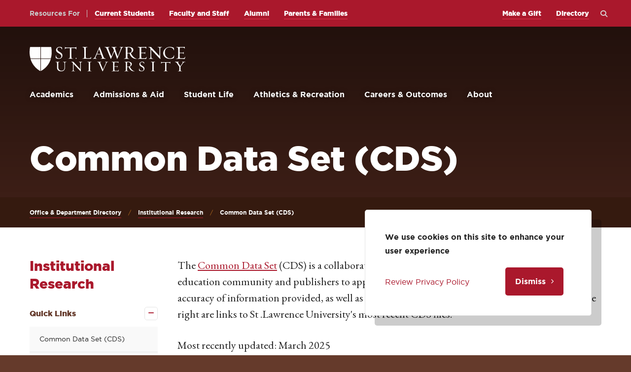

--- FILE ---
content_type: text/html; charset=UTF-8
request_url: https://www.stlawu.edu/offices/institutional-research/common-data-set-cds
body_size: 11831
content:
<!DOCTYPE html>
<html lang="en" dir="ltr" prefix="og: https://ogp.me/ns#">
  <head>
    <!-- Google Tag Manager -->
    <script>(function(w,d,s,l,i){w[l]=w[l]||[];w[l].push({'gtm.start':
          new Date().getTime(),event:'gtm.js'});var f=d.getElementsByTagName(s)[0],
        j=d.createElement(s),dl=l!='dataLayer'?'&l='+l:'';j.async=true;j.src=
        'https://www.googletagmanager.com/gtm.js?id='+i+dl;f.parentNode.insertBefore(j,f);
      })(window,document,'script','dataLayer','GTM-W9ZMGRP');</script>
    <!-- End Google Tag Manager -->
    <meta charset="utf-8" />
<link rel="canonical" href="https://www.stlawu.edu/offices/institutional-research/common-data-set-cds" />
<meta property="og:url" content="https://www.stlawu.edu/offices/institutional-research/common-data-set-cds" />
<meta property="og:title" content="Common Data Set (CDS)" />
<meta name="twitter:card" content="summary_large_image" />
<meta name="Generator" content="Drupal 10 (https://www.drupal.org)" />
<meta name="MobileOptimized" content="width" />
<meta name="HandheldFriendly" content="true" />
<meta name="viewport" content="width=device-width, initial-scale=1.0" />

    <title>Common Data Set (CDS) | St. Lawrence University</title>
    <link rel="preconnect" href="https://fonts.gstatic.com">
    <link rel="apple-touch-icon" sizes="180x180" href="/themes/custom/stlawu/assets/favicons/apple-touch-icon.png">
    <link rel="icon" type="image/png" sizes="32x32" href="/themes/custom/stlawu/assets/favicons/favicon-32x32.png">
    <link rel="icon" type="image/png" sizes="16x16" href="/themes/custom/stlawu/assets/favicons/favicon-16x16.png">
    <link rel="manifest" href="/themes/custom/stlawu/assets/favicons/webmanifest.json">
    <link rel="shortcut icon" href="/themes/custom/stlawu/assets/favicons/favicon.ico">

    <link rel="stylesheet" media="all" href="/sites/default/files/css/css_HN3TBMFnw89XchK-W-TmA-ZeLPM0x5jXcIRWaeIWk60.css?delta=0&amp;language=en&amp;theme=stlawu&amp;include=[base64]" />
<link rel="stylesheet" media="all" href="/themes/custom/stlawu/assets/js/dist/app.css?t75r5g" />
<link rel="stylesheet" media="all" href="/sites/default/files/css/css_O3KdvlminKEfB9EOte93bU2Wq5caeCRuuKrMpK-C5Ow.css?delta=2&amp;language=en&amp;theme=stlawu&amp;include=[base64]" />
<link rel="stylesheet" media="all" href="/sites/default/files/css/css_q2kWe3Yq3pTcTAdY4OvjrXHvS6tOZRzIV6z4_9_lw-U.css?delta=3&amp;language=en&amp;theme=stlawu&amp;include=[base64]" />
<link rel="stylesheet" media="print" href="/sites/default/files/css/css_KZTXniC0FMS-3qn6GUMOMZ2BbRpGlqvfZDp2-TFV6Qk.css?delta=4&amp;language=en&amp;theme=stlawu&amp;include=[base64]" />
<link rel="stylesheet" media="all" href="/sites/default/files/css/css_DFfQc9b5pY0qzVTJNpEpsJmKSHmjbF2NMWRe39VkwUw.css?delta=5&amp;language=en&amp;theme=stlawu&amp;include=[base64]" />

    
  </head>
  <body>
    <!-- Google Tag Manager (noscript) -->
    <noscript><iframe src="https://www.googletagmanager.com/ns.html?id=GTM-W9ZMGRP"
                      height="0" width="0" style="display:none;visibility:hidden"></iframe></noscript>
    <!-- End Google Tag Manager (noscript) -->
    <div class="skip-link">
      <a href="#main-menu" class="element-invisible element-focusable">Skip to main site navigation</a>
      <a href="#main-content" class="element-invisible element-focusable">Skip to main content</a>
    </div>
    
      <div class="dialog-off-canvas-main-canvas" data-off-canvas-main-canvas>
    



  
<div class="page page--has-sock page--page">

  <div class="oho-alert__wrapper"></div>

  



      <div class="system-region">
      <div class="grid-container">
        <div class="system-messages">
          <div data-drupal-messages-fallback class="hidden"></div>


        </div>
      </div>
    </div>
  
  <header class="site-header">
    <div class='site-header__sticky-container'>
      <div class="grid-container">
        <a class="site-header__logo" href="/">
          <span class="show-for-sr">Return to the St. Lawrence University Homepage</span>
          <img width="316" height="53" src="/themes/custom/stlawu/assets/img/logo.svg" alt="St. Lawrence University Crest and Logo">
        </a>
        <div class="site-search">
  <button class="site-search__toggle" data-button-open-text="Open the search panel" data-button-close-text="Close the search panel" data-button-enable-at="0" data-button-open-class="search-panel-open">
    <span class="toggle-text show-for-sr"></span>
  </button>
  <div class="search-block-form-container">
    <h2>Search St. Lawrence</h2>
    <form action="/offices/institutional-research/common-data-set-cds" method="post" id="oho-search-api-form" accept-charset="UTF-8">
  <div class="js-form-item form-item js-form-type-textfield form-item-keys js-form-item-keys form-no-label">
      <label for="edit-keys--2" class="visually-hidden">Search by keyword</label>
        <input data-drupal-selector="edit-keys" placeholder="Search" type="text" id="edit-keys--2" name="keys" value="" size="60" maxlength="128" class="form-text" />

        </div>
<input autocomplete="off" data-drupal-selector="form-evkszlttw9qgaz1sbowlp1qknaxzo7-oagiy3i0oxne" type="hidden" name="form_build_id" value="form-evkszlttW9QgAz1sbowlP1qKNAxZO7-oagIY3I0OxnE" />
<input data-drupal-selector="edit-oho-search-api-form" type="hidden" name="form_id" value="oho_search_api_form" />
<div data-drupal-selector="edit-actions" class="form-actions js-form-wrapper form-wrapper" id="edit-keys-2"><input data-drupal-selector="edit-submit" type="submit" id="edit-submit" name="op" value="Search" class="button js-form-submit form-submit" />
</div>

</form>

  </div>
</div>


        <button class="mobile-menu-button" data-button-open-text="Open the main menu" data-button-close-text="Close the main menu" data-button-enable-at="0" data-button-disable-at="1024" data-button-open-class="mobile-menu-open">
          <span class="toggle-text show-for-sr"></span>
        </button>
        <div class="site-header__main">
          <div class="site-header__bottom">
              
  <nav id="main-menu" class="main-menu accessible-menu" data-item-open-text="Open the %s menu" data-item-close-text="Close the %s menu">
      
      <ul  class="menu">
              <li class="menu-item--expanded li--level-one">
          <a href="/academics" data-drupal-link-system-path="node/7">Academics</a>
                        
      <ul class="menu">
              <li class="li--level-two">
          <a href="/majors-and-minors" data-drupal-link-system-path="node/13">Majors and Minors</a>
                  </li>
              <li class="li--level-two">
          <a href="/academics/pre-professional-and-dual-degree-programs" data-drupal-link-system-path="node/5216">Pre-Professional and Dual-Degree Programs</a>
                  </li>
              <li class="li--level-two">
          <a href="/academics/choosing-major" data-drupal-link-system-path="node/4825">Choosing a Major</a>
                  </li>
              <li class="li--level-two">
          <a href="/academics/first-year-program" data-drupal-link-system-path="node/390">First-Year Program</a>
                  </li>
              <li class="li--level-two">
          <a href="/academics/sophomore-success-initiative" data-drupal-link-system-path="node/3499">Sophomore Success Initiative</a>
                  </li>
              <li class="li--level-two">
          <a href="/academics/study-abroad" data-drupal-link-system-path="node/13782">Study Abroad</a>
                  </li>
              <li class="li--level-two">
          <a href="/academics/center-environment" data-drupal-link-system-path="node/13261">Center for the Environment</a>
                  </li>
              <li class="li--level-two">
          <a href="/academics/research" data-drupal-link-system-path="node/4824">Research</a>
                  </li>
              <li class="li--level-two">
          <a href="/academics/academic-support" data-drupal-link-system-path="node/472">Academic Support</a>
                  </li>
              <li class="li--level-two">
          <a href="/academics/library" data-drupal-link-system-path="node/5109">Library</a>
                  </li>
              <li class="li--level-two">
          <a href="/academics/meet-our-faculty" data-drupal-link-system-path="node/8444">Meet Our Faculty</a>
                  </li>
              <li class="li--level-two">
          <a href="/academics/academic-calendar" data-drupal-link-system-path="node/389">Academic Calendar</a>
                  </li>
          </ul>
  

                  </li>
              <li class="menu-item--expanded li--level-one">
          <a href="/admissions" data-drupal-link-system-path="node/8">Admissions &amp; Aid</a>
                        
      <ul class="menu">
              <li class="menu-item--collapsed li--level-two">
          <a href="/visit-us" data-drupal-link-system-path="node/147">Visit Us</a>
                  </li>
              <li class="li--level-two">
          <a href="/admissions/request-information" data-drupal-link-system-path="node/4834">Request Information</a>
                  </li>
              <li class="menu-item--collapsed li--level-two">
          <a href="/applying-st-lawrence" data-drupal-link-system-path="node/148">Applying to St. Lawrence</a>
                  </li>
              <li class="menu-item--collapsed li--level-two">
          <a href="/admissions/financial-aid-scholarships" data-drupal-link-system-path="node/4823">Financial Aid &amp; Scholarships</a>
                  </li>
              <li class="li--level-two">
          <a href="/admissions/tuition-and-fees" data-drupal-link-system-path="node/3565">Tuition and Fees</a>
                  </li>
              <li class="li--level-two">
          <a href="/admissions/connect-our-students" data-drupal-link-system-path="node/5545">Connect With Our Students</a>
                  </li>
              <li class="li--level-two">
          <a href="/admissions/admissions-counselors" data-drupal-link-system-path="node/14653">Admissions Counselors</a>
                  </li>
              <li class="li--level-two">
          <a href="/offices/admissions-office/information-high-school-counselors" data-drupal-link-system-path="node/4909">Information for High School Counselors</a>
                  </li>
          </ul>
  

                  </li>
              <li class="menu-item--expanded li--level-one">
          <a href="/student-life" data-drupal-link-system-path="node/9">Student Life</a>
                        
      <ul class="menu">
              <li class="li--level-two">
          <a href="/student-life/explore-our-campus" data-drupal-link-system-path="node/149">Explore Our Campus</a>
                  </li>
              <li class="li--level-two">
          <a href="/student-life/discover-north-country" data-drupal-link-system-path="node/150">Discover the North Country</a>
                  </li>
              <li class="menu-item--collapsed li--level-two">
          <a href="/student-life/get-involved" data-drupal-link-system-path="node/410">Get Involved</a>
                  </li>
              <li class="li--level-two">
          <a href="/slu-thrives" data-drupal-link-system-path="node/16541">SLU Thrives</a>
                  </li>
              <li class="li--level-two">
          <a href="/student-life/housing" data-drupal-link-system-path="node/367">Housing</a>
                  </li>
              <li class="li--level-two">
          <a href="/student-life/dining" data-drupal-link-system-path="node/152">Dining</a>
                  </li>
              <li class="li--level-two">
          <a href="/student-life/traditions-and-special-events" data-drupal-link-system-path="node/455">Traditions and Special Events</a>
                  </li>
              <li class="li--level-two">
          <a href="/student-life/resources-international-students" data-drupal-link-system-path="node/4826">Resources for International Students</a>
                  </li>
              <li class="menu-item--collapsed li--level-two">
          <a href="/student-life/health-well-being-safety" data-drupal-link-system-path="node/460">Health, Well-Being &amp; Safety</a>
                  </li>
          </ul>
  

                  </li>
              <li class="menu-item--expanded li--level-one">
          <a href="/athletics-recreation" data-drupal-link-system-path="node/10">Athletics &amp; Recreation</a>
                        
      <ul class="menu">
              <li class="li--level-two">
          <a href="/athletics-recreation/intercollegiate-athletics" data-drupal-link-system-path="node/453">Intercollegiate Athletics</a>
                  </li>
              <li class="li--level-two">
          <a href="/athletics-recreation/intramural-and-club-sports" data-drupal-link-system-path="node/452">Intramural and Club Sports</a>
                  </li>
              <li class="li--level-two">
          <a href="/athletics-recreation/fitness" data-drupal-link-system-path="node/461">Fitness</a>
                  </li>
              <li class="li--level-two">
          <a href="/athletics-recreation/outdoor-recreation" data-drupal-link-system-path="node/451">Outdoor Recreation</a>
                  </li>
              <li class="li--level-two">
          <a href="/athletics-recreation/athletic-facilities" data-drupal-link-system-path="node/450">Athletic Facilities</a>
                  </li>
          </ul>
  

                  </li>
              <li class="menu-item--expanded li--level-one">
          <a href="/careers-outcomes" data-drupal-link-system-path="node/11">Careers &amp; Outcomes</a>
                        
      <ul class="menu">
              <li class="li--level-two">
          <a href="/careers-outcomes/no-1-alumni-network" data-drupal-link-system-path="node/4828">No. 1 Alumni Network</a>
                  </li>
              <li class="li--level-two">
          <a href="/careers-outcomes/our-career-commitment" data-drupal-link-system-path="node/8462">Our Career Commitment</a>
                  </li>
              <li class="li--level-two">
          <a href="/careers-outcomes/planning-your-career" data-drupal-link-system-path="node/4805">Planning Your Career</a>
                  </li>
              <li class="li--level-two">
          <a href="/careers-outcomes/internships" data-drupal-link-system-path="node/4766">Internships</a>
                  </li>
              <li class="li--level-two">
          <a href="/careers-outcomes/outcomes" data-drupal-link-system-path="node/279">Outcomes</a>
                  </li>
              <li class="li--level-two">
          <a href="/careers-outcomes/signature-career-programs" data-drupal-link-system-path="node/4800">Signature Career Programs</a>
                  </li>
          </ul>
  

                  </li>
              <li class="menu-item--expanded li--level-one">
          <a href="/about" data-drupal-link-system-path="node/12">About</a>
                        
      <ul class="menu">
              <li class="li--level-two">
          <a href="/about/fast-facts" data-drupal-link-system-path="node/364">Fast Facts</a>
                  </li>
              <li class="li--level-two">
          <a href="/about/mission-and-history" data-drupal-link-system-path="node/4804">Mission and History</a>
                  </li>
              <li class="li--level-two">
          <a href="/offices/presidents-office" data-drupal-link-system-path="node/272">President Kathryn A. Morris</a>
                  </li>
              <li class="li--level-two">
          <a href="/about/diversity-and-inclusion" data-drupal-link-system-path="node/4827">Diversity and Inclusion</a>
                  </li>
              <li class="li--level-two">
          <a href="/about/sustainability" data-drupal-link-system-path="node/462">Sustainability</a>
                  </li>
              <li class="li--level-two">
          <a href="/about/st-lawrence-community" data-drupal-link-system-path="node/3500">St. Lawrence in the Community</a>
                  </li>
              <li class="li--level-two">
          <a href="/about/regional-accommodations" data-drupal-link-system-path="node/2542">Regional Accommodations</a>
                  </li>
              <li class="li--level-two">
          <a href="/about/maps-directions-and-parking" data-drupal-link-system-path="node/4820">Maps, Directions, and Parking</a>
                  </li>
              <li class="li--level-two">
          <a href="/about/contact-us" data-drupal-link-system-path="node/4829">Contact Us</a>
                  </li>
          </ul>
  

                  </li>
          </ul>
  

  </nav>






          </div>
          <div class="site-header__top">
            

  <div class="site-header__cta-menu">
                      <a href="/admissions/request-information" class="btn">Request Information</a>

            <a href="/applying-st-lawrence" class="btn">Apply</a>

            <a href="/visit-us" class="btn">Visit Us</a>

      
  </div>
  
  <nav id="audience-menu" class="audience-menu accessible-menu" data-item-open-text="Open the %s menu" data-item-close-text="Close the %s menu">
    <ul class="menu">
      <li>
        <span>Resources For</span>
          
      <ul class="menu">
              <li class="li--level-one">
          <a href="/current-students" data-drupal-link-system-path="node/5919">Current Students</a>
                  </li>
              <li class="li--level-one">
          <a href="/faculty-and-staff" data-drupal-link-system-path="node/5920">Faculty and Staff</a>
                  </li>
              <li class="li--level-one">
          <a href="/offices/alumni" data-drupal-link-system-path="node/361">Alumni</a>
                  </li>
              <li class="li--level-one">
          <a href="/parents-and-families" data-drupal-link-system-path="node/5918">Parents &amp; Families</a>
                  </li>
          </ul>
  

      </li>
    </ul>
  </nav>




  
  <nav id="utility-menu" class="utility-menu accessible-menu" data-item-open-text="Open the %s menu" data-item-close-text="Close the %s menu">
      
      <ul  class="menu">
              <li class="li--level-one">
          <a href="https://www.givecampus.com/0a60rh" target="_blank" aria-label="opens Make a Gift in new window" rel="noopener">Make a Gift</a>
                  </li>
              <li class="menu-item--collapsed li--level-one">
          <a href="/offices" data-drupal-link-system-path="node/22">Directory</a>
                  </li>
          </ul>
  

  </nav>






          </div>
        </div>
      </div>
    </div>
  </header>

  

  <div class="page-wrapper">
    <main id="main-content" class="main-content">
      <div id="block-system-content">
  
    
      



  
          
  
  
  

  <div  class="card--hero card--collapse section--global-spacing card--hero--no-img card">
        <div class="card__content ">
      <div class="card__content__inner">
            <div class="card__content__text">
      <h1><span>Common Data Set (CDS)</span>
</h1>
      
          </div>
          
              </div>
    </div>
    
</div>



  <div class="breadcrumbs-container">
    <ol class="breadcrumbs breadcrumbs--mobile-condensed">
          <li>
                  <a href="/offices">Office &amp; Department Directory</a>
              </li>
          <li>
                  <a href="/offices/institutional-research">Institutional Research</a>
              </li>
          <li>
                  Common Data Set (CDS)
              </li>
        </ol>
  </div>


  <section class='global-spacing global-spacing--xlarge wysiwyg-block'>
    <div class='grid-container'>
      <div class='grid-x grid-margin-x'>
                  <div class='initial-12 medium-3 cell'>
            

  
<div id="sidebar-nav" class="accordion accordion--mobile" data-accordion-open-text="Click to Open" data-accordion-close-text="Click to Close" data-accordion-breakpoint="769">
  <button  class="accordion__button btn">
    <span class="show-for-sr"></span>
    <span class="accordion__button-text">Institutional Research</span>
    <svg class="accordion__icon" xmlns="http://www.w3.org/2000/svg" viewBox="0 0 20 20">
      <path class="accordion__icon-path accordion__icon-path--vertical" d="M11.6,20H8.4V0h3.2V20z"/>
      <path class="accordion__icon-path accordion__icon-path--horizontal" d="M0,11.6V8.4h20v3.2H0z"/>
    </svg>
  </button>
  <div class="accordion__content wysiwyg full">
    <nav class="sidebar-menu sidebar-menu--padding-levels accessible-menu" data-menu-open-text="Open the %s submenu" data-menu-close-text="Close the %s submenu">
              <h2 class="h3 sidebar-menu__heading"><a href="/offices/institutional-research" hreflang="en">Institutional Research</a></h2>
      
      
              <ul class="menu">
              <li class="menu-item--expanded menu-item--active-trail li--level-one">
        <span>Quick Links</span>
                                <ul class="menu">
              <li class="menu-item--active-trail li--level-two">
        <a href="/offices/institutional-research/common-data-set-cds" data-drupal-link-system-path="node/10041" class="is-active" aria-current="page">Common Data Set (CDS)</a>
              </li>
          <li class="li--level-two">
        <a href="/consumer-information" data-drupal-link-system-path="node/10195">Consumer Information Site</a>
              </li>
          <li class="li--level-two">
        <a href="/offices/institutional-research/master-stats" data-drupal-link-system-path="node/10156">Master Stats</a>
              </li>
          <li class="li--level-two">
        <a href="/offices/institutional-research/organizational-chart" data-drupal-link-system-path="node/10051">Organizational Chart</a>
              </li>
          <li class="menu-item--expanded li--level-two">
        <a href="/offices/institutional-research/public-reports" data-drupal-link-system-path="node/10042">Public Reports</a>
                                <ul class="menu">
              <li class="li--level-three">
        <a href="/offices/institutional-research/public-reports/education-reports" data-drupal-link-system-path="node/10045">Education Reports</a>
              </li>
          <li class="li--level-three">
        <a href="/offices/institutional-research/public-reports/ncaa-equity-report" data-drupal-link-system-path="node/10044">NCAA Equity Report</a>
              </li>
          <li class="li--level-three">
        <a href="/offices/institutional-research/public-reports/ncaa-graduation-rates-report" data-drupal-link-system-path="node/10043">NCAA Graduation Rates Report</a>
              </li>
        </ul>
  
              </li>
          <li class="li--level-two">
        <a href="/offices/institutional-research/slu-quick-facts" data-drupal-link-system-path="node/10047">SLU Quick Facts</a>
              </li>
        </ul>
  
              </li>
          <li class="menu-item--expanded li--level-one">
        <span>Student Outcomes</span>
                                <ul class="menu">
              <li class="li--level-two">
        <a href="https://www.stlawu.edu/offices/institutional-research/outcomes-overview" rel="noopener">Outcomes: Overview</a>
              </li>
          <li class="li--level-two">
        <a href="/offices/institutional-research/outcomes-executive-summary" data-drupal-link-system-path="node/10064">Executive Summary</a>
              </li>
          <li class="li--level-two">
        <a href="/offices/institutional-research/outcomes-dashboard-0" data-drupal-link-system-path="node/10137">Outcomes Dashboard</a>
              </li>
          <li class="li--level-two">
        <a href="/offices/institutional-research/outcome-facts-sheets" data-drupal-link-system-path="node/14026">Outcomes Facts Sheets</a>
              </li>
          <li class="li--level-two">
        <a href="https://www.stlawu.edu/offices/institutional-research/outcomes-continued-education" rel="noopener">Continued Education</a>
              </li>
          <li class="li--level-two">
        <a href="https://www.stlawu.edu/offices/institutional-research/outcomes-employment" rel="noopener">Employment</a>
              </li>
        </ul>
  
              </li>
          <li class="menu-item--expanded li--level-one">
        <a href="/offices/institutional-research/survey-research-overview/institutional-surveys/institutional-surveys/institutional-surveys" data-drupal-link-system-path="node/9882">Survey Research</a>
              </li>
          <li class="menu-item--expanded li--level-one">
        <span>Facts &amp; Figures</span>
                                <ul class="menu">
              <li class="menu-item--expanded li--level-two">
        <span>Diversity</span>
                                <ul class="menu">
              <li class="li--level-three">
        <a href="/offices/institutional-research/federal-guidelines" data-drupal-link-system-path="node/10058">Guidelines</a>
              </li>
          <li class="li--level-three">
        <a href="https://www.stlawu.edu/offices/institutional-research/student-diversity" rel="noopener">Students</a>
              </li>
        </ul>
  
              </li>
          <li class="menu-item--expanded li--level-two">
        <span>Graduation and Retention</span>
                                <ul class="menu">
              <li class="li--level-three">
        <a href="https://www.stlawu.edu/offices/institutional-research/graduation-and-retention" rel="noopener">Overview</a>
              </li>
          <li class="li--level-three">
        <a href="/offices/institutional-research/graduation-rates" data-drupal-link-system-path="node/10061">Graduation Rates</a>
              </li>
          <li class="li--level-three">
        <a href="/offices/institutional-research/campus-retention-efforts" data-drupal-link-system-path="node/10062">On-Campus Retention Efforts</a>
              </li>
          <li class="li--level-three">
        <a href="/offices/institutional-research/retention-rates" data-drupal-link-system-path="node/10060">Retention Rates</a>
              </li>
        </ul>
  
              </li>
          <li class="li--level-two">
        <a href="https://www.stlawu.edu/offices/institutional-research/enrollment-and-academics" rel="noopener">Enrollment and Academics</a>
              </li>
          <li class="menu-item--expanded li--level-two">
        <span>Majors and Minors</span>
                                <ul class="menu">
              <li class="li--level-three">
        <a href="https://www.stlawu.edu/offices/institutional-research/majors-minors-graduation" rel="noopener">At Graduation</a>
              </li>
          <li class="li--level-three">
        <a href="/offices/institutional-research/majors-and-minors-current-students" data-drupal-link-system-path="node/10092">Current Students</a>
              </li>
        </ul>
  
              </li>
          <li class="li--level-two">
        <a href="/offices/institutional-research/campus-study" data-drupal-link-system-path="node/10063">Off-Campus Study</a>
              </li>
        </ul>
  
              </li>
          <li class="li--level-one">
        <a href="/offices/institutional-research/qualtrics" data-drupal-link-system-path="node/10053">Qualtrics</a>
              </li>
          <li class="menu-item--expanded li--level-one">
        <span>Resources</span>
                                <ul class="menu">
              <li class="li--level-two">
        <a href="/offices/assessment-student-learning" data-drupal-link-system-path="node/233">Assessment</a>
              </li>
          <li class="li--level-two">
        <a href="/offices/academic-affairs/st-lawrence-university-institutional-review-board" data-drupal-link-system-path="node/2808">IRB</a>
              </li>
          <li class="li--level-two">
        <a href="/offices/institutional-research/links" data-drupal-link-system-path="node/10050">Links</a>
              </li>
          <li class="li--level-two">
        <a href="/offices/institutional-research/peer-groups" data-drupal-link-system-path="node/10052">Peer Groups</a>
              </li>
          <li class="li--level-two">
        <a href="/offices/institutional-research/staff" data-drupal-link-system-path="node/10066">Staff Directory</a>
              </li>
          <li class="li--level-two">
        <a href="/offices/institutional-research/middle-states" data-drupal-link-system-path="node/11428">Middle States</a>
              </li>
        </ul>
  
              </li>
        </ul>
  


    </nav>
  </div>
</div>

          </div>
                <div class='initial-12 medium-9 clearfix cell'>
          <div class="wysiwyg">
            <p>The&nbsp;<a href="http://www.commondataset.org/" rel="noopener">Common Data Set</a>&nbsp;(CDS) is a collaborative effort among data providers in the higher education community and publishers to apply standard definitions and improve the quality and accuracy of information provided, as well as to reduce the reporting burden on institutions. To the right are links to St .Lawrence University's most recent CDS files.</p><p>Most recently updated: March 2025</p><ul><li><a href="https://stlawu.sharepoint.com/:b:/s/InstitutionalResearch/EQENSr3GpHpLuHb3oXVpNXkB-HCA4MG7LfRARnU-Iy1anQ?e=ndR6Hc" rel="noopener">CDS 2024-2025</a></li><li><a href="https://stlawu.sharepoint.com/:b:/s/InstitutionalResearch/Ed_LZnxhePdLrrVs7OBNOfsBRMV9eqTIP6lfrhvCc8eMcQ?e=jqugkh" title="CDS 2023-2024" rel="noopener">CDS 2023-2024</a></li><li><a href="https://stlawu.sharepoint.com/:b:/s/InstitutionalResearch/EUctyk1bwh9GoC_NeXsUNzcB3tfwPJbMdnN-ebN0PEcMOQ?e=s2j5B9" target="_blank" rel="noopener">CDS 2022-2023</a></li><li><a href="https://stlawu.sharepoint.com/:b:/s/InstitutionalResearch/EUQJW2ksCCdAoe6idCM3aH4BE5EXml1K0rI1a8usCnNKmA?e=ie3ckX" target="_blank" rel="noopener">CDS 2021-2022</a></li><li><a href="https://stlawu.sharepoint.com/:b:/s/InstitutionalResearch/EU7mUfsCeI1FhLLf4fmL-1sB8PVhHQsdgyYDvGPsesRtYA?e=yxn5Li" target="_blank" rel="noopener">CDS 2020-2021</a></li></ul>
            
            
          </div>
        </div>
      </div>
    </div>
  </section>



  </div>


    </main>
  </div>

        <section class="sock">
    <div class="grid-container">
      <ul class="sock__links">
                  <li>

    <a href="/admissions/request-information" class="btn sock__link">    <span class="sock__link__title">Request Info</span>
    <span class="sock__link__text">Discover why St. Lawrence is the right choice</span>
  </a>
</li>
                  <li>

    <a href="/visit-us" class="btn sock__link">    <span class="sock__link__title">Visit &amp; Tour</span>
    <span class="sock__link__text">Plan a tour in person or virtually</span>
  </a>
</li>
                  <li>

    <a href="/applying-st-lawrence" class="btn sock__link">    <span class="sock__link__title">Apply</span>
    <span class="sock__link__text">Begin your application process</span>
  </a>
</li>
              </ul>
    </div>
  </section>


  
  <footer class="site-footer">
    




<div class="site-footer__upper">
  <div class="grid-container">
    <div class="grid-x grid-padding-x">
      <div class="initial-12 cell large-4">
        <a class="site-footer__logo" href='/'>
          <span class="show-for-sr">Return to the St. Lawrence University Homepage</span>
          <img width="316" height="53" src="/themes/custom/stlawu/assets/img/logo.svg" alt="St. Lawrence University Crest and Logo">
        </a>
        <div class="global-spacing--default">
                      <div class="small-text sans-serif site-footer__address">
              <strong>
                <p>23 Romoda Dr.<br>Canton, NY 13617</p>
              </strong>
            </div>
                  </div>
                  <nav class="global-spacing--medium site-footer__contact">
            <ul>
                              <li><a href="tel:800-285-1856" rel="noopener">800-285-1856</a></li>
                                            <li><a href="/about/contact-us">Contact Us</a></li>
                              <li><a href="/about/maps-directions-and-parking">Maps, Directions, and Parking</a></li>
                          </ul>
          </nav>
              </div>
      <div class="initial-12 cell large-5">
                  <nav class="site-footer__main-links">
                      <ul>
              <li><a href="/events">Events</a></li>
              <li><a href="/people">Faculty Directory</a></li>
              <li><a href="/offices">Department Directory</a></li>
              <li><a href="/news?category=390">News</a></li>
              <li><a href="https://www.stlawu.edu/library/" rel="noopener">Libraries</a></li>
              <li><a href="https://www.brewerbookstore.com/" rel="noopener">Bookstore</a></li>
              <li><a href="https://www.stlawu.edu/university-communications/north-country-public-radio" rel="noopener">NCPR</a></li>
              <li><a href="/canaras-conference-center">Canaras Conference Center</a></li>
          </ul>
  

          </nav>
                          <nav class="site-footer__helpful-links global-spacing--default">
                          <h2 class="eyebrow">Helpful Links</h2>
                                  <ul>
              <li><a href="/offices/title-ix">Title IX</a></li>
              <li><a href="/consumer-information">Consumer Information</a></li>
              <li><a href="/well-being-resources">Well-Being Resources</a></li>
              <li><a href="/offices/human-resources/prospective-employees">Employment</a></li>
          </ul>
  

          </nav>
              </div>
              <div class="initial-12 cell large-3">
                      <div class="site-footer__campain-logo"><a href="https://brewerbookstore.com" target="_blank">    <div data-b-token="b-fbf7a42ce5a" class="media media--blazy media--bundle--image media--image is-b-loading"><img alt="Brewer Bookstore logo in white." decoding="async" class="media__element b-lazy" loading="lazy" data-src="/sites/default/files/styles/260_wide/public/2023-04/SLU_Bookstore_1c_White.png?itok=GAXqWFqF" src="data:image/svg+xml;charset=utf-8,%3Csvg%20xmlns%3D&#039;http%3A%2F%2Fwww.w3.org%2F2000%2Fsvg&#039;%20viewBox%3D&#039;0%200%201%201&#039;%2F%3E" width="260" height="171" />
        </div>
  </a></div>
                                <div class="global-spacing--xsmall">
              <p class="tiny-text sans-serif">The Brewer Bookstore carries SLU apparel, books, gifts, and other items.</p>
            </div>
                                <div class="global-spacing--xsmall">
                                  <a href="https://brewerbookstore.com" class="btn btn--small btn--ghost--ochre" rel="noopener">Shop the Bookstore</a>

      
            </div>
                                <div class="global-spacing--xlarge">
                        <ul class="social-media">
              <li><a href="https://www.facebook.com/StLawrenceU/" target="_blank" aria-label="Opens in a new window">
  <span class="show-for-sr">
    Follow us on Facebook
          Facebook
      </span>
  <i class="fab fa-facebook-square"></i>


</a>
</li>
              <li><a href="http://www.youtube.com/stlawrenceu" target="_blank" aria-label="Opens in a new window">
  <span class="show-for-sr">
    Subscribe to us on YouTube
          Youtube
      </span>
  <i class="fab fa-youtube-square"></i>


</a>
</li>
              <li><a href="https://twitter.com/stlawrenceu" target="_blank" aria-label="Opens in a new window">
  <span class="show-for-sr">
    Follow us on Twitter
          X (Twitter)
      </span>
  <i class="fab fa-square-x-twitter"></i>


</a>
</li>
              <li><a href="http://www.linkedin.com/groups?gid=49134" target="_blank" aria-label="Opens in a new window">
  <span class="show-for-sr">
    Connect with us on LinkedIn
          LinkedIn
      </span>
  <i class="fab fa-linkedin"></i>


</a>
</li>
              <li><a href="https://www.instagram.com/stlawrenceu/" target="_blank" aria-label="Opens in a new window">
  <span class="show-for-sr">
    Follow us on Instagram
          Instagram
      </span>
  <i class="fab fa-instagram-square"></i>


</a>
</li>
              <li><a href="https://www.tiktok.com/@stlawrenceu" target="_blank" aria-label="Opens in a new window">
  <span class="show-for-sr">
    
          TikTok
      </span>
  <i class="fab fa-tiktok"></i>


</a>
</li>
          </ul>
  

            </div>
                  </div>
          </div>
  </div>
</div>
<div class="site-footer__lower global-padding--default global-padding--brown--dark">
  <div class="grid-container">
    <span>© 2025 St. Lawrence University</span>
    <a href="/privacy-policy">Privacy</a><a href="/offices/university-communications/website-resources/accessibility">Accessibility</a><a href="/copyright">Copyright</a>
                <a href="/user/login?destination=/offices/institutional-research/common-data-set-cds">Login</a>
      </div>
</div>


  </footer>
</div>
  <div class="site-utilities sr-only">
    <div id="block-stlawu-haldaaicode">
  
    
      <script data-cfasync="false" async="true">   var s = document.createElement('script');   s.setAttribute('data-cfasync', 'false');   s.src = 'https://app.heyhalda.com/widgets/smart-forms/cmf5g1fyh00j8c4ppj20i9dyk.js?r=' + Math.random().toString(36).substring(7);   s.async = true;   document.head.appendChild(s); </script>
  </div>
<div id="block-siteimprovejs">
  
    
      <script type="text/javascript">
/*<![CDATA[*/
(function() {
              var sz = document.createElement('script'); sz.type = 'text/javascript'; sz.async = true;
              sz.src = '//siteimproveanalytics.com/js/siteanalyze_2448.js';
              var s = document.getElementsByTagName('script')[0]; s.parentNode.insertBefore(sz, s);
})();
/*]]>*/
</script>
  </div>
<div id="block-slateping">
  
    
      <script async="async" src="https://apply.stlawu.edu/ping">/**/</script><script async="async" src="https://student.stlawu.edu/ping">/**/</script>
  </div>


  </div>

  </div>

    
    <script type="application/json" data-drupal-selector="drupal-settings-json">{"path":{"baseUrl":"\/","pathPrefix":"","currentPath":"node\/10041","currentPathIsAdmin":false,"isFront":false,"currentLanguage":"en"},"pluralDelimiter":"\u0003","suppressDeprecationErrors":true,"ajaxPageState":{"libraries":"[base64]","theme":"stlawu","theme_token":null},"ajaxTrustedUrl":{"form_action_p_pvdeGsVG5zNF_XLGPTvYSKCf43t8qZYSwcfZl2uzM":true},"eu_cookie_compliance":{"cookie_policy_version":"1.0.0","popup_enabled":true,"popup_agreed_enabled":false,"popup_hide_agreed":false,"popup_clicking_confirmation":false,"popup_scrolling_confirmation":false,"popup_html_info":"\u003Carticle class=\u0022cookie-compliance-popup global-padding global-padding--default gray--dark\u0022\u003E\n  \u003Cdiv role=\u0022alertdialog\u0022 aria-labelledby=\u0022popup-text\u0022  class=\u0022eu-cookie-compliance-banner eu-cookie-compliance-banner-info eu-cookie-compliance-banner--default\u0022\u003E\n    \u003Cdiv class=\u0022popup-content info eu-cookie-compliance-content\u0022\u003E\n      \u003Cdiv id=\u0022popup-text\u0022 class=\u0022eu-cookie-compliance-message\u0022\u003E\n        \u003Cdiv class=\u0022grid-container\u0022\u003E\n          \u003Cdiv class=\u0027grid-x grid-padding-x\u0027\u003E\n            \u003Cdiv class=\u0022cell initial-12\u0022\u003E\n              \u003Ch2\u003EWe use cookies on this site to enhance your user experience\u003C\/h2\u003E\n            \u003C\/div\u003E\n            \u003Cdiv class=\u0022cell small-7 global-spacing--small\u0022\u003E\n                              \u003Cbutton type=\u0022button\u0022 class=\u0022find-more-button eu-cookie-compliance-more-button\u0022\u003EReview Privacy Policy\u003C\/button\u003E\n                          \u003C\/div\u003E\n            \u003Cdiv class=\u0022cell small-5 global-spacing--small\u0022\u003E\n              \n              \u003Cdiv id=\u0022popup-buttons\u0022 class=\u0022eu-cookie-compliance-buttons\u0022\u003E\n                \u003Cbutton type=\u0022button\u0022 class=\u0022agree-button eu-cookie-compliance-default-button\u0022\u003EDismiss\u003C\/button\u003E\n                              \u003C\/div\u003E\n            \u003C\/div\u003E\n          \u003C\/div\u003E\n        \u003C\/div\u003E\n      \u003C\/div\u003E\n    \u003C\/div\u003E\n  \u003C\/div\u003E\n\u003C\/article\u003E","use_mobile_message":false,"mobile_popup_html_info":"\u003Carticle class=\u0022cookie-compliance-popup global-padding global-padding--default gray--dark\u0022\u003E\n  \u003Cdiv role=\u0022alertdialog\u0022 aria-labelledby=\u0022popup-text\u0022  class=\u0022eu-cookie-compliance-banner eu-cookie-compliance-banner-info eu-cookie-compliance-banner--default\u0022\u003E\n    \u003Cdiv class=\u0022popup-content info eu-cookie-compliance-content\u0022\u003E\n      \u003Cdiv id=\u0022popup-text\u0022 class=\u0022eu-cookie-compliance-message\u0022\u003E\n        \u003Cdiv class=\u0022grid-container\u0022\u003E\n          \u003Cdiv class=\u0027grid-x grid-padding-x\u0027\u003E\n            \u003Cdiv class=\u0022cell initial-12\u0022\u003E\n              \n            \u003C\/div\u003E\n            \u003Cdiv class=\u0022cell small-7 global-spacing--small\u0022\u003E\n                              \u003Cbutton type=\u0022button\u0022 class=\u0022find-more-button eu-cookie-compliance-more-button\u0022\u003EReview Privacy Policy\u003C\/button\u003E\n                          \u003C\/div\u003E\n            \u003Cdiv class=\u0022cell small-5 global-spacing--small\u0022\u003E\n              \n              \u003Cdiv id=\u0022popup-buttons\u0022 class=\u0022eu-cookie-compliance-buttons\u0022\u003E\n                \u003Cbutton type=\u0022button\u0022 class=\u0022agree-button eu-cookie-compliance-default-button\u0022\u003EDismiss\u003C\/button\u003E\n                              \u003C\/div\u003E\n            \u003C\/div\u003E\n          \u003C\/div\u003E\n        \u003C\/div\u003E\n      \u003C\/div\u003E\n    \u003C\/div\u003E\n  \u003C\/div\u003E\n\u003C\/article\u003E","mobile_breakpoint":768,"popup_html_agreed":false,"popup_use_bare_css":true,"popup_height":"auto","popup_width":"100%","popup_delay":1000,"popup_link":"\/privacy-policy","popup_link_new_window":true,"popup_position":false,"fixed_top_position":true,"popup_language":"en","store_consent":false,"better_support_for_screen_readers":false,"cookie_name":"","reload_page":false,"domain":"","domain_all_sites":false,"popup_eu_only":false,"popup_eu_only_js":false,"cookie_lifetime":100,"cookie_session":0,"set_cookie_session_zero_on_disagree":0,"disagree_do_not_show_popup":false,"method":"default","automatic_cookies_removal":true,"allowed_cookies":"","withdraw_markup":"\u003Cbutton type=\u0022button\u0022 class=\u0022eu-cookie-withdraw-tab\u0022\u003EPrivacy settings\u003C\/button\u003E\n\u003Cdiv aria-labelledby=\u0022popup-text\u0022 class=\u0022eu-cookie-withdraw-banner\u0022\u003E\n  \u003Cdiv class=\u0022popup-content info eu-cookie-compliance-content\u0022\u003E\n    \u003Cdiv id=\u0022popup-text\u0022 class=\u0022eu-cookie-compliance-message\u0022 role=\u0022document\u0022\u003E\n      \u003Ch2\u003EWe use cookies on this site to enhance your user experience\u003C\/h2\u003E\u003Cp\u003EYou have given your consent for us to set cookies.\u003C\/p\u003E\n    \u003C\/div\u003E\n    \u003Cdiv id=\u0022popup-buttons\u0022 class=\u0022eu-cookie-compliance-buttons\u0022\u003E\n      \u003Cbutton type=\u0022button\u0022 class=\u0022eu-cookie-withdraw-button \u0022\u003EWithdraw consent\u003C\/button\u003E\n    \u003C\/div\u003E\n  \u003C\/div\u003E\n\u003C\/div\u003E","withdraw_enabled":false,"reload_options":0,"reload_routes_list":"","withdraw_button_on_info_popup":false,"cookie_categories":[],"cookie_categories_details":[],"enable_save_preferences_button":true,"cookie_value_disagreed":"0","cookie_value_agreed_show_thank_you":"1","cookie_value_agreed":"2","containing_element":"body","settings_tab_enabled":false,"olivero_primary_button_classes":"","olivero_secondary_button_classes":"","close_button_action":"close_banner","open_by_default":true,"modules_allow_popup":true,"hide_the_banner":false,"geoip_match":true,"unverified_scripts":[]},"oho_alert":{"store_locally":true,"store_time_active":300,"store_time_inactive":180},"blazy":{"loadInvisible":false,"offset":100,"saveViewportOffsetDelay":50,"validateDelay":25,"container":"","loader":true,"unblazy":false,"visibleClass":false},"blazyIo":{"disconnect":false,"rootMargin":"0px","threshold":[0,0.25,0.5,0.75,1]},"user":{"uid":0,"permissionsHash":"a0bffc3aa243c54a3a1577bdc4ad99310ddcd51b4e404d464f79baff451f24b2"}}</script>
<script src="/sites/default/files/js/js_a3mfWB89v7c4-EmagebmzJrxpJKOr_2UenSOTG68T9c.js?scope=footer&amp;delta=0&amp;language=en&amp;theme=stlawu&amp;include=eJxtiEEOgzAMBD8UyU9CTjBgdWGjBITg9bRV4MRldmYj9Dwk_hj-lAStFV7X1qD2TTNxDA7cWTh7tVZFh2a7xRxs6xL5cfvOnOG6JJO3M3Bip7CyymOBRZfRZASj4gKXuz_3"></script>

  </body>
</html>


--- FILE ---
content_type: text/css
request_url: https://www.stlawu.edu/sites/default/files/css/css_O3KdvlminKEfB9EOte93bU2Wq5caeCRuuKrMpK-C5Ow.css?delta=2&language=en&theme=stlawu&include=eJyFj0tuxDAMQy9kxEcy6JhJNPUPlo1k5vR1F4O2aICuJFIPIAVVdif5wbWXZlfVJci2sTF3wbTUnYd0Oq1YafAX3-Siuq00pxLo0VxiHndkYhC4wuQZ3Fpynxl3XG1yf-jwkYrTITyG9pnT9Y57TRl4_cJ8xOtpY0GQvJu1NNrQRkVc8MBlOGaj8iGcI9UoyCvtnenmhzTbbI-TWhLtj3056b-k_gssekgypSHvtHssHtFUNOwN9dB3tW9nGbkOH0UPBqNP7UzWQ_kJg0GxzA
body_size: 63540
content:
@import"https://fonts.googleapis.com/css2?family=EB+Garamond:ital,wght@0,400;0,700;1,400;1,700&display=swap";
/* @license GPL-2.0-or-later https://www.drupal.org/licensing/faq */
.global-spacing--xxxxxlarge{margin-top:3.125rem}@media print,screen and (min-width:48.0625em){.global-spacing--xxxxxlarge{margin-top:5rem}}@media print,screen and (min-width:64.0625em){.global-spacing--xxxxxlarge{margin-top:8.75rem}}.global-spacing--xxxxlarge{margin-top:3.125rem}@media print,screen and (min-width:48.0625em){.global-spacing--xxxxlarge{margin-top:5rem}}@media print,screen and (min-width:64.0625em){.global-spacing--xxxxlarge{margin-top:7.5rem}}.global-spacing--xxxlarge{margin-top:3.125rem}@media print,screen and (min-width:48.0625em){.global-spacing--xxxlarge{margin-top:5rem}}@media print,screen and (min-width:64.0625em){.global-spacing--xxxlarge{margin-top:6.25rem}}.global-spacing--xxlarge{margin-top:2.5rem}@media print,screen and (min-width:48.0625em){.global-spacing--xxlarge{margin-top:3.125rem}}@media print,screen and (min-width:64.0625em){.global-spacing--xxlarge{margin-top:5rem}}.global-spacing--xlarge{margin-top:2.5rem}@media print,screen and (min-width:48.0625em){.global-spacing--xlarge{margin-top:3.125rem}}@media print,screen and (min-width:64.0625em){.global-spacing--xlarge{margin-top:3.75rem}}.global-spacing--large{margin-top:2.5rem}@media print,screen and (min-width:48.0625em){.global-spacing--large{margin-top:3.125rem}}.global-spacing--default{margin-top:1.875rem}@media print,screen and (min-width:48.0625em){.global-spacing--default{margin-top:2.5rem}}.global-spacing--medium{margin-top:1.25rem}@media print,screen and (min-width:48.0625em){.global-spacing--medium{margin-top:1.875rem}}.global-spacing--small{margin-top:1.25rem}.global-spacing--xsmall{margin-top:0.9375rem}.global-spacing--xxsmall{margin-top:0.625rem}.global-spacing--xxxsmall{margin-top:0.3125rem}.global-padding--xxxxxlarge{padding-top:3.125rem;padding-bottom:3.125rem}@media print,screen and (min-width:48.0625em){.global-padding--xxxxxlarge{padding-top:5rem}}@media print,screen and (min-width:64.0625em){.global-padding--xxxxxlarge{padding-top:8.75rem}}@media print,screen and (min-width:48.0625em){.global-padding--xxxxxlarge{padding-bottom:5rem}}@media print,screen and (min-width:64.0625em){.global-padding--xxxxxlarge{padding-bottom:8.75rem}}.global-padding--xxxxlarge{padding-top:3.125rem;padding-bottom:3.125rem}@media print,screen and (min-width:48.0625em){.global-padding--xxxxlarge{padding-top:5rem}}@media print,screen and (min-width:64.0625em){.global-padding--xxxxlarge{padding-top:7.5rem}}@media print,screen and (min-width:48.0625em){.global-padding--xxxxlarge{padding-bottom:5rem}}@media print,screen and (min-width:64.0625em){.global-padding--xxxxlarge{padding-bottom:7.5rem}}.global-padding--xxxlarge{padding-top:3.125rem;padding-bottom:3.125rem}@media print,screen and (min-width:48.0625em){.global-padding--xxxlarge{padding-top:5rem}}@media print,screen and (min-width:64.0625em){.global-padding--xxxlarge{padding-top:6.25rem}}@media print,screen and (min-width:48.0625em){.global-padding--xxxlarge{padding-bottom:5rem}}@media print,screen and (min-width:64.0625em){.global-padding--xxxlarge{padding-bottom:6.25rem}}.global-padding--xxlarge{padding-top:2.5rem;padding-bottom:2.5rem}@media print,screen and (min-width:48.0625em){.global-padding--xxlarge{padding-top:3.125rem}}@media print,screen and (min-width:64.0625em){.global-padding--xxlarge{padding-top:5rem}}@media print,screen and (min-width:48.0625em){.global-padding--xxlarge{padding-bottom:3.125rem}}@media print,screen and (min-width:64.0625em){.global-padding--xxlarge{padding-bottom:5rem}}.global-padding--xlarge{padding-top:2.5rem;padding-bottom:2.5rem}@media print,screen and (min-width:48.0625em){.global-padding--xlarge{padding-top:3.125rem}}@media print,screen and (min-width:64.0625em){.global-padding--xlarge{padding-top:3.75rem}}@media print,screen and (min-width:48.0625em){.global-padding--xlarge{padding-bottom:3.125rem}}@media print,screen and (min-width:64.0625em){.global-padding--xlarge{padding-bottom:3.75rem}}.global-padding--large{padding-top:2.5rem;padding-bottom:2.5rem}@media print,screen and (min-width:48.0625em){.global-padding--large{padding-top:3.125rem}}@media print,screen and (min-width:48.0625em){.global-padding--large{padding-bottom:3.125rem}}.global-padding--default{padding-top:1.875rem;padding-bottom:1.875rem}@media print,screen and (min-width:48.0625em){.global-padding--default{padding-top:2.5rem}}@media print,screen and (min-width:48.0625em){.global-padding--default{padding-bottom:2.5rem}}.global-padding--medium{padding-top:1.25rem;padding-bottom:1.25rem}@media print,screen and (min-width:48.0625em){.global-padding--medium{padding-top:1.875rem}}@media print,screen and (min-width:48.0625em){.global-padding--medium{padding-bottom:1.875rem}}.global-padding--small{padding-top:1.25rem;padding-bottom:1.25rem}.global-padding--xsmall{padding-top:0.9375rem;padding-bottom:0.9375rem}.global-padding--xxsmall{padding-top:0.625rem;padding-bottom:0.625rem}.global-padding--xxxsmall{padding-top:0.3125rem;padding-bottom:0.3125rem}@font-face{font-family:"gotham";src:url(/themes/custom/stlawu/assets/fonts/gotham/gotham-book-webfont.eot) format("embedded-opentype"),url(/themes/custom/stlawu/assets/fonts/gotham/gotham-book-webfont.woff) format("woff"),url(/themes/custom/stlawu/assets/fonts/gotham/gotham-book-webfont.ttf) format("truetype"),url(/themes/custom/stlawu/assets/fonts/gotham/gotham-book-webfont.svg#GothamMediumRegular) format("svg");font-weight:normal;font-style:normal;font-display:swap}@font-face{font-family:"gotham";src:url(/themes/custom/stlawu/assets/fonts/gotham/gotham-bold-webfont.eot) format("embedded-opentype"),url(/themes/custom/stlawu/assets/fonts/gotham/gotham-bold-webfont.woff) format("woff"),url(/themes/custom/stlawu/assets/fonts/gotham/gotham-bold-webfont.ttf) format("truetype"),url(/themes/custom/stlawu/assets/fonts/gotham/gotham-bold-webfont.svg#GothamBoldRegular) format("svg");font-weight:600;font-style:normal;font-display:swap}@font-face{font-family:"gotham";src:url(/themes/custom/stlawu/assets/fonts/gotham/gotham-black-webfont.eot) format("embedded-opentype"),url(/themes/custom/stlawu/assets/fonts/gotham/gotham-black-webfont.woff) format("woff"),url(/themes/custom/stlawu/assets/fonts/gotham/gotham-black-webfont.ttf) format("truetype"),url(/themes/custom/stlawu/assets/fonts/gotham/gotham-black-webfont.svg#GothamBlackRegular) format("svg");font-weight:900;font-style:normal;font-display:swap}.grid-container{padding-right:1.25rem;padding-left:1.25rem;max-width:75rem;margin-left:auto;margin-right:auto}@media print,screen and (min-width:48.0625em){.grid-container{padding-right:1.25rem;padding-left:1.25rem}}.grid-container.fluid{padding-right:1.25rem;padding-left:1.25rem;max-width:100%;margin-left:auto;margin-right:auto}@media print,screen and (min-width:48.0625em){.grid-container.fluid{padding-right:1.25rem;padding-left:1.25rem}}.grid-container.full{padding-right:0;padding-left:0;max-width:100%;margin-left:auto;margin-right:auto}.grid-x{display:-webkit-box;display:-ms-flexbox;display:flex;-webkit-box-orient:horizontal;-webkit-box-direction:normal;-ms-flex-flow:row wrap;flex-flow:row wrap}.cell{-webkit-box-flex:0;-ms-flex:0 0 auto;flex:0 0 auto;min-height:0px;min-width:0px;width:100%}.cell.auto{-webkit-box-flex:1;-ms-flex:1 1 0px;flex:1 1 0px}.cell.shrink{-webkit-box-flex:0;-ms-flex:0 0 auto;flex:0 0 auto}.grid-x>.auto{width:auto}.grid-x>.shrink{width:auto}.grid-x>.initial-shrink,.grid-x>.initial-full,.grid-x>.initial-1,.grid-x>.initial-2,.grid-x>.initial-3,.grid-x>.initial-4,.grid-x>.initial-5,.grid-x>.initial-6,.grid-x>.initial-7,.grid-x>.initial-8,.grid-x>.initial-9,.grid-x>.initial-10,.grid-x>.initial-11,.grid-x>.initial-12{-ms-flex-preferred-size:auto;flex-basis:auto}@media print,screen and (min-width:20.0625em){.grid-x>.tiny-shrink,.grid-x>.tiny-full,.grid-x>.tiny-1,.grid-x>.tiny-2,.grid-x>.tiny-3,.grid-x>.tiny-4,.grid-x>.tiny-5,.grid-x>.tiny-6,.grid-x>.tiny-7,.grid-x>.tiny-8,.grid-x>.tiny-9,.grid-x>.tiny-10,.grid-x>.tiny-11,.grid-x>.tiny-12{-ms-flex-preferred-size:auto;flex-basis:auto}}@media print,screen and (min-width:40.0625em){.grid-x>.small-shrink,.grid-x>.small-full,.grid-x>.small-1,.grid-x>.small-2,.grid-x>.small-3,.grid-x>.small-4,.grid-x>.small-5,.grid-x>.small-6,.grid-x>.small-7,.grid-x>.small-8,.grid-x>.small-9,.grid-x>.small-10,.grid-x>.small-11,.grid-x>.small-12{-ms-flex-preferred-size:auto;flex-basis:auto}}@media print,screen and (min-width:48.0625em){.grid-x>.medium-shrink,.grid-x>.medium-full,.grid-x>.medium-1,.grid-x>.medium-2,.grid-x>.medium-3,.grid-x>.medium-4,.grid-x>.medium-5,.grid-x>.medium-6,.grid-x>.medium-7,.grid-x>.medium-8,.grid-x>.medium-9,.grid-x>.medium-10,.grid-x>.medium-11,.grid-x>.medium-12{-ms-flex-preferred-size:auto;flex-basis:auto}}@media print,screen and (min-width:64.0625em){.grid-x>.large-shrink,.grid-x>.large-full,.grid-x>.large-1,.grid-x>.large-2,.grid-x>.large-3,.grid-x>.large-4,.grid-x>.large-5,.grid-x>.large-6,.grid-x>.large-7,.grid-x>.large-8,.grid-x>.large-9,.grid-x>.large-10,.grid-x>.large-11,.grid-x>.large-12{-ms-flex-preferred-size:auto;flex-basis:auto}}.grid-x>.initial-auto{-webkit-box-flex:1;-ms-flex:1 1 0px;flex:1 1 0px;width:auto}.grid-x>.initial-12,.grid-x>.initial-11,.grid-x>.initial-10,.grid-x>.initial-9,.grid-x>.initial-8,.grid-x>.initial-7,.grid-x>.initial-6,.grid-x>.initial-5,.grid-x>.initial-4,.grid-x>.initial-3,.grid-x>.initial-2,.grid-x>.initial-1,.grid-x>.initial-shrink{-webkit-box-flex:0;-ms-flex:0 0 auto;flex:0 0 auto}.grid-x>.initial-shrink{width:auto}.grid-x>.initial-1{width:8.3333333333%}.grid-x>.initial-2{width:16.6666666667%}.grid-x>.initial-3{width:25%}.grid-x>.initial-4{width:33.3333333333%}.grid-x>.initial-5{width:41.6666666667%}.grid-x>.initial-6{width:50%}.grid-x>.initial-7{width:58.3333333333%}.grid-x>.initial-8{width:66.6666666667%}.grid-x>.initial-9{width:75%}.grid-x>.initial-10{width:83.3333333333%}.grid-x>.initial-11{width:91.6666666667%}.grid-x>.initial-12{width:100%}@media print,screen and (min-width:20.0625em){.grid-x>.tiny-auto{-webkit-box-flex:1;-ms-flex:1 1 0px;flex:1 1 0px;width:auto}.grid-x>.tiny-12,.grid-x>.tiny-11,.grid-x>.tiny-10,.grid-x>.tiny-9,.grid-x>.tiny-8,.grid-x>.tiny-7,.grid-x>.tiny-6,.grid-x>.tiny-5,.grid-x>.tiny-4,.grid-x>.tiny-3,.grid-x>.tiny-2,.grid-x>.tiny-1,.grid-x>.tiny-shrink{-webkit-box-flex:0;-ms-flex:0 0 auto;flex:0 0 auto}.grid-x>.tiny-shrink{width:auto}.grid-x>.tiny-1{width:8.3333333333%}.grid-x>.tiny-2{width:16.6666666667%}.grid-x>.tiny-3{width:25%}.grid-x>.tiny-4{width:33.3333333333%}.grid-x>.tiny-5{width:41.6666666667%}.grid-x>.tiny-6{width:50%}.grid-x>.tiny-7{width:58.3333333333%}.grid-x>.tiny-8{width:66.6666666667%}.grid-x>.tiny-9{width:75%}.grid-x>.tiny-10{width:83.3333333333%}.grid-x>.tiny-11{width:91.6666666667%}.grid-x>.tiny-12{width:100%}}@media print,screen and (min-width:40.0625em){.grid-x>.small-12,.grid-x>.small-11,.grid-x>.small-10,.grid-x>.small-9,.grid-x>.small-8,.grid-x>.small-7,.grid-x>.small-6,.grid-x>.small-5,.grid-x>.small-4,.grid-x>.small-3,.grid-x>.small-2,.grid-x>.small-1{-webkit-box-flex:0;-ms-flex:0 0 auto;flex:0 0 auto}.grid-x>.small-1{width:8.3333333333%}.grid-x>.small-2{width:16.6666666667%}.grid-x>.small-3{width:25%}.grid-x>.small-4{width:33.3333333333%}.grid-x>.small-5{width:41.6666666667%}.grid-x>.small-6{width:50%}.grid-x>.small-7{width:58.3333333333%}.grid-x>.small-8{width:66.6666666667%}.grid-x>.small-9{width:75%}.grid-x>.small-10{width:83.3333333333%}.grid-x>.small-11{width:91.6666666667%}.grid-x>.small-12{width:100%}}@media print,screen and (min-width:48.0625em){.grid-x>.medium-auto{-webkit-box-flex:1;-ms-flex:1 1 0px;flex:1 1 0px;width:auto}.grid-x>.medium-12,.grid-x>.medium-11,.grid-x>.medium-10,.grid-x>.medium-9,.grid-x>.medium-8,.grid-x>.medium-7,.grid-x>.medium-6,.grid-x>.medium-5,.grid-x>.medium-4,.grid-x>.medium-3,.grid-x>.medium-2,.grid-x>.medium-1,.grid-x>.medium-shrink{-webkit-box-flex:0;-ms-flex:0 0 auto;flex:0 0 auto}.grid-x>.medium-shrink{width:auto}.grid-x>.medium-1{width:8.3333333333%}.grid-x>.medium-2{width:16.6666666667%}.grid-x>.medium-3{width:25%}.grid-x>.medium-4{width:33.3333333333%}.grid-x>.medium-5{width:41.6666666667%}.grid-x>.medium-6{width:50%}.grid-x>.medium-7{width:58.3333333333%}.grid-x>.medium-8{width:66.6666666667%}.grid-x>.medium-9{width:75%}.grid-x>.medium-10{width:83.3333333333%}.grid-x>.medium-11{width:91.6666666667%}.grid-x>.medium-12{width:100%}}@media print,screen and (min-width:64.0625em){.grid-x>.large-auto{-webkit-box-flex:1;-ms-flex:1 1 0px;flex:1 1 0px;width:auto}.grid-x>.large-12,.grid-x>.large-11,.grid-x>.large-10,.grid-x>.large-9,.grid-x>.large-8,.grid-x>.large-7,.grid-x>.large-6,.grid-x>.large-5,.grid-x>.large-4,.grid-x>.large-3,.grid-x>.large-2,.grid-x>.large-1,.grid-x>.large-shrink{-webkit-box-flex:0;-ms-flex:0 0 auto;flex:0 0 auto}.grid-x>.large-shrink{width:auto}.grid-x>.large-1{width:8.3333333333%}.grid-x>.large-2{width:16.6666666667%}.grid-x>.large-3{width:25%}.grid-x>.large-4{width:33.3333333333%}.grid-x>.large-5{width:41.6666666667%}.grid-x>.large-6{width:50%}.grid-x>.large-7{width:58.3333333333%}.grid-x>.large-8{width:66.6666666667%}.grid-x>.large-9{width:75%}.grid-x>.large-10{width:83.3333333333%}.grid-x>.large-11{width:91.6666666667%}.grid-x>.large-12{width:100%}}.grid-margin-x:not(.grid-x)>.cell{width:auto}.grid-margin-y:not(.grid-y)>.cell{height:auto}.grid-margin-x{margin-left:-1.25rem;margin-right:-1.25rem}@media print,screen and (min-width:48.0625em){.grid-margin-x{margin-left:-1.25rem;margin-right:-1.25rem}}.grid-margin-x>.cell{width:calc(100% - 2.5rem);margin-left:1.25rem;margin-right:1.25rem}@media print,screen and (min-width:48.0625em){.grid-margin-x>.cell{width:calc(100% - 2.5rem);margin-left:1.25rem;margin-right:1.25rem}}.grid-margin-x>.auto{width:auto}.grid-margin-x>.shrink{width:auto}.grid-margin-x>.initial-1{width:calc(8.3333333333% - 2.5rem)}.grid-margin-x>.initial-2{width:calc(16.6666666667% - 2.5rem)}.grid-margin-x>.initial-3{width:calc(25% - 2.5rem)}.grid-margin-x>.initial-4{width:calc(33.3333333333% - 2.5rem)}.grid-margin-x>.initial-5{width:calc(41.6666666667% - 2.5rem)}.grid-margin-x>.initial-6{width:calc(50% - 2.5rem)}.grid-margin-x>.initial-7{width:calc(58.3333333333% - 2.5rem)}.grid-margin-x>.initial-8{width:calc(66.6666666667% - 2.5rem)}.grid-margin-x>.initial-9{width:calc(75% - 2.5rem)}.grid-margin-x>.initial-10{width:calc(83.3333333333% - 2.5rem)}.grid-margin-x>.initial-11{width:calc(91.6666666667% - 2.5rem)}.grid-margin-x>.initial-12{width:calc(100% - 2.5rem)}@media print,screen and (min-width:20.0625em){.grid-margin-x>.tiny-auto{width:auto}.grid-margin-x>.tiny-shrink{width:auto}.grid-margin-x>.tiny-1{width:calc(8.3333333333% - 2.5rem)}.grid-margin-x>.tiny-2{width:calc(16.6666666667% - 2.5rem)}.grid-margin-x>.tiny-3{width:calc(25% - 2.5rem)}.grid-margin-x>.tiny-4{width:calc(33.3333333333% - 2.5rem)}.grid-margin-x>.tiny-5{width:calc(41.6666666667% - 2.5rem)}.grid-margin-x>.tiny-6{width:calc(50% - 2.5rem)}.grid-margin-x>.tiny-7{width:calc(58.3333333333% - 2.5rem)}.grid-margin-x>.tiny-8{width:calc(66.6666666667% - 2.5rem)}.grid-margin-x>.tiny-9{width:calc(75% - 2.5rem)}.grid-margin-x>.tiny-10{width:calc(83.3333333333% - 2.5rem)}.grid-margin-x>.tiny-11{width:calc(91.6666666667% - 2.5rem)}.grid-margin-x>.tiny-12{width:calc(100% - 2.5rem)}}@media print,screen and (min-width:40.0625em){.grid-margin-x>.small-auto{width:auto}.grid-margin-x>.small-shrink{width:auto}.grid-margin-x>.small-1{width:calc(8.3333333333% - 2.5rem)}.grid-margin-x>.small-2{width:calc(16.6666666667% - 2.5rem)}.grid-margin-x>.small-3{width:calc(25% - 2.5rem)}.grid-margin-x>.small-4{width:calc(33.3333333333% - 2.5rem)}.grid-margin-x>.small-5{width:calc(41.6666666667% - 2.5rem)}.grid-margin-x>.small-6{width:calc(50% - 2.5rem)}.grid-margin-x>.small-7{width:calc(58.3333333333% - 2.5rem)}.grid-margin-x>.small-8{width:calc(66.6666666667% - 2.5rem)}.grid-margin-x>.small-9{width:calc(75% - 2.5rem)}.grid-margin-x>.small-10{width:calc(83.3333333333% - 2.5rem)}.grid-margin-x>.small-11{width:calc(91.6666666667% - 2.5rem)}.grid-margin-x>.small-12{width:calc(100% - 2.5rem)}}@media print,screen and (min-width:48.0625em){.grid-margin-x>.auto{width:auto}.grid-margin-x>.shrink{width:auto}.grid-margin-x>.initial-1{width:calc(8.3333333333% - 2.5rem)}.grid-margin-x>.initial-2{width:calc(16.6666666667% - 2.5rem)}.grid-margin-x>.initial-3{width:calc(25% - 2.5rem)}.grid-margin-x>.initial-4{width:calc(33.3333333333% - 2.5rem)}.grid-margin-x>.initial-5{width:calc(41.6666666667% - 2.5rem)}.grid-margin-x>.initial-6{width:calc(50% - 2.5rem)}.grid-margin-x>.initial-7{width:calc(58.3333333333% - 2.5rem)}.grid-margin-x>.initial-8{width:calc(66.6666666667% - 2.5rem)}.grid-margin-x>.initial-9{width:calc(75% - 2.5rem)}.grid-margin-x>.initial-10{width:calc(83.3333333333% - 2.5rem)}.grid-margin-x>.initial-11{width:calc(91.6666666667% - 2.5rem)}.grid-margin-x>.initial-12{width:calc(100% - 2.5rem)}.grid-margin-x>.tiny-auto{width:auto}.grid-margin-x>.tiny-shrink{width:auto}.grid-margin-x>.tiny-1{width:calc(8.3333333333% - 2.5rem)}.grid-margin-x>.tiny-2{width:calc(16.6666666667% - 2.5rem)}.grid-margin-x>.tiny-3{width:calc(25% - 2.5rem)}.grid-margin-x>.tiny-4{width:calc(33.3333333333% - 2.5rem)}.grid-margin-x>.tiny-5{width:calc(41.6666666667% - 2.5rem)}.grid-margin-x>.tiny-6{width:calc(50% - 2.5rem)}.grid-margin-x>.tiny-7{width:calc(58.3333333333% - 2.5rem)}.grid-margin-x>.tiny-8{width:calc(66.6666666667% - 2.5rem)}.grid-margin-x>.tiny-9{width:calc(75% - 2.5rem)}.grid-margin-x>.tiny-10{width:calc(83.3333333333% - 2.5rem)}.grid-margin-x>.tiny-11{width:calc(91.6666666667% - 2.5rem)}.grid-margin-x>.tiny-12{width:calc(100% - 2.5rem)}.grid-margin-x>.small-auto{width:auto}.grid-margin-x>.small-shrink{width:auto}.grid-margin-x>.small-1{width:calc(8.3333333333% - 2.5rem)}.grid-margin-x>.small-2{width:calc(16.6666666667% - 2.5rem)}.grid-margin-x>.small-3{width:calc(25% - 2.5rem)}.grid-margin-x>.small-4{width:calc(33.3333333333% - 2.5rem)}.grid-margin-x>.small-5{width:calc(41.6666666667% - 2.5rem)}.grid-margin-x>.small-6{width:calc(50% - 2.5rem)}.grid-margin-x>.small-7{width:calc(58.3333333333% - 2.5rem)}.grid-margin-x>.small-8{width:calc(66.6666666667% - 2.5rem)}.grid-margin-x>.small-9{width:calc(75% - 2.5rem)}.grid-margin-x>.small-10{width:calc(83.3333333333% - 2.5rem)}.grid-margin-x>.small-11{width:calc(91.6666666667% - 2.5rem)}.grid-margin-x>.small-12{width:calc(100% - 2.5rem)}.grid-margin-x>.medium-auto{width:auto}.grid-margin-x>.medium-shrink{width:auto}.grid-margin-x>.medium-1{width:calc(8.3333333333% - 2.5rem)}.grid-margin-x>.medium-2{width:calc(16.6666666667% - 2.5rem)}.grid-margin-x>.medium-3{width:calc(25% - 2.5rem)}.grid-margin-x>.medium-4{width:calc(33.3333333333% - 2.5rem)}.grid-margin-x>.medium-5{width:calc(41.6666666667% - 2.5rem)}.grid-margin-x>.medium-6{width:calc(50% - 2.5rem)}.grid-margin-x>.medium-7{width:calc(58.3333333333% - 2.5rem)}.grid-margin-x>.medium-8{width:calc(66.6666666667% - 2.5rem)}.grid-margin-x>.medium-9{width:calc(75% - 2.5rem)}.grid-margin-x>.medium-10{width:calc(83.3333333333% - 2.5rem)}.grid-margin-x>.medium-11{width:calc(91.6666666667% - 2.5rem)}.grid-margin-x>.medium-12{width:calc(100% - 2.5rem)}}@media print,screen and (min-width:64.0625em){.grid-margin-x>.large-auto{width:auto}.grid-margin-x>.large-shrink{width:auto}.grid-margin-x>.large-1{width:calc(8.3333333333% - 2.5rem)}.grid-margin-x>.large-2{width:calc(16.6666666667% - 2.5rem)}.grid-margin-x>.large-3{width:calc(25% - 2.5rem)}.grid-margin-x>.large-4{width:calc(33.3333333333% - 2.5rem)}.grid-margin-x>.large-5{width:calc(41.6666666667% - 2.5rem)}.grid-margin-x>.large-6{width:calc(50% - 2.5rem)}.grid-margin-x>.large-7{width:calc(58.3333333333% - 2.5rem)}.grid-margin-x>.large-8{width:calc(66.6666666667% - 2.5rem)}.grid-margin-x>.large-9{width:calc(75% - 2.5rem)}.grid-margin-x>.large-10{width:calc(83.3333333333% - 2.5rem)}.grid-margin-x>.large-11{width:calc(91.6666666667% - 2.5rem)}.grid-margin-x>.large-12{width:calc(100% - 2.5rem)}}.grid-padding-x .grid-padding-x{margin-right:-1.25rem;margin-left:-1.25rem}@media print,screen and (min-width:48.0625em){.grid-padding-x .grid-padding-x{margin-right:-1.25rem;margin-left:-1.25rem}}.grid-container:not(.full)>.grid-padding-x{margin-right:-1.25rem;margin-left:-1.25rem}@media print,screen and (min-width:48.0625em){.grid-container:not(.full)>.grid-padding-x{margin-right:-1.25rem;margin-left:-1.25rem}}.grid-padding-x>.cell{padding-right:1.25rem;padding-left:1.25rem}@media print,screen and (min-width:48.0625em){.grid-padding-x>.cell{padding-right:1.25rem;padding-left:1.25rem}}.initial-up-1>.cell{width:100%}.initial-up-2>.cell{width:50%}.initial-up-3>.cell{width:33.3333333333%}.initial-up-4>.cell{width:25%}.initial-up-5>.cell{width:20%}.initial-up-6>.cell{width:16.6666666667%}.initial-up-7>.cell{width:14.2857142857%}.initial-up-8>.cell{width:12.5%}@media print,screen and (min-width:20.0625em){.tiny-up-1>.cell{width:100%}.tiny-up-2>.cell{width:50%}.tiny-up-3>.cell{width:33.3333333333%}.tiny-up-4>.cell{width:25%}.tiny-up-5>.cell{width:20%}.tiny-up-6>.cell{width:16.6666666667%}.tiny-up-7>.cell{width:14.2857142857%}.tiny-up-8>.cell{width:12.5%}}@media print,screen and (min-width:40.0625em){.small-up-1>.cell{width:100%}.small-up-2>.cell{width:50%}.small-up-3>.cell{width:33.3333333333%}.small-up-4>.cell{width:25%}.small-up-5>.cell{width:20%}.small-up-6>.cell{width:16.6666666667%}.small-up-7>.cell{width:14.2857142857%}.small-up-8>.cell{width:12.5%}}@media print,screen and (min-width:48.0625em){.medium-up-1>.cell{width:100%}.medium-up-2>.cell{width:50%}.medium-up-3>.cell{width:33.3333333333%}.medium-up-4>.cell{width:25%}.medium-up-5>.cell{width:20%}.medium-up-6>.cell{width:16.6666666667%}.medium-up-7>.cell{width:14.2857142857%}.medium-up-8>.cell{width:12.5%}}@media print,screen and (min-width:64.0625em){.large-up-1>.cell{width:100%}.large-up-2>.cell{width:50%}.large-up-3>.cell{width:33.3333333333%}.large-up-4>.cell{width:25%}.large-up-5>.cell{width:20%}.large-up-6>.cell{width:16.6666666667%}.large-up-7>.cell{width:14.2857142857%}.large-up-8>.cell{width:12.5%}}.grid-margin-x.initial-up-1>.cell{width:calc(100% - 2.5rem)}.grid-margin-x.initial-up-2>.cell{width:calc(50% - 2.5rem)}.grid-margin-x.initial-up-3>.cell{width:calc(33.3333333333% - 2.5rem)}.grid-margin-x.initial-up-4>.cell{width:calc(25% - 2.5rem)}.grid-margin-x.initial-up-5>.cell{width:calc(20% - 2.5rem)}.grid-margin-x.initial-up-6>.cell{width:calc(16.6666666667% - 2.5rem)}.grid-margin-x.initial-up-7>.cell{width:calc(14.2857142857% - 2.5rem)}.grid-margin-x.initial-up-8>.cell{width:calc(12.5% - 2.5rem)}@media print,screen and (min-width:20.0625em){.grid-margin-x.tiny-up-1>.cell{width:calc(100% - 2.5rem)}.grid-margin-x.tiny-up-2>.cell{width:calc(50% - 2.5rem)}.grid-margin-x.tiny-up-3>.cell{width:calc(33.3333333333% - 2.5rem)}.grid-margin-x.tiny-up-4>.cell{width:calc(25% - 2.5rem)}.grid-margin-x.tiny-up-5>.cell{width:calc(20% - 2.5rem)}.grid-margin-x.tiny-up-6>.cell{width:calc(16.6666666667% - 2.5rem)}.grid-margin-x.tiny-up-7>.cell{width:calc(14.2857142857% - 2.5rem)}.grid-margin-x.tiny-up-8>.cell{width:calc(12.5% - 2.5rem)}}@media print,screen and (min-width:40.0625em){.grid-margin-x.small-up-1>.cell{width:calc(100% - 2.5rem)}.grid-margin-x.small-up-2>.cell{width:calc(50% - 2.5rem)}.grid-margin-x.small-up-3>.cell{width:calc(33.3333333333% - 2.5rem)}.grid-margin-x.small-up-4>.cell{width:calc(25% - 2.5rem)}.grid-margin-x.small-up-5>.cell{width:calc(20% - 2.5rem)}.grid-margin-x.small-up-6>.cell{width:calc(16.6666666667% - 2.5rem)}.grid-margin-x.small-up-7>.cell{width:calc(14.2857142857% - 2.5rem)}.grid-margin-x.small-up-8>.cell{width:calc(12.5% - 2.5rem)}}@media print,screen and (min-width:48.0625em){.grid-margin-x.initial-up-1>.cell{width:calc(100% - 2.5rem)}.grid-margin-x.initial-up-2>.cell{width:calc(50% - 2.5rem)}.grid-margin-x.initial-up-3>.cell{width:calc(33.3333333333% - 2.5rem)}.grid-margin-x.initial-up-4>.cell{width:calc(25% - 2.5rem)}.grid-margin-x.initial-up-5>.cell{width:calc(20% - 2.5rem)}.grid-margin-x.initial-up-6>.cell{width:calc(16.6666666667% - 2.5rem)}.grid-margin-x.initial-up-7>.cell{width:calc(14.2857142857% - 2.5rem)}.grid-margin-x.initial-up-8>.cell{width:calc(12.5% - 2.5rem)}.grid-margin-x.medium-up-1>.cell{width:calc(100% - 2.5rem)}.grid-margin-x.medium-up-2>.cell{width:calc(50% - 2.5rem)}.grid-margin-x.medium-up-3>.cell{width:calc(33.3333333333% - 2.5rem)}.grid-margin-x.medium-up-4>.cell{width:calc(25% - 2.5rem)}.grid-margin-x.medium-up-5>.cell{width:calc(20% - 2.5rem)}.grid-margin-x.medium-up-6>.cell{width:calc(16.6666666667% - 2.5rem)}.grid-margin-x.medium-up-7>.cell{width:calc(14.2857142857% - 2.5rem)}.grid-margin-x.medium-up-8>.cell{width:calc(12.5% - 2.5rem)}}@media print,screen and (min-width:64.0625em){.grid-margin-x.large-up-1>.cell{width:calc(100% - 2.5rem)}.grid-margin-x.large-up-2>.cell{width:calc(50% - 2.5rem)}.grid-margin-x.large-up-3>.cell{width:calc(33.3333333333% - 2.5rem)}.grid-margin-x.large-up-4>.cell{width:calc(25% - 2.5rem)}.grid-margin-x.large-up-5>.cell{width:calc(20% - 2.5rem)}.grid-margin-x.large-up-6>.cell{width:calc(16.6666666667% - 2.5rem)}.grid-margin-x.large-up-7>.cell{width:calc(14.2857142857% - 2.5rem)}.grid-margin-x.large-up-8>.cell{width:calc(12.5% - 2.5rem)}}.initial-margin-collapse{margin-right:0;margin-left:0}.initial-margin-collapse>.cell{margin-right:0;margin-left:0}.initial-margin-collapse>.initial-1{width:8.3333333333%}.initial-margin-collapse>.initial-2{width:16.6666666667%}.initial-margin-collapse>.initial-3{width:25%}.initial-margin-collapse>.initial-4{width:33.3333333333%}.initial-margin-collapse>.initial-5{width:41.6666666667%}.initial-margin-collapse>.initial-6{width:50%}.initial-margin-collapse>.initial-7{width:58.3333333333%}.initial-margin-collapse>.initial-8{width:66.6666666667%}.initial-margin-collapse>.initial-9{width:75%}.initial-margin-collapse>.initial-10{width:83.3333333333%}.initial-margin-collapse>.initial-11{width:91.6666666667%}.initial-margin-collapse>.initial-12{width:100%}@media print,screen and (min-width:20.0625em){.initial-margin-collapse>.tiny-1{width:8.3333333333%}.initial-margin-collapse>.tiny-2{width:16.6666666667%}.initial-margin-collapse>.tiny-3{width:25%}.initial-margin-collapse>.tiny-4{width:33.3333333333%}.initial-margin-collapse>.tiny-5{width:41.6666666667%}.initial-margin-collapse>.tiny-6{width:50%}.initial-margin-collapse>.tiny-7{width:58.3333333333%}.initial-margin-collapse>.tiny-8{width:66.6666666667%}.initial-margin-collapse>.tiny-9{width:75%}.initial-margin-collapse>.tiny-10{width:83.3333333333%}.initial-margin-collapse>.tiny-11{width:91.6666666667%}.initial-margin-collapse>.tiny-12{width:100%}}@media print,screen and (min-width:40.0625em){.initial-margin-collapse>.small-1{width:8.3333333333%}.initial-margin-collapse>.small-2{width:16.6666666667%}.initial-margin-collapse>.small-3{width:25%}.initial-margin-collapse>.small-4{width:33.3333333333%}.initial-margin-collapse>.small-5{width:41.6666666667%}.initial-margin-collapse>.small-6{width:50%}.initial-margin-collapse>.small-7{width:58.3333333333%}.initial-margin-collapse>.small-8{width:66.6666666667%}.initial-margin-collapse>.small-9{width:75%}.initial-margin-collapse>.small-10{width:83.3333333333%}.initial-margin-collapse>.small-11{width:91.6666666667%}.initial-margin-collapse>.small-12{width:100%}}@media print,screen and (min-width:48.0625em){.initial-margin-collapse>.medium-1{width:8.3333333333%}.initial-margin-collapse>.medium-2{width:16.6666666667%}.initial-margin-collapse>.medium-3{width:25%}.initial-margin-collapse>.medium-4{width:33.3333333333%}.initial-margin-collapse>.medium-5{width:41.6666666667%}.initial-margin-collapse>.medium-6{width:50%}.initial-margin-collapse>.medium-7{width:58.3333333333%}.initial-margin-collapse>.medium-8{width:66.6666666667%}.initial-margin-collapse>.medium-9{width:75%}.initial-margin-collapse>.medium-10{width:83.3333333333%}.initial-margin-collapse>.medium-11{width:91.6666666667%}.initial-margin-collapse>.medium-12{width:100%}}@media print,screen and (min-width:64.0625em){.initial-margin-collapse>.large-1{width:8.3333333333%}.initial-margin-collapse>.large-2{width:16.6666666667%}.initial-margin-collapse>.large-3{width:25%}.initial-margin-collapse>.large-4{width:33.3333333333%}.initial-margin-collapse>.large-5{width:41.6666666667%}.initial-margin-collapse>.large-6{width:50%}.initial-margin-collapse>.large-7{width:58.3333333333%}.initial-margin-collapse>.large-8{width:66.6666666667%}.initial-margin-collapse>.large-9{width:75%}.initial-margin-collapse>.large-10{width:83.3333333333%}.initial-margin-collapse>.large-11{width:91.6666666667%}.initial-margin-collapse>.large-12{width:100%}}.initial-padding-collapse{margin-right:0;margin-left:0}.initial-padding-collapse>.cell{padding-right:0;padding-left:0}@media print,screen and (min-width:20.0625em){.tiny-margin-collapse{margin-right:0;margin-left:0}.tiny-margin-collapse>.cell{margin-right:0;margin-left:0}}@media print,screen and (min-width:20.0625em){.tiny-margin-collapse>.initial-1{width:8.3333333333%}.tiny-margin-collapse>.initial-2{width:16.6666666667%}.tiny-margin-collapse>.initial-3{width:25%}.tiny-margin-collapse>.initial-4{width:33.3333333333%}.tiny-margin-collapse>.initial-5{width:41.6666666667%}.tiny-margin-collapse>.initial-6{width:50%}.tiny-margin-collapse>.initial-7{width:58.3333333333%}.tiny-margin-collapse>.initial-8{width:66.6666666667%}.tiny-margin-collapse>.initial-9{width:75%}.tiny-margin-collapse>.initial-10{width:83.3333333333%}.tiny-margin-collapse>.initial-11{width:91.6666666667%}.tiny-margin-collapse>.initial-12{width:100%}}@media print,screen and (min-width:20.0625em){.tiny-margin-collapse>.tiny-1{width:8.3333333333%}.tiny-margin-collapse>.tiny-2{width:16.6666666667%}.tiny-margin-collapse>.tiny-3{width:25%}.tiny-margin-collapse>.tiny-4{width:33.3333333333%}.tiny-margin-collapse>.tiny-5{width:41.6666666667%}.tiny-margin-collapse>.tiny-6{width:50%}.tiny-margin-collapse>.tiny-7{width:58.3333333333%}.tiny-margin-collapse>.tiny-8{width:66.6666666667%}.tiny-margin-collapse>.tiny-9{width:75%}.tiny-margin-collapse>.tiny-10{width:83.3333333333%}.tiny-margin-collapse>.tiny-11{width:91.6666666667%}.tiny-margin-collapse>.tiny-12{width:100%}}@media print,screen and (min-width:40.0625em){.tiny-margin-collapse>.small-1{width:8.3333333333%}.tiny-margin-collapse>.small-2{width:16.6666666667%}.tiny-margin-collapse>.small-3{width:25%}.tiny-margin-collapse>.small-4{width:33.3333333333%}.tiny-margin-collapse>.small-5{width:41.6666666667%}.tiny-margin-collapse>.small-6{width:50%}.tiny-margin-collapse>.small-7{width:58.3333333333%}.tiny-margin-collapse>.small-8{width:66.6666666667%}.tiny-margin-collapse>.small-9{width:75%}.tiny-margin-collapse>.small-10{width:83.3333333333%}.tiny-margin-collapse>.small-11{width:91.6666666667%}.tiny-margin-collapse>.small-12{width:100%}}@media print,screen and (min-width:48.0625em){.tiny-margin-collapse>.medium-1{width:8.3333333333%}.tiny-margin-collapse>.medium-2{width:16.6666666667%}.tiny-margin-collapse>.medium-3{width:25%}.tiny-margin-collapse>.medium-4{width:33.3333333333%}.tiny-margin-collapse>.medium-5{width:41.6666666667%}.tiny-margin-collapse>.medium-6{width:50%}.tiny-margin-collapse>.medium-7{width:58.3333333333%}.tiny-margin-collapse>.medium-8{width:66.6666666667%}.tiny-margin-collapse>.medium-9{width:75%}.tiny-margin-collapse>.medium-10{width:83.3333333333%}.tiny-margin-collapse>.medium-11{width:91.6666666667%}.tiny-margin-collapse>.medium-12{width:100%}}@media print,screen and (min-width:64.0625em){.tiny-margin-collapse>.large-1{width:8.3333333333%}.tiny-margin-collapse>.large-2{width:16.6666666667%}.tiny-margin-collapse>.large-3{width:25%}.tiny-margin-collapse>.large-4{width:33.3333333333%}.tiny-margin-collapse>.large-5{width:41.6666666667%}.tiny-margin-collapse>.large-6{width:50%}.tiny-margin-collapse>.large-7{width:58.3333333333%}.tiny-margin-collapse>.large-8{width:66.6666666667%}.tiny-margin-collapse>.large-9{width:75%}.tiny-margin-collapse>.large-10{width:83.3333333333%}.tiny-margin-collapse>.large-11{width:91.6666666667%}.tiny-margin-collapse>.large-12{width:100%}}@media print,screen and (min-width:20.0625em){.tiny-padding-collapse{margin-right:0;margin-left:0}.tiny-padding-collapse>.cell{padding-right:0;padding-left:0}}@media print,screen and (min-width:40.0625em){.small-margin-collapse{margin-right:0;margin-left:0}.small-margin-collapse>.cell{margin-right:0;margin-left:0}}@media print,screen and (min-width:40.0625em){.small-margin-collapse>.initial-1{width:8.3333333333%}.small-margin-collapse>.initial-2{width:16.6666666667%}.small-margin-collapse>.initial-3{width:25%}.small-margin-collapse>.initial-4{width:33.3333333333%}.small-margin-collapse>.initial-5{width:41.6666666667%}.small-margin-collapse>.initial-6{width:50%}.small-margin-collapse>.initial-7{width:58.3333333333%}.small-margin-collapse>.initial-8{width:66.6666666667%}.small-margin-collapse>.initial-9{width:75%}.small-margin-collapse>.initial-10{width:83.3333333333%}.small-margin-collapse>.initial-11{width:91.6666666667%}.small-margin-collapse>.initial-12{width:100%}}@media print,screen and (min-width:40.0625em){.small-margin-collapse>.tiny-1{width:8.3333333333%}.small-margin-collapse>.tiny-2{width:16.6666666667%}.small-margin-collapse>.tiny-3{width:25%}.small-margin-collapse>.tiny-4{width:33.3333333333%}.small-margin-collapse>.tiny-5{width:41.6666666667%}.small-margin-collapse>.tiny-6{width:50%}.small-margin-collapse>.tiny-7{width:58.3333333333%}.small-margin-collapse>.tiny-8{width:66.6666666667%}.small-margin-collapse>.tiny-9{width:75%}.small-margin-collapse>.tiny-10{width:83.3333333333%}.small-margin-collapse>.tiny-11{width:91.6666666667%}.small-margin-collapse>.tiny-12{width:100%}}@media print,screen and (min-width:40.0625em){.small-margin-collapse>.small-1{width:8.3333333333%}.small-margin-collapse>.small-2{width:16.6666666667%}.small-margin-collapse>.small-3{width:25%}.small-margin-collapse>.small-4{width:33.3333333333%}.small-margin-collapse>.small-5{width:41.6666666667%}.small-margin-collapse>.small-6{width:50%}.small-margin-collapse>.small-7{width:58.3333333333%}.small-margin-collapse>.small-8{width:66.6666666667%}.small-margin-collapse>.small-9{width:75%}.small-margin-collapse>.small-10{width:83.3333333333%}.small-margin-collapse>.small-11{width:91.6666666667%}.small-margin-collapse>.small-12{width:100%}}@media print,screen and (min-width:48.0625em){.small-margin-collapse>.medium-1{width:8.3333333333%}.small-margin-collapse>.medium-2{width:16.6666666667%}.small-margin-collapse>.medium-3{width:25%}.small-margin-collapse>.medium-4{width:33.3333333333%}.small-margin-collapse>.medium-5{width:41.6666666667%}.small-margin-collapse>.medium-6{width:50%}.small-margin-collapse>.medium-7{width:58.3333333333%}.small-margin-collapse>.medium-8{width:66.6666666667%}.small-margin-collapse>.medium-9{width:75%}.small-margin-collapse>.medium-10{width:83.3333333333%}.small-margin-collapse>.medium-11{width:91.6666666667%}.small-margin-collapse>.medium-12{width:100%}}@media print,screen and (min-width:64.0625em){.small-margin-collapse>.large-1{width:8.3333333333%}.small-margin-collapse>.large-2{width:16.6666666667%}.small-margin-collapse>.large-3{width:25%}.small-margin-collapse>.large-4{width:33.3333333333%}.small-margin-collapse>.large-5{width:41.6666666667%}.small-margin-collapse>.large-6{width:50%}.small-margin-collapse>.large-7{width:58.3333333333%}.small-margin-collapse>.large-8{width:66.6666666667%}.small-margin-collapse>.large-9{width:75%}.small-margin-collapse>.large-10{width:83.3333333333%}.small-margin-collapse>.large-11{width:91.6666666667%}.small-margin-collapse>.large-12{width:100%}}@media print,screen and (min-width:40.0625em){.small-padding-collapse{margin-right:0;margin-left:0}.small-padding-collapse>.cell{padding-right:0;padding-left:0}}@media print,screen and (min-width:48.0625em){.medium-margin-collapse{margin-right:0;margin-left:0}.medium-margin-collapse>.cell{margin-right:0;margin-left:0}}@media print,screen and (min-width:48.0625em){.medium-margin-collapse>.initial-1{width:8.3333333333%}.medium-margin-collapse>.initial-2{width:16.6666666667%}.medium-margin-collapse>.initial-3{width:25%}.medium-margin-collapse>.initial-4{width:33.3333333333%}.medium-margin-collapse>.initial-5{width:41.6666666667%}.medium-margin-collapse>.initial-6{width:50%}.medium-margin-collapse>.initial-7{width:58.3333333333%}.medium-margin-collapse>.initial-8{width:66.6666666667%}.medium-margin-collapse>.initial-9{width:75%}.medium-margin-collapse>.initial-10{width:83.3333333333%}.medium-margin-collapse>.initial-11{width:91.6666666667%}.medium-margin-collapse>.initial-12{width:100%}}@media print,screen and (min-width:48.0625em){.medium-margin-collapse>.tiny-1{width:8.3333333333%}.medium-margin-collapse>.tiny-2{width:16.6666666667%}.medium-margin-collapse>.tiny-3{width:25%}.medium-margin-collapse>.tiny-4{width:33.3333333333%}.medium-margin-collapse>.tiny-5{width:41.6666666667%}.medium-margin-collapse>.tiny-6{width:50%}.medium-margin-collapse>.tiny-7{width:58.3333333333%}.medium-margin-collapse>.tiny-8{width:66.6666666667%}.medium-margin-collapse>.tiny-9{width:75%}.medium-margin-collapse>.tiny-10{width:83.3333333333%}.medium-margin-collapse>.tiny-11{width:91.6666666667%}.medium-margin-collapse>.tiny-12{width:100%}}@media print,screen and (min-width:48.0625em){.medium-margin-collapse>.small-1{width:8.3333333333%}.medium-margin-collapse>.small-2{width:16.6666666667%}.medium-margin-collapse>.small-3{width:25%}.medium-margin-collapse>.small-4{width:33.3333333333%}.medium-margin-collapse>.small-5{width:41.6666666667%}.medium-margin-collapse>.small-6{width:50%}.medium-margin-collapse>.small-7{width:58.3333333333%}.medium-margin-collapse>.small-8{width:66.6666666667%}.medium-margin-collapse>.small-9{width:75%}.medium-margin-collapse>.small-10{width:83.3333333333%}.medium-margin-collapse>.small-11{width:91.6666666667%}.medium-margin-collapse>.small-12{width:100%}}@media print,screen and (min-width:48.0625em){.medium-margin-collapse>.medium-1{width:8.3333333333%}.medium-margin-collapse>.medium-2{width:16.6666666667%}.medium-margin-collapse>.medium-3{width:25%}.medium-margin-collapse>.medium-4{width:33.3333333333%}.medium-margin-collapse>.medium-5{width:41.6666666667%}.medium-margin-collapse>.medium-6{width:50%}.medium-margin-collapse>.medium-7{width:58.3333333333%}.medium-margin-collapse>.medium-8{width:66.6666666667%}.medium-margin-collapse>.medium-9{width:75%}.medium-margin-collapse>.medium-10{width:83.3333333333%}.medium-margin-collapse>.medium-11{width:91.6666666667%}.medium-margin-collapse>.medium-12{width:100%}}@media print,screen and (min-width:64.0625em){.medium-margin-collapse>.large-1{width:8.3333333333%}.medium-margin-collapse>.large-2{width:16.6666666667%}.medium-margin-collapse>.large-3{width:25%}.medium-margin-collapse>.large-4{width:33.3333333333%}.medium-margin-collapse>.large-5{width:41.6666666667%}.medium-margin-collapse>.large-6{width:50%}.medium-margin-collapse>.large-7{width:58.3333333333%}.medium-margin-collapse>.large-8{width:66.6666666667%}.medium-margin-collapse>.large-9{width:75%}.medium-margin-collapse>.large-10{width:83.3333333333%}.medium-margin-collapse>.large-11{width:91.6666666667%}.medium-margin-collapse>.large-12{width:100%}}@media print,screen and (min-width:48.0625em){.medium-padding-collapse{margin-right:0;margin-left:0}.medium-padding-collapse>.cell{padding-right:0;padding-left:0}}@media print,screen and (min-width:64.0625em){.large-margin-collapse{margin-right:0;margin-left:0}.large-margin-collapse>.cell{margin-right:0;margin-left:0}}@media print,screen and (min-width:64.0625em){.large-margin-collapse>.initial-1{width:8.3333333333%}.large-margin-collapse>.initial-2{width:16.6666666667%}.large-margin-collapse>.initial-3{width:25%}.large-margin-collapse>.initial-4{width:33.3333333333%}.large-margin-collapse>.initial-5{width:41.6666666667%}.large-margin-collapse>.initial-6{width:50%}.large-margin-collapse>.initial-7{width:58.3333333333%}.large-margin-collapse>.initial-8{width:66.6666666667%}.large-margin-collapse>.initial-9{width:75%}.large-margin-collapse>.initial-10{width:83.3333333333%}.large-margin-collapse>.initial-11{width:91.6666666667%}.large-margin-collapse>.initial-12{width:100%}}@media print,screen and (min-width:64.0625em){.large-margin-collapse>.tiny-1{width:8.3333333333%}.large-margin-collapse>.tiny-2{width:16.6666666667%}.large-margin-collapse>.tiny-3{width:25%}.large-margin-collapse>.tiny-4{width:33.3333333333%}.large-margin-collapse>.tiny-5{width:41.6666666667%}.large-margin-collapse>.tiny-6{width:50%}.large-margin-collapse>.tiny-7{width:58.3333333333%}.large-margin-collapse>.tiny-8{width:66.6666666667%}.large-margin-collapse>.tiny-9{width:75%}.large-margin-collapse>.tiny-10{width:83.3333333333%}.large-margin-collapse>.tiny-11{width:91.6666666667%}.large-margin-collapse>.tiny-12{width:100%}}@media print,screen and (min-width:64.0625em){.large-margin-collapse>.small-1{width:8.3333333333%}.large-margin-collapse>.small-2{width:16.6666666667%}.large-margin-collapse>.small-3{width:25%}.large-margin-collapse>.small-4{width:33.3333333333%}.large-margin-collapse>.small-5{width:41.6666666667%}.large-margin-collapse>.small-6{width:50%}.large-margin-collapse>.small-7{width:58.3333333333%}.large-margin-collapse>.small-8{width:66.6666666667%}.large-margin-collapse>.small-9{width:75%}.large-margin-collapse>.small-10{width:83.3333333333%}.large-margin-collapse>.small-11{width:91.6666666667%}.large-margin-collapse>.small-12{width:100%}}@media print,screen and (min-width:64.0625em){.large-margin-collapse>.medium-1{width:8.3333333333%}.large-margin-collapse>.medium-2{width:16.6666666667%}.large-margin-collapse>.medium-3{width:25%}.large-margin-collapse>.medium-4{width:33.3333333333%}.large-margin-collapse>.medium-5{width:41.6666666667%}.large-margin-collapse>.medium-6{width:50%}.large-margin-collapse>.medium-7{width:58.3333333333%}.large-margin-collapse>.medium-8{width:66.6666666667%}.large-margin-collapse>.medium-9{width:75%}.large-margin-collapse>.medium-10{width:83.3333333333%}.large-margin-collapse>.medium-11{width:91.6666666667%}.large-margin-collapse>.medium-12{width:100%}}@media print,screen and (min-width:64.0625em){.large-margin-collapse>.large-1{width:8.3333333333%}.large-margin-collapse>.large-2{width:16.6666666667%}.large-margin-collapse>.large-3{width:25%}.large-margin-collapse>.large-4{width:33.3333333333%}.large-margin-collapse>.large-5{width:41.6666666667%}.large-margin-collapse>.large-6{width:50%}.large-margin-collapse>.large-7{width:58.3333333333%}.large-margin-collapse>.large-8{width:66.6666666667%}.large-margin-collapse>.large-9{width:75%}.large-margin-collapse>.large-10{width:83.3333333333%}.large-margin-collapse>.large-11{width:91.6666666667%}.large-margin-collapse>.large-12{width:100%}}@media print,screen and (min-width:64.0625em){.large-padding-collapse{margin-right:0;margin-left:0}.large-padding-collapse>.cell{padding-right:0;padding-left:0}}.initial-offset-0{margin-left:0%}.grid-margin-x>.initial-offset-0{margin-left:calc(0% + 1.25rem)}.initial-offset-1{margin-left:8.3333333333%}.grid-margin-x>.initial-offset-1{margin-left:calc(8.3333333333% + 1.25rem)}.initial-offset-2{margin-left:16.6666666667%}.grid-margin-x>.initial-offset-2{margin-left:calc(16.6666666667% + 1.25rem)}.initial-offset-3{margin-left:25%}.grid-margin-x>.initial-offset-3{margin-left:calc(25% + 1.25rem)}.initial-offset-4{margin-left:33.3333333333%}.grid-margin-x>.initial-offset-4{margin-left:calc(33.3333333333% + 1.25rem)}.initial-offset-5{margin-left:41.6666666667%}.grid-margin-x>.initial-offset-5{margin-left:calc(41.6666666667% + 1.25rem)}.initial-offset-6{margin-left:50%}.grid-margin-x>.initial-offset-6{margin-left:calc(50% + 1.25rem)}.initial-offset-7{margin-left:58.3333333333%}.grid-margin-x>.initial-offset-7{margin-left:calc(58.3333333333% + 1.25rem)}.initial-offset-8{margin-left:66.6666666667%}.grid-margin-x>.initial-offset-8{margin-left:calc(66.6666666667% + 1.25rem)}.initial-offset-9{margin-left:75%}.grid-margin-x>.initial-offset-9{margin-left:calc(75% + 1.25rem)}.initial-offset-10{margin-left:83.3333333333%}.grid-margin-x>.initial-offset-10{margin-left:calc(83.3333333333% + 1.25rem)}.initial-offset-11{margin-left:91.6666666667%}.grid-margin-x>.initial-offset-11{margin-left:calc(91.6666666667% + 1.25rem)}@media print,screen and (min-width:20.0625em){.tiny-offset-0{margin-left:0%}.grid-margin-x>.tiny-offset-0{margin-left:calc(0% + 1.25rem)}.tiny-offset-1{margin-left:8.3333333333%}.grid-margin-x>.tiny-offset-1{margin-left:calc(8.3333333333% + 1.25rem)}.tiny-offset-2{margin-left:16.6666666667%}.grid-margin-x>.tiny-offset-2{margin-left:calc(16.6666666667% + 1.25rem)}.tiny-offset-3{margin-left:25%}.grid-margin-x>.tiny-offset-3{margin-left:calc(25% + 1.25rem)}.tiny-offset-4{margin-left:33.3333333333%}.grid-margin-x>.tiny-offset-4{margin-left:calc(33.3333333333% + 1.25rem)}.tiny-offset-5{margin-left:41.6666666667%}.grid-margin-x>.tiny-offset-5{margin-left:calc(41.6666666667% + 1.25rem)}.tiny-offset-6{margin-left:50%}.grid-margin-x>.tiny-offset-6{margin-left:calc(50% + 1.25rem)}.tiny-offset-7{margin-left:58.3333333333%}.grid-margin-x>.tiny-offset-7{margin-left:calc(58.3333333333% + 1.25rem)}.tiny-offset-8{margin-left:66.6666666667%}.grid-margin-x>.tiny-offset-8{margin-left:calc(66.6666666667% + 1.25rem)}.tiny-offset-9{margin-left:75%}.grid-margin-x>.tiny-offset-9{margin-left:calc(75% + 1.25rem)}.tiny-offset-10{margin-left:83.3333333333%}.grid-margin-x>.tiny-offset-10{margin-left:calc(83.3333333333% + 1.25rem)}.tiny-offset-11{margin-left:91.6666666667%}.grid-margin-x>.tiny-offset-11{margin-left:calc(91.6666666667% + 1.25rem)}}@media print,screen and (min-width:40.0625em){.small-offset-0{margin-left:0%}.grid-margin-x>.small-offset-0{margin-left:calc(0% + 1.25rem)}.small-offset-1{margin-left:8.3333333333%}.grid-margin-x>.small-offset-1{margin-left:calc(8.3333333333% + 1.25rem)}.small-offset-2{margin-left:16.6666666667%}.grid-margin-x>.small-offset-2{margin-left:calc(16.6666666667% + 1.25rem)}.small-offset-3{margin-left:25%}.grid-margin-x>.small-offset-3{margin-left:calc(25% + 1.25rem)}.small-offset-4{margin-left:33.3333333333%}.grid-margin-x>.small-offset-4{margin-left:calc(33.3333333333% + 1.25rem)}.small-offset-5{margin-left:41.6666666667%}.grid-margin-x>.small-offset-5{margin-left:calc(41.6666666667% + 1.25rem)}.small-offset-6{margin-left:50%}.grid-margin-x>.small-offset-6{margin-left:calc(50% + 1.25rem)}.small-offset-7{margin-left:58.3333333333%}.grid-margin-x>.small-offset-7{margin-left:calc(58.3333333333% + 1.25rem)}.small-offset-8{margin-left:66.6666666667%}.grid-margin-x>.small-offset-8{margin-left:calc(66.6666666667% + 1.25rem)}.small-offset-9{margin-left:75%}.grid-margin-x>.small-offset-9{margin-left:calc(75% + 1.25rem)}.small-offset-10{margin-left:83.3333333333%}.grid-margin-x>.small-offset-10{margin-left:calc(83.3333333333% + 1.25rem)}.small-offset-11{margin-left:91.6666666667%}.grid-margin-x>.small-offset-11{margin-left:calc(91.6666666667% + 1.25rem)}}@media print,screen and (min-width:48.0625em){.medium-offset-0{margin-left:0%}.grid-margin-x>.medium-offset-0{margin-left:calc(0% + 1.25rem)}.medium-offset-1{margin-left:8.3333333333%}.grid-margin-x>.medium-offset-1{margin-left:calc(8.3333333333% + 1.25rem)}.medium-offset-2{margin-left:16.6666666667%}.grid-margin-x>.medium-offset-2{margin-left:calc(16.6666666667% + 1.25rem)}.medium-offset-3{margin-left:25%}.grid-margin-x>.medium-offset-3{margin-left:calc(25% + 1.25rem)}.medium-offset-4{margin-left:33.3333333333%}.grid-margin-x>.medium-offset-4{margin-left:calc(33.3333333333% + 1.25rem)}.medium-offset-5{margin-left:41.6666666667%}.grid-margin-x>.medium-offset-5{margin-left:calc(41.6666666667% + 1.25rem)}.medium-offset-6{margin-left:50%}.grid-margin-x>.medium-offset-6{margin-left:calc(50% + 1.25rem)}.medium-offset-7{margin-left:58.3333333333%}.grid-margin-x>.medium-offset-7{margin-left:calc(58.3333333333% + 1.25rem)}.medium-offset-8{margin-left:66.6666666667%}.grid-margin-x>.medium-offset-8{margin-left:calc(66.6666666667% + 1.25rem)}.medium-offset-9{margin-left:75%}.grid-margin-x>.medium-offset-9{margin-left:calc(75% + 1.25rem)}.medium-offset-10{margin-left:83.3333333333%}.grid-margin-x>.medium-offset-10{margin-left:calc(83.3333333333% + 1.25rem)}.medium-offset-11{margin-left:91.6666666667%}.grid-margin-x>.medium-offset-11{margin-left:calc(91.6666666667% + 1.25rem)}}@media print,screen and (min-width:64.0625em){.large-offset-0{margin-left:0%}.grid-margin-x>.large-offset-0{margin-left:calc(0% + 1.25rem)}.large-offset-1{margin-left:8.3333333333%}.grid-margin-x>.large-offset-1{margin-left:calc(8.3333333333% + 1.25rem)}.large-offset-2{margin-left:16.6666666667%}.grid-margin-x>.large-offset-2{margin-left:calc(16.6666666667% + 1.25rem)}.large-offset-3{margin-left:25%}.grid-margin-x>.large-offset-3{margin-left:calc(25% + 1.25rem)}.large-offset-4{margin-left:33.3333333333%}.grid-margin-x>.large-offset-4{margin-left:calc(33.3333333333% + 1.25rem)}.large-offset-5{margin-left:41.6666666667%}.grid-margin-x>.large-offset-5{margin-left:calc(41.6666666667% + 1.25rem)}.large-offset-6{margin-left:50%}.grid-margin-x>.large-offset-6{margin-left:calc(50% + 1.25rem)}.large-offset-7{margin-left:58.3333333333%}.grid-margin-x>.large-offset-7{margin-left:calc(58.3333333333% + 1.25rem)}.large-offset-8{margin-left:66.6666666667%}.grid-margin-x>.large-offset-8{margin-left:calc(66.6666666667% + 1.25rem)}.large-offset-9{margin-left:75%}.grid-margin-x>.large-offset-9{margin-left:calc(75% + 1.25rem)}.large-offset-10{margin-left:83.3333333333%}.grid-margin-x>.large-offset-10{margin-left:calc(83.3333333333% + 1.25rem)}.large-offset-11{margin-left:91.6666666667%}.grid-margin-x>.large-offset-11{margin-left:calc(91.6666666667% + 1.25rem)}}.grid-y{display:-webkit-box;display:-ms-flexbox;display:flex;-webkit-box-orient:vertical;-webkit-box-direction:normal;-ms-flex-flow:column nowrap;flex-flow:column nowrap}.grid-y>.cell{width:auto;max-width:none}.grid-y>.auto{height:auto}.grid-y>.shrink{height:auto}.grid-y>.initial-shrink,.grid-y>.initial-full,.grid-y>.initial-1,.grid-y>.initial-2,.grid-y>.initial-3,.grid-y>.initial-4,.grid-y>.initial-5,.grid-y>.initial-6,.grid-y>.initial-7,.grid-y>.initial-8,.grid-y>.initial-9,.grid-y>.initial-10,.grid-y>.initial-11,.grid-y>.initial-12{-ms-flex-preferred-size:auto;flex-basis:auto}@media print,screen and (min-width:20.0625em){.grid-y>.tiny-shrink,.grid-y>.tiny-full,.grid-y>.tiny-1,.grid-y>.tiny-2,.grid-y>.tiny-3,.grid-y>.tiny-4,.grid-y>.tiny-5,.grid-y>.tiny-6,.grid-y>.tiny-7,.grid-y>.tiny-8,.grid-y>.tiny-9,.grid-y>.tiny-10,.grid-y>.tiny-11,.grid-y>.tiny-12{-ms-flex-preferred-size:auto;flex-basis:auto}}@media print,screen and (min-width:40.0625em){.grid-y>.small-shrink,.grid-y>.small-full,.grid-y>.small-1,.grid-y>.small-2,.grid-y>.small-3,.grid-y>.small-4,.grid-y>.small-5,.grid-y>.small-6,.grid-y>.small-7,.grid-y>.small-8,.grid-y>.small-9,.grid-y>.small-10,.grid-y>.small-11,.grid-y>.small-12{-ms-flex-preferred-size:auto;flex-basis:auto}}@media print,screen and (min-width:48.0625em){.grid-y>.medium-shrink,.grid-y>.medium-full,.grid-y>.medium-1,.grid-y>.medium-2,.grid-y>.medium-3,.grid-y>.medium-4,.grid-y>.medium-5,.grid-y>.medium-6,.grid-y>.medium-7,.grid-y>.medium-8,.grid-y>.medium-9,.grid-y>.medium-10,.grid-y>.medium-11,.grid-y>.medium-12{-ms-flex-preferred-size:auto;flex-basis:auto}}@media print,screen and (min-width:64.0625em){.grid-y>.large-shrink,.grid-y>.large-full,.grid-y>.large-1,.grid-y>.large-2,.grid-y>.large-3,.grid-y>.large-4,.grid-y>.large-5,.grid-y>.large-6,.grid-y>.large-7,.grid-y>.large-8,.grid-y>.large-9,.grid-y>.large-10,.grid-y>.large-11,.grid-y>.large-12{-ms-flex-preferred-size:auto;flex-basis:auto}}.grid-y>.initial-auto{-webkit-box-flex:1;-ms-flex:1 1 0px;flex:1 1 0px;height:auto}.grid-y>.initial-12,.grid-y>.initial-11,.grid-y>.initial-10,.grid-y>.initial-9,.grid-y>.initial-8,.grid-y>.initial-7,.grid-y>.initial-6,.grid-y>.initial-5,.grid-y>.initial-4,.grid-y>.initial-3,.grid-y>.initial-2,.grid-y>.initial-1,.grid-y>.initial-shrink{-webkit-box-flex:0;-ms-flex:0 0 auto;flex:0 0 auto}.grid-y>.initial-shrink{height:auto}.grid-y>.initial-1{height:8.3333333333%}.grid-y>.initial-2{height:16.6666666667%}.grid-y>.initial-3{height:25%}.grid-y>.initial-4{height:33.3333333333%}.grid-y>.initial-5{height:41.6666666667%}.grid-y>.initial-6{height:50%}.grid-y>.initial-7{height:58.3333333333%}.grid-y>.initial-8{height:66.6666666667%}.grid-y>.initial-9{height:75%}.grid-y>.initial-10{height:83.3333333333%}.grid-y>.initial-11{height:91.6666666667%}.grid-y>.initial-12{height:100%}@media print,screen and (min-width:20.0625em){.grid-y>.tiny-auto{-webkit-box-flex:1;-ms-flex:1 1 0px;flex:1 1 0px;height:auto}.grid-y>.tiny-12,.grid-y>.tiny-11,.grid-y>.tiny-10,.grid-y>.tiny-9,.grid-y>.tiny-8,.grid-y>.tiny-7,.grid-y>.tiny-6,.grid-y>.tiny-5,.grid-y>.tiny-4,.grid-y>.tiny-3,.grid-y>.tiny-2,.grid-y>.tiny-1,.grid-y>.tiny-shrink{-webkit-box-flex:0;-ms-flex:0 0 auto;flex:0 0 auto}.grid-y>.tiny-shrink{height:auto}.grid-y>.tiny-1{height:8.3333333333%}.grid-y>.tiny-2{height:16.6666666667%}.grid-y>.tiny-3{height:25%}.grid-y>.tiny-4{height:33.3333333333%}.grid-y>.tiny-5{height:41.6666666667%}.grid-y>.tiny-6{height:50%}.grid-y>.tiny-7{height:58.3333333333%}.grid-y>.tiny-8{height:66.6666666667%}.grid-y>.tiny-9{height:75%}.grid-y>.tiny-10{height:83.3333333333%}.grid-y>.tiny-11{height:91.6666666667%}.grid-y>.tiny-12{height:100%}}@media print,screen and (min-width:40.0625em){.grid-y>.small-12,.grid-y>.small-11,.grid-y>.small-10,.grid-y>.small-9,.grid-y>.small-8,.grid-y>.small-7,.grid-y>.small-6,.grid-y>.small-5,.grid-y>.small-4,.grid-y>.small-3,.grid-y>.small-2,.grid-y>.small-1{-webkit-box-flex:0;-ms-flex:0 0 auto;flex:0 0 auto}.grid-y>.small-1{height:8.3333333333%}.grid-y>.small-2{height:16.6666666667%}.grid-y>.small-3{height:25%}.grid-y>.small-4{height:33.3333333333%}.grid-y>.small-5{height:41.6666666667%}.grid-y>.small-6{height:50%}.grid-y>.small-7{height:58.3333333333%}.grid-y>.small-8{height:66.6666666667%}.grid-y>.small-9{height:75%}.grid-y>.small-10{height:83.3333333333%}.grid-y>.small-11{height:91.6666666667%}.grid-y>.small-12{height:100%}}@media print,screen and (min-width:48.0625em){.grid-y>.medium-auto{-webkit-box-flex:1;-ms-flex:1 1 0px;flex:1 1 0px;height:auto}.grid-y>.medium-12,.grid-y>.medium-11,.grid-y>.medium-10,.grid-y>.medium-9,.grid-y>.medium-8,.grid-y>.medium-7,.grid-y>.medium-6,.grid-y>.medium-5,.grid-y>.medium-4,.grid-y>.medium-3,.grid-y>.medium-2,.grid-y>.medium-1,.grid-y>.medium-shrink{-webkit-box-flex:0;-ms-flex:0 0 auto;flex:0 0 auto}.grid-y>.medium-shrink{height:auto}.grid-y>.medium-1{height:8.3333333333%}.grid-y>.medium-2{height:16.6666666667%}.grid-y>.medium-3{height:25%}.grid-y>.medium-4{height:33.3333333333%}.grid-y>.medium-5{height:41.6666666667%}.grid-y>.medium-6{height:50%}.grid-y>.medium-7{height:58.3333333333%}.grid-y>.medium-8{height:66.6666666667%}.grid-y>.medium-9{height:75%}.grid-y>.medium-10{height:83.3333333333%}.grid-y>.medium-11{height:91.6666666667%}.grid-y>.medium-12{height:100%}}@media print,screen and (min-width:64.0625em){.grid-y>.large-auto{-webkit-box-flex:1;-ms-flex:1 1 0px;flex:1 1 0px;height:auto}.grid-y>.large-12,.grid-y>.large-11,.grid-y>.large-10,.grid-y>.large-9,.grid-y>.large-8,.grid-y>.large-7,.grid-y>.large-6,.grid-y>.large-5,.grid-y>.large-4,.grid-y>.large-3,.grid-y>.large-2,.grid-y>.large-1,.grid-y>.large-shrink{-webkit-box-flex:0;-ms-flex:0 0 auto;flex:0 0 auto}.grid-y>.large-shrink{height:auto}.grid-y>.large-1{height:8.3333333333%}.grid-y>.large-2{height:16.6666666667%}.grid-y>.large-3{height:25%}.grid-y>.large-4{height:33.3333333333%}.grid-y>.large-5{height:41.6666666667%}.grid-y>.large-6{height:50%}.grid-y>.large-7{height:58.3333333333%}.grid-y>.large-8{height:66.6666666667%}.grid-y>.large-9{height:75%}.grid-y>.large-10{height:83.3333333333%}.grid-y>.large-11{height:91.6666666667%}.grid-y>.large-12{height:100%}}.grid-padding-y .grid-padding-y{margin-top:-1.25rem;margin-bottom:-1.25rem}@media print,screen and (min-width:48.0625em){.grid-padding-y .grid-padding-y{margin-top:-1.25rem;margin-bottom:-1.25rem}}.grid-padding-y>.cell{padding-top:1.25rem;padding-bottom:1.25rem}@media print,screen and (min-width:48.0625em){.grid-padding-y>.cell{padding-top:1.25rem;padding-bottom:1.25rem}}.grid-margin-y{margin-top:-1.25rem;margin-bottom:-1.25rem}@media print,screen and (min-width:48.0625em){.grid-margin-y{margin-top:-1.25rem;margin-bottom:-1.25rem}}.grid-margin-y>.cell{height:calc(100% - 2.5rem);margin-top:1.25rem;margin-bottom:1.25rem}@media print,screen and (min-width:48.0625em){.grid-margin-y>.cell{height:calc(100% - 2.5rem);margin-top:1.25rem;margin-bottom:1.25rem}}.grid-margin-y>.auto{height:auto}.grid-margin-y>.shrink{height:auto}.grid-margin-y>.initial-1{height:calc(8.3333333333% - 2.5rem)}.grid-margin-y>.initial-2{height:calc(16.6666666667% - 2.5rem)}.grid-margin-y>.initial-3{height:calc(25% - 2.5rem)}.grid-margin-y>.initial-4{height:calc(33.3333333333% - 2.5rem)}.grid-margin-y>.initial-5{height:calc(41.6666666667% - 2.5rem)}.grid-margin-y>.initial-6{height:calc(50% - 2.5rem)}.grid-margin-y>.initial-7{height:calc(58.3333333333% - 2.5rem)}.grid-margin-y>.initial-8{height:calc(66.6666666667% - 2.5rem)}.grid-margin-y>.initial-9{height:calc(75% - 2.5rem)}.grid-margin-y>.initial-10{height:calc(83.3333333333% - 2.5rem)}.grid-margin-y>.initial-11{height:calc(91.6666666667% - 2.5rem)}.grid-margin-y>.initial-12{height:calc(100% - 2.5rem)}@media print,screen and (min-width:20.0625em){.grid-margin-y>.tiny-auto{height:auto}.grid-margin-y>.tiny-shrink{height:auto}.grid-margin-y>.tiny-1{height:calc(8.3333333333% - 2.5rem)}.grid-margin-y>.tiny-2{height:calc(16.6666666667% - 2.5rem)}.grid-margin-y>.tiny-3{height:calc(25% - 2.5rem)}.grid-margin-y>.tiny-4{height:calc(33.3333333333% - 2.5rem)}.grid-margin-y>.tiny-5{height:calc(41.6666666667% - 2.5rem)}.grid-margin-y>.tiny-6{height:calc(50% - 2.5rem)}.grid-margin-y>.tiny-7{height:calc(58.3333333333% - 2.5rem)}.grid-margin-y>.tiny-8{height:calc(66.6666666667% - 2.5rem)}.grid-margin-y>.tiny-9{height:calc(75% - 2.5rem)}.grid-margin-y>.tiny-10{height:calc(83.3333333333% - 2.5rem)}.grid-margin-y>.tiny-11{height:calc(91.6666666667% - 2.5rem)}.grid-margin-y>.tiny-12{height:calc(100% - 2.5rem)}}@media print,screen and (min-width:40.0625em){.grid-margin-y>.small-auto{height:auto}.grid-margin-y>.small-shrink{height:auto}.grid-margin-y>.small-1{height:calc(8.3333333333% - 2.5rem)}.grid-margin-y>.small-2{height:calc(16.6666666667% - 2.5rem)}.grid-margin-y>.small-3{height:calc(25% - 2.5rem)}.grid-margin-y>.small-4{height:calc(33.3333333333% - 2.5rem)}.grid-margin-y>.small-5{height:calc(41.6666666667% - 2.5rem)}.grid-margin-y>.small-6{height:calc(50% - 2.5rem)}.grid-margin-y>.small-7{height:calc(58.3333333333% - 2.5rem)}.grid-margin-y>.small-8{height:calc(66.6666666667% - 2.5rem)}.grid-margin-y>.small-9{height:calc(75% - 2.5rem)}.grid-margin-y>.small-10{height:calc(83.3333333333% - 2.5rem)}.grid-margin-y>.small-11{height:calc(91.6666666667% - 2.5rem)}.grid-margin-y>.small-12{height:calc(100% - 2.5rem)}}@media print,screen and (min-width:48.0625em){.grid-margin-y>.auto{height:auto}.grid-margin-y>.shrink{height:auto}.grid-margin-y>.initial-1{height:calc(8.3333333333% - 2.5rem)}.grid-margin-y>.initial-2{height:calc(16.6666666667% - 2.5rem)}.grid-margin-y>.initial-3{height:calc(25% - 2.5rem)}.grid-margin-y>.initial-4{height:calc(33.3333333333% - 2.5rem)}.grid-margin-y>.initial-5{height:calc(41.6666666667% - 2.5rem)}.grid-margin-y>.initial-6{height:calc(50% - 2.5rem)}.grid-margin-y>.initial-7{height:calc(58.3333333333% - 2.5rem)}.grid-margin-y>.initial-8{height:calc(66.6666666667% - 2.5rem)}.grid-margin-y>.initial-9{height:calc(75% - 2.5rem)}.grid-margin-y>.initial-10{height:calc(83.3333333333% - 2.5rem)}.grid-margin-y>.initial-11{height:calc(91.6666666667% - 2.5rem)}.grid-margin-y>.initial-12{height:calc(100% - 2.5rem)}.grid-margin-y>.tiny-auto{height:auto}.grid-margin-y>.tiny-shrink{height:auto}.grid-margin-y>.tiny-1{height:calc(8.3333333333% - 2.5rem)}.grid-margin-y>.tiny-2{height:calc(16.6666666667% - 2.5rem)}.grid-margin-y>.tiny-3{height:calc(25% - 2.5rem)}.grid-margin-y>.tiny-4{height:calc(33.3333333333% - 2.5rem)}.grid-margin-y>.tiny-5{height:calc(41.6666666667% - 2.5rem)}.grid-margin-y>.tiny-6{height:calc(50% - 2.5rem)}.grid-margin-y>.tiny-7{height:calc(58.3333333333% - 2.5rem)}.grid-margin-y>.tiny-8{height:calc(66.6666666667% - 2.5rem)}.grid-margin-y>.tiny-9{height:calc(75% - 2.5rem)}.grid-margin-y>.tiny-10{height:calc(83.3333333333% - 2.5rem)}.grid-margin-y>.tiny-11{height:calc(91.6666666667% - 2.5rem)}.grid-margin-y>.tiny-12{height:calc(100% - 2.5rem)}.grid-margin-y>.small-auto{height:auto}.grid-margin-y>.small-shrink{height:auto}.grid-margin-y>.small-1{height:calc(8.3333333333% - 2.5rem)}.grid-margin-y>.small-2{height:calc(16.6666666667% - 2.5rem)}.grid-margin-y>.small-3{height:calc(25% - 2.5rem)}.grid-margin-y>.small-4{height:calc(33.3333333333% - 2.5rem)}.grid-margin-y>.small-5{height:calc(41.6666666667% - 2.5rem)}.grid-margin-y>.small-6{height:calc(50% - 2.5rem)}.grid-margin-y>.small-7{height:calc(58.3333333333% - 2.5rem)}.grid-margin-y>.small-8{height:calc(66.6666666667% - 2.5rem)}.grid-margin-y>.small-9{height:calc(75% - 2.5rem)}.grid-margin-y>.small-10{height:calc(83.3333333333% - 2.5rem)}.grid-margin-y>.small-11{height:calc(91.6666666667% - 2.5rem)}.grid-margin-y>.small-12{height:calc(100% - 2.5rem)}.grid-margin-y>.medium-auto{height:auto}.grid-margin-y>.medium-shrink{height:auto}.grid-margin-y>.medium-1{height:calc(8.3333333333% - 2.5rem)}.grid-margin-y>.medium-2{height:calc(16.6666666667% - 2.5rem)}.grid-margin-y>.medium-3{height:calc(25% - 2.5rem)}.grid-margin-y>.medium-4{height:calc(33.3333333333% - 2.5rem)}.grid-margin-y>.medium-5{height:calc(41.6666666667% - 2.5rem)}.grid-margin-y>.medium-6{height:calc(50% - 2.5rem)}.grid-margin-y>.medium-7{height:calc(58.3333333333% - 2.5rem)}.grid-margin-y>.medium-8{height:calc(66.6666666667% - 2.5rem)}.grid-margin-y>.medium-9{height:calc(75% - 2.5rem)}.grid-margin-y>.medium-10{height:calc(83.3333333333% - 2.5rem)}.grid-margin-y>.medium-11{height:calc(91.6666666667% - 2.5rem)}.grid-margin-y>.medium-12{height:calc(100% - 2.5rem)}}@media print,screen and (min-width:64.0625em){.grid-margin-y>.large-auto{height:auto}.grid-margin-y>.large-shrink{height:auto}.grid-margin-y>.large-1{height:calc(8.3333333333% - 2.5rem)}.grid-margin-y>.large-2{height:calc(16.6666666667% - 2.5rem)}.grid-margin-y>.large-3{height:calc(25% - 2.5rem)}.grid-margin-y>.large-4{height:calc(33.3333333333% - 2.5rem)}.grid-margin-y>.large-5{height:calc(41.6666666667% - 2.5rem)}.grid-margin-y>.large-6{height:calc(50% - 2.5rem)}.grid-margin-y>.large-7{height:calc(58.3333333333% - 2.5rem)}.grid-margin-y>.large-8{height:calc(66.6666666667% - 2.5rem)}.grid-margin-y>.large-9{height:calc(75% - 2.5rem)}.grid-margin-y>.large-10{height:calc(83.3333333333% - 2.5rem)}.grid-margin-y>.large-11{height:calc(91.6666666667% - 2.5rem)}.grid-margin-y>.large-12{height:calc(100% - 2.5rem)}}.align-left{-webkit-box-pack:start;-ms-flex-pack:start;justify-content:flex-start}.align-right{-webkit-box-pack:end;-ms-flex-pack:end;justify-content:flex-end}.align-center{-webkit-box-pack:center;-ms-flex-pack:center;justify-content:center}.align-justify{-webkit-box-pack:justify;-ms-flex-pack:justify;justify-content:space-between}.align-spaced{-ms-flex-pack:distribute;justify-content:space-around}.align-left.vertical.menu>li>a{-webkit-box-pack:start;-ms-flex-pack:start;justify-content:flex-start}.align-right.vertical.menu>li>a{-webkit-box-pack:end;-ms-flex-pack:end;justify-content:flex-end}.align-center.vertical.menu>li>a{-webkit-box-pack:center;-ms-flex-pack:center;justify-content:center}.align-top{-webkit-box-align:start;-ms-flex-align:start;align-items:flex-start}.align-self-top{-ms-flex-item-align:start;align-self:flex-start}.align-bottom{-webkit-box-align:end;-ms-flex-align:end;align-items:flex-end}.align-self-bottom{-ms-flex-item-align:end;align-self:flex-end}.align-middle{-webkit-box-align:center;-ms-flex-align:center;align-items:center}.align-self-middle{-ms-flex-item-align:center;align-self:center}.align-stretch{-webkit-box-align:stretch;-ms-flex-align:stretch;align-items:stretch}.align-self-stretch{-ms-flex-item-align:stretch;align-self:stretch}.align-center-middle{-webkit-box-pack:center;-ms-flex-pack:center;justify-content:center;-webkit-box-align:center;-ms-flex-align:center;align-items:center;-ms-flex-line-pack:center;align-content:center}.initial-order-1{-webkit-box-ordinal-group:2;-ms-flex-order:1;order:1}.initial-order-2{-webkit-box-ordinal-group:3;-ms-flex-order:2;order:2}.initial-order-3{-webkit-box-ordinal-group:4;-ms-flex-order:3;order:3}.initial-order-4{-webkit-box-ordinal-group:5;-ms-flex-order:4;order:4}.initial-order-5{-webkit-box-ordinal-group:6;-ms-flex-order:5;order:5}.initial-order-6{-webkit-box-ordinal-group:7;-ms-flex-order:6;order:6}@media print,screen and (min-width:20.0625em){.tiny-order-1{-webkit-box-ordinal-group:2;-ms-flex-order:1;order:1}.tiny-order-2{-webkit-box-ordinal-group:3;-ms-flex-order:2;order:2}.tiny-order-3{-webkit-box-ordinal-group:4;-ms-flex-order:3;order:3}.tiny-order-4{-webkit-box-ordinal-group:5;-ms-flex-order:4;order:4}.tiny-order-5{-webkit-box-ordinal-group:6;-ms-flex-order:5;order:5}.tiny-order-6{-webkit-box-ordinal-group:7;-ms-flex-order:6;order:6}}@media print,screen and (min-width:40.0625em){.small-order-1{-webkit-box-ordinal-group:2;-ms-flex-order:1;order:1}.small-order-2{-webkit-box-ordinal-group:3;-ms-flex-order:2;order:2}.small-order-3{-webkit-box-ordinal-group:4;-ms-flex-order:3;order:3}.small-order-4{-webkit-box-ordinal-group:5;-ms-flex-order:4;order:4}.small-order-5{-webkit-box-ordinal-group:6;-ms-flex-order:5;order:5}.small-order-6{-webkit-box-ordinal-group:7;-ms-flex-order:6;order:6}}@media print,screen and (min-width:48.0625em){.medium-order-1{-webkit-box-ordinal-group:2;-ms-flex-order:1;order:1}.medium-order-2{-webkit-box-ordinal-group:3;-ms-flex-order:2;order:2}.medium-order-3{-webkit-box-ordinal-group:4;-ms-flex-order:3;order:3}.medium-order-4{-webkit-box-ordinal-group:5;-ms-flex-order:4;order:4}.medium-order-5{-webkit-box-ordinal-group:6;-ms-flex-order:5;order:5}.medium-order-6{-webkit-box-ordinal-group:7;-ms-flex-order:6;order:6}}@media print,screen and (min-width:64.0625em){.large-order-1{-webkit-box-ordinal-group:2;-ms-flex-order:1;order:1}.large-order-2{-webkit-box-ordinal-group:3;-ms-flex-order:2;order:2}.large-order-3{-webkit-box-ordinal-group:4;-ms-flex-order:3;order:3}.large-order-4{-webkit-box-ordinal-group:5;-ms-flex-order:4;order:4}.large-order-5{-webkit-box-ordinal-group:6;-ms-flex-order:5;order:5}.large-order-6{-webkit-box-ordinal-group:7;-ms-flex-order:6;order:6}}.flex-container{display:-webkit-box;display:-ms-flexbox;display:flex}.flex-child-auto{-webkit-box-flex:1;-ms-flex:1 1 auto;flex:1 1 auto}.flex-child-grow{-webkit-box-flex:1;-ms-flex:1 0 auto;flex:1 0 auto}.flex-child-shrink{-webkit-box-flex:0;-ms-flex:0 1 auto;flex:0 1 auto}.flex-dir-row{-webkit-box-orient:horizontal;-webkit-box-direction:normal;-ms-flex-direction:row;flex-direction:row}.flex-dir-row-reverse{-webkit-box-orient:horizontal;-webkit-box-direction:reverse;-ms-flex-direction:row-reverse;flex-direction:row-reverse}.flex-dir-column{-webkit-box-orient:vertical;-webkit-box-direction:normal;-ms-flex-direction:column;flex-direction:column}.flex-dir-column-reverse{-webkit-box-orient:vertical;-webkit-box-direction:reverse;-ms-flex-direction:column-reverse;flex-direction:column-reverse}@media print,screen and (min-width:20.0625em){.tiny-flex-container{display:-webkit-box;display:-ms-flexbox;display:flex}.tiny-flex-child-auto{-webkit-box-flex:1;-ms-flex:1 1 auto;flex:1 1 auto}.tiny-flex-child-grow{-webkit-box-flex:1;-ms-flex:1 0 auto;flex:1 0 auto}.tiny-flex-child-shrink{-webkit-box-flex:0;-ms-flex:0 1 auto;flex:0 1 auto}.tiny-flex-dir-row{-webkit-box-orient:horizontal;-webkit-box-direction:normal;-ms-flex-direction:row;flex-direction:row}.tiny-flex-dir-row-reverse{-webkit-box-orient:horizontal;-webkit-box-direction:reverse;-ms-flex-direction:row-reverse;flex-direction:row-reverse}.tiny-flex-dir-column{-webkit-box-orient:vertical;-webkit-box-direction:normal;-ms-flex-direction:column;flex-direction:column}.tiny-flex-dir-column-reverse{-webkit-box-orient:vertical;-webkit-box-direction:reverse;-ms-flex-direction:column-reverse;flex-direction:column-reverse}}@media print,screen and (min-width:40.0625em){.small-flex-container{display:-webkit-box;display:-ms-flexbox;display:flex}.small-flex-child-auto{-webkit-box-flex:1;-ms-flex:1 1 auto;flex:1 1 auto}.small-flex-child-grow{-webkit-box-flex:1;-ms-flex:1 0 auto;flex:1 0 auto}.small-flex-child-shrink{-webkit-box-flex:0;-ms-flex:0 1 auto;flex:0 1 auto}.small-flex-dir-row{-webkit-box-orient:horizontal;-webkit-box-direction:normal;-ms-flex-direction:row;flex-direction:row}.small-flex-dir-row-reverse{-webkit-box-orient:horizontal;-webkit-box-direction:reverse;-ms-flex-direction:row-reverse;flex-direction:row-reverse}.small-flex-dir-column{-webkit-box-orient:vertical;-webkit-box-direction:normal;-ms-flex-direction:column;flex-direction:column}.small-flex-dir-column-reverse{-webkit-box-orient:vertical;-webkit-box-direction:reverse;-ms-flex-direction:column-reverse;flex-direction:column-reverse}}@media print,screen and (min-width:48.0625em){.medium-flex-container{display:-webkit-box;display:-ms-flexbox;display:flex}.medium-flex-child-auto{-webkit-box-flex:1;-ms-flex:1 1 auto;flex:1 1 auto}.medium-flex-child-grow{-webkit-box-flex:1;-ms-flex:1 0 auto;flex:1 0 auto}.medium-flex-child-shrink{-webkit-box-flex:0;-ms-flex:0 1 auto;flex:0 1 auto}.medium-flex-dir-row{-webkit-box-orient:horizontal;-webkit-box-direction:normal;-ms-flex-direction:row;flex-direction:row}.medium-flex-dir-row-reverse{-webkit-box-orient:horizontal;-webkit-box-direction:reverse;-ms-flex-direction:row-reverse;flex-direction:row-reverse}.medium-flex-dir-column{-webkit-box-orient:vertical;-webkit-box-direction:normal;-ms-flex-direction:column;flex-direction:column}.medium-flex-dir-column-reverse{-webkit-box-orient:vertical;-webkit-box-direction:reverse;-ms-flex-direction:column-reverse;flex-direction:column-reverse}}@media print,screen and (min-width:64.0625em){.large-flex-container{display:-webkit-box;display:-ms-flexbox;display:flex}.large-flex-child-auto{-webkit-box-flex:1;-ms-flex:1 1 auto;flex:1 1 auto}.large-flex-child-grow{-webkit-box-flex:1;-ms-flex:1 0 auto;flex:1 0 auto}.large-flex-child-shrink{-webkit-box-flex:0;-ms-flex:0 1 auto;flex:0 1 auto}.large-flex-dir-row{-webkit-box-orient:horizontal;-webkit-box-direction:normal;-ms-flex-direction:row;flex-direction:row}.large-flex-dir-row-reverse{-webkit-box-orient:horizontal;-webkit-box-direction:reverse;-ms-flex-direction:row-reverse;flex-direction:row-reverse}.large-flex-dir-column{-webkit-box-orient:vertical;-webkit-box-direction:normal;-ms-flex-direction:column;flex-direction:column}.large-flex-dir-column-reverse{-webkit-box-orient:vertical;-webkit-box-direction:reverse;-ms-flex-direction:column-reverse;flex-direction:column-reverse}}.btn.btn--centered{display:table;margin-right:auto;margin-left:auto}.aspect-ratio-frame{position:relative}.aspect-ratio-frame::before{content:"";padding-bottom:calc(1*100%);display:block}.aspect-ratio-frame img,.aspect-ratio-frame video,.aspect-ratio-frame .autoplay-video-container,.aspect-ratio-frame iframe,.aspect-ratio-frame .media--blazy{width:100%;height:100%;-o-object-fit:cover;object-fit:cover;position:absolute;top:0;left:0}@supports(--css:variables){.aspect-ratio-frame:before{content:"";padding-bottom:calc(var(--aspect-ratio)*100%)}}*{-webkit-box-sizing:border-box;box-sizing:border-box}html{-webkit-text-size-adjust:100%}body{margin:0;color:#222;font-size:0.875rem;line-height:1.8;font-family:"EB Garamond","times-new-roman",serif;background-color:#653a2b;background-image:-webkit-gradient(linear,left top,left bottom,from(#fff),to(#fff));background-image:linear-gradient(#fff,#fff)}@media print,screen and (min-width:48.0625em){body{font-size:1rem}}main{display:block}.skip-link a:focus{position:absolute !important;overflow:visible;clip:unset;width:auto;height:auto;padding:10px;font-size:22px;color:#fff;font-weight:700;background:#000;z-index:999;font-family:"gotham",tahoma,sans-serif}button{cursor:pointer;font-size:1rem}iframe{max-width:100%}img{max-width:100%;height:auto}dl,pre{margin:0;padding:0}.clearfix::before,.clearfix::after{display:table;content:" ";-ms-flex-preferred-size:0;flex-basis:0;-webkit-box-ordinal-group:2;-ms-flex-order:1;order:1}.clearfix::after{clear:both}.show-for-sr,.visually-hidden{position:absolute !important;overflow:hidden;clip:rect(1px,1px,1px,1px);width:1px;height:1px}.grid-container--960{max-width:62.5rem}.hide-bullet-marker>li{list-style:none}:root{--scroll-tracker:0}.search-lockup{position:relative}.search-lockup .form-actions,.search-lockup .form-submit{position:absolute;right:.0625rem;bottom:.0625rem;height:3.5625rem;font-size:0;color:#820012}.search-lockup .form-submit{background-size:1.125rem;background-image:url(/themes/custom/stlawu/assets/img/mag-glass.svg);background-repeat:no-repeat;background-position:center;background-color:#fff;-webkit-transition:background-size .2s cubic-bezier(1,0.63,0.47,0.8);transition:background-size .2s cubic-bezier(1,0.63,0.47,0.8)}.search-lockup .form-submit:hover:hover:not(:disabled),.search-lockup .form-submit:focus:hover:not(:disabled){background-image:url(/themes/custom/stlawu/assets/img/mag-glass.svg);background-repeat:no-repeat;background-position:center;background-color:#fff;background-size:1.25rem}.listing-form__upper label{color:#fff;margin-bottom:.625rem}.listing .views-exposed-form{overflow:hidden;border-top:15px solid #fff;border-right:15px solid #fff;border-left:15px solid #fff}.listing .views-exposed-form h2{color:#fff}.listing .views-exposed-form .form-text,.listing .views-exposed-form .form-select,.listing .views-exposed-form .fieldgroup,.listing .views-exposed-form .fieldset-wrapper,.listing .views-exposed-form .fieldset-wrapper>div,.listing .views-exposed-form input[type=date]{width:100%}.alpha-list{display:-webkit-box;display:-ms-flexbox;display:flex;-webkit-box-pack:center;-ms-flex-pack:center;justify-content:center}.alpha-list .fieldset-wrapper,.alpha-list .fieldset-wrapper>div,.alpha-list fieldset{width:100%}@media screen and (max-width:48.06125em){.alpha-list{margin-top:-0.625rem}}.alpha-list fieldset{border:none;background:none;padding:0 .3125rem}@media print,screen and (min-width:48.0625em){.alpha-list fieldset{padding-right:1.25rem;padding-left:1.25rem;max-width:75rem;margin-left:auto;margin-right:auto}}@media print,screen and (min-width:48.0625em)and (min-width:48.0625em){.alpha-list fieldset{padding-right:1.25rem;padding-left:1.25rem}}.alpha-list fieldset::after{display:none !important}.alpha-list .fieldset-wrapper>div{display:-webkit-box;display:-ms-flexbox;display:flex;-ms-flex-wrap:wrap;flex-wrap:wrap}@media print,screen and (min-width:48.0625em){.alpha-list .fieldset-wrapper>div{-webkit-box-pack:justify;-ms-flex-pack:justify;justify-content:space-between}}.alpha-list .form-item [type=radio]+label{text-transform:lowercase;color:#aa182c;font-size:1rem;font-weight:300;line-height:1.8;font-family:EB Garamond,times-new-roman,serif;font-family:"gotham",tahoma,sans-serif;font-weight:600;padding:0;margin:0}@media print,screen and (min-width:48.0625em){.alpha-list .form-item [type=radio]+label{font-size:1.25rem}}.alpha-list .form-item [type=radio]+label::before{display:none}.alpha-list [type=radio]:checked+label{position:relative}.alpha-list [type=radio]:checked+label:after{content:"";position:absolute;width:100%;height:.125rem;left:0;bottom:0;background-color:#aa182c}.alpha-list [type=radio]:disabled+label{color:#665c52}.alpha-list .form-item{margin-top:0;padding-top:0}@media screen and (max-width:48.06125em){.alpha-list .form-item{width:40px;margin-top:.625rem}}[type=text],[type=password],[type=date],[type=datetime],[type=datetime-local],[type=month],[type=week],[type=email],[type=number],[type=search],[type=tel],[type=time],[type=url],[type=color],[type=file],[type=image],[type=submit],button,textarea,select,fieldset{-webkit-appearance:none;-moz-appearance:none;appearance:none;margin:0;padding:0;border-width:.0625em;border-style:solid;border-color:inherit;border-radius:0;font-family:"gotham",tahoma,sans-serif;font-size:1rem;-webkit-transition:color .5s cubic-bezier(0.7,0,0.33,1),background .5s cubic-bezier(0.7,0,0.33,1),border .5s cubic-bezier(0.7,0,0.33,1);transition:color .5s cubic-bezier(0.7,0,0.33,1),background .5s cubic-bezier(0.7,0,0.33,1),border .5s cubic-bezier(0.7,0,0.33,1);font-family:"gotham",tahoma,sans-serif;border-width:.125rem;border-style:solid;display:-webkit-inline-box;display:-ms-inline-flexbox;display:inline-flex;-webkit-box-align:center;-ms-flex-align:center;align-items:center;position:relative;z-index:2;line-height:1.1;text-decoration:none;font-weight:600;border-radius:.3125rem;overflow:hidden;font-size:1rem;padding:1.25rem 1.25rem}[type=text]:after,[type=password]:after,[type=date]:after,[type=datetime]:after,[type=datetime-local]:after,[type=month]:after,[type=week]:after,[type=email]:after,[type=number]:after,[type=search]:after,[type=tel]:after,[type=time]:after,[type=url]:after,[type=color]:after,[type=file]:after,[type=image]:after,[type=submit]:after,button:after,textarea:after,select:after,fieldset:after{content:"";margin-left:.625rem;font-family:"Font Awesome 6 Free";-webkit-transition:color .5s cubic-bezier(0.7,0,0.33,1),-webkit-transform .5s cubic-bezier(0.7,0,0.33,1);transition:color .5s cubic-bezier(0.7,0,0.33,1),-webkit-transform .5s cubic-bezier(0.7,0,0.33,1);transition:color .5s cubic-bezier(0.7,0,0.33,1),transform .5s cubic-bezier(0.7,0,0.33,1);transition:color .5s cubic-bezier(0.7,0,0.33,1),transform .5s cubic-bezier(0.7,0,0.33,1),-webkit-transform .5s cubic-bezier(0.7,0,0.33,1);font-size:60%;font-weight:600}[type=text]:hover,[type=text]:focus,[type=password]:hover,[type=password]:focus,[type=date]:hover,[type=date]:focus,[type=datetime]:hover,[type=datetime]:focus,[type=datetime-local]:hover,[type=datetime-local]:focus,[type=month]:hover,[type=month]:focus,[type=week]:hover,[type=week]:focus,[type=email]:hover,[type=email]:focus,[type=number]:hover,[type=number]:focus,[type=search]:hover,[type=search]:focus,[type=tel]:hover,[type=tel]:focus,[type=time]:hover,[type=time]:focus,[type=url]:hover,[type=url]:focus,[type=color]:hover,[type=color]:focus,[type=file]:hover,[type=file]:focus,[type=image]:hover,[type=image]:focus,[type=submit]:hover,[type=submit]:focus,button:hover,button:focus,textarea:hover,textarea:focus,select:hover,select:focus,fieldset:hover,fieldset:focus{text-decoration:none}[type=text]:disabled,[type=password]:disabled,[type=date]:disabled,[type=datetime]:disabled,[type=datetime-local]:disabled,[type=month]:disabled,[type=week]:disabled,[type=email]:disabled,[type=number]:disabled,[type=search]:disabled,[type=tel]:disabled,[type=time]:disabled,[type=url]:disabled,[type=color]:disabled,[type=file]:disabled,[type=image]:disabled,[type=submit]:disabled,button:disabled,textarea:disabled,select:disabled,fieldset:disabled{opacity:.6;cursor:not-allowed}[type=text]:after,[type=password]:after,[type=date]:after,[type=datetime]:after,[type=datetime-local]:after,[type=month]:after,[type=week]:after,[type=email]:after,[type=number]:after,[type=search]:after,[type=tel]:after,[type=time]:after,[type=url]:after,[type=color]:after,[type=file]:after,[type=image]:after,textarea:after,select:after,fieldset:after{display:none}select{-webkit-appearance:none;-moz-appearance:none;appearance:none;border-color:#e4e4e4;color:#222;text-transform:none;background:#fff;margin:0;background-image:url("data:image/svg+xml,%3C%3Fxml version='1.0' encoding='UTF-8'%3F%3E%3Csvg width='17px' height='10px' viewBox='0 0 17 10' version='1.1' xmlns='http://www.w3.org/2000/svg' xmlns:xlink='http://www.w3.org/1999/xlink'%3E%3Ctitle%3EIcons/Arrow-Link--Down%3C/title%3E%3Cdefs%3E%3Cfilter id='filter-1'%3E%3CfeColorMatrix in='SourceGraphic' type='matrix' values='0 0 0 0 0.662745 0 0 0 0 0.000000 0 0 0 0 0.094118 0 0 0 1.000000 0'%3E%3C/feColorMatrix%3E%3C/filter%3E%3Cpath d='M0.397879537,2.24102563 C-0.132626512,1.72858423 -0.132626512,0.889346807 0.397879537,0.376905404 C0.918135694,-0.125635135 1.75495668,-0.125635135 2.27521283,0.376905404 L9.20212046,7.06793989 C9.73262651,7.58038129 9.73262651,8.41961871 9.20212046,8.93206011 L2.27521283,15.6230946 C2.02106173,15.8685914 1.68946175,16 1.33654618,16 C0.983630616,16 0.652030639,15.8685914 0.397879537,15.6230946 C-0.132626512,15.1106532 -0.132626512,14.2714158 0.397879537,13.7589744 L6.35986996,8 L0.397879537,2.24102563 Z' id='path-2'%3E%3C/path%3E%3C/defs%3E%3Cg id='🖥--Program-Listing' stroke='none' stroke-width='1' fill='none' fill-rule='evenodd'%3E%3Cg id='Desktop---Program-Listing' transform='translate(-857.000000, -1135.000000)'%3E%3Crect fill='%23FFFFFF' x='0' y='0' width='1440' height='3064'%3E%3C/rect%3E%3Cg id='News-Form' transform='translate(15.000000, 935.000000)'%3E%3Crect id='Rectangle' fill='%23295C7C' x='0' y='0' width='1410' height='298'%3E%3C/rect%3E%3Cg id='SelectBox-2' transform='translate(529.000000, 128.000000)'%3E%3Cg id='Select-Regular' transform='translate(0.000000, 44.000000)'%3E%3Crect id='Rectangle' fill='%23FFFFFF' x='4.26325641e-13' y='0' width='349.8' height='66' rx='5'%3E%3C/rect%3E%3Cg id='Icons/Arrow-Link--Down' transform='translate(317.000000, 25.000000)' filter='url(%23filter-1)'%3E%3Cg transform='translate(4.800000, 8.000000) rotate(-270.000000) translate(-4.800000, -8.000000) '%3E%3Cmask id='mask-3' fill='white'%3E%3Cuse xlink:href='%23path-2'%3E%3C/use%3E%3C/mask%3E%3Cuse id='Mask' fill='%23019CDB' fill-rule='nonzero' xlink:href='%23path-2'%3E%3C/use%3E%3C/g%3E%3C/g%3E%3C/g%3E%3C/g%3E%3C/g%3E%3C/g%3E%3C/g%3E%3C/svg%3E");background-repeat:no-repeat;background-position:calc(100% - .625em) 50%;background-size:1em}select::before,select:after{color:#222}select:hover:not(:disabled){border-color:#894f3a}select:hover:not(:disabled)::before,select:hover:not(:disabled):after{color:#fff}select:focus:not(:disabled){border-color:#8d984c}select:focus:not(:disabled)::before,select:focus:not(:disabled):after{color:#fff}fieldset{border-width:.0625em;border-style:solid;border-color:inherit;border-color:#e4e4e4;color:#222;text-transform:none;background:#fff;margin:0}fieldset::before,fieldset:after{color:#222}fieldset:hover:not(:disabled){border-color:#894f3a}fieldset:hover:not(:disabled)::before,fieldset:hover:not(:disabled):after{color:#fff}fieldset:focus:not(:disabled){border-color:#8d984c}fieldset:focus:not(:disabled)::before,fieldset:focus:not(:disabled):after{color:#fff}fieldset .fieldset-wrapper{width:100%}fieldset .fieldset-wrapper legend{line-height:1.8rem}button,[type=submit]{border-color:#aa182c;color:#fff;background:#aa182c;margin:0;cursor:pointer;border:0}button:before,button:after,[type=submit]:before,[type=submit]:after{color:#fff}button:hover:not(:disabled),[type=submit]:hover:not(:disabled){color:#fff;background:#3c1e16;border-color:#3c1e16}button:hover:not(:disabled):before,button:hover:not(:disabled):after,[type=submit]:hover:not(:disabled):before,[type=submit]:hover:not(:disabled):after{color:#fff}button:focus:not(:disabled),[type=submit]:focus:not(:disabled){color:#fff;border-color:#820012;background:#820012}button:focus:not(:disabled):before,button:focus:not(:disabled):after,[type=submit]:focus:not(:disabled):before,[type=submit]:focus:not(:disabled):after{color:#fff}label{display:block;color:#222;font-family:"gotham",tahoma,sans-serif;font-weight:600;line-height:1.8rem}.fieldset-wrapper .form-item.js-form-type-radio label{font-weight:400}[type=text],[type=password],[type=date],[type=datetime],[type=datetime-local],[type=month],[type=week],[type=email],[type=number],[type=search],[type=tel],[type=time],[type=url],[type=color],[type=file],[type=image],textarea{border-color:#e4e4e4;color:#222;text-transform:none;background:#fff;margin:0}[type=text]::before,[type=text]:after,[type=password]::before,[type=password]:after,[type=date]::before,[type=date]:after,[type=datetime]::before,[type=datetime]:after,[type=datetime-local]::before,[type=datetime-local]:after,[type=month]::before,[type=month]:after,[type=week]::before,[type=week]:after,[type=email]::before,[type=email]:after,[type=number]::before,[type=number]:after,[type=search]::before,[type=search]:after,[type=tel]::before,[type=tel]:after,[type=time]::before,[type=time]:after,[type=url]::before,[type=url]:after,[type=color]::before,[type=color]:after,[type=file]::before,[type=file]:after,[type=image]::before,[type=image]:after,textarea::before,textarea:after{color:#222}[type=text]:hover:not(:disabled),[type=password]:hover:not(:disabled),[type=date]:hover:not(:disabled),[type=datetime]:hover:not(:disabled),[type=datetime-local]:hover:not(:disabled),[type=month]:hover:not(:disabled),[type=week]:hover:not(:disabled),[type=email]:hover:not(:disabled),[type=number]:hover:not(:disabled),[type=search]:hover:not(:disabled),[type=tel]:hover:not(:disabled),[type=time]:hover:not(:disabled),[type=url]:hover:not(:disabled),[type=color]:hover:not(:disabled),[type=file]:hover:not(:disabled),[type=image]:hover:not(:disabled),textarea:hover:not(:disabled){border-color:#894f3a}[type=text]:hover:not(:disabled)::before,[type=text]:hover:not(:disabled):after,[type=password]:hover:not(:disabled)::before,[type=password]:hover:not(:disabled):after,[type=date]:hover:not(:disabled)::before,[type=date]:hover:not(:disabled):after,[type=datetime]:hover:not(:disabled)::before,[type=datetime]:hover:not(:disabled):after,[type=datetime-local]:hover:not(:disabled)::before,[type=datetime-local]:hover:not(:disabled):after,[type=month]:hover:not(:disabled)::before,[type=month]:hover:not(:disabled):after,[type=week]:hover:not(:disabled)::before,[type=week]:hover:not(:disabled):after,[type=email]:hover:not(:disabled)::before,[type=email]:hover:not(:disabled):after,[type=number]:hover:not(:disabled)::before,[type=number]:hover:not(:disabled):after,[type=search]:hover:not(:disabled)::before,[type=search]:hover:not(:disabled):after,[type=tel]:hover:not(:disabled)::before,[type=tel]:hover:not(:disabled):after,[type=time]:hover:not(:disabled)::before,[type=time]:hover:not(:disabled):after,[type=url]:hover:not(:disabled)::before,[type=url]:hover:not(:disabled):after,[type=color]:hover:not(:disabled)::before,[type=color]:hover:not(:disabled):after,[type=file]:hover:not(:disabled)::before,[type=file]:hover:not(:disabled):after,[type=image]:hover:not(:disabled)::before,[type=image]:hover:not(:disabled):after,textarea:hover:not(:disabled)::before,textarea:hover:not(:disabled):after{color:#fff}[type=text]:focus:not(:disabled),[type=password]:focus:not(:disabled),[type=date]:focus:not(:disabled),[type=datetime]:focus:not(:disabled),[type=datetime-local]:focus:not(:disabled),[type=month]:focus:not(:disabled),[type=week]:focus:not(:disabled),[type=email]:focus:not(:disabled),[type=number]:focus:not(:disabled),[type=search]:focus:not(:disabled),[type=tel]:focus:not(:disabled),[type=time]:focus:not(:disabled),[type=url]:focus:not(:disabled),[type=color]:focus:not(:disabled),[type=file]:focus:not(:disabled),[type=image]:focus:not(:disabled),textarea:focus:not(:disabled){border-color:#8d984c}[type=text]:focus:not(:disabled)::before,[type=text]:focus:not(:disabled):after,[type=password]:focus:not(:disabled)::before,[type=password]:focus:not(:disabled):after,[type=date]:focus:not(:disabled)::before,[type=date]:focus:not(:disabled):after,[type=datetime]:focus:not(:disabled)::before,[type=datetime]:focus:not(:disabled):after,[type=datetime-local]:focus:not(:disabled)::before,[type=datetime-local]:focus:not(:disabled):after,[type=month]:focus:not(:disabled)::before,[type=month]:focus:not(:disabled):after,[type=week]:focus:not(:disabled)::before,[type=week]:focus:not(:disabled):after,[type=email]:focus:not(:disabled)::before,[type=email]:focus:not(:disabled):after,[type=number]:focus:not(:disabled)::before,[type=number]:focus:not(:disabled):after,[type=search]:focus:not(:disabled)::before,[type=search]:focus:not(:disabled):after,[type=tel]:focus:not(:disabled)::before,[type=tel]:focus:not(:disabled):after,[type=time]:focus:not(:disabled)::before,[type=time]:focus:not(:disabled):after,[type=url]:focus:not(:disabled)::before,[type=url]:focus:not(:disabled):after,[type=color]:focus:not(:disabled)::before,[type=color]:focus:not(:disabled):after,[type=file]:focus:not(:disabled)::before,[type=file]:focus:not(:disabled):after,[type=image]:focus:not(:disabled)::before,[type=image]:focus:not(:disabled):after,textarea:focus:not(:disabled)::before,textarea:focus:not(:disabled):after{color:#fff}[type=text]::-webkit-input-placeholder,[type=password]::-webkit-input-placeholder,[type=date]::-webkit-input-placeholder,[type=datetime]::-webkit-input-placeholder,[type=datetime-local]::-webkit-input-placeholder,[type=month]::-webkit-input-placeholder,[type=week]::-webkit-input-placeholder,[type=email]::-webkit-input-placeholder,[type=number]::-webkit-input-placeholder,[type=search]::-webkit-input-placeholder,[type=tel]::-webkit-input-placeholder,[type=time]::-webkit-input-placeholder,[type=url]::-webkit-input-placeholder,[type=color]::-webkit-input-placeholder,[type=file]::-webkit-input-placeholder,[type=image]::-webkit-input-placeholder,textarea::-webkit-input-placeholder{color:#222;font-family:"gotham",tahoma,sans-serif}[type=text]::-moz-placeholder,[type=password]::-moz-placeholder,[type=date]::-moz-placeholder,[type=datetime]::-moz-placeholder,[type=datetime-local]::-moz-placeholder,[type=month]::-moz-placeholder,[type=week]::-moz-placeholder,[type=email]::-moz-placeholder,[type=number]::-moz-placeholder,[type=search]::-moz-placeholder,[type=tel]::-moz-placeholder,[type=time]::-moz-placeholder,[type=url]::-moz-placeholder,[type=color]::-moz-placeholder,[type=file]::-moz-placeholder,[type=image]::-moz-placeholder,textarea::-moz-placeholder{opacity:1;color:#222;font-family:"gotham",tahoma,sans-serif}[type=text]:-ms-input-placeholder,[type=password]:-ms-input-placeholder,[type=date]:-ms-input-placeholder,[type=datetime]:-ms-input-placeholder,[type=datetime-local]:-ms-input-placeholder,[type=month]:-ms-input-placeholder,[type=week]:-ms-input-placeholder,[type=email]:-ms-input-placeholder,[type=number]:-ms-input-placeholder,[type=search]:-ms-input-placeholder,[type=tel]:-ms-input-placeholder,[type=time]:-ms-input-placeholder,[type=url]:-ms-input-placeholder,[type=color]:-ms-input-placeholder,[type=file]:-ms-input-placeholder,[type=image]:-ms-input-placeholder,textarea:-ms-input-placeholder{color:#222;font-family:"gotham",tahoma,sans-serif}.form-item.form-item-date-time-time input{margin-top:1rem}[type=checkbox],[type=radio]{cursor:pointer;margin:0}[type=checkbox]+label,[type=radio]+label{display:inline-block;cursor:pointer;vertical-align:middle;color:#222}[type=text]:disabled,[type=password]:disabled,[type=date]:disabled,[type=datetime]:disabled,[type=datetime-local]:disabled,[type=month]:disabled,[type=week]:disabled,[type=email]:disabled,[type=number]:disabled,[type=search]:disabled,[type=tel]:disabled,[type=time]:disabled,[type=url]:disabled,[type=color]:disabled,[type=file]:disabled,[type=image]:disabled,select:disabled,textarea:disabled{background-color:#f9f9f9}[type=text]:not(:empty):invalid,[type=password]:not(:empty):invalid,[type=date]:not(:empty):invalid,[type=datetime]:not(:empty):invalid,[type=datetime-local]:not(:empty):invalid,[type=month]:not(:empty):invalid,[type=week]:not(:empty):invalid,[type=email]:not(:empty):invalid,[type=number]:not(:empty):invalid,[type=search]:not(:empty):invalid,[type=tel]:not(:empty):invalid,[type=time]:not(:empty):invalid,[type=url]:not(:empty):invalid,[type=color]:not(:empty):invalid,[type=file]:not(:empty):invalid,[type=image]:not(:empty):invalid,textarea:not(:empty):invalid{border-color:#820012;-webkit-box-shadow:0 0 0 .0625em #820012;box-shadow:0 0 0 .0625em #820012}.webform-submission-form .js-form-type-webform-custom-composite .webform-multiple-table .mobile-table{margin-top:0}.webform-submission-form .js-form-type-webform-custom-composite table:after{content:none}.webform-submission-form .js-form-type-webform-custom-composite table thead th{padding:.25em .5em}.webform-submission-form .js-form-type-webform-custom-composite table tbody .draggable td{padding:10px}.webform-submission-form .js-form-type-webform-custom-composite table tbody td:first-child{border-left:1px solid #e4e4e4}.webform-submission-form .js-form-type-webform-custom-composite table tbody td:last-child{border-right:1px solid #e4e4e4}.webform-submission-form .fieldgroup.required .form-item [type=radio]:invalid+label,.webform-submission-form .fieldgroup.required .form-item [type=checkbox]:invalid+label{color:#000}.webform-submission-form .fieldgroup.required .form-item [type=radio]:invalid+label:before,.webform-submission-form .fieldgroup.required .form-item [type=checkbox]:invalid+label:before{border-color:#000;-webkit-box-shadow:none;box-shadow:none}.webform-submission-form .js-webform-checkboxes .form-item{margin-top:1rem}.global-padding--primary-color{background-color:#653a2b}.global-padding--primary-color+.global-padding--primary-color{padding-top:0}.global-padding--gray--dark{background-color:#222}.global-padding--gray--dark+.global-padding--gray--dark{padding-top:0}.global-padding--gray--warm{background-color:#665c52}.global-padding--gray--warm+.global-padding--gray--warm{padding-top:0}.global-padding--gray--soft{background-color:#f5f5f5}.global-padding--gray--soft+.global-padding--gray--soft:not(.cell){padding-top:0}.global-padding--gray{background-color:#e4e4e4}.global-padding--gray+.global-padding--gray{padding-top:0}.global-padding--gray--light{background-color:#f9f9f9}.global-padding--gray--light+.global-padding--gray--light{padding-top:0}.global-padding--white{background-color:#fff}.global-padding--white+.global-padding--white{padding-top:0}.global-padding--brown--dark{background-color:#3c1e16}.global-padding--brown--dark+.global-padding--brown--dark{padding-top:0}.global-padding--words{position:relative}.global-padding--words:before{content:"";position:absolute;width:100%;height:100%;left:0;top:0;background-image:-webkit-gradient(linear,left top,left bottom,from(rgba(0,0,0,0.35)),to(rgba(0,0,0,0)));background-image:linear-gradient(180deg,rgba(0,0,0,0.35) 0%,rgba(0,0,0,0) 100%);z-index:0}.global-padding--powder-blue{background-color:#437493}.global-padding--powder-blue+.global-padding--powder-blue{padding-top:0}.global-padding--gradient{background-color:#000}.global-padding--gradient--powder-blue{background:-webkit-gradient(linear,left top,left bottom,from(#295C7C),to(#4E8CAB));background:linear-gradient(180deg,#295C7C 0%,#4E8CAB 100%)}.global-padding--gradient--powder-blue+.global-padding--gradient--powder-blue{padding-top:0;background:#4e8cab}.global-padding--gradient--green{background:linear-gradient(179deg,#778234 0%,#8D984C 100%)}.global-padding--gradient--green+.global-padding--gradient--green{padding-top:0;background:#8d984c}.global-padding--gradient--dark-scarlet{background:-webkit-gradient(linear,left top,left bottom,from(#4F000B),to(#820012));background:linear-gradient(180deg,#4F000B 0%,#820012 100%)}.global-padding--gradient--dark-scarlet+.global-padding--gradient--dark-scarlet{padding-top:0;background:#820012}.global-padding--gradient--dark-scarlet .btn{border-color:#fff;color:#222;background:#fff}.global-padding--gradient--dark-scarlet .btn:before,.global-padding--gradient--dark-scarlet .btn:after{color:#aa182c}.global-padding--gradient--dark-scarlet .btn:hover:not(:disabled){color:#fff;border-color:#665c52;background:#3c1e16}.global-padding--gradient--dark-scarlet .btn:hover:not(:disabled):before,.global-padding--gradient--dark-scarlet .btn:hover:not(:disabled):after{color:#fff}.global-padding--gradient--dark-scarlet .btn:focus:not(:disabled){color:#fff;border-color:#aa182c;background:#820012}.global-padding--gradient--dark-scarlet .btn:focus:not(:disabled):before,.global-padding--gradient--dark-scarlet .btn:focus:not(:disabled):after{color:#fff}.global-padding--gradient--warm-gray{background:-webkit-gradient(linear,left bottom,left top,from(#665C52),to(#564738));background:linear-gradient(0deg,#665C52 0%,#564738 100%)}.global-padding--gradient--warm-gray+.global-padding--gradient--warm-gray{padding-top:0;background:#665c52}.global-padding--gradient--brown{background:-webkit-gradient(linear,left bottom,left top,from(#653A2B),to(#3C1E16));background:linear-gradient(0deg,#653A2B 0%,#3C1E16 100%)}.global-padding--gradient--brown:not(.news-story-feature)+.global-padding--gradient--brown:not(.news-story-feature){padding-top:0;background:#653a2b}@media print,screen and (min-width:64.0625em){.page--has-sock .news-story-feature:last-child{margin-bottom:-4.6875rem;padding-bottom:calc(5rem + 75px)}.page--has-sock .global-padding--gray--dark:last-child{-webkit-box-shadow:0px 5rem 0px 0px #222;box-shadow:0px 5rem 0px 0px #222}.page--has-sock .global-padding--gradient--powder-blue:last-child{-webkit-box-shadow:0px 5rem 0px 0px #4e8cab;box-shadow:0px 5rem 0px 0px #4e8cab}.page--has-sock .global-padding--gradient--green:last-child{-webkit-box-shadow:0px 5rem 0px 0px #8d984c;box-shadow:0px 5rem 0px 0px #8d984c}.page--has-sock .global-padding--gradient--dark-scarlet:last-child{-webkit-box-shadow:0px 5rem 0px 0px #820012;box-shadow:0px 5rem 0px 0px #820012}.page--has-sock .global-padding--gradient--warm-gray:last-child{-webkit-box-shadow:0px 5rem 0px 0px #665c52;box-shadow:0px 5rem 0px 0px #665c52}.page--has-sock .global-padding--gradient--brown:last-child{-webkit-box-shadow:0px 5rem 0px 0px #653a2b;box-shadow:0px 5rem 0px 0px #653a2b}}.no-following-margin+*{margin-top:0 !important}.global-padding+.global-padding{margin-top:0}@media screen and (max-width:48.06125em){.related .cell{margin-top:2.5rem}}@media screen and (max-width:48.06125em){.column-stack--small-down:not(.slick-slider)>div:not(:first-child){margin-top:1.875rem}}@media screen and (max-width:64.06125em){.column-stack--medium-down:not(.slick-slider)>div:not(:first-child){margin-top:1.875rem}}.global-padding+.checkerboard{margin-top:0}@media print,screen and (min-width:48.0625em){.global-padding+.checkerboard{margin-top:1.875rem}}.global-spacing:not(.global-padding):last-child{margin-bottom:2.5rem}@media print,screen and (min-width:48.0625em){.global-spacing:not(.global-padding):last-child{margin-bottom:3.125rem}}@media print,screen and (min-width:64.0625em){.global-spacing:not(.global-padding):last-child{margin-bottom:5rem}}table{font-family:"gotham",tahoma,sans-serif;font-size:1rem;background-color:#fff;border-collapse:collapse;border:0;border-top:1px solid rgba(0,0,0,0);position:relative}table::after{content:"";display:block;background-color:#f5f5f5;position:absolute;z-index:-1;top:0;left:0;height:100%;width:100%;-webkit-transform:translate(20px,20px);transform:translate(20px,20px);border-radius:.3125rem}table[align=left]{float:none}@media print,screen and (min-width:48.0625em){table[align=left]{float:left;margin-right:2em}}table[align=right]{float:none}@media print,screen and (min-width:48.0625em){table[align=right]{float:right;margin-left:2em}}thead,tbody{vertical-align:top}thead{color:#fff;border-right:1px solid #e7e7e7;border-left:1px solid #e7e7e7;font-size:1.125rem}thead th{background:#653a2b}thead th:nth-child(even){background:#665c52}tbody{border-top:0;border-left:1px solid rgba(0,0,0,0)}tr{border-bottom:1px solid #e4e4e4}th{padding:1em 1.25em;border-right:1px solid #e7e7e7;border-bottom:0;background:#f9f9f9;font-weight:600;text-align:left}td{padding:1em 1.25em;border-right:1px solid #e4e4e4}td:last-child{border-right-color:rgba(0,0,0,0)}.mobile-table{margin-bottom:2.5rem}@media screen and (max-width:64.06125em){.mobile-table--scroll{padding-bottom:20px;overflow-y:scroll}}h1,.h1{font-family:gotham,tahoma,sans-serif;font-size:2.5rem;letter-spacing:-0.5px;line-height:1.15;font-weight:900}@media print,screen and (min-width:48.0625em){h1,.h1{font-size:3.75rem}}@media print,screen and (min-width:64.0625em){h1,.h1{font-size:4.375rem}}h2,.h2{font-family:gotham,tahoma,sans-serif;font-size:1.875rem;line-height:1.15;font-weight:900}@media print,screen and (min-width:48.0625em){h2,.h2{font-size:2.25rem}}@media print,screen and (min-width:64.0625em){h2,.h2{font-size:2.5rem}}h3,.h3{font-family:gotham,tahoma,sans-serif;font-size:1.625rem;font-weight:900;line-height:1.3;color:#653A2B}@media print,screen and (min-width:64.0625em){h3,.h3{font-size:1.75rem}}h4,.h4{font-family:gotham,tahoma,sans-serif;font-size:1.5rem;line-height:1.4}@media print,screen and (min-width:64.0625em){h4,.h4{font-size:1.625rem}}h5,.h5{font-family:gotham,tahoma,sans-serif;font-size:1.125rem;font-weight:900;line-height:1.4;text-transform:none}@media print,screen and (min-width:48.0625em){h5,.h5{font-size:1.25rem}}h6,.h6{font-family:gotham,tahoma,sans-serif;font-size:1rem}@media print,screen and (min-width:64.0625em){h6,.h6{font-size:1.125rem}}p,.p{font-family:EB Garamond,times-new-roman,serif;font-size:1.125rem;line-height:1.5}@media print,screen and (min-width:64.0625em){p,.p{font-size:1.375rem}}h1,h2,h3,h4,h5,h6,p{margin:0}.h2xl{font-family:gotham,tahoma,sans-serif;font-size:1.875rem;letter-spacing:-0.5px;line-height:1.15;font-weight:900}@media print,screen and (min-width:48.0625em){.h2xl{font-size:2.8125rem}}@media print,screen and (min-width:64.0625em){.h2xl{font-size:3.75rem}}.h3xl{font-family:gotham,tahoma,sans-serif;font-size:1.375rem;letter-spacing:-0.5px;line-height:1.3}@media print,screen and (min-width:48.0625em){.h3xl{font-size:1.5625rem}}@media print,screen and (min-width:64.0625em){.h3xl{font-size:1.875rem}}.intro-text{font-size:1.5rem;font-weight:300;line-height:1.4;font-family:EB Garamond,times-new-roman,serif}@media print,screen and (min-width:48.0625em){.intro-text{font-size:2rem}}.intro-text+.wysiwyg,.oho-alert .intro-text+.grid-container{margin-top:2.5rem}@media print,screen and (min-width:48.0625em){.intro-text+.wysiwyg,.oho-alert .intro-text+.grid-container{margin-top:3.125rem}}.intro-text--small{font-size:1.5rem;font-weight:300;line-height:1.4;font-family:EB Garamond,times-new-roman,serif}@media print,screen and (min-width:48.0625em){.intro-text--small{font-size:1.875rem}}.medium-text{font-size:1rem;font-weight:300;line-height:1.8;font-family:EB Garamond,times-new-roman,serif}@media print,screen and (min-width:48.0625em){.medium-text{font-size:1.25rem}}.medium-text--alt{font-size:1rem;font-weight:300;line-height:1.8;font-fammily:EB Garamond,times-new-roman,serif}@media print,screen and (min-width:48.0625em){.medium-text--alt{font-size:1.125rem}}.small-text,.small-text p{font-size:0.875rem;line-height:1.8}@media print,screen and (min-width:48.0625em){.small-text,.small-text p{font-size:1rem}}.tiny-text,.tiny-text p{font-size:0.875rem;font-weight:300;line-height:1.6}.sans-serif,.sans-serif p{font-family:"gotham",tahoma,sans-serif}.serif,.serif p{font-family:"EB Garamond","times-new-roman",serif}.brown{color:#653a2b}.scarlet{color:#aa182c}.golden-yellow{color:#f2c200}.text-color{color:#222}.eyebrow{font-size:0.875rem;text-transform:uppercase;line-height:1.25;font-weight:600}a{text-decoration:underline;color:#aa182c}a:hover{text-decoration:none}.flip-decoration a,nav a,footer a,.icon-list a,.menu a,.breadcrumbs a,h1 a,h2 a,h3 a,h4 a,h5 a,h6 a,.h1 a,.h2 a,.h3 a,.h4 a,.h5 a,.h6 a{text-decoration:none}.flip-decoration a:hover,nav a:hover,footer a:hover,.icon-list a:hover,.menu a:hover,.breadcrumbs a:hover,h1 a:hover,h2 a:hover,h3 a:hover,h4 a:hover,h5 a:hover,h6 a:hover,.h1 a:hover,.h2 a:hover,.h3 a:hover,.h4 a:hover,.h5 a:hover,.h6 a:hover{text-decoration:underline}em{font-style:italic}b,strong{font-weight:600}.box-arrow{color:#aa182c;-webkit-transition:color 150ms cubic-bezier(0.7,0,0.33,1);transition:color 150ms cubic-bezier(0.7,0,0.33,1);max-width:calc(100% - 40px);display:block}.box-arrow::after{content:"";font-family:"Font Awesome 6 Free";font-weight:600;-webkit-font-smoothing:antialiased;-moz-osx-font-smoothing:grayscale;font-smoothing:antialiased;display:inline-block;border-radius:.3125rem;overflow:hidden;border:1px solid #bfb6ac;text-align:center;margin-left:.75em;-webkit-transition:all 150ms cubic-bezier(0.7,0,0.33,1);transition:all 150ms cubic-bezier(0.7,0,0.33,1);position:absolute;margin-top:.09375rem;display:-webkit-inline-box;display:-ms-inline-flexbox;display:inline-flex;-webkit-box-pack:center;-ms-flex-pack:center;justify-content:center;-webkit-box-align:center;-ms-flex-align:center;align-items:center;width:23px;height:23px;line-height:23px;font-size:.875rem}.box-arrow:hover,.box-arrow:focus{text-decoration:none;color:#653a2b}.box-arrow:hover::after,.box-arrow:focus::after{border-color:#aa182c;color:#fff;background-color:#aa182c}.box-arrow--small{color:#aa182c;-webkit-transition:color 150ms cubic-bezier(0.7,0,0.33,1);transition:color 150ms cubic-bezier(0.7,0,0.33,1);max-width:calc(100% - 40px);display:block}.box-arrow--small::after{content:"";font-family:"Font Awesome 6 Free";font-weight:600;-webkit-font-smoothing:antialiased;-moz-osx-font-smoothing:grayscale;font-smoothing:antialiased;display:inline-block;border-radius:.3125rem;overflow:hidden;border:1px solid #bfb6ac;text-align:center;margin-left:.75em;-webkit-transition:all 150ms cubic-bezier(0.7,0,0.33,1);transition:all 150ms cubic-bezier(0.7,0,0.33,1);position:absolute;margin-top:.09375rem;display:-webkit-inline-box;display:-ms-inline-flexbox;display:inline-flex;-webkit-box-pack:center;-ms-flex-pack:center;justify-content:center;-webkit-box-align:center;-ms-flex-align:center;align-items:center;width:20px;height:20px;line-height:20px;font-size:.6875rem}.box-arrow--small:hover,.box-arrow--small:focus{text-decoration:none;color:#653a2b}.box-arrow--small:hover::after,.box-arrow--small:focus::after{border-color:#aa182c;color:#fff;background-color:#aa182c}blockquote{position:relative;margin:0 auto}@media screen and (min-width:48.0625em){blockquote:not(.blockquote--small){display:-webkit-box;display:-ms-flexbox;display:flex;-ms-flex-wrap:wrap;flex-wrap:wrap}blockquote:not(.blockquote--small) p{-webkit-box-flex:1;-ms-flex:1;flex:1;padding-left:2.5rem}}@media print,screen and (min-width:48.0625em){blockquote:not(.blockquote--small) .testimonial__btn-container{-webkit-box-flex:0;-ms-flex:0 0 100%;flex:0 0 100%;padding-left:6.25rem}}blockquote p{font-family:EB Garamond,times-new-roman,serif;font-size:1.5rem;line-height:1.5;font-weight:300}@media print,screen and (min-width:48.0625em){blockquote p{font-size:2.25rem}}blockquote:before{display:block;content:"";color:#437493;font-family:"EB Garamond","times-new-roman",serif;font-weight:400;background-image:url("data:image/svg+xml,%3C%3Fxml version='1.0' encoding='UTF-8'%3F%3E%3Csvg width='60px' height='45px' viewBox='0 0 60 45' version='1.1' xmlns='http://www.w3.org/2000/svg' xmlns:xlink='http://www.w3.org/1999/xlink'%3E%3Ctitle%3E“%3C/title%3E%3Cg id='⚙️-Symbols' stroke='none' stroke-width='1' fill='none' fill-rule='evenodd'%3E%3Cg id='reoccuring-component/D/testimonial' transform='translate(-140.000000, -130.000000)'%3E%3Crect id='Rectangle' fill='%23F9F9F9' x='0' y='0' width='1440' height='674'%3E%3C/rect%3E%3Cpath d='M197.027523,175 L197.027523,150.759669 L187.862385,150.759669 C187.614679,144.046961 191.701835,139.944751 200,139.074586 L198.018349,130 C182.66055,130.497238 173,137.085635 173,155.234807 L173,175 L197.027523,175 Z M164.151376,175 L164.151376,150.759669 L154.986239,150.759669 C154.614679,144.046961 158.701835,139.944751 167,139.074586 L165.142202,130 C149.66055,130.497238 140,137.085635 140,155.234807 L140,175 L164.151376,175 Z' id='“' fill='%234E8CAB' fill-rule='nonzero'%3E%3C/path%3E%3C/g%3E%3C/g%3E%3C/svg%3E");background-size:cover;width:2.75rem;height:2.0625rem;margin-bottom:1.75rem}@media print,screen and (min-width:48.0625em){blockquote:before{width:3.75rem;height:2.8125rem}}.wysiwyg blockquote,.oho-alert .grid-container blockquote,.cke_editable blockquote,.ck-content blockquote{padding:2.5rem 1.75rem;border:1px solid #e4e4e4;border-radius:.3125rem}@media print,screen and (min-width:48.0625em){.wysiwyg blockquote,.oho-alert .grid-container blockquote,.cke_editable blockquote,.ck-content blockquote{padding:3.75rem;-webkit-box-shadow:20px 20px 0px 0px #f5f5f5;box-shadow:20px 20px 0px 0px #f5f5f5}}.blockquote--small{max-width:100%}.blockquote--small p,.blockquote--small{font-family:EB Garamond,times-new-roman,serif;font-size:1.375rem;line-height:1.5;font-weight:300}@media print,screen and (min-width:48.0625em){.blockquote--small p,.blockquote--small{font-size:1.875rem}}.blockquote--small:before{margin-bottom:1.875rem;position:relative;display:block;width:2.75rem;height:2.0625rem;left:0}ol,ul,li{margin:0;padding:0}.wysiwyg li,.oho-alert .grid-container li,.cke_editable li,.ck-content li{font-family:EB Garamond,times-new-roman,serif;font-size:1.125rem;line-height:1.5}@media print,screen and (min-width:64.0625em){.wysiwyg li,.oho-alert .grid-container li,.cke_editable li,.ck-content li{font-size:1.375rem}}ol{list-style-type:decimal;margin-top:1.25rem}@media print,screen and (min-width:48.0625em){ol{margin-top:1.875rem}}ol>li{position:relative}ol>li li,ol>li li:first-child{margin-top:0.625rem}ol>li::marker{color:#222;font-size:1.125rem;font-size:100%}.wysiwyg ul>li,.oho-alert .grid-container ul>li,.wysiwyg ol>li,.oho-alert .grid-container ol>li,.section--wysiwyg ul>li .section--wysiwyg ol>li,.cke_editable ul>li,.ck-content ul>li,.cke_editable ol>li,.ck-content ol>li{margin-left:1.25rem}li::marker{font-size:80%}.stat{font-family:gotham,tahoma,sans-serif;font-weight:800;font-size:3.75rem;color:#AA182C;line-height:1}@media print,screen and (min-width:48.0625em){.stat{font-size:4.25rem;line-height:0.9}}.list--comma-separate>ul,.list--comma-separate,.list--pipe-separate>ul,.list--pipe-separate{display:inline-block;margin:0;padding:0;list-style:none;font-family:"gotham",tahoma,sans-serif}.list--comma-separate>li,.list--comma-separate>.list--pipe-separate__item,.list--pipe-separate>li,.list--pipe-separate>.list--pipe-separate__item{display:inline-block}.list--comma-separate>li:not(:last-child),.list--comma-separate>.list--pipe-separate__item:not(:last-child),.list--pipe-separate>li:not(:last-child),.list--pipe-separate>.list--pipe-separate__item:not(:last-child){margin-right:.5em}.list--comma-separate>li:nth-last-child(n+2):after{content:","}.list--pipe-separate>li:nth-last-child(n+2):after,.list--pipe-separate>.list--pipe-separate__item:nth-last-child(n+2):after{content:"|";margin-left:1em;color:#aa182c}.card--featured-story .list--comma-separate li{margin-top:.3125rem;line-height:1rem;font-size:.875rem}.pipe{color:#aa182c}.underlined-link{text-decoration:underline}.underlined-link:hover,.underlined-link:focus{text-decoration:none}.video-play-button,.video-prep-button{position:absolute;bottom:calc(2.5rem + 5px);left:1.25rem;z-index:4;background:none;padding:1.25rem;border-radius:50%;border:.25rem solid rgba(255,255,255,.8);display:-webkit-box;display:-ms-flexbox;display:flex;-webkit-box-pack:center;-ms-flex-pack:center;justify-content:center;-webkit-box-align:center;-ms-flex-align:center;align-items:center;height:3rem;width:3rem;padding:0}@media screen and (max-width:48.06125em){.video-play-button:not(.video-prep-button),.video-prep-button:not(.video-prep-button){height:1.5rem;width:1.5rem;bottom:calc(1.25rem);border-width:.125rem}}.video-play-button:after,.video-prep-button:after{font-family:"Font Awesome 6 Free";font-weight:600;-webkit-font-smoothing:antialiased;-moz-osx-font-smoothing:grayscale;font-smoothing:antialiased;font-weight:600;content:"";color:rgba(255,255,255,.8);margin-left:0;font-weight:600;font-size:1.3125rem;position:absolute}@media screen and (max-width:48.06125em){.video-play-button:after,.video-prep-button:after{font-size:.6875rem}}.hero-video-paused .video-play-button:after,.hero-video-paused .video-prep-button:after{font-family:"Font Awesome 6 Free";font-weight:600;-webkit-font-smoothing:antialiased;-moz-osx-font-smoothing:grayscale;font-smoothing:antialiased;content:"";top:auto;font-size:1.375rem;font-weight:600}@media screen and (max-width:48.06125em){.hero-video-paused .video-play-button:after,.hero-video-paused .video-prep-button:after{font-size:.6875rem}}.video-prep-button{width:6.25rem;height:6.25rem;left:50%;top:50%;margin-left:-3.125rem;margin-top:-3.125rem;border:.5rem solid rgba(255,255,255,.8)}.video-prep-button:after{font-family:"Font Awesome 6 Free";font-weight:600;-webkit-font-smoothing:antialiased;-moz-osx-font-smoothing:grayscale;font-smoothing:antialiased;font-weight:600;content:"";font-size:3.125rem;position:absolute}@media screen and (max-width:48.06125em){.video-prep-button:after{font-size:3.125rem}}.card--hero [data-fancybox],.play-button,.expand-button{position:absolute;left:1.25rem;bottom:1.25rem;width:2.8125rem;height:2.8125rem;z-index:2}@media print,screen and (min-width:48.0625em){.card--hero [data-fancybox],.play-button,.expand-button{left:1.875rem}}@media print,screen and (min-width:48.0625em){.card--hero [data-fancybox],.play-button,.expand-button{bottom:1.875rem}}@media print,screen and (min-width:48.0625em){.card--hero [data-fancybox],.play-button,.expand-button{width:5.625rem;height:5.625rem;padding:1.25rem}}.play-button{left:50%;bottom:50%;margin-left:-1.875rem;margin-bottom:-1.875rem;width:3.75rem;height:3.75rem}@media print,screen and (min-width:48.0625em){.play-button{left:50%;bottom:50%;width:5.625rem;height:5.625rem;margin-left:-2.8125rem;margin-bottom:-2.8125rem}}.play-button,.expand-button{padding:.625rem;border-radius:.3125rem;overflow:hidden;background-color:rgba(0,0,0,.5);-webkit-transition:background .4s cubic-bezier(1,0.63,0.47,0.8);transition:background .4s cubic-bezier(1,0.63,0.47,0.8)}.play-button path,.expand-button path{fill:#fff}body{font-family:"gotham",tahoma,sans-serif}.intro-text,.intro-text p{font-size:1.5rem;font-weight:300;line-height:1.4;font-family:EB Garamond,times-new-roman,serif}@media print,screen and (min-width:48.0625em){.intro-text,.intro-text p{font-size:2rem}}.align-right,.obj-right{float:none;margin:1.25rem 0}@media print,screen and (min-width:48.0625em){.align-right,.obj-right{float:right;margin:2.5rem 0 1.25rem 1.25rem}}@media print,screen and (min-width:64.0625em){.align-right,.obj-right{margin:3.125rem 0 1.875rem 1.875rem}}.align-right img,.obj-right img{display:block;border-radius:.3125rem}.align-left,.obj-left{float:none;margin:1.875rem 0}@media print,screen and (min-width:48.0625em){.align-left,.obj-left{float:left;margin:2.5rem 1.25rem 1.25rem 0}}@media print,screen and (min-width:64.0625em){.align-left,.obj-left{margin:3.125rem 1.875rem 1.875rem 0}}.align-left img,.obj-left img{display:block;border-radius:.3125rem}.align-center,.obj-center{display:table;margin:1.25rem auto}.align-center img,.obj-center img{display:block;border-radius:.3125rem}[data-embed-button=ohou_media_embed] .video-embed-field-responsive-video{width:100%}figure>article{-webkit-box-shadow:0 0 .5rem rgba(0,0,0,.1);box-shadow:0 0 .5rem rgba(0,0,0,.1)}figure.align-center,figure.obj-center,figure.align-left,figure.obj-left,figure.align-right,figure.obj-right,.align-center,.obj-center,.align-left,.obj-left,.align-right,.obj-right{display:table}@media print,screen and (min-width:20.0625em){figure.align-center .responsive-video-iframe,figure.obj-center .responsive-video-iframe,figure.align-left .responsive-video-iframe,figure.obj-left .responsive-video-iframe,figure.align-right .responsive-video-iframe,figure.obj-right .responsive-video-iframe,.align-center .responsive-video-iframe,.obj-center .responsive-video-iframe,.align-left .responsive-video-iframe,.obj-left .responsive-video-iframe,.align-right .responsive-video-iframe,.obj-right .responsive-video-iframe{min-width:20rem}}@media print,screen and (min-width:40.0625em){figure.align-center .responsive-video-iframe,figure.obj-center .responsive-video-iframe,figure.align-left .responsive-video-iframe,figure.obj-left .responsive-video-iframe,figure.align-right .responsive-video-iframe,figure.obj-right .responsive-video-iframe,.align-center .responsive-video-iframe,.obj-center .responsive-video-iframe,.align-left .responsive-video-iframe,.obj-left .responsive-video-iframe,.align-right .responsive-video-iframe,.obj-right .responsive-video-iframe{min-width:30rem}}@media print,screen and (min-width:48.0625em){figure.align-center .responsive-video-iframe,figure.obj-center .responsive-video-iframe,figure.align-left .responsive-video-iframe,figure.obj-left .responsive-video-iframe,figure.align-right .responsive-video-iframe,figure.obj-right .responsive-video-iframe,.align-center .responsive-video-iframe,.obj-center .responsive-video-iframe,.align-left .responsive-video-iframe,.obj-left .responsive-video-iframe,.align-right .responsive-video-iframe,.obj-right .responsive-video-iframe{min-width:33.125rem}}@media print,screen and (min-width:64.0625em){figure.align-center .responsive-video-iframe,figure.obj-center .responsive-video-iframe,figure.align-left .responsive-video-iframe,figure.obj-left .responsive-video-iframe,figure.align-right .responsive-video-iframe,figure.obj-right .responsive-video-iframe,.align-center .responsive-video-iframe,.obj-center .responsive-video-iframe,.align-left .responsive-video-iframe,.obj-left .responsive-video-iframe,.align-right .responsive-video-iframe,.obj-right .responsive-video-iframe{min-width:37.5rem}}@media screen and (min-width:75.0625em){figure.align-center .responsive-video-iframe,figure.obj-center .responsive-video-iframe,figure.align-left .responsive-video-iframe,figure.obj-left .responsive-video-iframe,figure.align-right .responsive-video-iframe,figure.obj-right .responsive-video-iframe,.align-center .responsive-video-iframe,.obj-center .responsive-video-iframe,.align-left .responsive-video-iframe,.obj-left .responsive-video-iframe,.align-right .responsive-video-iframe,.obj-right .responsive-video-iframe{min-width:50rem}}figure.align-center figcaption,figure.obj-center figcaption,figure.align-left figcaption,figure.obj-left figcaption,figure.align-right figcaption,figure.obj-right figcaption,.align-center figcaption,.obj-center figcaption,.align-left figcaption,.obj-left figcaption,.align-right figcaption,.obj-right figcaption{display:table-caption}figure.align-center .media-embed--video,figure.align-center .video-embed-field-responsive-video,figure.obj-center .media-embed--video,figure.obj-center .video-embed-field-responsive-video,figure.align-left .media-embed--video,figure.align-left .video-embed-field-responsive-video,figure.obj-left .media-embed--video,figure.obj-left .video-embed-field-responsive-video,figure.align-right .media-embed--video,figure.align-right .video-embed-field-responsive-video,figure.obj-right .media-embed--video,figure.obj-right .video-embed-field-responsive-video,.align-center .media-embed--video,.align-center .video-embed-field-responsive-video,.obj-center .media-embed--video,.obj-center .video-embed-field-responsive-video,.align-left .media-embed--video,.align-left .video-embed-field-responsive-video,.obj-left .media-embed--video,.obj-left .video-embed-field-responsive-video,.align-right .media-embed--video,.align-right .video-embed-field-responsive-video,.obj-right .media-embed--video,.obj-right .video-embed-field-responsive-video{min-width:15.625rem}@media print,screen and (min-width:48.0625em){figure.align-center .media-embed--video,figure.align-center .video-embed-field-responsive-video,figure.obj-center .media-embed--video,figure.obj-center .video-embed-field-responsive-video,figure.align-left .media-embed--video,figure.align-left .video-embed-field-responsive-video,figure.obj-left .media-embed--video,figure.obj-left .video-embed-field-responsive-video,figure.align-right .media-embed--video,figure.align-right .video-embed-field-responsive-video,figure.obj-right .media-embed--video,figure.obj-right .video-embed-field-responsive-video,.align-center .media-embed--video,.align-center .video-embed-field-responsive-video,.obj-center .media-embed--video,.obj-center .video-embed-field-responsive-video,.align-left .media-embed--video,.align-left .video-embed-field-responsive-video,.obj-left .media-embed--video,.obj-left .video-embed-field-responsive-video,.align-right .media-embed--video,.align-right .video-embed-field-responsive-video,.obj-right .media-embed--video,.obj-right .video-embed-field-responsive-video{min-width:25rem}}figcaption{font-size:0.875rem;font-weight:300;line-height:1.4;font-family:gotham,tahoma,sans-serif;margin-top:1.75rem;padding:0 .25rem;caption-side:bottom;color:#222;position:relative}@media print,screen and (min-width:48.0625em){figcaption{font-size:1rem;line-height:1.4}}figcaption::after{content:"";display:block;position:absolute;bottom:0;left:0;height:1px;border-top:1px solid #e4e4e4}.wysiwyg-block .grid-x{-webkit-box-pack:center;-ms-flex-pack:center;justify-content:center}@media print,screen and (min-width:48.0625em){.wysiwyg-block .grid-x .medium-9:only-child{width:calc(83.3333333333% - 2.5rem);margin-right:1.25rem;margin-left:1.25rem}}@media screen and (max-width:48.06125em){.wysiwyg-block .grid-x .medium-9:not(:only-child){margin-top:2.5rem}}.wysiwyg::before,.oho-alert .grid-container::before,.wysiwyg::after,.oho-alert .grid-container::after,.cke_editable::before,.cke_editable::after,.ck-content::before,.ck-content::after{display:table;content:" ";-ms-flex-preferred-size:0;flex-basis:0;-webkit-box-ordinal-group:2;-ms-flex-order:1;order:1}.wysiwyg::after,.oho-alert .grid-container::after,.cke_editable::after,.ck-content::after{clear:both}.wysiwyg p,.oho-alert .grid-container p,.wysiwyg ul,.oho-alert .grid-container ul,.wysiwyg ol,.oho-alert .grid-container ol,.wysiwyg .section--wysiwyg li,.oho-alert .grid-container .section--wysiwyg li,.wysiwyg .cke_editable li,.oho-alert .grid-container .cke_editable li,.wysiwyg .ck-content li,.oho-alert .grid-container .ck-content li,.wysiwyg .intro-text,.oho-alert .grid-container .intro-text,.wysiwyg blockquote,.oho-alert .grid-container blockquote,.wysiwyg .btn,.oho-alert .grid-container .btn,.wysiwyg h1,.oho-alert .grid-container h1,.wysiwyg h2,.oho-alert .grid-container h2,.wysiwyg h3,.oho-alert .grid-container h3,.wysiwyg h4,.oho-alert .grid-container h4,.wysiwyg h5,.oho-alert .grid-container h5,.wysiwyg h6,.oho-alert .grid-container h6,.wysiwyg .link-arrow,.oho-alert .grid-container .link-arrow,.wysiwyg .responsive-video-iframe,.oho-alert .grid-container .responsive-video-iframe,.cke_editable p,.cke_editable ul,.cke_editable ol,.cke_editable .section--wysiwyg li,.cke_editable .cke_editable li,.cke_editable .ck-content li,.cke_editable .intro-text,.cke_editable blockquote,.cke_editable .btn,.cke_editable h1,.cke_editable h2,.cke_editable h3,.cke_editable h4,.cke_editable h5,.cke_editable h6,.cke_editable .link-arrow,.cke_editable .responsive-video-iframe,.ck-content p,.ck-content ul,.ck-content ol,.ck-content .section--wysiwyg li,.ck-content .cke_editable li,.ck-content .ck-content li,.ck-content .intro-text,.ck-content blockquote,.ck-content .btn,.ck-content h1,.ck-content h2,.ck-content h3,.ck-content h4,.ck-content h5,.ck-content h6,.ck-content .link-arrow,.ck-content .responsive-video-iframe{margin-top:1.25rem;margin-bottom:0}@media print,screen and (min-width:48.0625em){.wysiwyg p,.oho-alert .grid-container p,.wysiwyg ul,.oho-alert .grid-container ul,.wysiwyg ol,.oho-alert .grid-container ol,.wysiwyg .section--wysiwyg li,.oho-alert .grid-container .section--wysiwyg li,.wysiwyg .cke_editable li,.oho-alert .grid-container .cke_editable li,.wysiwyg .ck-content li,.oho-alert .grid-container .ck-content li,.wysiwyg .intro-text,.oho-alert .grid-container .intro-text,.wysiwyg blockquote,.oho-alert .grid-container blockquote,.wysiwyg .btn,.oho-alert .grid-container .btn,.wysiwyg h1,.oho-alert .grid-container h1,.wysiwyg h2,.oho-alert .grid-container h2,.wysiwyg h3,.oho-alert .grid-container h3,.wysiwyg h4,.oho-alert .grid-container h4,.wysiwyg h5,.oho-alert .grid-container h5,.wysiwyg h6,.oho-alert .grid-container h6,.wysiwyg .link-arrow,.oho-alert .grid-container .link-arrow,.wysiwyg .responsive-video-iframe,.oho-alert .grid-container .responsive-video-iframe,.cke_editable p,.cke_editable ul,.cke_editable ol,.cke_editable .section--wysiwyg li,.cke_editable .cke_editable li,.cke_editable .ck-content li,.cke_editable .intro-text,.cke_editable blockquote,.cke_editable .btn,.cke_editable h1,.cke_editable h2,.cke_editable h3,.cke_editable h4,.cke_editable h5,.cke_editable h6,.cke_editable .link-arrow,.cke_editable .responsive-video-iframe,.ck-content p,.ck-content ul,.ck-content ol,.ck-content .section--wysiwyg li,.ck-content .cke_editable li,.ck-content .ck-content li,.ck-content .intro-text,.ck-content blockquote,.ck-content .btn,.ck-content h1,.ck-content h2,.ck-content h3,.ck-content h4,.ck-content h5,.ck-content h6,.ck-content .link-arrow,.ck-content .responsive-video-iframe{margin-top:1.875rem}}.wysiwyg p .btn,.oho-alert .grid-container p .btn,.cke_editable p .btn,.ck-content p .btn{margin-top:.9375rem}.wysiwyg .intro-text,.oho-alert .grid-container .intro-text,.wysiwyg .intro-text p,.oho-alert .grid-container .intro-text p,.cke_editable .intro-text,.cke_editable .intro-text p,.ck-content .intro-text,.ck-content .intro-text p{margin-top:1.25rem}@media print,screen and (min-width:48.0625em){.wysiwyg .intro-text,.oho-alert .grid-container .intro-text,.wysiwyg .intro-text p,.oho-alert .grid-container .intro-text p,.cke_editable .intro-text,.cke_editable .intro-text p,.ck-content .intro-text,.ck-content .intro-text p{margin-top:1.875rem}}.wysiwyg blockquote+*,.oho-alert .grid-container blockquote+*,.cke_editable blockquote+*,.ck-content blockquote+*{margin-top:2.5rem}@media print,screen and (min-width:48.0625em){.wysiwyg blockquote+*,.oho-alert .grid-container blockquote+*,.cke_editable blockquote+*,.ck-content blockquote+*{margin-top:3.125rem}}.wysiwyg h3,.oho-alert .grid-container h3,.wysiwyg h4,.oho-alert .grid-container h4,.wysiwyg h5,.oho-alert .grid-container h5,.wysiwyg h6,.oho-alert .grid-container h6,.wysiwyg blockquote,.oho-alert .grid-container blockquote,.cke_editable h3,.cke_editable h4,.cke_editable h5,.cke_editable h6,.cke_editable blockquote,.ck-content h3,.ck-content h4,.ck-content h5,.ck-content h6,.ck-content blockquote{margin-top:2.5rem}@media print,screen and (min-width:48.0625em){.wysiwyg h3,.oho-alert .grid-container h3,.wysiwyg h4,.oho-alert .grid-container h4,.wysiwyg h5,.oho-alert .grid-container h5,.wysiwyg h6,.oho-alert .grid-container h6,.wysiwyg blockquote,.oho-alert .grid-container blockquote,.cke_editable h3,.cke_editable h4,.cke_editable h5,.cke_editable h6,.cke_editable blockquote,.ck-content h3,.ck-content h4,.ck-content h5,.ck-content h6,.ck-content blockquote{margin-top:3.125rem}}.mobile-table,.cke_editable table,.ck-content table{padding:0;margin-top:2.5rem}@media print,screen and (min-width:48.0625em){.mobile-table,.cke_editable table,.ck-content table{margin-top:3.125rem}}.mobile-table table,.cke_editable table table,.ck-content table table{margin:0}.card p:first-child,.card ul:first-child,.card ol:first-child,.card .section--wysiwyg li:first-child,.card .cke_editable li:first-child,.card .ck-content li:first-child,.card .intro-text:first-child,.card blockquote:first-child,.card .btn:first-child,.card h1:first-child,.card h2:first-child,.card h3:first-child,.card h4:first-child,.card h5:first-child,.card h6:first-child,.card .link-arrow:first-child,.card .responsive-video-iframe:first-child,section p:first-child,section ul:first-child,section ol:first-child,section .section--wysiwyg li:first-child,section .cke_editable li:first-child,section .ck-content li:first-child,section .intro-text:first-child,section blockquote:first-child,section .btn:first-child,section h1:first-child,section h2:first-child,section h3:first-child,section h4:first-child,section h5:first-child,section h6:first-child,section .link-arrow:first-child,section .responsive-video-iframe:first-child,header p:first-child,header ul:first-child,header ol:first-child,header .section--wysiwyg li:first-child,header .cke_editable li:first-child,header .ck-content li:first-child,header .intro-text:first-child,header blockquote:first-child,header .btn:first-child,header h1:first-child,header h2:first-child,header h3:first-child,header h4:first-child,header h5:first-child,header h6:first-child,header .link-arrow:first-child,header .responsive-video-iframe:first-child,.listing-item p:first-child,.listing-item ul:first-child,.listing-item ol:first-child,.listing-item .section--wysiwyg li:first-child,.listing-item .cke_editable li:first-child,.listing-item .ck-content li:first-child,.listing-item .intro-text:first-child,.listing-item blockquote:first-child,.listing-item .btn:first-child,.listing-item h1:first-child,.listing-item h2:first-child,.listing-item h3:first-child,.listing-item h4:first-child,.listing-item h5:first-child,.listing-item h6:first-child,.listing-item .link-arrow:first-child,.listing-item .responsive-video-iframe:first-child,.section--wysiwyg p:first-child,.section--wysiwyg ul:first-child,.section--wysiwyg ol:first-child,.section--wysiwyg .section--wysiwyg li:first-child,.section--wysiwyg .cke_editable li:first-child,.section--wysiwyg .ck-content li:first-child,.section--wysiwyg .intro-text:first-child,.section--wysiwyg blockquote:first-child,.section--wysiwyg .btn:first-child,.section--wysiwyg h1:first-child,.section--wysiwyg h2:first-child,.section--wysiwyg h3:first-child,.section--wysiwyg h4:first-child,.section--wysiwyg h5:first-child,.section--wysiwyg h6:first-child,.section--wysiwyg .link-arrow:first-child,.section--wysiwyg .responsive-video-iframe:first-child,.wysiwyg p:first-child,.oho-alert .grid-container p:first-child,.wysiwyg ul:first-child,.oho-alert .grid-container ul:first-child,.wysiwyg ol:first-child,.oho-alert .grid-container ol:first-child,.wysiwyg .section--wysiwyg li:first-child,.oho-alert .grid-container .section--wysiwyg li:first-child,.wysiwyg .cke_editable li:first-child,.oho-alert .grid-container .cke_editable li:first-child,.wysiwyg .ck-content li:first-child,.oho-alert .grid-container .ck-content li:first-child,.wysiwyg .intro-text:first-child,.oho-alert .grid-container .intro-text:first-child,.wysiwyg blockquote:first-child,.oho-alert .grid-container blockquote:first-child,.wysiwyg .btn:first-child,.oho-alert .grid-container .btn:first-child,.wysiwyg h1:first-child,.oho-alert .grid-container h1:first-child,.wysiwyg h2:first-child,.oho-alert .grid-container h2:first-child,.wysiwyg h3:first-child,.oho-alert .grid-container h3:first-child,.wysiwyg h4:first-child,.oho-alert .grid-container h4:first-child,.wysiwyg h5:first-child,.oho-alert .grid-container h5:first-child,.wysiwyg h6:first-child,.oho-alert .grid-container h6:first-child,.wysiwyg .link-arrow:first-child,.oho-alert .grid-container .link-arrow:first-child,.wysiwyg .responsive-video-iframe:first-child,.oho-alert .grid-container .responsive-video-iframe:first-child,.cke_editable p:first-child,.cke_editable ul:first-child,.cke_editable ol:first-child,.cke_editable .section--wysiwyg li:first-child,.cke_editable .cke_editable li:first-child,.cke_editable .ck-content li:first-child,.cke_editable .intro-text:first-child,.cke_editable blockquote:first-child,.cke_editable .btn:first-child,.cke_editable h1:first-child,.cke_editable h2:first-child,.cke_editable h3:first-child,.cke_editable h4:first-child,.cke_editable h5:first-child,.cke_editable h6:first-child,.cke_editable .link-arrow:first-child,.cke_editable .responsive-video-iframe:first-child,.ck-content p:first-child,.ck-content ul:first-child,.ck-content ol:first-child,.ck-content .section--wysiwyg li:first-child,.ck-content .cke_editable li:first-child,.ck-content .ck-content li:first-child,.ck-content .intro-text:first-child,.ck-content blockquote:first-child,.ck-content .btn:first-child,.ck-content h1:first-child,.ck-content h2:first-child,.ck-content h3:first-child,.ck-content h4:first-child,.ck-content h5:first-child,.ck-content h6:first-child,.ck-content .link-arrow:first-child,.ck-content .responsive-video-iframe:first-child{margin-top:0}.section--wysiwyg ol ol,.section--wysiwyg ol ul,.section--wysiwyg ul ol,.section--wysiwyg ul ul,.wysiwyg ol ol,.oho-alert .grid-container ol ol,.wysiwyg ol ul,.oho-alert .grid-container ol ul,.wysiwyg ul ol,.oho-alert .grid-container ul ol,.wysiwyg ul ul,.oho-alert .grid-container ul ul,.cke_editable ol ol,.cke_editable ol ul,.cke_editable ul ol,.cke_editable ul ul,.ck-content ol ol,.ck-content ol ul,.ck-content ul ol,.ck-content ul ul{margin-top:1.25rem;margin-bottom:1.25rem}.section--wysiwyg li,.wysiwyg li,.oho-alert .grid-container li,.cke_editable li,.ck-content li{margin-top:0.9375rem}.wysiwyg .responsive-video-iframe,.oho-alert .grid-container .responsive-video-iframe{position:relative}.wysiwyg .responsive-video-iframe::before,.oho-alert .grid-container .responsive-video-iframe::before{content:"";padding-bottom:calc(0.5625*100%);display:block}.wysiwyg .responsive-video-iframe iframe,.oho-alert .grid-container .responsive-video-iframe iframe{width:100%;height:100%;-o-object-fit:cover;object-fit:cover;position:absolute;top:0;left:0}.wysiwyg .responsive-video-iframe.aspect-ratio-16-9,.oho-alert .grid-container .responsive-video-iframe.aspect-ratio-16-9{position:relative}.wysiwyg .responsive-video-iframe.aspect-ratio-16-9::before,.oho-alert .grid-container .responsive-video-iframe.aspect-ratio-16-9::before{content:"";padding-bottom:calc(0.5625*100%);display:block}.wysiwyg .responsive-video-iframe.aspect-ratio-16-9 iframe,.oho-alert .grid-container .responsive-video-iframe.aspect-ratio-16-9 iframe{width:100%;height:100%;-o-object-fit:cover;object-fit:cover;position:absolute;top:0;left:0}.wysiwyg .responsive-video-iframe.aspect-ratio-9-16,.oho-alert .grid-container .responsive-video-iframe.aspect-ratio-9-16{position:relative}.wysiwyg .responsive-video-iframe.aspect-ratio-9-16::before,.oho-alert .grid-container .responsive-video-iframe.aspect-ratio-9-16::before{content:"";padding-bottom:calc(1.7777777778*100%);display:block}.wysiwyg .responsive-video-iframe.aspect-ratio-9-16 iframe,.oho-alert .grid-container .responsive-video-iframe.aspect-ratio-9-16 iframe{width:100%;height:100%;-o-object-fit:cover;object-fit:cover;position:absolute;top:0;left:0}.wysiwyg .responsive-video-iframe.aspect-ratio-21-9,.oho-alert .grid-container .responsive-video-iframe.aspect-ratio-21-9{position:relative}.wysiwyg .responsive-video-iframe.aspect-ratio-21-9::before,.oho-alert .grid-container .responsive-video-iframe.aspect-ratio-21-9::before{content:"";padding-bottom:calc(0.4285714286*100%);display:block}.wysiwyg .responsive-video-iframe.aspect-ratio-21-9 iframe,.oho-alert .grid-container .responsive-video-iframe.aspect-ratio-21-9 iframe{width:100%;height:100%;-o-object-fit:cover;object-fit:cover;position:absolute;top:0;left:0}.wysiwyg .responsive-video-iframe.aspect-ratio-1-1,.oho-alert .grid-container .responsive-video-iframe.aspect-ratio-1-1{position:relative}.wysiwyg .responsive-video-iframe.aspect-ratio-1-1::before,.oho-alert .grid-container .responsive-video-iframe.aspect-ratio-1-1::before{content:"";padding-bottom:calc(1*100%);display:block}.wysiwyg .responsive-video-iframe.aspect-ratio-1-1 iframe,.oho-alert .grid-container .responsive-video-iframe.aspect-ratio-1-1 iframe{width:100%;height:100%;-o-object-fit:cover;object-fit:cover;position:absolute;top:0;left:0}.wysiwyg .responsive-video-iframe.aspect-ratio-4-5,.oho-alert .grid-container .responsive-video-iframe.aspect-ratio-4-5{position:relative}.wysiwyg .responsive-video-iframe.aspect-ratio-4-5::before,.oho-alert .grid-container .responsive-video-iframe.aspect-ratio-4-5::before{content:"";padding-bottom:calc(1.25*100%);display:block}.wysiwyg .responsive-video-iframe.aspect-ratio-4-5 iframe,.oho-alert .grid-container .responsive-video-iframe.aspect-ratio-4-5 iframe{width:100%;height:100%;-o-object-fit:cover;object-fit:cover;position:absolute;top:0;left:0}.wysiwyg .responsive-video-iframe.aspect-ratio-5-4,.oho-alert .grid-container .responsive-video-iframe.aspect-ratio-5-4{position:relative}.wysiwyg .responsive-video-iframe.aspect-ratio-5-4::before,.oho-alert .grid-container .responsive-video-iframe.aspect-ratio-5-4::before{content:"";padding-bottom:calc(0.8*100%);display:block}.wysiwyg .responsive-video-iframe.aspect-ratio-5-4 iframe,.oho-alert .grid-container .responsive-video-iframe.aspect-ratio-5-4 iframe{width:100%;height:100%;-o-object-fit:cover;object-fit:cover;position:absolute;top:0;left:0}.wysiwyg .responsive-video-iframe.aspect-ratio-4-3,.oho-alert .grid-container .responsive-video-iframe.aspect-ratio-4-3{position:relative}.wysiwyg .responsive-video-iframe.aspect-ratio-4-3::before,.oho-alert .grid-container .responsive-video-iframe.aspect-ratio-4-3::before{content:"";padding-bottom:calc(0.75*100%);display:block}.wysiwyg .responsive-video-iframe.aspect-ratio-4-3 iframe,.oho-alert .grid-container .responsive-video-iframe.aspect-ratio-4-3 iframe{width:100%;height:100%;-o-object-fit:cover;object-fit:cover;position:absolute;top:0;left:0}.wysiwyg .responsive-video-iframe.aspect-ratio-3-4,.oho-alert .grid-container .responsive-video-iframe.aspect-ratio-3-4{position:relative}.wysiwyg .responsive-video-iframe.aspect-ratio-3-4::before,.oho-alert .grid-container .responsive-video-iframe.aspect-ratio-3-4::before{content:"";padding-bottom:calc(1.3333333333*100%);display:block}.wysiwyg .responsive-video-iframe.aspect-ratio-3-4 iframe,.oho-alert .grid-container .responsive-video-iframe.aspect-ratio-3-4 iframe{width:100%;height:100%;-o-object-fit:cover;object-fit:cover;position:absolute;top:0;left:0}.wysiwyg .responsive-video-blazy,.oho-alert .grid-container .responsive-video-blazy{position:relative}.wysiwyg .responsive-video-blazy::before,.oho-alert .grid-container .responsive-video-blazy::before{content:"";padding-bottom:calc(0.5625*100%);display:block}.wysiwyg .responsive-video-blazy div,.oho-alert .grid-container .responsive-video-blazy div{width:100%;height:100%;-o-object-fit:cover;object-fit:cover;position:absolute;top:0;left:0}.wysiwyg .responsive-video-blazy.aspect-ratio-16-9,.oho-alert .grid-container .responsive-video-blazy.aspect-ratio-16-9{position:relative}.wysiwyg .responsive-video-blazy.aspect-ratio-16-9::before,.oho-alert .grid-container .responsive-video-blazy.aspect-ratio-16-9::before{content:"";padding-bottom:calc(0.5625*100%);display:block}.wysiwyg .responsive-video-blazy.aspect-ratio-16-9 div,.oho-alert .grid-container .responsive-video-blazy.aspect-ratio-16-9 div{width:100%;height:100%;-o-object-fit:cover;object-fit:cover;position:absolute;top:0;left:0}.wysiwyg .responsive-video-blazy.aspect-ratio-9-16,.oho-alert .grid-container .responsive-video-blazy.aspect-ratio-9-16{position:relative}.wysiwyg .responsive-video-blazy.aspect-ratio-9-16::before,.oho-alert .grid-container .responsive-video-blazy.aspect-ratio-9-16::before{content:"";padding-bottom:calc(1.7777777778*100%);display:block}.wysiwyg .responsive-video-blazy.aspect-ratio-9-16 div,.oho-alert .grid-container .responsive-video-blazy.aspect-ratio-9-16 div{width:100%;height:100%;-o-object-fit:cover;object-fit:cover;position:absolute;top:0;left:0}.wysiwyg .responsive-video-blazy.aspect-ratio-21-9,.oho-alert .grid-container .responsive-video-blazy.aspect-ratio-21-9{position:relative}.wysiwyg .responsive-video-blazy.aspect-ratio-21-9::before,.oho-alert .grid-container .responsive-video-blazy.aspect-ratio-21-9::before{content:"";padding-bottom:calc(0.4285714286*100%);display:block}.wysiwyg .responsive-video-blazy.aspect-ratio-21-9 div,.oho-alert .grid-container .responsive-video-blazy.aspect-ratio-21-9 div{width:100%;height:100%;-o-object-fit:cover;object-fit:cover;position:absolute;top:0;left:0}.wysiwyg .responsive-video-blazy.aspect-ratio-1-1,.oho-alert .grid-container .responsive-video-blazy.aspect-ratio-1-1{position:relative}.wysiwyg .responsive-video-blazy.aspect-ratio-1-1::before,.oho-alert .grid-container .responsive-video-blazy.aspect-ratio-1-1::before{content:"";padding-bottom:calc(1*100%);display:block}.wysiwyg .responsive-video-blazy.aspect-ratio-1-1 div,.oho-alert .grid-container .responsive-video-blazy.aspect-ratio-1-1 div{width:100%;height:100%;-o-object-fit:cover;object-fit:cover;position:absolute;top:0;left:0}.wysiwyg .responsive-video-blazy.aspect-ratio-4-5,.oho-alert .grid-container .responsive-video-blazy.aspect-ratio-4-5{position:relative}.wysiwyg .responsive-video-blazy.aspect-ratio-4-5::before,.oho-alert .grid-container .responsive-video-blazy.aspect-ratio-4-5::before{content:"";padding-bottom:calc(1.25*100%);display:block}.wysiwyg .responsive-video-blazy.aspect-ratio-4-5 div,.oho-alert .grid-container .responsive-video-blazy.aspect-ratio-4-5 div{width:100%;height:100%;-o-object-fit:cover;object-fit:cover;position:absolute;top:0;left:0}.wysiwyg .responsive-video-blazy.aspect-ratio-5-4,.oho-alert .grid-container .responsive-video-blazy.aspect-ratio-5-4{position:relative}.wysiwyg .responsive-video-blazy.aspect-ratio-5-4::before,.oho-alert .grid-container .responsive-video-blazy.aspect-ratio-5-4::before{content:"";padding-bottom:calc(0.8*100%);display:block}.wysiwyg .responsive-video-blazy.aspect-ratio-5-4 div,.oho-alert .grid-container .responsive-video-blazy.aspect-ratio-5-4 div{width:100%;height:100%;-o-object-fit:cover;object-fit:cover;position:absolute;top:0;left:0}.wysiwyg .responsive-video-blazy.aspect-ratio-4-3,.oho-alert .grid-container .responsive-video-blazy.aspect-ratio-4-3{position:relative}.wysiwyg .responsive-video-blazy.aspect-ratio-4-3::before,.oho-alert .grid-container .responsive-video-blazy.aspect-ratio-4-3::before{content:"";padding-bottom:calc(0.75*100%);display:block}.wysiwyg .responsive-video-blazy.aspect-ratio-4-3 div,.oho-alert .grid-container .responsive-video-blazy.aspect-ratio-4-3 div{width:100%;height:100%;-o-object-fit:cover;object-fit:cover;position:absolute;top:0;left:0}.wysiwyg .responsive-video-blazy.aspect-ratio-3-4,.oho-alert .grid-container .responsive-video-blazy.aspect-ratio-3-4{position:relative}.wysiwyg .responsive-video-blazy.aspect-ratio-3-4::before,.oho-alert .grid-container .responsive-video-blazy.aspect-ratio-3-4::before{content:"";padding-bottom:calc(1.3333333333*100%);display:block}.wysiwyg .responsive-video-blazy.aspect-ratio-3-4 div,.oho-alert .grid-container .responsive-video-blazy.aspect-ratio-3-4 div{width:100%;height:100%;-o-object-fit:cover;object-fit:cover;position:absolute;top:0;left:0}.wysiwyg section.webform .card--hero,.oho-alert .grid-container section.webform .card--hero{display:none}.vaf{padding-right:0;padding-left:0;margin-bottom:1.25rem}@media print,screen and (min-width:48.0625em){.vaf{margin-bottom:1.875rem}}.vaf h2{font-size:0.875rem;font-weight:300;line-height:1.6;font-weight:600}@media print,screen and (min-width:48.0625em){.vaf h2{padding-right:1.25rem;min-width:6.875rem}}@media print,screen and (min-width:48.0625em){.vaf .medium-8{display:-webkit-box;display:-ms-flexbox;display:flex;-webkit-box-align:baseline;-ms-flex-align:baseline;align-items:baseline}}.active-filters{-webkit-box-pack:start;-ms-flex-pack:start;justify-content:start;-webkit-box-align:baseline;-ms-flex-align:baseline;align-items:baseline}.active-filters .vaf{display:-webkit-inline-box;display:-ms-inline-flexbox;display:inline-flex}.active-filters ul{margin-top:0}.active-filters li:not(:last-child){margin-right:.625rem}.active-filters ul li{cursor:pointer;-webkit-transition:color .5s cubic-bezier(0.7,0,0.33,1),background .5s cubic-bezier(0.7,0,0.33,1),border .5s cubic-bezier(0.7,0,0.33,1);transition:color .5s cubic-bezier(0.7,0,0.33,1),background .5s cubic-bezier(0.7,0,0.33,1),border .5s cubic-bezier(0.7,0,0.33,1);font-family:"gotham",tahoma,sans-serif;border-width:.125rem;border-style:solid;display:-webkit-inline-box;display:-ms-inline-flexbox;display:inline-flex;-webkit-box-align:center;-ms-flex-align:center;align-items:center;position:relative;z-index:2;line-height:1.1;text-decoration:none;font-weight:600;border-radius:.3125rem;overflow:hidden;font-size:1rem;padding:.625rem;border-color:#b8701f;color:#222;background:none;font-size:0.875rem;line-height:1.8}.active-filters ul li:after{content:"";margin-left:.625rem;font-family:"Font Awesome 6 Free";-webkit-transition:color .5s cubic-bezier(0.7,0,0.33,1),-webkit-transform .5s cubic-bezier(0.7,0,0.33,1);transition:color .5s cubic-bezier(0.7,0,0.33,1),-webkit-transform .5s cubic-bezier(0.7,0,0.33,1);transition:color .5s cubic-bezier(0.7,0,0.33,1),transform .5s cubic-bezier(0.7,0,0.33,1);transition:color .5s cubic-bezier(0.7,0,0.33,1),transform .5s cubic-bezier(0.7,0,0.33,1),-webkit-transform .5s cubic-bezier(0.7,0,0.33,1);font-size:60%;font-weight:600}.active-filters ul li:hover,.active-filters ul li:focus{text-decoration:none}.active-filters ul li:disabled{opacity:.6;cursor:not-allowed}.active-filters ul li:before,.active-filters ul li:after{color:#b8701f}.active-filters ul li:hover:not(:disabled){color:#fff;border-color:#820012;background:#820012}.active-filters ul li:hover:not(:disabled):before,.active-filters ul li:hover:not(:disabled):after{color:#f2c200}.active-filters ul li:focus:not(:disabled){color:#fff;border-color:#fff;background:#3c1e16}.active-filters ul li:focus:not(:disabled):before,.active-filters ul li:focus:not(:disabled):after{color:#fff}@media print,screen and (min-width:48.0625em){.active-filters ul li{font-size:1rem}}.active-filters ul li::after{content:""}.active-filters ul li:hover::after{content:"";color:#696e73;font-family:"Font Awesome 6 Free"}.active-filters li::after{margin-left:.9375rem;content:"";color:#fff;font-family:"Font Awesome 6 Free";font-weight:100}.active-filters li::before{display:none}.active-filters .cell:last-child{text-align:right}.active-filters .vaf__clear{-webkit-transition:color .5s cubic-bezier(0.7,0,0.33,1),background .5s cubic-bezier(0.7,0,0.33,1),border .5s cubic-bezier(0.7,0,0.33,1);transition:color .5s cubic-bezier(0.7,0,0.33,1),background .5s cubic-bezier(0.7,0,0.33,1),border .5s cubic-bezier(0.7,0,0.33,1);font-family:"gotham",tahoma,sans-serif;border-width:.125rem;border-style:solid;display:-webkit-inline-box;display:-ms-inline-flexbox;display:inline-flex;-webkit-box-align:center;-ms-flex-align:center;align-items:center;position:relative;z-index:2;line-height:1.1;text-decoration:none;font-weight:600;border-radius:.3125rem;overflow:hidden;font-size:1rem;padding:.625rem;border-color:#e4e4e4;color:#222;text-transform:none;background:#fff}.active-filters .vaf__clear:after{content:"";margin-left:.625rem;font-family:"Font Awesome 6 Free";-webkit-transition:color .5s cubic-bezier(0.7,0,0.33,1),-webkit-transform .5s cubic-bezier(0.7,0,0.33,1);transition:color .5s cubic-bezier(0.7,0,0.33,1),-webkit-transform .5s cubic-bezier(0.7,0,0.33,1);transition:color .5s cubic-bezier(0.7,0,0.33,1),transform .5s cubic-bezier(0.7,0,0.33,1);transition:color .5s cubic-bezier(0.7,0,0.33,1),transform .5s cubic-bezier(0.7,0,0.33,1),-webkit-transform .5s cubic-bezier(0.7,0,0.33,1);font-size:60%;font-weight:600}.active-filters .vaf__clear:hover,.active-filters .vaf__clear:focus{text-decoration:none}.active-filters .vaf__clear:disabled{opacity:.6;cursor:not-allowed}.active-filters .vaf__clear::before,.active-filters .vaf__clear:after{color:#222}.active-filters .vaf__clear:hover:not(:disabled){border-color:#894f3a}.active-filters .vaf__clear:hover:not(:disabled)::before,.active-filters .vaf__clear:hover:not(:disabled):after{color:#fff}.active-filters .vaf__clear:focus:not(:disabled){border-color:#8d984c}.active-filters .vaf__clear:focus:not(:disabled)::before,.active-filters .vaf__clear:focus:not(:disabled):after{color:#fff}.active-filters .vaf__clear:after{content:""}.active-filters li{margin-top:.9375rem}@media screen and (max-width:64.06125em){.active-filters .vaf__clear{margin-top:1.875rem}.active-filters ul li{text-align:left}.active-filters .cell:last-child{text-align:left}}.views-filter-url .views-filter-url__copy-button{-webkit-box-flex:unset;-ms-flex:unset;flex:unset;-ms-flex-negative:1;flex-shrink:1}.views-filter-url .views-filter-url__copy-button:after{display:none}.user-login-form,.page--utility .main-content{margin-top:2rem;margin-bottom:2rem}.user-login-form input{width:100%;max-width:25rem;margin-bottom:0}.user-login-form .description{width:100%;margin-bottom:1.5em;font-style:italic}.admin-tabs{right:1.25rem;bottom:1.25rem;left:1.25rem;position:fixed;z-index:10;margin:0;padding:1.25rem;background:#222}@media print,screen and (min-width:48.0625em){.admin-tabs{right:1.25rem;bottom:1.25rem;left:1.25rem}}.admin-tabs ul{overflow:hidden;margin:0;padding:0;list-style:none}.admin-tabs li{display:inline-block}.admin-tabs li+li{margin-left:.5em}.admin-tabs a{display:block;margin:0;padding:.5em 1em;-webkit-transition:background-color 150ms cubic-bezier(0.67,0.35,0.5,1);transition:background-color 150ms cubic-bezier(0.67,0.35,0.5,1);text-decoration:none;color:#fff;border-radius:.25em;background-color:#653a2b;font-size:1.125rem;font-weight:700}.admin-tabs a:hover{background-color:#1d110d}.admin-tabs a.is-active{background-color:#894f3a}@media print,screen and (min-width:40.0625em){.admin-tabs{left:auto}}.ajax-progress,.ajax-progress-fullscreen.ajax-progress{position:fixed;z-index:99999;top:0;left:0;display:inline-block;display:-webkit-box;display:-ms-flexbox;display:flex;-webkit-box-pack:center;-ms-flex-pack:center;justify-content:center;-webkit-box-align:center;-ms-flex-align:center;align-items:center;width:100vw;height:100vh;padding:.0625rem .3125rem .125rem;background:rgba(255,255,255,.75)}.ajax-progress:before,.ajax-progress:after,.ajax-progress-fullscreen.ajax-progress:before,.ajax-progress-fullscreen.ajax-progress:after{position:absolute;display:block;-webkit-animation:fa-spin 2000ms infinite cubic-bezier(0.7,0,0.33,1);animation:fa-spin 2000ms infinite cubic-bezier(0.7,0,0.33,1);color:#aa182c;font-family:"Font Awesome 6 Free";font-size:100px}.ajax-progress:before,.ajax-progress-fullscreen.ajax-progress:before{content:"";font-weight:600}.ajax-progress:after,.ajax-progress-fullscreen.ajax-progress:after{-webkit-animation:fa-spin 1500ms infinite cubic-bezier(0.7,0,0.33,1);animation:fa-spin 1500ms infinite cubic-bezier(0.7,0,0.33,1);opacity:.5}.ajax-progress .throbber,.ajax-progress-fullscreen.ajax-progress .throbber{display:none !important}[dir=rtl] .ajax-progress,[dir=rtl] .ajax-progress-fullscreen.ajax-progress{float:right}.ajax-progress .message,.ajax-progress-fullscreen.ajax-progress .message{display:inline;padding:.0625rem .3125rem .125rem}tr .ajax-progress-throbber .throbber{margin:0 .125rem}.ajax-progress-bar{width:16rem}.form-actions{margin-top:1.875rem}@media print,screen and (min-width:48.0625em){.form-actions{margin-top:2.5rem}}.form-item{position:relative;margin-top:1.875rem}@media print,screen and (min-width:48.0625em){.form-item{margin-top:2.5rem}}.form-item.js-form-type-radio{margin-top:.5rem}.form-item.js-form-type-radio:first-child{margin-top:0.9375rem}.form-item [type=checkbox],.form-item [type=radio]{position:absolute;top:65%;width:2em;height:2em;-webkit-transition:border-color 150ms cubic-bezier(0.67,0.35,0.5,1);transition:border-color 150ms cubic-bezier(0.67,0.35,0.5,1);-webkit-transform:translateY(-50%);transform:translateY(-50%);opacity:0;font-size:inherit}.form-item [type=checkbox]+label,.form-item [type=radio]+label{position:relative;margin-left:1.625rem;-webkit-transition:color 150ms cubic-bezier(0.67,0.35,0.5,1);transition:color 150ms cubic-bezier(0.67,0.35,0.5,1)}.form-item [type=checkbox]+label:before,.form-item [type=radio]+label:before{position:absolute;top:.3em;left:-1.5em;display:block;width:1em;height:1em;content:"";-webkit-transition:background 150ms cubic-bezier(0.67,0.35,0.5,1),border-color 150ms cubic-bezier(0.67,0.35,0.5,1),-webkit-box-shadow 150ms cubic-bezier(0.67,0.35,0.5,1);transition:background 150ms cubic-bezier(0.67,0.35,0.5,1),border-color 150ms cubic-bezier(0.67,0.35,0.5,1),-webkit-box-shadow 150ms cubic-bezier(0.67,0.35,0.5,1);transition:background 150ms cubic-bezier(0.67,0.35,0.5,1),border-color 150ms cubic-bezier(0.67,0.35,0.5,1),box-shadow 150ms cubic-bezier(0.67,0.35,0.5,1);transition:background 150ms cubic-bezier(0.67,0.35,0.5,1),border-color 150ms cubic-bezier(0.67,0.35,0.5,1),box-shadow 150ms cubic-bezier(0.67,0.35,0.5,1),-webkit-box-shadow 150ms cubic-bezier(0.67,0.35,0.5,1);border:.0625em solid #222}.form-item [type=checkbox]:disabled,.form-item [type=checkbox]:disabled+label,.form-item [type=radio]:disabled,.form-item [type=radio]:disabled+label{cursor:default}.form-item [type=checkbox]:invalid+label,.form-item [type=radio]:invalid+label{color:#820012}.form-item [type=checkbox]:invalid+label:before,.form-item [type=radio]:invalid+label:before{border-color:#820012;-webkit-box-shadow:0 0 0 .0625em #820012;box-shadow:0 0 0 .0625em #820012}.form-item [type=checkbox]:checked+label:before{background-color:#653a2b}.form-item [type=checkbox]:checked+label:after{position:absolute;top:50%;left:-1.125em;display:block;width:.3125em;height:.6875em;content:"";-webkit-transform:rotate(45deg) translate(-100%,-50%);transform:rotate(45deg) translate(-100%,-50%);border-width:0 .125em .125em 0;border-style:solid;border-color:#fff}.form-item [type=checkbox]:checked:disabled+label:after{border-color:#222}.form-item [type=checkbox]:disabled+label:before{background-color:#f9f9f9}.form-item [type=radio]+label:before{border-radius:50%;background-image:radial-gradient(#653A2B 0.25em,#ffffff 0.25em,#ffffff 0.5em,#653A2B 0.5em);background-repeat:no-repeat;background-position:50% 50%;background-size:0 0}.form-item [type=radio]:checked+label:before{border-color:#653a2b;background-size:1em 1em}.form-item [type=radio]:checked:disabled+label:before{border-color:#222;background-image:radial-gradient(#222 0.25em,#F9F9F9 0.25em,#F9F9F9 0.5em,#222 0.5em)}.form-item [type=radio]:checked:invalid+label:before{background-image:radial-gradient(#820012 0.25em,#ffffff 0.25em,#ffffff 0.5em,#820012 0.5em)}.form-item [type=radio]:disabled+label:before{background-color:#f9f9f9}.form-item:first-child{margin-top:0}.form-required:after{content:"*";color:#820012}.webform-element-description{margin-top:.625rem;font-size:.875rem;line-height:1.2em;font-weight:400}.required>label:after{content:"*";color:#820012}[type=checkbox][name*="["]+label,.form-radio+label{margin-top:.25em;margin-bottom:.25em}.webform-managed-file-placeholder{color:#222;font-family:"gotham",tahoma,sans-serif;font-weight:400;font-style:italic}.form-managed-file [type=submit]{margin-left:1em;padding:.75em}form[class*=webform] .form-item{width:100%}form[class*=webform] [type=text],form[class*=webform] [type=password],form[class*=webform] [type=date],form[class*=webform] [type=datetime],form[class*=webform] [type=datetime-local],form[class*=webform] [type=month],form[class*=webform] [type=week],form[class*=webform] [type=email],form[class*=webform] [type=number],form[class*=webform] [type=search],form[class*=webform] [type=tel],form[class*=webform] [type=time],form[class*=webform] [type=url],form[class*=webform] [type=color],form[class*=webform] [type=file],form[class*=webform] [type=image],form[class*=webform] fieldset,form[class*=webform] select,form[class*=webform] textarea{width:100%}form[class*=webform] .field-prefix{width:2rem;text-align:right;padding-right:.5rem;display:inline-block;font-size:1.5em;font-weight:600;opacity:.6;position:relative;top:.125rem}form[class*=webform] .field-prefix+[type=text],form[class*=webform] .field-prefix [type=password],form[class*=webform] .field-prefix [type=date],form[class*=webform] .field-prefix [type=datetime],form[class*=webform] .field-prefix [type=datetime-local],form[class*=webform] .field-prefix [type=month],form[class*=webform] .field-prefix [type=week],form[class*=webform] .field-prefix [type=email],form[class*=webform] .field-prefix [type=number],form[class*=webform] .field-prefix [type=search],form[class*=webform] .field-prefix [type=tel],form[class*=webform] .field-prefix [type=time],form[class*=webform] .field-prefix [type=url],form[class*=webform] .field-prefix [type=color],form[class*=webform] .field-prefix+[type=file],form[class*=webform] .field-prefix+[type=image],form[class*=webform] .field-prefix+fieldset,form[class*=webform] .field-prefix+select,form[class*=webform] .field-prefix+textarea{width:calc(100% - 2.5rem)}.element-invisible{position:absolute !important;overflow:hidden;clip:rect(1px,1px,1px,1px);width:1px;height:1px}.embedded-entity:not([class*=align-]){margin-top:1.25rem;width:100%}@media print,screen and (min-width:48.0625em){.embedded-entity:not([class*=align-]){margin-top:1.875rem}}.js .js-hide{display:none}.js-show{display:none}.js .js-show{display:block}.maintenance-page{display:-webkit-box;display:-ms-flexbox;display:flex;-webkit-box-orient:vertical;-webkit-box-direction:normal;-ms-flex-direction:column;flex-direction:column;-webkit-box-align:stretch;-ms-flex-align:stretch;align-items:stretch;height:100vh}.maintenance-page>.main-content{margin-bottom:6.25rem;padding-top:2.5rem}.maintenance-page>footer{-webkit-box-flex:1;-ms-flex:1 1 auto;flex:1 1 auto;-ms-flex-item-align:end;align-self:flex-end;width:100%;padding-top:1.25rem}.oho-alert{padding-top:0.9375rem;padding-bottom:0.9375rem;background-color:#820012;color:#fff;position:relative}.oho-alert a:not(.btn){color:#f2c200}.oho-alert ol>li::marker{color:#fff}.oho-alert h2:first-child{margin-top:0}.oho-alert .fa{color:#f2c200;font-size:2.5em}@media screen and (max-width:48.06125em){.oho-alert .fa{margin-bottom:1.875rem}}.oho-alert .btn{font-size:1rem;padding:.625rem;border-color:#f2c200;color:#fff;background:none;margin-left:0.9375rem;margin-right:0.9375rem}.oho-alert .btn:before,.oho-alert .btn:after{color:#fff}.oho-alert .btn:hover:not(:disabled){color:#222;border-color:#fff;background:#fff}.oho-alert .btn:hover:not(:disabled):before,.oho-alert .btn:hover:not(:disabled):after{color:#aa182c}.oho-alert .btn:focus:not(:disabled){color:#fff;border-color:#fff;background:none}.oho-alert .btn:focus:not(:disabled):before,.oho-alert .btn:focus:not(:disabled):after{color:#fff}@media screen and (max-width:40.06125em){.oho-alert .grid-container .grid-x{display:block}}@media screen and (max-width:40.06125em){.oho-alert .grid-container .grid-x .cell{display:block;width:calc(100% - 2.5rem);text-align:center;font-size:.85em}.oho-alert .grid-container .grid-x .cell .btn{border:none;display:block;text-decoration:underline}.oho-alert .grid-container .grid-x .cell .btn:after{display:none}.oho-alert .grid-container .grid-x .cell .btn:hover{text-decoration:none;background:rgba(0,0,0,0);color:#fff}.oho-alert .grid-container .grid-x .cell p{font-size:1rem}}.oho-alert .grid-container .grid-x .cell.icon{text-align:right;margin:0}@media screen and (max-width:40.06125em){.oho-alert .grid-container .grid-x .cell.icon{display:none}}.oho-alert__dismiss{font-size:1rem;padding:.625rem;background:rgba(0,0,0,0);font-size:0;border:.0625rem solid #fff;position:absolute;right:1.25rem;top:1.25rem;min-width:2.5625rem}.oho-alert__dismiss:after{font-size:1.125rem;margin:0 auto;content:""}.message-type--notice{background-color:#295c7c}.message-type--notice .fa{color:#f9f9f9}.message-type--notice a:not(.btn),.message-type--notice{color:#fff}.oho-banner{position:relative;z-index:1;background-color:#3c1e16;padding-top:1.25rem;padding-bottom:1.25rem;color:#fff;border-bottom:1px solid #aa182c}.oho-banner .fas{color:#d5ba8c}.oho-banner p{font-family:"gotham",tahoma,sans-serif;font-size:.875rem;line-height:2;font-weight:400}.oho-banner p strong{font-weight:600}.oho-banner p a{color:#dc8a2e}.oho-banner p a:hover,.oho-banner p a:focus{color:golden-yellow}.pager{font-family:"gotham",tahoma,sans-serif;font-size:1rem;margin-bottom:3.125rem;padding-right:1.25rem;padding-left:1.25rem;max-width:1225px;margin-left:auto;margin-right:auto;position:relative}@media print,screen and (min-width:48.0625em){.pager{margin-bottom:5rem}}@media print,screen and (min-width:64.0625em){.pager{margin-bottom:6.25rem}}@media print,screen and (min-width:48.0625em){.pager{padding-right:1.25rem;padding-left:1.25rem}}.pager__items{display:-webkit-box;display:-ms-flexbox;display:flex;-webkit-box-pack:center;-ms-flex-pack:center;justify-content:center;-webkit-box-align:center;-ms-flex-align:center;align-items:center;margin:0;padding:0;list-style:none}.pager__item{margin-left:.25em}.pager a{display:block;text-align:center;-webkit-transition:color 150ms cubic-bezier(0.67,0.35,0.5,1),background-color 150ms cubic-bezier(0.67,0.35,0.5,1);transition:color 150ms cubic-bezier(0.67,0.35,0.5,1),background-color 150ms cubic-bezier(0.67,0.35,0.5,1);background-color:rgba(0,0,0,0);color:#aa182c;font-weight:600;width:40px;height:40px;line-height:40px}.pager a:hover{text-decoration:none;color:#665c52}.pager .is-active a{color:#fff;background-color:#aa182c}.pager [aria-hidden=true]{display:none}.pager [class*=pager__item--] a:before,.pager [class*=pager__item--] a:after{font-family:"Font Awesome 6 Free";font-weight:600;-webkit-font-smoothing:antialiased;-moz-osx-font-smoothing:grayscale;font-smoothing:antialiased}.pager__item--first,.pager__item--previous,.pager__item--next,.pager__item--last{position:absolute}.pager__item--first{left:20px}.pager__item--first::after{content:"";display:block;position:absolute;top:5px;right:0;bottom:5px;border-left:1px solid #e4e4e4}.pager__item--first a:before{content:""}.pager__item--previous{left:60px}.pager__item--previous a:before{content:""}.pager__item--next{right:60px}.pager__item--next a:after{content:""}.pager__item--last{right:20px}.pager__item--last::before{content:"";display:block;position:absolute;top:5px;left:0;bottom:5px;border-left:1px solid #e4e4e4}.pager__item--last a:after{content:""}@media screen and (max-width:40.06125em){.pager__item:not([class*=pager__item--]),.pager__item--ellipsis{display:none}.pager__item.is-active{display:block}}.page--search .main-content h2{margin-bottom:.5em}.page--search .main-content .search-form .form-item{display:inline-block}.page--search .main-content .search-form label{display:block}.page--search .main-content .search-form [type=search]{width:100%;font-size:1rem}.page--search .main-content .search-form a{display:inline-block;margin-bottom:1.25em}.page--search .main-content .search-form a:after{padding-left:.25em;content:"»"}.page--search .main-content .search-results{padding:0;list-style:none}.page--search .main-content .search-result{padding-left:0}.page--search .main-content .search-result:before{display:none}.page--search .main-content .search-result+.search-result{margin-top:2rem;padding-top:2rem;border-top:1px solid #e4e4e4}.page--search .main-content .search-result__title{margin:0;font-family:gotham,tahoma,sans-serif;font-size:1.125rem;font-weight:900;line-height:1.4;text-transform:none}@media print,screen and (min-width:48.0625em){.page--search .main-content .search-result__title{font-size:1.25rem}}.page--search .main-content .search-result__snippet{margin-bottom:0}.list-items--search-results .list-items__item{padding-top:1.875rem}@media print,screen and (min-width:48.0625em){.list-items--search-results .list-items__item{padding-top:2.5rem}}.list-items--search-results .list-items__item:not(:first-child){margin-top:1.875rem;padding-top:1.875rem}@media print,screen and (min-width:48.0625em){.list-items--search-results .list-items__item:not(:first-child){margin-top:2.5rem}}@media print,screen and (min-width:48.0625em){.list-items--search-results .list-items__item:not(:first-child){padding-top:2.5rem}}.list-items--search-results article.search-result_program h3{font-size:1.875rem}.list-items--search-results article.search-result_program h3 a:after{margin-top:.375rem}.list-items--search-results article .search-result_image{float:right}.list-items--search-results article .search-result_image img{border-radius:.3125rem;overflow:hidden;margin-left:0.9375rem}@media screen and (max-width:48.06125em){.list-items--search-results article .search-result_image{display:none;float:none}.list-items--search-results article .search-result_image img{margin-left:0;margin-top:0.625rem;margin-bottom:0.3125rem}}.list-items--search-results article .search-result_type{background:#f5f5f5;border:.0625rem solid #e4e4e4;border-radius:.3125rem;overflow:hidden;padding-left:0.625rem;padding-right:0.625rem;margin-top:0.3125rem;font-size:.875rem;line-height:1.625rem;display:inline-block}.list-items--search-results article h3 a{color:#aa182c;-webkit-transition:color 150ms cubic-bezier(0.7,0,0.33,1);transition:color 150ms cubic-bezier(0.7,0,0.33,1);max-width:calc(100% - 40px);display:block}.list-items--search-results article h3 a::after{content:"";font-family:"Font Awesome 6 Free";font-weight:600;-webkit-font-smoothing:antialiased;-moz-osx-font-smoothing:grayscale;font-smoothing:antialiased;display:inline-block;border-radius:.3125rem;overflow:hidden;border:1px solid #bfb6ac;text-align:center;margin-left:.75em;-webkit-transition:all 150ms cubic-bezier(0.7,0,0.33,1);transition:all 150ms cubic-bezier(0.7,0,0.33,1);position:absolute;margin-top:.09375rem;display:-webkit-inline-box;display:-ms-inline-flexbox;display:inline-flex;-webkit-box-pack:center;-ms-flex-pack:center;justify-content:center;-webkit-box-align:center;-ms-flex-align:center;align-items:center;width:23px;height:23px;line-height:23px;font-size:.875rem}.list-items--search-results article h3 a:hover,.list-items--search-results article h3 a:focus{text-decoration:none;color:#653a2b}.list-items--search-results article h3 a:hover::after,.list-items--search-results article h3 a:focus::after{border-color:#aa182c;color:#fff;background-color:#aa182c}.list-items--search-results article p,.list-items--search-results article ul{margin-top:.5rem}.list-items--search-results article ul{list-style:none}.list-items--search-results article ul ul{margin-top:0}.list-items--search-results article li{display:inline-block;margin-right:2.5rem;font-family:"gotham",tahoma,sans-serif}.list-items--search-results article li p{font-family:"gotham",tahoma,sans-serif;font-size:1rem}.list-items--search-results article li div{display:inline-block;font-family:"gotham",tahoma,sans-serif}.list-items--search-results article li div::before{font-family:"Font Awesome 6 Free";font-weight:600;-webkit-font-smoothing:antialiased;-moz-osx-font-smoothing:grayscale;font-smoothing:antialiased;margin-right:.375rem;font-weight:900}.list-items--search-results article li .fas a{font-weight:400}.list-items--search-results article li span.date{margin-left:.375rem}.list-items--search-results article li .far{margin-right:.375rem}.list-items--search-results article li .far::before{font-weight:900}.list-items--search-results article li .far.fa-clock::before{font-weight:600}.list-items--search-results article li .fa-calendar-day{font-weight:600}.list-items--search-results .profile-search-result__titles ul{list-style:none}.list-items--search-results .profile-search-result__titles li{margin-top:.5rem}.list-items--search-results .profile-search-result__titles .title{margin-top:0}.list-items--search-results .profile-search-result__titles .title strong{display:block}.list-items--search-results .profile-search-result__location{margin-top:0}.list-items--search-results .profile-search-result__location li::before{font-family:"Font Awesome 6 Free";font-weight:600;-webkit-font-smoothing:antialiased;-moz-osx-font-smoothing:grayscale;font-smoothing:antialiased;content:"";font-weight:900;margin-right:.375rem}.list-items--search-results .profile-search-result__phone li::before{font-family:"Font Awesome 6 Free";font-weight:600;-webkit-font-smoothing:antialiased;-moz-osx-font-smoothing:grayscale;font-smoothing:antialiased;content:"";font-weight:900;margin-right:.375rem}.list-items--search-results .profile-search-result__office-hours p{display:inline}.list-items--search-results .profile-search-result__office-hours p br{display:none}.dept--office-hours p{display:inline}.dept--office-hours p br{display:none}#views-exposed-form-oho-search-main-embed .global-padding--gradient--powder-blue{background:#fff;padding-bottom:0;padding-top:1.25rem}#views-exposed-form-oho-search-main-embed .listing-form__upper label{color:#222;display:none}@media screen and (max-width:48.06125em){.block-facet--links{padding:1.25rem}}.block-facet--links ul{list-style:none;padding-top:0.625rem}.system-messages{right:1.25rem;left:1.25rem;position:fixed;z-index:10;bottom:9rem}@media print,screen and (min-width:48.0625em){.system-messages{right:1.25rem;left:1.25rem}}@media print,screen and (min-width:40.0625em){.system-messages{bottom:6.5rem}}@media print,screen and (min-width:64.0625em){.system-messages{right:auto;bottom:1.25rem}}.messages{margin-top:1.25rem;padding:1.25rem;border:.0625rem solid;border-radius:.25rem}.messages ul{margin:0;padding:0;list-style:none}.messages a{text-decoration:underline;color:inherit;font-weight:700}.messages--status{color:#8d984c;border-color:#bac387;background:#e1e5cb}.messages--warning{color:#995d1a;border-color:#de913b;background:#f4dabe}.messages--error{color:#aa182c;border-color:#e5435a;background:#f19da8}.has-alert .messages{position:absolute}.messages__close{float:right;margin:0 0 1rem 1rem;cursor:pointer}.messages__close:hover{text-decoration:underline}.glide{position:relative}.glide__arrow{position:absolute;z-index:1;top:50%;width:3em;height:3em;padding:0;-webkit-transform:translateY(-50%);transform:translateY(-50%);border:0;font-size:1.25rem}.glide__arrow:after{display:block;padding:.5em;font-family:"Font Awesome 6 Free";line-height:1.1}.glide__arrow--prev{left:0}.glide__arrow--prev:after{content:""}.glide__arrow--next{right:0}.glide__arrow--next:after{content:""}.swiper-wrapper{display:-webkit-box;display:-ms-flexbox;display:flex}.swiper-overflow-track{overflow:hidden}.swiper-container{overflow:visible}.line-divided-slider-nav{display:none}.slider-has-init .line-divided-slider-nav{display:-webkit-box;display:-ms-flexbox;display:flex}.global-padding--gradient .swiper-pagination-fraction{color:#fff}.global-padding--gradient .swiper-pagination-fraction:after{background:#fff;opacity:.2}.global-padding--gradient .line-divided-slider-nav>.line-divider{background:#fff;opacity:.2}.swiper-pagination-fraction{font-family:"gotham",tahoma,sans-serif;position:relative;display:-webkit-box;display:-ms-flexbox;display:flex;-webkit-box-align:center;-ms-flex-align:center;align-items:center;font-size:1.125rem;-webkit-transform:translateY(10px);transform:translateY(10px);width:4.375rem;height:3.125rem}@media print,screen and (min-width:64.0625em){.swiper-pagination-fraction{width:5.25rem;height:3.125rem;font-size:0}}.swiper-pagination-fraction:after{content:"";width:.0625rem;-webkit-transform:rotate(27deg);transform:rotate(27deg);height:.9375rem;bottom:0;left:0;right:0;position:absolute;height:3.375rem;margin:auto;background:#b8701f}.swiper-pagination-fraction span{line-height:1;font-size:1.25rem;font-weight:600;position:absolute}@media print,screen and (min-width:64.0625em){.swiper-pagination-fraction span{font-size:1.5rem}}.swiper-pagination-fraction .swiper-pagination-current{top:0;left:0}.swiper-pagination-fraction .swiper-pagination-total{bottom:0;right:0}.line-divided-slider-nav{-webkit-box-align:center;-ms-flex-align:center;align-items:center;width:100%;display:none}.line-divided-slider-nav .line-divided-slider-nav{display:-webkit-box;display:-ms-flexbox;display:flex}.line-divided-slider-nav>div,.line-divided-slider-nav>h2{-webkit-box-flex:0;-ms-flex:0 0 auto;flex:0 0 auto}@media print,screen and (min-width:48.0625em){.line-divided-slider-nav>div:not(.swiper-pagination-fraction),.line-divided-slider-nav>h2:not(.swiper-pagination-fraction){width:auto}}.line-divided-slider-nav>.line-divider{-webkit-box-flex:1;-ms-flex-positive:1;flex-grow:1;height:.0625rem;margin:0 .625rem;background:#e4e4e4}.btn.slider-arrow{border-color:#aa182c;color:#fff;background:#aa182c;border-radius:.5625rem}.btn.slider-arrow:before,.btn.slider-arrow:after{color:#fff}.btn.slider-arrow:hover:not(:disabled){color:#fff;background:#3c1e16;border-color:#3c1e16}.btn.slider-arrow:hover:not(:disabled):before,.btn.slider-arrow:hover:not(:disabled):after{color:#fff}.btn.slider-arrow:focus:not(:disabled){color:#fff;border-color:#820012;background:#820012}.btn.slider-arrow:focus:not(:disabled):before,.btn.slider-arrow:focus:not(:disabled):after{color:#fff}.btn.slider-arrow:after{font-weight:400;font-size:21px}.btn.slider-arrow.swiper-button-disabled{display:none}.line-divided-slider-nav .slider-arrow.swiper-button-disabled{display:block;opacity:.3}.slider-arrows--locked-up{display:-webkit-box;display:-ms-flexbox;display:flex}.slider-arrows--locked-up .slider-arrow--left{margin-right:.625rem}.slider-arrows--vertically-centered .slider-arrow{position:absolute;bottom:50%;-webkit-transform:translateY(50%);transform:translateY(50%);margin:0}.slider-arrows--vertically-centered .slider-arrow--left{left:0}.slider-arrows--vertically-centered .slider-arrow--right{right:0}.global-padding--gradient .btn.slider-arrow{border-color:#fff;color:#222;background:#fff}.global-padding--gradient .btn.slider-arrow:before,.global-padding--gradient .btn.slider-arrow:after{color:#aa182c}.global-padding--gradient .btn.slider-arrow:hover:not(:disabled){color:#fff;border-color:#665c52;background:#3c1e16}.global-padding--gradient .btn.slider-arrow:hover:not(:disabled):before,.global-padding--gradient .btn.slider-arrow:hover:not(:disabled):after{color:#fff}.global-padding--gradient .btn.slider-arrow:focus:not(:disabled){color:#fff;border-color:#aa182c;background:#820012}.global-padding--gradient .btn.slider-arrow:focus:not(:disabled):before,.global-padding--gradient .btn.slider-arrow:focus:not(:disabled):after{color:#fff}.btn.slider-arrow{height:3.75rem;width:3.75rem;padding:.625rem}.btn.slider-arrow:after{margin:auto}.btn.slider-arrow--right:after{content:"";font-weight:600}.btn.slider-arrow--left:after{content:"";font-weight:600}.swiper-wrapper .swiper-slide:not(.oho-animate--ready):not(.card--tiny):not(.card--gallery-item){opacity:0}.swiper-wrapper .swiper-slide:not(.oho-animate--ready):not(.card--tiny).swiper-slide-visible{opacity:1 !important}.swiper-wrapper .swiper-slide:not(.oho-animate--ready):not(.card--tiny).swiper-slide-visible~.swiper-slide{opacity:.45}.link-arrow:after{padding-left:.25em;content:"»"}.btn{-webkit-transition:color .5s cubic-bezier(0.7,0,0.33,1),background .5s cubic-bezier(0.7,0,0.33,1),border .5s cubic-bezier(0.7,0,0.33,1);transition:color .5s cubic-bezier(0.7,0,0.33,1),background .5s cubic-bezier(0.7,0,0.33,1),border .5s cubic-bezier(0.7,0,0.33,1);font-family:"gotham",tahoma,sans-serif;border-width:.125rem;border-style:solid;display:-webkit-inline-box;display:-ms-inline-flexbox;display:inline-flex;-webkit-box-align:center;-ms-flex-align:center;align-items:center;position:relative;z-index:2;line-height:1.1;text-decoration:none;font-weight:600;border-radius:.3125rem;overflow:hidden;font-size:1rem;padding:1.25rem 1.25rem;border-color:#aa182c;color:#fff;background:#aa182c}.btn:after{content:"";margin-left:.625rem;font-family:"Font Awesome 6 Free";-webkit-transition:color .5s cubic-bezier(0.7,0,0.33,1),-webkit-transform .5s cubic-bezier(0.7,0,0.33,1);transition:color .5s cubic-bezier(0.7,0,0.33,1),-webkit-transform .5s cubic-bezier(0.7,0,0.33,1);transition:color .5s cubic-bezier(0.7,0,0.33,1),transform .5s cubic-bezier(0.7,0,0.33,1);transition:color .5s cubic-bezier(0.7,0,0.33,1),transform .5s cubic-bezier(0.7,0,0.33,1),-webkit-transform .5s cubic-bezier(0.7,0,0.33,1);font-size:60%;font-weight:600}.btn:hover,.btn:focus{text-decoration:none}.btn:disabled{opacity:.6;cursor:not-allowed}.btn:before,.btn:after{color:#fff}.btn:hover:not(:disabled){color:#fff;background:#3c1e16;border-color:#3c1e16}.btn:hover:not(:disabled):before,.btn:hover:not(:disabled):after{color:#fff}.btn:focus:not(:disabled){color:#fff;border-color:#820012;background:#820012}.btn:focus:not(:disabled):before,.btn:focus:not(:disabled):after{color:#fff}@media print,screen and (min-width:48.0625em){.btn{font-size:1.125rem;padding:1.25rem 2.5rem}}.btn--alternate{font-size:1rem;padding:1.25rem 1.25rem;border-color:#fff;color:#222;background:#fff}.btn--alternate:before,.btn--alternate:after{color:#aa182c}.btn--alternate:hover:not(:disabled){color:#fff;border-color:#665c52;background:#3c1e16}.btn--alternate:hover:not(:disabled):before,.btn--alternate:hover:not(:disabled):after{color:#fff}.btn--alternate:focus:not(:disabled){color:#fff;border-color:#aa182c;background:#820012}.btn--alternate:focus:not(:disabled):before,.btn--alternate:focus:not(:disabled):after{color:#fff}@media print,screen and (min-width:48.0625em){.btn--alternate{font-size:1.125rem;padding:1.25rem 2.5rem}}.btn--ghost--yellow{font-size:1rem;padding:1.25rem 1.25rem;border-color:#f2c200;color:#fff;background:none}.btn--ghost--yellow:before,.btn--ghost--yellow:after{color:#fff}.btn--ghost--yellow:hover:not(:disabled){color:#222;border-color:#fff;background:#fff}.btn--ghost--yellow:hover:not(:disabled):before,.btn--ghost--yellow:hover:not(:disabled):after{color:#aa182c}.btn--ghost--yellow:focus:not(:disabled){color:#fff;border-color:#fff;background:none}.btn--ghost--yellow:focus:not(:disabled):before,.btn--ghost--yellow:focus:not(:disabled):after{color:#fff}@media print,screen and (min-width:48.0625em){.btn--ghost--yellow{font-size:1.125rem;padding:1.25rem 2.5rem}}.btn--ghost--ochre{font-size:1rem;padding:1.25rem 1.25rem;border-color:#b8701f;color:#222;background:none}.btn--ghost--ochre:before,.btn--ghost--ochre:after{color:#b8701f}.btn--ghost--ochre:hover:not(:disabled){color:#fff;border-color:#820012;background:#820012}.btn--ghost--ochre:hover:not(:disabled):before,.btn--ghost--ochre:hover:not(:disabled):after{color:#f2c200}.btn--ghost--ochre:focus:not(:disabled){color:#fff;border-color:#fff;background:#3c1e16}.btn--ghost--ochre:focus:not(:disabled):before,.btn--ghost--ochre:focus:not(:disabled):after{color:#fff}@media print,screen and (min-width:48.0625em){.btn--ghost--ochre{font-size:1.125rem;padding:1.25rem 2.5rem}}.btn--small{font-size:1rem;padding:1.25rem 1.25rem}.btn--tiny{font-size:1rem;padding:.625rem}.btn--align-right{display:table;margin-left:auto}.btn--align-center{display:table;margin-right:auto;margin-left:auto}.elf-external,.link-external{position:relative}.elf-external:after,.link-external:after{font-family:"Font Awesome 6 Free";font-weight:600;-webkit-font-smoothing:antialiased;-moz-osx-font-smoothing:grayscale;font-smoothing:antialiased;display:inline-block;padding-left:.25em;content:"";font-weight:600}a[href^="/documents/"]:after,a[href$=".doc"]:after,a[href$=".doc"]:after,a[href$=".docx"]:after,a[href$=".pdf"]:after,a[href$=".ppt"]:after,a[href$=".pptx"]:after,a[href$=".xls"]:after,a[href$=".xlsx"]:after,a[href$=".zip"]:after{font-family:"Font Awesome 6 Free";font-weight:600;-webkit-font-smoothing:antialiased;-moz-osx-font-smoothing:grayscale;font-smoothing:antialiased;display:inline-block;margin-left:.5rem;content:"";font-size:.75rem}.feature-words{position:absolute;height:100%;width:100%;clip-path:inset(0);top:0;pointer-events:none}.feature-words__inner{position:fixed;height:100%;width:100%;left:0;top:0;margin-top:-0.625rem;-webkit-transform:translateY(calc(var(--scroll-tracker) * -20%));transform:translateY(calc(var(--scroll-tracker) * -20%))}.feature-words__inner span{white-space:nowrap;display:block;line-height:1;color:#fff;opacity:.03;text-transform:uppercase;font-weight:900;letter-spacing:.5px;font-size:30px;position:relative;will-change:transform}.feature-words__inner span:nth-last-child(1){-webkit-transform:translateX(calc(var(--scroll-tracker) * 1 * -0.5%));transform:translateX(calc(var(--scroll-tracker) * 1 * -0.5%))}.feature-words__inner span:nth-last-child(2){-webkit-transform:translateX(calc(var(--scroll-tracker) * 2 * -0.5%));transform:translateX(calc(var(--scroll-tracker) * 2 * -0.5%))}.feature-words__inner span:nth-last-child(3){-webkit-transform:translateX(calc(var(--scroll-tracker) * 3 * -0.5%));transform:translateX(calc(var(--scroll-tracker) * 3 * -0.5%))}.feature-words__inner span:nth-last-child(4){-webkit-transform:translateX(calc(var(--scroll-tracker) * 4 * -0.5%));transform:translateX(calc(var(--scroll-tracker) * 4 * -0.5%))}.feature-words__inner span:nth-last-child(5){-webkit-transform:translateX(calc(var(--scroll-tracker) * 5 * -0.5%));transform:translateX(calc(var(--scroll-tracker) * 5 * -0.5%))}.feature-words__inner span:nth-last-child(6){-webkit-transform:translateX(calc(var(--scroll-tracker) * 6 * -0.5%));transform:translateX(calc(var(--scroll-tracker) * 6 * -0.5%))}.feature-words__inner span:nth-last-child(7){-webkit-transform:translateX(calc(var(--scroll-tracker) * 7 * -0.5%));transform:translateX(calc(var(--scroll-tracker) * 7 * -0.5%))}.feature-words__inner span:nth-last-child(8){-webkit-transform:translateX(calc(var(--scroll-tracker) * 8 * -0.5%));transform:translateX(calc(var(--scroll-tracker) * 8 * -0.5%))}.feature-words__inner span:nth-last-child(9){-webkit-transform:translateX(calc(var(--scroll-tracker) * 9 * -0.5%));transform:translateX(calc(var(--scroll-tracker) * 9 * -0.5%))}.feature-words__inner span:nth-last-child(10){-webkit-transform:translateX(calc(var(--scroll-tracker) * 10 * -0.5%));transform:translateX(calc(var(--scroll-tracker) * 10 * -0.5%))}.feature-words__inner span:nth-last-child(11){-webkit-transform:translateX(calc(var(--scroll-tracker) * 11 * -0.5%));transform:translateX(calc(var(--scroll-tracker) * 11 * -0.5%))}.feature-words__inner span:nth-last-child(12){-webkit-transform:translateX(calc(var(--scroll-tracker) * 12 * -0.5%));transform:translateX(calc(var(--scroll-tracker) * 12 * -0.5%))}.feature-words__inner span:nth-last-child(13){-webkit-transform:translateX(calc(var(--scroll-tracker) * 13 * -0.5%));transform:translateX(calc(var(--scroll-tracker) * 13 * -0.5%))}.feature-words__inner span:nth-last-child(14){-webkit-transform:translateX(calc(var(--scroll-tracker) * 14 * -0.5%));transform:translateX(calc(var(--scroll-tracker) * 14 * -0.5%))}.feature-words__inner span:nth-last-child(15){-webkit-transform:translateX(calc(var(--scroll-tracker) * 15 * -0.5%));transform:translateX(calc(var(--scroll-tracker) * 15 * -0.5%))}.feature-words__inner span:nth-last-child(16){-webkit-transform:translateX(calc(var(--scroll-tracker) * 16 * -0.5%));transform:translateX(calc(var(--scroll-tracker) * 16 * -0.5%))}.feature-words__inner span:nth-last-child(17){-webkit-transform:translateX(calc(var(--scroll-tracker) * 17 * -0.5%));transform:translateX(calc(var(--scroll-tracker) * 17 * -0.5%))}.feature-words__inner span:nth-last-child(18){-webkit-transform:translateX(calc(var(--scroll-tracker) * 18 * -0.5%));transform:translateX(calc(var(--scroll-tracker) * 18 * -0.5%))}.feature-words__inner span:nth-last-child(19){-webkit-transform:translateX(calc(var(--scroll-tracker) * 19 * -0.5%));transform:translateX(calc(var(--scroll-tracker) * 19 * -0.5%))}.feature-words__inner span:nth-last-child(20){-webkit-transform:translateX(calc(var(--scroll-tracker) * 20 * -0.5%));transform:translateX(calc(var(--scroll-tracker) * 20 * -0.5%))}.feature-words__inner span:nth-last-child(21){-webkit-transform:translateX(calc(var(--scroll-tracker) * 21 * -0.5%));transform:translateX(calc(var(--scroll-tracker) * 21 * -0.5%))}.feature-words__inner span:nth-last-child(22){-webkit-transform:translateX(calc(var(--scroll-tracker) * 22 * -0.5%));transform:translateX(calc(var(--scroll-tracker) * 22 * -0.5%))}.feature-words__inner span:nth-last-child(23){-webkit-transform:translateX(calc(var(--scroll-tracker) * 23 * -0.5%));transform:translateX(calc(var(--scroll-tracker) * 23 * -0.5%))}.feature-words__inner span:nth-last-child(24){-webkit-transform:translateX(calc(var(--scroll-tracker) * 24 * -0.5%));transform:translateX(calc(var(--scroll-tracker) * 24 * -0.5%))}.feature-words__inner span:nth-last-child(25){-webkit-transform:translateX(calc(var(--scroll-tracker) * 25 * -0.5%));transform:translateX(calc(var(--scroll-tracker) * 25 * -0.5%))}.feature-words__inner span:nth-last-child(26){-webkit-transform:translateX(calc(var(--scroll-tracker) * 26 * -0.5%));transform:translateX(calc(var(--scroll-tracker) * 26 * -0.5%))}.feature-words__inner span:nth-last-child(27){-webkit-transform:translateX(calc(var(--scroll-tracker) * 27 * -0.5%));transform:translateX(calc(var(--scroll-tracker) * 27 * -0.5%))}.feature-words__inner span:nth-last-child(28){-webkit-transform:translateX(calc(var(--scroll-tracker) * 28 * -0.5%));transform:translateX(calc(var(--scroll-tracker) * 28 * -0.5%))}.feature-words__inner span:nth-last-child(29){-webkit-transform:translateX(calc(var(--scroll-tracker) * 29 * -0.5%));transform:translateX(calc(var(--scroll-tracker) * 29 * -0.5%))}.feature-words__inner span:nth-last-child(30){-webkit-transform:translateX(calc(var(--scroll-tracker) * 30 * -0.5%));transform:translateX(calc(var(--scroll-tracker) * 30 * -0.5%))}.feature-words__inner span:nth-last-child(31){-webkit-transform:translateX(calc(var(--scroll-tracker) * 31 * -0.5%));transform:translateX(calc(var(--scroll-tracker) * 31 * -0.5%))}.feature-words__inner span:nth-last-child(32){-webkit-transform:translateX(calc(var(--scroll-tracker) * 32 * -0.5%));transform:translateX(calc(var(--scroll-tracker) * 32 * -0.5%))}.feature-words__inner span:nth-last-child(33){-webkit-transform:translateX(calc(var(--scroll-tracker) * 33 * -0.5%));transform:translateX(calc(var(--scroll-tracker) * 33 * -0.5%))}.feature-words__inner span:nth-last-child(34){-webkit-transform:translateX(calc(var(--scroll-tracker) * 34 * -0.5%));transform:translateX(calc(var(--scroll-tracker) * 34 * -0.5%))}.feature-words__inner span:nth-last-child(35){-webkit-transform:translateX(calc(var(--scroll-tracker) * 35 * -0.5%));transform:translateX(calc(var(--scroll-tracker) * 35 * -0.5%))}.feature-words__inner span:nth-last-child(36){-webkit-transform:translateX(calc(var(--scroll-tracker) * 36 * -0.5%));transform:translateX(calc(var(--scroll-tracker) * 36 * -0.5%))}.feature-words__inner span:nth-last-child(37){-webkit-transform:translateX(calc(var(--scroll-tracker) * 37 * -0.5%));transform:translateX(calc(var(--scroll-tracker) * 37 * -0.5%))}.feature-words__inner span:nth-last-child(38){-webkit-transform:translateX(calc(var(--scroll-tracker) * 38 * -0.5%));transform:translateX(calc(var(--scroll-tracker) * 38 * -0.5%))}.feature-words__inner span:nth-last-child(39){-webkit-transform:translateX(calc(var(--scroll-tracker) * 39 * -0.5%));transform:translateX(calc(var(--scroll-tracker) * 39 * -0.5%))}.feature-words__inner span:nth-last-child(40){-webkit-transform:translateX(calc(var(--scroll-tracker) * 40 * -0.5%));transform:translateX(calc(var(--scroll-tracker) * 40 * -0.5%))}.feature-words__inner span:nth-last-child(41){-webkit-transform:translateX(calc(var(--scroll-tracker) * 41 * -0.5%));transform:translateX(calc(var(--scroll-tracker) * 41 * -0.5%))}.feature-words__inner span:nth-last-child(42){-webkit-transform:translateX(calc(var(--scroll-tracker) * 42 * -0.5%));transform:translateX(calc(var(--scroll-tracker) * 42 * -0.5%))}.feature-words__inner span:nth-last-child(43){-webkit-transform:translateX(calc(var(--scroll-tracker) * 43 * -0.5%));transform:translateX(calc(var(--scroll-tracker) * 43 * -0.5%))}.feature-words__inner span:nth-last-child(44){-webkit-transform:translateX(calc(var(--scroll-tracker) * 44 * -0.5%));transform:translateX(calc(var(--scroll-tracker) * 44 * -0.5%))}.feature-words__inner span:nth-last-child(45){-webkit-transform:translateX(calc(var(--scroll-tracker) * 45 * -0.5%));transform:translateX(calc(var(--scroll-tracker) * 45 * -0.5%))}.feature-words__inner span:nth-last-child(46){-webkit-transform:translateX(calc(var(--scroll-tracker) * 46 * -0.5%));transform:translateX(calc(var(--scroll-tracker) * 46 * -0.5%))}.feature-words__inner span:nth-last-child(47){-webkit-transform:translateX(calc(var(--scroll-tracker) * 47 * -0.5%));transform:translateX(calc(var(--scroll-tracker) * 47 * -0.5%))}.feature-words__inner span:nth-last-child(48){-webkit-transform:translateX(calc(var(--scroll-tracker) * 48 * -0.5%));transform:translateX(calc(var(--scroll-tracker) * 48 * -0.5%))}.feature-words__inner span:nth-last-child(49){-webkit-transform:translateX(calc(var(--scroll-tracker) * 49 * -0.5%));transform:translateX(calc(var(--scroll-tracker) * 49 * -0.5%))}.feature-words__inner span:nth-last-child(50){-webkit-transform:translateX(calc(var(--scroll-tracker) * 50 * -0.5%));transform:translateX(calc(var(--scroll-tracker) * 50 * -0.5%))}.feature-words__inner span:nth-last-child(51){-webkit-transform:translateX(calc(var(--scroll-tracker) * 51 * -0.5%));transform:translateX(calc(var(--scroll-tracker) * 51 * -0.5%))}.feature-words__inner span:nth-last-child(52){-webkit-transform:translateX(calc(var(--scroll-tracker) * 52 * -0.5%));transform:translateX(calc(var(--scroll-tracker) * 52 * -0.5%))}.feature-words__inner span:nth-last-child(53){-webkit-transform:translateX(calc(var(--scroll-tracker) * 53 * -0.5%));transform:translateX(calc(var(--scroll-tracker) * 53 * -0.5%))}.feature-words__inner span:nth-last-child(54){-webkit-transform:translateX(calc(var(--scroll-tracker) * 54 * -0.5%));transform:translateX(calc(var(--scroll-tracker) * 54 * -0.5%))}.feature-words__inner span:nth-last-child(55){-webkit-transform:translateX(calc(var(--scroll-tracker) * 55 * -0.5%));transform:translateX(calc(var(--scroll-tracker) * 55 * -0.5%))}.feature-words__inner span:nth-last-child(56){-webkit-transform:translateX(calc(var(--scroll-tracker) * 56 * -0.5%));transform:translateX(calc(var(--scroll-tracker) * 56 * -0.5%))}.feature-words__inner span:nth-last-child(57){-webkit-transform:translateX(calc(var(--scroll-tracker) * 57 * -0.5%));transform:translateX(calc(var(--scroll-tracker) * 57 * -0.5%))}.feature-words__inner span:nth-last-child(58){-webkit-transform:translateX(calc(var(--scroll-tracker) * 58 * -0.5%));transform:translateX(calc(var(--scroll-tracker) * 58 * -0.5%))}.feature-words__inner span:nth-last-child(59){-webkit-transform:translateX(calc(var(--scroll-tracker) * 59 * -0.5%));transform:translateX(calc(var(--scroll-tracker) * 59 * -0.5%))}.feature-words__inner span:nth-last-child(60){-webkit-transform:translateX(calc(var(--scroll-tracker) * 60 * -0.5%));transform:translateX(calc(var(--scroll-tracker) * 60 * -0.5%))}.feature-words__inner span:nth-last-child(61){-webkit-transform:translateX(calc(var(--scroll-tracker) * 61 * -0.5%));transform:translateX(calc(var(--scroll-tracker) * 61 * -0.5%))}.feature-words__inner span:nth-last-child(62){-webkit-transform:translateX(calc(var(--scroll-tracker) * 62 * -0.5%));transform:translateX(calc(var(--scroll-tracker) * 62 * -0.5%))}.feature-words__inner span:nth-last-child(63){-webkit-transform:translateX(calc(var(--scroll-tracker) * 63 * -0.5%));transform:translateX(calc(var(--scroll-tracker) * 63 * -0.5%))}.feature-words__inner span:nth-last-child(64){-webkit-transform:translateX(calc(var(--scroll-tracker) * 64 * -0.5%));transform:translateX(calc(var(--scroll-tracker) * 64 * -0.5%))}.feature-words__inner span:nth-last-child(65){-webkit-transform:translateX(calc(var(--scroll-tracker) * 65 * -0.5%));transform:translateX(calc(var(--scroll-tracker) * 65 * -0.5%))}.feature-words__inner span:nth-last-child(66){-webkit-transform:translateX(calc(var(--scroll-tracker) * 66 * -0.5%));transform:translateX(calc(var(--scroll-tracker) * 66 * -0.5%))}.feature-words__inner span:nth-last-child(67){-webkit-transform:translateX(calc(var(--scroll-tracker) * 67 * -0.5%));transform:translateX(calc(var(--scroll-tracker) * 67 * -0.5%))}.feature-words__inner span:nth-last-child(68){-webkit-transform:translateX(calc(var(--scroll-tracker) * 68 * -0.5%));transform:translateX(calc(var(--scroll-tracker) * 68 * -0.5%))}.feature-words__inner span:nth-last-child(69){-webkit-transform:translateX(calc(var(--scroll-tracker) * 69 * -0.5%));transform:translateX(calc(var(--scroll-tracker) * 69 * -0.5%))}.feature-words__inner span:nth-last-child(70){-webkit-transform:translateX(calc(var(--scroll-tracker) * 70 * -0.5%));transform:translateX(calc(var(--scroll-tracker) * 70 * -0.5%))}.feature-words__inner span:nth-last-child(71){-webkit-transform:translateX(calc(var(--scroll-tracker) * 71 * -0.5%));transform:translateX(calc(var(--scroll-tracker) * 71 * -0.5%))}.feature-words__inner span:nth-last-child(72){-webkit-transform:translateX(calc(var(--scroll-tracker) * 72 * -0.5%));transform:translateX(calc(var(--scroll-tracker) * 72 * -0.5%))}.feature-words__inner span:nth-last-child(73){-webkit-transform:translateX(calc(var(--scroll-tracker) * 73 * -0.5%));transform:translateX(calc(var(--scroll-tracker) * 73 * -0.5%))}.feature-words__inner span:nth-last-child(74){-webkit-transform:translateX(calc(var(--scroll-tracker) * 74 * -0.5%));transform:translateX(calc(var(--scroll-tracker) * 74 * -0.5%))}.feature-words__inner span:nth-last-child(75){-webkit-transform:translateX(calc(var(--scroll-tracker) * 75 * -0.5%));transform:translateX(calc(var(--scroll-tracker) * 75 * -0.5%))}.feature-words__inner span:nth-child(3n+1){left:-150px}.feature-words__inner span:nth-child(3n+2){left:-50px}.feature-words__inner span:nth-child(3n+3){left:-100px}.icon-list{display:block;font-size:0.875rem;line-height:1.8}@media print,screen and (min-width:48.0625em){.icon-list{font-size:1rem}}.icon-list li:not(:first-child){margin-top:0.625rem}.icon-list li:first-child{margin-top:0}.icon-list li,.icon-list a{display:-webkit-box;display:-ms-flexbox;display:flex;font-family:"gotham",tahoma,sans-serif;line-height:1.5;font-weight:normal}.icon-list li:before,.icon-list a:before{margin-right:.9375rem;font-family:"Font Awesome 6 Free";color:#665c52;font-weight:600}.icon-list li.fab:before,.icon-list a.fab:before{font-family:"Font Awesome 6 Brands"}.icon-list .website+.website,.icon-list .phone+.phone,.icon-list .emial+.email,.icon-list .location+.location{border-top:0;padding-top:0}.icon-list--inline{display:-webkit-box;display:-ms-flexbox;display:flex;-ms-flex-wrap:wrap;flex-wrap:wrap}.icon-list--inline li:not(:first-child){margin-top:0}.icon-list--inline li:not(:last-child){margin-right:.9375rem}.icon-list--bordered li:not(:first-child),.icon-list--background li:not(:first-child){margin-top:0}.icon-list--bordered li,.icon-list--background li{position:relative;padding:.9375rem 0}.icon-list--bordered li+li,.icon-list--background li+li{border-top:1px solid #e4e4e4}.icon-list--bordered ul{list-style:none}.icon-list--background{background:#f5f5f5;border-radius:.3125rem;overflow:hidden}.icon-list--background li{padding-left:.9375rem;padding-right:.9375rem}.icon-list--background li+li{border-color:#fff}.icon-list--social-media a{font-size:0}.icon-list--social-media a:before{margin:0;font-size:1.5625rem;color:#aa182c}.contact-cards .icon-list,.profile-detail-content__sidebar .icon-list{background:#f5f5f5;border-radius:.3125rem;overflow:hidden}@media screen and (max-width:48.06125em){.contact-cards .icon-list,.profile-detail-content__sidebar .icon-list{width:100%}}.contact-cards .icon-list li:not(:first-child),.profile-detail-content__sidebar .icon-list li:not(:first-child){border-top:.125rem solid #fff;margin-top:0 !important}.contact-cards .icon-list a,.profile-detail-content__sidebar .icon-list a{padding:1.25rem;font-weight:600;display:block}.section-illustration{padding-top:0 !important;padding-bottom:0;background:none !important}.illustration-outer{margin-top:3.125rem;overflow:hidden;width:100%;position:relative;display:-webkit-box;display:-ms-flexbox;display:flex;-webkit-box-align:center;-ms-flex-align:center;align-items:center;-webkit-box-pack:center;-ms-flex-pack:center;justify-content:center;background:#fff;overflow:hidden;position:relative;top:0;z-index:2;height:12.5rem}@media print,screen and (min-width:48.0625em){.illustration-outer{margin-top:5rem}}@media print,screen and (min-width:64.0625em){.illustration-outer{margin-top:6.25rem}}@media print,screen and (min-width:40.0625em){.illustration-outer{height:21.875rem}}@media print,screen and (min-width:48.0625em){.illustration-outer{height:26.5625rem}}@media print,screen and (min-width:64.0625em){.illustration-outer{height:31.25rem}}.illustration{position:absolute;height:100%;width:auto}.section-illustration .illustration-content{position:relative;z-index:2;padding-top:2.5rem;padding-bottom:3.125rem}@media print,screen and (min-width:48.0625em){.section-illustration .illustration-content{padding-top:3.125rem}}@media print,screen and (min-width:48.0625em){.section-illustration .illustration-content{padding-bottom:5rem}}@media print,screen and (min-width:64.0625em){.section-illustration .illustration-content{padding-bottom:6.25rem}}.trees-background{fill:#e4e4e4;-webkit-transform:translateY(calc(var(--scroll-tracker) * -0.05));transform:translateY(calc(var(--scroll-tracker) * -0.05))}.building-white{fill:#fff}.section-illustration.global-padding--gradient--powder-blue .illustration{border-bottom:calc(var(--scroll-tracker)*.07) solid #295c7c;-webkit-box-shadow:inset 0px -10px 0px 0px #295c7c;box-shadow:inset 0px -10px 0px 0px #295c7c}.section-illustration.global-padding--gradient--powder-blue .illustration-content{background:-webkit-gradient(linear,left top,left bottom,from(#295C7C),to(#4E8CAB));background:linear-gradient(180deg,#295C7C 0%,#4E8CAB 100%)}.section-illustration.global-padding--gradient--powder-blue .building{fill:#295c7c}.section-illustration.global-padding--gradient--powder-blue .foreground--front{fill:#295c7c}.section-illustration.global-padding--gradient--powder-blue .foreground--back{fill:#437493}.section-illustration.global-padding--gradient--powder-blue .tree--light{fill:#b1a8b6}.section-illustration.global-padding--gradient--powder-blue .tree--dark{fill:#295c7c}.section-illustration.global-padding--gradient--powder-blue .tree--mid{fill:#437493}.section-illustration.global-padding--gradient--green .illustration{border-bottom:calc(var(--scroll-tracker)*.07) solid #778234;-webkit-box-shadow:inset 0px -10px 0px 0px #778234;box-shadow:inset 0px -10px 0px 0px #778234}.section-illustration.global-padding--gradient--green .illustration-content{background:linear-gradient(179deg,#778234 0%,#8D984C 100%)}.section-illustration.global-padding--gradient--green .building{fill:#778234}.section-illustration.global-padding--gradient--green .foreground--front{fill:#778234}.section-illustration.global-padding--gradient--green .foreground--back{fill:#576119}.section-illustration.global-padding--gradient--green .tree--light{fill:#c8a92b}.section-illustration.global-padding--gradient--green .tree--dark{fill:#778234}.section-illustration.global-padding--gradient--green .tree--mid{fill:#576119}.section-illustration.global-padding--gradient--dark-scarlet .illustration{border-bottom:calc(var(--scroll-tracker)*.07) solid #4f000b;-webkit-box-shadow:inset 0px -10px 0px 0px #4f000b;box-shadow:inset 0px -10px 0px 0px #4f000b}.section-illustration.global-padding--gradient--dark-scarlet .illustration-content{background:-webkit-gradient(linear,left top,left bottom,from(#4F000B),to(#820012));background:linear-gradient(180deg,#4F000B 0%,#820012 100%)}.section-illustration.global-padding--gradient--dark-scarlet .building{fill:#4f000b}.section-illustration.global-padding--gradient--dark-scarlet .foreground--front{fill:#4f000b}.section-illustration.global-padding--gradient--dark-scarlet .foreground--back{fill:#995d1a}.section-illustration.global-padding--gradient--dark-scarlet .tree--light{fill:#d5ba8c}.section-illustration.global-padding--gradient--dark-scarlet .tree--dark{fill:#4f000b}.section-illustration.global-padding--gradient--dark-scarlet .tree--mid{fill:#995d1a}.section-illustration.global-padding--gradient--warm-gray .illustration{border-bottom:calc(var(--scroll-tracker)*.07) solid #564738;-webkit-box-shadow:inset 0px -10px 0px 0px #564738;box-shadow:inset 0px -10px 0px 0px #564738}.section-illustration.global-padding--gradient--warm-gray .illustration-content{background:-webkit-gradient(linear,left bottom,left top,from(#665C52),to(#564738));background:linear-gradient(0deg,#665C52 0%,#564738 100%)}.section-illustration.global-padding--gradient--warm-gray .building{fill:#564738}.section-illustration.global-padding--gradient--warm-gray .foreground--front{fill:#564738}.section-illustration.global-padding--gradient--warm-gray .foreground--back{fill:#995d1a}.section-illustration.global-padding--gradient--warm-gray .tree--light{fill:#d5ba8c}.section-illustration.global-padding--gradient--warm-gray .tree--dark{fill:#564738}.section-illustration.global-padding--gradient--warm-gray .tree--mid{fill:#995d1a}.section-illustration.global-padding--gradient--brown .illustration{border-bottom:calc(var(--scroll-tracker)*.07) solid #3c1e16;-webkit-box-shadow:inset 0px -10px 0px 0px #3c1e16;box-shadow:inset 0px -10px 0px 0px #3c1e16}.section-illustration.global-padding--gradient--brown .illustration-content{background:-webkit-gradient(linear,left bottom,left top,from(#653A2B),to(#3C1E16));background:linear-gradient(0deg,#653A2B 0%,#3C1E16 100%)}.section-illustration.global-padding--gradient--brown .building{fill:#3c1e16}.section-illustration.global-padding--gradient--brown .foreground--front{fill:#3c1e16}.section-illustration.global-padding--gradient--brown .foreground--back{fill:#290e06}.section-illustration.global-padding--gradient--brown .tree--light{fill:#995e18}.section-illustration.global-padding--gradient--brown .tree--dark{fill:#3c1e16}.section-illustration.global-padding--gradient--brown .tree--mid{fill:#290e06}.illustration .foreground--front{-webkit-transform:translateX(calc(var(--scroll-tracker) * 0.004));transform:translateX(calc(var(--scroll-tracker) * 0.004))}.illustration .foreground--back{-webkit-transform:translateX(calc(var(--scroll-tracker) * -0.0015));transform:translateX(calc(var(--scroll-tracker) * -0.0015))}.illustration .tree--mid--left{-webkit-transform:translateX(calc(var(--scroll-tracker) * -0.02));transform:translateX(calc(var(--scroll-tracker) * -0.02))}.illustration .tree--light--left{-webkit-transform:translateX(calc(var(--scroll-tracker) * -0.04));transform:translateX(calc(var(--scroll-tracker) * -0.04))}.illustration .tree--dark--left{-webkit-transform:translateX(calc(var(--scroll-tracker) * -0.06));transform:translateX(calc(var(--scroll-tracker) * -0.06))}.illustration .tree--mid--left--back{-webkit-transform:translateX(calc(var(--scroll-tracker) * -0.02));transform:translateX(calc(var(--scroll-tracker) * -0.02))}.illustration .tree--mid--right{-webkit-transform:translateX(calc(var(--scroll-tracker) * -0.002));transform:translateX(calc(var(--scroll-tracker) * -0.002))}.illustration .tree--light--right{-webkit-transform:translateX(calc(var(--scroll-tracker) * -0.0042));transform:translateX(calc(var(--scroll-tracker) * -0.0042))}.illustration .tree--dark--right{-webkit-transform:translateX(calc(var(--scroll-tracker) * -0.0033));transform:translateX(calc(var(--scroll-tracker) * -0.0033))}.illustration .tree--mid--right--back{-webkit-transform:translateX(calc(var(--scroll-tracker) * -0.002));transform:translateX(calc(var(--scroll-tracker) * -0.002))}.homepage-slider .illustration-tracker{position:sticky;bottom:0;z-index:2;-webkit-transform:translateY(calc(var(--scroll-tracker) * 1.9%));transform:translateY(calc(var(--scroll-tracker) * 1.9%))}.homepage-slider .illustration-tracker .illustration{border-bottom:calc(var(--scroll-tracker)*.07) solid #4f000b;-webkit-box-shadow:inset 0px -10px 0px 0px #4f000b;box-shadow:inset 0px -10px 0px 0px #4f000b}.homepage-slider .illustration-tracker .illustration-content{background:-webkit-gradient(linear,left top,left bottom,from(#4F000B),to(#820012));background:linear-gradient(180deg,#4F000B 0%,#820012 100%)}.homepage-slider .illustration-tracker .building{fill:#4f000b}.homepage-slider .illustration-tracker .foreground--front{fill:#4f000b}.homepage-slider .illustration-tracker .foreground--back{fill:#820012}.homepage-slider .illustration-tracker .tree--light{fill:#f2c200}.homepage-slider .illustration-tracker .tree--dark{fill:#4f000b}.homepage-slider .illustration-tracker .tree--mid{fill:#820012}.homepage-slider .illustration-tracker .illustration-outer{background:none;margin:0;height:12.5rem}@media print,screen and (min-width:48.0625em){.homepage-slider .illustration-tracker .illustration-outer{height:21.875rem}}@media print,screen and (min-width:64.0625em){.homepage-slider .illustration-tracker .illustration-outer{height:25rem}}.homepage-slider .illustration-tracker svg{border-bottom:calc(var(--scroll-tracker)*4.8px) solid #564738 !important}.homepage-slider .illustration-tracker svg .background,.homepage-slider .illustration-tracker svg .building-white,.homepage-slider .illustration-tracker svg .tree--mid.tree--mid--right,.homepage-slider .illustration-tracker svg .tree--dark.tree--dark--left,.homepage-slider .illustration-tracker svg .tree--mid.tree--mid--left--back,.homepage-slider .illustration-tracker svg .tree--dark--right.tree--center,.homepage-slider .illustration-tracker svg .tree--light.tree--light--right,.homepage-slider .illustration-tracker svg .tree--light.tree--light--left{display:none}.homepage-slider .illustration-tracker svg .tree--mid--left{-webkit-transform:translateX(calc(var(--scroll-tracker) * -0.37%));transform:translateX(calc(var(--scroll-tracker) * -0.37%))}.student-center .illustration-shift{-webkit-transform:translateX(-8%);transform:translateX(-8%)}.richardson-hall .tree--light.tree--mid--left,.richardson-hall .tree-left_13_,.richardson-hall .tree-right_10_,.richardson-hall .tree-right_9_{display:none}.modal{display:none}.section-heading{--accent-color:#653A2B;--text-color:#222;color:var(--text-color)}.global-padding--gradient .section-heading{--text-color:#ffffff}.section-heading--line-accent .section-heading__heading{position:relative;width:100%}.section-heading--line-accent .section-heading__heading:after{margin-bottom:1.25rem;position:absolute;bottom:0;display:inline-block;width:100vw;height:1px;margin-left:.625rem;content:"";-webkit-transition:width 450ms cubic-bezier(0.67,0.35,0.5,1),opacity 150ms cubic-bezier(0.7,0,0.33,1);transition:width 450ms cubic-bezier(0.67,0.35,0.5,1),opacity 150ms cubic-bezier(0.7,0,0.33,1);background-color:var(--accent-color)}@supports not (--css:variables){.section-heading--line-accent .section-heading__heading:after{background-color:#653a2b}}.section-heading--line-accent .section-heading__heading.oho-animate--ready:after{width:0;-webkit-transition:none;transition:none;opacity:0}.section-heading .grid-x{position:relative;overflow:hidden;-webkit-box-align:end;-ms-flex-align:end;align-items:flex-end}.section-heading .medium-auto{margin-top:1.25rem}@media print,screen and (min-width:48.0625em){.section-heading .medium-auto{position:relative;z-index:2;display:-webkit-box;display:-ms-flexbox;display:flex;-webkit-box-pack:end;-ms-flex-pack:end;justify-content:flex-end;margin-top:0}}@media print,screen and (min-width:64.0625em){.section-heading .medium-auto{white-space:nowrap}}@supports not (--css:variables){.section-heading{color:#222}}.section-heading .btn{margin-right:0}.section-heading__subheading{display:block;margin-top:0.9375rem}.global-padding--gradient .section-heading a{text-decoration:underline;color:#fff}.global-padding--gradient .section-heading a:hover,.global-padding--gradient .section-heading a:focus{text-decoration:none}.site-footer{background-color:#533227;position:relative;z-index:3}.site-footer a,.site-footer{color:#fff}.site-footer ul,.site-footer li{list-style:none}.site-footer a:not(.btn){-webkit-transition:color .4s cubic-bezier(0.67,0.35,0.5,1);transition:color .4s cubic-bezier(0.67,0.35,0.5,1)}.site-footer a:not(.btn):hover,.site-footer a:not(.btn):focus{color:#f2c200}.site-footer a:not(.btn):hover:after,.site-footer a:not(.btn):focus:after{color:#f2c200}.site-footer a:hover,.site-footer a:focus{text-decoration:none}.site-footer__contact a,.site-footer__helpful-links a,.site-footer__lower a{font-size:.875rem}.site-footer__contact a:after,.site-footer__helpful-links a:after,.site-footer__lower a:after{content:"";font-family:"Font Awesome 6 Free";font-size:.625rem;font-weight:600;color:#b8701f;margin-left:.4375rem;-webkit-transition:color .4s cubic-bezier(0.67,0.35,0.5,1);transition:color .4s cubic-bezier(0.67,0.35,0.5,1)}@media print,screen and (min-width:48.0625em){.site-footer__helpful-links ul,.site-footer__main-links ul{-webkit-columns:2;-moz-columns:2;columns:2}}.site-footer__helpful-links li:not(:first-child),.site-footer__main-links li:not(:first-child){margin-top:1.25rem;-webkit-column-break-inside:avoid;-moz-column-break-inside:avoid;break-inside:avoid;display:table}@media print,screen and (min-width:48.0625em){.site-footer__helpful-links li:not(:first-child),.site-footer__main-links li:not(:first-child){margin-top:1.875rem}}@media screen and (max-width:64.06125em){.site-footer .large-5{padding-top:3.125rem;padding-bottom:3.125rem;margin-top:3.125rem;background:#3c1e16}}@media screen and (max-width:64.06125em){.site-footer .large-3{padding-top:3.125rem;padding-bottom:3.125rem}}.site-footer__main-links a{position:relative;color:#fff;font-weight:600;display:inline}.site-footer__main-links a:after{content:"";position:absolute;height:.0625rem;width:100%;right:0;left:0;margin:auto;bottom:0;background:#b8701f;-webkit-transition:width .6s cubic-bezier(0.67,0.35,0.5,1);transition:width .6s cubic-bezier(0.67,0.35,0.5,1)}.site-footer__helpful-links ul{margin-top:1.25rem}@media print,screen and (min-width:48.0625em){.site-footer__helpful-links ul{margin-top:1.875rem}}.site-footer__helpful-links .eyebrow{font-family:"EB Garamond","times-new-roman",serif;display:-webkit-box;display:-ms-flexbox;display:flex;letter-spacing:0;-webkit-box-align:end;-ms-flex-align:end;align-items:flex-end;font-size:1.25rem;font-weight:normal;letter-spacing:.03125rem}.site-footer__helpful-links .eyebrow:after{content:"";height:1px;-webkit-box-flex:1;-ms-flex-positive:1;flex-grow:1;background-color:rgba(255,255,255,.13);margin-left:.3125rem;margin-bottom:.25rem}.site-footer__contact li:not(:first-child){margin-top:.9375rem}.site-footer__logo{display:block;max-width:16.25rem}.site-footer .social-media a{color:#bfb6ac}.site-footer .social-media a:hover,.site-footer .social-media a:focus{color:#f2c200}.site-footer__upper{padding-top:3.125rem}@media print,screen and (min-width:64.0625em){.site-footer__upper{padding-top:9.0625rem;padding-bottom:4.0625rem}}.site-footer__campain-logo{border-radius:.3125rem;overflow:hidden}.site-footer__campain-logo img{display:block}@media screen and (max-width:40.06125em){.site-footer__lower a,.site-footer__lower span{display:block;width:100%}}@media screen and (min-width:40.0625em){.site-footer__lower a:not(:last-child),.site-footer__lower span:not(:last-child){margin-right:2.5rem}}@media screen and (max-width:40.06125em){.site-footer__lower a:not(:first-child),.site-footer__lower span:not(:first-child){margin-top:1.25rem}}.site-footer__address strong{font-weight:600}.mobile-menu-open{height:100vh;overflow:hidden}.site-header{position:relative;z-index:10;width:100%;height:3.75rem}@media screen and (max-width:64.06125em){.site-header{background:#3c1e16}}@media print,screen and (min-width:64.0625em){.site-header{display:block}}@media print,screen and (min-width:64.0625em){.site-header:not(.site-header--beyond-threshold) .main-menu{margin-left:-20px}}.site-header__cta-menu{margin-top:2.5rem;padding:0 1.25rem}@media screen and (min-width:64.0625em){.site-header__cta-menu{display:none}}.site-header__cta-menu .btn{text-align:center;display:block}.site-header__cta-menu .btn:not(:first-child){margin-top:.625rem}.site-header__cta-menu .btn:after{display:none}.site-header__sticky-container{will-change:transform;width:100%;border-top:3.375rem solid #aa182c}@media screen and (max-width:64.06125em){.site-header__sticky-container{height:3.75rem;border-top:0}}.site-header__sticky-container>.grid-container{position:relative;height:100%;display:-webkit-box;display:-ms-flexbox;display:flex}@media screen and (max-width:64.06125em){.site-header__sticky-container>.grid-container{-webkit-box-pack:justify;-ms-flex-pack:justify;justify-content:space-between;-webkit-box-align:center;-ms-flex-align:center;align-items:center}}@media print,screen and (min-width:64.0625em){.site-header__sticky-container>.grid-container{-webkit-box-orient:vertical;-webkit-box-direction:normal;-ms-flex-direction:column;flex-direction:column}}.site-header ul{margin:0;padding:0;list-style:none}.site-header li{position:relative}.site-header__logo{display:block;width:100%;max-width:9.375rem;line-height:1}@media print,screen and (min-width:64.0625em){.site-header__logo{-webkit-box-ordinal-group:3;-ms-flex-order:2;order:2;margin-top:2.5rem;max-width:19.75rem}}.site-header--beyond-threshold .site-header__sticky-container{position:fixed;z-index:10;top:0;width:100%;background-color:rgba(60,30,22,.92);-webkit-transform:translateY(-100%);transform:translateY(-100%)}@media print,screen and (min-width:64.0625em){.site-header--beyond-threshold .site-header__sticky-container .site-header__logo{max-width:5.9375rem;margin-top:0;margin-right:.9375rem}}@media print,screen and (min-width:64.0625em){.site-header--beyond-threshold .site-header__sticky-container>.grid-container{-webkit-box-orient:horizontal;-webkit-box-direction:normal;-ms-flex-direction:row;flex-direction:row;-webkit-box-align:center;-ms-flex-align:center;align-items:center}}@media print,screen and (min-width:64.0625em){.site-header--beyond-threshold .site-header__sticky-container .site-header__top{display:-webkit-box;display:-ms-flexbox;display:flex;left:0;background:#aa182c}.site-header--beyond-threshold .site-header__sticky-container .site-header__top::before,.site-header--beyond-threshold .site-header__sticky-container .site-header__top::after{content:"";display:block;position:absolute;top:0;bottom:0;background:#aa182c;width:0}}@media screen and (min-width:64.0625em)and (min-width:75em){.site-header--beyond-threshold .site-header__sticky-container .site-header__top::before,.site-header--beyond-threshold .site-header__sticky-container .site-header__top::after{width:calc(50vw - 600px)}}@media print,screen and (min-width:64.0625em){.site-header--beyond-threshold .site-header__sticky-container .site-header__top::before{right:100%}.site-header--beyond-threshold .site-header__sticky-container .site-header__top::after{left:100%}}@media print,screen and (min-width:64.0625em){.site-header--beyond-threshold .site-header__sticky-container .main-menu{margin-top:0}}.site-header--beyond-threshold-animate .site-header__sticky-container{-webkit-transition:-webkit-transform 150ms cubic-bezier(0.67,0.35,0.5,1);transition:-webkit-transform 150ms cubic-bezier(0.67,0.35,0.5,1);transition:transform 150ms cubic-bezier(0.67,0.35,0.5,1);transition:transform 150ms cubic-bezier(0.67,0.35,0.5,1),-webkit-transform 150ms cubic-bezier(0.67,0.35,0.5,1);-webkit-transform:translateY(-54px);transform:translateY(-54px)}.site-header--scroll-up .site-header__sticky-container,.site-header--at-bottom .site-header__sticky-container{-webkit-transform:translateY(0);transform:translateY(0)}@media print,screen and (min-width:64.0625em){.site-header{height:13.75rem}.site-header__logo{height:auto}}.mobile-menu-button{display:none}@media screen and (max-width:64.06125em){.mobile-menu-button{position:absolute;top:0;right:0;bottom:0;display:block;margin:0;padding:0;height:3.75rem;width:3.75rem;background:none !important;border-radius:0}.mobile-menu-button:hover,.mobile-menu-button:focus{background:none}.mobile-menu-button:hover:after,.mobile-menu-button:focus:after{color:#aa182c}.mobile-menu-button:after{content:"";-webkit-transition:color 150ms cubic-bezier(0.67,0.35,0.5,1);transition:color 150ms cubic-bezier(0.67,0.35,0.5,1);color:#fff;font-family:"Font Awesome 6 Free";font-size:1.875rem;font-weight:600;margin:0}.mobile-menu-open .mobile-menu-button:after{content:"";color:#aa182c}.mobile-menu-button:hover{background-color:#222}.mobile-menu-button:hover:before{color:#fff}}.site-header__main{-webkit-box-ordinal-group:3;-ms-flex-order:2;order:2}@media screen and (max-width:64.06125em){.site-header__main{position:absolute;z-index:1;top:3.75rem;right:0;display:none;width:24rem;background-color:#3c1e16;max-height:calc(100vh - 3.75rem);overflow:auto;padding-bottom:6.25rem}.mobile-menu-open .site-header__main{display:block}}@media screen and (max-width:40.06125em){.site-header__main{width:100vw}}.site-header__top{width:100%}@media screen and (max-width:64.06125em){.site-header__top{display:-webkit-box;display:-ms-flexbox;display:flex;-webkit-box-flex:0;-ms-flex:0 0 auto;flex:0 0 auto;-webkit-box-orient:vertical;-webkit-box-direction:reverse;-ms-flex-direction:column-reverse;flex-direction:column-reverse}}@media print,screen and (min-width:64.0625em){.site-header__top{display:-webkit-box;display:-ms-flexbox;display:flex;-webkit-box-ordinal-group:2;-ms-flex-order:1;order:1;-webkit-box-pack:justify;-ms-flex-pack:justify;justify-content:space-between;position:absolute;top:-3.375rem;width:100%}}.site-header__bottom{position:relative;z-index:1;width:100%}@media print,screen and (min-width:64.0625em){.site-header__bottom{-webkit-box-ordinal-group:4;-ms-flex-order:3;order:3}}@media screen and (max-width:48.06125em){.site-header__bottom{-webkit-box-flex:0;-ms-flex:0 0 auto;flex:0 0 auto}}.search-panel-open{height:100vh;width:100vw;overflow:hidden;position:fixed}.search-panel-open .site-search{position:fixed;height:100vh;width:100%;padding-right:1.25rem;padding-left:1.25rem;max-width:75rem;margin-left:auto;margin-right:auto;z-index:10;top:0;left:0;bottom:auto;display:-webkit-box;display:-ms-flexbox;display:flex;-webkit-box-pack:center;-ms-flex-pack:center;justify-content:center;-webkit-box-align:start;-ms-flex-align:start;align-items:flex-start;-webkit-box-orient:vertical;-webkit-box-direction:normal;-ms-flex-direction:column;flex-direction:column;color:#fff}@media print,screen and (min-width:48.0625em){.search-panel-open .site-search{padding-right:1.25rem;padding-left:1.25rem}}.search-panel-open .site-search:before{content:"";top:0;left:-50vw;width:200vw;position:absolute;height:100vh;background-color:rgba(0,0,0,.92)}.search-panel-open .site-search .site-search__toggle{border:.0625rem solid #fff;padding:13px 18px}.search-panel-open .site-search .site-search__toggle:hover,.search-panel-open .site-search .site-search__toggle:focus{background:none}.search-panel-open .site-search .site-search__toggle:hover:after,.search-panel-open .site-search .site-search__toggle:focus:after{color:#fff}.search-panel-open .site-search .site-search__toggle:after{content:"";font-size:20px;color:#aa182c;font-weight:600}.site-search{position:relative;-webkit-box-ordinal-group:0;-ms-flex-order:-1;order:-1;-webkit-box-ordinal-group:1;-ms-flex-order:0;order:0;position:absolute;right:3.5rem;height:1.875rem;top:10px;margin:auto}.site-search .search-block-form-container{width:auto}.site-search__toggle{display:block;margin:0;padding:5px;-webkit-transition:color 150ms cubic-bezier(0.67,0.35,0.5,1);transition:color 150ms cubic-bezier(0.67,0.35,0.5,1);background-color:rgba(0,0,0,0)}.site-search__toggle:after{content:"";-webkit-transition:color 150ms cubic-bezier(0.67,0.35,0.5,1);transition:color 150ms cubic-bezier(0.67,0.35,0.5,1);color:#d8d8d8;font-family:"Font Awesome 6 Free";font-size:1.5rem;font-weight:600;margin:0}.site-search__toggle:hover{background-color:rgba(0,0,0,0)}.site-search__toggle:hover:before{color:#1d110d}.site-search .search-block-form-container{z-index:1;right:0;display:none}.search-panel-open .site-search .search-block-form-container{display:block}.site-search .search-block-form-container input[type=button]{top:1em;right:1em;bottom:1em}.site-search h2{padding-top:1.25rem}@media print,screen and (min-width:48.0625em){.site-search h2{padding-top:1.875rem}}.site-search p{margin-top:.9375rem}.site-search .form-item{margin-top:2.5rem}.site-search .search-block-form-container{position:relative;width:100%}.site-search .search-block-form-container input[type=text]{width:100%;margin:0;border:.0625rem solid #b8701f;background:none;color:#fff;font-size:1rem}.site-search .search-block-form-container input[type=text]::-webkit-input-placeholder{color:#fff;font-size:1rem}.site-search .search-block-form-container input[type=text]::-moz-placeholder{opacity:1;color:#fff;font-size:1rem}.site-search .search-block-form-container input[type=text]:-ms-input-placeholder{color:#fff;font-size:1rem}@media print,screen and (min-width:48.0625em){.site-search .search-block-form-container input[type=text]{font-size:1.375rem}.site-search .search-block-form-container input[type=text]::-webkit-input-placeholder{color:#fff;font-size:1.375rem}.site-search .search-block-form-container input[type=text]::-moz-placeholder{opacity:1;color:#fff;font-size:1.375rem}.site-search .search-block-form-container input[type=text]:-ms-input-placeholder{color:#fff;font-size:1.375rem}}.site-search .search-block-form-container form{position:relative}.site-search .search-block-form-container label{position:absolute !important;overflow:hidden;clip:rect(1px,1px,1px,1px);width:1px;height:1px}.site-search .search-block-form-container .form-actions{position:absolute;top:.5em;right:.5em;bottom:.5em;margin:0;padding:.5em;background:none;font-size:0;padding-right:.9375rem;display:-webkit-box;display:-ms-flexbox;display:flex;-webkit-box-pack:center;-ms-flex-pack:center;justify-content:center;-webkit-box-align:center;-ms-flex-align:center;align-items:center;width:3.125rem}@media print,screen and (min-width:48.0625em){.site-search .search-block-form-container .form-actions{width:5.625rem}}.site-search .search-block-form-container .form-actions input[type=submit]{position:absolute;top:0;left:0;background:rgba(0,0,0,0);color:rgba(0,0,0,0);height:100%}.site-search .search-block-form-container .form-actions:hover:after,.site-search .search-block-form-container .form-actions:focus:after{color:#b8701f}.site-search .search-block-form-container .form-actions:after{font-family:"Font Awesome 6 Free";font-weight:600;-webkit-font-smoothing:antialiased;-moz-osx-font-smoothing:grayscale;font-smoothing:antialiased;content:"";font-weight:100;color:#fff;font-size:1.5625rem;font-weight:600}@media print,screen and (min-width:64.0625em){.site-search .search-block-form-container .form-actions:after{font-size:2.5rem}}@media print,screen and (min-width:64.0625em){.site-search{top:-43px;right:0}.site-search__toggle{padding:.5em}.site-search__toggle:after{font-size:.875rem}.site-search .search-block-form-container input[type=text]{padding:.9375rem 2.5rem;font-size:1.375rem;height:7.1875rem}.site-search .search-block-form-container input[type=text]::-webkit-input-placeholder{font-size:1.375rem}.site-search .search-block-form-container input[type=text]::-moz-placeholder{opacity:1;font-size:1.375rem}.site-search .search-block-form-container input[type=text]:-ms-input-placeholder{font-size:1.375rem}.site-search .search-block-form-container input[type=button]:after{font-size:3.125rem}}.search-panel-open .site-header__sticky-container{will-change:unset !important;-webkit-transform:none !important;transform:none !important}@media print,screen and (min-width:64.0625em){.site-footer__upper .page--has-sock{padding-top:11.25rem}}.sock{position:relative;z-index:4}@media screen and (max-width:64.06125em){.sock{background-color:#533227;padding-top:3.125rem}}@media print,screen and (min-width:64.0625em){.sock{margin-bottom:-4.6875rem}}.sock ul,.sock li{position:relative;z-index:2}@media print,screen and (min-width:64.0625em){.sock ul,.sock li{display:-webkit-box;display:-ms-flexbox;display:flex}}.sock .btn{padding-right:.3125rem;padding-left:.3125rem;display:-webkit-box;display:-ms-flexbox;display:flex;-webkit-box-pack:center;-ms-flex-pack:center;justify-content:center}@media print,screen and (min-width:64.0625em){.sock .btn{min-height:9.375rem}}@media screen and (max-width:64.06125em){.sock .btn{-webkit-box-shadow:0 2px 10px 0 rgba(0,0,0,.4);box-shadow:0 2px 10px 0 rgba(0,0,0,.4)}}.sock li{list-style:none}@media print,screen and (min-width:64.0625em){.sock li{width:33%}}@media screen and (max-width:64.06125em){.sock li:not(:first-child){margin-top:1.25rem}}@media print,screen and (min-width:64.0625em){.sock li:first-child a{border-top-right-radius:0;border-bottom-right-radius:0}}@media print,screen and (min-width:64.0625em){.sock li:nth-child(2) a{border-radius:0;border-left:.0625rem solid rgba(255,255,255,.25);border-right:.0625rem solid rgba(255,255,255,.25)}}@media print,screen and (min-width:64.0625em){.sock li:last-child a{border-top-left-radius:0;border-bottom-left-radius:0}}.sock .btn{display:-webkit-box;display:-ms-flexbox;display:flex;-webkit-box-orient:vertical;-webkit-box-direction:normal;-ms-flex-direction:column;flex-direction:column;-webkit-box-align:center;-ms-flex-align:center;align-items:center;-webkit-box-pack:center;-ms-flex-pack:center;justify-content:center;text-align:center;font-weight:300;width:100%}.sock .btn:after{display:none}.sock__link__title,.sock__link__text{text-align:center}.sock__link__title{font-size:1.875rem;font-family:"EB Garamond","times-new-roman",serif}.sock__link__title:after{content:"";margin-left:.625rem;font-family:"Font Awesome 6 Free";font-size:.9375rem;font-weight:600}.sock__link__text{font-size:1rem;width:100%;display:block;margin-top:.625rem}@media print,screen and (min-width:64.0625em){.accessible-menu:not(.sidebar-menu) .menu-item__button{position:absolute;bottom:0;-webkit-transition:opacity 150ms cubic-bezier(0.67,0.35,0.5,1);transition:opacity 150ms cubic-bezier(0.67,0.35,0.5,1);opacity:0;font-size:0;position:absolute;right:-12px;padding:0;top:0;width:auto;margin:auto}.accessible-menu:not(.sidebar-menu) .menu-item__button:before{width:100%;content:"";color:#fff;font-family:"Font Awesome 6 Free";font-weight:600;font-size:18px;background:none !important}.accessible-menu:not(.sidebar-menu) .menu-item__button:focus{opacity:1}}.accessible-menu li{position:relative}.accessible-menu .menu-item__button{position:absolute;border:none;background-color:rgba(0,0,0,0) !important}@media screen and (max-width:64.06125em){.accessible-menu .menu-item__button{position:absolute;top:0;right:0;width:1.5625rem;height:1.5625rem;margin:0;padding:.375em;color:rgba(0,0,0,0);font-size:0}.accessible-menu .menu-item__button:before{display:-webkit-box;display:-ms-flexbox;display:flex;-webkit-box-align:center;-ms-flex-align:center;align-items:center;-webkit-box-pack:center;-ms-flex-pack:center;justify-content:center;position:absolute;width:100%;content:"";color:#aa182c;font-family:"Font Awesome 6 Free";font-weight:600;font-size:.875rem;width:1.5625rem;height:1.5625rem;border-radius:.3125rem;overflow:hidden;border:.0625rem solid #e4e4e4}}.accessible-menu .menu-item--open>ul{display:block}@media screen and (max-width:64.06125em){.accessible-menu .menu-item--open>.menu-item__button:before{content:"";background:#aa182c;color:#fff}}@media print,screen and (min-width:64.0625em){.accessible-menu .menu-item--open>.menu-item__button:before{content:""}}.audience-menu .menu-item__button{display:none}.audience-menu a,.audience-menu li,.audience-menu span{display:block}.audience-menu a,.audience-menu span{font-family:"gotham",tahoma,sans-serif}.audience-menu span{cursor:default}@media screen and (max-width:64.06125em){.audience-menu{background-color:#3c1e16;padding:0 1.25rem}.audience-menu a,.audience-menu span{color:#fff;font-size:.875rem;-webkit-transition:color .6s cubic-bezier(0.67,0.35,0.5,1);transition:color .6s cubic-bezier(0.67,0.35,0.5,1)}.audience-menu a:hover,.audience-menu span:hover{text-decoration:none;color:#f2c200}.audience-menu span{text-transform:uppercase;font-family:"EB Garamond","times-new-roman",serif;display:-webkit-box;display:-ms-flexbox;display:flex;-webkit-box-align:end;-ms-flex-align:end;align-items:flex-end;font-size:1.125rem}.audience-menu span:after{content:"";background-color:#fff;-webkit-box-flex:1;-ms-flex-positive:1;flex-grow:1;height:1px;opacity:.13;margin-left:5px;margin-bottom:.1875rem}.audience-menu li li{margin-top:1.875rem}.audience-menu a:after{content:"";font-family:"Font Awesome 6 Free";font-weight:600;color:#b8701f;margin-left:.3125rem}}@media print,screen and (min-width:64.0625em){.audience-menu ul{display:-webkit-box;display:-ms-flexbox;display:flex}.audience-menu li{display:-webkit-box;display:-ms-flexbox;display:flex}.audience-menu span{color:#c9c9c9;position:relative}.audience-menu span:after{content:"";position:absolute;right:0;top:0;bottom:0;margin:auto;height:.9375rem;width:.0625rem;background:#c9c9c9}.audience-menu a{color:#fff;position:relative}.audience-menu a:after{content:"";position:absolute;height:.0625rem;width:calc(100% - 30px);right:0;left:0;margin:auto;bottom:.9375rem;background:#e4354e;-webkit-transition:width .6s cubic-bezier(0.7,0,0.33,1);transition:width .6s cubic-bezier(0.7,0,0.33,1)}.audience-menu a:hover,.audience-menu a:focus{background-color:#820012}.audience-menu a:hover:after,.audience-menu a:focus:after{width:0}.audience-menu a,.audience-menu span{padding:1.25rem .9375rem;line-height:1;font-size:.875rem;font-weight:600}.audience-menu a:hover,.audience-menu span:hover{text-decoration:none}.site-header:not(.site-header--beyond-threshold) .audience-menu span{padding-left:0}.audience-menu ul ul li{display:block;margin:0}.audience-menu ul ul a{font-weight:900}}.main-menu .menu-item__button:hover:before{background:#aa182c}.main-menu .menu-item__button:focus:before{background:#653a2b}.main-menu li,.main-menu a{display:block}.main-menu a{color:#fff;font-family:"gotham",tahoma,sans-serif;font-size:1.125rem;font-weight:600}.main-menu a:hover{text-decoration:none}@media screen and (max-width:64.06125em){.main-menu .menu-item--active-trail>a{display:-webkit-box;display:-ms-flexbox;display:flex}.main-menu .menu-item--active-trail>a:before{content:"";font-family:"Font Awesome 6 Free";margin-top:.1875rem;margin-right:.4375rem;font-size:75%}}@media print,screen and (min-width:64.0625em){.main-menu .menu-item--active-trail>a::after{content:"";position:absolute;width:calc(100% - 40px);margin:auto;left:0;right:0;bottom:.625rem;height:.125rem;background-color:#aa182c}}@media screen and (max-width:64.06125em){.main-menu ul{width:100%}.main-menu li+li{border-top:1px solid #e4e4e4}.main-menu a{padding:1.25rem 2.5rem 1.25rem 1.25rem;background-color:#fff;color:#aa182c}.main-menu .menu-item--expanded>a{padding-right:6.25rem}.main-menu .menu-item__button{height:100%;max-height:75px;text-align:right;right:0;padding-right:20px;-webkit-box-pack:end;-ms-flex-pack:end;justify-content:flex-end;width:100px}.main-menu ul ul{display:none;padding:0 1.25rem;background-color:#aa182c}.main-menu ul ul li+li{border-top-color:#820012}.main-menu ul ul a{color:#fff;background:none;padding-left:0;font-size:1rem}.main-menu ul ul a:hover,.main-menu ul ul a:focus{text-decoration:underline}}@media print,screen and (min-width:64.0625em){.main-menu{margin-top:.9375rem}.main-menu .menu-item__button{z-index:-1}.main-menu ul{display:-webkit-box;display:-ms-flexbox;display:flex;width:100%}.main-menu li:hover>ul{display:block}.main-menu a{text-align:center}.main-menu>ul>li>a{color:#fff;text-shadow:0 0 10px rgba(0,0,0,.6);font-size:1rem;padding:.9375rem 1.25rem}.main-menu>ul>li>a:hover,.main-menu>ul>li>a:focus{background-color:#aa182c;text-shadow:none}.main-menu ul>li:nth-last-child(-n+1)>ul{right:0}.main-menu ul ul .menu-item--active-trail>a{color:#222}.main-menu ul ul .menu-item--active-trail>a:after{display:none}.main-menu ul ul{position:absolute;display:none;width:auto;min-width:16rem;background-color:#fff;padding:1.25rem;border:.0625rem solid #e4e4e4;border-top:.1875rem solid #aa182c;-webkit-box-shadow:18px 18px 0px 0px rgba(0,0,0,.05);box-shadow:18px 18px 0px 0px rgba(0,0,0,.05)}.main-menu ul ul li:not(:first-child){border-top:.0625rem solid #e4e4e4;padding-top:.625rem;margin-top:.625rem}.main-menu ul ul a{color:#aa182c;text-align:left;font-size:.875rem}.main-menu ul ul a:focus,.main-menu ul ul a:hover{color:#222}}.menu-item--disabled>a{cursor:default}.menu-item--disabled>a button{left:0;width:auto;padding-right:.625em;text-align:right;background-color:rgba(0,0,0,0)}.menu-item--overview{display:none !important}.menu-item--disabled .menu-item--overview{display:block !important}.section-navigation{position:relative}.section-navigation a,.section-navigation h2{color:#fff}.section-navigation:before{content:"";position:absolute;left:0;top:0;height:100%;width:100%;left:0;-webkit-box-shadow:inset 0 0 16px 0 rgba(0,0,0,.5);box-shadow:inset 0 0 16px 0 rgba(0,0,0,.5)}@media print,screen and (min-width:64.0625em){.section-navigation:before{height:calc(100% + 75px)}}.section-navigation .grid-container{position:relative;z-index:2}.section-navigation__nav ul{display:-webkit-box;display:-ms-flexbox;display:flex;-webkit-box-orient:horizontal;-webkit-box-direction:normal;-ms-flex-flow:row wrap;flex-flow:row wrap;margin-right:-1.25rem;margin-left:-1.25rem}@media print,screen and (min-width:48.0625em){.section-navigation__nav ul{margin-right:-1.25rem;margin-left:-1.25rem}}.section-navigation__nav ul li{width:calc(100% - 2.5rem);margin-right:1.25rem;margin-left:1.25rem}@media print,screen and (min-width:40.0625em){.section-navigation__nav ul li{width:calc(41.6666666667% - 2.5rem);margin-right:1.25rem;margin-left:1.25rem}}@media print,screen and (min-width:48.0625em){.section-navigation__nav ul li{width:calc(33.3333333333% - 2.5rem);margin-right:1.25rem;margin-left:1.25rem}}.section-navigation__nav ul{margin-top:-1.25rem !important}.section-navigation__nav li{margin-top:1.25rem}.section-navigation__nav li{display:-webkit-inline-box;display:-ms-inline-flexbox;display:inline-flex;font-weight:600}.section-navigation__nav li:before{content:"";font-family:"Font Awesome 6 Free";color:#f2c200;margin-right:.625rem;margin-top:.25rem;font-size:.5625rem;font-weight:600}@media screen and (max-width:48.06125em){.accordion--sidebar:last-child{margin-bottom:2.5rem}}.sidebar-menu__heading{padding-bottom:.9375rem}@media screen and (max-width:48.06125em){.sidebar-menu__heading{display:none}}.sidebar-menu .menu .menu .menu{border-left:2px solid #e4e4e4}.sidebar-menu .menu-item--active-trail>a{color:#222}.sidebar-menu ul,.sidebar-menu li{margin:0 !important;padding:0 !important;list-style:none}.sidebar-menu ul a,.sidebar-menu ul span{position:relative;display:block;-webkit-transition:background-color 150ms cubic-bezier(0.67,0.35,0.5,1);transition:background-color 150ms cubic-bezier(0.67,0.35,0.5,1);padding-top:.9375rem;padding-bottom:.9375rem;padding-right:2.8125rem;font-family:"gotham",tahoma,sans-serif;font-size:1rem;font-weight:900}.sidebar-menu ul span{color:#653a2b}.sidebar-menu .menu-item__button{display:-webkit-box;display:-ms-flexbox;display:flex;-webkit-box-pack:end;-ms-flex-pack:end;justify-content:flex-end;position:absolute;top:0;right:0;width:3.4375rem;height:3.4375rem;margin:0;padding:.375em;color:rgba(0,0,0,0);font-size:0;opacity:1;-webkit-transform:none;transform:none;left:auto}.sidebar-menu .menu-item__button:hover:before{background-color:#653a2b}.sidebar-menu .menu-item__button:focus:before{background-color:#aa182c}.sidebar-menu .menu-item__button:before{display:-webkit-box;display:-ms-flexbox;display:flex;-webkit-box-align:center;-ms-flex-align:center;align-items:center;-webkit-box-pack:center;-ms-flex-pack:center;justify-content:center;width:100%;content:"";color:#aa182c;font-family:"Font Awesome 6 Free";font-weight:600;font-size:.875rem;width:1.5625rem;height:1.5625rem;border-radius:.3125rem;overflow:hidden;border:.0625rem solid #e4e4e4;position:absolute}.sidebar-menu .menu-item--open>.menu-item__button:before{content:""}.sidebar-menu ul ul a{padding:.9375rem 1.25rem;background:#f9f9f9;font-size:.875rem;color:#653a2b;font-weight:300}.sidebar-menu li+li a,.sidebar-menu li+li span{border-top:.0625rem solid #e4e4e4}.sidebar-menu__toggle{display:none}.sidebar-menu li ul{display:none}.sidebar-menu .menu-item--open>ul{display:block}@media print,screen and (min-width:48.0625em){.sidebar-menu__container{display:block !important}}@media screen and (max-width:48.06125em){.accordion--sidebar{border-radius:.3125rem;overflow:hidden;border:.125rem solid #aa182c}}.accordion--sidebar .btn{color:#222;background:#fff}.accordion--sidebar .btn:hover .accordion__icon-path,.accordion--sidebar .btn:focus .accordion__icon-path{fill:#fff}.accordion--sidebar .accordion__icon-path{fill:#aa182c}@media screen and (max-width:48.06125em){#sidebar-nav{border-radius:.3125rem;overflow:hidden;border:.125rem solid #aa182c}#sidebar-nav .accordion__button{background:none;color:#222;border-color:rgba(0,0,0,0)}#sidebar-nav .accordion__button:hover{color:#aa182c}#sidebar-nav .accordion__button:focus{color:#653a2b}#sidebar-nav .accordion__button .accordion__icon-path{fill:#aa182c}}.utility-menu a{color:#fff;position:relative;font-weight:900}.utility-menu a:hover,.utility-menu a:focus{text-decoration:none}.utility-menu a:hover,.utility-menu a:focus{background-color:#820012}.utility-menu a:hover:after,.utility-menu a:focus:after{width:0}.utility-menu a:after{content:"";position:absolute;height:.0625rem;width:calc(100% - 30px);right:0;left:0;margin:auto;bottom:.9375rem;background:#e4354e;-webkit-transition:width .6s cubic-bezier(0.7,0,0.33,1);transition:width .6s cubic-bezier(0.7,0,0.33,1)}.utility-menu a,.utility-menu li{display:block}.utility-menu a{font-family:"gotham",tahoma,sans-serif}@media screen and (max-width:64.06125em){.utility-menu{background-color:#3c1e16;padding:2.5rem .9375rem}.utility-menu li:not(:first-child){margin-top:1.875rem}.utility-menu a{padding-bottom:.1875rem;text-align:right;color:#fff;font-weight:600;display:inline-block;-webkit-transition:color .6s cubic-bezier(0.67,0.35,0.5,1);transition:color .6s cubic-bezier(0.67,0.35,0.5,1)}.utility-menu a:not(:hover):after,.utility-menu a:not(:focus):after{width:100%}.utility-menu a:after{background-color:#b8701f;bottom:0}.utility-menu a:hover{text-decoration:none;background:none;color:#f2c200}.utility-menu a:hover:after{color:#f2c200}}@media print,screen and (min-width:64.0625em){.utility-menu{margin-right:3.125rem}.utility-menu .menu-item__button{z-index:-1}.utility-menu ul{display:-webkit-box;display:-ms-flexbox;display:flex}.utility-menu span,.utility-menu a{padding:1.25rem .9375rem;font-size:.875rem;line-height:1}}.accordion{clear:both}.accordion+.accordion{margin-top:.0625rem}@media print,screen and (min-width:64.0625em){.accordion+.accordion{margin-top:.625rem}}.accordion__button{position:relative;width:100%;margin:0;padding:1.25em 3.75em 1.25em 1.25em;border-radius:0;border:0;-webkit-transition:background-color 150ms cubic-bezier(0.67,0.35,0.5,1),color 150ms cubic-bezier(0.67,0.35,0.5,1),border 0 cubic-bezier(0.67,0.35,0.5,1) 400ms;transition:background-color 150ms cubic-bezier(0.67,0.35,0.5,1),color 150ms cubic-bezier(0.67,0.35,0.5,1),border 0 cubic-bezier(0.67,0.35,0.5,1) 400ms;text-align:left}.accordion__button:after{display:none}.accordion__icon{position:absolute;top:0;right:1.75em;bottom:0;width:1.25em;height:1.25em;margin:auto}.accordion__icon-path{fill:#fff;-webkit-transition:fill 150ms cubic-bezier(0.67,0.35,0.5,1),-webkit-transform 150ms cubic-bezier(0.67,0.35,0.5,1);transition:fill 150ms cubic-bezier(0.67,0.35,0.5,1),-webkit-transform 150ms cubic-bezier(0.67,0.35,0.5,1);transition:fill 150ms cubic-bezier(0.67,0.35,0.5,1),transform 150ms cubic-bezier(0.67,0.35,0.5,1);transition:fill 150ms cubic-bezier(0.67,0.35,0.5,1),transform 150ms cubic-bezier(0.67,0.35,0.5,1),-webkit-transform 150ms cubic-bezier(0.67,0.35,0.5,1)}.accordion__icon-path--vertical{-webkit-transform:scaleY(1);transform:scaleY(1);transform-origin-y:50%}.accordion__content{display:none;padding:1.75em;border-top:0}.accordion__content::before,.accordion__content::after{display:table;content:" ";-ms-flex-preferred-size:0;flex-basis:0;-webkit-box-ordinal-group:2;-ms-flex-order:1;order:1}.accordion__content::after{clear:both}:root:not(.oho-js) .accordion__content{display:block}.accordion--open>.accordion__button,:root:not(.oho-js) .accordion__button{-webkit-transition:background-color 150ms cubic-bezier(0.67,0.35,0.5,1),color 150ms cubic-bezier(0.67,0.35,0.5,1);transition:background-color 150ms cubic-bezier(0.67,0.35,0.5,1),color 150ms cubic-bezier(0.67,0.35,0.5,1);color:#222;border-bottom:0;background-color:#fff}.accordion--open>.accordion__button:hover .accordion__icon-path,.accordion--open>.accordion__button:focus .accordion__icon-path,:root:not(.oho-js) .accordion__button:hover .accordion__icon-path,:root:not(.oho-js) .accordion__button:focus .accordion__icon-path{fill:#fff}.accordion--open>.accordion__button .accordion__icon-path,:root:not(.oho-js) .accordion__button .accordion__icon-path{fill:#222}.accordion--open>.accordion__button .accordion__icon-path--vertical,:root:not(.oho-js) .accordion__button .accordion__icon-path--vertical{-webkit-transform:scaleY(0);transform:scaleY(0)}.accordion--mobile .accordion__button:disabled{display:none}.accordion--mobile .accordion__button:disabled+.accordion__content{display:block !important;padding:0;border:0;background-color:rgba(0,0,0,0)}.accordion--open{-webkit-box-shadow:0px 0px 0px 1px #e4e4e4;box-shadow:0px 0px 0px 1px #e4e4e4}.alpha-jump-links{padding:2.5rem;background-color:#eeebf2}.alpha-jump-links ul{margin:0;padding:0;list-style:none}.alpha-jump-links li{display:inline-block;margin:0 .5em .5em 0;color:gray;font-size:1.5rem;font-weight:600}.oho-animate{-webkit-transition:opacity 450ms cubic-bezier(0.67,0.35,0.5,1) 250ms,-webkit-transform 450ms cubic-bezier(0.67,0.35,0.5,1) 250ms;transition:opacity 450ms cubic-bezier(0.67,0.35,0.5,1) 250ms,-webkit-transform 450ms cubic-bezier(0.67,0.35,0.5,1) 250ms;transition:opacity 450ms cubic-bezier(0.67,0.35,0.5,1) 250ms,transform 450ms cubic-bezier(0.67,0.35,0.5,1) 250ms;transition:opacity 450ms cubic-bezier(0.67,0.35,0.5,1) 250ms,transform 450ms cubic-bezier(0.67,0.35,0.5,1) 250ms,-webkit-transform 450ms cubic-bezier(0.67,0.35,0.5,1) 250ms;-webkit-transform:none;transform:none;opacity:1}.oho-animate--ready{-webkit-transition:none;transition:none}.oho-animate--ready.fade-in,.oho-animate--out.fade-in{opacity:0}.oho-animate--ready.fade-in-up,.oho-animate--out.fade-in-up{-webkit-transform:translateY(25%);transform:translateY(25%);opacity:0}.oho-animate--ready.fade-in-right,.oho-animate--out.fade-in-right{-webkit-transform:translateX(25%);transform:translateX(25%);opacity:0}.oho-animate--ready.fade-in-down,.oho-animate--out.fade-in-down{-webkit-transform:translateY(-25%);transform:translateY(-25%);opacity:0}.oho-animate--ready.fade-in-left,.oho-animate--out.fade-in-left{-webkit-transform:translateX(-25%);transform:translateX(-25%);opacity:0}.swiper-slide.oho-animate.oho-animate--ready.fade-in-up{opacity:0 !important}.breadcrumbs-container{padding-top:1.25rem;padding-bottom:1.25rem;background:#351a0f}.breadcrumbs{margin:0;padding:0;list-style:none;font-family:"gotham",tahoma,sans-serif;padding-right:1.25rem;padding-left:1.25rem;max-width:75rem;margin-left:auto;margin-right:auto;font-size:.75rem}@media print,screen and (min-width:48.0625em){.breadcrumbs{padding-right:1.25rem;padding-left:1.25rem}}.breadcrumbs li{display:inline-block}.breadcrumbs li a,.breadcrumbs li{color:#fff;font-weight:600}.breadcrumbs li a{position:relative}.breadcrumbs li a:hover,.breadcrumbs li a:focus{text-decoration:none}.breadcrumbs li a:hover:after,.breadcrumbs li a:focus:after{width:0}@media print,screen and (min-width:48.0625em){.breadcrumbs li a:after{content:"";height:1px;width:100%;background-color:#aa182c;position:absolute;bottom:-5px;right:0;z-index:2;-webkit-transition:width .3s cubic-bezier(1,0.63,0.47,0.8);transition:width .3s cubic-bezier(1,0.63,0.47,0.8)}}.breadcrumbs li:nth-child(n+2):before{padding:0 .625rem;color:#b8701f;font-weight:300;content:"/"}@media screen and (max-width:40.06125em){.breadcrumbs--mobile-condensed li:not(:nth-last-child(2)){display:none}.breadcrumbs--mobile-condensed li:nth-last-child(2):before{content:"";font-family:"Font Awesome 6 Free"}.breadcrumbs--mobile-condensed a:hover,.breadcrumbs--mobile-condensed:focus{text-decoration:underline}}.breadcrumbs__container{background-color:#3c1e16;-webkit-box-shadow:inset 0 0 10px rgba(0,0,0,.35);box-shadow:inset 0 0 10px rgba(0,0,0,.35);padding:1.5rem 0}@media screen and (max-width:48.06125em){.breadcrumbs__container{display:none}}.breadcrumbs__container .breadcrumbs li{color:#c9c9c9;font-weight:600;font-size:.75rem;letter-spacing:-0.5px}.breadcrumbs__container .breadcrumbs li a{color:#fff;display:inline-block;padding-bottom:.25em;border-bottom:1px solid #ed354e}.breadcrumbs__container .breadcrumbs li a:hover,.breadcrumbs__container .breadcrumbs li a:focus{text-decoration:none;border-bottom-color:#fff}.card{-webkit-box-pack:center;-ms-flex-pack:center;justify-content:center;-webkit-box-align:center;-ms-flex-align:center;align-items:center;position:relative;z-index:2;display:-webkit-box;display:-ms-flexbox;display:flex;-ms-flex-wrap:wrap;flex-wrap:wrap}.card .card__content,.card .card__media{z-index:2}.card .card__content__inner{padding:1.25rem}.card .card__media{padding:1.25rem 1.25rem 0 1.25rem}.card .card__media{width:100%;margin-bottom:0}.card .card__content{width:100%}.card img{display:block}.card .card__media figure{margin:0}.card--xsmall{-webkit-box-pack:center;-ms-flex-pack:center;justify-content:center;-webkit-box-align:center;-ms-flex-align:center;align-items:center;position:relative;z-index:2;display:-webkit-box;display:-ms-flexbox;display:flex;-ms-flex-wrap:wrap;flex-wrap:wrap}.card--xsmall .card__content,.card--xsmall .card__media{z-index:2}.card--xsmall .card__content__inner{padding:1.25rem}.card--xsmall .card__media{padding:1.25rem 1.25rem 0 1.25rem}.card--xsmall .card__media{width:100%;margin-bottom:0}.card--xsmall .card__content{width:100%}.card--xsmall img{display:block}@media print,screen and (min-width:48.0625em){.card--small{-webkit-box-pack:center;-ms-flex-pack:center;justify-content:center;-webkit-box-align:center;-ms-flex-align:center;align-items:center;position:relative;z-index:2;display:-webkit-box;display:-ms-flexbox;display:flex;-ms-flex-wrap:wrap;flex-wrap:wrap}.card--small .card__content,.card--small .card__media{z-index:2}.card--small .card__content__inner{padding:1.875rem}.card--small .card__media{padding:1.875rem 1.875rem 0 1.875rem}.card--small .card__media{width:100%;margin-bottom:0}.card--small .card__content{width:100%}.card--small img{display:block}}@media print,screen and (min-width:48.0625em){.card--medium{-webkit-box-pack:center;-ms-flex-pack:center;justify-content:center;-webkit-box-align:center;-ms-flex-align:center;align-items:center;position:relative;z-index:2;display:-webkit-box;display:-ms-flexbox;display:flex;-ms-flex-wrap:wrap;flex-wrap:wrap}.card--medium .card__content,.card--medium .card__media{z-index:2}.card--medium .card__content__inner{padding:3.125rem 2.5rem}.card--medium .card__media{padding:3.125rem 2.5rem 0 2.5rem}.card--medium .card__media{width:100%;margin-bottom:0}.card--medium .card__content{width:100%}.card--medium img{display:block}}@media print,screen and (min-width:48.0625em){.card--medium--small{-webkit-box-pack:center;-ms-flex-pack:center;justify-content:center;-webkit-box-align:center;-ms-flex-align:center;align-items:center;position:relative;z-index:2;display:-webkit-box;display:-ms-flexbox;display:flex;-ms-flex-wrap:wrap;flex-wrap:wrap}.card--medium--small .card__content,.card--medium--small .card__media{z-index:2}.card--medium--small .card__content__inner{padding:1.875rem}.card--medium--small .card__media{padding:1.875rem 1.875rem 0 1.875rem}.card--medium--small .card__media{width:100%;margin-bottom:0}.card--medium--small .card__content{width:100%}.card--medium--small img{display:block}}@media print,screen and (min-width:48.0625em){.card--large{-webkit-box-pack:center;-ms-flex-pack:center;justify-content:center;-webkit-box-align:center;-ms-flex-align:center;align-items:center;position:relative;z-index:2;display:-webkit-box;display:-ms-flexbox;display:flex;-ms-flex-wrap:wrap;flex-wrap:wrap}.card--large .card__content,.card--large .card__media{z-index:2}.card--large .card__content__inner{padding:3.125rem 2.5rem}.card--large .card__media{padding:3.125rem 2.5rem 0 2.5rem}.card--large .card__media{width:100%;margin-bottom:0}.card--large .card__content{width:100%}.card--large img{display:block}}@media print,screen and (min-width:64.0625em){.card--large{-webkit-box-pack:center;-ms-flex-pack:center;justify-content:center;-webkit-box-align:center;-ms-flex-align:center;align-items:center;position:relative;z-index:2;display:-webkit-box;display:-ms-flexbox;display:flex;-ms-flex-wrap:wrap;flex-wrap:wrap}.card--large .card__content,.card--large .card__media{z-index:2}.card--large .card__content__inner{padding:3.75rem}.card--large .card__media{padding:3.75rem 3.75rem 0 3.75rem}.card--large .card__media{width:100%;margin-bottom:0}.card--large .card__content{width:100%}.card--large img{display:block}}@media screen and (max-width:48.06125em){.card--stacked--small{-webkit-box-pack:center;-ms-flex-pack:center;justify-content:center;-webkit-box-align:center;-ms-flex-align:center;align-items:center;position:relative;z-index:2;display:-webkit-box;display:-ms-flexbox;display:flex;-ms-flex-wrap:wrap;flex-wrap:wrap}.card--stacked--small .card__content,.card--stacked--small .card__media{z-index:2}.card--stacked--small .card__media{width:100%;margin-bottom:0}.card--stacked--small .card__content{width:100%}.card--stacked--small img{display:block}}.card--stacked{-webkit-box-pack:center;-ms-flex-pack:center;justify-content:center;-webkit-box-align:center;-ms-flex-align:center;align-items:center;position:relative;z-index:2;display:-webkit-box;display:-ms-flexbox;display:flex;-ms-flex-wrap:wrap;flex-wrap:wrap}.card--stacked .card__content,.card--stacked .card__media{z-index:2}.card--stacked .card__media{width:100%;margin-bottom:0}.card--stacked .card__content{width:100%}.card--stacked img{display:block}.card--tiny,.card--xsmall{-webkit-box-pack:center;-ms-flex-pack:center;justify-content:center;-webkit-box-align:center;-ms-flex-align:center;align-items:center;position:relative;z-index:2;display:-webkit-box;display:-ms-flexbox;display:flex;-ms-flex-wrap:wrap;flex-wrap:wrap}.card--tiny .card__content,.card--tiny .card__media,.card--xsmall .card__content,.card--xsmall .card__media{z-index:2}.card--tiny .card__content__inner,.card--xsmall .card__content__inner{padding:1.25rem}.card--tiny .card__media,.card--xsmall .card__media{padding:1.25rem 1.25rem 0 1.25rem}.card--tiny .card__media,.card--xsmall .card__media{width:100%;margin-bottom:0}.card--tiny .card__content,.card--xsmall .card__content{width:100%}.card--tiny img,.card--xsmall img{display:block}.card--tiny h2,.card--tiny h3,.card--xsmall h2,.card--xsmall h3{font-family:gotham,tahoma,sans-serif;font-size:1rem}@media print,screen and (min-width:64.0625em){.card--tiny h2,.card--tiny h3,.card--xsmall h2,.card--xsmall h3{font-size:1.125rem}}@media print,screen and (min-width:48.0625em){.card--offset{-webkit-box-pack:center;-ms-flex-pack:center;justify-content:center;-webkit-box-align:center;-ms-flex-align:center;align-items:center;position:relative;z-index:2;display:-webkit-box;display:-ms-flexbox;display:flex;-ms-flex-wrap:nowrap;flex-wrap:nowrap;margin-top:-6.25rem}.card--offset .card__content,.card--offset .card__media{z-index:2}.card--offset .card__content__inner{padding:3.75rem}.card--offset .card__media{padding:3.75rem 3.75rem 0 3.75rem}.card--offset .card__media{width:50%;margin-bottom:0}.card--offset .card__content{-webkit-box-flex:1;-ms-flex:1;flex:1}.card--offset img{display:block}}@media print,screen and (min-width:48.0625em){.card--reversed{-webkit-box-pack:center;-ms-flex-pack:center;justify-content:center;-webkit-box-align:start;-ms-flex-align:start;align-items:flex-start;position:relative;z-index:2;display:-webkit-box;display:-ms-flexbox;display:flex;-ms-flex-wrap:nowrap;flex-wrap:nowrap;-webkit-box-orient:horizontal;-webkit-box-direction:reverse;-ms-flex-direction:row-reverse;flex-direction:row-reverse;text-align:right}.card--reversed .card__content,.card--reversed .card__media{z-index:2}.card--reversed .card__content__inner{padding:0 3.75rem 0 0}.card--reversed .card__media{padding:0 3.75rem 0 0}.card--reversed .card__media{width:33.3333333333%;margin-bottom:0}.card--reversed .card__content{-webkit-box-flex:1;-ms-flex:1;flex:1}.card--reversed img{display:block}}.card--full-width{position:relative}.card--full-width .card__content{padding-bottom:2.5rem;padding-right:2.5rem;position:absolute;max-width:40.625rem}@media print,screen and (min-width:48.0625em){.card--full-width .card__content{padding-bottom:3.125rem}}@media print,screen and (min-width:64.0625em){.card--full-width .card__content{padding-bottom:3.75rem}}@media print,screen and (min-width:48.0625em){.card--full-width .card__content{padding-right:3.125rem}}@media print,screen and (min-width:64.0625em){.card--full-width .card__content{padding-right:3.75rem}}.card--full-width .card__content__inner{background:#f5f5f5}@media print,screen and (min-width:48.0625em){.card--full-width{-webkit-box-pack:end;-ms-flex-pack:end;justify-content:flex-end;-webkit-box-align:end;-ms-flex-align:end;align-items:flex-end;position:relative;z-index:2;display:-webkit-box;display:-ms-flexbox;display:flex;-ms-flex-wrap:wrap;flex-wrap:wrap}.card--full-width .card__content,.card--full-width .card__media{z-index:2}.card--full-width .card__content__inner{padding:3.75rem}.card--full-width .card__media{padding:3.75rem 3.75rem 0 3.75rem}.card--full-width .card__media{width:100%;margin-bottom:0}.card--full-width .card__content{width:100%}.card--full-width img{display:block}}.card--collapse{-webkit-box-pack:center;-ms-flex-pack:center;justify-content:center;-webkit-box-align:center;-ms-flex-align:center;align-items:center;position:relative;z-index:2;display:-webkit-box;display:-ms-flexbox;display:flex;-ms-flex-wrap:wrap;flex-wrap:wrap;padding:0;border-radius:0;-webkit-box-shadow:none;box-shadow:none}.card--collapse .card__content,.card--collapse .card__media{z-index:2}.card--collapse .card__media{width:100%;margin-bottom:0}.card--collapse .card__content{width:100%}.card--collapse>.card__media{padding:0}.card--collapse>.card__content>.card__content__inner{padding-right:0;padding-bottom:0;padding-left:0}.card--collapse img{display:block}.card--inline{-webkit-box-pack:center;-ms-flex-pack:center;justify-content:center;-webkit-box-align:center;-ms-flex-align:center;align-items:center;position:relative;z-index:2;display:-webkit-box;display:-ms-flexbox;display:flex;-ms-flex-wrap:nowrap;flex-wrap:nowrap}.card--inline .card__content,.card--inline .card__media{z-index:2}.card--inline .card__media{width:50%;margin-bottom:0}.card--inline .card__content{-webkit-box-flex:1;-ms-flex:1;flex:1}.card--inline img{display:block}.card--bordered{border:.0625rem solid #e4e4e4}.card-shadow{background:#fff}@media print,screen and (min-width:48.0625em){.card-shadow{-webkit-box-shadow:20px 20px 0px 0px rgba(0,0,0,.02);box-shadow:20px 20px 0px 0px rgba(0,0,0,.02)}}.global-padding--gradient .card-shadow{-webkit-box-shadow:20px 20px 0px 0px rgba(0,0,0,.05);box-shadow:20px 20px 0px 0px rgba(0,0,0,.05)}.card--rounded{background-color:#fff;border-radius:.3125rem;overflow:hidden}.card.card--detail-page-starter .list--pipe-separate{width:100%;margin-top:0.625rem}.card.card--detail-page-starter h1{font-family:gotham,tahoma,sans-serif;font-size:1.875rem;letter-spacing:-0.5px;line-height:1.15;font-weight:900}@media print,screen and (min-width:48.0625em){.card.card--detail-page-starter h1{font-size:2.8125rem}}@media print,screen and (min-width:64.0625em){.card.card--detail-page-starter h1{font-size:3.75rem}}.card.card--detail-page-starter h1+.list--pipe-separate{margin-top:1.25rem}@media print,screen and (min-width:48.0625em){.card.card--detail-page-starter h1+.list--pipe-separate{margin-top:1.875rem}}.card.card--detail-page-starter .date{margin-top:0;width:auto;display:inline}.card.card--detail-page-starter .card__media,.card.card--detail-page-starter .card__content__inner{padding-right:1.25rem;padding-left:1.25rem;max-width:75rem;margin-left:auto;margin-right:auto;position:relative;z-index:2}@media print,screen and (min-width:48.0625em){.card.card--detail-page-starter .card__media,.card.card--detail-page-starter .card__content__inner{padding-right:1.25rem;padding-left:1.25rem}}.card.card--detail-page-starter .brown{color:#fff}.card.card--detail-page-starter .card__content{-webkit-box-ordinal-group:2;-ms-flex-order:1;order:1;position:relative;color:#fff}.card.card--detail-page-starter .card__content span,.card.card--detail-page-starter .card__content a{font-size:1rem;font-weight:300;line-height:1.8;font-fammily:EB Garamond,times-new-roman,serif}@media print,screen and (min-width:48.0625em){.card.card--detail-page-starter .card__content span,.card.card--detail-page-starter .card__content a{font-size:1.125rem}}.card.card--detail-page-starter .card__content .eyebrow,.card.card--detail-page-starter .card__content .eyebrow a{font-size:0.875rem;line-height:1.8;font-weight:600}@media print,screen and (min-width:48.0625em){.card.card--detail-page-starter .card__content .eyebrow,.card.card--detail-page-starter .card__content .eyebrow a{font-size:1rem}}.card.card--detail-page-starter .card__content a:not(.btn):not(.golden-yellow){color:#fff;text-decoration:underline}.card.card--detail-page-starter .card__content a:not(.btn):not(.golden-yellow):hover,.card.card--detail-page-starter .card__content a:not(.btn):not(.golden-yellow):focus{text-decoration:none}.card.card--detail-page-starter .card__content .list--pipe-separate>.list--pipe-separate__item:nth-last-child(n+2):after{color:#b8701f}.card.card--detail-page-starter .card__content:before,.card.card--detail-page-starter .card__content:after{content:"";width:100%;height:calc(100% + 13.75rem);position:absolute;top:-13.75rem;left:0;z-index:0}.card.card--detail-page-starter .card__content:before{background-color:#653a2b}.card.card--detail-page-starter .card__content::after{opacity:.8;background-image:-webkit-gradient(linear,left top,left bottom,from(rgba(0,0,0,0.64)),color-stop(98%,rgba(0,0,0,0)));background-image:linear-gradient(180deg,rgba(0,0,0,0.64) 0%,rgba(0,0,0,0) 98%);z-index:1;max-height:26.25rem}.card.card--detail-page-starter .card__media{-webkit-box-ordinal-group:4;-ms-flex-order:3;order:3}.card.card--detail-page-starter .breadcrumbs-container{-webkit-box-ordinal-group:3;-ms-flex-order:2;order:2;width:100%}.card--event--page-starter .eyebrow{display:inline-block}.card--event--page-starter .eyebrow:not(:last-child){margin-right:1.25rem}.card--event--page-starter .eyebrow,.card--event--page-starter .list--comma-separate{margin-top:0.625rem}.card__type{margin-top:.3125rem;display:inline-block}@media print,screen and (min-width:48.0625em){.checkerboard+.global-spacing{margin-top:7.5rem}}@media print,screen and (min-width:48.0625em){.checkerboard+.global-spacing.global-padding{margin-top:0;padding-top:7.5rem}}.checkerboards{position:relative;z-index:2}@media print,screen and (min-width:48.0625em){.checkerboards{padding:0 1.875rem;margin-top:-1.875rem}}@media print,screen and (min-width:48.0625em){.checkerboards:before{content:"";background-color:#e4e4e4;height:100%;width:100%;position:absolute;top:0;left:0}}.card--checkerboard{position:relative;opacity:1;-webkit-transition:opacity 150ms cubic-bezier(0.67,0.35,0.5,1),-webkit-transform 150ms cubic-bezier(0.67,0.35,0.5,1);transition:opacity 150ms cubic-bezier(0.67,0.35,0.5,1),-webkit-transform 150ms cubic-bezier(0.67,0.35,0.5,1);transition:transform 150ms cubic-bezier(0.67,0.35,0.5,1),opacity 150ms cubic-bezier(0.67,0.35,0.5,1);transition:transform 150ms cubic-bezier(0.67,0.35,0.5,1),opacity 150ms cubic-bezier(0.67,0.35,0.5,1),-webkit-transform 150ms cubic-bezier(0.67,0.35,0.5,1);padding-right:0;padding-left:0;max-width:90rem;margin-left:auto;margin-right:auto}.card--checkerboard .card__media{-webkit-transition:opacity 1s cubic-bezier(0.67,0.35,0.5,1),-webkit-transform 1s cubic-bezier(0.67,0.35,0.5,1);transition:opacity 1s cubic-bezier(0.67,0.35,0.5,1),-webkit-transform 1s cubic-bezier(0.67,0.35,0.5,1);transition:transform 1s cubic-bezier(0.67,0.35,0.5,1),opacity 1s cubic-bezier(0.67,0.35,0.5,1);transition:transform 1s cubic-bezier(0.67,0.35,0.5,1),opacity 1s cubic-bezier(0.67,0.35,0.5,1),-webkit-transform 1s cubic-bezier(0.67,0.35,0.5,1)}.card--checkerboard.oho-animate--ready .card__media{-webkit-transition:none;transition:none}@media screen and (max-width:48.06125em){.card--checkerboard{-webkit-box-pack:center;-ms-flex-pack:center;justify-content:center;-webkit-box-align:start;-ms-flex-align:start;align-items:flex-start;position:relative;z-index:2;display:-webkit-box;display:-ms-flexbox;display:flex;-ms-flex-wrap:wrap;flex-wrap:wrap;padding:0;border-radius:0;-webkit-box-shadow:none;box-shadow:none}.card--checkerboard .card__content,.card--checkerboard .card__media{z-index:2}.card--checkerboard .card__content__inner{padding:1.875rem}.card--checkerboard .card__media{padding:1.875rem}.card--checkerboard .card__media{width:100%;margin-bottom:0}.card--checkerboard .card__content{width:100%}.card--checkerboard>.card__media{padding:0}.card--checkerboard>.card__content>.card__content__inner{padding-right:0;padding-bottom:0;padding-left:0}.card--checkerboard img{display:block}.card--checkerboard .card__content{padding-left:1.25rem;padding-right:1.25rem}}@media print,screen and (min-width:48.0625em){.card--checkerboard{-webkit-box-pack:center;-ms-flex-pack:center;justify-content:center;-webkit-box-align:stretch;-ms-flex-align:stretch;align-items:stretch;position:relative;z-index:2;display:-webkit-box;display:-ms-flexbox;display:flex;-ms-flex-wrap:nowrap;flex-wrap:nowrap;padding:0;border-radius:0;-webkit-box-shadow:none;box-shadow:none}.card--checkerboard .card__content,.card--checkerboard .card__media{z-index:2}.card--checkerboard .card__media{width:50%;margin-bottom:0}.card--checkerboard .card__content{-webkit-box-flex:1;-ms-flex:1;flex:1}.card--checkerboard>.card__media{padding:0}.card--checkerboard>.card__content>.card__content__inner{padding-right:0;padding-bottom:0;padding-left:0}.card--checkerboard img{display:block}}@media print,screen and (min-width:64.0625em){.card--checkerboard{-webkit-box-pack:center;-ms-flex-pack:center;justify-content:center;-webkit-box-align:stretch;-ms-flex-align:stretch;align-items:stretch;position:relative;z-index:2;display:-webkit-box;display:-ms-flexbox;display:flex;-ms-flex-wrap:nowrap;flex-wrap:nowrap;padding:0;border-radius:0;-webkit-box-shadow:none;box-shadow:none}.card--checkerboard .card__content,.card--checkerboard .card__media{z-index:2}.card--checkerboard .card__media{width:55%;margin-bottom:0}.card--checkerboard .card__content{-webkit-box-flex:1;-ms-flex:1;flex:1}.card--checkerboard>.card__media{padding:0}.card--checkerboard>.card__content>.card__content__inner{padding-right:0;padding-bottom:0;padding-left:0}.card--checkerboard img{display:block}}@media print,screen and (min-width:48.0625em){.card--checkerboard .card__content{padding-top:1.25rem;padding-bottom:1.25rem;display:-webkit-box;display:-ms-flexbox;display:flex;-webkit-box-align:center;-ms-flex-align:center;align-items:center}}.card--checkerboard .card__content p,.card--checkerboard .card__content li{font-family:"gotham",tahoma,sans-serif;font-size:0.875rem;line-height:1.8}@media print,screen and (min-width:48.0625em){.card--checkerboard .card__content p,.card--checkerboard .card__content li{font-size:1rem}}.card--checkerboard .card__content__inner{max-width:26.875rem}@media screen and (max-width:48.06125em){.card--checkerboard .card__content__inner{max-width:100%;padding-left:1.25rem;padding-right:1.25rem}}.card--checkerboard+.card--checkerboard{margin-top:1.875rem}@media print,screen and (min-width:48.0625em){.card--checkerboard+.card--checkerboard{margin-top:2.5rem}}.card--checkerboard+.card--checkerboard:last-child{margin-top:1.25rem}@media screen and (max-width:48.06125em){.card--checkerboard+.card--checkerboard{margin-top:2.5rem}}@media print,screen and (min-width:48.0625em){.card--checkerboard:last-child .card__media{-webkit-transform:translateY(1.875rem);transform:translateY(1.875rem)}}@media print,screen and (min-width:48.0625em){.card--checkerboard:first-child .card__media{margin-top:-1.875rem;-webkit-transform:none;transform:none}}.card--checkerboard:nth-child(even){-webkit-box-orient:horizontal;-webkit-box-direction:reverse;-ms-flex-direction:row-reverse;flex-direction:row-reverse}@media print,screen and (min-width:48.0625em){.card--checkerboard:nth-child(even).oho-animate--ready .card__media{opacity:0}}@media print,screen and (min-width:48.0625em){.card--checkerboard:nth-child(even) .card__content{padding-right:5rem;display:-webkit-box;display:-ms-flexbox;display:flex;-webkit-box-pack:end;-ms-flex-pack:end;justify-content:flex-end}}@media print,screen and (min-width:48.0625em){.card--checkerboard:nth-child(odd).oho-animate--ready .card__media{opacity:0}}@media print,screen and (min-width:48.0625em){.card--checkerboard:nth-child(odd) .card__content{padding-left:5rem}}.card--checkerboard .card__media{position:relative}@media screen and (max-width:48.06125em){.card--checkerboard .card__media{border-radius:0}}@media print,screen and (min-width:48.0625em){.card--checkerboard figure{border-radius:.3125rem;overflow:hidden;-webkit-box-shadow:20px 20px 0px 0px rgba(0,0,0,.1);box-shadow:20px 20px 0px 0px rgba(0,0,0,.1)}}.card--checkerboard figure{margin:0}@media print,screen and (min-width:48.0625em){.card--hero+.checkerboard{margin-top:0}}@media print,screen and (min-width:48.0625em){.card--hero+.checkerboard .checkerboards:before{height:calc(100% - 20px);top:30px}}.checkerboard.right_side .card--checkerboard:nth-child(odd){-webkit-box-orient:horizontal;-webkit-box-direction:reverse;-ms-flex-direction:row-reverse;flex-direction:row-reverse}.checkerboard.right_side .card--checkerboard:nth-child(even){-webkit-box-orient:horizontal;-webkit-box-direction:normal;-ms-flex-direction:row;flex-direction:row}.contact-cards .card+.card{margin-top:1.875rem}@media print,screen and (min-width:48.0625em){.contact-cards .card+.card{margin-top:2.5rem}}@media print,screen and (min-width:48.0625em){.contact-cards .card .icon-list{-webkit-box-flex:0;-ms-flex:0 0 15.625rem;flex:0 0 15.625rem}}.contact-cards .card .card__content__inner,.contact-cards .grid-x{-webkit-box-align:center;-ms-flex-align:center;align-items:center}@media screen and (max-width:40.06125em){.contact-cards .card--inline.card--profile--tiny{display:block}}@media print,screen and (min-width:40.0625em){.contact-cards .card--inline.card--profile--tiny{-webkit-box-align:center;-ms-flex-align:center;align-items:center}}@media print,screen and (min-width:40.0625em){.contact-cards .card--inline.card--profile--tiny .card__media{max-width:6.25rem}}@media print,screen and (min-width:48.0625em){.contact-cards .card--inline.card--profile--tiny .card__media{max-width:9.375rem}}@media print,screen and (min-width:40.0625em){.contact-cards .card--inline.card--profile--tiny .card__media+.card__content{padding-left:1.875rem}}@media screen and (max-width:40.06125em){.contact-cards .card--inline.card--profile--tiny .card__media+.card__content{padding-top:1.25rem}}@media screen and (max-width:48.06125em){.contact-cards .card--profile .icon-list{margin-top:.9375rem}}@media print,screen and (min-width:40.0625em){.contact-cards .card--department .medium-4{max-width:15.625rem}}.cookie-compliance-popup{position:fixed;z-index:999;bottom:1.25rem;background-color:#fff;border-radius:.3125rem;overflow:hidden;padding-left:1.25rem;padding-right:1.25rem;margin:auto;right:0;left:0;width:calc(100% - 40px);border:.0625rem solid #e4e4e4}@media print,screen and (min-width:48.0625em){.cookie-compliance-popup{-webkit-box-shadow:20px 20px 0px 0px rgba(0,0,0,.2);box-shadow:20px 20px 0px 0px rgba(0,0,0,.2);bottom:5rem;right:5rem;left:auto;max-width:28.75rem}}.cookie-compliance-popup .cell{display:-webkit-box;display:-ms-flexbox;display:flex;-webkit-box-align:center;-ms-flex-align:center;align-items:center}.eu-cookie-compliance-message h2{all:unset}.eu-cookie-compliance-message p,.eu-cookie-compliance-message h2{font-size:0.875rem;line-height:1.8;font-weight:600;font-family:"gotham",tahoma,sans-serif}@media print,screen and (min-width:48.0625em){.eu-cookie-compliance-message p,.eu-cookie-compliance-message h2{font-size:1rem}}.eu-cookie-compliance-message .agree-button{-webkit-text-fill-color:#fff}.eu-cookie-compliance-buttons,.eu-cookie-compliance-message{all:unset}.eu-cookie-compliance-more-button{all:unset;cursor:pointer;color:#aa182c}.eu-cookie-compliance-more-button:hover,.eu-cookie-compliance-more-button:focus{text-decoration:underline;background:none !important;color:#aa182c !important}.eu-cookie-compliance-more-button:after{display:none}.eu-cookie-compliance-content,.eu-cookie-compliance-message{max-width:100%}@media screen and (max-width:48.06125em){.differentiators__btn-container{margin-top:0}}.differentiators__grid{-webkit-column-gap:2.5rem;-moz-column-gap:2.5rem;column-gap:2.5rem}.differentiators__grid::before,.differentiators__grid::after{display:table;content:" ";-ms-flex-preferred-size:0;flex-basis:0;-webkit-box-ordinal-group:2;-ms-flex-order:1;order:1}.differentiators__grid::after{clear:both}@media print,screen and (min-width:48.0625em){.differentiators__grid{-webkit-columns:2;-moz-columns:2;columns:2}}@media print,screen and (min-width:64.0625em){.differentiators__grid{-webkit-columns:3;-moz-columns:3;columns:3}}.card--differentiator{background:#fff;overflow:hidden;margin-bottom:2.5rem;display:table;-webkit-column-break-inside:avoid;-moz-column-break-inside:avoid;break-inside:avoid;float:left;width:100%;-webkit-transition:cubic-bezier(1,0.63,0.47,0.8) .3s transform cubic-bezier(1,0.63,0.47,0.8) .3s opacity;transition:cubic-bezier(1,0.63,0.47,0.8) .3s transform cubic-bezier(1,0.63,0.47,0.8) .3s opacity}@media print,screen and (min-width:48.0625em){.card--differentiator{margin-bottom:3.125rem}}.card--differentiator.oho-animate--ready.fade-in-left{-webkit-transform:translate(-20%);transform:translate(-20%);-webkit-transition:none;transition:none}.card--differentiator .card__content__inner{width:100%}@media print,screen and (min-width:48.0625em){.card--differentiator .card__content__inner{max-width:22.375rem}}.card--differentiator .wysiwyg p,.card--differentiator .oho-alert .grid-container p,.oho-alert .card--differentiator .grid-container p,.card--differentiator .wysiwyg li,.card--differentiator .oho-alert .grid-container li,.oho-alert .card--differentiator .grid-container li{font-size:1rem;font-weight:300;line-height:1.8;font-family:EB Garamond,times-new-roman,serif}@media print,screen and (min-width:48.0625em){.card--differentiator .wysiwyg p,.card--differentiator .oho-alert .grid-container p,.oho-alert .card--differentiator .grid-container p,.card--differentiator .wysiwyg li,.card--differentiator .oho-alert .grid-container li,.oho-alert .card--differentiator .grid-container li{font-size:1.25rem}}.card--differentiator .btn{font-size:1rem;padding:.625rem}.card--differentiator h3,.card--differentiator p,.card--differentiator .wysiwyg,.card--differentiator .oho-alert .grid-container,.oho-alert .card--differentiator .grid-container{margin-top:0.9375rem}.card--differentiator .card__media+.card__content h3{margin-top:0}.card--differentiator .stat{display:block}[data-fancybox-modal]{display:none}.fancybox-button:after{display:none}[data-fancybox] img{-webkit-transition:-webkit-filter .4s cubic-bezier(1,0.63,0.47,0.8);transition:-webkit-filter .4s cubic-bezier(1,0.63,0.47,0.8);transition:filter .4s cubic-bezier(1,0.63,0.47,0.8);transition:filter .4s cubic-bezier(1,0.63,0.47,0.8),-webkit-filter .4s cubic-bezier(1,0.63,0.47,0.8)}[data-fancybox]:hover img,[data-fancybox]:focus img{-webkit-filter:grayscale(75%) brightness(1.2);filter:grayscale(75%) brightness(1.2)}[data-fancybox]:hover svg,[data-fancybox]:focus svg{background:#aa182c}.fancybox-caption{text-align:left}.fancybox-caption__body{padding-right:1.25rem;padding-left:1.25rem;max-width:62.5rem;margin-left:auto;margin-right:auto}@media print,screen and (min-width:48.0625em){.fancybox-caption__body{padding-right:1.25rem;padding-left:1.25rem}}.fancybox-caption h3{color:#fff}.fancybox-caption__body a{color:#f2c200 !important}.gallery{overflow:hidden}.gallery:not(.section-illustration){padding-bottom:3.125rem}@media print,screen and (min-width:48.0625em){.gallery:not(.section-illustration){padding-bottom:5rem}}@media print,screen and (min-width:64.0625em){.gallery:not(.section-illustration){padding-bottom:8.75rem}}.gallery.section-illustration .illustration-content{padding-bottom:3.125rem}@media print,screen and (min-width:48.0625em){.gallery.section-illustration .illustration-content{padding-bottom:5rem}}@media print,screen and (min-width:64.0625em){.gallery.section-illustration .illustration-content{padding-bottom:8.75rem}}.gallery .swiper-overflow-track{overflow:visible}.gallery .swiper-slide{-webkit-transition:opacity 2s cubic-bezier(1,0.63,0.47,0.8);transition:opacity 2s cubic-bezier(1,0.63,0.47,0.8);opacity:0}.gallery .swiper-slide-prev{opacity:0}.gallery .swiper-slide-active{opacity:1}.gallery .swiper-slide-active+.swiper-slide{opacity:.3}.card--gallery-item .aspect-ratio-frame,.card--gallery-item figcaption{border-radius:.3125rem;overflow:hidden}.card--gallery-item .play-button,.card--gallery-item .expand-button{left:auto;right:1.25rem;top:1.25rem}.card--gallery-item figcaption{padding-bottom:0}@media print,screen and (min-width:48.0625em){.card--gallery-item figcaption{padding:3.125rem 3.75rem;margin:0;background-color:#fff;-webkit-box-shadow:20px 20px 0px 0px rgba(0,0,0,.2);box-shadow:20px 20px 0px 0px rgba(0,0,0,.2);max-width:calc(100% - 180px);position:absolute;bottom:-2.5rem;margin-left:1.25rem;border:.0625rem solid #e4e4e4}}@media print,screen and (min-width:64.0625em){.card--gallery-item figcaption{padding:3.125rem 3.75rem;bottom:-3.125rem;max-width:41.25rem;margin-left:8.33%}}.card--gallery-item figcaption:after{display:none}.card--gallery-item figcaption h3+p{margin-top:.625rem}@media screen and (max-width:48.06125em){.global-padding--gradient .card--gallery-item figcaption{color:#fff}}.global-padding--gradient .card--gallery-item a{text-decoration:underline}@media screen and (max-width:48.06125em){.global-padding--gradient .card--gallery-item a{color:#fff}}.global-padding--gradient .card--gallery-item a:hover,.global-padding--gradient .card--gallery-item a:focus{text-decoration:none}.card--hero{position:relative;background-color:#000;color:#fff;display:-webkit-box;display:-ms-flexbox;display:flex;-webkit-box-orient:vertical;-webkit-box-direction:reverse;-ms-flex-direction:column-reverse;flex-direction:column-reverse}.card--hero+.global-padding{margin-top:0}.card--hero:before,.card--hero:after{content:"";width:100%;height:calc(100% + 3.75rem);top:-3.75rem;position:absolute;left:0;z-index:-1}@media print,screen and (min-width:64.0625em){.card--hero:before,.card--hero:after{height:calc(100% + 13.75rem);top:-13.75rem}}.card--hero:before{background-color:#3c1e16}.card--hero::after{opacity:.8;background-image:-webkit-gradient(linear,left top,left bottom,from(rgba(0,0,0,0.64)),color-stop(98%,rgba(0,0,0,0)));background-image:linear-gradient(180deg,rgba(0,0,0,0.64) 0%,rgba(0,0,0,0) 98%);max-height:26.25rem}.card--hero>.card__media,.card--hero>.card__content{position:relative;z-index:3}.card--hero .autoplay-video-container{z-index:1}.card--hero .autoplay-video-container .autoplay-video-container__inner{width:100%;height:100%}.card--hero .autoplay-video-container .autoplay-video-container__inner .video-feature{width:100%;height:100%}.card--hero .autoplay-video-container .autoplay-video-container__inner .video-feature.inactive .video-prep-button{display:-webkit-box;display:-ms-flexbox;display:flex}.card--hero .autoplay-video-container .autoplay-video-container__inner .video-feature .video-prep-button{display:none}.card--hero .card__content__text{padding-right:1.25rem;padding-left:1.25rem;max-width:75rem;margin-left:auto;margin-right:auto}@media print,screen and (min-width:48.0625em){.card--hero .card__content__text{padding-right:1.25rem;padding-left:1.25rem}}.card--hero>.card__content__inner{padding-top:0}.card--hero .card__content__text{padding-top:1.875rem;padding-bottom:1.875rem}@media print,screen and (min-width:48.0625em){.card--hero .card__content__text{padding-top:2.5rem;padding-bottom:2.5rem}}.card--hero .btn--ghost--yellow:not(:hover){border-color:#b8701f}.card--hero .btn--ghost--yellow:after{display:none}.card--hero--faded:not(.card--hero--no-img) .card__media{margin-top:-7.5rem;z-index:0}@media screen and (max-width:48.06125em){.card--hero--faded:not(.card--hero--no-img) .card__media{opacity:.8}}.card--hero--faded:not(.card--hero--no-img) .card--hero__iframe-container{padding-top:calc(7.5rem + 90px)}.card--hero--faded:not(.card--hero--no-img).card--hero--img .aspect-ratio-frame:before{z-index:2;background-image:-webkit-gradient(linear,left top,left bottom,from(#3C1E16),color-stop(35%,rgba(60,30,22,0)));background-image:linear-gradient(180deg,#3C1E16 0%,rgba(60,30,22,0) 35%);position:relative}.card--hero--faded:not(.card--hero--no-img).card--hero--video .aspect-ratio-frame:before{background:none;z-index:-1}.card--hero--faded:not(.card--hero--no-img).card--hero--video .video-feature:before{content:"";z-index:2;background-image:-webkit-gradient(linear,left top,left bottom,from(#3C1E16),color-stop(35%,rgba(60,30,22,0)));background-image:linear-gradient(180deg,#3C1E16 0%,rgba(60,30,22,0) 35%);position:absolute;height:100%;width:100%}.card--hero__iframe-container{padding-right:1.25rem;padding-left:1.25rem;max-width:75rem;margin-left:auto;margin-right:auto;position:sticky;left:0;right:0;bottom:0;z-index:5}@media print,screen and (min-width:48.0625em){.card--hero__iframe-container{padding-right:1.25rem;padding-left:1.25rem}}.card--hero__iframe-container [data-fancybox]{left:1.25rem}.card--hero__iframe-container .play-button{left:0;bottom:0}@-webkit-keyframes header{from{opacity:0}to{opacity:1}}@keyframes header{from{opacity:0}to{opacity:1}}.page--home .site-header{position:absolute}.page--home .video-play-button{position:fixed;right:3.75rem;bottom:3.75rem;left:auto}.page--home .site-header__sticky-container{opacity:0;-webkit-animation-name:header;animation-name:header;-webkit-animation-duration:.5s;animation-duration:.5s;-webkit-animation-fill-mode:forwards;animation-fill-mode:forwards;-webkit-animation-iteration-count:1;animation-iteration-count:1;-webkit-animation-timing-function:cubic-bezier(0.7,0,0.33,1);animation-timing-function:cubic-bezier(0.7,0,0.33,1);-webkit-animation-delay:1.6s;animation-delay:1.6s}.page--home .card--hero{-webkit-box-orient:vertical;-webkit-box-direction:normal;-ms-flex-direction:column;flex-direction:column}@media print,screen and (min-width:40.0625em){.page--home .card--hero{min-height:90vh}}@media print,screen and (min-width:64.0625em){.page--home .card--hero{min-height:121vh}}.page--home .card--hero:after,.page--home .card--hero:before{top:0;opacity:.9}.page--home .card--hero:before{position:absolute;bottom:-2px;height:3px;width:100%;background:#fff;display:block;top:auto}@media print,screen and (min-width:40.0625em){.page--home .card--hero:after{background-image:-webkit-gradient(linear,left top,left bottom,color-stop(17%,rgba(0,0,0,0.85)),color-stop(99%,rgba(15,15,15,0)));background-image:linear-gradient(180deg,rgba(0,0,0,0.85) 17%,rgba(15,15,15,0) 99%)}}.page--home .card--hero>.card__content{padding-right:1.25rem;padding-left:1.25rem;max-width:75rem;margin-left:auto;margin-right:auto;position:static}@media print,screen and (min-width:48.0625em){.page--home .card--hero>.card__content{padding-right:1.25rem;padding-left:1.25rem}}@media screen and (max-width:40.06125em){.page--home .card--hero>.card__content{background:#3c1e16;padding-bottom:9.375rem;padding-top:.625rem}}.page--home .card--hero .card__content__text{padding:0}@media print,screen and (min-width:40.0625em){.page--home .card--hero .card__content__text{padding-top:0;padding-bottom:0;padding:2.5rem 3.75rem 2.5rem 0;position:relative;max-width:36.25rem;margin-left:0}}.page--home .card--hero .card__content__text p{font-family:EB Garamond,times-new-roman,serif;font-size:1.125rem;line-height:1.5}@media print,screen and (min-width:64.0625em){.page--home .card--hero .card__content__text p{font-size:1.375rem}}@media print,screen and (min-width:40.0625em){.page--home .card--hero .card__content__text::before{content:"";position:absolute;z-index:-1;width:100vw;height:100%;right:0;top:0;background-color:rgba(0,0,0,.6);border-radius:.3125rem;overflow:hidden}}@media print,screen and (min-width:40.0625em){.page--home .card--hero.caption-align--right .card__content__text{margin-left:auto;margin-right:0;padding:2.5rem 0 2.5rem 3.75rem}}.page--home .card--hero.caption-align--right .card__content__text:before{left:0;right:auto}.page--home .card--hero>.card__media{z-index:1;overflow:hidden}@media print,screen and (min-width:40.0625em){.page--home .card--hero>.card__media .aspect-ratio-frame,.page--home .card--hero>.card__media .aspect-ratio-frame img,.page--home .card--hero>.card__media .aspect-ratio-frame video,.page--home .card--hero>.card__media .autoplay-video-container,.page--home .card--hero>.card__media,.page--home .card--hero>.card__media video{position:fixed;height:100vh;width:100%;-o-object-fit:cover;object-fit:cover;top:0;-o-object-position:top center;object-position:top center}}@media print,screen and (min-width:40.0625em){.page--home .card--hero>.card__content{padding-top:20vh;padding-bottom:5vh}}@media print,screen and (min-width:64.0625em){.page--home .card--hero>.card__content{padding-top:60vh;padding-bottom:16vh}}.card--hero-card{color:#222;max-width:20rem;margin-bottom:2.5rem}@media print,screen and (min-width:48.0625em){.card--hero-card{margin-bottom:3.125rem}}@media print,screen and (min-width:64.0625em){.card--hero-card{margin-bottom:3.75rem}}@media print,screen and (min-width:48.0625em){.card--hero-card{-webkit-box-shadow:12px 12px 0px 0px rgba(0,0,0,.08);box-shadow:12px 12px 0px 0px rgba(0,0,0,.08)}}@media screen and (max-width:48.06125em){.card--hero-card{max-width:calc(100% - 40px);margin-left:1.25rem}}.card--hero-card p,.card--hero-card a,.card--hero-card li{font-size:0.875rem;line-height:1.8}@media print,screen and (min-width:48.0625em){.card--hero-card p,.card--hero-card a,.card--hero-card li{font-size:1rem}}@media screen and (min-width:48.0625em){.card--hero--card>.card__content>.card__content__inner{display:-webkit-box;display:-ms-flexbox;display:flex;-webkit-box-align:center;-ms-flex-align:center;align-items:center;-webkit-box-pack:center;-ms-flex-pack:center;justify-content:center;padding-right:1.25rem;padding-left:1.25rem}}.card--hero--card .card__content__text{margin:0}.card--hero--card .card__content__text:not(:only-child){max-width:52.5rem}.caption-align--left .treeline{-webkit-transform:translateY(calc(var(--scroll-tracker) * 19%)) rotateY(180deg);transform:translateY(calc(var(--scroll-tracker) * 19%)) rotateY(180deg)}.treeline{width:43.75rem;left:-2.5rem;position:absolute;bottom:0;z-index:1;-webkit-transform:translateY(calc(var(--scroll-tracker) * 19%));transform:translateY(calc(var(--scroll-tracker) * 19%));pointer-events:none}@media print,screen and (min-width:40.0625em){.treeline{height:117%;left:0;width:100%}}.treeline path{-webkit-transition:-webkit-transform 1.5s cubic-bezier(0.7,0,0.33,1);transition:-webkit-transform 1.5s cubic-bezier(0.7,0,0.33,1);transition:transform 1.5s cubic-bezier(0.7,0,0.33,1);transition:transform 1.5s cubic-bezier(0.7,0,0.33,1),-webkit-transform 1.5s cubic-bezier(0.7,0,0.33,1)}.treeline__front{fill:#fff;-webkit-transform:translateY(calc(var(--scroll-tracker) * -32%));transform:translateY(calc(var(--scroll-tracker) * -32%))}@media print,screen and (min-width:40.0625em){.treeline__front{-webkit-transform:translateY(calc(var(--scroll-tracker) * -22%));transform:translateY(calc(var(--scroll-tracker) * -22%))}}.treeline__mid{fill:#653a2b;-webkit-transform:translateY(calc(var(--scroll-tracker) * -55%));transform:translateY(calc(var(--scroll-tracker) * -55%))}@media print,screen and (min-width:40.0625em){.treeline__mid{fill:#3c1e16;-webkit-transform:translateY(calc(var(--scroll-tracker) * -25%));transform:translateY(calc(var(--scroll-tracker) * -25%))}}.treeline__mid path{-webkit-animation-delay:.3s;animation-delay:.3s}.treeline__back{fill:#820012;-webkit-transform:translateY(calc(var(--scroll-tracker) * -77%));transform:translateY(calc(var(--scroll-tracker) * -77%))}@media print,screen and (min-width:40.0625em){.treeline__back{-webkit-transform:translateY(calc(var(--scroll-tracker) * -77%));transform:translateY(calc(var(--scroll-tracker) * -77%))}}.treeline__back path{-webkit-animation-delay:.6s;animation-delay:.6s}@-webkit-keyframes treeline-mobile{from{-webkit-transform:translateY(-190%);transform:translateY(-190%)}to{-webkit-transform:translateY(98%);transform:translateY(98%)}}@keyframes treeline-mobile{from{-webkit-transform:translateY(-190%);transform:translateY(-190%)}to{-webkit-transform:translateY(98%);transform:translateY(98%)}}@-webkit-keyframes treeline-desktop{from{-webkit-transform:translateY(-190%);transform:translateY(-190%)}to{-webkit-transform:translateY(50%);transform:translateY(50%)}}@keyframes treeline-desktop{from{-webkit-transform:translateY(-190%);transform:translateY(-190%)}to{-webkit-transform:translateY(50%);transform:translateY(50%)}}@media print,screen and (min-width:40.0625em){.home-hero-tracker path{-webkit-animation-name:treeline-mobile;animation-name:treeline-mobile;-webkit-animation-duration:1.6s;animation-duration:1.6s;-webkit-animation-fill-mode:forwards;animation-fill-mode:forwards;-webkit-animation-iteration-count:1;animation-iteration-count:1;-webkit-animation-timing-function:cubic-bezier(0.7,0,0.33,1);animation-timing-function:cubic-bezier(0.7,0,0.33,1);will-change:transform}}@media screen and (min-width:75.0625em){.home-hero-tracker path{-webkit-animation-name:treeline-desktop;animation-name:treeline-desktop}}.page--home .homepage-slider .section-heading h2{font-size:10vw}@media screen and (min-width:75.0625em){.page--home .homepage-slider .section-heading h2{font-size:6vw}}.page--home .homepage-slider .section-heading h2 span{display:-webkit-box;display:-ms-flexbox;display:flex}.page--home .homepage-slider .section-heading h2 strong{color:#aa182c}.homepage-slider{position:relative;z-index:3}@media print,screen and (min-width:48.0625em){.homepage-slider{padding-top:0}}.homepage-slider .accordion{max-width:100%}.homepage-slider .accordion:focus{outline:none}.homepage-slider .accordion__content{padding:0 0 1.25rem 0}@media screen and (max-width:64.06125em){.homepage-slider{padding-bottom:0}}@media print,screen and (min-width:48.0625em){.homepage-slider .accordion--open{-webkit-box-shadow:none;box-shadow:none}}.homepage-slider__slider-outer{z-index:3;position:relative;background:-webkit-gradient(linear,left top,left bottom,from(rgba(255,255,255,0)),color-stop(20%,rgba(255,255,255,0.75)),to(rgb(255,255,255)));background:linear-gradient(to bottom,rgba(255,255,255,0) 0%,rgba(255,255,255,0.75) 20%,rgb(255,255,255) 100%);margin-top:1.875rem}@media print,screen and (min-width:64.0625em){.homepage-slider__slider-outer{margin-top:0}}.homepage-slider .section-heading{z-index:1}@media print,screen and (min-width:64.0625em){.homepage-slider .section-heading{padding-bottom:8.75rem}}.homepage-slider .section-heading .oho-animate:not(.oho-animate--ready) span{-webkit-transition:opacity .8s cubic-bezier(0.7,0,0.33,1),-webkit-filter .6s cubic-bezier(0.7,0,0.33,1),-webkit-transform 1s cubic-bezier(0.7,0,0.33,1);transition:opacity .8s cubic-bezier(0.7,0,0.33,1),-webkit-filter .6s cubic-bezier(0.7,0,0.33,1),-webkit-transform 1s cubic-bezier(0.7,0,0.33,1);transition:opacity .8s cubic-bezier(0.7,0,0.33,1),filter .6s cubic-bezier(0.7,0,0.33,1),transform 1s cubic-bezier(0.7,0,0.33,1);transition:opacity .8s cubic-bezier(0.7,0,0.33,1),filter .6s cubic-bezier(0.7,0,0.33,1),transform 1s cubic-bezier(0.7,0,0.33,1),-webkit-filter .6s cubic-bezier(0.7,0,0.33,1),-webkit-transform 1s cubic-bezier(0.7,0,0.33,1)}.homepage-slider .section-heading .oho-animate span:nth-child(2){-webkit-transition-delay:.2s;transition-delay:.2s}.homepage-slider .section-heading .oho-animate span:nth-child(3){-webkit-transition-delay:.4s;transition-delay:.4s}.homepage-slider .section-heading .oho-animate span:nth-child(4){-webkit-transition-delay:.6s;transition-delay:.6s}.homepage-slider .section-heading .oho-animate span:nth-child(5){-webkit-transition-delay:.8s;transition-delay:.8s}.homepage-slider .section-heading .oho-animate--ready span{-webkit-filter:blur(15px);filter:blur(15px);-webkit-transform:translateX(-20%);transform:translateX(-20%);opacity:0}.homepage-slider__panel--grid-container{padding-right:1.25rem;padding-left:1.25rem;max-width:1440px;margin-left:auto;margin-right:auto}@media print,screen and (min-width:48.0625em){.homepage-slider__panel--grid-container{padding-right:1.25rem;padding-left:1.25rem}}@media print,screen and (min-width:64.0625em){.homepage-slider__panel__tracking{-webkit-box-align:end;-ms-flex-align:end;align-items:flex-end}}.homepage-slider__panel__tracking .large-8{overflow:hidden}@media screen and (max-width:64.06125em){.homepage-slider__panel__tracking .large-8{margin:0;width:100%}}@media print,screen and (min-width:64.0625em){.homepage-slider__panel__tracking .large-8{width:calc(71.4285714286% - 2.5rem);margin-right:1.25rem;margin-left:1.25rem;position:sticky;bottom:2.5rem}}.homepage-slider__panel__tracking .large-4{overflow:hidden}@media print,screen and (min-width:64.0625em){.homepage-slider__panel__tracking .large-4{width:calc(28.5714285714% - 2.5rem);margin-right:1.25rem;margin-left:1.25rem}}.card--homepage-slider--large-block{position:relative}.card--homepage-slider--large-block .card__content{padding:1.875rem 1.25rem 0}@media print,screen and (min-width:64.0625em){.card--homepage-slider--large-block .card__content{position:absolute;bottom:0;left:0;right:0;margin:auto;padding-left:0;padding-right:0;padding-bottom:3.75rem;padding-top:1.875rem;max-width:47.5rem}}.card--homepage-slider--large-block .card__content__inner{padding-top:0 !important}.card--homepage-slider--large-block .grid-x{display:block;margin-right:-0.625rem;margin-left:-0.625rem}.card--homepage-slider--large-block .cell{display:inline-block;margin-right:0.625rem;margin-left:0.625rem;width:auto}.card--homepage-slider--large-block .btn{display:-webkit-box;display:-ms-flexbox;display:flex}@media print,screen and (min-width:64.0625em){.card--homepage-slider--large-block h3{color:#fff}}@media print,screen and (min-width:64.0625em){.card--homepage-slider--large-block .aspect-ratio-frame{border-radius:.3125rem;overflow:hidden}}.card--homepage-slider--large-block .aspect-ratio-frame img{z-index:-1}.card--homepage-slider--large-block .aspect-ratio-frame:before{opacity:.9;background-image:-webkit-gradient(linear,left bottom,left top,color-stop(12%,rgba(0,0,0,0.9)),color-stop(99%,rgba(0,0,0,0)));background-image:linear-gradient(0deg,rgba(0,0,0,0.9) 12%,rgba(0,0,0,0) 99%)}.homepage-slider__panel .card--differentiator{background-color:#653a2b;margin-bottom:0;float:none;-webkit-transform:none;transform:none}.homepage-slider__panel .card--differentiator .card__content__inner{margin:auto}.homepage-slider__panel .card--differentiator,.homepage-slider__panel .card--differentiator .stat,.homepage-slider__panel .card--differentiator h3,.homepage-slider__panel .card--differentiator h4{color:#fff;text-transform:none;text-align:center}.homepage-slider__panel .card--differentiator h4{margin-top:.9375rem}.homepage-slider__panel .card--differentiator .wysiwyg,.homepage-slider__panel .card--differentiator .oho-alert .grid-container,.oho-alert .homepage-slider__panel .card--differentiator .grid-container{margin-top:.625rem}.homepage-slider__panel .card--profile--quote{-webkit-box-align:center;-ms-flex-align:center;align-items:center;height:auto;background:#f5f5f5}.homepage-slider__panel .card--profile--quote:not(:first-child){margin-top:3.75rem}.homepage-slider__panel .card--profile--quote .blockquote--small{border:none;padding:0}.homepage-slider__panel{width:100%;position:relative}@media print,screen and (min-width:64.0625em){.homepage-slider .accordion:nth-of-type(even) .homepage-slider__panel__tracking{-webkit-box-orient:horizontal;-webkit-box-direction:reverse;-ms-flex-direction:row-reverse;flex-direction:row-reverse}}.homepage-slider .jump-nav{display:-webkit-box;display:-ms-flexbox;display:flex;-webkit-box-orient:horizontal;-webkit-box-direction:normal;-ms-flex-flow:row wrap;flex-flow:row wrap;list-style:none;-webkit-box-pack:center;-ms-flex-pack:center;justify-content:center;padding-top:1.25rem;padding-bottom:1.25rem;background-color:#fff;position:sticky;z-index:3;margin-bottom:-3.125rem;-webkit-transition:top 150ms cubic-bezier(0.67,0.35,0.5,1);transition:top 150ms cubic-bezier(0.67,0.35,0.5,1);-ms-flex-wrap:nowrap;flex-wrap:nowrap}@media screen and (max-width:64.06125em){.homepage-slider .jump-nav{display:none !important}}.homepage-slider .jump-nav li{text-align:center;margin-right:1.25rem;margin-left:1.25rem}@media print,screen and (min-width:48.0625em){.homepage-slider .jump-nav li{margin-right:1.25rem;margin-left:1.25rem}}@media screen and (max-width:64.06125em){.homepage-slider .homepage-slider__jump-nav .accordion__button{display:block}}.homepage-slider .jump-nav__link{-webkit-transition:color .5s cubic-bezier(0.7,0,0.33,1),background .5s cubic-bezier(0.7,0,0.33,1),border .5s cubic-bezier(0.7,0,0.33,1);transition:color .5s cubic-bezier(0.7,0,0.33,1),background .5s cubic-bezier(0.7,0,0.33,1),border .5s cubic-bezier(0.7,0,0.33,1);font-family:"gotham",tahoma,sans-serif;border-width:.125rem;border-style:solid;display:-webkit-inline-box;display:-ms-inline-flexbox;display:inline-flex;-webkit-box-align:center;-ms-flex-align:center;align-items:center;position:relative;z-index:2;line-height:1.1;text-decoration:none;font-weight:600;border-radius:.3125rem;overflow:hidden;font-size:1.125rem;padding:1.25rem 2.5rem;border-color:#aa182c;color:#fff;background:#aa182c;text-align:center;text-transform:uppercase;border:none;display:block;width:100%;background:#fff;color:#222}.homepage-slider .jump-nav__link:after{content:"";margin-left:.625rem;font-family:"Font Awesome 6 Free";-webkit-transition:color .5s cubic-bezier(0.7,0,0.33,1),-webkit-transform .5s cubic-bezier(0.7,0,0.33,1);transition:color .5s cubic-bezier(0.7,0,0.33,1),-webkit-transform .5s cubic-bezier(0.7,0,0.33,1);transition:color .5s cubic-bezier(0.7,0,0.33,1),transform .5s cubic-bezier(0.7,0,0.33,1);transition:color .5s cubic-bezier(0.7,0,0.33,1),transform .5s cubic-bezier(0.7,0,0.33,1),-webkit-transform .5s cubic-bezier(0.7,0,0.33,1);font-size:60%;font-weight:600}.homepage-slider .jump-nav__link:hover,.homepage-slider .jump-nav__link:focus{text-decoration:none}.homepage-slider .jump-nav__link:disabled{opacity:.6;cursor:not-allowed}.homepage-slider .jump-nav__link:before,.homepage-slider .jump-nav__link:after{color:#fff}.homepage-slider .jump-nav__link:hover:not(:disabled){color:#fff;background:#3c1e16;border-color:#3c1e16}.homepage-slider .jump-nav__link:hover:not(:disabled):before,.homepage-slider .jump-nav__link:hover:not(:disabled):after{color:#fff}.homepage-slider .jump-nav__link:focus:not(:disabled){color:#fff;border-color:#820012;background:#820012}.homepage-slider .jump-nav__link:focus:not(:disabled):before,.homepage-slider .jump-nav__link:focus:not(:disabled):after{color:#fff}.homepage-slider .jump-nav__link--active{background-color:#aa182c;color:#fff}.homepage-slider .jump-nav__link:hover{background:#aa182c;color:#fff}.homepage-slider .jump-nav__link:focus{background:#820012;color:#fff}.homepage-slider .jump-nav__link:after{display:none}.home-hero-tracker+.homepage-slider{padding-top:3.125rem;margin-top:-0.125rem}@media print,screen and (min-width:48.0625em){.home-hero-tracker+.homepage-slider{padding-top:5rem}}@media print,screen and (min-width:64.0625em){.home-hero-tracker+.homepage-slider{padding-top:6.25rem}}.site-header--scroll-down~div .jump-nav{top:3.625rem}.site-header--scroll-up~div .jump-nav{top:7rem}.section--horizontal-feature-box{font-family:"gotham",tahoma,sans-serif}.section--horizontal-feature-box h2{margin-top:0}.horizontal-feature-box__img{margin-bottom:20px}@media print,screen and (min-width:48.0625em){.horizontal-feature-box__img{margin-bottom:0}}@-webkit-keyframes left-leg{from{-webkit-transform:none;transform:none}to{-webkit-transform:rotate(-20deg);transform:rotate(-20deg)}}@keyframes left-leg{from{-webkit-transform:none;transform:none}to{-webkit-transform:rotate(-20deg);transform:rotate(-20deg)}}@-webkit-keyframes right-leg{from{-webkit-transform:none;transform:none}to{-webkit-transform:rotate(23deg);transform:rotate(23deg)}}@keyframes right-leg{from{-webkit-transform:none;transform:none}to{-webkit-transform:rotate(23deg);transform:rotate(23deg)}}.page--scroll-tracker .site-header{display:none}.page--scroll-tracker h1{position:absolute !important;overflow:hidden;clip:rect(1px,1px,1px,1px);width:1px;height:1px}.student-journey{display:-webkit-box;display:-ms-flexbox;display:flex;-webkit-box-align:end;-ms-flex-align:end;align-items:flex-end;min-height:100vh}.student-journey h2{max-width:960px;text-transform:uppercase;font-size:12vw;line-height:.8}.student-journey h2 .oho-animate:last-child:after{display:block;width:3px;height:200px;content:"";-webkit-transition:height .8s cubic-bezier(0.7,0,0.33,1);transition:height .8s cubic-bezier(0.7,0,0.33,1);-webkit-transition-delay:.8s;transition-delay:.8s;-webkit-transform:translateY(80px);transform:translateY(80px);background:#222}.student-journey h2 .oho-animate.oho-animate--ready:last-child:after{height:0;-webkit-transition:none;transition:none}.horizontal-story-container{position:relative;width:100%;min-height:2400vh}.horizontal-story{position:sticky;top:0;left:0;width:100vw;height:100vh;opacity:calc(var(--scroll-tracker)*.001)}.horizontal-story .laptop-cloud{display:none;fill:url(#laptop-cloud-gradient)}.horizontal-story .background path{-webkit-transform:translateX(calc(var(--scroll-tracker) * -0.08%));transform:translateX(calc(var(--scroll-tracker) * -0.08%));opacity:.7;fill:#dfe9f7}.horizontal-story .background path:nth-child(2){-webkit-transform:translateX(calc(var(--scroll-tracker) * -0.1%));transform:translateX(calc(var(--scroll-tracker) * -0.1%))}.horizontal-story .background path:nth-child(3){-webkit-transform:translateX(calc(var(--scroll-tracker) * -0.05%));transform:translateX(calc(var(--scroll-tracker) * -0.05%))}.horizontal-story .background path:nth-child(4){-webkit-transform:translateX(calc(var(--scroll-tracker) * -0.01%));transform:translateX(calc(var(--scroll-tracker) * -0.01%))}.horizontal-story .background path:nth-child(5){-webkit-transform:translateX(calc(var(--scroll-tracker) * -0.02%));transform:translateX(calc(var(--scroll-tracker) * -0.02%))}.horizontal-story .background path.cloud-background--offset-top{-webkit-transform:translateX(calc(var(--scroll-tracker) * -0.1%)) translateY(36%);transform:translateX(calc(var(--scroll-tracker) * -0.1%)) translateY(36%)}.horizontal-story .background:nth-child(3) path,.horizontal-story .background:nth-child(4) path,.horizontal-story .background:nth-child(5) path{-webkit-transform:translateX(calc(var(--scroll-tracker) * -0.04%));transform:translateX(calc(var(--scroll-tracker) * -0.04%))}.horizontal-story .background:nth-child(3) path:nth-child(2),.horizontal-story .background:nth-child(4) path:nth-child(2),.horizontal-story .background:nth-child(5) path:nth-child(2){-webkit-transform:translateX(calc(var(--scroll-tracker) * -0.042%));transform:translateX(calc(var(--scroll-tracker) * -0.042%))}.horizontal-story .background:nth-child(3) path:nth-child(3),.horizontal-story .background:nth-child(4) path:nth-child(3),.horizontal-story .background:nth-child(5) path:nth-child(3){-webkit-transform:translateX(calc(var(--scroll-tracker) * -0.043%));transform:translateX(calc(var(--scroll-tracker) * -0.043%))}.horizontal-story .background:nth-child(3) path:nth-child(4),.horizontal-story .background:nth-child(4) path:nth-child(4),.horizontal-story .background:nth-child(5) path:nth-child(4){-webkit-transform:translateX(calc(var(--scroll-tracker) * -0.045%));transform:translateX(calc(var(--scroll-tracker) * -0.045%))}.horizontal-story .background:nth-child(3) path:nth-child(5),.horizontal-story .background:nth-child(4) path:nth-child(5),.horizontal-story .background:nth-child(5) path:nth-child(5){-webkit-transform:translateX(calc(var(--scroll-tracker) * -0.05%));transform:translateX(calc(var(--scroll-tracker) * -0.05%))}.laptop__screen,.laptop__keyboard--accent{fill:#2d3079}.laptop__screen--inner{fill:#fff}.laptop__keyboard{fill:#71b3e2}.laptop__bars{fill:#f2c200}.laptop__molecules{fill:#653a2b;-webkit-transform:rotate(calc(var(--scroll-tracker) * 0.05deg));transform:rotate(calc(var(--scroll-tracker) * 0.05deg));-webkit-transform-origin:70% 42.1%;transform-origin:70% 42.1%}.person{-webkit-transform:translateX(calc(var(--scroll-tracker) * 0.002%));transform:translateX(calc(var(--scroll-tracker) * 0.002%))}.person .skin{fill:#4e3a2d}.person .hair,.person .skirt,.person .shoe{fill:#2d3079;-webkit-transition:1.4s;transition:1.4s}.person .torso{fill:#aeaed7}.person .sleeve{fill:#fff}.person .mouth{fill:none;stroke:#f3f3f3;stroke-width:2.7032;stroke-linecap:round;stroke-linejoin:round;stroke-miterlimit:10}.leg{-webkit-transform-origin:58% 52%;transform-origin:58% 52%;-webkit-animation-duration:4s;animation-duration:4s;-webkit-animation-timing-function:cubic-bezier(0.7,0,0.33,1);animation-timing-function:cubic-bezier(0.7,0,0.33,1);-webkit-animation-iteration-count:infinite;animation-iteration-count:infinite;-webkit-animation-direction:alternate;animation-direction:alternate}.leg--right{-webkit-animation-name:right-leg;animation-name:right-leg}.leg--left{-webkit-animation-name:left-leg;animation-name:left-leg}.grounds{-webkit-transform:translateY(6.1%);transform:translateY(6.1%)}.grounds line{fill:none;stroke:#97d1ed;stroke-width:4.1196;stroke-linecap:round;stroke-miterlimit:10;-webkit-transform:translateX(calc(var(--scroll-tracker) * -0.02%));transform:translateX(calc(var(--scroll-tracker) * -0.02%))}.grounds line:nth-child(2){-webkit-transform:translateX(calc(var(--scroll-tracker) * -0.03%));transform:translateX(calc(var(--scroll-tracker) * -0.03%))}.grounds line:nth-child(3){-webkit-transform:translateX(calc(var(--scroll-tracker) * -0.05%));transform:translateX(calc(var(--scroll-tracker) * -0.05%))}.grounds line:nth-child(3){-webkit-transform:translateX(calc(var(--scroll-tracker) * -0.12%));transform:translateX(calc(var(--scroll-tracker) * -0.12%))}.ground:nth-child(3) path,.ground:nth-child(4) path,.ground:nth-child(5) path{-webkit-transform:translateX(calc(var(--scroll-tracker) * -0.04%));transform:translateX(calc(var(--scroll-tracker) * -0.04%))}.ground:nth-child(3) path:nth-child(2),.ground:nth-child(4) path:nth-child(2),.ground:nth-child(5) path:nth-child(2){-webkit-transform:translateX(calc(var(--scroll-tracker) * -0.042%));transform:translateX(calc(var(--scroll-tracker) * -0.042%))}.ground:nth-child(3) path:nth-child(3),.ground:nth-child(4) path:nth-child(3),.ground:nth-child(5) path:nth-child(3){-webkit-transform:translateX(calc(var(--scroll-tracker) * -0.043%));transform:translateX(calc(var(--scroll-tracker) * -0.043%))}.ground:nth-child(3) path:nth-child(4),.ground:nth-child(4) path:nth-child(4),.ground:nth-child(5) path:nth-child(4){-webkit-transform:translateX(calc(var(--scroll-tracker) * -0.045%));transform:translateX(calc(var(--scroll-tracker) * -0.045%))}.ground:nth-child(3) path:nth-child(5),.ground:nth-child(4) path:nth-child(5),.ground:nth-child(5) path:nth-child(5){-webkit-transform:translateX(calc(var(--scroll-tracker) * -0.03%));transform:translateX(calc(var(--scroll-tracker) * -0.03%))}.horizontal-story--content{position:relative;z-index:3;min-height:100vh}.horizontal-story--content .initial-12{padding:2.5rem;background:rgba(255,255,255,.5)}@media print,screen and (min-width:48.0625em){.horizontal-story--content .initial-12{padding:3.125rem}}@media print,screen and (min-width:48.0625em){.horizontal-story--content .initial-12{padding-left:10%}}.st17{fill:#a0dadc}.st18{opacity:.15}.st19{fill:#875c35}.st20{fill:#77685a}.st21{fill:#517c7d}.st22{fill:#fcb773}.st23{fill:#d39053}.st24{fill:#aa774d}.st25{fill:#f37c73}.st26{fill:#a99989}.st27,.bush{fill:#2d7138}.st28{fill:#d2923b}.st29{fill:#61bd63}.st30{fill:#b9d248}.st31{fill:#ffe2c0}.st32{fill:#c65856}.st33{fill:#6384c2}.st34{fill:#416299}.st35{fill:#444544}.st36{fill:#666766}.st37{fill:#e7f1f4}.st38{fill:#747d53}.st39{fill:#586039}.st40{fill:#c7c6c6}.st41{fill:#f99d1c}.city .buildings-left{-webkit-transform:translateX(calc(var(--scroll-tracker) * -0.03%));transform:translateX(calc(var(--scroll-tracker) * -0.03%))}.city .house{-webkit-transform:translateX(calc(var(--scroll-tracker) * -0.035%));transform:translateX(calc(var(--scroll-tracker) * -0.035%))}.city .trees{-webkit-transform:translateX(calc(var(--scroll-tracker) * -0.02%));transform:translateX(calc(var(--scroll-tracker) * -0.02%))}.city .buildings-right{-webkit-transform:translateX(calc(var(--scroll-tracker) * -0.03%));transform:translateX(calc(var(--scroll-tracker) * -0.03%))}.city .car{-webkit-transform:translateX(calc(var(--scroll-tracker) * -0.04%));transform:translateX(calc(var(--scroll-tracker) * -0.04%))}.city .van{-webkit-transform:translateX(calc(var(--scroll-tracker) * -0.035%));transform:translateX(calc(var(--scroll-tracker) * -0.035%))}.city .suv{-webkit-transform:translateX(calc(var(--scroll-tracker) * -0.045%));transform:translateX(calc(var(--scroll-tracker) * -0.045%))}.city .sign{-webkit-transform:translateX(calc(var(--scroll-tracker) * -0.035%));transform:translateX(calc(var(--scroll-tracker) * -0.035%))}.timeline-outer{-webkit-transform:translateX(12%);transform:translateX(12%)}.timeline{-webkit-transform:translateX(calc(var(--scroll-tracker) * -0.022%)) translateY(10%);transform:translateX(calc(var(--scroll-tracker) * -0.022%)) translateY(10%)}.timeline .purple-fill,.timeline__point{fill:#2d3079}.timeline__info-bubble .text{fill:#fff}.timeline__line{stroke:#2d3079;stroke-width:8px}.workingst17{opacity:.73;fill:#fff}.workingst18{fill:#d4dbe1}.workingst19{fill:#86c0e9}.workingst20{fill:#5d554e}.workingst21{fill:#3d4246}.workingst22{fill:#34383b}.workingst23{fill:#efa986}.workingst24{fill:#fdcda3}.workingst25{fill:#e2d2ca}.workingst26{fill:#4a5055}.workingst27{fill:#d7d6d6}.workingst28{fill:#c98462}.workingst29{fill:#df9e7d}.workingst30{fill:#e9e8e8}.workingst31{fill:#bcd5ef}.workingst32{fill:#767676}.workingst33{fill:#fff}.workingst34{fill:url(#SVGID_1_)}.workingst35{fill:url(#SVGID_2_)}.workingst36{fill:url(#SVGID_3_)}.workingst37{fill:#c5ccd1}.workingst38{fill:url(#SVGID_4_)}.workingst39{fill:#e0e1e0}.workingst40{fill:#b9b9b9}.workingst41{fill:#d9d9d8}.workingst42{fill:url(#SVGID_5_)}.workingst43{fill:url(#SVGID_6_)}.workingst44{fill:#d64e4b}.workingst45{fill:#2a2c47}.workingst46{fill:#3e426b}.workingst47{fill:#d0beb6}.workingst48{fill:#23263d}.workingst49{fill:#f15c5b}.workingst50{fill:#807167}.workingst51{fill:#191b2b}.workingst52{fill:#a77961}.workingst53{fill:#b1403e}.workingst54{fill:#292c45}.workingst55{fill:#eddad3}.workingst56{fill:#f5f6f6}.workingst57{fill:#62a9dc}.workingst58{fill:#3983c4}.workingst59{fill:#1a5a8d}.workingst60{fill:#2274b5}.workingst61{fill:#3a88c8}.workingst62{fill:url(#SVGID_7_)}.workingst63{fill:url(#SVGID_8_)}.workingst64{fill:url(#SVGID_9_)}.workingst65{fill:url(#SVGID_10_)}.workingst66{fill:url(#SVGID_11_)}.workingst67{fill:url(#SVGID_12_)}.workingst68{fill:#706966}.workingst69{fill:#ccbdb7}.workingst70{fill:#998e89}.workingst71{fill:#b59074}.workingst72{fill:#fcb557}.workingst73{fill:#434873}.workingst74{fill:#3b4048}.workingst75{fill:#323757}.workingst76{fill:#928783}.workingst77{fill:#5f5955}.workingst78{fill:#bfb2ac}.workingst79{fill:#b9aca6}.workingst80{fill:#f6f7fb}.workingst81{fill:#928681}.workingst82{fill:#dfe1e8}.workingst83{fill:#a0dadc}.workingst84{opacity:.15}.workingst85{fill:#875c35}.workingst86{fill:#77685a}.workingst87{fill:#517c7d}.workingst88{fill:#fcb773}.workingst89{fill:#d39053}.workingst90{fill:#aa774d}.workingst91{fill:#f37c73}.workingst92{fill:#a99989}.workingst93{fill:#2d7138}.workingst94{fill:#d2923b}.workingst95{fill:#61bd63}.workingst96{fill:#b9d248}.workingst97{fill:#ffe2c0}.workingst98{fill:#c65856}.workingst99{fill:#6384c2}.workingst100{fill:#416299}.workingst101{fill:#444544}.workingst102{fill:#666766}.workingst103{fill:#e7f1f4}.workingst104{fill:#747d53}.workingst105{fill:#586039}.workingst106{fill:#c7c6c6}.workingst107{fill:#f99d1c}.workingst108{fill:none;stroke:#2b2e74;stroke-width:7;stroke-miterlimit:10}.working-left{-webkit-transform:translateX(calc(var(--scroll-tracker) * -0.025%));transform:translateX(calc(var(--scroll-tracker) * -0.025%))}.working-middle{-webkit-transform:translateX(calc(var(--scroll-tracker) * -0.021%));transform:translateX(calc(var(--scroll-tracker) * -0.021%))}.working-right{-webkit-transform:translateX(calc(var(--scroll-tracker) * -0.0219%));transform:translateX(calc(var(--scroll-tracker) * -0.0219%))}.landscape-scrolltracker__scene{min-height:400vh}.landscape-scrolltracker__scene svg{position:sticky;top:0;height:100vh}.landscape-scrolltracker__item--night .landscape-scrolltracker__scene svg>g{-webkit-transform:translateX(calc(var(--scroll-tracker) * -0.005%));transform:translateX(calc(var(--scroll-tracker) * -0.005%))}.landscape-scrolltracker__item--night .landscape-scrolltracker__scene #night_water{-webkit-transform:none;transform:none}.landscape-scrolltracker__item--night .landscape-scrolltracker__scene .night_water__glare{-webkit-transform:translateX(14%);transform:translateX(14%)}.landscape-scrolltracker__item--night .landscape-scrolltracker__scene .night_water__glare path{-webkit-transform:rotateY(calc(var(--scroll-tracker) * 0.015deg));transform:rotateY(calc(var(--scroll-tracker) * 0.015deg));-webkit-transform-origin:58% 63%;transform-origin:58% 63%}.landscape-scrolltracker__item--night .landscape-scrolltracker__scene .night_water__streaks{-webkit-transform:translateX(calc(var(--scroll-tracker) * -0.002%));transform:translateX(calc(var(--scroll-tracker) * -0.002%))}.landscape-scrolltracker__item--night .landscape-scrolltracker__scene #night_stars{-webkit-transform:none;transform:none}.landscape-scrolltracker__item--night .landscape-scrolltracker__scene #night_foreground-land,.landscape-scrolltracker__item--night .landscape-scrolltracker__scene #night_foreground-foliage{-webkit-transform:translateX(calc(var(--scroll-tracker) * -0.002%));transform:translateX(calc(var(--scroll-tracker) * -0.002%))}.landscape-scrolltracker__item--night .landscape-scrolltracker__scene #night_sun{-webkit-transform:translateY(calc(var(--scroll-tracker) * -0.004%));transform:translateY(calc(var(--scroll-tracker) * -0.004%))}.landscape-scrolltracker__item--spring,.landscape-scrolltracker__item--sunset{position:relative}.landscape-scrolltracker__item--spring svg,.landscape-scrolltracker__item--sunset svg{z-index:2}.landscape-scrolltracker__item--spring .landscape-scrolltracker__scene:after,.landscape-scrolltracker__item--sunset .landscape-scrolltracker__scene:after{position:absolute;top:0;left:0;width:100vw;height:350vh;margin-top:calc(var(--scroll-tracker)*-0.0219%);content:"";-webkit-transform:translateY(-50%);transform:translateY(-50%)}.landscape-scrolltracker__item--sunset .landscape-scrolltracker__scene:after{background:-webkit-gradient(linear,left top,left bottom,from(rgba(153,26,9,0)),color-stop(35%,rgb(153,26,9)));background:linear-gradient(to bottom,rgba(153,26,9,0) 0%,rgb(153,26,9) 35%)}.landscape-scrolltracker__item--spring .landscape-scrolltracker__scene:after{background:-webkit-gradient(linear,left top,left bottom,from(rgba(156,193,222,0)),color-stop(35%,rgb(156,193,222)));background:linear-gradient(to bottom,rgba(156,193,222,0) 0%,rgb(156,193,222) 35%)}.landscape-scrolltracker__item--sunset{-webkit-transform:rotateY(180deg);transform:rotateY(180deg)}.landscape-scrolltracker__item--sunset .landscape-scrolltracker__scene svg>g{-webkit-transform:translateX(calc(var(--scroll-tracker) * -0.005%));transform:translateX(calc(var(--scroll-tracker) * -0.005%))}.landscape-scrolltracker__item--sunset .landscape-scrolltracker__scene #sunset_sun{-webkit-transform:translateY(calc(var(--scroll-tracker) * 0.004%)) translateX(calc(var(--scroll-tracker) * -0.004%));transform:translateY(calc(var(--scroll-tracker) * 0.004%)) translateX(calc(var(--scroll-tracker) * -0.004%))}.landscape-scrolltracker__item--sunset .landscape-scrolltracker__scene #sunset_clouds{-webkit-transform:translateX(calc(var(--scroll-tracker) * -0.007%));transform:translateX(calc(var(--scroll-tracker) * -0.007%))}.landscape-scrolltracker__item--sunset .landscape-scrolltracker__scene #sunset_stars{-webkit-transform:translateX(calc(var(--scroll-tracker) * -0.0005%));transform:translateX(calc(var(--scroll-tracker) * -0.0005%))}.landscape-scrolltracker__item--sunset .landscape-scrolltracker__scene #sunset_birds{-webkit-transform:translateX(calc(var(--scroll-tracker) * -0.001%));transform:translateX(calc(var(--scroll-tracker) * -0.001%))}.landscape-scrolltracker__item--spring svg>g{-webkit-transform:translateX(calc(var(--scroll-tracker) * -0.005%));transform:translateX(calc(var(--scroll-tracker) * -0.005%))}.landscape-scrolltracker__item--spring #spring_trees-foreground{-webkit-transform:translateX(calc(var(--scroll-tracker) * -0.0035%));transform:translateX(calc(var(--scroll-tracker) * -0.0035%))}.landscape-scrolltracker__item--spring #spring_water,.landscape-scrolltracker__item--spring #spring_sky,.landscape-scrolltracker__item--spring #spring_foreground-hill,.landscape-scrolltracker__item--spring #spring_stars-dots,.landscape-scrolltracker__item--spring #spring_stars-twinkle{-webkit-transform:none;transform:none}.landscape-scrolltracker__item--spring #spring_water-accents{-webkit-transform:translateX(calc(var(--scroll-tracker) * -0.003%));transform:translateX(calc(var(--scroll-tracker) * -0.003%))}.landscape-scrolltracker__item--spring #spring_mountains-right{-webkit-transform:none;transform:none}.landscape-scrolltracker__item--spring #spring_mountains-right>g:first-child{-webkit-transform:translateX(calc(var(--scroll-tracker) * -0.0008%));transform:translateX(calc(var(--scroll-tracker) * -0.0008%))}.landscape-scrolltracker__item--spring #spring_mountains-right>g:nth-child(2){-webkit-transform:translateY(5%) translateX(calc(var(--scroll-tracker) * -0.0006%));transform:translateY(5%) translateX(calc(var(--scroll-tracker) * -0.0006%))}.landscape-scrolltracker__item--spring #spring_light-house,.landscape-scrolltracker__item--spring #spring_background-trees{-webkit-transform:translateX(calc(var(--scroll-tracker) * -0.0005%));transform:translateX(calc(var(--scroll-tracker) * -0.0005%))}.landscape-scrolltracker__item--spring #spring_sailboat_sail-boat--left{-webkit-transform:translateX(calc(var(--scroll-tracker) * -0.0035%));transform:translateX(calc(var(--scroll-tracker) * -0.0035%))}.landscape-scrolltracker__item--spring #spring_moon{-webkit-transform:translateY(calc(var(--scroll-tracker) * -0.0035%));transform:translateY(calc(var(--scroll-tracker) * -0.0035%))}.stat-journey-block{position:sticky;z-index:2;top:6.25rem;left:6.25rem;overflow:hidden;max-width:550px;padding:40px;color:#fff;border-radius:10px;background:-webkit-gradient(linear,left top,left bottom,from(rgba(121,37,72,0.4)),to(rgba(94,27,56,0.8)));background:linear-gradient(to bottom,rgba(121,37,72,0.4) 0%,rgba(94,27,56,0.8) 100%)}.stat-journey-block .h1{font-size:120px}.landscape-scrolltracker__item--sunset .stat-journey-block{top:36%;right:0;left:0;max-width:1020px;margin:auto;background:-webkit-gradient(linear,left top,left bottom,from(rgba(147,15,14,0.4)),to(rgba(173,51,26,0.8)));background:linear-gradient(to bottom,rgba(147,15,14,0.4) 0%,rgba(173,51,26,0.8) 100%)}.landscape-scrolltracker__item--sunset .stat-journey-block .grid-x{-webkit-transform:rotateY(180deg);transform:rotateY(180deg)}.landscape-scrolltracker__item--spring .stat-journey-block{right:100px;left:auto;float:right;background:-webkit-gradient(linear,left top,left bottom,from(rgb(39,85,133)),to(rgba(36,30,59,0.8)));background:linear-gradient(to bottom,rgb(39,85,133) 0%,rgba(36,30,59,0.8) 100%)}.student-journey--adventure h2{color:#fff}.student-journey--adventure h2 .oho-animate:last-child:after{position:absolute;z-index:-1;bottom:0;left:0;width:100vw;background:-webkit-gradient(linear,left top,left bottom,from(rgb(121,37,72)),to(rgb(115,63,105)));background:linear-gradient(to bottom,rgb(121,37,72) 0%,rgb(115,63,105) 100%)}.student-journey--adventure h2 .oho-animate:not(.oho-animate--ready):last-child:after{height:110vh}.jump-nav__link{-webkit-transition:color 150ms cubic-bezier(0.67,0.35,0.5,1);transition:color 150ms cubic-bezier(0.67,0.35,0.5,1)}.jump-nav__link--active{color:#653a2b}.jump-nav__link--active:before{height:.3125rem !important;background:#653a2b !important}@media print,screen and (min-width:48.0625em){.learning-experiences .tabs{display:-webkit-box;display:-ms-flexbox;display:flex}}@media print,screen and (min-width:48.0625em){.learning-experiences .tabs .tabs__buttons{display:block;-webkit-box-flex:0;-ms-flex:0 0 15.625rem;flex:0 0 15.625rem;width:15.625rem;margin-top:1.875rem}}@media print,screen and (min-width:64.0625em){.learning-experiences .tabs .tabs__buttons{-webkit-box-flex:0;-ms-flex:0 0 25rem;flex:0 0 25rem;width:25rem}}.learning-experiences .tabs .tabs__buttons li,.learning-experiences .tabs .tabs__buttons button{width:100%;display:block;margin-left:0;text-align:left}.learning-experiences .tabs .tabs__buttons button{margin:-0.125rem 0}@media print,screen and (min-width:48.0625em){.learning-experiences .tabs .tabs__buttons li button:after{content:"";position:absolute;bottom:0;height:.125rem;background:rgba(228,228,228,.2);width:6.25rem;left:.625rem;-webkit-transition:opacity 150ms cubic-bezier(0.67,0.35,0.5,1);transition:opacity 150ms cubic-bezier(0.67,0.35,0.5,1)}}@media print,screen and (min-width:64.0625em){.learning-experiences .tabs .tabs__buttons li button:after{left:5.625rem}}.learning-experiences .tabs .tabs__buttons li:last-child button:not([aria-selected=true]):after{opacity:0}.learning-experiences .tabs .tabs__buttons button:not([aria-selected=true]):hover:after,.learning-experiences .tabs .tabs__buttons button:not([aria-selected=true]):focus:after{opacity:0}.learning-experiences .tabs .tabs__buttons button{border-top-right-radius:0;border-bottom-right-radius:0;border:none;background:none;position:relative}@media print,screen and (min-width:48.0625em){.learning-experiences .tabs .tabs__buttons button{padding-top:1.875rem;padding-bottom:1.875rem}}.learning-experiences .tabs .tabs__buttons button:hover,.learning-experiences .tabs .tabs__buttons button:focus{background:#995d1a}@media print,screen and (min-width:64.0625em){.learning-experiences .tabs .tabs__buttons button{padding-left:6.25rem}}@media print,screen and (min-width:48.0625em){.learning-experiences .tabs .tabs__buttons li button[aria-selected=true]{border-radius:.3125rem;overflow:hidden;background:#995d1a;color:#fff;overflow:visible}.learning-experiences .tabs .tabs__buttons li button[aria-selected=true]:after{content:"";top:0;position:absolute;background-image:url("data:image/svg+xml,%3C%3Fxml version='1.0' encoding='utf-8'%3F%3E%3C!-- Generator: Adobe Illustrator 25.0.1, SVG Export Plug-In . SVG Version: 6.00 Build 0) --%3E%3Csvg version='1.1' id='Layer_1' xmlns='http://www.w3.org/2000/svg' xmlns:xlink='http://www.w3.org/1999/xlink' x='0px' y='0px' viewBox='0 0 55 75' style='enable-background:new 0 0 55 75;' xml:space='preserve'%3E%3Cstyle type='text/css'%3E .st0%7Bfill-rule:evenodd;clip-rule:evenodd;fill:%23995D1A;%7D%0A%3C/style%3E%3Cpath id='Rectangle' class='st0' d='M5.1,0h21.3c1.6,0,3.1,0.8,4.1,2.1L53.9,35c1.3,1.8,1.2,4.1,0,5.8L30.5,72.9 c-0.9,1.3-2.4,2.1-4,2.1H5.1c-2.8,0-5-2.2-5-5V5C0.1,2.2,2.3,0,5.1,0z'/%3E%3C/svg%3E%0A");background-repeat:no-repeat;background-size:contain;background-size:auto 76.5px;width:76px;height:100%;opacity:1;background-color:rgba(0,0,0,0);left:auto;right:0;-webkit-transform:translateX(calc(100% - 25px));transform:translateX(calc(100% - 25px))}}.learning-experiences .tabs .tabs__panel{background-color:#fff}@media print,screen and (min-width:48.0625em){.learning-experiences .tabs .tabs__panel{-webkit-box-flex:1;-ms-flex-positive:1;flex-grow:1;padding:3.75rem 1.875rem 3.75rem 3.75rem;-webkit-box-shadow:20px 20px 0px 0px rgba(0,0,0,.05);box-shadow:20px 20px 0px 0px rgba(0,0,0,.05)}}.learning-experiences .wysiwyg h2,.learning-experiences .oho-alert .grid-container h2,.oho-alert .learning-experiences .grid-container h2{font-family:gotham,tahoma,sans-serif;font-size:1.625rem;font-weight:900;line-height:1.3;color:#653A2B;color:#653a2b}@media print,screen and (min-width:64.0625em){.learning-experiences .wysiwyg h2,.learning-experiences .oho-alert .grid-container h2,.oho-alert .learning-experiences .grid-container h2{font-size:1.75rem}}@media print,screen and (min-width:48.0625em){.learning-experiences .wysiwyg .btn,.learning-experiences .oho-alert .grid-container .btn,.oho-alert .learning-experiences .grid-container .btn{font-size:1rem;padding:1.25rem 1.25rem}.learning-experiences .wysiwyg blockquote,.learning-experiences .oho-alert .grid-container blockquote,.oho-alert .learning-experiences .grid-container blockquote{padding:2.5rem}.learning-experiences .wysiwyg blockquote p,.learning-experiences .oho-alert .grid-container blockquote p,.oho-alert .learning-experiences .grid-container blockquote p{font-family:EB Garamond,times-new-roman,serif;font-size:1.375rem;line-height:1.5;font-weight:300}}@media print,screen and (min-width:48.0625em)and (min-width:48.0625em){.learning-experiences .wysiwyg blockquote p,.learning-experiences .oho-alert .grid-container blockquote p,.oho-alert .learning-experiences .grid-container blockquote p{font-size:1.875rem}}@media print,screen and (min-width:48.0625em){.learning-experiences:not(.global-padding--gradient) .tabs .tabs__buttons button{color:#222}.learning-experiences:not(.global-padding--gradient) .tabs .tabs__buttons button:hover,.learning-experiences:not(.global-padding--gradient) .tabs .tabs__buttons button:focus{color:#fff}}@media print,screen and (min-width:48.0625em){.learning-experiences:not(.global-padding--gradient) .tabs .tabs__panel{border:.0625rem solid #e4e4e4}}@media print,screen and (min-width:48.0625em){.learning-experiences:not(.global-padding--gradient) .tabs .tabs__buttons li button:not([aria-selected=true]):after{background-color:#b8701f}}.more-less{position:relative;overflow-y:hidden;max-height:25rem}.more-less:after{position:absolute;z-index:1;top:50%;right:0;bottom:0;left:0;display:block;content:"";background:-webkit-gradient(linear,left top,left bottom,from(rgba(255,255,255,0)),to(white));background:linear-gradient(rgba(255,255,255,0),white)}.more-less__toggle{position:absolute;z-index:2;bottom:1em;left:50%;-webkit-transform:translateX(-50%);transform:translateX(-50%)}.more-less.more-less-open{max-height:10000rem !important;padding-bottom:5rem}.more-less.more-less-open:after{background:rgba(255,255,255,0)}.more-less.more-less-open .more-less__toggle{bottom:-1rem}:root:not(.oho-js) .more-less,.more-less--inactive{max-height:none}:root:not(.oho-js) .more-less:after,:root:not(.oho-js) .more-less__toggle,.more-less--inactive:after,.more-less--inactive .more-less__toggle{display:none}.offset-slider{overflow-x:hidden}.offset-slider .slick-list{overflow:visible !important}.offset-slider .slick-track{left:-3.5rem}.offset-slider__item{width:calc(100vw - 8rem);margin:0 1rem}.offset-slider__item>img{width:100%;height:100%}@media print,screen and (min-width:48.0625em){.offset-slider .slick-track{left:0}.offset-slider__item{width:calc(50vw - 6rem)}}@media print,screen and (min-width:64.0625em){.offset-slider--three{margin:0 -1rem}.offset-slider--three .offset-slider__item{float:left;width:calc(33.333% - 2rem)}.offset-slider--unlimited .offset-slider__item{width:calc(33.333vw - 4rem)}}.mobile-offset-slider,.slider-row{position:relative}@media screen and (min-width:40.0625em)and (max-width:48.06125em){.mobile-offset-slider,.slider-row{padding:0 0 0 1.25rem}.mobile-offset-slider .slick-slide,.slider-row .slick-slide{width:100%;max-width:calc(100vw - 120px);padding:0;-webkit-transition:opacity 600ms ease;transition:opacity 600ms ease;opacity:.6 !important}.mobile-offset-slider .slick-slide[aria-hidden=true],.slider-row .slick-slide[aria-hidden=true]{opacity:0 !important}.mobile-offset-slider .slick-slide.slick-active,.slider-row .slick-slide.slick-active{opacity:1 !important}.mobile-offset-slider .slick-slide[aria-hidden=false]+.slick-slide,.slider-row .slick-slide[aria-hidden=false]+.slick-slide{opacity:0 !important}.mobile-offset-slider .slick-slide img,.slider-row .slick-slide img{width:100%;max-width:none}}.promo-section{padding-bottom:0}.card--promo-section{max-width:60rem}@media print,screen and (min-width:48.0625em){.card--promo-section{-webkit-box-pack:center;-ms-flex-pack:center;justify-content:center;-webkit-box-align:center;-ms-flex-align:center;align-items:center;position:relative;z-index:2;display:-webkit-box;display:-ms-flexbox;display:flex;-ms-flex-wrap:nowrap;flex-wrap:nowrap;padding:0;border-radius:0;-webkit-box-shadow:none;box-shadow:none;padding:1.25rem;border-radius:.3125rem;overflow:hidden}.card--promo-section .card__content,.card--promo-section .card__media{z-index:2}.card--promo-section .card__content__inner{padding:3.125rem 2.5rem}.card--promo-section .card__media{padding:3.125rem 2.5rem 0 2.5rem}.card--promo-section .card__media{width:50%;margin-bottom:0}.card--promo-section .card__content{-webkit-box-flex:1;-ms-flex:1;flex:1}.card--promo-section>.card__media{padding:0}.card--promo-section>.card__content>.card__content__inner{padding-right:0;padding-bottom:0;padding-left:0}.card--promo-section img{display:block}}@media screen and (max-width:48.06125em){.card--promo-section{-webkit-box-pack:center;-ms-flex-pack:center;justify-content:center;-webkit-box-align:center;-ms-flex-align:center;align-items:center;position:relative;z-index:2;display:-webkit-box;display:-ms-flexbox;display:flex;-ms-flex-wrap:wrap;flex-wrap:wrap}.card--promo-section .card__content,.card--promo-section .card__media{z-index:2}.card--promo-section .card__content__inner{padding:1.875rem}.card--promo-section .card__media{padding:1.875rem 1.875rem 0 1.875rem}.card--promo-section .card__media{width:100%;margin-bottom:0}.card--promo-section .card__content{width:100%}.card--promo-section img{display:block}}@media print,screen and (min-width:48.0625em){.card--promo-section .card__content{padding-left:2.5rem}}.card--promo-section .card__content p{color:#222}@media print,screen and (min-width:48.0625em){.card--promo-section .card__content__inner{padding-top:0}}.card--promo-section .card__content__inner h3:not(:first-child),.card--promo-section .card__content__inner p:not(:first-child),.card--promo-section .card__content__inner .btn:not(:first-child){margin-top:.9375rem}.card--promo-section .card__media{border-radius:.3125rem;overflow:hidden}@media screen and (max-width:48.06125em){.card--promo-section .card__media{display:none}}@media print,screen and (min-width:48.0625em){.card--promo-section .card__media{max-width:34%}}.related{margin-top:2.5rem}@media print,screen and (min-width:48.0625em){.related{margin-top:3.125rem}}@media print,screen and (min-width:64.0625em){.related{margin-top:3.75rem}}.slide-toggle{--slide-toggle-offset:0;--slide-toggle-scale:1;position:relative;display:-webkit-box;display:-ms-flexbox;display:flex;margin:0;padding:0;list-style:none}.slide-toggle__button{margin:0;-webkit-transition:color 150ms cubic-bezier(0.67,0.35,0.5,1);transition:color 150ms cubic-bezier(0.67,0.35,0.5,1);background-color:rgba(0,0,0,0)}.slide-toggle--line{border-bottom:.0625em solid #000}.slide-toggle--line .slide-toggle__button{color:#222}.slide-toggle--line .slide-toggle__button[aria-selected=true]{color:#653a2b}@supports(--css:variables){.slide-toggle--line:after{bottom:0;height:.3125em;-webkit-transform:translate(var(--slide-toggle-offset),50%) scale(var(--slide-toggle-scale),1);transform:translate(var(--slide-toggle-offset),50%) scale(var(--slide-toggle-scale),1);background-color:#653a2b}}.slide-toggle--pill{padding:1em;background-color:#1d110d}.slide-toggle--pill .slide-toggle__button{position:relative;z-index:1}.slide-toggle--pill .slide-toggle__button:hover{background-color:#653a2b}.slide-toggle--pill .slide-toggle__button[aria-selected=true]{background-color:#653a2b}@supports(--css:variables){.slide-toggle--pill:after{top:1em;bottom:1em;-webkit-transform:translateX(calc(var(--slide-toggle-offset) - 1em)) scale(var(--slide-toggle-scale),1);transform:translateX(calc(var(--slide-toggle-offset) - 1em)) scale(var(--slide-toggle-scale),1);background-color:#894f3a}}@supports(--css:variables){.slide-toggle:after{position:absolute;display:block;width:100px;content:"";-webkit-transition:-webkit-transform 150ms cubic-bezier(0.67,0.35,0.5,1);transition:-webkit-transform 150ms cubic-bezier(0.67,0.35,0.5,1);transition:transform 150ms cubic-bezier(0.67,0.35,0.5,1);transition:transform 150ms cubic-bezier(0.67,0.35,0.5,1),-webkit-transform 150ms cubic-bezier(0.67,0.35,0.5,1);-webkit-transform-origin:0 0;transform-origin:0 0}.slide-toggle .slide-toggle__button{background-color:rgba(0,0,0,0) !important}}.social-media{margin:0;padding:0;list-style:none}.social-media li{display:inline-block}.social-media a{display:block;margin:0 .25em;-webkit-transition:color 150ms cubic-bezier(0.67,0.35,0.5,1);transition:color 150ms cubic-bezier(0.67,0.35,0.5,1);font-size:1.5rem}.social-media a:hover{color:#1d110d}.student-life{max-width:100%}@media print,screen and (min-width:48.0625em){.student-life{padding-bottom:0;margin-bottom:8.75rem}.student-life .student-life__grid-container{-webkit-transform:translateY(3.75rem);transform:translateY(3.75rem)}}.student-life .section-heading{z-index:3;position:relative}.student-life__grid-container{padding-right:1.25rem;padding-left:1.25rem;max-width:1440px;margin-left:auto;margin-right:auto;overflow:hidden}@media print,screen and (min-width:48.0625em){.student-life__grid-container{padding-right:1.25rem;padding-left:1.25rem}}.student-life__grid{display:-webkit-box;display:-ms-flexbox;display:flex;-webkit-box-orient:horizontal;-webkit-box-direction:normal;-ms-flex-flow:row wrap;flex-flow:row wrap;margin-right:-1.25rem;margin-left:-1.25rem}@media print,screen and (min-width:48.0625em){.student-life__grid{margin-right:-1.25rem;margin-left:-1.25rem}}.card--student-life{margin-top:2.5rem;margin-right:1.25rem;margin-left:1.25rem;width:100%;display:block}@media print,screen and (min-width:48.0625em){.card--student-life{margin-top:3.125rem}}@media print,screen and (min-width:48.0625em){.card--student-life{margin-right:1.25rem;margin-left:1.25rem}}@media screen and (max-width:48.06125em){.card--student-life{border-radius:.3125rem;overflow:hidden;background:#fff}}.card--student-life p{margin-top:.9375rem}.card--student-life .aspect-ratio-frame{border-radius:.3125rem;overflow:hidden}@media print,screen and (min-width:48.0625em){.card--student-life .card__media{padding:0}}@media print,screen and (min-width:48.0625em){.card--student-life--large{display:-webkit-box;display:-ms-flexbox;display:flex;-webkit-box-pack:end;-ms-flex-pack:end;justify-content:flex-end}.card--student-life--large h3{font-size:2.75rem}}@media print,screen and (min-width:48.0625em)and (min-width:48.0625em){.card--student-life--large h3 .box-arrow::after{height:1.75rem;width:1.75rem;margin-top:1.6875rem}}@media print,screen and (min-width:48.0625em){.card--student-life--large .box-arrow:after{-webkit-transform:translateY(-10px);transform:translateY(-10px)}.card--student-life--large .card__content{position:absolute;bottom:0;left:11.25rem}.card--student-life--large .card__content__inner{margin-top:0;background-color:#fff;max-width:31.25rem;border-radius:.3125rem;overflow:hidden;-webkit-box-shadow:20px 20px 0px 0px rgba(0,0,0,.2);box-shadow:20px 20px 0px 0px rgba(0,0,0,.2)}}.card--student-life--large:first-child{max-width:78.75rem}@media print,screen and (min-width:48.0625em){.card--student-life--large:first-child{padding-bottom:2.5rem}}.card--student-life--large:last-child{max-width:68.75rem}@media print,screen and (min-width:48.0625em){.card--student-life--large:last-child{margin-left:auto;margin-right:auto}.card--student-life--large:last-child .card__content{bottom:3.75rem;right:3.75rem;left:auto;width:auto}}@media print,screen and (min-width:48.0625em){.card--student-life--small{width:calc(50% - 2.5rem);margin-right:1.25rem;margin-left:1.25rem;max-width:31.25rem;color:#fff}}@media print,screen and (min-width:48.0625em)and (min-width:48.0625em){.card--student-life--small h3{font-size:1.875rem}}@media print,screen and (min-width:48.0625em){.card--student-life--small h3,.card--student-life--small .box-arrow{color:#fff}.card--student-life--small h3:after,.card--student-life--small .box-arrow:after{border-color:#b8701f;color:#fff}}@media print,screen and (min-width:48.0625em)and (min-width:48.0625em){.card--student-life--small h3:after,.card--student-life--small .box-arrow:after{height:1.5625rem;width:1.5625rem;margin-top:.375rem}}@media print,screen and (min-width:48.0625em){.card--student-life--small h3:hover:after,.card--student-life--small h3:focus:after,.card--student-life--small .box-arrow:hover:after,.card--student-life--small .box-arrow:focus:after{background:#b8701f}}@media print,screen and (min-width:48.0625em){.card--student-life--small:nth-child(2){margin-left:auto}}@media print,screen and (min-width:48.0625em){.card--student-life--small:nth-child(3){margin-right:auto}}@media screen and (max-width:48.06125em){.tabs__buttons{display:none}}@media print,screen and (min-width:48.0625em){.tabs .accordion[aria-hidden=true]{display:none}.tabs .accordion__button{display:none}:root:not(.oho-js) .tabs .accordion__button{display:block}}.tags ul{display:inline-block;margin:0;padding:0;list-style:none;font-family:"gotham",tahoma,sans-serif}.tags li{display:inline-block}.tags li+li{margin-left:.25em}.tags li:nth-last-child(n+2):after{content:","}section+.tags{margin-top:2rem;padding-top:2rem;background-image:-webkit-gradient(linear,left top,right top,color-stop(0,#222),color-stop(4em,#222),color-stop(4em,transparent));background-image:linear-gradient(to right,#222 0,#222 4em,transparent 4em);background-repeat:no-repeat;background-size:100% .0625em}.card--contact-info{margin-bottom:2.5rem}@media print,screen and (min-width:48.0625em){.card--contact-info{margin-bottom:3.125rem}}@media screen and (max-width:48.06125em){.card--contact-info{margin-top:2.5rem}}.card--contact-info__department-meta li:first-child a{font-weight:600}.card--department p{margin-top:.625rem}.card--contact-info--office-hours p{font-size:0.875rem;line-height:1.8;font-family:"gotham",tahoma,sans-serif}@media print,screen and (min-width:48.0625em){.card--contact-info--office-hours p{font-size:1rem}}.card--contact-info--office-hours p:not(:first-child){margin-top:.625rem}.dept-detail--content{padding-top:3.125rem}@media print,screen and (min-width:48.0625em){.dept-detail--content{padding-top:5rem}}@media print,screen and (min-width:64.0625em){.dept-detail--content{padding-top:7.5rem}}@media print,screen and (min-width:48.0625em){.dept-detail--sidebar{display:-webkit-box;display:-ms-flexbox;display:flex;-webkit-box-orient:vertical;-webkit-box-direction:normal;-ms-flex-direction:column;flex-direction:column}.dept-detail--sidebar .dept-detail--contact{-webkit-box-ordinal-group:2;-ms-flex-order:1;order:1}.dept-detail--sidebar .accordion{-webkit-box-ordinal-group:3;-ms-flex-order:2;order:2}}@media print,screen and (min-width:64.0625em){.grid-padding-x>.dept-detail--sidebar.cell{padding-right:4.0625rem}}@media screen and (max-width:48.06125em){.dept-detail--contact{margin-top:1.875rem;margin-bottom:2.5rem}}@media print,screen and (min-width:48.0625em){.dept-detail--contact{margin-bottom:4.5rem}}@media screen and (max-width:48.06125em){.department-item .icon-list{margin-top:.9375rem}.department-item .icon-list li:not(:first-child){margin-top:.625rem}}.department-item .grid-x{-webkit-box-pack:justify;-ms-flex-pack:justify;justify-content:space-between}.dept-detail__progam-list{margin-top:2.5rem}@media print,screen and (min-width:48.0625em){.dept-detail__progam-list{margin-top:3.125rem}}@media print,screen and (min-width:64.0625em){.dept-detail__progam-list{margin-top:3.75rem}}.dept-detail__progam-list h3{margin-bottom:.9375rem}.dept-detail__progam-list h3 a{color:#aa182c;-webkit-transition:color 150ms cubic-bezier(0.7,0,0.33,1);transition:color 150ms cubic-bezier(0.7,0,0.33,1);max-width:calc(100% - 40px);display:block}.dept-detail__progam-list h3 a::after{content:"";font-family:"Font Awesome 6 Free";font-weight:600;-webkit-font-smoothing:antialiased;-moz-osx-font-smoothing:grayscale;font-smoothing:antialiased;display:inline-block;border-radius:.3125rem;overflow:hidden;border:1px solid #bfb6ac;text-align:center;margin-left:.75em;-webkit-transition:all 150ms cubic-bezier(0.7,0,0.33,1);transition:all 150ms cubic-bezier(0.7,0,0.33,1);position:absolute;margin-top:.09375rem;display:-webkit-inline-box;display:-ms-inline-flexbox;display:inline-flex;-webkit-box-pack:center;-ms-flex-pack:center;justify-content:center;-webkit-box-align:center;-ms-flex-align:center;align-items:center;width:23px;height:23px;line-height:23px;font-size:.875rem}.dept-detail__progam-list h3 a:hover,.dept-detail__progam-list h3 a:focus{text-decoration:none;color:#653a2b}.dept-detail__progam-list h3 a:hover::after,.dept-detail__progam-list h3 a:focus::after{border-color:#aa182c;color:#fff;background-color:#aa182c}.dept-detail__progam-list h3 a::after{position:relative;top:3px}.dept-detail__progam-list ul{list-style:none}.dept-detail__progam-list>ul>li{padding:1rem 0 1.5rem}.dept-detail__progam-list>ul>li:nth-child(n+2){border-top:1px solid #e4e4e4}.dept-detail__progam-list .wysiwyg,.dept-detail__progam-list .oho-alert .grid-container,.oho-alert .dept-detail__progam-list .grid-container{margin-top:1.25rem}@media print,screen and (min-width:48.0625em){.dept-detail__progam-list .wysiwyg,.dept-detail__progam-list .oho-alert .grid-container,.oho-alert .dept-detail__progam-list .grid-container{margin-top:1.875rem}}@media screen and (max-width:48.06125em){.dept-detail__progam-list .wysiwyg .btn,.dept-detail__progam-list .oho-alert .grid-container .btn,.oho-alert .dept-detail__progam-list .grid-container .btn{max-width:66%}}.dept-detail__program--types{display:inline-block}.dept-detail__program--types ul{font-family:"EB Garamond","times-new-roman",serif;font-size:1.25rem}.dept-detail__program--types+.dept-detail__program--label::before{content:"    /    ";color:#b8701f}.dept-detail__program--label{display:inline-block;font-size:1rem}.dining-item{line-height:1.2rem}.dining-item .dining-item-flag img{height:1em}.dining-item .dining-dietary-restriction{font-size:1rem}.dining-item .food-tag{color:#fff;padding:0 3px;background-color:#000;border-radius:10px;font-family:sans-serif;font-size:.65em;white-space:nowrap;border:2px solid rgba(0,0,0,.1);display:inline-block;height:1rem;vertical-align:middle}.dining-item .food-tag .food-tag-label{background:#fff;color:#666;padding:0 5px;border-radius:15px;font-weight:bold;margin-left:3px;line-height:1.2em;vertical-align:top}.dining-item .food-tag .food-tag-icon{height:1.3em;padding:1px 0;margin-left:auto;margin-right:auto;display:inline-block;margin-bottom:5px}.dining-item .contains-peanuts{background-color:#90624a}.dining-item .contains-dairy{background-color:#2aa9cf}.dining-item .contains-wheat{background-color:#f59631}.dining-item .contains-pork{background-color:#f19ec4}.dining-item .contains-soy{background-color:#1e4d31}.dining-item .contains-eggs{background-color:#d36d32}.dining-item .contains-alcohol{background-color:#5e499a}.dining-item .contains-fish{background-color:#394f9e}.dining-item .contains-shellfish{background-color:#c1242d}.dining-item .contains-treenuts{background-color:#ef5931}@media(hover:hover)and (pointer:fine){.dining-item .food-tag .food-tag-label{display:none}.dining-item .food-tag:hover .food-tag-label{display:inherit}.dining-item .food-tag{padding:0 1px;min-width:2.8em}.dining-item .food-tag .food-tag-icon{display:block}.dining-item .food-tag:hover .food-tag-icon{display:inline-block;padding-left:5px}}.dining-menu ol,.dining-menu ul{margin:0;passing:0}.dining-menu .dining-specials{margin-top:1rem}.featured-events{overflow:hidden}.featured-events .slider-arrow{border-color:#aa182c;color:#fff;background:#aa182c}.featured-events .slider-arrow:before,.featured-events .slider-arrow:after{color:#fff}.featured-events .slider-arrow:hover:not(:disabled){color:#fff;background:#3c1e16;border-color:#3c1e16}.featured-events .slider-arrow:hover:not(:disabled):before,.featured-events .slider-arrow:hover:not(:disabled):after{color:#fff}.featured-events .slider-arrow:focus:not(:disabled){color:#fff;border-color:#820012;background:#820012}.featured-events .slider-arrow:focus:not(:disabled):before,.featured-events .slider-arrow:focus:not(:disabled):after{color:#fff}.featured-events .swiper-overflow-track{overflow:visible}.featured-events .swiper-slide{-webkit-transition:opacity 1.4s cubic-bezier(0.7,0,0.33,1),-webkit-transform .8s cubic-bezier(0.7,0,0.33,1);transition:opacity 1.4s cubic-bezier(0.7,0,0.33,1),-webkit-transform .8s cubic-bezier(0.7,0,0.33,1);transition:transform .8s cubic-bezier(0.7,0,0.33,1),opacity 1.4s cubic-bezier(0.7,0,0.33,1);transition:transform .8s cubic-bezier(0.7,0,0.33,1),opacity 1.4s cubic-bezier(0.7,0,0.33,1),-webkit-transform .8s cubic-bezier(0.7,0,0.33,1);opacity:0}.featured-events .swiper-slide-visible{opacity:1}.featured-events .swiper-slide-visible+.swiper-slide:not(.swiper-slide-visible){opacity:.5}.featured-events .swiper-overflow-track .grid-container{max-width:87.5rem}.card--event--large{overflow:visible}@media screen and (max-width:48.06125em){.card--event--large{max-width:75vw}}@media screen and (max-width:64.06125em){.card--event--large{max-width:85vw}}@media print,screen and (min-width:48.0625em){.card--event--large{-webkit-box-pack:center;-ms-flex-pack:center;justify-content:center;-webkit-box-align:start;-ms-flex-align:start;align-items:flex-start;position:relative;z-index:2;display:-webkit-box;display:-ms-flexbox;display:flex;-ms-flex-wrap:nowrap;flex-wrap:nowrap}.card--event--large .card__content,.card--event--large .card__media{z-index:2}.card--event--large .card__content__inner{padding:0 1.25rem 1.25rem 3.125rem}.card--event--large .card__media{padding:0 1.25rem 1.25rem 3.125rem}.card--event--large .card__media{width:33.3333333333%;margin-bottom:0}.card--event--large .card__content{-webkit-box-flex:1;-ms-flex:1;flex:1}.card--event--large img{display:block}}@media print,screen and (min-width:64.0625em){.card--event--large{-webkit-box-pack:center;-ms-flex-pack:center;justify-content:center;-webkit-box-align:center;-ms-flex-align:center;align-items:center;position:relative;z-index:2;display:-webkit-box;display:-ms-flexbox;display:flex;-ms-flex-wrap:nowrap;flex-wrap:nowrap}.card--event--large .card__content,.card--event--large .card__media{z-index:2}.card--event--large .card__content__inner{padding:2.5rem 3.75rem}.card--event--large .card__media{padding:2.5rem 3.75rem}.card--event--large .card__media{width:50%;margin-bottom:0}.card--event--large .card__content{-webkit-box-flex:1;-ms-flex:1;flex:1}.card--event--large img{display:block}}.card--event--large .card__media{padding:0;border-radius:.3125rem;overflow:hidden}@media print,screen and (min-width:48.0625em){.card--event--large .card__media{-webkit-box-shadow:20px 20px 0px 0px rgba(0,0,0,.05);box-shadow:20px 20px 0px 0px rgba(0,0,0,.05)}}@media screen and (max-width:48.06125em){.card--event--large .card__content__inner{padding-bottom:0;padding-left:0;padding-right:0}}.card--event--large .card__content__inner:only-child{max-width:56.25rem}.card--event--large .card__content:only-child{max-width:66.875rem}.card--event--large .list--pipe-separate,.card--event--large p{margin-top:0.9375rem}.global-padding--gradient .card--event--large{color:#fff}.global-padding--gradient .card--event--large .box-arrow{color:#fff}.global-padding--gradient .card--event--large .list--pipe-separate>li:nth-last-child(n+2):after,.global-padding--gradient .card--event--large .list--pipe-separate>.list--pipe-separate__item:nth-last-child(n+2):after{color:#fff}.card--listing--event .list--pipe-separate{width:100%}.card--listing--event .list--pipe-separate,.card--listing--event .eyebrow,.card--listing--event .card__type,.card--listing--event p{margin-top:.9375rem}.card--listing--event .eyebrow,.card--listing--event .card__type{display:inline-block;font-weight:600}.card--listing--event .eyebrow:not(:last-child),.card--listing--event .card__type:not(:last-child){margin-right:1.25rem}.card--listing--event .card__content__inner{max-width:54.375rem}.related-events .swiper-wrapper{min-width:100%;width:auto}@media print,screen and (min-width:48.0625em){.related-events .swiper-wrapper{margin-right:-1.875rem;margin-left:-1.875rem}}.card--event--related{max-width:22.5rem;width:100%}@media screen and (max-width:48.06125em){.card--event--related{width:80vw}}@media print,screen and (min-width:48.0625em){.card--event--related{width:calc(33.3333333333% - 3.75rem);margin-right:1.875rem;margin-left:1.875rem}}.card--event--related h3~*{margin-top:0.625rem}.listing--events form .grid-x{-webkit-box-pack:end;-ms-flex-pack:end;justify-content:flex-end;-webkit-box-align:end;-ms-flex-align:end;align-items:flex-end}@media print,screen and (min-width:48.0625em){.page--home .section-heading h2{font-size:5rem}}.page--home .checkerboards,.page--home .checkerboards .card--checkerboard:first-child .card__media{margin-top:0}.page--home .checkerboards .card--checkerboard .card__media{-webkit-transform:none;transform:none}.page--home .checkerboards:before{display:none}.home-hero-tracker{clip-path:inset(0);overflow:hidden}.page--news-digest .news-digest-item{clear:both}.page--news-digest .news-digest-item .stack-column{max-width:100% !important}.page--news-digest .news-digest-item table tr{border-bottom:none}.page--news-digest .news-digest-item table tr td div{display:inline-block}.page--news-digest .news-digest-item table tr td .news-digest-image{max-width:180px;padding:0;float:right}.page--news-digest .news-digest-item table tr td .news-digest-content{max-width:640px;padding:20px}.news-card-outer-link,.news-card-outer-eyebrow{padding:.625rem 1.25rem;background:#fff;display:block;border-radius:.3125rem;overflow:hidden;position:relative;z-index:3}@media screen and (min-width:48.0625em){.news-card-outer-link,.news-card-outer-eyebrow{padding:.625rem 1.875rem}}.news-card-outer-link{margin-top:-0.9375rem;padding-bottom:1.25rem}@media screen and (min-width:48.0625em){.news-card-outer-link{padding-bottom:1.875rem;margin-top:-1.25rem}}.news-card-outer-eyebrow{margin-bottom:-0.9375rem;padding-bottom:0;padding-top:1.25rem}@media screen and (min-width:48.0625em){.news-card-outer-eyebrow{margin-bottom:-1.25rem}}.card--news .hide-image{display:none}.card--news .aspect-ratio-frame{border-radius:.3125rem;overflow:hidden}.card--news .date,.card--news p,.card--news .tags{margin-top:0.9375rem;display:block}.card--news .date+p{margin-top:0.625rem}.card--news .list--comma-separate li{margin-top:0.625rem}.card--news .h6{font-weight:600}.card--news .h6+.aspect-ratio-frame{margin-top:.625rem}.news-story-feature--listing .global-padding--words__inner,.news-story-feature--listing:before{display:none}@media print,screen and (min-width:48.0625em){.news-story-feature--listing .swiper-container{margin-top:0}}.card--hero--no-img+.news-story-feature--listing{padding-top:0}@media screen and (max-width:48.06125em){.news-story-feature .swiper-slide{max-width:80vw;width:100%}}@media screen and (max-width:48.06125em){.news-story-feature .swiper-slide-next{opacity:.3}}.card--news .list--pipe-separate>li:nth-last-child(n+2):after,.card--news .list--pipe-separate>.list--pipe-separate__item:nth-last-child(n+2):after{color:#222}@media screen and (max-width:48.06125em){.card--news .list--pipe-separate.categories-topics{display:none}}.stat-video-teaser i{margin-right:.3125rem}.featured-stories{position:relative;z-index:4}@media screen and (max-width:48.06125em){.featured-stories .cell:not(:first-child){margin-top:3.125rem}}@media print,screen and (min-width:48.0625em){.card--featured-story{-webkit-box-shadow:20px 20px 0px 0px #f5f5f5;box-shadow:20px 20px 0px 0px #f5f5f5}}@media print,screen and (min-width:48.0625em){.card--featured-story>.card__content>.card__content__inner>h3{font-size:1.875rem}}.card--featured-story .eyebrow{font-size:.75rem}.card--featured-story .aspect-ratio-frame{border-radius:.3125rem;overflow:hidden}.card--featured-story p{margin-top:.9375rem}.card--featured-story .card--profile--tiny .card__content__inner{padding:0}.card--featured-story .card--profile--tiny .eyebrow{color:#653a2b;font-size:.75rem;letter-spacing:.0625rem;display:block;margin-bottom:.625rem}.card--featured-story .card--profile--tiny h3,.card--featured-story .card--profile--tiny strong,.card--featured-story .card--profile--tiny .titles{font-weight:normal;color:#222;font-size:0.875rem;font-weight:300;line-height:1.6;display:inline-block;margin-top:0}.card--featured-story .card--profile--tiny h3{margin-right:.3125rem}.card--featured-story .card--profile--tiny h3:after{content:"|";color:#aa182c;margin-left:.4375rem}.card--featured-story .card--profile--tiny .title{margin-top:0}.card.card--magazine-issue ul li{list-style-type:none;padding:3px 0}.magazine-related-links .related-links-list{margin-bottom:10px}.magazine-related-links .related-links-list li{list-style-type:none;padding:3px 0}.magazine-related-links .magazine-return-link{font-weight:bold;text-decoration:none}.card--profile .aspect-ratio-frame{border-radius:.3125rem;overflow:hidden}.card--featured-subject+.card--featured-subject{margin-top:1.25rem}@media print,screen and (min-width:48.0625em){.card--featured-subject+.card--featured-subject{margin-top:3.125rem}}@media screen and (min-width:40.0625em)and (max-width:48.06125em){.card--featured-subject{-webkit-box-pack:center;-ms-flex-pack:center;justify-content:center;-webkit-box-align:start;-ms-flex-align:start;align-items:flex-start;position:relative;z-index:2;display:-webkit-box;display:-ms-flexbox;display:flex;-ms-flex-wrap:nowrap;flex-wrap:nowrap}.card--featured-subject .card__content,.card--featured-subject .card__media{z-index:2}.card--featured-subject .card__content__inner{padding:1.25rem}.card--featured-subject .card__media{padding:1.25rem 1.25rem 0 1.25rem}.card--featured-subject .card__media{width:25%;margin-bottom:0}.card--featured-subject .card__content{-webkit-box-flex:1;-ms-flex:1;flex:1}.card--featured-subject img{display:block}}@media screen and (max-width:40.06125em){.card--featured-subject{-webkit-box-pack:start;-ms-flex-pack:start;justify-content:flex-start;-webkit-box-align:start;-ms-flex-align:start;align-items:flex-start;position:relative;z-index:2;display:-webkit-box;display:-ms-flexbox;display:flex;-ms-flex-wrap:wrap;flex-wrap:wrap}.card--featured-subject .card__content,.card--featured-subject .card__media{z-index:2}.card--featured-subject .card__content__inner{padding:1.25rem}.card--featured-subject .card__media{padding:1.25rem 1.25rem 0 1.25rem}.card--featured-subject .card__media{width:100%;margin-bottom:0}.card--featured-subject .card__content{width:100%}.card--featured-subject img{display:block}}@media screen and (max-width:40.06125em){.card--featured-subject .card__media{width:9.375rem}}@media screen and (min-width:40.0625em)and (max-width:48.06125em){.card--featured-subject .card__media{padding-right:0;padding-bottom:1.25rem}}.card--featured-subject p{font-size:1rem;font-weight:300;line-height:1.8;font-family:EB Garamond,times-new-roman,serif}@media print,screen and (min-width:48.0625em){.card--featured-subject p{font-size:1.25rem}}.card--featured-subject .eyebrow{display:block;margin-top:.3125rem}.swiper-wrapper{position:relative}.swiper-wrapper .card--profile{-webkit-box-align:start;-ms-flex-align:start;align-items:flex-start;width:100%;max-width:14.0625rem;background-color:#fff}.swiper-wrapper .card--profile--quote{max-width:27.5rem}.swiper-wrapper .card--profile .card--tiny{max-width:none}.swiper-wrapper .card--profile:not(.oho-animate--ready):not(.card--tiny){opacity:0}.swiper-wrapper .card--profile:not(.oho-animate--ready):not(.card--tiny).swiper-slide-visible{opacity:1 !important}.swiper-wrapper .card--profile:not(.oho-animate--ready):not(.card--tiny).swiper-slide-visible~.swiper-slide{opacity:.45}.card--profile--tiny{-webkit-box-pack:start;-ms-flex-pack:start;justify-content:flex-start}.card--profile--tiny .card__media{width:7.5rem}.card--profile--tiny.card--inline .card__content{padding-left:.9375rem}.card--inline.card--profile--tiny{-webkit-box-pack:center;-ms-flex-pack:center;justify-content:center;-webkit-box-align:start;-ms-flex-align:start;align-items:flex-start;position:relative;z-index:2;display:-webkit-box;display:-ms-flexbox;display:flex;-ms-flex-wrap:nowrap;flex-wrap:nowrap;padding:0;border-radius:0;-webkit-box-shadow:none;box-shadow:none}.card--inline.card--profile--tiny .card__content,.card--inline.card--profile--tiny .card__media{z-index:2}.card--inline.card--profile--tiny .card__content__inner{padding:1.25rem}.card--inline.card--profile--tiny .card__media{padding:1.25rem 1.25rem 0 1.25rem}.card--inline.card--profile--tiny .card__media{width:25%;margin-bottom:0}.card--inline.card--profile--tiny .card__content{-webkit-box-flex:1;-ms-flex:1;flex:1}.card--inline.card--profile--tiny>.card__media{padding:0}.card--inline.card--profile--tiny>.card__content>.card__content__inner{padding-right:0;padding-bottom:0;padding-left:0}.card--inline.card--profile--tiny img{display:block}.card--inline.card--profile--tiny .card__media{max-width:5.625rem}.card--inline.card--profile--tiny .card__content__inner{padding:0 0 0 .9375rem}.card--profile h2,.card--profile h3{margin:0}.card--profile p,.card--profile strong{margin-top:.625rem}.card--profile .positions,.card--profile p{display:block;margin-bottom:0}.card--profile strong{font-weight:600;color:#333}.card--profile .btn{margin-top:0.9375rem;margin-bottom:0}@media print,screen and (min-width:48.0625em){.card--listing--profile{-webkit-box-pack:center;-ms-flex-pack:center;justify-content:center;-webkit-box-align:start;-ms-flex-align:start;align-items:flex-start;position:relative;z-index:2;display:-webkit-box;display:-ms-flexbox;display:flex;-ms-flex-wrap:wrap;flex-wrap:wrap}.card--listing--profile .card__content,.card--listing--profile .card__media{z-index:2}.card--listing--profile .card__content__inner{padding:0 1.875rem 0 0}.card--listing--profile .card__media{padding:0 1.875rem 0 0}.card--listing--profile .card__media{width:100%;margin-bottom:0}.card--listing--profile .card__content{width:100%}.card--listing--profile img{display:block}}.card--profile--featured-testimonial{background:none;overflow:visible}@media print,screen and (min-width:48.0625em){.card--profile--featured-testimonial>.card__content>.card__content__inner{display:-webkit-box;display:-ms-flexbox;display:flex;-webkit-box-orient:horizontal;-webkit-box-direction:normal;-ms-flex-flow:row wrap;flex-flow:row wrap;margin-right:-1.25rem;margin-left:-1.25rem;-webkit-box-align:start;-ms-flex-align:start;align-items:flex-start;padding-top:0}}@media print,screen and (min-width:48.0625em)and (min-width:48.0625em){.card--profile--featured-testimonial>.card__content>.card__content__inner{margin-right:-1.25rem;margin-left:-1.25rem}}@media print,screen and (min-width:48.0625em){.card--profile--featured-testimonial blockquote{width:calc(75% - 2.5rem);margin-right:1.25rem;margin-left:1.25rem}}@media print,screen and (min-width:48.0625em){.card--profile--featured-testimonial .card--profile{width:calc(25% - 2.5rem);margin-right:1.25rem;margin-left:1.25rem}}.card--profile--featured-testimonial .card--profile .grad-year{display:block;margin-top:.3125rem}.card--profile--featured-testimonial .card--profile .title span,.card--profile--featured-testimonial .card--profile .title strong,.card--profile--featured-testimonial .card--profile .title a{display:block;font-weight:normal}.card--profile--featured-testimonial .card--profile .title span:not(:first-child),.card--profile--featured-testimonial .card--profile .title strong:not(:first-child),.card--profile--featured-testimonial .card--profile .title a:not(:first-child){margin-top:.3125rem}@media screen and (max-width:48.06125em){.card--profile--featured-testimonial .card--profile{-webkit-box-pack:center;-ms-flex-pack:center;justify-content:center;-webkit-box-align:start;-ms-flex-align:start;align-items:flex-start;position:relative;z-index:2;display:-webkit-box;display:-ms-flexbox;display:flex;-ms-flex-wrap:nowrap;flex-wrap:nowrap;padding:0;border-radius:0;-webkit-box-shadow:none;box-shadow:none;border-radius:.3125rem;overflow:hidden;padding:1.25rem}.card--profile--featured-testimonial .card--profile .card__content,.card--profile--featured-testimonial .card--profile .card__media{z-index:2}.card--profile--featured-testimonial .card--profile .card__content__inner{padding:1.25rem}.card--profile--featured-testimonial .card--profile .card__media{padding:1.25rem 1.25rem 0 1.25rem}.card--profile--featured-testimonial .card--profile .card__media{width:25%;margin-bottom:0}.card--profile--featured-testimonial .card--profile .card__content{-webkit-box-flex:1;-ms-flex:1;flex:1}.card--profile--featured-testimonial .card--profile>.card__media{padding:0}.card--profile--featured-testimonial .card--profile>.card__content>.card__content__inner{padding-right:0;padding-bottom:0;padding-left:0}.card--profile--featured-testimonial .card--profile img{display:block}.card--profile--featured-testimonial .card--profile>.card__content>.card__content__inner{padding:0 0 0 .9375rem}.card--profile--featured-testimonial .card--profile .card__media{padding:0}}.card--profile--large-list h3{font-family:gotham,tahoma,sans-serif;font-size:1.625rem;font-weight:900;line-height:1.3;color:#653A2B;width:100%}@media print,screen and (min-width:64.0625em){.card--profile--large-list h3{font-size:1.75rem}}.card--profile--large-list>.card__content>.card__content__inner{display:-webkit-box;display:-ms-flexbox;display:flex;-ms-flex-wrap:wrap;flex-wrap:wrap}.card--profile--large-list .card{-webkit-box-flex:1;-ms-flex-positive:1;flex-grow:1}.card--profile--large-list .title>*:not(:last-child):after,.card--profile--contact .title>*:not(:last-child):after,.card--hero--profile .title>*:not(:last-child):after{content:"|";padding:0 .3125rem;font-weight:300}.card--hero--profile .title>*:not(:last-child):after{color:#b8701f}.card--profile--large-list .title>*:not(:last-child):after,.card--profile--contact .title>*:not(:last-child):after{color:#222}.card--hero--profile figure{margin:0}@media screen and (max-width:48.06125em){.card--hero--profile figure{max-width:12.5rem;margin-bottom:1.875rem}}.card--hero--profile .eyebrow,.card--hero--profile .global-spacing--xsmall{display:block}.card--hero--profile a{color:#fff;position:relative;display:inline-block;text-decoration:none;-webkit-transition:color .4s cubic-bezier(0.67,0.35,0.5,1);transition:color .4s cubic-bezier(0.67,0.35,0.5,1)}.card--hero--profile a:hover,.card--hero--profile a:focus{text-decoration:none;color:#f2c200}.card--hero--profile a:after{content:"";position:absolute;height:.0625rem;width:100%;right:0;left:0;margin:auto;bottom:0;background:#b8701f}@media screen and (max-width:48.06125em){.profile-detail-content .card--contact-info{margin-top:0}}.page--program .card--hero .intro-text{font-family:gotham,tahoma,sans-serif;font-size:1.625rem;font-weight:900;line-height:1.3;color:#653A2B;color:#fff}@media print,screen and (min-width:64.0625em){.page--program .card--hero .intro-text{font-size:1.75rem}}@media screen and (max-width:48.06125em){.program-item .grid-container{padding:0}}.program-item h3{font-weight:600;letter-spacing:-0.05rem}@media print,screen and (min-width:48.0625em){.program-item .medium-7{padding-right:.625rem}}.program-item__types{font-size:1rem;font-weight:300;line-height:1.8;font-family:EB Garamond,times-new-roman,serif}@media print,screen and (min-width:48.0625em){.program-item__types{font-size:1.25rem}}@media screen and (max-width:48.06125em){.program-item__types{margin-top:.9375rem}}.program-item__types .types-heading{font-weight:normal}@media screen and (min-width:48.0625em){.program-item__types .types-heading{position:absolute !important;overflow:hidden;clip:rect(1px,1px,1px,1px);width:1px;height:1px}}.program-item__types li,.program-item__types:first-child{list-style:none;margin-top:.3125rem !important}@media screen and (max-width:48.06125em){.program-item__types li,.program-item__types:first-child{width:auto !important}}.more-program-info{position:relative}.more-program-info li:not(:first-child){margin-top:.625rem}.more-program-info .medium-text--alt{text-transform:uppercase;font-weight:bold}.more-info-apply{color:#fff;position:relative}.more-info-apply .box-arrow{color:#fff}.more-info-apply .box-arrow:after{border:1px solid #f2c200;color:#f2c200}.more-info-apply .box-arrow:hover:after,.more-info-apply .box-arrow:focus:after{background:#f2c200;color:#fff}.more-info-apply .grid-x{-webkit-box-pack:justify;-ms-flex-pack:justify;justify-content:space-between}@media print,screen and (min-width:48.0625em){.more-info-apply .cell{max-width:31.25rem}}@media print,screen and (min-width:48.0625em){.more-info-apply .cell:after{content:"";position:absolute;height:100%;width:50%;top:0;z-index:-1}}.more-info-apply .cell:first-child{background-color:#437493}.more-info-apply .cell:first-child:after{background-color:#437493;left:0}.more-info-apply .cell:last-child{background-color:#717c31}.more-info-apply .cell:last-child:after{background-color:#717c31;right:0}.more-info-apply li:not(:first-child){margin-top:.625rem}.card--story h2,.card--story h3{margin:0}.card--story .subject-info,.card--story p,.card--story .tags{margin-top:0.625rem;display:block;margin-bottom:0}.card--story .btn{margin-top:0.9375rem;margin-bottom:0}.card--story .quote{font-weight:600;font-style:italic}.subject-info:not(:first-child){margin-top:1.875rem}.subject-info span{display:block}.subject-info span:not(:first-child){margin-top:.625rem}.subject-info__name{font-weight:600}.subject-info__meta{color:#333}@media print,screen and (min-width:48.0625em){.card--listing--story{-webkit-box-pack:center;-ms-flex-pack:center;justify-content:center;-webkit-box-align:start;-ms-flex-align:start;align-items:flex-start;position:relative;z-index:2;display:-webkit-box;display:-ms-flexbox;display:flex;-ms-flex-wrap:nowrap;flex-wrap:nowrap;-webkit-box-orient:horizontal;-webkit-box-direction:reverse;-ms-flex-direction:row-reverse;flex-direction:row-reverse}.card--listing--story .card__content,.card--listing--story .card__media{z-index:2}.card--listing--story .card__content__inner{padding:0 1.875rem 0 0}.card--listing--story .card__media{padding:0 1.875rem 0 0}.card--listing--story .card__media{width:25%;margin-bottom:0}.card--listing--story .card__content{-webkit-box-flex:1;-ms-flex:1;flex:1}.card--listing--story img{display:block}}@media print,screen and (min-width:64.0625em){.student-connection .swiper-wrapper{-ms-flex-wrap:nowrap;flex-wrap:nowrap}}@media print,screen and (min-width:48.0625em){.student-connection .swiper-wrapper{display:-webkit-box;display:-ms-flexbox;display:flex;-webkit-box-orient:horizontal;-webkit-box-direction:normal;-ms-flex-flow:row wrap;flex-flow:row wrap;margin-right:-1.25rem;margin-left:-1.25rem;width:auto;min-width:100%;-webkit-box-align:start;-ms-flex-align:start;align-items:flex-start}}@media print,screen and (min-width:48.0625em)and (min-width:48.0625em){.student-connection .swiper-wrapper{margin-right:-1.25rem;margin-left:-1.25rem}}@media screen and (max-width:48.06125em){.student-connection .swiper-slide{max-width:80vw}}@media screen and (min-width:48.0625em)and (max-width:64.06125em){.student-connection .swiper-slide:nth-child(3){margin-top:2.5rem}}@media screen and (max-width:48.06125em){.student-connection .swiper-slide-next{opacity:.3}}.card--student-contact{display:block}@media print,screen and (min-width:48.0625em){.card--student-contact{width:calc(50% - 2.5rem);margin-right:1.25rem;margin-left:1.25rem}}@media print,screen and (min-width:64.0625em){.card--student-contact{width:calc(33.3333333333% - 2.5rem);margin-right:1.25rem;margin-left:1.25rem}}.card--student-contact .aspect-ratio-frame{border-radius:.3125rem;overflow:hidden}.list-items{margin-bottom:2.5rem}@media print,screen and (min-width:48.0625em){.list-items{margin-bottom:3.125rem}}@media print,screen and (min-width:64.0625em){.list-items{margin-bottom:5rem}}.listing--departments .list-items__item,.listing--profiles .list-items__item{max-width:60rem}.listing--departments .list-items__item+.list-items__item,.listing--profiles .list-items__item+.list-items__item{border:none}@media screen and (max-width:48.06125em){.listing--departments .list-items__item+.list-items__item,.listing--profiles .list-items__item+.list-items__item{padding:0}}.wysiwyg .list-items__item+.list-items__item,.oho-alert .grid-container .list-items__item+.list-items__item,.cke_editable .list-items__item+.list-items__item,.ck-content .list-items__item+.list-items__item{border:none;padding-top:0}@media screen and (max-width:48.06125em){.wysiwyg .list-items__item+.list-items__item,.oho-alert .grid-container .list-items__item+.list-items__item,.cke_editable .list-items__item+.list-items__item,.ck-content .list-items__item+.list-items__item{padding:0}}.wysiwyg .icon-list li,.oho-alert .grid-container .icon-list li,.cke_editable .icon-list li,.ck-content .icon-list li{font-size:0.875rem;line-height:1.8}@media print,screen and (min-width:48.0625em){.wysiwyg .icon-list li,.oho-alert .grid-container .icon-list li,.cke_editable .icon-list li,.ck-content .icon-list li{font-size:1rem}}.wysiwyg .profile-listing-section:first-child,.oho-alert .grid-container .profile-listing-section:first-child,.cke_editable .profile-listing-section:first-child,.ck-content .profile-listing-section:first-child{margin-top:0}.wysiwyg .profile-listing-section ul,.oho-alert .grid-container .profile-listing-section ul,.cke_editable .profile-listing-section ul,.ck-content .profile-listing-section ul{list-style:none}.wysiwyg .profile-listing-section ul.icon-list,.oho-alert .grid-container .profile-listing-section ul.icon-list,.cke_editable .profile-listing-section ul.icon-list,.ck-content .profile-listing-section ul.icon-list{margin-top:0;margin-bottom:0;padding-left:1.25rem}@media screen and (max-width:48.06125em){.wysiwyg .profile-listing-section ul.icon-list,.oho-alert .grid-container .profile-listing-section ul.icon-list,.cke_editable .profile-listing-section ul.icon-list,.ck-content .profile-listing-section ul.icon-list{padding-left:0}}.wysiwyg .profile-listing-section ul.icon-list li,.oho-alert .grid-container .profile-listing-section ul.icon-list li,.cke_editable .profile-listing-section ul.icon-list li,.ck-content .profile-listing-section ul.icon-list li{line-height:1.5}.wysiwyg .profile-listing-section ul li,.oho-alert .grid-container .profile-listing-section ul li,.cke_editable .profile-listing-section ul li,.ck-content .profile-listing-section ul li{font-family:"gotham",tahoma,sans-serif;margin-left:0}.wysiwyg .profile-listing-section ul li .titles .title,.oho-alert .grid-container .profile-listing-section ul li .titles .title,.cke_editable .profile-listing-section ul li .titles .title,.ck-content .profile-listing-section ul li .titles .title{font-size:1rem}@media screen and (max-width:48.06125em){.wysiwyg .profile-listing-section ul li .titles .title,.oho-alert .grid-container .profile-listing-section ul li .titles .title,.cke_editable .profile-listing-section ul li .titles .title,.ck-content .profile-listing-section ul li .titles .title{font-size:.875rem;margin-bottom:1.25rem}}@media screen and (max-width:48.06125em)and (min-width:48.0625em){.wysiwyg .profile-listing-section ul li .titles .title,.oho-alert .grid-container .profile-listing-section ul li .titles .title,.cke_editable .profile-listing-section ul li .titles .title,.ck-content .profile-listing-section ul li .titles .title{margin-bottom:1.875rem}}.wysiwyg .profile-listing-section ul .profile-image,.oho-alert .grid-container .profile-listing-section ul .profile-image,.cke_editable .profile-listing-section ul .profile-image,.ck-content .profile-listing-section ul .profile-image{padding-left:1.25rem}.wysiwyg .profile-listing-section ul .profile-image img,.oho-alert .grid-container .profile-listing-section ul .profile-image img,.cke_editable .profile-listing-section ul .profile-image img,.ck-content .profile-listing-section ul .profile-image img{border-radius:.3125rem;overflow:hidden}@media screen and (max-width:48.06125em){.card--listing--news>.card__content:only-child>.card__content__inner,.card--listing--event>.card__content:only-child>.card__content__inner{padding-top:0}}@media print,screen and (min-width:48.0625em){.card--listing--news,.card--listing--event{-webkit-box-pack:center;-ms-flex-pack:center;justify-content:center;-webkit-box-align:stretch;-ms-flex-align:stretch;align-items:stretch;position:relative;z-index:2;display:-webkit-box;display:-ms-flexbox;display:flex;-ms-flex-wrap:nowrap;flex-wrap:nowrap;-webkit-box-orient:horizontal;-webkit-box-direction:reverse;-ms-flex-direction:row-reverse;flex-direction:row-reverse}.card--listing--news .card__content,.card--listing--news .card__media,.card--listing--event .card__content,.card--listing--event .card__media{z-index:2}.card--listing--news .card__content__inner,.card--listing--event .card__content__inner{padding:0}.card--listing--news .card__media,.card--listing--event .card__media{padding:0}.card--listing--news .card__media,.card--listing--event .card__media{width:30%;margin-bottom:0}.card--listing--news .card__content,.card--listing--event .card__content{-webkit-box-flex:1;-ms-flex:1;flex:1}.card--listing--news img,.card--listing--event img{display:block}.card--listing--news .card__content,.card--listing--event .card__content{padding-right:2.5rem;display:-webkit-box;display:-ms-flexbox;display:flex;-webkit-box-align:center;-ms-flex-align:center;align-items:center}}.card--listing--news .card__media,.card--listing--event .card__media{border-radius:.3125rem;overflow:hidden}.list-items__header{font-size:1.125rem}@media screen and (max-width:48.06125em){.list-items__header{display:none}}.list-items__header .cell{-webkit-box-shadow:0px 0px 0px 5px #fff;box-shadow:0px 0px 0px 5px #fff}.list-items__header .grid-x{-webkit-box-pack:end;-ms-flex-pack:end;justify-content:flex-end}@media print,screen and (min-width:48.0625em){.list-items__header .cell:first-child{width:calc(58.33333% - 95px)}}.list-items__item{width:100%}.list-items__item:first-child{margin-top:0}.list-items__item:not(:first-child){margin-top:1.875rem}@media print,screen and (min-width:48.0625em){.list-items__item:not(:first-child){margin-top:2.5rem}}.list-items__item+.list-items__item{padding-top:1.875rem;border-top:.0625rem solid #e4e4e4}@media print,screen and (min-width:48.0625em){.list-items__item+.list-items__item{padding-top:2.5rem}}.listing--events form [type=submit]{font-size:1.125rem;padding:1.25rem 2.5rem;border-color:#fff;color:#222;background:#fff;padding-top:1.5rem;padding-bottom:1.5625rem}.listing--events form [type=submit]:before,.listing--events form [type=submit]:after{color:#aa182c}.listing--events form [type=submit]:hover:not(:disabled){color:#fff;border-color:#665c52;background:#3c1e16}.listing--events form [type=submit]:hover:not(:disabled):before,.listing--events form [type=submit]:hover:not(:disabled):after{color:#fff}.listing--events form [type=submit]:focus:not(:disabled){color:#fff;border-color:#aa182c;background:#820012}.listing--events form [type=submit]:focus:not(:disabled):before,.listing--events form [type=submit]:focus:not(:disabled):after{color:#fff}ol.list-items__alpha-group{margin-top:2.5rem;list-style-type:upper-alpha}@media print,screen and (min-width:48.0625em){ol.list-items__alpha-group{margin-top:3.125rem}}ol.list-items__alpha-group ol{list-style:none;-webkit-box-flex:1;-ms-flex-positive:1;flex-grow:1;margin-top:0}ol.list-items__alpha-group>li{position:relative;counter-increment:listCounter;list-style:none}ol.list-items__alpha-group>li:not(:first-child){margin-top:2.5rem}@media print,screen and (min-width:48.0625em){ol.list-items__alpha-group>li:not(:first-child){margin-top:3.125rem}}@media print,screen and (min-width:64.0625em){ol.list-items__alpha-group>li:not(:first-child){margin-top:5rem}}@media print,screen and (min-width:48.0625em){ol.list-items__alpha-group>li{display:-webkit-box;display:-ms-flexbox;display:flex;-webkit-box-align:baseline;-ms-flex-align:baseline;align-items:baseline;width:100%}}ol.list-items__alpha-group>li h2{font-size:3.125rem;font-weight:600;color:#949494}@media print,screen and (min-width:48.0625em){ol.list-items__alpha-group>li h2{font-size:4.375rem;padding-right:2.5rem;min-width:6.25rem}}.listing-tabs{margin-bottom:-0.9375rem}.listing-tabs .grid-x{-ms-flex-wrap:nowrap;flex-wrap:nowrap}.listing-tabs .grid-container{padding:0 .9375rem}.listing-tabs a{background-color:#f5f5f5;padding:.625rem .9375rem;font-weight:600;color:#222;letter-spacing:0;-webkit-transition:color .6s cubic-bezier(0.7,0,0.33,1),background .6s cubic-bezier(0.7,0,0.33,1);transition:color .6s cubic-bezier(0.7,0,0.33,1),background .6s cubic-bezier(0.7,0,0.33,1);position:relative;text-align:center}@media screen and (max-width:48.06125em){.listing-tabs a{font-size:1rem}}@media print,screen and (min-width:48.0625em){.listing-tabs a{padding:.9375rem 1.875rem}}@media print,screen and (min-width:64.0625em){.listing-tabs a{padding:1.875rem 3.125rem}}.listing-tabs a:first-child{margin-right:.9375rem}.listing-tabs a:hover,.listing-tabs a:focus{background-color:#437493;color:#fff;text-decoration:none}.listing-tabs a.active{background-color:#437493;display:-webkit-box;display:-ms-flexbox;display:flex;-webkit-box-pack:center;-ms-flex-pack:center;justify-content:center;color:#fff}.listing-tabs a.active:after{content:"";position:absolute;bottom:0;width:0;height:0;border-style:solid;border-width:20px 20px 0 20px;border-color:#437493 rgba(0,0,0,0) rgba(0,0,0,0) rgba(0,0,0,0);z-index:1;margin:auto;-webkit-transform:translateY(98%);transform:translateY(98%)}@media print,screen and (min-width:64.0625em){.listing-tabs a.active:after{border-width:30px 30px 0 30px}}.titles strong{font-weight:600}.page--listing-page .card--hero--card .card__content__text{width:100%}.listing .card--territory .territory-coverage,.listing .card--territory .high-schools-coverage{width:100%}.listing .card--territory .territory-coverage .territory-coverage-label,.listing .card--territory .territory-coverage .high-schools-label,.listing .card--territory .high-schools-coverage .territory-coverage-label,.listing .card--territory .high-schools-coverage .high-schools-label{font-weight:bold}.print-only{display:none !important}@media print{@page{margin:1cm}*{color:#000 !important;background:rgba(0,0,0,0) !important;-webkit-box-shadow:none !important;box-shadow:none !important;text-shadow:none !important}a[href]:after{content:" (" attr(href) ")"}abbr[title]:after{content:" (" attr(title) ")"}.ir a:after,a[href^="javascript:"]:after,a[href^="#"]:after{content:""}a[href]:after{display:none}a,a:visited{text-decoration:underline}pre,blockquote{border:1px solid #999;page-break-inside:avoid}thead{display:table-header-group}tr,img{page-break-inside:avoid}img{max-width:100% !important}p,h2,h3{orphans:3;widows:3}h2,h3{page-break-after:avoid}.hide-on-print{display:none !important}.print-only{display:block !important}.hide-for-print{display:none !important}.show-for-print{display:inherit !important}}


--- FILE ---
content_type: text/css
request_url: https://www.stlawu.edu/sites/default/files/css/css_q2kWe3Yq3pTcTAdY4OvjrXHvS6tOZRzIV6z4_9_lw-U.css?delta=3&language=en&theme=stlawu&include=eJyFj0tuxDAMQy9kxEcy6JhJNPUPlo1k5vR1F4O2aICuJFIPIAVVdif5wbWXZlfVJci2sTF3wbTUnYd0Oq1YafAX3-Siuq00pxLo0VxiHndkYhC4wuQZ3Fpynxl3XG1yf-jwkYrTITyG9pnT9Y57TRl4_cJ8xOtpY0GQvJu1NNrQRkVc8MBlOGaj8iGcI9UoyCvtnenmhzTbbI-TWhLtj3056b-k_gssekgypSHvtHssHtFUNOwN9dB3tW9nGbkOH0UPBqNP7UzWQ_kJg0GxzA
body_size: -138
content:
/* @license GPL-2.0-or-later https://www.drupal.org/licensing/faq */
.differentiators__grid .card--differentiator{margin-bottom:0 !important;margin-top:2.5rem;}.differentiators__lower.global-spacing--xlarge{margin-top:0 !important;}@media print,screen and (min-width:48.0625em){.card--differentiator{margin-top:3.125rem;}}
.sidebar-menu .menu .menu span{padding-left:1rem;font-weight:inherit;}
.media-oembed-content{border:none;}


--- FILE ---
content_type: text/css
request_url: https://www.stlawu.edu/sites/default/files/css/css_DFfQc9b5pY0qzVTJNpEpsJmKSHmjbF2NMWRe39VkwUw.css?delta=5&language=en&theme=stlawu&include=eJyFj0tuxDAMQy9kxEcy6JhJNPUPlo1k5vR1F4O2aICuJFIPIAVVdif5wbWXZlfVJci2sTF3wbTUnYd0Oq1YafAX3-Siuq00pxLo0VxiHndkYhC4wuQZ3Fpynxl3XG1yf-jwkYrTITyG9pnT9Y57TRl4_cJ8xOtpY0GQvJu1NNrQRkVc8MBlOGaj8iGcI9UoyCvtnenmhzTbbI-TWhLtj3056b-k_gssekgypSHvtHssHtFUNOwN9dB3tW9nGbkOH0UPBqNP7UzWQ_kJg0GxzA
body_size: -308
content:
/* @license GPL-2.0-or-later https://www.drupal.org/licensing/faq */
ul.tablesaw-advance-dots li{margin:0;padding:0 .2rem;}a.btn.tablesaw-btn{background:white;width:1.5rem;}
.admin-tabs,.system-messages{z-index:111;}


--- FILE ---
content_type: text/css
request_url: https://www.stlawu.edu/sites/default/files/css/css_KZTXniC0FMS-3qn6GUMOMZ2BbRpGlqvfZDp2-TFV6Qk.css?delta=4&language=en&theme=stlawu&include=eJyFj0tuxDAMQy9kxEcy6JhJNPUPlo1k5vR1F4O2aICuJFIPIAVVdif5wbWXZlfVJci2sTF3wbTUnYd0Oq1YafAX3-Siuq00pxLo0VxiHndkYhC4wuQZ3Fpynxl3XG1yf-jwkYrTITyG9pnT9Y57TRl4_cJ8xOtpY0GQvJu1NNrQRkVc8MBlOGaj8iGcI9UoyCvtnenmhzTbbI-TWhLtj3056b-k_gssekgypSHvtHssHtFUNOwN9dB3tW9nGbkOH0UPBqNP7UzWQ_kJg0GxzA
body_size: -128
content:
/* @license GPL-2.0-or-later https://www.drupal.org/licensing/faq */
#toolbar-administration{display:none;}.oho-alert__wrapper{display:none;}.site-header{display:none;}.breadcrumbs-container{display:none;}#sidebar-nav{display:none;}#block-tabs{display:none;}#block-views-block-group-listing-block-1{display:none;}.sock{display:none;}.site-footer{display:none;}.card--hero h1{font-size:2.75rem;}.wysiwyg-block{padding:0;margin:0;}.wysiwyg-block .grid-x{display:block;}.wysiwyg-block .grid-x .cell{min-width:100%;}


--- FILE ---
content_type: image/svg+xml
request_url: https://www.stlawu.edu/themes/custom/stlawu/assets/img/logo.svg
body_size: 11914
content:
<?xml version="1.0" encoding="UTF-8"?>
<svg width="315px" height="51px" viewBox="0 0 315 51" version="1.1" xmlns="http://www.w3.org/2000/svg" xmlns:xlink="http://www.w3.org/1999/xlink">
    <title>logo/rev</title>
    <defs>
        <polygon id="path-1" points="2.34031611 0.0412222222 16.3259776 0.0412222222 16.3259776 24.6152611 2.34031611 24.6152611"></polygon>
        <polygon id="path-3" points="0.211934478 0.0412222222 23.9703468 0.0412222222 23.9703468 24.6151619 0.211934478 24.6151619"></polygon>
        <polygon id="path-5" points="0.381528446 0.0412222222 18.3695695 0.0412222222 18.3695695 24.6162965 0.381528446 24.6162965"></polygon>
        <polygon id="path-7" points="1.13324176 0.703569986 22.5889302 0.703569986 22.5889302 20.6111111 1.13324176 20.6111111"></polygon>
    </defs>
    <g id="🖥--Wrapper" stroke="none" stroke-width="1" fill="none" fill-rule="evenodd">
        <g id="Wrapper---Active" transform="translate(-140.000000, -94.000000)">
            <g id="Group-55" transform="translate(140.000000, 92.000000)">
                <g id="Group-3" transform="translate(50.205607, 2.903517)">
                    <mask id="mask-2" fill="white">
                        <use xlink:href="#path-1"></use>
                    </mask>
                    <g id="Clip-2"></g>
                    <path d="M8.8719215,24.6152611 C6.31734206,24.6152611 4.30911776,23.9174278 2.40130467,22.3392056 C2.22410841,22.1949278 2.47513645,20.11615 2.61984673,17.6045389 C2.61984673,17.4249278 3.26661308,17.4602611 3.26661308,17.5692056 C3.51764112,21.2262056 5.49633271,23.3844833 9.23517383,23.3844833 C11.6834355,23.3844833 14.0224262,22.0565389 14.0224262,19.18865 C14.0224262,13.2349833 3.31386542,13.2055389 3.31386542,6.67770556 C3.31386542,3.37698333 6.22874393,0.0409277778 10.4017159,0.0409277778 C12.4896785,0.0409277778 13.857043,0.509094444 15.1151364,1.18926111 C15.404557,1.33353889 15.655585,2.69681667 15.655585,5.09948333 C15.655585,5.27909444 14.9349869,5.24081667 14.9349869,5.13481667 C14.5038093,2.48187222 12.7407065,1.11565 10.1152486,1.11565 C7.84713645,1.11565 5.79756636,2.55253889 5.79756636,4.77559444 C5.79756636,10.4789833 16.3259776,10.6085389 16.3259776,17.4602611 C16.3259776,21.4058167 13.1896037,24.6152611 8.8719215,24.6152611" id="Fill-1" fill="#FEFEFE" mask="url(#mask-2)"></path>
                </g>
                <g id="Group-6" transform="translate(70.878505, 2.903517)">
                    <mask id="mask-4" fill="white">
                        <use xlink:href="#path-3"></use>
                    </mask>
                    <g id="Clip-5"></g>
                    <path d="M23.6757832,3.11286667 C23.6757832,3.68703333 23.6757832,4.54681111 23.7466617,4.9767 C23.7850542,5.08564444 23.0998953,5.08564444 23.0998953,5.01203333 C22.7779888,3.43675556 22.2021009,2.60936667 17.4886804,2.60936667 L13.7114467,2.60936667 L13.7114467,18.1795889 C13.7114467,23.3470889 13.6612411,23.6768667 17.0072972,23.9300889 C17.1874467,23.9300889 17.2937645,24.6455889 16.9334654,24.6102556 C15.8200822,24.4689222 14.0215402,24.3953111 12.5094654,24.3953111 C10.3860636,24.3953111 8.73223178,24.4306444 7.18471776,24.6102556 C6.8952972,24.6809222 7.00456822,23.9654222 7.18471776,23.9300889 C10.3506243,23.6062 10.5425869,23.5620333 10.5425869,18.1795889 L10.5425869,2.60936667 L6.58520374,2.60936667 C2.01649346,2.60936667 1.26340935,3.39847778 0.829278505,5.05031111 C0.687521495,5.08564444 0.18251215,5.08564444 0.217951402,4.9767 C0.362661682,4.2612 0.398100935,3.0422 0.398100935,1.99986667 C0.398100935,1.35503333 0.32722243,0.671922222 0.217951402,0.171366667 C0.147072897,0.0270888889 0.722960748,0.0624222222 0.864717757,0.1007 C1.15413832,1.28436667 1.3697271,1.35503333 6.58520374,1.35503333 L17.4886804,1.35503333 C22.7395963,1.35503333 23.0644561,1.3197 23.3509234,0.1007 C23.3509234,0.0270888889 24.0360822,-0.00824444444 23.9652037,0.171366667 C23.7850542,0.995811111 23.6757832,1.89386667 23.6757832,3.11286667" id="Fill-4" fill="#FEFEFE" mask="url(#mask-4)"></path>
                </g>
                <path d="M94.0610916,27.401 C93.488157,27.401 93.0835589,26.9269444 93.0835589,26.4263889 C93.0835589,25.9052222 93.488157,25.4046667 94.1083439,25.4046667 C94.6783252,25.4046667 95.1095028,25.8816667 95.1095028,26.3792778 C95.1095028,26.9033889 94.6546991,27.401 94.0610916,27.401" id="Fill-7" fill="#FEFEFE"></path>
                <g id="Group-11" transform="translate(106.317757, 2.903517)">
                    <mask id="mask-6" fill="white">
                        <use xlink:href="#path-5"></use>
                    </mask>
                    <g id="Clip-10"></g>
                    <path d="M17.8631551,23.8258556 C17.6830056,24.4706889 17.4319776,24.5796333 16.8560897,24.5796333 C15.5241645,24.5796333 13.5454729,24.4000222 10.8845757,24.4000222 C7.21365981,24.4000222 3.22083738,24.4353556 0.559940187,24.6149667 C0.270519626,24.6503 0.379790654,23.9701333 0.559940187,23.9348 C4.19246355,23.5373 4.2279028,23.6815778 4.2279028,18.2667444 L4.2279028,7.5048 C4.2279028,2.1253 3.98868785,1.01524444 0.787342056,0.656022222 C0.607192523,0.620688889 0.497921495,-0.0241444444 0.787342056,0.0465222222 C2.33485607,0.226133333 4.0241271,0.261466667 6.07665047,0.261466667 C7.65960374,0.261466667 9.42270654,0.1908 10.5360897,0.0465222222 C10.8963888,0.0111888889 10.7162393,0.656022222 10.6099215,0.656022222 C7.26386542,0.944577778 7.26386542,1.23018889 7.26386542,6.39474444 L7.35837009,18.2667444 C7.35837009,22.6421889 7.64483738,23.1074111 9.48177196,23.1074111 L11.5313421,23.1074111 C17.1071178,23.1074111 17.251828,22.8218 17.7568374,20.7754111 C17.7568374,20.7047444 18.4036037,20.6694111 18.3681645,20.8490222 C18.2588935,21.8530778 18.0787439,23.0720778 17.8631551,23.8258556" id="Fill-9" fill="#FEFEFE" mask="url(#mask-6)"></path>
                </g>
                <path d="M140.379013,7.5101 L136.427536,17.2621 L143.837293,17.2621 L140.379013,7.5101 Z M153.804583,27.4116 C152.688247,27.2673222 151.176172,27.1966556 149.66705,27.1966556 C147.543649,27.1966556 145.674228,27.2319889 144.162153,27.4116 C143.875686,27.4822667 144.017443,26.7314333 144.126714,26.7314333 C145.780546,26.5518222 146.645854,26.5871556 146.645854,25.6184333 C146.645854,24.5437111 145.960695,22.8918778 145.27849,21.0987111 L144.197593,18.2278778 L135.996359,18.2278778 L134.735312,21.0987111 C133.802079,23.2157667 133.190751,24.6143778 133.190751,25.6184333 C133.190751,26.4428778 133.872957,26.5871556 135.49135,26.7314333 C135.671499,26.7314333 135.742378,27.4822667 135.45591,27.4116 C134.342527,27.2673222 133.512658,27.1966556 132.000583,27.1966556 C129.880135,27.1966556 129.844695,27.2319889 128.332621,27.4116 C128.046153,27.4822667 128.18791,26.7314333 128.297181,26.7314333 C130.74249,26.5518222 131.643237,25.0442667 133.441779,21.0280444 L141.13505,3.13465556 C141.279761,2.8461 141.746378,2.91971111 141.817256,3.13465556 L148.589107,21.0280444 C150.242938,25.3681556 150.925144,26.5518222 153.910901,26.7667667 C154.020172,26.8021 154.164882,27.4469333 153.804583,27.4116 L153.804583,27.4116 Z" id="Fill-12" fill="#FEFEFE"></path>
                <path d="M184.702591,9.91836111 L177.434591,27.2434722 C177.363712,27.4230833 176.932535,27.4966944 176.823264,27.2081389 L171.392198,12.0000833 L164.664647,27.2434722 C164.590815,27.4230833 164.124198,27.4966944 164.014927,27.2081389 L157.071787,9.91836111 C155.344123,5.61358333 154.768236,3.84397222 151.927189,3.59369444 C151.747039,3.59369444 151.602329,2.94591667 151.962628,2.98419444 C152.969693,3.12552778 154.41089,3.19619444 155.813693,3.19619444 C157.753993,3.19619444 160.166815,3.16086111 161.569619,2.98419444 C161.929918,2.94591667 161.711376,3.59369444 161.605058,3.59369444 C159.951226,3.73502778 159.050479,3.95291667 159.050479,4.91869444 C159.050479,5.67247222 159.877394,8.69936111 160.346964,9.84769444 L165.491563,22.61775 L170.81631,10.3511944 L170.636161,9.91836111 C168.873058,5.72252778 168.47732,3.84397222 165.742591,3.59369444 C165.63332,3.59369444 165.491563,2.94591667 165.77803,2.98419444 C166.823488,3.12552778 168.223338,3.19619444 169.629095,3.19619444 C171.572348,3.19619444 174.304123,3.16086111 175.706927,2.98419444 C175.996348,2.91058333 175.887077,3.59369444 175.780759,3.59369444 C173.551039,3.77330556 172.830441,4.02358333 172.830441,5.09830556 C172.830441,5.88741667 173.187787,7.73063889 173.908385,9.84769444 L178.26446,22.61775 L183.406105,9.66808333 C184.235974,7.55102778 184.702591,5.88741667 184.702591,4.95697222 C184.702591,4.05891667 184.126703,3.77330556 182.3636,3.59369444 C182.257282,3.59369444 182.041693,2.94591667 182.399039,2.98419444 C183.441544,3.12552778 184.522441,3.19619444 185.960684,3.19619444 C187.939376,3.19619444 187.903936,3.16086111 189.342179,2.98419444 C189.6316,2.91058333 189.48689,3.59369444 189.380572,3.59369444 C187.11246,3.80863889 186.394815,5.90213889 184.702591,9.91836111" id="Fill-14" fill="#FEFEFE"></path>
                <path d="M197.862662,15.4103389 C198.367671,15.4486167 198.618699,15.4486167 199.230026,15.4486167 C204.625652,15.4486167 206.533465,13.5111722 206.533465,10.5343389 C206.533465,5.65539444 203.379372,4.00356111 199.817727,4.00356111 C199.244793,4.00356111 198.810662,4.03889444 198.199335,4.07717222 C198.019185,4.83095 197.862662,6.87439444 197.862662,9.49200556 L197.862662,15.4103389 Z M197.862662,20.6131722 C197.862662,25.7777278 197.647073,26.5638944 200.993129,26.8171167 C201.1024,26.8171167 201.28255,27.5326167 200.92225,27.4972833 C199.805914,27.35595 198.042811,27.2823389 196.459858,27.2823389 C194.374849,27.2823389 192.682624,27.3176722 191.17055,27.4972833 C190.884082,27.5708944 191.028793,26.8171167 191.13511,26.8171167 C194.374849,26.4932278 194.732194,25.9926722 194.732194,20.6131722 L194.732194,9.81589444 C194.732194,5.76139444 194.746961,4.11250556 192.694437,4.11250556 C192.298699,4.11250556 191.832082,4.18317222 191.327073,4.25383889 C191.146923,4.29211667 190.848643,4.11250556 191.17055,4.00356111 C192.647185,3.53833889 196.329914,2.99950556 200.287297,2.99950556 C205.538213,2.99950556 209.773204,5.01056111 209.773204,8.99145 C209.773204,10.9995611 208.512157,13.9410611 204.734923,15.48395 C206.678176,20.6485056 212.32483,26.85245 216.356045,26.85245 C216.462363,26.85245 216.642512,27.5355611 216.320606,27.5355611 C207.90083,27.5355611 203.689465,21.9028389 202.109465,16.2347833 C201.173279,16.3790611 200.021503,16.4497278 199.265465,16.4497278 C198.618699,16.4497278 198.2584,16.4497278 197.862662,16.4143944 L197.862662,20.6131722 Z" id="Fill-16" fill="#FEFEFE"></path>
                <path d="M236.190213,26.7452722 C236.010064,27.3901056 235.794475,27.49905 235.183148,27.49905 C233.851222,27.49905 231.550624,27.3194389 228.886774,27.3194389 C225.25425,27.3194389 221.547895,27.3547722 218.922437,27.5343833 C218.597578,27.5697167 218.777727,26.8512722 218.884045,26.8512722 C222.519521,26.4567167 222.5904,26.6009944 222.5904,21.1832167 L222.5904,10.4242167 C222.5904,4.97110556 222.711484,4.07599444 219.076007,3.64610556 C218.96969,3.64610556 218.754101,2.96593889 219.111447,2.99832778 C221.739858,3.18088333 225.266064,3.25155 228.934026,3.25155 C231.597877,3.25155 234.043185,3.18088333 236.166587,2.99832778 C235.950998,3.68143889 235.912606,4.32627222 235.912606,5.08005 C235.912606,5.43927222 235.912606,6.15771667 235.950998,6.44332778 C235.986437,6.62293889 235.336718,6.55227222 235.304232,6.44332778 C235.014811,4.86510556 234.258774,4.39988333 229.545353,4.39988333 L226.092979,4.39988333 C225.948269,5.29499444 225.720867,7.98327222 225.720867,10.2446056 L225.720867,14.8349944 L229.427222,14.8349944 C233.384606,14.8349944 233.095185,14.5493833 233.313727,13.6159944 C233.349166,13.5099944 233.922101,13.6159944 233.995933,13.6866611 C233.851222,14.2254944 233.780344,15.0882167 233.780344,15.9126611 C233.780344,16.3072167 233.780344,17.0227167 233.818736,17.3112722 C233.886662,17.4908833 233.204456,17.4526056 233.166064,17.3466056 C232.953428,16.23655 232.737839,15.8037167 229.427222,15.8037167 L225.720867,15.8037167 L225.720867,21.0418833 C225.720867,25.7058833 226.296755,26.1357722 227.950587,26.1357722 L229.8584,26.1357722 C235.363297,26.1357722 235.688157,25.6676056 236.228606,23.3002722 C236.228606,23.2296056 236.910811,23.2296056 236.872419,23.4092167 C236.730662,24.3072722 236.405802,25.9914944 236.190213,26.7452722" id="Fill-18" fill="#FEFEFE"></path>
                <path d="M264.220299,9.85063889 L264.220299,20.6125833 C264.220299,22.40575 264.288224,25.9184722 264.465421,27.4230833 C264.465421,27.5673611 264.034243,27.6763056 263.818654,27.4613611 L246.051776,8.70230556 L246.051776,20.6125833 C246.051776,25.3825833 246.208299,26.5691944 249.557308,26.8194722 C249.663626,26.8194722 249.843776,27.5379167 249.483477,27.5025833 C248.370093,27.3583056 247.398467,27.2846944 245.886393,27.2846944 C243.762991,27.2846944 242.900636,27.3229722 241.388561,27.5025833 C241.031215,27.5379167 241.24385,26.8194722 241.353121,26.8194722 C244.554467,26.4985278 244.57514,25.5975278 244.57514,20.6125833 L244.57514,7.52452778 C244.57514,5.91097222 242.239103,3.82925 240.546879,3.61430556 C240.437607,3.61430556 240.224972,2.96947222 240.582318,3.00480556 C242.094393,3.18441667 243.497196,3.25508333 245.620598,3.25508333 L262.746617,21.6873056 L262.746617,9.85063889 C262.746617,4.86569444 262.601907,3.97352778 259.362168,3.61430556 C259.25585,3.61430556 259.11114,2.93413889 259.400561,3.00480556 C260.909682,3.18441667 261.772037,3.21975 263.86,3.21975 C265.407514,3.21975 266.414579,3.14908333 267.495477,3.00480556 C267.888262,2.96947222 267.781944,3.57897222 267.527963,3.61430556 C264.220299,3.90286111 264.220299,5.08063889 264.220299,9.85063889" id="Fill-20" fill="#FEFEFE"></path>
                <path d="M291.673611,25.5259778 C290.377125,26.4947 288.111966,27.4634222 283.685013,27.4634222 C275.374508,27.4634222 270.194471,21.9043111 270.194471,15.6974222 C270.194471,9.74375556 275.844079,3.00097778 283.829723,3.00097778 C287.214172,3.00097778 290.775817,4.36131111 291.528901,4.93842222 C291.779929,5.15336667 292.143181,7.73564444 292.211107,9.9587 C292.211107,10.1383111 291.638172,10.1029778 291.599779,9.99403333 C290.991406,7.19681111 288.327555,4.0757 282.967368,4.0757 C277.568789,4.0757 273.505088,7.87697778 273.505088,14.3694778 C273.505088,22.2988667 278.865275,26.3150889 284.009873,26.3150889 C287.751667,26.3150889 291.458022,24.0920333 291.74449,20.4320889 C291.74449,20.3260889 292.429649,20.2907556 292.429649,20.5057 C292.320378,22.7287556 291.960079,25.3110333 291.673611,25.5259778" id="Fill-22" fill="#FEFEFE"></path>
                <path d="M314.058224,26.7697111 C313.878075,27.4145444 313.662486,27.5234889 313.051159,27.5234889 C311.719234,27.5234889 309.418636,27.3438778 306.754785,27.3438778 C303.122262,27.3438778 299.415907,27.3792111 296.787495,27.5588222 C296.465589,27.5941556 296.645738,26.8786556 296.752056,26.8786556 C300.387533,26.4811556 300.458411,26.6254333 300.458411,21.2076556 L300.458411,10.4486556 C300.458411,4.99554444 300.579495,4.10043333 296.944019,3.67054444 C296.837701,3.67054444 296.622112,2.99037778 296.979458,3.02571111 C299.607869,3.20532222 303.134075,3.27598889 306.802037,3.27598889 C309.465888,3.27598889 311.911196,3.20532222 314.034598,3.02571111 C313.816056,3.70587778 313.780617,4.35071111 313.780617,5.10448889 C313.780617,5.46371111 313.780617,6.18215556 313.816056,6.46776667 C313.854449,6.64737778 313.204729,6.57671111 313.16929,6.46776667 C312.882822,4.88954444 312.126785,4.42432222 307.413364,4.42432222 L303.960991,4.42432222 C303.81628,5.31943333 303.588879,8.01065556 303.588879,10.2690444 L303.588879,14.8594333 L307.295234,14.8594333 C311.252617,14.8594333 310.963196,14.5738222 311.181738,13.6404333 C311.214224,13.5344333 311.790112,13.6404333 311.863944,13.7111 C311.719234,14.2499333 311.648355,15.1126556 311.648355,15.9371 C311.648355,16.3316556 311.648355,17.0471556 311.683794,17.3357111 C311.754673,17.5153222 311.072467,17.4770444 311.034075,17.3710444 C310.818486,16.2609889 310.60585,15.8281556 307.295234,15.8281556 L303.588879,15.8281556 L303.588879,21.0663222 C303.588879,25.7303222 304.164766,26.1602111 305.818598,26.1602111 L307.726411,26.1602111 C313.228355,26.1602111 313.553215,25.6920444 314.093664,23.3247111 C314.093664,23.2540444 314.778822,23.2540444 314.74043,23.4336556 C314.598673,24.3287667 314.273813,26.0159333 314.058224,26.7697111" id="Fill-24" fill="#FEFEFE"></path>
                <path d="M71.6159364,38.1061167 L71.6159364,45.4701722 C71.6159364,49.4775611 68.8959738,52.8342278 63.6391514,52.8342278 C59.1176935,52.8342278 55.4526841,50.0075611 55.4526841,45.2640611 L55.4526841,38.3711167 C55.4526841,33.9515056 55.3375065,33.9515056 52.7356748,33.6570611 C52.5289458,33.6570611 52.4403477,33.1270611 52.7356748,33.1565056 C54.0055813,33.3037278 55.364086,33.3331722 57.0799364,33.3331722 C58.349843,33.3331722 59.8560112,33.2742833 60.7419925,33.1565056 C61.0668523,33.1270611 60.8896561,33.6570611 60.8040112,33.6570611 C58.0545159,33.8926167 58.0545159,34.1281722 58.0545159,38.3711167 L58.0545159,44.6751722 C58.0545159,49.3597833 61.3621794,51.39145 64.4070019,51.39145 C68.4264037,51.39145 70.5232262,49.2420056 70.5232262,45.1757278 L70.5232262,38.1061167 C70.5232262,34.3637278 70.2574318,33.9515056 67.6260673,33.6570611 C67.481357,33.6276167 67.3602729,33.1270611 67.6585533,33.1565056 C68.9284598,33.3037278 69.6667776,33.3331722 71.4092075,33.3331722 C72.6495813,33.3331722 73.5060299,33.2742833 74.4244972,33.1565056 C74.7198243,33.1270611 74.6312262,33.6570611 74.4835626,33.6570611 C71.7340673,33.8926167 71.6159364,34.5433389 71.6159364,38.1061167" id="Fill-26" fill="#FEFEFE"></path>
                <path d="M121.371761,52.5709944 C119.593892,52.5709944 118.205854,52.6004389 116.912321,52.7506056 C116.608135,52.7829944 116.791237,52.1823278 116.879836,52.1823278 C119.564359,51.9084944 119.714976,51.9408833 119.714976,47.4329389 L119.714976,38.4199944 C119.714976,33.91205 119.564359,33.91205 116.879836,33.6117167 C116.791237,33.6117167 116.608135,33.0728833 116.912321,33.1023278 C118.205854,33.2524944 119.593892,33.2819389 121.371761,33.2819389 C122.635761,33.2819389 124.144882,33.22305 125.078116,33.1023278 C125.37935,33.0728833 125.258265,33.6117167 125.107649,33.6117167 C122.367013,33.8531611 122.367013,34.0916611 122.367013,38.4199944 L122.367013,47.4329389 C122.367013,51.7583278 122.367013,51.9703278 125.107649,52.1823278 C125.258265,52.1823278 125.37935,52.7829944 125.078116,52.7506056 C124.144882,52.6328278 122.635761,52.5709944 121.371761,52.5709944" id="Fill-28" fill="#FEFEFE"></path>
                <path d="M154.392579,38.3993833 L147.877664,52.7947722 C147.786112,52.9714389 147.458299,53.0008833 147.337215,52.7623833 L141.241664,38.3993833 C139.747308,34.8837167 139.449028,33.8413833 136.788131,33.6028833 C136.699533,33.6028833 136.578449,33.0346056 136.817664,33.0934944 C137.742037,33.2142167 139.000131,33.27605 140.255271,33.27605 C142.018374,33.27605 143.571794,33.2436611 144.859421,33.0934944 C145.095682,33.0346056 145.036617,33.5734389 144.888953,33.6028833 C143.512729,33.7824944 142.82757,33.7824944 142.82757,34.5863278 C142.82757,35.1516611 143.273514,36.4324944 144.050224,38.3404944 L148.536243,49.1289389 L153.317589,38.3404944 C154.303981,36.1351056 154.602262,35.2694389 154.602262,34.5863278 C154.602262,33.9002722 154.002748,33.7206611 152.629477,33.6028833 C152.540879,33.6028833 152.360729,33.0669944 152.659009,33.0934944 C153.586336,33.2142167 154.271495,33.27605 155.559121,33.27605 C157.322224,33.27605 157.292692,33.2436611 158.547832,33.0934944 C158.846112,33.0669944 158.757514,33.5734389 158.606897,33.6028833 C156.483495,33.8413833 156.096617,34.6452167 154.392579,38.3993833" id="Fill-30" fill="#FEFEFE"></path>
                <path d="M249.935622,52.5709944 C248.1548,52.5709944 246.763809,52.6004389 245.46437,52.7506056 C245.16609,52.7829944 245.346239,52.1793833 245.434837,52.1793833 C248.125267,51.9084944 248.275884,51.9408833 248.275884,47.4211611 L248.275884,38.3876056 C248.275884,33.8708278 248.125267,33.8708278 245.434837,33.56755 C245.346239,33.56755 245.16609,33.0257722 245.46437,33.0552167 C246.763809,33.2053833 248.1548,33.2377722 249.935622,33.2377722 C251.205529,33.2377722 252.71465,33.1759389 253.650837,33.0552167 C253.955024,33.0257722 253.83394,33.56755 253.683323,33.56755 C250.933828,33.8089944 250.933828,34.0504389 250.933828,38.3876056 L250.933828,47.4211611 C250.933828,51.7583278 250.933828,51.9673833 253.683323,52.1793833 C253.83394,52.1793833 253.955024,52.7829944 253.650837,52.7506056 C252.71465,52.6328278 251.205529,52.5709944 249.935622,52.5709944" id="Fill-32" fill="#FEFEFE"></path>
                <g id="Group-36" transform="translate(292.373832, 32.347961)">
                    <mask id="mask-8" fill="white">
                        <use xlink:href="#path-7"></use>
                    </mask>
                    <g id="Clip-35"></g>
                    <path d="M16.3286355,6.12326667 L13.0032523,10.7489889 L13.0032523,15.2216 C13.0032523,19.5734889 13.0032523,19.8149333 15.8413458,20.0298778 C15.9299439,20.0298778 16.083514,20.6364333 15.7793271,20.6069889 C14.8313271,20.4833222 13.336972,20.4244333 11.9932336,20.4244333 C10.2271776,20.4244333 8.79188785,20.4538778 7.50721495,20.6069889 C7.26209346,20.6688222 7.38613084,20.0298778 7.47768224,20.0298778 C10.2271776,19.7236556 10.3453084,19.7854889 10.3453084,15.2216 L10.3453084,11.0228222 L7.59876636,6.82404444 C4.61005607,2.26015556 3.87764486,1.49754444 1.2846729,1.22371111 C1.1311028,1.19426667 1.0395514,0.6466 1.2846729,0.708433333 C2.56343925,0.8586 3.99872897,0.890988889 5.76773832,0.890988889 C7.08194393,0.890988889 8.57629907,0.829155556 9.52134579,0.708433333 C9.82848598,0.678988889 9.67491589,1.22371111 9.58336449,1.22371111 C6.89884112,1.4681 7.53970093,2.35143333 10.4693458,6.70037778 L12.5130093,9.74198889 L15.1384673,6.00254444 C18.0946916,1.77137778 18.3722991,1.52698889 15.8708785,1.22371111 C15.7173084,1.19426667 15.625757,0.6466 15.8708785,0.708433333 C17.1525981,0.8586 17.8229907,0.890988889 19.624486,0.890988889 C20.9062056,0.890988889 21.423028,0.829155556 22.4005607,0.708433333 C22.7047477,0.678988889 22.5836636,1.22371111 22.4330467,1.22371111 C19.8046355,1.43865556 19.2257944,2.10704444 16.3286355,6.12326667" id="Fill-34" fill="#FEFEFE" mask="url(#mask-8)"></path>
                </g>
                <path d="M103.578598,38.5963667 L103.578598,47.2972 C103.578598,48.7488111 103.631757,51.5902 103.779421,52.8062556 C103.779421,52.9240333 103.427981,53.0123667 103.253738,52.8357 L88.8860748,37.6688667 L88.8860748,47.2972 C88.8860748,51.1573667 89.0160187,52.1143111 91.721215,52.3204222 C91.8068598,52.3204222 91.9545234,52.8975333 91.6621495,52.8680889 C90.7614019,52.7532556 89.9758318,52.6943667 88.7531776,52.6943667 C87.0373271,52.6943667 86.3403551,52.7238111 85.1177009,52.8680889 C84.8253271,52.8975333 84.9995701,52.3204222 85.0881682,52.3204222 C87.6752336,52.0583667 87.6929533,51.3310889 87.6929533,47.2972 L87.6929533,36.7148667 C87.6929533,35.4104778 85.8028598,33.7262556 84.4354953,33.5525333 C84.3498505,33.5525333 84.1756075,33.0313667 84.465028,33.0608111 C85.684729,33.2050889 86.8217383,33.2639778 88.5375888,33.2639778 L102.385477,48.1687556 L102.385477,38.5963667 C102.385477,34.5654222 102.270299,33.8440333 99.6507477,33.5525333 C99.5621495,33.5525333 99.446972,33.0019222 99.6802804,33.0608111 C100.902935,33.2050889 101.599907,33.2345333 103.289178,33.2345333 C104.538411,33.2345333 105.353514,33.1756444 106.224729,33.0608111 C106.546636,33.0313667 106.458037,33.5230889 106.254262,33.5525333 C103.578598,33.7851444 103.578598,34.7391444 103.578598,38.5963667" id="Fill-37" fill="#FEFEFE"></path>
                <path d="M179.981492,52.2432778 C179.836781,52.7644444 179.665492,52.8468889 179.172295,52.8468889 C178.100258,52.8468889 176.248557,52.7055556 174.107436,52.7055556 C171.180744,52.7055556 168.19794,52.7320556 166.083398,52.8763333 C165.826464,52.9057778 165.971174,52.3286667 166.056819,52.3286667 C168.980557,52.0106667 169.036669,52.1255 169.036669,47.7677222 L169.036669,39.1081111 C169.036669,34.7208889 169.13708,33.9995 166.210389,33.6520556 C166.121791,33.6520556 165.950501,33.1043889 166.239921,33.1338333 C168.354464,33.2781111 171.189604,33.337 174.142875,33.337 C176.28695,33.337 178.253828,33.2781111 179.963772,33.1338333 C179.789529,33.6815 179.759996,34.2026667 179.759996,34.8092222 C179.759996,35.0977778 179.759996,35.6748889 179.789529,35.9045556 C179.819062,36.0488333 179.296333,35.9899444 179.269753,35.9045556 C179.036445,34.6355 178.428071,34.2586111 174.636071,34.2586111 L171.857043,34.2586111 C171.741865,34.9829444 171.558763,37.1471111 171.558763,38.9638333 L171.558763,42.6591111 L174.541566,42.6591111 C177.725193,42.6591111 177.491884,42.4294444 177.666127,41.6786111 C177.69566,41.5902778 178.159323,41.6786111 178.215436,41.7345556 C178.100258,42.1673889 178.041193,42.8593333 178.041193,43.5247778 C178.041193,43.8427778 178.041193,44.4198889 178.070725,44.6495556 C178.129791,44.7967778 177.580482,44.7673333 177.55095,44.679 C177.376707,43.7838889 177.202464,43.4393889 174.541566,43.4393889 L171.558763,43.4393889 L171.558763,47.6528889 C171.558763,51.4070556 172.019473,51.7515556 173.354351,51.7515556 L174.887099,51.7515556 C179.317006,51.7515556 179.579847,51.3746667 180.011024,49.4696111 C180.011024,49.4136667 180.560333,49.4136667 180.533753,49.5579444 C180.418576,50.2793333 180.155735,51.6367222 179.981492,52.2432778" id="Fill-39" fill="#FEFEFE"></path>
                <path d="M197.163327,43.15525 C197.570879,43.1846944 197.771701,43.1846944 198.264897,43.1846944 C202.618019,43.1846944 204.156673,41.6211944 204.156673,39.2214722 C204.156673,35.2876944 201.613907,33.9568056 198.740374,33.9568056 C198.27671,33.9568056 197.928224,33.9833056 197.435028,34.01275 C197.290318,34.62225 197.163327,36.2711389 197.163327,38.3823056 L197.163327,43.15525 Z M197.163327,47.3510833 C197.163327,51.5174722 196.989084,52.1534722 199.688374,52.3566389 C199.776972,52.3566389 199.921682,52.93375 199.632262,52.9043056 C198.731514,52.7894722 197.310991,52.7305833 196.032224,52.7305833 C194.34886,52.7305833 192.984449,52.7600278 191.767701,52.9043056 C191.534393,52.9631944 191.64957,52.3566389 191.738168,52.3566389 C194.34886,52.0945833 194.641234,51.6911944 194.641234,47.3510833 L194.641234,38.6443611 C194.641234,35.3730833 194.650093,34.0421944 192.996262,34.0421944 C192.677308,34.0421944 192.29929,34.1010833 191.894692,34.1570278 C191.747028,34.1864722 191.50486,34.0421944 191.767701,33.9568056 C192.954916,33.5799167 195.92886,33.1441389 199.118393,33.1441389 C203.353383,33.1441389 206.767364,34.7665278 206.767364,37.9789167 C206.767364,39.5983611 205.754393,41.9686389 202.706617,43.2141389 C204.27185,47.3805278 208.828748,52.3860833 212.080299,52.3860833 C212.165944,52.3860833 212.310654,52.9366944 212.050766,52.9366944 C205.258243,52.9366944 201.864935,48.3934167 200.589121,43.8206944 C199.833084,43.9355278 198.905757,43.9944167 198.297383,43.9944167 C197.771701,43.9944167 197.48228,43.9944167 197.163327,43.9649722 L197.163327,47.3510833 Z" id="Fill-41" fill="#FEFEFE"></path>
                <path d="M226.397462,52.75355 C224.353798,52.75355 222.750172,52.1941056 221.226284,50.9338833 C221.081574,50.81905 221.282396,49.1554389 221.397574,47.1473278 C221.397574,47.0059944 221.914396,47.0324944 221.914396,47.1208278 C222.115219,50.0446611 223.698172,51.7701056 226.686882,51.7701056 C228.644901,51.7701056 230.514321,50.7071611 230.514321,48.4134389 C230.514321,43.6522722 221.952789,43.6316611 221.952789,38.4111611 C221.952789,35.7729389 224.28292,33.1052722 227.620116,33.1052722 C229.288714,33.1052722 230.381424,33.4792167 231.38849,34.0239389 C231.618845,34.1387722 231.819667,35.2282167 231.819667,37.1509389 C231.819667,37.2922722 231.243779,37.2628278 231.243779,37.1774389 C230.898247,35.0574389 229.489536,33.96505 227.389761,33.96505 C225.579406,33.96505 223.937387,35.1133833 223.937387,36.8918278 C223.937387,41.4498278 232.357163,41.5558278 232.357163,47.0324944 C232.357163,50.1889389 229.849836,52.75355 226.397462,52.75355" id="Fill-43" fill="#FEFEFE"></path>
                <path d="M284.574538,35.5356167 C284.574538,35.99495 284.574538,36.68395 284.63065,37.02845 C284.65723,37.1138389 284.113828,37.1138389 284.113828,37.0578944 C283.85394,35.7947278 283.39323,35.1322278 279.61895,35.1322278 L276.5948,35.1322278 L276.5948,47.60195 C276.5948,51.7388944 276.553454,52.0038944 279.232071,52.2041167 C279.379735,52.2041167 279.465379,52.7782833 279.175959,52.7488389 C278.284071,52.6340056 276.842875,52.5780611 275.632034,52.5780611 C273.933903,52.5780611 272.607884,52.6045611 271.370464,52.7488389 C271.140108,52.8077278 271.225753,52.2335611 271.370464,52.2041167 C273.90437,51.9450056 274.060893,51.9096722 274.060893,47.60195 L274.060893,35.1322278 L270.88908,35.1322278 C267.229978,35.1322278 266.62751,35.7652833 266.279024,37.0843944 C266.163847,37.1138389 265.762202,37.1138389 265.791735,37.02845 C265.906912,36.4542833 265.933492,35.4767278 265.933492,34.6463944 C265.933492,34.1281722 265.877379,33.58345 265.791735,33.1800611 C265.732669,33.0652278 266.196333,33.0946722 266.308557,33.1241167 C266.541865,34.0692833 266.713155,34.1281722 270.88908,34.1281722 L279.61895,34.1281722 C283.824407,34.1281722 284.084295,34.0987278 284.31465,33.1241167 C284.31465,33.0652278 284.861006,33.0357833 284.80194,33.1800611 C284.65723,33.8396167 284.574538,34.5580611 284.574538,35.5356167" id="Fill-45" fill="#FEFEFE"></path>
                <path d="M21.8719252,3.15232222 L21.7626542,3.15232222 L0.971626168,3.15232222 C-0.723551402,12.4449889 -0.0531588785,20.1977111 1.85170093,26.5724333 L21.8719252,26.5724333 L21.8719252,3.15232222 Z" id="Fill-47" fill="#FEFEFE"></path>
                <path d="M42.8909458,26.5727278 C46.5470953,14.13245 43.5761047,3.15261667 43.5761047,3.15261667 L22.8441421,3.15261667 L22.8441421,26.5727278 L42.8909458,26.5727278 Z" id="Fill-49" fill="#FEFEFE"></path>
                <path d="M42.8909458,27.5432167 L22.8441421,27.5432167 L22.8441421,52.1793833 C34.7340112,45.33355 40.3777121,36.0938833 42.8909458,27.5432167" id="Fill-51" fill="#FEFEFE"></path>
                <path d="M1.85081495,27.5432167 C7.11059065,45.1539389 21.7617682,52.2412167 21.7617682,52.2412167 C21.8001607,52.2206056 21.8326467,52.1999944 21.8710393,52.1793833 L21.8710393,27.5432167 L1.85081495,27.5432167 Z" id="Fill-53" fill="#FEFEFE"></path>
            </g>
        </g>
    </g>
</svg>

--- FILE ---
content_type: application/javascript; charset=utf-8
request_url: https://siteimproveanalytics.com/js/siteanalyze_2448.js
body_size: -244
content:
/* Subscription expired - 2023-08-15T13:36:58 */

--- FILE ---
content_type: text/javascript
request_url: https://www.stlawu.edu/sites/default/files/js/js_a3mfWB89v7c4-EmagebmzJrxpJKOr_2UenSOTG68T9c.js?scope=footer&delta=0&language=en&theme=stlawu&include=eJxtiEEOgzAMBD8UyU9CTjBgdWGjBITg9bRV4MRldmYj9Dwk_hj-lAStFV7X1qD2TTNxDA7cWTh7tVZFh2a7xRxs6xL5cfvOnOG6JJO3M3Bip7CyymOBRZfRZASj4gKXuz_3
body_size: 238812
content:
/* @license GPL-2.0-or-later https://www.drupal.org/licensing/faq */
!function(t){"use strict";var e=Array.prototype,n=Element.prototype,r=NodeList.prototype,o=String.prototype;function i(t,e){e=e||{bubbles:!1,cancelable:!1,detail:null};var n=document.createEvent("CustomEvent");return n.initCustomEvent(t,e.bubbles,e.cancelable,e.detail),n}n.matches||(n.matches=n.msMatchesSelector||n.webkitMatchesSelector),n.closest||(n.closest=function(t){var e=this;do{if(n.matches.call(e,t))return e}while(null!==(e=e.parentElement||e.parentNode)&&1===e.nodeType);return null}),t.NodeList&&!r.forEach&&(r.forEach=e.forEach),"function"!=typeof Object.assign&&Object.defineProperty(Object,"assign",{value:function(t,e){if(null===t||"undefined"===t)throw new TypeError("Cannot convert undefined or null to object");for(var n=Object(t),r=1;r<arguments.length;r++){var o=arguments[r];if(null!==o&&"undefined"!==o)for(var i in o)Object.prototype.hasOwnProperty.call(o,i)&&(n[i]=o[i])}return n},writable:!0,configurable:!0}),o.startsWith||Object.defineProperty(o,"startsWith",{value:function(t,e){e=0<e?0|e:0;return this.substring(e,e+t.length)===t}}),e.includes||(e.includes=function(t){return!!~this.indexOf(t)}),e.map||(e.map=function(t){for(var e=[],n=0;n<this.length;n++)e.push(t(this[n],n,this));return e}),"function"!=typeof t.CustomEvent&&(i.prototype=t.Event.prototype,t.CustomEvent=i)}(this);
;
/*! @source https://purl.eligrey.com/github/classList.js/blob/master/classList.js */
if("document" in self){if(!("classList" in document.createElement("_"))){(function(j){"use strict";if(!("Element" in j)){return}var a="classList",f="prototype",m=j.Element[f],b=Object,k=String[f].trim||function(){return this.replace(/^\s+|\s+$/g,"")},c=Array[f].indexOf||function(q){var p=0,o=this.length;for(;p<o;p++){if(p in this&&this[p]===q){return p}}return -1},n=function(o,p){this.name=o;this.code=DOMException[o];this.message=p},g=function(p,o){if(o===""){throw new n("SYNTAX_ERR","An invalid or illegal string was specified")}if(/\s/.test(o)){throw new n("INVALID_CHARACTER_ERR","String contains an invalid character")}return c.call(p,o)},d=function(s){var r=k.call(s.getAttribute("class")||""),q=r?r.split(/\s+/):[],p=0,o=q.length;for(;p<o;p++){this.push(q[p])}this._updateClassName=function(){s.setAttribute("class",this.toString())}},e=d[f]=[],i=function(){return new d(this)};n[f]=Error[f];e.item=function(o){return this[o]||null};e.contains=function(o){o+="";return g(this,o)!==-1};e.add=function(){var s=arguments,r=0,p=s.length,q,o=false;do{q=s[r]+"";if(g(this,q)===-1){this.push(q);o=true}}while(++r<p);if(o){this._updateClassName()}};e.remove=function(){var t=arguments,s=0,p=t.length,r,o=false,q;do{r=t[s]+"";q=g(this,r);while(q!==-1){this.splice(q,1);o=true;q=g(this,r)}}while(++s<p);if(o){this._updateClassName()}};e.toggle=function(p,q){p+="";var o=this.contains(p),r=o?q!==true&&"remove":q!==false&&"add";if(r){this[r](p)}if(q===true||q===false){return q}else{return !o}};e.toString=function(){return this.join(" ")};if(b.defineProperty){var l={get:i,enumerable:true,configurable:true};try{b.defineProperty(m,a,l)}catch(h){if(h.number===-2146823252){l.enumerable=false;b.defineProperty(m,a,l)}}}else{if(b[f].__defineGetter__){m.__defineGetter__(a,i)}}}(self))}else{(function(){var b=document.createElement("_");b.classList.add("c1","c2");if(!b.classList.contains("c2")){var c=function(e){var d=DOMTokenList.prototype[e];DOMTokenList.prototype[e]=function(h){var g,f=arguments.length;for(g=0;g<f;g++){h=arguments[g];d.call(this,h)}}};c("add");c("remove")}b.classList.toggle("c3",false);if(b.classList.contains("c3")){var a=DOMTokenList.prototype.toggle;DOMTokenList.prototype.toggle=function(d,e){if(1 in arguments&&!this.contains(d)===!e){return e}else{return a.call(this,d)}}}b=null}())}};;
/* @license MIT https://raw.githubusercontent.com/jquery/jquery/3.7.1/LICENSE.txt */
/*! jQuery v3.7.1 | (c) OpenJS Foundation and other contributors | jquery.org/license */
!function(e,t){"use strict";"object"==typeof module&&"object"==typeof module.exports?module.exports=e.document?t(e,!0):function(e){if(!e.document)throw new Error("jQuery requires a window with a document");return t(e)}:t(e)}("undefined"!=typeof window?window:this,function(ie,e){"use strict";var oe=[],r=Object.getPrototypeOf,ae=oe.slice,g=oe.flat?function(e){return oe.flat.call(e)}:function(e){return oe.concat.apply([],e)},s=oe.push,se=oe.indexOf,n={},i=n.toString,ue=n.hasOwnProperty,o=ue.toString,a=o.call(Object),le={},v=function(e){return"function"==typeof e&&"number"!=typeof e.nodeType&&"function"!=typeof e.item},y=function(e){return null!=e&&e===e.window},C=ie.document,u={type:!0,src:!0,nonce:!0,noModule:!0};function m(e,t,n){var r,i,o=(n=n||C).createElement("script");if(o.text=e,t)for(r in u)(i=t[r]||t.getAttribute&&t.getAttribute(r))&&o.setAttribute(r,i);n.head.appendChild(o).parentNode.removeChild(o)}function x(e){return null==e?e+"":"object"==typeof e||"function"==typeof e?n[i.call(e)]||"object":typeof e}var t="3.7.1",l=/HTML$/i,ce=function(e,t){return new ce.fn.init(e,t)};function c(e){var t=!!e&&"length"in e&&e.length,n=x(e);return!v(e)&&!y(e)&&("array"===n||0===t||"number"==typeof t&&0<t&&t-1 in e)}function fe(e,t){return e.nodeName&&e.nodeName.toLowerCase()===t.toLowerCase()}ce.fn=ce.prototype={jquery:t,constructor:ce,length:0,toArray:function(){return ae.call(this)},get:function(e){return null==e?ae.call(this):e<0?this[e+this.length]:this[e]},pushStack:function(e){var t=ce.merge(this.constructor(),e);return t.prevObject=this,t},each:function(e){return ce.each(this,e)},map:function(n){return this.pushStack(ce.map(this,function(e,t){return n.call(e,t,e)}))},slice:function(){return this.pushStack(ae.apply(this,arguments))},first:function(){return this.eq(0)},last:function(){return this.eq(-1)},even:function(){return this.pushStack(ce.grep(this,function(e,t){return(t+1)%2}))},odd:function(){return this.pushStack(ce.grep(this,function(e,t){return t%2}))},eq:function(e){var t=this.length,n=+e+(e<0?t:0);return this.pushStack(0<=n&&n<t?[this[n]]:[])},end:function(){return this.prevObject||this.constructor()},push:s,sort:oe.sort,splice:oe.splice},ce.extend=ce.fn.extend=function(){var e,t,n,r,i,o,a=arguments[0]||{},s=1,u=arguments.length,l=!1;for("boolean"==typeof a&&(l=a,a=arguments[s]||{},s++),"object"==typeof a||v(a)||(a={}),s===u&&(a=this,s--);s<u;s++)if(null!=(e=arguments[s]))for(t in e)r=e[t],"__proto__"!==t&&a!==r&&(l&&r&&(ce.isPlainObject(r)||(i=Array.isArray(r)))?(n=a[t],o=i&&!Array.isArray(n)?[]:i||ce.isPlainObject(n)?n:{},i=!1,a[t]=ce.extend(l,o,r)):void 0!==r&&(a[t]=r));return a},ce.extend({expando:"jQuery"+(t+Math.random()).replace(/\D/g,""),isReady:!0,error:function(e){throw new Error(e)},noop:function(){},isPlainObject:function(e){var t,n;return!(!e||"[object Object]"!==i.call(e))&&(!(t=r(e))||"function"==typeof(n=ue.call(t,"constructor")&&t.constructor)&&o.call(n)===a)},isEmptyObject:function(e){var t;for(t in e)return!1;return!0},globalEval:function(e,t,n){m(e,{nonce:t&&t.nonce},n)},each:function(e,t){var n,r=0;if(c(e)){for(n=e.length;r<n;r++)if(!1===t.call(e[r],r,e[r]))break}else for(r in e)if(!1===t.call(e[r],r,e[r]))break;return e},text:function(e){var t,n="",r=0,i=e.nodeType;if(!i)while(t=e[r++])n+=ce.text(t);return 1===i||11===i?e.textContent:9===i?e.documentElement.textContent:3===i||4===i?e.nodeValue:n},makeArray:function(e,t){var n=t||[];return null!=e&&(c(Object(e))?ce.merge(n,"string"==typeof e?[e]:e):s.call(n,e)),n},inArray:function(e,t,n){return null==t?-1:se.call(t,e,n)},isXMLDoc:function(e){var t=e&&e.namespaceURI,n=e&&(e.ownerDocument||e).documentElement;return!l.test(t||n&&n.nodeName||"HTML")},merge:function(e,t){for(var n=+t.length,r=0,i=e.length;r<n;r++)e[i++]=t[r];return e.length=i,e},grep:function(e,t,n){for(var r=[],i=0,o=e.length,a=!n;i<o;i++)!t(e[i],i)!==a&&r.push(e[i]);return r},map:function(e,t,n){var r,i,o=0,a=[];if(c(e))for(r=e.length;o<r;o++)null!=(i=t(e[o],o,n))&&a.push(i);else for(o in e)null!=(i=t(e[o],o,n))&&a.push(i);return g(a)},guid:1,support:le}),"function"==typeof Symbol&&(ce.fn[Symbol.iterator]=oe[Symbol.iterator]),ce.each("Boolean Number String Function Array Date RegExp Object Error Symbol".split(" "),function(e,t){n["[object "+t+"]"]=t.toLowerCase()});var pe=oe.pop,de=oe.sort,he=oe.splice,ge="[\\x20\\t\\r\\n\\f]",ve=new RegExp("^"+ge+"+|((?:^|[^\\\\])(?:\\\\.)*)"+ge+"+$","g");ce.contains=function(e,t){var n=t&&t.parentNode;return e===n||!(!n||1!==n.nodeType||!(e.contains?e.contains(n):e.compareDocumentPosition&&16&e.compareDocumentPosition(n)))};var f=/([\0-\x1f\x7f]|^-?\d)|^-$|[^\x80-\uFFFF\w-]/g;function p(e,t){return t?"\0"===e?"\ufffd":e.slice(0,-1)+"\\"+e.charCodeAt(e.length-1).toString(16)+" ":"\\"+e}ce.escapeSelector=function(e){return(e+"").replace(f,p)};var ye=C,me=s;!function(){var e,b,w,o,a,T,r,C,d,i,k=me,S=ce.expando,E=0,n=0,s=W(),c=W(),u=W(),h=W(),l=function(e,t){return e===t&&(a=!0),0},f="checked|selected|async|autofocus|autoplay|controls|defer|disabled|hidden|ismap|loop|multiple|open|readonly|required|scoped",t="(?:\\\\[\\da-fA-F]{1,6}"+ge+"?|\\\\[^\\r\\n\\f]|[\\w-]|[^\0-\\x7f])+",p="\\["+ge+"*("+t+")(?:"+ge+"*([*^$|!~]?=)"+ge+"*(?:'((?:\\\\.|[^\\\\'])*)'|\"((?:\\\\.|[^\\\\\"])*)\"|("+t+"))|)"+ge+"*\\]",g=":("+t+")(?:\\((('((?:\\\\.|[^\\\\'])*)'|\"((?:\\\\.|[^\\\\\"])*)\")|((?:\\\\.|[^\\\\()[\\]]|"+p+")*)|.*)\\)|)",v=new RegExp(ge+"+","g"),y=new RegExp("^"+ge+"*,"+ge+"*"),m=new RegExp("^"+ge+"*([>+~]|"+ge+")"+ge+"*"),x=new RegExp(ge+"|>"),j=new RegExp(g),A=new RegExp("^"+t+"$"),D={ID:new RegExp("^#("+t+")"),CLASS:new RegExp("^\\.("+t+")"),TAG:new RegExp("^("+t+"|[*])"),ATTR:new RegExp("^"+p),PSEUDO:new RegExp("^"+g),CHILD:new RegExp("^:(only|first|last|nth|nth-last)-(child|of-type)(?:\\("+ge+"*(even|odd|(([+-]|)(\\d*)n|)"+ge+"*(?:([+-]|)"+ge+"*(\\d+)|))"+ge+"*\\)|)","i"),bool:new RegExp("^(?:"+f+")$","i"),needsContext:new RegExp("^"+ge+"*[>+~]|:(even|odd|eq|gt|lt|nth|first|last)(?:\\("+ge+"*((?:-\\d)?\\d*)"+ge+"*\\)|)(?=[^-]|$)","i")},N=/^(?:input|select|textarea|button)$/i,q=/^h\d$/i,L=/^(?:#([\w-]+)|(\w+)|\.([\w-]+))$/,H=/[+~]/,O=new RegExp("\\\\[\\da-fA-F]{1,6}"+ge+"?|\\\\([^\\r\\n\\f])","g"),P=function(e,t){var n="0x"+e.slice(1)-65536;return t||(n<0?String.fromCharCode(n+65536):String.fromCharCode(n>>10|55296,1023&n|56320))},M=function(){V()},R=J(function(e){return!0===e.disabled&&fe(e,"fieldset")},{dir:"parentNode",next:"legend"});try{k.apply(oe=ae.call(ye.childNodes),ye.childNodes),oe[ye.childNodes.length].nodeType}catch(e){k={apply:function(e,t){me.apply(e,ae.call(t))},call:function(e){me.apply(e,ae.call(arguments,1))}}}function I(t,e,n,r){var i,o,a,s,u,l,c,f=e&&e.ownerDocument,p=e?e.nodeType:9;if(n=n||[],"string"!=typeof t||!t||1!==p&&9!==p&&11!==p)return n;if(!r&&(V(e),e=e||T,C)){if(11!==p&&(u=L.exec(t)))if(i=u[1]){if(9===p){if(!(a=e.getElementById(i)))return n;if(a.id===i)return k.call(n,a),n}else if(f&&(a=f.getElementById(i))&&I.contains(e,a)&&a.id===i)return k.call(n,a),n}else{if(u[2])return k.apply(n,e.getElementsByTagName(t)),n;if((i=u[3])&&e.getElementsByClassName)return k.apply(n,e.getElementsByClassName(i)),n}if(!(h[t+" "]||d&&d.test(t))){if(c=t,f=e,1===p&&(x.test(t)||m.test(t))){(f=H.test(t)&&U(e.parentNode)||e)==e&&le.scope||((s=e.getAttribute("id"))?s=ce.escapeSelector(s):e.setAttribute("id",s=S)),o=(l=Y(t)).length;while(o--)l[o]=(s?"#"+s:":scope")+" "+Q(l[o]);c=l.join(",")}try{return k.apply(n,f.querySelectorAll(c)),n}catch(e){h(t,!0)}finally{s===S&&e.removeAttribute("id")}}}return re(t.replace(ve,"$1"),e,n,r)}function W(){var r=[];return function e(t,n){return r.push(t+" ")>b.cacheLength&&delete e[r.shift()],e[t+" "]=n}}function F(e){return e[S]=!0,e}function $(e){var t=T.createElement("fieldset");try{return!!e(t)}catch(e){return!1}finally{t.parentNode&&t.parentNode.removeChild(t),t=null}}function B(t){return function(e){return fe(e,"input")&&e.type===t}}function _(t){return function(e){return(fe(e,"input")||fe(e,"button"))&&e.type===t}}function z(t){return function(e){return"form"in e?e.parentNode&&!1===e.disabled?"label"in e?"label"in e.parentNode?e.parentNode.disabled===t:e.disabled===t:e.isDisabled===t||e.isDisabled!==!t&&R(e)===t:e.disabled===t:"label"in e&&e.disabled===t}}function X(a){return F(function(o){return o=+o,F(function(e,t){var n,r=a([],e.length,o),i=r.length;while(i--)e[n=r[i]]&&(e[n]=!(t[n]=e[n]))})})}function U(e){return e&&"undefined"!=typeof e.getElementsByTagName&&e}function V(e){var t,n=e?e.ownerDocument||e:ye;return n!=T&&9===n.nodeType&&n.documentElement&&(r=(T=n).documentElement,C=!ce.isXMLDoc(T),i=r.matches||r.webkitMatchesSelector||r.msMatchesSelector,r.msMatchesSelector&&ye!=T&&(t=T.defaultView)&&t.top!==t&&t.addEventListener("unload",M),le.getById=$(function(e){return r.appendChild(e).id=ce.expando,!T.getElementsByName||!T.getElementsByName(ce.expando).length}),le.disconnectedMatch=$(function(e){return i.call(e,"*")}),le.scope=$(function(){return T.querySelectorAll(":scope")}),le.cssHas=$(function(){try{return T.querySelector(":has(*,:jqfake)"),!1}catch(e){return!0}}),le.getById?(b.filter.ID=function(e){var t=e.replace(O,P);return function(e){return e.getAttribute("id")===t}},b.find.ID=function(e,t){if("undefined"!=typeof t.getElementById&&C){var n=t.getElementById(e);return n?[n]:[]}}):(b.filter.ID=function(e){var n=e.replace(O,P);return function(e){var t="undefined"!=typeof e.getAttributeNode&&e.getAttributeNode("id");return t&&t.value===n}},b.find.ID=function(e,t){if("undefined"!=typeof t.getElementById&&C){var n,r,i,o=t.getElementById(e);if(o){if((n=o.getAttributeNode("id"))&&n.value===e)return[o];i=t.getElementsByName(e),r=0;while(o=i[r++])if((n=o.getAttributeNode("id"))&&n.value===e)return[o]}return[]}}),b.find.TAG=function(e,t){return"undefined"!=typeof t.getElementsByTagName?t.getElementsByTagName(e):t.querySelectorAll(e)},b.find.CLASS=function(e,t){if("undefined"!=typeof t.getElementsByClassName&&C)return t.getElementsByClassName(e)},d=[],$(function(e){var t;r.appendChild(e).innerHTML="<a id='"+S+"' href='' disabled='disabled'></a><select id='"+S+"-\r\\' disabled='disabled'><option selected=''></option></select>",e.querySelectorAll("[selected]").length||d.push("\\["+ge+"*(?:value|"+f+")"),e.querySelectorAll("[id~="+S+"-]").length||d.push("~="),e.querySelectorAll("a#"+S+"+*").length||d.push(".#.+[+~]"),e.querySelectorAll(":checked").length||d.push(":checked"),(t=T.createElement("input")).setAttribute("type","hidden"),e.appendChild(t).setAttribute("name","D"),r.appendChild(e).disabled=!0,2!==e.querySelectorAll(":disabled").length&&d.push(":enabled",":disabled"),(t=T.createElement("input")).setAttribute("name",""),e.appendChild(t),e.querySelectorAll("[name='']").length||d.push("\\["+ge+"*name"+ge+"*="+ge+"*(?:''|\"\")")}),le.cssHas||d.push(":has"),d=d.length&&new RegExp(d.join("|")),l=function(e,t){if(e===t)return a=!0,0;var n=!e.compareDocumentPosition-!t.compareDocumentPosition;return n||(1&(n=(e.ownerDocument||e)==(t.ownerDocument||t)?e.compareDocumentPosition(t):1)||!le.sortDetached&&t.compareDocumentPosition(e)===n?e===T||e.ownerDocument==ye&&I.contains(ye,e)?-1:t===T||t.ownerDocument==ye&&I.contains(ye,t)?1:o?se.call(o,e)-se.call(o,t):0:4&n?-1:1)}),T}for(e in I.matches=function(e,t){return I(e,null,null,t)},I.matchesSelector=function(e,t){if(V(e),C&&!h[t+" "]&&(!d||!d.test(t)))try{var n=i.call(e,t);if(n||le.disconnectedMatch||e.document&&11!==e.document.nodeType)return n}catch(e){h(t,!0)}return 0<I(t,T,null,[e]).length},I.contains=function(e,t){return(e.ownerDocument||e)!=T&&V(e),ce.contains(e,t)},I.attr=function(e,t){(e.ownerDocument||e)!=T&&V(e);var n=b.attrHandle[t.toLowerCase()],r=n&&ue.call(b.attrHandle,t.toLowerCase())?n(e,t,!C):void 0;return void 0!==r?r:e.getAttribute(t)},I.error=function(e){throw new Error("Syntax error, unrecognized expression: "+e)},ce.uniqueSort=function(e){var t,n=[],r=0,i=0;if(a=!le.sortStable,o=!le.sortStable&&ae.call(e,0),de.call(e,l),a){while(t=e[i++])t===e[i]&&(r=n.push(i));while(r--)he.call(e,n[r],1)}return o=null,e},ce.fn.uniqueSort=function(){return this.pushStack(ce.uniqueSort(ae.apply(this)))},(b=ce.expr={cacheLength:50,createPseudo:F,match:D,attrHandle:{},find:{},relative:{">":{dir:"parentNode",first:!0}," ":{dir:"parentNode"},"+":{dir:"previousSibling",first:!0},"~":{dir:"previousSibling"}},preFilter:{ATTR:function(e){return e[1]=e[1].replace(O,P),e[3]=(e[3]||e[4]||e[5]||"").replace(O,P),"~="===e[2]&&(e[3]=" "+e[3]+" "),e.slice(0,4)},CHILD:function(e){return e[1]=e[1].toLowerCase(),"nth"===e[1].slice(0,3)?(e[3]||I.error(e[0]),e[4]=+(e[4]?e[5]+(e[6]||1):2*("even"===e[3]||"odd"===e[3])),e[5]=+(e[7]+e[8]||"odd"===e[3])):e[3]&&I.error(e[0]),e},PSEUDO:function(e){var t,n=!e[6]&&e[2];return D.CHILD.test(e[0])?null:(e[3]?e[2]=e[4]||e[5]||"":n&&j.test(n)&&(t=Y(n,!0))&&(t=n.indexOf(")",n.length-t)-n.length)&&(e[0]=e[0].slice(0,t),e[2]=n.slice(0,t)),e.slice(0,3))}},filter:{TAG:function(e){var t=e.replace(O,P).toLowerCase();return"*"===e?function(){return!0}:function(e){return fe(e,t)}},CLASS:function(e){var t=s[e+" "];return t||(t=new RegExp("(^|"+ge+")"+e+"("+ge+"|$)"))&&s(e,function(e){return t.test("string"==typeof e.className&&e.className||"undefined"!=typeof e.getAttribute&&e.getAttribute("class")||"")})},ATTR:function(n,r,i){return function(e){var t=I.attr(e,n);return null==t?"!="===r:!r||(t+="","="===r?t===i:"!="===r?t!==i:"^="===r?i&&0===t.indexOf(i):"*="===r?i&&-1<t.indexOf(i):"$="===r?i&&t.slice(-i.length)===i:"~="===r?-1<(" "+t.replace(v," ")+" ").indexOf(i):"|="===r&&(t===i||t.slice(0,i.length+1)===i+"-"))}},CHILD:function(d,e,t,h,g){var v="nth"!==d.slice(0,3),y="last"!==d.slice(-4),m="of-type"===e;return 1===h&&0===g?function(e){return!!e.parentNode}:function(e,t,n){var r,i,o,a,s,u=v!==y?"nextSibling":"previousSibling",l=e.parentNode,c=m&&e.nodeName.toLowerCase(),f=!n&&!m,p=!1;if(l){if(v){while(u){o=e;while(o=o[u])if(m?fe(o,c):1===o.nodeType)return!1;s=u="only"===d&&!s&&"nextSibling"}return!0}if(s=[y?l.firstChild:l.lastChild],y&&f){p=(a=(r=(i=l[S]||(l[S]={}))[d]||[])[0]===E&&r[1])&&r[2],o=a&&l.childNodes[a];while(o=++a&&o&&o[u]||(p=a=0)||s.pop())if(1===o.nodeType&&++p&&o===e){i[d]=[E,a,p];break}}else if(f&&(p=a=(r=(i=e[S]||(e[S]={}))[d]||[])[0]===E&&r[1]),!1===p)while(o=++a&&o&&o[u]||(p=a=0)||s.pop())if((m?fe(o,c):1===o.nodeType)&&++p&&(f&&((i=o[S]||(o[S]={}))[d]=[E,p]),o===e))break;return(p-=g)===h||p%h==0&&0<=p/h}}},PSEUDO:function(e,o){var t,a=b.pseudos[e]||b.setFilters[e.toLowerCase()]||I.error("unsupported pseudo: "+e);return a[S]?a(o):1<a.length?(t=[e,e,"",o],b.setFilters.hasOwnProperty(e.toLowerCase())?F(function(e,t){var n,r=a(e,o),i=r.length;while(i--)e[n=se.call(e,r[i])]=!(t[n]=r[i])}):function(e){return a(e,0,t)}):a}},pseudos:{not:F(function(e){var r=[],i=[],s=ne(e.replace(ve,"$1"));return s[S]?F(function(e,t,n,r){var i,o=s(e,null,r,[]),a=e.length;while(a--)(i=o[a])&&(e[a]=!(t[a]=i))}):function(e,t,n){return r[0]=e,s(r,null,n,i),r[0]=null,!i.pop()}}),has:F(function(t){return function(e){return 0<I(t,e).length}}),contains:F(function(t){return t=t.replace(O,P),function(e){return-1<(e.textContent||ce.text(e)).indexOf(t)}}),lang:F(function(n){return A.test(n||"")||I.error("unsupported lang: "+n),n=n.replace(O,P).toLowerCase(),function(e){var t;do{if(t=C?e.lang:e.getAttribute("xml:lang")||e.getAttribute("lang"))return(t=t.toLowerCase())===n||0===t.indexOf(n+"-")}while((e=e.parentNode)&&1===e.nodeType);return!1}}),target:function(e){var t=ie.location&&ie.location.hash;return t&&t.slice(1)===e.id},root:function(e){return e===r},focus:function(e){return e===function(){try{return T.activeElement}catch(e){}}()&&T.hasFocus()&&!!(e.type||e.href||~e.tabIndex)},enabled:z(!1),disabled:z(!0),checked:function(e){return fe(e,"input")&&!!e.checked||fe(e,"option")&&!!e.selected},selected:function(e){return e.parentNode&&e.parentNode.selectedIndex,!0===e.selected},empty:function(e){for(e=e.firstChild;e;e=e.nextSibling)if(e.nodeType<6)return!1;return!0},parent:function(e){return!b.pseudos.empty(e)},header:function(e){return q.test(e.nodeName)},input:function(e){return N.test(e.nodeName)},button:function(e){return fe(e,"input")&&"button"===e.type||fe(e,"button")},text:function(e){var t;return fe(e,"input")&&"text"===e.type&&(null==(t=e.getAttribute("type"))||"text"===t.toLowerCase())},first:X(function(){return[0]}),last:X(function(e,t){return[t-1]}),eq:X(function(e,t,n){return[n<0?n+t:n]}),even:X(function(e,t){for(var n=0;n<t;n+=2)e.push(n);return e}),odd:X(function(e,t){for(var n=1;n<t;n+=2)e.push(n);return e}),lt:X(function(e,t,n){var r;for(r=n<0?n+t:t<n?t:n;0<=--r;)e.push(r);return e}),gt:X(function(e,t,n){for(var r=n<0?n+t:n;++r<t;)e.push(r);return e})}}).pseudos.nth=b.pseudos.eq,{radio:!0,checkbox:!0,file:!0,password:!0,image:!0})b.pseudos[e]=B(e);for(e in{submit:!0,reset:!0})b.pseudos[e]=_(e);function G(){}function Y(e,t){var n,r,i,o,a,s,u,l=c[e+" "];if(l)return t?0:l.slice(0);a=e,s=[],u=b.preFilter;while(a){for(o in n&&!(r=y.exec(a))||(r&&(a=a.slice(r[0].length)||a),s.push(i=[])),n=!1,(r=m.exec(a))&&(n=r.shift(),i.push({value:n,type:r[0].replace(ve," ")}),a=a.slice(n.length)),b.filter)!(r=D[o].exec(a))||u[o]&&!(r=u[o](r))||(n=r.shift(),i.push({value:n,type:o,matches:r}),a=a.slice(n.length));if(!n)break}return t?a.length:a?I.error(e):c(e,s).slice(0)}function Q(e){for(var t=0,n=e.length,r="";t<n;t++)r+=e[t].value;return r}function J(a,e,t){var s=e.dir,u=e.next,l=u||s,c=t&&"parentNode"===l,f=n++;return e.first?function(e,t,n){while(e=e[s])if(1===e.nodeType||c)return a(e,t,n);return!1}:function(e,t,n){var r,i,o=[E,f];if(n){while(e=e[s])if((1===e.nodeType||c)&&a(e,t,n))return!0}else while(e=e[s])if(1===e.nodeType||c)if(i=e[S]||(e[S]={}),u&&fe(e,u))e=e[s]||e;else{if((r=i[l])&&r[0]===E&&r[1]===f)return o[2]=r[2];if((i[l]=o)[2]=a(e,t,n))return!0}return!1}}function K(i){return 1<i.length?function(e,t,n){var r=i.length;while(r--)if(!i[r](e,t,n))return!1;return!0}:i[0]}function Z(e,t,n,r,i){for(var o,a=[],s=0,u=e.length,l=null!=t;s<u;s++)(o=e[s])&&(n&&!n(o,r,i)||(a.push(o),l&&t.push(s)));return a}function ee(d,h,g,v,y,e){return v&&!v[S]&&(v=ee(v)),y&&!y[S]&&(y=ee(y,e)),F(function(e,t,n,r){var i,o,a,s,u=[],l=[],c=t.length,f=e||function(e,t,n){for(var r=0,i=t.length;r<i;r++)I(e,t[r],n);return n}(h||"*",n.nodeType?[n]:n,[]),p=!d||!e&&h?f:Z(f,u,d,n,r);if(g?g(p,s=y||(e?d:c||v)?[]:t,n,r):s=p,v){i=Z(s,l),v(i,[],n,r),o=i.length;while(o--)(a=i[o])&&(s[l[o]]=!(p[l[o]]=a))}if(e){if(y||d){if(y){i=[],o=s.length;while(o--)(a=s[o])&&i.push(p[o]=a);y(null,s=[],i,r)}o=s.length;while(o--)(a=s[o])&&-1<(i=y?se.call(e,a):u[o])&&(e[i]=!(t[i]=a))}}else s=Z(s===t?s.splice(c,s.length):s),y?y(null,t,s,r):k.apply(t,s)})}function te(e){for(var i,t,n,r=e.length,o=b.relative[e[0].type],a=o||b.relative[" "],s=o?1:0,u=J(function(e){return e===i},a,!0),l=J(function(e){return-1<se.call(i,e)},a,!0),c=[function(e,t,n){var r=!o&&(n||t!=w)||((i=t).nodeType?u(e,t,n):l(e,t,n));return i=null,r}];s<r;s++)if(t=b.relative[e[s].type])c=[J(K(c),t)];else{if((t=b.filter[e[s].type].apply(null,e[s].matches))[S]){for(n=++s;n<r;n++)if(b.relative[e[n].type])break;return ee(1<s&&K(c),1<s&&Q(e.slice(0,s-1).concat({value:" "===e[s-2].type?"*":""})).replace(ve,"$1"),t,s<n&&te(e.slice(s,n)),n<r&&te(e=e.slice(n)),n<r&&Q(e))}c.push(t)}return K(c)}function ne(e,t){var n,v,y,m,x,r,i=[],o=[],a=u[e+" "];if(!a){t||(t=Y(e)),n=t.length;while(n--)(a=te(t[n]))[S]?i.push(a):o.push(a);(a=u(e,(v=o,m=0<(y=i).length,x=0<v.length,r=function(e,t,n,r,i){var o,a,s,u=0,l="0",c=e&&[],f=[],p=w,d=e||x&&b.find.TAG("*",i),h=E+=null==p?1:Math.random()||.1,g=d.length;for(i&&(w=t==T||t||i);l!==g&&null!=(o=d[l]);l++){if(x&&o){a=0,t||o.ownerDocument==T||(V(o),n=!C);while(s=v[a++])if(s(o,t||T,n)){k.call(r,o);break}i&&(E=h)}m&&((o=!s&&o)&&u--,e&&c.push(o))}if(u+=l,m&&l!==u){a=0;while(s=y[a++])s(c,f,t,n);if(e){if(0<u)while(l--)c[l]||f[l]||(f[l]=pe.call(r));f=Z(f)}k.apply(r,f),i&&!e&&0<f.length&&1<u+y.length&&ce.uniqueSort(r)}return i&&(E=h,w=p),c},m?F(r):r))).selector=e}return a}function re(e,t,n,r){var i,o,a,s,u,l="function"==typeof e&&e,c=!r&&Y(e=l.selector||e);if(n=n||[],1===c.length){if(2<(o=c[0]=c[0].slice(0)).length&&"ID"===(a=o[0]).type&&9===t.nodeType&&C&&b.relative[o[1].type]){if(!(t=(b.find.ID(a.matches[0].replace(O,P),t)||[])[0]))return n;l&&(t=t.parentNode),e=e.slice(o.shift().value.length)}i=D.needsContext.test(e)?0:o.length;while(i--){if(a=o[i],b.relative[s=a.type])break;if((u=b.find[s])&&(r=u(a.matches[0].replace(O,P),H.test(o[0].type)&&U(t.parentNode)||t))){if(o.splice(i,1),!(e=r.length&&Q(o)))return k.apply(n,r),n;break}}}return(l||ne(e,c))(r,t,!C,n,!t||H.test(e)&&U(t.parentNode)||t),n}G.prototype=b.filters=b.pseudos,b.setFilters=new G,le.sortStable=S.split("").sort(l).join("")===S,V(),le.sortDetached=$(function(e){return 1&e.compareDocumentPosition(T.createElement("fieldset"))}),ce.find=I,ce.expr[":"]=ce.expr.pseudos,ce.unique=ce.uniqueSort,I.compile=ne,I.select=re,I.setDocument=V,I.tokenize=Y,I.escape=ce.escapeSelector,I.getText=ce.text,I.isXML=ce.isXMLDoc,I.selectors=ce.expr,I.support=ce.support,I.uniqueSort=ce.uniqueSort}();var d=function(e,t,n){var r=[],i=void 0!==n;while((e=e[t])&&9!==e.nodeType)if(1===e.nodeType){if(i&&ce(e).is(n))break;r.push(e)}return r},h=function(e,t){for(var n=[];e;e=e.nextSibling)1===e.nodeType&&e!==t&&n.push(e);return n},b=ce.expr.match.needsContext,w=/^<([a-z][^\/\0>:\x20\t\r\n\f]*)[\x20\t\r\n\f]*\/?>(?:<\/\1>|)$/i;function T(e,n,r){return v(n)?ce.grep(e,function(e,t){return!!n.call(e,t,e)!==r}):n.nodeType?ce.grep(e,function(e){return e===n!==r}):"string"!=typeof n?ce.grep(e,function(e){return-1<se.call(n,e)!==r}):ce.filter(n,e,r)}ce.filter=function(e,t,n){var r=t[0];return n&&(e=":not("+e+")"),1===t.length&&1===r.nodeType?ce.find.matchesSelector(r,e)?[r]:[]:ce.find.matches(e,ce.grep(t,function(e){return 1===e.nodeType}))},ce.fn.extend({find:function(e){var t,n,r=this.length,i=this;if("string"!=typeof e)return this.pushStack(ce(e).filter(function(){for(t=0;t<r;t++)if(ce.contains(i[t],this))return!0}));for(n=this.pushStack([]),t=0;t<r;t++)ce.find(e,i[t],n);return 1<r?ce.uniqueSort(n):n},filter:function(e){return this.pushStack(T(this,e||[],!1))},not:function(e){return this.pushStack(T(this,e||[],!0))},is:function(e){return!!T(this,"string"==typeof e&&b.test(e)?ce(e):e||[],!1).length}});var k,S=/^(?:\s*(<[\w\W]+>)[^>]*|#([\w-]+))$/;(ce.fn.init=function(e,t,n){var r,i;if(!e)return this;if(n=n||k,"string"==typeof e){if(!(r="<"===e[0]&&">"===e[e.length-1]&&3<=e.length?[null,e,null]:S.exec(e))||!r[1]&&t)return!t||t.jquery?(t||n).find(e):this.constructor(t).find(e);if(r[1]){if(t=t instanceof ce?t[0]:t,ce.merge(this,ce.parseHTML(r[1],t&&t.nodeType?t.ownerDocument||t:C,!0)),w.test(r[1])&&ce.isPlainObject(t))for(r in t)v(this[r])?this[r](t[r]):this.attr(r,t[r]);return this}return(i=C.getElementById(r[2]))&&(this[0]=i,this.length=1),this}return e.nodeType?(this[0]=e,this.length=1,this):v(e)?void 0!==n.ready?n.ready(e):e(ce):ce.makeArray(e,this)}).prototype=ce.fn,k=ce(C);var E=/^(?:parents|prev(?:Until|All))/,j={children:!0,contents:!0,next:!0,prev:!0};function A(e,t){while((e=e[t])&&1!==e.nodeType);return e}ce.fn.extend({has:function(e){var t=ce(e,this),n=t.length;return this.filter(function(){for(var e=0;e<n;e++)if(ce.contains(this,t[e]))return!0})},closest:function(e,t){var n,r=0,i=this.length,o=[],a="string"!=typeof e&&ce(e);if(!b.test(e))for(;r<i;r++)for(n=this[r];n&&n!==t;n=n.parentNode)if(n.nodeType<11&&(a?-1<a.index(n):1===n.nodeType&&ce.find.matchesSelector(n,e))){o.push(n);break}return this.pushStack(1<o.length?ce.uniqueSort(o):o)},index:function(e){return e?"string"==typeof e?se.call(ce(e),this[0]):se.call(this,e.jquery?e[0]:e):this[0]&&this[0].parentNode?this.first().prevAll().length:-1},add:function(e,t){return this.pushStack(ce.uniqueSort(ce.merge(this.get(),ce(e,t))))},addBack:function(e){return this.add(null==e?this.prevObject:this.prevObject.filter(e))}}),ce.each({parent:function(e){var t=e.parentNode;return t&&11!==t.nodeType?t:null},parents:function(e){return d(e,"parentNode")},parentsUntil:function(e,t,n){return d(e,"parentNode",n)},next:function(e){return A(e,"nextSibling")},prev:function(e){return A(e,"previousSibling")},nextAll:function(e){return d(e,"nextSibling")},prevAll:function(e){return d(e,"previousSibling")},nextUntil:function(e,t,n){return d(e,"nextSibling",n)},prevUntil:function(e,t,n){return d(e,"previousSibling",n)},siblings:function(e){return h((e.parentNode||{}).firstChild,e)},children:function(e){return h(e.firstChild)},contents:function(e){return null!=e.contentDocument&&r(e.contentDocument)?e.contentDocument:(fe(e,"template")&&(e=e.content||e),ce.merge([],e.childNodes))}},function(r,i){ce.fn[r]=function(e,t){var n=ce.map(this,i,e);return"Until"!==r.slice(-5)&&(t=e),t&&"string"==typeof t&&(n=ce.filter(t,n)),1<this.length&&(j[r]||ce.uniqueSort(n),E.test(r)&&n.reverse()),this.pushStack(n)}});var D=/[^\x20\t\r\n\f]+/g;function N(e){return e}function q(e){throw e}function L(e,t,n,r){var i;try{e&&v(i=e.promise)?i.call(e).done(t).fail(n):e&&v(i=e.then)?i.call(e,t,n):t.apply(void 0,[e].slice(r))}catch(e){n.apply(void 0,[e])}}ce.Callbacks=function(r){var e,n;r="string"==typeof r?(e=r,n={},ce.each(e.match(D)||[],function(e,t){n[t]=!0}),n):ce.extend({},r);var i,t,o,a,s=[],u=[],l=-1,c=function(){for(a=a||r.once,o=i=!0;u.length;l=-1){t=u.shift();while(++l<s.length)!1===s[l].apply(t[0],t[1])&&r.stopOnFalse&&(l=s.length,t=!1)}r.memory||(t=!1),i=!1,a&&(s=t?[]:"")},f={add:function(){return s&&(t&&!i&&(l=s.length-1,u.push(t)),function n(e){ce.each(e,function(e,t){v(t)?r.unique&&f.has(t)||s.push(t):t&&t.length&&"string"!==x(t)&&n(t)})}(arguments),t&&!i&&c()),this},remove:function(){return ce.each(arguments,function(e,t){var n;while(-1<(n=ce.inArray(t,s,n)))s.splice(n,1),n<=l&&l--}),this},has:function(e){return e?-1<ce.inArray(e,s):0<s.length},empty:function(){return s&&(s=[]),this},disable:function(){return a=u=[],s=t="",this},disabled:function(){return!s},lock:function(){return a=u=[],t||i||(s=t=""),this},locked:function(){return!!a},fireWith:function(e,t){return a||(t=[e,(t=t||[]).slice?t.slice():t],u.push(t),i||c()),this},fire:function(){return f.fireWith(this,arguments),this},fired:function(){return!!o}};return f},ce.extend({Deferred:function(e){var o=[["notify","progress",ce.Callbacks("memory"),ce.Callbacks("memory"),2],["resolve","done",ce.Callbacks("once memory"),ce.Callbacks("once memory"),0,"resolved"],["reject","fail",ce.Callbacks("once memory"),ce.Callbacks("once memory"),1,"rejected"]],i="pending",a={state:function(){return i},always:function(){return s.done(arguments).fail(arguments),this},"catch":function(e){return a.then(null,e)},pipe:function(){var i=arguments;return ce.Deferred(function(r){ce.each(o,function(e,t){var n=v(i[t[4]])&&i[t[4]];s[t[1]](function(){var e=n&&n.apply(this,arguments);e&&v(e.promise)?e.promise().progress(r.notify).done(r.resolve).fail(r.reject):r[t[0]+"With"](this,n?[e]:arguments)})}),i=null}).promise()},then:function(t,n,r){var u=0;function l(i,o,a,s){return function(){var n=this,r=arguments,e=function(){var e,t;if(!(i<u)){if((e=a.apply(n,r))===o.promise())throw new TypeError("Thenable self-resolution");t=e&&("object"==typeof e||"function"==typeof e)&&e.then,v(t)?s?t.call(e,l(u,o,N,s),l(u,o,q,s)):(u++,t.call(e,l(u,o,N,s),l(u,o,q,s),l(u,o,N,o.notifyWith))):(a!==N&&(n=void 0,r=[e]),(s||o.resolveWith)(n,r))}},t=s?e:function(){try{e()}catch(e){ce.Deferred.exceptionHook&&ce.Deferred.exceptionHook(e,t.error),u<=i+1&&(a!==q&&(n=void 0,r=[e]),o.rejectWith(n,r))}};i?t():(ce.Deferred.getErrorHook?t.error=ce.Deferred.getErrorHook():ce.Deferred.getStackHook&&(t.error=ce.Deferred.getStackHook()),ie.setTimeout(t))}}return ce.Deferred(function(e){o[0][3].add(l(0,e,v(r)?r:N,e.notifyWith)),o[1][3].add(l(0,e,v(t)?t:N)),o[2][3].add(l(0,e,v(n)?n:q))}).promise()},promise:function(e){return null!=e?ce.extend(e,a):a}},s={};return ce.each(o,function(e,t){var n=t[2],r=t[5];a[t[1]]=n.add,r&&n.add(function(){i=r},o[3-e][2].disable,o[3-e][3].disable,o[0][2].lock,o[0][3].lock),n.add(t[3].fire),s[t[0]]=function(){return s[t[0]+"With"](this===s?void 0:this,arguments),this},s[t[0]+"With"]=n.fireWith}),a.promise(s),e&&e.call(s,s),s},when:function(e){var n=arguments.length,t=n,r=Array(t),i=ae.call(arguments),o=ce.Deferred(),a=function(t){return function(e){r[t]=this,i[t]=1<arguments.length?ae.call(arguments):e,--n||o.resolveWith(r,i)}};if(n<=1&&(L(e,o.done(a(t)).resolve,o.reject,!n),"pending"===o.state()||v(i[t]&&i[t].then)))return o.then();while(t--)L(i[t],a(t),o.reject);return o.promise()}});var H=/^(Eval|Internal|Range|Reference|Syntax|Type|URI)Error$/;ce.Deferred.exceptionHook=function(e,t){ie.console&&ie.console.warn&&e&&H.test(e.name)&&ie.console.warn("jQuery.Deferred exception: "+e.message,e.stack,t)},ce.readyException=function(e){ie.setTimeout(function(){throw e})};var O=ce.Deferred();function P(){C.removeEventListener("DOMContentLoaded",P),ie.removeEventListener("load",P),ce.ready()}ce.fn.ready=function(e){return O.then(e)["catch"](function(e){ce.readyException(e)}),this},ce.extend({isReady:!1,readyWait:1,ready:function(e){(!0===e?--ce.readyWait:ce.isReady)||(ce.isReady=!0)!==e&&0<--ce.readyWait||O.resolveWith(C,[ce])}}),ce.ready.then=O.then,"complete"===C.readyState||"loading"!==C.readyState&&!C.documentElement.doScroll?ie.setTimeout(ce.ready):(C.addEventListener("DOMContentLoaded",P),ie.addEventListener("load",P));var M=function(e,t,n,r,i,o,a){var s=0,u=e.length,l=null==n;if("object"===x(n))for(s in i=!0,n)M(e,t,s,n[s],!0,o,a);else if(void 0!==r&&(i=!0,v(r)||(a=!0),l&&(a?(t.call(e,r),t=null):(l=t,t=function(e,t,n){return l.call(ce(e),n)})),t))for(;s<u;s++)t(e[s],n,a?r:r.call(e[s],s,t(e[s],n)));return i?e:l?t.call(e):u?t(e[0],n):o},R=/^-ms-/,I=/-([a-z])/g;function W(e,t){return t.toUpperCase()}function F(e){return e.replace(R,"ms-").replace(I,W)}var $=function(e){return 1===e.nodeType||9===e.nodeType||!+e.nodeType};function B(){this.expando=ce.expando+B.uid++}B.uid=1,B.prototype={cache:function(e){var t=e[this.expando];return t||(t={},$(e)&&(e.nodeType?e[this.expando]=t:Object.defineProperty(e,this.expando,{value:t,configurable:!0}))),t},set:function(e,t,n){var r,i=this.cache(e);if("string"==typeof t)i[F(t)]=n;else for(r in t)i[F(r)]=t[r];return i},get:function(e,t){return void 0===t?this.cache(e):e[this.expando]&&e[this.expando][F(t)]},access:function(e,t,n){return void 0===t||t&&"string"==typeof t&&void 0===n?this.get(e,t):(this.set(e,t,n),void 0!==n?n:t)},remove:function(e,t){var n,r=e[this.expando];if(void 0!==r){if(void 0!==t){n=(t=Array.isArray(t)?t.map(F):(t=F(t))in r?[t]:t.match(D)||[]).length;while(n--)delete r[t[n]]}(void 0===t||ce.isEmptyObject(r))&&(e.nodeType?e[this.expando]=void 0:delete e[this.expando])}},hasData:function(e){var t=e[this.expando];return void 0!==t&&!ce.isEmptyObject(t)}};var _=new B,z=new B,X=/^(?:\{[\w\W]*\}|\[[\w\W]*\])$/,U=/[A-Z]/g;function V(e,t,n){var r,i;if(void 0===n&&1===e.nodeType)if(r="data-"+t.replace(U,"-$&").toLowerCase(),"string"==typeof(n=e.getAttribute(r))){try{n="true"===(i=n)||"false"!==i&&("null"===i?null:i===+i+""?+i:X.test(i)?JSON.parse(i):i)}catch(e){}z.set(e,t,n)}else n=void 0;return n}ce.extend({hasData:function(e){return z.hasData(e)||_.hasData(e)},data:function(e,t,n){return z.access(e,t,n)},removeData:function(e,t){z.remove(e,t)},_data:function(e,t,n){return _.access(e,t,n)},_removeData:function(e,t){_.remove(e,t)}}),ce.fn.extend({data:function(n,e){var t,r,i,o=this[0],a=o&&o.attributes;if(void 0===n){if(this.length&&(i=z.get(o),1===o.nodeType&&!_.get(o,"hasDataAttrs"))){t=a.length;while(t--)a[t]&&0===(r=a[t].name).indexOf("data-")&&(r=F(r.slice(5)),V(o,r,i[r]));_.set(o,"hasDataAttrs",!0)}return i}return"object"==typeof n?this.each(function(){z.set(this,n)}):M(this,function(e){var t;if(o&&void 0===e)return void 0!==(t=z.get(o,n))?t:void 0!==(t=V(o,n))?t:void 0;this.each(function(){z.set(this,n,e)})},null,e,1<arguments.length,null,!0)},removeData:function(e){return this.each(function(){z.remove(this,e)})}}),ce.extend({queue:function(e,t,n){var r;if(e)return t=(t||"fx")+"queue",r=_.get(e,t),n&&(!r||Array.isArray(n)?r=_.access(e,t,ce.makeArray(n)):r.push(n)),r||[]},dequeue:function(e,t){t=t||"fx";var n=ce.queue(e,t),r=n.length,i=n.shift(),o=ce._queueHooks(e,t);"inprogress"===i&&(i=n.shift(),r--),i&&("fx"===t&&n.unshift("inprogress"),delete o.stop,i.call(e,function(){ce.dequeue(e,t)},o)),!r&&o&&o.empty.fire()},_queueHooks:function(e,t){var n=t+"queueHooks";return _.get(e,n)||_.access(e,n,{empty:ce.Callbacks("once memory").add(function(){_.remove(e,[t+"queue",n])})})}}),ce.fn.extend({queue:function(t,n){var e=2;return"string"!=typeof t&&(n=t,t="fx",e--),arguments.length<e?ce.queue(this[0],t):void 0===n?this:this.each(function(){var e=ce.queue(this,t,n);ce._queueHooks(this,t),"fx"===t&&"inprogress"!==e[0]&&ce.dequeue(this,t)})},dequeue:function(e){return this.each(function(){ce.dequeue(this,e)})},clearQueue:function(e){return this.queue(e||"fx",[])},promise:function(e,t){var n,r=1,i=ce.Deferred(),o=this,a=this.length,s=function(){--r||i.resolveWith(o,[o])};"string"!=typeof e&&(t=e,e=void 0),e=e||"fx";while(a--)(n=_.get(o[a],e+"queueHooks"))&&n.empty&&(r++,n.empty.add(s));return s(),i.promise(t)}});var G=/[+-]?(?:\d*\.|)\d+(?:[eE][+-]?\d+|)/.source,Y=new RegExp("^(?:([+-])=|)("+G+")([a-z%]*)$","i"),Q=["Top","Right","Bottom","Left"],J=C.documentElement,K=function(e){return ce.contains(e.ownerDocument,e)},Z={composed:!0};J.getRootNode&&(K=function(e){return ce.contains(e.ownerDocument,e)||e.getRootNode(Z)===e.ownerDocument});var ee=function(e,t){return"none"===(e=t||e).style.display||""===e.style.display&&K(e)&&"none"===ce.css(e,"display")};function te(e,t,n,r){var i,o,a=20,s=r?function(){return r.cur()}:function(){return ce.css(e,t,"")},u=s(),l=n&&n[3]||(ce.cssNumber[t]?"":"px"),c=e.nodeType&&(ce.cssNumber[t]||"px"!==l&&+u)&&Y.exec(ce.css(e,t));if(c&&c[3]!==l){u/=2,l=l||c[3],c=+u||1;while(a--)ce.style(e,t,c+l),(1-o)*(1-(o=s()/u||.5))<=0&&(a=0),c/=o;c*=2,ce.style(e,t,c+l),n=n||[]}return n&&(c=+c||+u||0,i=n[1]?c+(n[1]+1)*n[2]:+n[2],r&&(r.unit=l,r.start=c,r.end=i)),i}var ne={};function re(e,t){for(var n,r,i,o,a,s,u,l=[],c=0,f=e.length;c<f;c++)(r=e[c]).style&&(n=r.style.display,t?("none"===n&&(l[c]=_.get(r,"display")||null,l[c]||(r.style.display="")),""===r.style.display&&ee(r)&&(l[c]=(u=a=o=void 0,a=(i=r).ownerDocument,s=i.nodeName,(u=ne[s])||(o=a.body.appendChild(a.createElement(s)),u=ce.css(o,"display"),o.parentNode.removeChild(o),"none"===u&&(u="block"),ne[s]=u)))):"none"!==n&&(l[c]="none",_.set(r,"display",n)));for(c=0;c<f;c++)null!=l[c]&&(e[c].style.display=l[c]);return e}ce.fn.extend({show:function(){return re(this,!0)},hide:function(){return re(this)},toggle:function(e){return"boolean"==typeof e?e?this.show():this.hide():this.each(function(){ee(this)?ce(this).show():ce(this).hide()})}});var xe,be,we=/^(?:checkbox|radio)$/i,Te=/<([a-z][^\/\0>\x20\t\r\n\f]*)/i,Ce=/^$|^module$|\/(?:java|ecma)script/i;xe=C.createDocumentFragment().appendChild(C.createElement("div")),(be=C.createElement("input")).setAttribute("type","radio"),be.setAttribute("checked","checked"),be.setAttribute("name","t"),xe.appendChild(be),le.checkClone=xe.cloneNode(!0).cloneNode(!0).lastChild.checked,xe.innerHTML="<textarea>x</textarea>",le.noCloneChecked=!!xe.cloneNode(!0).lastChild.defaultValue,xe.innerHTML="<option></option>",le.option=!!xe.lastChild;var ke={thead:[1,"<table>","</table>"],col:[2,"<table><colgroup>","</colgroup></table>"],tr:[2,"<table><tbody>","</tbody></table>"],td:[3,"<table><tbody><tr>","</tr></tbody></table>"],_default:[0,"",""]};function Se(e,t){var n;return n="undefined"!=typeof e.getElementsByTagName?e.getElementsByTagName(t||"*"):"undefined"!=typeof e.querySelectorAll?e.querySelectorAll(t||"*"):[],void 0===t||t&&fe(e,t)?ce.merge([e],n):n}function Ee(e,t){for(var n=0,r=e.length;n<r;n++)_.set(e[n],"globalEval",!t||_.get(t[n],"globalEval"))}ke.tbody=ke.tfoot=ke.colgroup=ke.caption=ke.thead,ke.th=ke.td,le.option||(ke.optgroup=ke.option=[1,"<select multiple='multiple'>","</select>"]);var je=/<|&#?\w+;/;function Ae(e,t,n,r,i){for(var o,a,s,u,l,c,f=t.createDocumentFragment(),p=[],d=0,h=e.length;d<h;d++)if((o=e[d])||0===o)if("object"===x(o))ce.merge(p,o.nodeType?[o]:o);else if(je.test(o)){a=a||f.appendChild(t.createElement("div")),s=(Te.exec(o)||["",""])[1].toLowerCase(),u=ke[s]||ke._default,a.innerHTML=u[1]+ce.htmlPrefilter(o)+u[2],c=u[0];while(c--)a=a.lastChild;ce.merge(p,a.childNodes),(a=f.firstChild).textContent=""}else p.push(t.createTextNode(o));f.textContent="",d=0;while(o=p[d++])if(r&&-1<ce.inArray(o,r))i&&i.push(o);else if(l=K(o),a=Se(f.appendChild(o),"script"),l&&Ee(a),n){c=0;while(o=a[c++])Ce.test(o.type||"")&&n.push(o)}return f}var De=/^([^.]*)(?:\.(.+)|)/;function Ne(){return!0}function qe(){return!1}function Le(e,t,n,r,i,o){var a,s;if("object"==typeof t){for(s in"string"!=typeof n&&(r=r||n,n=void 0),t)Le(e,s,n,r,t[s],o);return e}if(null==r&&null==i?(i=n,r=n=void 0):null==i&&("string"==typeof n?(i=r,r=void 0):(i=r,r=n,n=void 0)),!1===i)i=qe;else if(!i)return e;return 1===o&&(a=i,(i=function(e){return ce().off(e),a.apply(this,arguments)}).guid=a.guid||(a.guid=ce.guid++)),e.each(function(){ce.event.add(this,t,i,r,n)})}function He(e,r,t){t?(_.set(e,r,!1),ce.event.add(e,r,{namespace:!1,handler:function(e){var t,n=_.get(this,r);if(1&e.isTrigger&&this[r]){if(n)(ce.event.special[r]||{}).delegateType&&e.stopPropagation();else if(n=ae.call(arguments),_.set(this,r,n),this[r](),t=_.get(this,r),_.set(this,r,!1),n!==t)return e.stopImmediatePropagation(),e.preventDefault(),t}else n&&(_.set(this,r,ce.event.trigger(n[0],n.slice(1),this)),e.stopPropagation(),e.isImmediatePropagationStopped=Ne)}})):void 0===_.get(e,r)&&ce.event.add(e,r,Ne)}ce.event={global:{},add:function(t,e,n,r,i){var o,a,s,u,l,c,f,p,d,h,g,v=_.get(t);if($(t)){n.handler&&(n=(o=n).handler,i=o.selector),i&&ce.find.matchesSelector(J,i),n.guid||(n.guid=ce.guid++),(u=v.events)||(u=v.events=Object.create(null)),(a=v.handle)||(a=v.handle=function(e){return"undefined"!=typeof ce&&ce.event.triggered!==e.type?ce.event.dispatch.apply(t,arguments):void 0}),l=(e=(e||"").match(D)||[""]).length;while(l--)d=g=(s=De.exec(e[l])||[])[1],h=(s[2]||"").split(".").sort(),d&&(f=ce.event.special[d]||{},d=(i?f.delegateType:f.bindType)||d,f=ce.event.special[d]||{},c=ce.extend({type:d,origType:g,data:r,handler:n,guid:n.guid,selector:i,needsContext:i&&ce.expr.match.needsContext.test(i),namespace:h.join(".")},o),(p=u[d])||((p=u[d]=[]).delegateCount=0,f.setup&&!1!==f.setup.call(t,r,h,a)||t.addEventListener&&t.addEventListener(d,a)),f.add&&(f.add.call(t,c),c.handler.guid||(c.handler.guid=n.guid)),i?p.splice(p.delegateCount++,0,c):p.push(c),ce.event.global[d]=!0)}},remove:function(e,t,n,r,i){var o,a,s,u,l,c,f,p,d,h,g,v=_.hasData(e)&&_.get(e);if(v&&(u=v.events)){l=(t=(t||"").match(D)||[""]).length;while(l--)if(d=g=(s=De.exec(t[l])||[])[1],h=(s[2]||"").split(".").sort(),d){f=ce.event.special[d]||{},p=u[d=(r?f.delegateType:f.bindType)||d]||[],s=s[2]&&new RegExp("(^|\\.)"+h.join("\\.(?:.*\\.|)")+"(\\.|$)"),a=o=p.length;while(o--)c=p[o],!i&&g!==c.origType||n&&n.guid!==c.guid||s&&!s.test(c.namespace)||r&&r!==c.selector&&("**"!==r||!c.selector)||(p.splice(o,1),c.selector&&p.delegateCount--,f.remove&&f.remove.call(e,c));a&&!p.length&&(f.teardown&&!1!==f.teardown.call(e,h,v.handle)||ce.removeEvent(e,d,v.handle),delete u[d])}else for(d in u)ce.event.remove(e,d+t[l],n,r,!0);ce.isEmptyObject(u)&&_.remove(e,"handle events")}},dispatch:function(e){var t,n,r,i,o,a,s=new Array(arguments.length),u=ce.event.fix(e),l=(_.get(this,"events")||Object.create(null))[u.type]||[],c=ce.event.special[u.type]||{};for(s[0]=u,t=1;t<arguments.length;t++)s[t]=arguments[t];if(u.delegateTarget=this,!c.preDispatch||!1!==c.preDispatch.call(this,u)){a=ce.event.handlers.call(this,u,l),t=0;while((i=a[t++])&&!u.isPropagationStopped()){u.currentTarget=i.elem,n=0;while((o=i.handlers[n++])&&!u.isImmediatePropagationStopped())u.rnamespace&&!1!==o.namespace&&!u.rnamespace.test(o.namespace)||(u.handleObj=o,u.data=o.data,void 0!==(r=((ce.event.special[o.origType]||{}).handle||o.handler).apply(i.elem,s))&&!1===(u.result=r)&&(u.preventDefault(),u.stopPropagation()))}return c.postDispatch&&c.postDispatch.call(this,u),u.result}},handlers:function(e,t){var n,r,i,o,a,s=[],u=t.delegateCount,l=e.target;if(u&&l.nodeType&&!("click"===e.type&&1<=e.button))for(;l!==this;l=l.parentNode||this)if(1===l.nodeType&&("click"!==e.type||!0!==l.disabled)){for(o=[],a={},n=0;n<u;n++)void 0===a[i=(r=t[n]).selector+" "]&&(a[i]=r.needsContext?-1<ce(i,this).index(l):ce.find(i,this,null,[l]).length),a[i]&&o.push(r);o.length&&s.push({elem:l,handlers:o})}return l=this,u<t.length&&s.push({elem:l,handlers:t.slice(u)}),s},addProp:function(t,e){Object.defineProperty(ce.Event.prototype,t,{enumerable:!0,configurable:!0,get:v(e)?function(){if(this.originalEvent)return e(this.originalEvent)}:function(){if(this.originalEvent)return this.originalEvent[t]},set:function(e){Object.defineProperty(this,t,{enumerable:!0,configurable:!0,writable:!0,value:e})}})},fix:function(e){return e[ce.expando]?e:new ce.Event(e)},special:{load:{noBubble:!0},click:{setup:function(e){var t=this||e;return we.test(t.type)&&t.click&&fe(t,"input")&&He(t,"click",!0),!1},trigger:function(e){var t=this||e;return we.test(t.type)&&t.click&&fe(t,"input")&&He(t,"click"),!0},_default:function(e){var t=e.target;return we.test(t.type)&&t.click&&fe(t,"input")&&_.get(t,"click")||fe(t,"a")}},beforeunload:{postDispatch:function(e){void 0!==e.result&&e.originalEvent&&(e.originalEvent.returnValue=e.result)}}}},ce.removeEvent=function(e,t,n){e.removeEventListener&&e.removeEventListener(t,n)},ce.Event=function(e,t){if(!(this instanceof ce.Event))return new ce.Event(e,t);e&&e.type?(this.originalEvent=e,this.type=e.type,this.isDefaultPrevented=e.defaultPrevented||void 0===e.defaultPrevented&&!1===e.returnValue?Ne:qe,this.target=e.target&&3===e.target.nodeType?e.target.parentNode:e.target,this.currentTarget=e.currentTarget,this.relatedTarget=e.relatedTarget):this.type=e,t&&ce.extend(this,t),this.timeStamp=e&&e.timeStamp||Date.now(),this[ce.expando]=!0},ce.Event.prototype={constructor:ce.Event,isDefaultPrevented:qe,isPropagationStopped:qe,isImmediatePropagationStopped:qe,isSimulated:!1,preventDefault:function(){var e=this.originalEvent;this.isDefaultPrevented=Ne,e&&!this.isSimulated&&e.preventDefault()},stopPropagation:function(){var e=this.originalEvent;this.isPropagationStopped=Ne,e&&!this.isSimulated&&e.stopPropagation()},stopImmediatePropagation:function(){var e=this.originalEvent;this.isImmediatePropagationStopped=Ne,e&&!this.isSimulated&&e.stopImmediatePropagation(),this.stopPropagation()}},ce.each({altKey:!0,bubbles:!0,cancelable:!0,changedTouches:!0,ctrlKey:!0,detail:!0,eventPhase:!0,metaKey:!0,pageX:!0,pageY:!0,shiftKey:!0,view:!0,"char":!0,code:!0,charCode:!0,key:!0,keyCode:!0,button:!0,buttons:!0,clientX:!0,clientY:!0,offsetX:!0,offsetY:!0,pointerId:!0,pointerType:!0,screenX:!0,screenY:!0,targetTouches:!0,toElement:!0,touches:!0,which:!0},ce.event.addProp),ce.each({focus:"focusin",blur:"focusout"},function(r,i){function o(e){if(C.documentMode){var t=_.get(this,"handle"),n=ce.event.fix(e);n.type="focusin"===e.type?"focus":"blur",n.isSimulated=!0,t(e),n.target===n.currentTarget&&t(n)}else ce.event.simulate(i,e.target,ce.event.fix(e))}ce.event.special[r]={setup:function(){var e;if(He(this,r,!0),!C.documentMode)return!1;(e=_.get(this,i))||this.addEventListener(i,o),_.set(this,i,(e||0)+1)},trigger:function(){return He(this,r),!0},teardown:function(){var e;if(!C.documentMode)return!1;(e=_.get(this,i)-1)?_.set(this,i,e):(this.removeEventListener(i,o),_.remove(this,i))},_default:function(e){return _.get(e.target,r)},delegateType:i},ce.event.special[i]={setup:function(){var e=this.ownerDocument||this.document||this,t=C.documentMode?this:e,n=_.get(t,i);n||(C.documentMode?this.addEventListener(i,o):e.addEventListener(r,o,!0)),_.set(t,i,(n||0)+1)},teardown:function(){var e=this.ownerDocument||this.document||this,t=C.documentMode?this:e,n=_.get(t,i)-1;n?_.set(t,i,n):(C.documentMode?this.removeEventListener(i,o):e.removeEventListener(r,o,!0),_.remove(t,i))}}}),ce.each({mouseenter:"mouseover",mouseleave:"mouseout",pointerenter:"pointerover",pointerleave:"pointerout"},function(e,i){ce.event.special[e]={delegateType:i,bindType:i,handle:function(e){var t,n=e.relatedTarget,r=e.handleObj;return n&&(n===this||ce.contains(this,n))||(e.type=r.origType,t=r.handler.apply(this,arguments),e.type=i),t}}}),ce.fn.extend({on:function(e,t,n,r){return Le(this,e,t,n,r)},one:function(e,t,n,r){return Le(this,e,t,n,r,1)},off:function(e,t,n){var r,i;if(e&&e.preventDefault&&e.handleObj)return r=e.handleObj,ce(e.delegateTarget).off(r.namespace?r.origType+"."+r.namespace:r.origType,r.selector,r.handler),this;if("object"==typeof e){for(i in e)this.off(i,t,e[i]);return this}return!1!==t&&"function"!=typeof t||(n=t,t=void 0),!1===n&&(n=qe),this.each(function(){ce.event.remove(this,e,n,t)})}});var Oe=/<script|<style|<link/i,Pe=/checked\s*(?:[^=]|=\s*.checked.)/i,Me=/^\s*<!\[CDATA\[|\]\]>\s*$/g;function Re(e,t){return fe(e,"table")&&fe(11!==t.nodeType?t:t.firstChild,"tr")&&ce(e).children("tbody")[0]||e}function Ie(e){return e.type=(null!==e.getAttribute("type"))+"/"+e.type,e}function We(e){return"true/"===(e.type||"").slice(0,5)?e.type=e.type.slice(5):e.removeAttribute("type"),e}function Fe(e,t){var n,r,i,o,a,s;if(1===t.nodeType){if(_.hasData(e)&&(s=_.get(e).events))for(i in _.remove(t,"handle events"),s)for(n=0,r=s[i].length;n<r;n++)ce.event.add(t,i,s[i][n]);z.hasData(e)&&(o=z.access(e),a=ce.extend({},o),z.set(t,a))}}function $e(n,r,i,o){r=g(r);var e,t,a,s,u,l,c=0,f=n.length,p=f-1,d=r[0],h=v(d);if(h||1<f&&"string"==typeof d&&!le.checkClone&&Pe.test(d))return n.each(function(e){var t=n.eq(e);h&&(r[0]=d.call(this,e,t.html())),$e(t,r,i,o)});if(f&&(t=(e=Ae(r,n[0].ownerDocument,!1,n,o)).firstChild,1===e.childNodes.length&&(e=t),t||o)){for(s=(a=ce.map(Se(e,"script"),Ie)).length;c<f;c++)u=e,c!==p&&(u=ce.clone(u,!0,!0),s&&ce.merge(a,Se(u,"script"))),i.call(n[c],u,c);if(s)for(l=a[a.length-1].ownerDocument,ce.map(a,We),c=0;c<s;c++)u=a[c],Ce.test(u.type||"")&&!_.access(u,"globalEval")&&ce.contains(l,u)&&(u.src&&"module"!==(u.type||"").toLowerCase()?ce._evalUrl&&!u.noModule&&ce._evalUrl(u.src,{nonce:u.nonce||u.getAttribute("nonce")},l):m(u.textContent.replace(Me,""),u,l))}return n}function Be(e,t,n){for(var r,i=t?ce.filter(t,e):e,o=0;null!=(r=i[o]);o++)n||1!==r.nodeType||ce.cleanData(Se(r)),r.parentNode&&(n&&K(r)&&Ee(Se(r,"script")),r.parentNode.removeChild(r));return e}ce.extend({htmlPrefilter:function(e){return e},clone:function(e,t,n){var r,i,o,a,s,u,l,c=e.cloneNode(!0),f=K(e);if(!(le.noCloneChecked||1!==e.nodeType&&11!==e.nodeType||ce.isXMLDoc(e)))for(a=Se(c),r=0,i=(o=Se(e)).length;r<i;r++)s=o[r],u=a[r],void 0,"input"===(l=u.nodeName.toLowerCase())&&we.test(s.type)?u.checked=s.checked:"input"!==l&&"textarea"!==l||(u.defaultValue=s.defaultValue);if(t)if(n)for(o=o||Se(e),a=a||Se(c),r=0,i=o.length;r<i;r++)Fe(o[r],a[r]);else Fe(e,c);return 0<(a=Se(c,"script")).length&&Ee(a,!f&&Se(e,"script")),c},cleanData:function(e){for(var t,n,r,i=ce.event.special,o=0;void 0!==(n=e[o]);o++)if($(n)){if(t=n[_.expando]){if(t.events)for(r in t.events)i[r]?ce.event.remove(n,r):ce.removeEvent(n,r,t.handle);n[_.expando]=void 0}n[z.expando]&&(n[z.expando]=void 0)}}}),ce.fn.extend({detach:function(e){return Be(this,e,!0)},remove:function(e){return Be(this,e)},text:function(e){return M(this,function(e){return void 0===e?ce.text(this):this.empty().each(function(){1!==this.nodeType&&11!==this.nodeType&&9!==this.nodeType||(this.textContent=e)})},null,e,arguments.length)},append:function(){return $e(this,arguments,function(e){1!==this.nodeType&&11!==this.nodeType&&9!==this.nodeType||Re(this,e).appendChild(e)})},prepend:function(){return $e(this,arguments,function(e){if(1===this.nodeType||11===this.nodeType||9===this.nodeType){var t=Re(this,e);t.insertBefore(e,t.firstChild)}})},before:function(){return $e(this,arguments,function(e){this.parentNode&&this.parentNode.insertBefore(e,this)})},after:function(){return $e(this,arguments,function(e){this.parentNode&&this.parentNode.insertBefore(e,this.nextSibling)})},empty:function(){for(var e,t=0;null!=(e=this[t]);t++)1===e.nodeType&&(ce.cleanData(Se(e,!1)),e.textContent="");return this},clone:function(e,t){return e=null!=e&&e,t=null==t?e:t,this.map(function(){return ce.clone(this,e,t)})},html:function(e){return M(this,function(e){var t=this[0]||{},n=0,r=this.length;if(void 0===e&&1===t.nodeType)return t.innerHTML;if("string"==typeof e&&!Oe.test(e)&&!ke[(Te.exec(e)||["",""])[1].toLowerCase()]){e=ce.htmlPrefilter(e);try{for(;n<r;n++)1===(t=this[n]||{}).nodeType&&(ce.cleanData(Se(t,!1)),t.innerHTML=e);t=0}catch(e){}}t&&this.empty().append(e)},null,e,arguments.length)},replaceWith:function(){var n=[];return $e(this,arguments,function(e){var t=this.parentNode;ce.inArray(this,n)<0&&(ce.cleanData(Se(this)),t&&t.replaceChild(e,this))},n)}}),ce.each({appendTo:"append",prependTo:"prepend",insertBefore:"before",insertAfter:"after",replaceAll:"replaceWith"},function(e,a){ce.fn[e]=function(e){for(var t,n=[],r=ce(e),i=r.length-1,o=0;o<=i;o++)t=o===i?this:this.clone(!0),ce(r[o])[a](t),s.apply(n,t.get());return this.pushStack(n)}});var _e=new RegExp("^("+G+")(?!px)[a-z%]+$","i"),ze=/^--/,Xe=function(e){var t=e.ownerDocument.defaultView;return t&&t.opener||(t=ie),t.getComputedStyle(e)},Ue=function(e,t,n){var r,i,o={};for(i in t)o[i]=e.style[i],e.style[i]=t[i];for(i in r=n.call(e),t)e.style[i]=o[i];return r},Ve=new RegExp(Q.join("|"),"i");function Ge(e,t,n){var r,i,o,a,s=ze.test(t),u=e.style;return(n=n||Xe(e))&&(a=n.getPropertyValue(t)||n[t],s&&a&&(a=a.replace(ve,"$1")||void 0),""!==a||K(e)||(a=ce.style(e,t)),!le.pixelBoxStyles()&&_e.test(a)&&Ve.test(t)&&(r=u.width,i=u.minWidth,o=u.maxWidth,u.minWidth=u.maxWidth=u.width=a,a=n.width,u.width=r,u.minWidth=i,u.maxWidth=o)),void 0!==a?a+"":a}function Ye(e,t){return{get:function(){if(!e())return(this.get=t).apply(this,arguments);delete this.get}}}!function(){function e(){if(l){u.style.cssText="position:absolute;left:-11111px;width:60px;margin-top:1px;padding:0;border:0",l.style.cssText="position:relative;display:block;box-sizing:border-box;overflow:scroll;margin:auto;border:1px;padding:1px;width:60%;top:1%",J.appendChild(u).appendChild(l);var e=ie.getComputedStyle(l);n="1%"!==e.top,s=12===t(e.marginLeft),l.style.right="60%",o=36===t(e.right),r=36===t(e.width),l.style.position="absolute",i=12===t(l.offsetWidth/3),J.removeChild(u),l=null}}function t(e){return Math.round(parseFloat(e))}var n,r,i,o,a,s,u=C.createElement("div"),l=C.createElement("div");l.style&&(l.style.backgroundClip="content-box",l.cloneNode(!0).style.backgroundClip="",le.clearCloneStyle="content-box"===l.style.backgroundClip,ce.extend(le,{boxSizingReliable:function(){return e(),r},pixelBoxStyles:function(){return e(),o},pixelPosition:function(){return e(),n},reliableMarginLeft:function(){return e(),s},scrollboxSize:function(){return e(),i},reliableTrDimensions:function(){var e,t,n,r;return null==a&&(e=C.createElement("table"),t=C.createElement("tr"),n=C.createElement("div"),e.style.cssText="position:absolute;left:-11111px;border-collapse:separate",t.style.cssText="box-sizing:content-box;border:1px solid",t.style.height="1px",n.style.height="9px",n.style.display="block",J.appendChild(e).appendChild(t).appendChild(n),r=ie.getComputedStyle(t),a=parseInt(r.height,10)+parseInt(r.borderTopWidth,10)+parseInt(r.borderBottomWidth,10)===t.offsetHeight,J.removeChild(e)),a}}))}();var Qe=["Webkit","Moz","ms"],Je=C.createElement("div").style,Ke={};function Ze(e){var t=ce.cssProps[e]||Ke[e];return t||(e in Je?e:Ke[e]=function(e){var t=e[0].toUpperCase()+e.slice(1),n=Qe.length;while(n--)if((e=Qe[n]+t)in Je)return e}(e)||e)}var et=/^(none|table(?!-c[ea]).+)/,tt={position:"absolute",visibility:"hidden",display:"block"},nt={letterSpacing:"0",fontWeight:"400"};function rt(e,t,n){var r=Y.exec(t);return r?Math.max(0,r[2]-(n||0))+(r[3]||"px"):t}function it(e,t,n,r,i,o){var a="width"===t?1:0,s=0,u=0,l=0;if(n===(r?"border":"content"))return 0;for(;a<4;a+=2)"margin"===n&&(l+=ce.css(e,n+Q[a],!0,i)),r?("content"===n&&(u-=ce.css(e,"padding"+Q[a],!0,i)),"margin"!==n&&(u-=ce.css(e,"border"+Q[a]+"Width",!0,i))):(u+=ce.css(e,"padding"+Q[a],!0,i),"padding"!==n?u+=ce.css(e,"border"+Q[a]+"Width",!0,i):s+=ce.css(e,"border"+Q[a]+"Width",!0,i));return!r&&0<=o&&(u+=Math.max(0,Math.ceil(e["offset"+t[0].toUpperCase()+t.slice(1)]-o-u-s-.5))||0),u+l}function ot(e,t,n){var r=Xe(e),i=(!le.boxSizingReliable()||n)&&"border-box"===ce.css(e,"boxSizing",!1,r),o=i,a=Ge(e,t,r),s="offset"+t[0].toUpperCase()+t.slice(1);if(_e.test(a)){if(!n)return a;a="auto"}return(!le.boxSizingReliable()&&i||!le.reliableTrDimensions()&&fe(e,"tr")||"auto"===a||!parseFloat(a)&&"inline"===ce.css(e,"display",!1,r))&&e.getClientRects().length&&(i="border-box"===ce.css(e,"boxSizing",!1,r),(o=s in e)&&(a=e[s])),(a=parseFloat(a)||0)+it(e,t,n||(i?"border":"content"),o,r,a)+"px"}function at(e,t,n,r,i){return new at.prototype.init(e,t,n,r,i)}ce.extend({cssHooks:{opacity:{get:function(e,t){if(t){var n=Ge(e,"opacity");return""===n?"1":n}}}},cssNumber:{animationIterationCount:!0,aspectRatio:!0,borderImageSlice:!0,columnCount:!0,flexGrow:!0,flexShrink:!0,fontWeight:!0,gridArea:!0,gridColumn:!0,gridColumnEnd:!0,gridColumnStart:!0,gridRow:!0,gridRowEnd:!0,gridRowStart:!0,lineHeight:!0,opacity:!0,order:!0,orphans:!0,scale:!0,widows:!0,zIndex:!0,zoom:!0,fillOpacity:!0,floodOpacity:!0,stopOpacity:!0,strokeMiterlimit:!0,strokeOpacity:!0},cssProps:{},style:function(e,t,n,r){if(e&&3!==e.nodeType&&8!==e.nodeType&&e.style){var i,o,a,s=F(t),u=ze.test(t),l=e.style;if(u||(t=Ze(s)),a=ce.cssHooks[t]||ce.cssHooks[s],void 0===n)return a&&"get"in a&&void 0!==(i=a.get(e,!1,r))?i:l[t];"string"===(o=typeof n)&&(i=Y.exec(n))&&i[1]&&(n=te(e,t,i),o="number"),null!=n&&n==n&&("number"!==o||u||(n+=i&&i[3]||(ce.cssNumber[s]?"":"px")),le.clearCloneStyle||""!==n||0!==t.indexOf("background")||(l[t]="inherit"),a&&"set"in a&&void 0===(n=a.set(e,n,r))||(u?l.setProperty(t,n):l[t]=n))}},css:function(e,t,n,r){var i,o,a,s=F(t);return ze.test(t)||(t=Ze(s)),(a=ce.cssHooks[t]||ce.cssHooks[s])&&"get"in a&&(i=a.get(e,!0,n)),void 0===i&&(i=Ge(e,t,r)),"normal"===i&&t in nt&&(i=nt[t]),""===n||n?(o=parseFloat(i),!0===n||isFinite(o)?o||0:i):i}}),ce.each(["height","width"],function(e,u){ce.cssHooks[u]={get:function(e,t,n){if(t)return!et.test(ce.css(e,"display"))||e.getClientRects().length&&e.getBoundingClientRect().width?ot(e,u,n):Ue(e,tt,function(){return ot(e,u,n)})},set:function(e,t,n){var r,i=Xe(e),o=!le.scrollboxSize()&&"absolute"===i.position,a=(o||n)&&"border-box"===ce.css(e,"boxSizing",!1,i),s=n?it(e,u,n,a,i):0;return a&&o&&(s-=Math.ceil(e["offset"+u[0].toUpperCase()+u.slice(1)]-parseFloat(i[u])-it(e,u,"border",!1,i)-.5)),s&&(r=Y.exec(t))&&"px"!==(r[3]||"px")&&(e.style[u]=t,t=ce.css(e,u)),rt(0,t,s)}}}),ce.cssHooks.marginLeft=Ye(le.reliableMarginLeft,function(e,t){if(t)return(parseFloat(Ge(e,"marginLeft"))||e.getBoundingClientRect().left-Ue(e,{marginLeft:0},function(){return e.getBoundingClientRect().left}))+"px"}),ce.each({margin:"",padding:"",border:"Width"},function(i,o){ce.cssHooks[i+o]={expand:function(e){for(var t=0,n={},r="string"==typeof e?e.split(" "):[e];t<4;t++)n[i+Q[t]+o]=r[t]||r[t-2]||r[0];return n}},"margin"!==i&&(ce.cssHooks[i+o].set=rt)}),ce.fn.extend({css:function(e,t){return M(this,function(e,t,n){var r,i,o={},a=0;if(Array.isArray(t)){for(r=Xe(e),i=t.length;a<i;a++)o[t[a]]=ce.css(e,t[a],!1,r);return o}return void 0!==n?ce.style(e,t,n):ce.css(e,t)},e,t,1<arguments.length)}}),((ce.Tween=at).prototype={constructor:at,init:function(e,t,n,r,i,o){this.elem=e,this.prop=n,this.easing=i||ce.easing._default,this.options=t,this.start=this.now=this.cur(),this.end=r,this.unit=o||(ce.cssNumber[n]?"":"px")},cur:function(){var e=at.propHooks[this.prop];return e&&e.get?e.get(this):at.propHooks._default.get(this)},run:function(e){var t,n=at.propHooks[this.prop];return this.options.duration?this.pos=t=ce.easing[this.easing](e,this.options.duration*e,0,1,this.options.duration):this.pos=t=e,this.now=(this.end-this.start)*t+this.start,this.options.step&&this.options.step.call(this.elem,this.now,this),n&&n.set?n.set(this):at.propHooks._default.set(this),this}}).init.prototype=at.prototype,(at.propHooks={_default:{get:function(e){var t;return 1!==e.elem.nodeType||null!=e.elem[e.prop]&&null==e.elem.style[e.prop]?e.elem[e.prop]:(t=ce.css(e.elem,e.prop,""))&&"auto"!==t?t:0},set:function(e){ce.fx.step[e.prop]?ce.fx.step[e.prop](e):1!==e.elem.nodeType||!ce.cssHooks[e.prop]&&null==e.elem.style[Ze(e.prop)]?e.elem[e.prop]=e.now:ce.style(e.elem,e.prop,e.now+e.unit)}}}).scrollTop=at.propHooks.scrollLeft={set:function(e){e.elem.nodeType&&e.elem.parentNode&&(e.elem[e.prop]=e.now)}},ce.easing={linear:function(e){return e},swing:function(e){return.5-Math.cos(e*Math.PI)/2},_default:"swing"},ce.fx=at.prototype.init,ce.fx.step={};var st,ut,lt,ct,ft=/^(?:toggle|show|hide)$/,pt=/queueHooks$/;function dt(){ut&&(!1===C.hidden&&ie.requestAnimationFrame?ie.requestAnimationFrame(dt):ie.setTimeout(dt,ce.fx.interval),ce.fx.tick())}function ht(){return ie.setTimeout(function(){st=void 0}),st=Date.now()}function gt(e,t){var n,r=0,i={height:e};for(t=t?1:0;r<4;r+=2-t)i["margin"+(n=Q[r])]=i["padding"+n]=e;return t&&(i.opacity=i.width=e),i}function vt(e,t,n){for(var r,i=(yt.tweeners[t]||[]).concat(yt.tweeners["*"]),o=0,a=i.length;o<a;o++)if(r=i[o].call(n,t,e))return r}function yt(o,e,t){var n,a,r=0,i=yt.prefilters.length,s=ce.Deferred().always(function(){delete u.elem}),u=function(){if(a)return!1;for(var e=st||ht(),t=Math.max(0,l.startTime+l.duration-e),n=1-(t/l.duration||0),r=0,i=l.tweens.length;r<i;r++)l.tweens[r].run(n);return s.notifyWith(o,[l,n,t]),n<1&&i?t:(i||s.notifyWith(o,[l,1,0]),s.resolveWith(o,[l]),!1)},l=s.promise({elem:o,props:ce.extend({},e),opts:ce.extend(!0,{specialEasing:{},easing:ce.easing._default},t),originalProperties:e,originalOptions:t,startTime:st||ht(),duration:t.duration,tweens:[],createTween:function(e,t){var n=ce.Tween(o,l.opts,e,t,l.opts.specialEasing[e]||l.opts.easing);return l.tweens.push(n),n},stop:function(e){var t=0,n=e?l.tweens.length:0;if(a)return this;for(a=!0;t<n;t++)l.tweens[t].run(1);return e?(s.notifyWith(o,[l,1,0]),s.resolveWith(o,[l,e])):s.rejectWith(o,[l,e]),this}}),c=l.props;for(!function(e,t){var n,r,i,o,a;for(n in e)if(i=t[r=F(n)],o=e[n],Array.isArray(o)&&(i=o[1],o=e[n]=o[0]),n!==r&&(e[r]=o,delete e[n]),(a=ce.cssHooks[r])&&"expand"in a)for(n in o=a.expand(o),delete e[r],o)n in e||(e[n]=o[n],t[n]=i);else t[r]=i}(c,l.opts.specialEasing);r<i;r++)if(n=yt.prefilters[r].call(l,o,c,l.opts))return v(n.stop)&&(ce._queueHooks(l.elem,l.opts.queue).stop=n.stop.bind(n)),n;return ce.map(c,vt,l),v(l.opts.start)&&l.opts.start.call(o,l),l.progress(l.opts.progress).done(l.opts.done,l.opts.complete).fail(l.opts.fail).always(l.opts.always),ce.fx.timer(ce.extend(u,{elem:o,anim:l,queue:l.opts.queue})),l}ce.Animation=ce.extend(yt,{tweeners:{"*":[function(e,t){var n=this.createTween(e,t);return te(n.elem,e,Y.exec(t),n),n}]},tweener:function(e,t){v(e)?(t=e,e=["*"]):e=e.match(D);for(var n,r=0,i=e.length;r<i;r++)n=e[r],yt.tweeners[n]=yt.tweeners[n]||[],yt.tweeners[n].unshift(t)},prefilters:[function(e,t,n){var r,i,o,a,s,u,l,c,f="width"in t||"height"in t,p=this,d={},h=e.style,g=e.nodeType&&ee(e),v=_.get(e,"fxshow");for(r in n.queue||(null==(a=ce._queueHooks(e,"fx")).unqueued&&(a.unqueued=0,s=a.empty.fire,a.empty.fire=function(){a.unqueued||s()}),a.unqueued++,p.always(function(){p.always(function(){a.unqueued--,ce.queue(e,"fx").length||a.empty.fire()})})),t)if(i=t[r],ft.test(i)){if(delete t[r],o=o||"toggle"===i,i===(g?"hide":"show")){if("show"!==i||!v||void 0===v[r])continue;g=!0}d[r]=v&&v[r]||ce.style(e,r)}if((u=!ce.isEmptyObject(t))||!ce.isEmptyObject(d))for(r in f&&1===e.nodeType&&(n.overflow=[h.overflow,h.overflowX,h.overflowY],null==(l=v&&v.display)&&(l=_.get(e,"display")),"none"===(c=ce.css(e,"display"))&&(l?c=l:(re([e],!0),l=e.style.display||l,c=ce.css(e,"display"),re([e]))),("inline"===c||"inline-block"===c&&null!=l)&&"none"===ce.css(e,"float")&&(u||(p.done(function(){h.display=l}),null==l&&(c=h.display,l="none"===c?"":c)),h.display="inline-block")),n.overflow&&(h.overflow="hidden",p.always(function(){h.overflow=n.overflow[0],h.overflowX=n.overflow[1],h.overflowY=n.overflow[2]})),u=!1,d)u||(v?"hidden"in v&&(g=v.hidden):v=_.access(e,"fxshow",{display:l}),o&&(v.hidden=!g),g&&re([e],!0),p.done(function(){for(r in g||re([e]),_.remove(e,"fxshow"),d)ce.style(e,r,d[r])})),u=vt(g?v[r]:0,r,p),r in v||(v[r]=u.start,g&&(u.end=u.start,u.start=0))}],prefilter:function(e,t){t?yt.prefilters.unshift(e):yt.prefilters.push(e)}}),ce.speed=function(e,t,n){var r=e&&"object"==typeof e?ce.extend({},e):{complete:n||!n&&t||v(e)&&e,duration:e,easing:n&&t||t&&!v(t)&&t};return ce.fx.off?r.duration=0:"number"!=typeof r.duration&&(r.duration in ce.fx.speeds?r.duration=ce.fx.speeds[r.duration]:r.duration=ce.fx.speeds._default),null!=r.queue&&!0!==r.queue||(r.queue="fx"),r.old=r.complete,r.complete=function(){v(r.old)&&r.old.call(this),r.queue&&ce.dequeue(this,r.queue)},r},ce.fn.extend({fadeTo:function(e,t,n,r){return this.filter(ee).css("opacity",0).show().end().animate({opacity:t},e,n,r)},animate:function(t,e,n,r){var i=ce.isEmptyObject(t),o=ce.speed(e,n,r),a=function(){var e=yt(this,ce.extend({},t),o);(i||_.get(this,"finish"))&&e.stop(!0)};return a.finish=a,i||!1===o.queue?this.each(a):this.queue(o.queue,a)},stop:function(i,e,o){var a=function(e){var t=e.stop;delete e.stop,t(o)};return"string"!=typeof i&&(o=e,e=i,i=void 0),e&&this.queue(i||"fx",[]),this.each(function(){var e=!0,t=null!=i&&i+"queueHooks",n=ce.timers,r=_.get(this);if(t)r[t]&&r[t].stop&&a(r[t]);else for(t in r)r[t]&&r[t].stop&&pt.test(t)&&a(r[t]);for(t=n.length;t--;)n[t].elem!==this||null!=i&&n[t].queue!==i||(n[t].anim.stop(o),e=!1,n.splice(t,1));!e&&o||ce.dequeue(this,i)})},finish:function(a){return!1!==a&&(a=a||"fx"),this.each(function(){var e,t=_.get(this),n=t[a+"queue"],r=t[a+"queueHooks"],i=ce.timers,o=n?n.length:0;for(t.finish=!0,ce.queue(this,a,[]),r&&r.stop&&r.stop.call(this,!0),e=i.length;e--;)i[e].elem===this&&i[e].queue===a&&(i[e].anim.stop(!0),i.splice(e,1));for(e=0;e<o;e++)n[e]&&n[e].finish&&n[e].finish.call(this);delete t.finish})}}),ce.each(["toggle","show","hide"],function(e,r){var i=ce.fn[r];ce.fn[r]=function(e,t,n){return null==e||"boolean"==typeof e?i.apply(this,arguments):this.animate(gt(r,!0),e,t,n)}}),ce.each({slideDown:gt("show"),slideUp:gt("hide"),slideToggle:gt("toggle"),fadeIn:{opacity:"show"},fadeOut:{opacity:"hide"},fadeToggle:{opacity:"toggle"}},function(e,r){ce.fn[e]=function(e,t,n){return this.animate(r,e,t,n)}}),ce.timers=[],ce.fx.tick=function(){var e,t=0,n=ce.timers;for(st=Date.now();t<n.length;t++)(e=n[t])()||n[t]!==e||n.splice(t--,1);n.length||ce.fx.stop(),st=void 0},ce.fx.timer=function(e){ce.timers.push(e),ce.fx.start()},ce.fx.interval=13,ce.fx.start=function(){ut||(ut=!0,dt())},ce.fx.stop=function(){ut=null},ce.fx.speeds={slow:600,fast:200,_default:400},ce.fn.delay=function(r,e){return r=ce.fx&&ce.fx.speeds[r]||r,e=e||"fx",this.queue(e,function(e,t){var n=ie.setTimeout(e,r);t.stop=function(){ie.clearTimeout(n)}})},lt=C.createElement("input"),ct=C.createElement("select").appendChild(C.createElement("option")),lt.type="checkbox",le.checkOn=""!==lt.value,le.optSelected=ct.selected,(lt=C.createElement("input")).value="t",lt.type="radio",le.radioValue="t"===lt.value;var mt,xt=ce.expr.attrHandle;ce.fn.extend({attr:function(e,t){return M(this,ce.attr,e,t,1<arguments.length)},removeAttr:function(e){return this.each(function(){ce.removeAttr(this,e)})}}),ce.extend({attr:function(e,t,n){var r,i,o=e.nodeType;if(3!==o&&8!==o&&2!==o)return"undefined"==typeof e.getAttribute?ce.prop(e,t,n):(1===o&&ce.isXMLDoc(e)||(i=ce.attrHooks[t.toLowerCase()]||(ce.expr.match.bool.test(t)?mt:void 0)),void 0!==n?null===n?void ce.removeAttr(e,t):i&&"set"in i&&void 0!==(r=i.set(e,n,t))?r:(e.setAttribute(t,n+""),n):i&&"get"in i&&null!==(r=i.get(e,t))?r:null==(r=ce.find.attr(e,t))?void 0:r)},attrHooks:{type:{set:function(e,t){if(!le.radioValue&&"radio"===t&&fe(e,"input")){var n=e.value;return e.setAttribute("type",t),n&&(e.value=n),t}}}},removeAttr:function(e,t){var n,r=0,i=t&&t.match(D);if(i&&1===e.nodeType)while(n=i[r++])e.removeAttribute(n)}}),mt={set:function(e,t,n){return!1===t?ce.removeAttr(e,n):e.setAttribute(n,n),n}},ce.each(ce.expr.match.bool.source.match(/\w+/g),function(e,t){var a=xt[t]||ce.find.attr;xt[t]=function(e,t,n){var r,i,o=t.toLowerCase();return n||(i=xt[o],xt[o]=r,r=null!=a(e,t,n)?o:null,xt[o]=i),r}});var bt=/^(?:input|select|textarea|button)$/i,wt=/^(?:a|area)$/i;function Tt(e){return(e.match(D)||[]).join(" ")}function Ct(e){return e.getAttribute&&e.getAttribute("class")||""}function kt(e){return Array.isArray(e)?e:"string"==typeof e&&e.match(D)||[]}ce.fn.extend({prop:function(e,t){return M(this,ce.prop,e,t,1<arguments.length)},removeProp:function(e){return this.each(function(){delete this[ce.propFix[e]||e]})}}),ce.extend({prop:function(e,t,n){var r,i,o=e.nodeType;if(3!==o&&8!==o&&2!==o)return 1===o&&ce.isXMLDoc(e)||(t=ce.propFix[t]||t,i=ce.propHooks[t]),void 0!==n?i&&"set"in i&&void 0!==(r=i.set(e,n,t))?r:e[t]=n:i&&"get"in i&&null!==(r=i.get(e,t))?r:e[t]},propHooks:{tabIndex:{get:function(e){var t=ce.find.attr(e,"tabindex");return t?parseInt(t,10):bt.test(e.nodeName)||wt.test(e.nodeName)&&e.href?0:-1}}},propFix:{"for":"htmlFor","class":"className"}}),le.optSelected||(ce.propHooks.selected={get:function(e){var t=e.parentNode;return t&&t.parentNode&&t.parentNode.selectedIndex,null},set:function(e){var t=e.parentNode;t&&(t.selectedIndex,t.parentNode&&t.parentNode.selectedIndex)}}),ce.each(["tabIndex","readOnly","maxLength","cellSpacing","cellPadding","rowSpan","colSpan","useMap","frameBorder","contentEditable"],function(){ce.propFix[this.toLowerCase()]=this}),ce.fn.extend({addClass:function(t){var e,n,r,i,o,a;return v(t)?this.each(function(e){ce(this).addClass(t.call(this,e,Ct(this)))}):(e=kt(t)).length?this.each(function(){if(r=Ct(this),n=1===this.nodeType&&" "+Tt(r)+" "){for(o=0;o<e.length;o++)i=e[o],n.indexOf(" "+i+" ")<0&&(n+=i+" ");a=Tt(n),r!==a&&this.setAttribute("class",a)}}):this},removeClass:function(t){var e,n,r,i,o,a;return v(t)?this.each(function(e){ce(this).removeClass(t.call(this,e,Ct(this)))}):arguments.length?(e=kt(t)).length?this.each(function(){if(r=Ct(this),n=1===this.nodeType&&" "+Tt(r)+" "){for(o=0;o<e.length;o++){i=e[o];while(-1<n.indexOf(" "+i+" "))n=n.replace(" "+i+" "," ")}a=Tt(n),r!==a&&this.setAttribute("class",a)}}):this:this.attr("class","")},toggleClass:function(t,n){var e,r,i,o,a=typeof t,s="string"===a||Array.isArray(t);return v(t)?this.each(function(e){ce(this).toggleClass(t.call(this,e,Ct(this),n),n)}):"boolean"==typeof n&&s?n?this.addClass(t):this.removeClass(t):(e=kt(t),this.each(function(){if(s)for(o=ce(this),i=0;i<e.length;i++)r=e[i],o.hasClass(r)?o.removeClass(r):o.addClass(r);else void 0!==t&&"boolean"!==a||((r=Ct(this))&&_.set(this,"__className__",r),this.setAttribute&&this.setAttribute("class",r||!1===t?"":_.get(this,"__className__")||""))}))},hasClass:function(e){var t,n,r=0;t=" "+e+" ";while(n=this[r++])if(1===n.nodeType&&-1<(" "+Tt(Ct(n))+" ").indexOf(t))return!0;return!1}});var St=/\r/g;ce.fn.extend({val:function(n){var r,e,i,t=this[0];return arguments.length?(i=v(n),this.each(function(e){var t;1===this.nodeType&&(null==(t=i?n.call(this,e,ce(this).val()):n)?t="":"number"==typeof t?t+="":Array.isArray(t)&&(t=ce.map(t,function(e){return null==e?"":e+""})),(r=ce.valHooks[this.type]||ce.valHooks[this.nodeName.toLowerCase()])&&"set"in r&&void 0!==r.set(this,t,"value")||(this.value=t))})):t?(r=ce.valHooks[t.type]||ce.valHooks[t.nodeName.toLowerCase()])&&"get"in r&&void 0!==(e=r.get(t,"value"))?e:"string"==typeof(e=t.value)?e.replace(St,""):null==e?"":e:void 0}}),ce.extend({valHooks:{option:{get:function(e){var t=ce.find.attr(e,"value");return null!=t?t:Tt(ce.text(e))}},select:{get:function(e){var t,n,r,i=e.options,o=e.selectedIndex,a="select-one"===e.type,s=a?null:[],u=a?o+1:i.length;for(r=o<0?u:a?o:0;r<u;r++)if(((n=i[r]).selected||r===o)&&!n.disabled&&(!n.parentNode.disabled||!fe(n.parentNode,"optgroup"))){if(t=ce(n).val(),a)return t;s.push(t)}return s},set:function(e,t){var n,r,i=e.options,o=ce.makeArray(t),a=i.length;while(a--)((r=i[a]).selected=-1<ce.inArray(ce.valHooks.option.get(r),o))&&(n=!0);return n||(e.selectedIndex=-1),o}}}}),ce.each(["radio","checkbox"],function(){ce.valHooks[this]={set:function(e,t){if(Array.isArray(t))return e.checked=-1<ce.inArray(ce(e).val(),t)}},le.checkOn||(ce.valHooks[this].get=function(e){return null===e.getAttribute("value")?"on":e.value})});var Et=ie.location,jt={guid:Date.now()},At=/\?/;ce.parseXML=function(e){var t,n;if(!e||"string"!=typeof e)return null;try{t=(new ie.DOMParser).parseFromString(e,"text/xml")}catch(e){}return n=t&&t.getElementsByTagName("parsererror")[0],t&&!n||ce.error("Invalid XML: "+(n?ce.map(n.childNodes,function(e){return e.textContent}).join("\n"):e)),t};var Dt=/^(?:focusinfocus|focusoutblur)$/,Nt=function(e){e.stopPropagation()};ce.extend(ce.event,{trigger:function(e,t,n,r){var i,o,a,s,u,l,c,f,p=[n||C],d=ue.call(e,"type")?e.type:e,h=ue.call(e,"namespace")?e.namespace.split("."):[];if(o=f=a=n=n||C,3!==n.nodeType&&8!==n.nodeType&&!Dt.test(d+ce.event.triggered)&&(-1<d.indexOf(".")&&(d=(h=d.split(".")).shift(),h.sort()),u=d.indexOf(":")<0&&"on"+d,(e=e[ce.expando]?e:new ce.Event(d,"object"==typeof e&&e)).isTrigger=r?2:3,e.namespace=h.join("."),e.rnamespace=e.namespace?new RegExp("(^|\\.)"+h.join("\\.(?:.*\\.|)")+"(\\.|$)"):null,e.result=void 0,e.target||(e.target=n),t=null==t?[e]:ce.makeArray(t,[e]),c=ce.event.special[d]||{},r||!c.trigger||!1!==c.trigger.apply(n,t))){if(!r&&!c.noBubble&&!y(n)){for(s=c.delegateType||d,Dt.test(s+d)||(o=o.parentNode);o;o=o.parentNode)p.push(o),a=o;a===(n.ownerDocument||C)&&p.push(a.defaultView||a.parentWindow||ie)}i=0;while((o=p[i++])&&!e.isPropagationStopped())f=o,e.type=1<i?s:c.bindType||d,(l=(_.get(o,"events")||Object.create(null))[e.type]&&_.get(o,"handle"))&&l.apply(o,t),(l=u&&o[u])&&l.apply&&$(o)&&(e.result=l.apply(o,t),!1===e.result&&e.preventDefault());return e.type=d,r||e.isDefaultPrevented()||c._default&&!1!==c._default.apply(p.pop(),t)||!$(n)||u&&v(n[d])&&!y(n)&&((a=n[u])&&(n[u]=null),ce.event.triggered=d,e.isPropagationStopped()&&f.addEventListener(d,Nt),n[d](),e.isPropagationStopped()&&f.removeEventListener(d,Nt),ce.event.triggered=void 0,a&&(n[u]=a)),e.result}},simulate:function(e,t,n){var r=ce.extend(new ce.Event,n,{type:e,isSimulated:!0});ce.event.trigger(r,null,t)}}),ce.fn.extend({trigger:function(e,t){return this.each(function(){ce.event.trigger(e,t,this)})},triggerHandler:function(e,t){var n=this[0];if(n)return ce.event.trigger(e,t,n,!0)}});var qt=/\[\]$/,Lt=/\r?\n/g,Ht=/^(?:submit|button|image|reset|file)$/i,Ot=/^(?:input|select|textarea|keygen)/i;function Pt(n,e,r,i){var t;if(Array.isArray(e))ce.each(e,function(e,t){r||qt.test(n)?i(n,t):Pt(n+"["+("object"==typeof t&&null!=t?e:"")+"]",t,r,i)});else if(r||"object"!==x(e))i(n,e);else for(t in e)Pt(n+"["+t+"]",e[t],r,i)}ce.param=function(e,t){var n,r=[],i=function(e,t){var n=v(t)?t():t;r[r.length]=encodeURIComponent(e)+"="+encodeURIComponent(null==n?"":n)};if(null==e)return"";if(Array.isArray(e)||e.jquery&&!ce.isPlainObject(e))ce.each(e,function(){i(this.name,this.value)});else for(n in e)Pt(n,e[n],t,i);return r.join("&")},ce.fn.extend({serialize:function(){return ce.param(this.serializeArray())},serializeArray:function(){return this.map(function(){var e=ce.prop(this,"elements");return e?ce.makeArray(e):this}).filter(function(){var e=this.type;return this.name&&!ce(this).is(":disabled")&&Ot.test(this.nodeName)&&!Ht.test(e)&&(this.checked||!we.test(e))}).map(function(e,t){var n=ce(this).val();return null==n?null:Array.isArray(n)?ce.map(n,function(e){return{name:t.name,value:e.replace(Lt,"\r\n")}}):{name:t.name,value:n.replace(Lt,"\r\n")}}).get()}});var Mt=/%20/g,Rt=/#.*$/,It=/([?&])_=[^&]*/,Wt=/^(.*?):[ \t]*([^\r\n]*)$/gm,Ft=/^(?:GET|HEAD)$/,$t=/^\/\//,Bt={},_t={},zt="*/".concat("*"),Xt=C.createElement("a");function Ut(o){return function(e,t){"string"!=typeof e&&(t=e,e="*");var n,r=0,i=e.toLowerCase().match(D)||[];if(v(t))while(n=i[r++])"+"===n[0]?(n=n.slice(1)||"*",(o[n]=o[n]||[]).unshift(t)):(o[n]=o[n]||[]).push(t)}}function Vt(t,i,o,a){var s={},u=t===_t;function l(e){var r;return s[e]=!0,ce.each(t[e]||[],function(e,t){var n=t(i,o,a);return"string"!=typeof n||u||s[n]?u?!(r=n):void 0:(i.dataTypes.unshift(n),l(n),!1)}),r}return l(i.dataTypes[0])||!s["*"]&&l("*")}function Gt(e,t){var n,r,i=ce.ajaxSettings.flatOptions||{};for(n in t)void 0!==t[n]&&((i[n]?e:r||(r={}))[n]=t[n]);return r&&ce.extend(!0,e,r),e}Xt.href=Et.href,ce.extend({active:0,lastModified:{},etag:{},ajaxSettings:{url:Et.href,type:"GET",isLocal:/^(?:about|app|app-storage|.+-extension|file|res|widget):$/.test(Et.protocol),global:!0,processData:!0,async:!0,contentType:"application/x-www-form-urlencoded; charset=UTF-8",accepts:{"*":zt,text:"text/plain",html:"text/html",xml:"application/xml, text/xml",json:"application/json, text/javascript"},contents:{xml:/\bxml\b/,html:/\bhtml/,json:/\bjson\b/},responseFields:{xml:"responseXML",text:"responseText",json:"responseJSON"},converters:{"* text":String,"text html":!0,"text json":JSON.parse,"text xml":ce.parseXML},flatOptions:{url:!0,context:!0}},ajaxSetup:function(e,t){return t?Gt(Gt(e,ce.ajaxSettings),t):Gt(ce.ajaxSettings,e)},ajaxPrefilter:Ut(Bt),ajaxTransport:Ut(_t),ajax:function(e,t){"object"==typeof e&&(t=e,e=void 0),t=t||{};var c,f,p,n,d,r,h,g,i,o,v=ce.ajaxSetup({},t),y=v.context||v,m=v.context&&(y.nodeType||y.jquery)?ce(y):ce.event,x=ce.Deferred(),b=ce.Callbacks("once memory"),w=v.statusCode||{},a={},s={},u="canceled",T={readyState:0,getResponseHeader:function(e){var t;if(h){if(!n){n={};while(t=Wt.exec(p))n[t[1].toLowerCase()+" "]=(n[t[1].toLowerCase()+" "]||[]).concat(t[2])}t=n[e.toLowerCase()+" "]}return null==t?null:t.join(", ")},getAllResponseHeaders:function(){return h?p:null},setRequestHeader:function(e,t){return null==h&&(e=s[e.toLowerCase()]=s[e.toLowerCase()]||e,a[e]=t),this},overrideMimeType:function(e){return null==h&&(v.mimeType=e),this},statusCode:function(e){var t;if(e)if(h)T.always(e[T.status]);else for(t in e)w[t]=[w[t],e[t]];return this},abort:function(e){var t=e||u;return c&&c.abort(t),l(0,t),this}};if(x.promise(T),v.url=((e||v.url||Et.href)+"").replace($t,Et.protocol+"//"),v.type=t.method||t.type||v.method||v.type,v.dataTypes=(v.dataType||"*").toLowerCase().match(D)||[""],null==v.crossDomain){r=C.createElement("a");try{r.href=v.url,r.href=r.href,v.crossDomain=Xt.protocol+"//"+Xt.host!=r.protocol+"//"+r.host}catch(e){v.crossDomain=!0}}if(v.data&&v.processData&&"string"!=typeof v.data&&(v.data=ce.param(v.data,v.traditional)),Vt(Bt,v,t,T),h)return T;for(i in(g=ce.event&&v.global)&&0==ce.active++&&ce.event.trigger("ajaxStart"),v.type=v.type.toUpperCase(),v.hasContent=!Ft.test(v.type),f=v.url.replace(Rt,""),v.hasContent?v.data&&v.processData&&0===(v.contentType||"").indexOf("application/x-www-form-urlencoded")&&(v.data=v.data.replace(Mt,"+")):(o=v.url.slice(f.length),v.data&&(v.processData||"string"==typeof v.data)&&(f+=(At.test(f)?"&":"?")+v.data,delete v.data),!1===v.cache&&(f=f.replace(It,"$1"),o=(At.test(f)?"&":"?")+"_="+jt.guid+++o),v.url=f+o),v.ifModified&&(ce.lastModified[f]&&T.setRequestHeader("If-Modified-Since",ce.lastModified[f]),ce.etag[f]&&T.setRequestHeader("If-None-Match",ce.etag[f])),(v.data&&v.hasContent&&!1!==v.contentType||t.contentType)&&T.setRequestHeader("Content-Type",v.contentType),T.setRequestHeader("Accept",v.dataTypes[0]&&v.accepts[v.dataTypes[0]]?v.accepts[v.dataTypes[0]]+("*"!==v.dataTypes[0]?", "+zt+"; q=0.01":""):v.accepts["*"]),v.headers)T.setRequestHeader(i,v.headers[i]);if(v.beforeSend&&(!1===v.beforeSend.call(y,T,v)||h))return T.abort();if(u="abort",b.add(v.complete),T.done(v.success),T.fail(v.error),c=Vt(_t,v,t,T)){if(T.readyState=1,g&&m.trigger("ajaxSend",[T,v]),h)return T;v.async&&0<v.timeout&&(d=ie.setTimeout(function(){T.abort("timeout")},v.timeout));try{h=!1,c.send(a,l)}catch(e){if(h)throw e;l(-1,e)}}else l(-1,"No Transport");function l(e,t,n,r){var i,o,a,s,u,l=t;h||(h=!0,d&&ie.clearTimeout(d),c=void 0,p=r||"",T.readyState=0<e?4:0,i=200<=e&&e<300||304===e,n&&(s=function(e,t,n){var r,i,o,a,s=e.contents,u=e.dataTypes;while("*"===u[0])u.shift(),void 0===r&&(r=e.mimeType||t.getResponseHeader("Content-Type"));if(r)for(i in s)if(s[i]&&s[i].test(r)){u.unshift(i);break}if(u[0]in n)o=u[0];else{for(i in n){if(!u[0]||e.converters[i+" "+u[0]]){o=i;break}a||(a=i)}o=o||a}if(o)return o!==u[0]&&u.unshift(o),n[o]}(v,T,n)),!i&&-1<ce.inArray("script",v.dataTypes)&&ce.inArray("json",v.dataTypes)<0&&(v.converters["text script"]=function(){}),s=function(e,t,n,r){var i,o,a,s,u,l={},c=e.dataTypes.slice();if(c[1])for(a in e.converters)l[a.toLowerCase()]=e.converters[a];o=c.shift();while(o)if(e.responseFields[o]&&(n[e.responseFields[o]]=t),!u&&r&&e.dataFilter&&(t=e.dataFilter(t,e.dataType)),u=o,o=c.shift())if("*"===o)o=u;else if("*"!==u&&u!==o){if(!(a=l[u+" "+o]||l["* "+o]))for(i in l)if((s=i.split(" "))[1]===o&&(a=l[u+" "+s[0]]||l["* "+s[0]])){!0===a?a=l[i]:!0!==l[i]&&(o=s[0],c.unshift(s[1]));break}if(!0!==a)if(a&&e["throws"])t=a(t);else try{t=a(t)}catch(e){return{state:"parsererror",error:a?e:"No conversion from "+u+" to "+o}}}return{state:"success",data:t}}(v,s,T,i),i?(v.ifModified&&((u=T.getResponseHeader("Last-Modified"))&&(ce.lastModified[f]=u),(u=T.getResponseHeader("etag"))&&(ce.etag[f]=u)),204===e||"HEAD"===v.type?l="nocontent":304===e?l="notmodified":(l=s.state,o=s.data,i=!(a=s.error))):(a=l,!e&&l||(l="error",e<0&&(e=0))),T.status=e,T.statusText=(t||l)+"",i?x.resolveWith(y,[o,l,T]):x.rejectWith(y,[T,l,a]),T.statusCode(w),w=void 0,g&&m.trigger(i?"ajaxSuccess":"ajaxError",[T,v,i?o:a]),b.fireWith(y,[T,l]),g&&(m.trigger("ajaxComplete",[T,v]),--ce.active||ce.event.trigger("ajaxStop")))}return T},getJSON:function(e,t,n){return ce.get(e,t,n,"json")},getScript:function(e,t){return ce.get(e,void 0,t,"script")}}),ce.each(["get","post"],function(e,i){ce[i]=function(e,t,n,r){return v(t)&&(r=r||n,n=t,t=void 0),ce.ajax(ce.extend({url:e,type:i,dataType:r,data:t,success:n},ce.isPlainObject(e)&&e))}}),ce.ajaxPrefilter(function(e){var t;for(t in e.headers)"content-type"===t.toLowerCase()&&(e.contentType=e.headers[t]||"")}),ce._evalUrl=function(e,t,n){return ce.ajax({url:e,type:"GET",dataType:"script",cache:!0,async:!1,global:!1,converters:{"text script":function(){}},dataFilter:function(e){ce.globalEval(e,t,n)}})},ce.fn.extend({wrapAll:function(e){var t;return this[0]&&(v(e)&&(e=e.call(this[0])),t=ce(e,this[0].ownerDocument).eq(0).clone(!0),this[0].parentNode&&t.insertBefore(this[0]),t.map(function(){var e=this;while(e.firstElementChild)e=e.firstElementChild;return e}).append(this)),this},wrapInner:function(n){return v(n)?this.each(function(e){ce(this).wrapInner(n.call(this,e))}):this.each(function(){var e=ce(this),t=e.contents();t.length?t.wrapAll(n):e.append(n)})},wrap:function(t){var n=v(t);return this.each(function(e){ce(this).wrapAll(n?t.call(this,e):t)})},unwrap:function(e){return this.parent(e).not("body").each(function(){ce(this).replaceWith(this.childNodes)}),this}}),ce.expr.pseudos.hidden=function(e){return!ce.expr.pseudos.visible(e)},ce.expr.pseudos.visible=function(e){return!!(e.offsetWidth||e.offsetHeight||e.getClientRects().length)},ce.ajaxSettings.xhr=function(){try{return new ie.XMLHttpRequest}catch(e){}};var Yt={0:200,1223:204},Qt=ce.ajaxSettings.xhr();le.cors=!!Qt&&"withCredentials"in Qt,le.ajax=Qt=!!Qt,ce.ajaxTransport(function(i){var o,a;if(le.cors||Qt&&!i.crossDomain)return{send:function(e,t){var n,r=i.xhr();if(r.open(i.type,i.url,i.async,i.username,i.password),i.xhrFields)for(n in i.xhrFields)r[n]=i.xhrFields[n];for(n in i.mimeType&&r.overrideMimeType&&r.overrideMimeType(i.mimeType),i.crossDomain||e["X-Requested-With"]||(e["X-Requested-With"]="XMLHttpRequest"),e)r.setRequestHeader(n,e[n]);o=function(e){return function(){o&&(o=a=r.onload=r.onerror=r.onabort=r.ontimeout=r.onreadystatechange=null,"abort"===e?r.abort():"error"===e?"number"!=typeof r.status?t(0,"error"):t(r.status,r.statusText):t(Yt[r.status]||r.status,r.statusText,"text"!==(r.responseType||"text")||"string"!=typeof r.responseText?{binary:r.response}:{text:r.responseText},r.getAllResponseHeaders()))}},r.onload=o(),a=r.onerror=r.ontimeout=o("error"),void 0!==r.onabort?r.onabort=a:r.onreadystatechange=function(){4===r.readyState&&ie.setTimeout(function(){o&&a()})},o=o("abort");try{r.send(i.hasContent&&i.data||null)}catch(e){if(o)throw e}},abort:function(){o&&o()}}}),ce.ajaxPrefilter(function(e){e.crossDomain&&(e.contents.script=!1)}),ce.ajaxSetup({accepts:{script:"text/javascript, application/javascript, application/ecmascript, application/x-ecmascript"},contents:{script:/\b(?:java|ecma)script\b/},converters:{"text script":function(e){return ce.globalEval(e),e}}}),ce.ajaxPrefilter("script",function(e){void 0===e.cache&&(e.cache=!1),e.crossDomain&&(e.type="GET")}),ce.ajaxTransport("script",function(n){var r,i;if(n.crossDomain||n.scriptAttrs)return{send:function(e,t){r=ce("<script>").attr(n.scriptAttrs||{}).prop({charset:n.scriptCharset,src:n.url}).on("load error",i=function(e){r.remove(),i=null,e&&t("error"===e.type?404:200,e.type)}),C.head.appendChild(r[0])},abort:function(){i&&i()}}});var Jt,Kt=[],Zt=/(=)\?(?=&|$)|\?\?/;ce.ajaxSetup({jsonp:"callback",jsonpCallback:function(){var e=Kt.pop()||ce.expando+"_"+jt.guid++;return this[e]=!0,e}}),ce.ajaxPrefilter("json jsonp",function(e,t,n){var r,i,o,a=!1!==e.jsonp&&(Zt.test(e.url)?"url":"string"==typeof e.data&&0===(e.contentType||"").indexOf("application/x-www-form-urlencoded")&&Zt.test(e.data)&&"data");if(a||"jsonp"===e.dataTypes[0])return r=e.jsonpCallback=v(e.jsonpCallback)?e.jsonpCallback():e.jsonpCallback,a?e[a]=e[a].replace(Zt,"$1"+r):!1!==e.jsonp&&(e.url+=(At.test(e.url)?"&":"?")+e.jsonp+"="+r),e.converters["script json"]=function(){return o||ce.error(r+" was not called"),o[0]},e.dataTypes[0]="json",i=ie[r],ie[r]=function(){o=arguments},n.always(function(){void 0===i?ce(ie).removeProp(r):ie[r]=i,e[r]&&(e.jsonpCallback=t.jsonpCallback,Kt.push(r)),o&&v(i)&&i(o[0]),o=i=void 0}),"script"}),le.createHTMLDocument=((Jt=C.implementation.createHTMLDocument("").body).innerHTML="<form></form><form></form>",2===Jt.childNodes.length),ce.parseHTML=function(e,t,n){return"string"!=typeof e?[]:("boolean"==typeof t&&(n=t,t=!1),t||(le.createHTMLDocument?((r=(t=C.implementation.createHTMLDocument("")).createElement("base")).href=C.location.href,t.head.appendChild(r)):t=C),o=!n&&[],(i=w.exec(e))?[t.createElement(i[1])]:(i=Ae([e],t,o),o&&o.length&&ce(o).remove(),ce.merge([],i.childNodes)));var r,i,o},ce.fn.load=function(e,t,n){var r,i,o,a=this,s=e.indexOf(" ");return-1<s&&(r=Tt(e.slice(s)),e=e.slice(0,s)),v(t)?(n=t,t=void 0):t&&"object"==typeof t&&(i="POST"),0<a.length&&ce.ajax({url:e,type:i||"GET",dataType:"html",data:t}).done(function(e){o=arguments,a.html(r?ce("<div>").append(ce.parseHTML(e)).find(r):e)}).always(n&&function(e,t){a.each(function(){n.apply(this,o||[e.responseText,t,e])})}),this},ce.expr.pseudos.animated=function(t){return ce.grep(ce.timers,function(e){return t===e.elem}).length},ce.offset={setOffset:function(e,t,n){var r,i,o,a,s,u,l=ce.css(e,"position"),c=ce(e),f={};"static"===l&&(e.style.position="relative"),s=c.offset(),o=ce.css(e,"top"),u=ce.css(e,"left"),("absolute"===l||"fixed"===l)&&-1<(o+u).indexOf("auto")?(a=(r=c.position()).top,i=r.left):(a=parseFloat(o)||0,i=parseFloat(u)||0),v(t)&&(t=t.call(e,n,ce.extend({},s))),null!=t.top&&(f.top=t.top-s.top+a),null!=t.left&&(f.left=t.left-s.left+i),"using"in t?t.using.call(e,f):c.css(f)}},ce.fn.extend({offset:function(t){if(arguments.length)return void 0===t?this:this.each(function(e){ce.offset.setOffset(this,t,e)});var e,n,r=this[0];return r?r.getClientRects().length?(e=r.getBoundingClientRect(),n=r.ownerDocument.defaultView,{top:e.top+n.pageYOffset,left:e.left+n.pageXOffset}):{top:0,left:0}:void 0},position:function(){if(this[0]){var e,t,n,r=this[0],i={top:0,left:0};if("fixed"===ce.css(r,"position"))t=r.getBoundingClientRect();else{t=this.offset(),n=r.ownerDocument,e=r.offsetParent||n.documentElement;while(e&&(e===n.body||e===n.documentElement)&&"static"===ce.css(e,"position"))e=e.parentNode;e&&e!==r&&1===e.nodeType&&((i=ce(e).offset()).top+=ce.css(e,"borderTopWidth",!0),i.left+=ce.css(e,"borderLeftWidth",!0))}return{top:t.top-i.top-ce.css(r,"marginTop",!0),left:t.left-i.left-ce.css(r,"marginLeft",!0)}}},offsetParent:function(){return this.map(function(){var e=this.offsetParent;while(e&&"static"===ce.css(e,"position"))e=e.offsetParent;return e||J})}}),ce.each({scrollLeft:"pageXOffset",scrollTop:"pageYOffset"},function(t,i){var o="pageYOffset"===i;ce.fn[t]=function(e){return M(this,function(e,t,n){var r;if(y(e)?r=e:9===e.nodeType&&(r=e.defaultView),void 0===n)return r?r[i]:e[t];r?r.scrollTo(o?r.pageXOffset:n,o?n:r.pageYOffset):e[t]=n},t,e,arguments.length)}}),ce.each(["top","left"],function(e,n){ce.cssHooks[n]=Ye(le.pixelPosition,function(e,t){if(t)return t=Ge(e,n),_e.test(t)?ce(e).position()[n]+"px":t})}),ce.each({Height:"height",Width:"width"},function(a,s){ce.each({padding:"inner"+a,content:s,"":"outer"+a},function(r,o){ce.fn[o]=function(e,t){var n=arguments.length&&(r||"boolean"!=typeof e),i=r||(!0===e||!0===t?"margin":"border");return M(this,function(e,t,n){var r;return y(e)?0===o.indexOf("outer")?e["inner"+a]:e.document.documentElement["client"+a]:9===e.nodeType?(r=e.documentElement,Math.max(e.body["scroll"+a],r["scroll"+a],e.body["offset"+a],r["offset"+a],r["client"+a])):void 0===n?ce.css(e,t,i):ce.style(e,t,n,i)},s,n?e:void 0,n)}})}),ce.each(["ajaxStart","ajaxStop","ajaxComplete","ajaxError","ajaxSuccess","ajaxSend"],function(e,t){ce.fn[t]=function(e){return this.on(t,e)}}),ce.fn.extend({bind:function(e,t,n){return this.on(e,null,t,n)},unbind:function(e,t){return this.off(e,null,t)},delegate:function(e,t,n,r){return this.on(t,e,n,r)},undelegate:function(e,t,n){return 1===arguments.length?this.off(e,"**"):this.off(t,e||"**",n)},hover:function(e,t){return this.on("mouseenter",e).on("mouseleave",t||e)}}),ce.each("blur focus focusin focusout resize scroll click dblclick mousedown mouseup mousemove mouseover mouseout mouseenter mouseleave change select submit keydown keypress keyup contextmenu".split(" "),function(e,n){ce.fn[n]=function(e,t){return 0<arguments.length?this.on(n,null,e,t):this.trigger(n)}});var en=/^[\s\uFEFF\xA0]+|([^\s\uFEFF\xA0])[\s\uFEFF\xA0]+$/g;ce.proxy=function(e,t){var n,r,i;if("string"==typeof t&&(n=e[t],t=e,e=n),v(e))return r=ae.call(arguments,2),(i=function(){return e.apply(t||this,r.concat(ae.call(arguments)))}).guid=e.guid=e.guid||ce.guid++,i},ce.holdReady=function(e){e?ce.readyWait++:ce.ready(!0)},ce.isArray=Array.isArray,ce.parseJSON=JSON.parse,ce.nodeName=fe,ce.isFunction=v,ce.isWindow=y,ce.camelCase=F,ce.type=x,ce.now=Date.now,ce.isNumeric=function(e){var t=ce.type(e);return("number"===t||"string"===t)&&!isNaN(e-parseFloat(e))},ce.trim=function(e){return null==e?"":(e+"").replace(en,"$1")},"function"==typeof define&&define.amd&&define("jquery",[],function(){return ce});var tn=ie.jQuery,nn=ie.$;return ce.noConflict=function(e){return ie.$===ce&&(ie.$=nn),e&&ie.jQuery===ce&&(ie.jQuery=tn),ce},"undefined"==typeof e&&(ie.jQuery=ie.$=ce),ce});
;
/* @license GPL-2.0-or-later https://www.drupal.org/licensing/faq */
/**
 * @file
 * A promise-polyfill by @taylorhakes.
 *
 * License: MIT
 * @see https://github.com/taylorhakes/promise-polyfill
 */
!function(e,t){"object"==typeof exports&&"undefined"!=typeof module?t():"function"==typeof define&&define.amd?define(t):t()}(0,function(){"use strict";function e(e){var t=this.constructor;return this.then(function(n){return t.resolve(e()).then(function(){return n})},function(n){return t.resolve(e()).then(function(){return t.reject(n)})})}function t(e){return new this(function(t,n){function o(e,n){if(n&&("object"==typeof n||"function"==typeof n)){var f=n.then;if("function"==typeof f)return void f.call(n,function(t){o(e,t)},function(n){r[e]={status:"rejected",reason:n},0==--i&&t(r)})}r[e]={status:"fulfilled",value:n},0==--i&&t(r)}if(!e||"undefined"==typeof e.length)return n(new TypeError(typeof e+" "+e+" is not iterable(cannot read property Symbol(Symbol.iterator))"));var r=Array.prototype.slice.call(e);if(0===r.length)return t([]);for(var i=r.length,f=0;r.length>f;f++)o(f,r[f])})}function n(e){return!(!e||"undefined"==typeof e.length)}function o(){}function r(e){if(!(this instanceof r))throw new TypeError("Promises must be constructed via new");if("function"!=typeof e)throw new TypeError("not a function");this._state=0,this._handled=!1,this._value=undefined,this._deferreds=[],l(e,this)}function i(e,t){for(;3===e._state;)e=e._value;0!==e._state?(e._handled=!0,r._immediateFn(function(){var n=1===e._state?t.onFulfilled:t.onRejected;if(null!==n){var o;try{o=n(e._value)}catch(r){return void u(t.promise,r)}f(t.promise,o)}else(1===e._state?f:u)(t.promise,e._value)})):e._deferreds.push(t)}function f(e,t){try{if(t===e)throw new TypeError("A promise cannot be resolved with itself.");if(t&&("object"==typeof t||"function"==typeof t)){var n=t.then;if(t instanceof r)return e._state=3,e._value=t,void c(e);if("function"==typeof n)return void l(function(e,t){return function(){e.apply(t,arguments)}}(n,t),e)}e._state=1,e._value=t,c(e)}catch(o){u(e,o)}}function u(e,t){e._state=2,e._value=t,c(e)}function c(e){2===e._state&&0===e._deferreds.length&&r._immediateFn(function(){e._handled||r._unhandledRejectionFn(e._value)});for(var t=0,n=e._deferreds.length;n>t;t++)i(e,e._deferreds[t]);e._deferreds=null}function l(e,t){var n=!1;try{e(function(e){n||(n=!0,f(t,e))},function(e){n||(n=!0,u(t,e))})}catch(o){if(n)return;n=!0,u(t,o)}}var a=setTimeout,s="undefined"!=typeof setImmediate?setImmediate:null;r.prototype["catch"]=function(e){return this.then(null,e)},r.prototype.then=function(e,t){var n=new this.constructor(o);return i(this,new function(e,t,n){this.onFulfilled="function"==typeof e?e:null,this.onRejected="function"==typeof t?t:null,this.promise=n}(e,t,n)),n},r.prototype["finally"]=e,r.all=function(e){return new r(function(t,o){function r(e,n){try{if(n&&("object"==typeof n||"function"==typeof n)){var u=n.then;if("function"==typeof u)return void u.call(n,function(t){r(e,t)},o)}i[e]=n,0==--f&&t(i)}catch(c){o(c)}}if(!n(e))return o(new TypeError("Promise.all accepts an array"));var i=Array.prototype.slice.call(e);if(0===i.length)return t([]);for(var f=i.length,u=0;i.length>u;u++)r(u,i[u])})},r.allSettled=t,r.resolve=function(e){return e&&"object"==typeof e&&e.constructor===r?e:new r(function(t){t(e)})},r.reject=function(e){return new r(function(t,n){n(e)})},r.race=function(e){return new r(function(t,o){if(!n(e))return o(new TypeError("Promise.race accepts an array"));for(var i=0,f=e.length;f>i;i++)r.resolve(e[i]).then(t,o)})},r._immediateFn="function"==typeof s&&function(e){s(e)}||function(e){a(e,0)},r._unhandledRejectionFn=function(e){void 0!==console&&console&&console.warn("Possible Unhandled Promise Rejection:",e)};var d=function(){if("undefined"!=typeof self)return self;if("undefined"!=typeof window)return window;if("undefined"!=typeof global)return global;throw Error("unable to locate global object")}();"function"!=typeof d.Promise?d.Promise=r:(d.Promise.prototype["finally"]||(d.Promise.prototype["finally"]=e),d.Promise.allSettled||(d.Promise.allSettled=t))});
;
/**
 * @file
 * A requestAnimationFrame polyfill.
 *
 * by Erik Möller. fixes from Paul Irish and Tino Zijdel.
 * MIT license
 *
 * @see https://gist.github.com/paulirish/1579671
 */
!function(m){for(var o=0,n=["ms","moz","webkit","o"],e=0;e<n.length&&!m.requestAnimationFrame;++e)m.requestAnimationFrame=window[n[e]+"RequestAnimationFrame"],m.cancelAnimationFrame=window[n[e]+"CancelAnimationFrame"]||window[n[e]+"CancelRequestAnimationFrame"];m.requestAnimationFrame||(m.requestAnimationFrame=function(n,e){var i=(new Date).getTime(),a=Math.max(0,16-(i-o)),t=m.setTimeout(function(){n(i+a)},a);return o=i+a,t}),m.cancelAnimationFrame||(m.cancelAnimationFrame=function(n){clearTimeout(n)})}(this);
;
/* @license GPL-2.0-or-later https://git.drupalcode.org/project/once/-/raw/v1.0.1/LICENSE.md */
/*! @drupal/once - v1.0.1 - 2021-06-12 */
var once=function(){"use strict";var n=/[\11\12\14\15\40]+/,e="data-once",t=document;function r(n,t,r){return n[t+"Attribute"](e,r)}function o(e){if("string"!=typeof e)throw new TypeError("once ID must be a string");if(""===e||n.test(e))throw new RangeError("once ID must not be empty or contain spaces");return'[data-once~="'+e+'"]'}function u(n){if(!(n instanceof Element))throw new TypeError("The element must be an instance of Element");return!0}function i(n,e){void 0===e&&(e=t);var r=n;if(null===n)r=[];else{if(!n)throw new TypeError("Selector must not be empty");"string"!=typeof n||e!==t&&!u(e)?n instanceof Element&&(r=[n]):r=e.querySelectorAll(n)}return Array.prototype.slice.call(r)}function c(n,e,t){return e.filter((function(e){var r=u(e)&&e.matches(n);return r&&t&&t(e),r}))}function f(e,t){var o=t.add,u=t.remove,i=[];r(e,"has")&&r(e,"get").trim().split(n).forEach((function(n){i.indexOf(n)<0&&n!==u&&i.push(n)})),o&&i.push(o);var c=i.join(" ");r(e,""===c?"remove":"set",c)}function a(n,e,t){return c(":not("+o(n)+")",i(e,t),(function(e){return f(e,{add:n})}))}return a.remove=function(n,e,t){return c(o(n),i(e,t),(function(e){return f(e,{remove:n})}))},a.filter=function(n,e,t){return c(o(n),i(e,t))},a.find=function(n,e){return i(n?o(n):"[data-once]",e)},a}();

;
/* @license GPL-2.0-or-later https://www.drupal.org/licensing/faq */
(function(){const settingsElement=document.querySelector('head > script[type="application/json"][data-drupal-selector="drupal-settings-json"], body > script[type="application/json"][data-drupal-selector="drupal-settings-json"]');window.drupalSettings={};if(settingsElement!==null)window.drupalSettings=JSON.parse(settingsElement.textContent);})();;
window.Drupal={behaviors:{},locale:{}};(function(Drupal,drupalSettings,drupalTranslations,console,Proxy,Reflect){Drupal.throwError=function(error){setTimeout(()=>{throw error;},0);};Drupal.attachBehaviors=function(context,settings){context=context||document;settings=settings||drupalSettings;const behaviors=Drupal.behaviors;Object.keys(behaviors||{}).forEach((i)=>{if(typeof behaviors[i].attach==='function')try{behaviors[i].attach(context,settings);}catch(e){Drupal.throwError(e);}});};Drupal.detachBehaviors=function(context,settings,trigger){context=context||document;settings=settings||drupalSettings;trigger=trigger||'unload';const behaviors=Drupal.behaviors;Object.keys(behaviors||{}).forEach((i)=>{if(typeof behaviors[i].detach==='function')try{behaviors[i].detach(context,settings,trigger);}catch(e){Drupal.throwError(e);}});};Drupal.checkPlain=function(str){str=str.toString().replace(/&/g,'&amp;').replace(/</g,'&lt;').replace(/>/g,'&gt;').replace(/"/g,'&quot;').replace(/'/g,'&#39;');return str;};Drupal.formatString=function(str,args){const processedArgs={};Object.keys(args||{}).forEach((key)=>{switch(key.charAt(0)){case '@':processedArgs[key]=Drupal.checkPlain(args[key]);break;case '!':processedArgs[key]=args[key];break;default:processedArgs[key]=Drupal.theme('placeholder',args[key]);break;}});return Drupal.stringReplace(str,processedArgs,null);};Drupal.stringReplace=function(str,args,keys){if(str.length===0)return str;if(!Array.isArray(keys)){keys=Object.keys(args||{});keys.sort((a,b)=>a.length-b.length);}if(keys.length===0)return str;const key=keys.pop();const fragments=str.split(key);if(keys.length){for(let i=0;i<fragments.length;i++)fragments[i]=Drupal.stringReplace(fragments[i],args,keys.slice(0));}return fragments.join(args[key]);};Drupal.t=function(str,args,options){options=options||{};options.context=options.context||'';if(typeof drupalTranslations!=='undefined'&&drupalTranslations.strings&&drupalTranslations.strings[options.context]&&drupalTranslations.strings[options.context][str])str=drupalTranslations.strings[options.context][str];if(args)str=Drupal.formatString(str,args);return str;};Drupal.url=function(path){return drupalSettings.path.baseUrl+drupalSettings.path.pathPrefix+path;};Drupal.url.toAbsolute=function(url){const urlParsingNode=document.createElement('a');try{url=decodeURIComponent(url);}catch(e){}urlParsingNode.setAttribute('href',url);return urlParsingNode.cloneNode(false).href;};Drupal.url.isLocal=function(url){let absoluteUrl=Drupal.url.toAbsolute(url);let {protocol}=window.location;if(protocol==='http:'&&absoluteUrl.startsWith('https:'))protocol='https:';let baseUrl=`${protocol}//${window.location.host}${drupalSettings.path.baseUrl.slice(0,-1)}`;try{absoluteUrl=decodeURIComponent(absoluteUrl);}catch(e){}try{baseUrl=decodeURIComponent(baseUrl);}catch(e){}return absoluteUrl===baseUrl||absoluteUrl.startsWith(`${baseUrl}/`);};Drupal.formatPlural=function(count,singular,plural,args,options){args=args||{};args['@count']=count;const pluralDelimiter=drupalSettings.pluralDelimiter;const translations=Drupal.t(singular+pluralDelimiter+plural,args,options).split(pluralDelimiter);let index=0;if(typeof drupalTranslations!=='undefined'&&drupalTranslations.pluralFormula)index=count in drupalTranslations.pluralFormula?drupalTranslations.pluralFormula[count]:drupalTranslations.pluralFormula.default;else{if(args['@count']!==1)index=1;}return translations[index];};Drupal.encodePath=function(item){return window.encodeURIComponent(item).replace(/%2F/g,'/');};Drupal.deprecationError=({message})=>{if(drupalSettings.suppressDeprecationErrors===false&&typeof console!=='undefined'&&console.warn)console.warn(`[Deprecation] ${message}`);};Drupal.deprecatedProperty=({target,deprecatedProperty,message})=>{if(!Proxy||!Reflect)return target;return new Proxy(target,{get:(target,key,...rest)=>{if(key===deprecatedProperty)Drupal.deprecationError({message});return Reflect.get(target,key,...rest);}});};Drupal.theme=function(func,...args){if(func in Drupal.theme)return Drupal.theme[func](...args);};Drupal.theme.placeholder=function(str){return `<em class="placeholder">${Drupal.checkPlain(str)}</em>`;};Drupal.elementIsVisible=function(elem){return !!(elem.offsetWidth||elem.offsetHeight||elem.getClientRects().length);};Drupal.elementIsHidden=function(elem){return !Drupal.elementIsVisible(elem);};})(Drupal,window.drupalSettings,window.drupalTranslations,window.console,window.Proxy,window.Reflect);;
if(window.jQuery)jQuery.noConflict();document.documentElement.className+=' js';(function(Drupal,drupalSettings){const domReady=(callback)=>{const listener=()=>{callback();document.removeEventListener('DOMContentLoaded',listener);};if(document.readyState!=='loading')setTimeout(callback,0);else document.addEventListener('DOMContentLoaded',listener);};domReady(()=>{Drupal.attachBehaviors(document,drupalSettings);});})(Drupal,window.drupalSettings);;
Drupal.debounce=function(func,wait,immediate){let timeout;let result;return function(...args){const context=this;const later=function(){timeout=null;if(!immediate)result=func.apply(context,args);};const callNow=immediate&&!timeout;clearTimeout(timeout);timeout=setTimeout(later,wait);if(callNow)result=func.apply(context,args);return result;};};;
!function(l,o,n){"use strict";var r,e,u=Object.assign,t=Array.prototype,i=Object.prototype,c=i.toString,a=t.splice,f=t.some,s="undefined"!=typeof Symbol&&Symbol,d="touchevents",h="jQuery"in l,p="cash"in l,m="add",v="remove",y="has",g="get",b="set",w="width",E="clientWidth",S="scroll",x="iterator",C="Observer",N="EventListener",O="body",z="html",T=/-([a-z])/g,P=/^--/,I=l.localStorage,M={},A=Math.pow(2,53)-1,j=(L.prototype.init=function(n,t){t=new L(n,t);return U(n)?(n.idblazy||(n.idblazy=t),n.idblazy):t},L);function L(n,t){if(this.name="dblazy",n){if(H(n))return n;var e=n;if(nn(n)){if(!(e=In(Hn(t,n),n)).length)return}else if(G(n))return this.ready(n);!e.nodeType&&e!==l||(e=[e]);for(var r=this.length=e.length,i=0;i<r;i++)this[i]=e[i]}}function B(n){var t=this,e=(t=H(t)?t:r(t)).length;return G(n)&&(e&&1!==e?t.each(n):n(t[0],0)),t}function R(n,t){function e(){return setTimeout(n,t||0,r)}return ln(function(){"loading"!==o.readyState?e():o.addEventListener("DOMContentLoaded",e)}),this}function k(n){var t="[object "+n+"]";return function(n){return c.call(n)===t}}e=j.prototype,((r=e.init).fn=r.prototype=e).length=0,e.splice=a,s&&(e[s[x]]=t[s[x]]);var D,W,q=(D="length",function(n){return X(n)?void 0:n[D]}),_=(W=q,function(n){n=W(n);return"number"==typeof n&&0<=n&&n<=A});function F(n){return Z(n)?Object.keys(n):[]}function H(n){return n instanceof j}function Q(n){return!nn(n)&&(n&&(Array.isArray(n)||_(n)))}function $(n){return!0===n||!1===n||"[object Boolean]"===c.call(n)}function U(n){return n&&(n instanceof Element||n.querySelector)}function V(n){return!isNaN(n)&&parseInt(Number(n))===n&&!isNaN(parseInt(n,10))}function J(n,t){return V(n)||(n=parseInt(n)),n||t||0}var G=k("Function");function K(n){if(X(n)||tn(n)||!1===n)return!0;var t=q(n);return"number"==typeof t&&(Q(n)||nn(n))?0===t:0===q(F(n))}function X(n){return null===n}function Y(n){return!isNaN(parseFloat(n))&&isFinite(n)}function Z(n){if(!n||"object"!=typeof n)return!1;n=Object.getPrototypeOf(n);return X(n)||n===i}function nn(n){return n&&"string"==typeof n}function tn(n){return void 0===n}function en(n){return!!n&&n===n.window}function rn(n){return-1!==[9,11].indexOf(!!n&&n.nodeType)}function on(n){return n&&(n.querySelector||-1!==[1,9,11].indexOf(!!n&&n.nodeType))}function un(n){return on(n)||en(n)}function cn(n){return n&&"getAttribute"in n}function an(){return"bigPipePlaceholderIds"in n}function fn(){return!an()||K(n.bigPipePlaceholderIds)}function ln(n,t){fn()&&setTimeout(n,t||101)}function sn(n){var t={};return"matchMedia"in l&&(t=l.matchMedia("(hover: none), (pointer: coarse)"),n&&t.addEventListener("change",n)),"ontouchstart"in l||l.DocumentTouch&&o instanceof l.DocumentTouch||t.matches||0<navigator.maxTouchPoints||0<navigator.msMaxTouchPoints}function dn(n,t){var e={};return n&&n.length&&Dn(n).forEach(function(n){e[n.name]=n.value},t||this),e}function hn(n,t,e){if(G(n)||nn(n)||$(n)||Y(n))return[];if(Q(n)&&!tn(n.length)){var r=n.length;if(!r||1===r&&" "===n[0])return[]}if(Z(n)&&K(n))return[];var i;if("[object Object]"===c.call(n)){for(var o in n)if(pn(n,o)&&"length"!==o&&"name"!==o&&!1===t.call(e,n[o],o,n))break}else n&&(n instanceof HTMLCollection&&(n=Dn(n)),n instanceof NamedNodeMap?(i=dn(n,e),t.call(e,i,0,n)):(i=n.length)&&1===i&&!tn(n[0])?t.call(e,n[0],0,n):n.forEach(t,e));return n}function pn(n,t){return i.hasOwnProperty.call(n,t)}function mn(n){return nn(n)?-1!==(n=n.trim()).indexOf(",")?n.split(",").map(function(n){return n.trim()}):/\s/.test(n)?n.split(" ").map(function(n){return n.trim()}):[n]:Q(n)?n:[n]}function vn(n,t,e,r){return cn(n)?n[t+"Attribute"](e,r):""}function yn(n,t,r,e){var i=this,o=tn(r),u=!Z(t)&&(o||$(e)),c=nn(e)?e:"",a=Qn(n);if(tn(t)&&U(a))return dn(a.attributes);if(u&&nn(t)){t=t.trim(),o&&(r="");var f=r;return mn(t).every(function(n){return!vn(a,y,n)||!(f=vn(a,g,n))}),f}return B.call(n,function(e){if(!cn(e))return u?"":i;Z(t)?hn(t,function(n,t){vn(e,b,c+t,n)}):X(r)?hn(mn(t),function(n){n=c+n;vn(e,y,n)&&vn(e,v,n)}):"src"===t?e.src=r:"href"===t?e.href=r:vn(e,b,t,r)})}function gn(n,r,i){return B.call(n,function(n,t){var e;cn(n)&&(e=n.classList,G(r)&&(r=r(vn(n,g,"class"),t)),t=mn(r),e&&(tn(i)?t.map(function(n){e.toggle(n)}):e[i].apply(e,t)))})}function bn(n,t){return gn(n,t,m)}function wn(n,t){return gn(n,t,v)}function En(t,n){var e=0;return U(t)&&U(n)?t!==n&&t.contains(n):Q(t)?-1!==t.indexOf(n):(nn(t)&&nn(n)&&(t=t.toLowerCase(),hn(mn(n=n.toLowerCase()),function(n){-1!==t.indexOf(n)&&e++})),0<e)}function Sn(n){return n.replace(/[.*+\-?^${}()|[\]\\]/g,"\\$&")}function xn(t,n){var e=0;return nn(t)&&hn(mn(n),function(n){t.startsWith(n)&&e++}),0<e}function Cn(n){return n.replace(/\s+/g," ").trim()}function Nn(n,t){return U(n)&&nn(t)?n.closest(t):null}function On(n,t){if(U(n)){if(nn(t))return t=Pn(t),!!n.matches&&n.matches(t);if(U(t))return n===t}return n===t}function zn(t,n){return!(!t||!t.nodeName)&&f.call(mn(n),function(n){return t.nodeName.toLowerCase()===n.toLowerCase()})}function Tn(n,t,e){e=tn(e)&&nn(t);return nn(n=n||o)&&(n=Qn(n,!0)),on(n)?(n=Hn(n,t=Pn(t)),e?n.querySelector(t):Wn(t,n)):e?null:[]}function Pn(n){var t=n;return nn(n)&&xn(n,">")&&(t=":scope "+n),t}function In(n,t){return Tn(n,t,1)}function Mn(n){return U(n)&&n.currentStyle||!tn(o.documentMode)}function An(){return l.devicePixelRatio||1}function jn(){return l.innerWidth||o.documentElement[E]||l.screen[w]}function Ln(){return{width:jn(),height:l.innerHeight||o.documentElement.clientHeight}}function Bn(n,t,e,r,i,o){return Fn(n,t,e,r,i,o,m)}function Rn(n,t,e,r,i,o){return Fn(n,t,e,r,i,o,v)}function kn(n){return n.decoded||n.complete}function Dn(n){return t.slice.call(n)}function Wn(n,t){t=t||o;var e=mn(n);return nn(n)&&(e=t.querySelectorAll(n)),Dn(e)}function qn(n,t){return(t||xn(n,["blazy.","bio."])?n:n.split(".")[0]).trim()}var _n={_opts:function(n){var t=!1,e=n||!1;return Z(n)&&(t=(e=u({capture:!1,passive:!0},n)).once||!1),{one:t,options:e}},add:function(t,n,e,r,i){var o=this._opts(r),r=o.options,u=qn(n,i),i=e;o.one&&Mn()&&(i=function n(){t[v+N](u,n),e.apply(this,arguments)}),G(i)&&(o={name:n,callback:i,type:u},M[n]=i,M[u]=o,t[m+N](u,i,r))},remove:function(n,t,e,r,i){r=this._opts(r).options,i=qn(t,i),e=M[t]||e;G(e)&&(n[v+N](i,e,r),delete M[t],delete M[i])}};function Fn(n,e,t,r,i,o,u){var c,a=r,f=Mn();nn(n)&&G(e)?(i=t,r=e,e=n,n=[l]):nn(t)?(c=En(e,["touchstart",S,"wheel"]),tn(i)&&(i=!f&&{capture:!c,passive:c}),r=function(n){!function(n,t,e){var r=n.target;if(On(r,e))t.call(r,n);else for(;r&&r!==this;){if(On(r,e)){t.call(r,n);break}r=r.parentElement||r.parentNode}}(n,a,t)}):G(t)&&(o=i,i=a,r=t);return B.call(n,function(t){un(t)&&hn(mn(e),function(n){_n[u](t,n,r,i,o)})})}function Hn(n,t){return n=Qn(n=n||o,!0)||o,t&&(On(n,t)||On(t,O)||On(t,z))&&(n=o),on(n)&&n.children&&n.children.length||rn(n)?n:o}function Qn(n,t){if(nn(n))return n===O?o.body:n===z?o:o.querySelector(n);if(t&&On(n,z))return o;var e=h&&n instanceof l.jQuery,t=p&&n instanceof l.cash;return n&&(H(n)||e||t)?n[0]:n}function $n(n){return P.test(n)}function Un(n){return U(n)?n.getBoundingClientRect():{}}function Vn(n,t,e){if(U(n)){var r=n[e];if(tn(t))return r;for(;r;){if(On(r,t)||zn(r,t))return r;r=r[e]}}return null}function Jn(n,t){return Vn(n,t,"parentElement")}function Gn(n,t,e){return Vn(n,t,e+"ElementSibling")}function Kn(n,t){return Gn(n,t,"previous")}r.isTag=k,r.isArr=Q,r.isBool=$,r.isDoc=rn,r.isElm=U,r.isFun=G,r.isEmpty=K,r.isInt=V,r.isNull=X,r.isNum=Y,r.isObj=Z,r.isStr=nn,r.isUnd=tn,r.isEvt=un,r.isQsa=on,r.isIo="Intersection"+C in l,r.isMo="Mutation"+C in l,r.isRo="Resize"+C in l,r.isNativeLazy="loading"in HTMLImageElement.prototype,r.isAmd="function"==typeof define&&define.amd,r.isWin=en,r.isBigPipe=an,r.wwoBigPipeDone=fn,r.wwoBigPipe=ln,r.isTouch=sn,r.touchOrNot=function n(){var t=o.documentElement,e=sn(n);wn(t,[d,"no-"+d]),bn(t,e?d:"no-"+d)},r._er=-1,r._ok=1,r.chain=function(n,t){return B.call(n,t)},r.each=hn,r.extend=u,e.extend=function(n,t){return(t=t||!1)?u(n,e):u(e,n)},r.hasProp=pn,r.parse=function(n){try{return 0===n.length||"1"===n?{}:JSON.parse(n)}catch(n){return{}}},r.toArray=mn,r.toInt=J,r.attr=yn.bind(r),r.hasAttr=function(t,n){var e=0;return cn(t)&&nn(n)&&hn(mn(n),function(n){vn(t,y,n)&&e++}),0<e},r.nodeMapAttr=dn,r.removeAttr=function(n,t,e){return yn(n,t,null,e||"")}.bind(r),r.hasClass=function(n,t){var e,r=0;return cn(n)&&nn(t)&&(e=yn(n,"class"),hn(mn(t),function(t){hn(mn(e),function(n){n&&n===t&&r++})})),0<r},r.toggleClass=gn,r.addClass=bn,r.removeClass=wn,r.contains=En,r.escape=Sn,r.startsWith=xn,r.trimSpaces=Cn,r.closest=Nn,r.is=On,r.equal=zn,r.find=Tn,r.findAll=In,r.remove=function(n){var t;!U(n)||(t=Jn(n))&&t.removeChild(n)},r.ie=Mn,r.pixelRatio=An,r.windowWidth=jn,r.windowSize=Ln,r.activeWidth=function(t,n){var e=n.up||!1,r=F(t),i=r[0],o=r[r.length-1],u=n.ww||jn(),n=u*An(),c=e?u:n;return tn(r=r.filter(function(n){return e?J(n,0)<=c:J(n,0)>=c}).map(function(n){return t[n]})[e?"pop":"shift"]())?t[o<=c?o:i]:r},r.on=Bn,r.off=Rn,r.one=function(n,t,e,r){return Bn(n,t,e,{once:!0},r)},r.trigger=function(n,t,i,o){return nn(n)&&(i=t,t=n,n=[l]),B.call(n,function(r){un(r)&&hn(mn(t),function(n){var t=tn(i)?new Event(n):(e={bubbles:!0,cancelable:!0,detail:Z(i)?i:{}},Z(o)&&(e=u(e,o)),new CustomEvent(n,e));r.dispatchEvent(t);var e=qn(n);M[e]&&M[e].type===n&&Q(i)&&M[e].callback.apply(null,[t].concat(i))})})},r.getScript=function(n,e,t){var r=o.createElement("script"),i=o.getElementsByTagName("script")[0];r.async=1,r.id=t,r.onload=r.onreadystatechange=function(n,t){!t&&r.readyState&&!/loaded|complete/.test(r.readyState)||(r.onload=r.onreadystatechange=null,r=null,!t&&e&&l.setTimeout(e,0))},r.src=n,i.parentNode.insertBefore(r,i)},r.isDecoded=kn,r.ready=R.bind(r),r.decode=function(e){return kn(e)?Promise.resolve(e):"decode"in e?(e.decoding="async",e.decode()):new Promise(function(n,t){e.onload=function(){n(e)},e.onerror=t()})},r.throttle=function(t,e,r){e=e||50;var i=0;return function(){var n=+new Date;n-i<e||(i=n,t.apply(r,arguments))}},r.resize=function(a,n,t){if(!this.isRo||tn(n))return l.onresize=function(){clearTimeout(n),n=setTimeout(a,200)},a;var e=new ResizeObserver(function(n){var o=this,u=Ln(),c=sn(t||a);hn(n,function(n){var t,e,r,i=((t=n).contentBoxSize&&(r=t.contentBoxSize[0])&&(e=r.inlineSize,i=r.blockSize),i||(e=(r=t.contentRect||Un(t.target)).width,i=r.height),{width:Math.floor(e),height:Math.floor(i)}),i={width:i.width,height:i.height,window:u,touch:c};a.apply(null,[o,i,n])})}),r=Wn(n);return r.length&&hn(r,function(n){U(n)&&e.observe(n)}),a},r.template=function(n,t){for(var e in t)pn(t,e)&&(n=n.replace(new RegExp(Sn("$"+e),"g"),t[e]));return Cn(n)},r.context=Hn,r.slice=Dn,r.toElm=Qn,r.toElms=Wn,r.camelCase=function(n){return n.replace(T,function(n,t){return t.toUpperCase()})},r.isVar=$n,r.computeStyle=function(n,t,e){if(!U(n))return null;var r=getComputedStyle(n,null);return tn(t)?r:e||$n(t)?r.getPropertyValue(t)||null:r[t]||n.style[t]},r.rect=Un,r.empty=function(n){return B.call(n,function(n){if(U(n))for(;n.firstChild;)n.removeChild(n.firstChild)})},r.parent=Jn,r.next=function(n,t){return Gn(n,t,"next")},r.prev=Kn,r.index=function(e,n){var r=0,i=!0;if(U(e)&&(tn(n)||hn(mn(n),function(n,t){if(U(n)){if(i=!1,On(e,n))return r=t,!1}else if(nn(n)){n=Nn(e,n);if(U(n))return e=n,!1}}),i))for(;!X(e=Kn(e));)r++;return r},r.keys=F,r._op=vn,r.storage=function(t,e,n,r){if(I){if(tn(e))return I.getItem(t);if(X(e))I.removeItem(t);else try{I.setItem(t,e)}catch(n){I.removeItem(t),r&&I.setItem(t,e)}}return n||!1},C={chain:function(n){return B.call(this,n)},each:function(n){return hn(this,n)},ready:function(n){return R.call(this,n)}},e.extend(C),r.matches=On,r.forEach=hn,r.bindEvent=Bn.bind(r),r.unbindEvent=Rn.bind(r),"undefined"!=typeof exports?module.exports=r:l.dBlazy=r}(this,this.document,drupalSettings);
;
!function(r,n,e){"use strict";var o=n.once||e.once;function u(n,e,t){t=r.context(t,e);return o(n,e,t)}r.once=r.extend(function(n,e,t,o,c){var i=[];return r.wwoBigPipeDone()?r.isStr(n)&&r.isUnd(o)?u(n,e,t):(r.isUnd(t)?0:(i=u(e,t,o)).length&&r.each(i,n,c),i):i},o),r.once.counter=0,r.filter=function(t,n,o){return n.filter(function(n){var e=r.is(n,t);return e&&o&&o(n),e})},r.once.unload=r.once.counter>=(r.isBigPipe()?1:0),r.once.removeSafely=function(n,e,t){var o,c,i=[];return r.wwoBigPipeDone()&&(o=r.once.unload,t=r.context(t,e),o&&this.find(n,t).length&&(i=this.remove(n,e,t),e=e,c=[],r.contains(e,":not")&&(e=e.split(":not"),r.each(e,function(n){var e;r.contains(n,"(")&&(e=n.split("(").pop().split(")")[0],r.contains(e,",")?(n=e.split(","),r.each(n,function(n){n=n.replace(".",""),c.push(n)})):e&&(e=e.replace(".",""),c.push(e)))})),i.length&&c.length&&r.removeClass(i,c))),i},n.behaviors.blazyOnce={attach:function(n){r.wwoBigPipe(function(){1<r.once.counter&&r.once.counter--})},detach:function(n,e,t){"unload"===t&&r.wwoBigPipe(function(){r.once.counter++})}}}(dBlazy,Drupal,this);
;
!function(i,s){"use strict";function a(t,e,n){return t?("undefined"!=typeof DOMPurify?(r=DOMPurify.sanitize(t,e),r=i.isObj(e)&&e.RETURN_DOM?(n=!0,r):c(r)):function r(t){t=t.children;i.each(t,function(t){var n,e;n=t,e=i.nodeMapAttr(n.attributes),i.each(e,function(t,e){return!!o(e,t)&&void n.removeAttribute(e)}),r(t)})}(r=c(t)),n?r.childNodes:r.innerHTML):"";var r}function o(t,e){t=t.toLowerCase(),e=e.replace(/\s+/g,"").toLowerCase();return!(!["src","href","xlink:href"].includes(t)||!e.includes("script:")&&!e.includes("data:text/html"))||t.startsWith("on")}function c(t){return(new DOMParser).parseFromString(t,"text/html").body||s.createElement("body")}i.create=function(t,e,n){var r=s.createElement(t);return(i.isStr(e)||i.isObj(e))&&(i.isStr(e)?r.className=e:i.attr(r,e)),n&&(n=n.trim(),r.innerHTML=a(n),"template"===t&&(r=r.content.firstChild||r)),r},i.sanitizer={isDangerous:o,sanitize:a,toNode:c},i.sanitize=a}(dBlazy,this.document);
;
!function(c,n){"use strict";var t=Array.prototype.some,u="remove",h="width",l="height",e="after",r="before",i="begin",o="Top",s="Left",f="Height",a="scroll";function d(t,n,r){var i=this,e=c.isUnd(r),u=c.isObj(n),o=!u&&e;if(o&&c.isStr(n)){var s=c.toElm(t),f=[h,l,"top","right","bottom","left"],e=c.computeStyle(s,n),s=c.toInt(e,0);return-1===f.indexOf(n)?e:s}return c.chain(t,function(e){if(!c.isElm(e))return o?"":i;function t(t,n){c.isFun(t)&&(t=t()),(c.contains(n,"-")||c.isVar(n))&&(n=c.camelCase(n)),e.style[n]=c.isStr(t)?t:t+"px"}u?c.each(n,t):c.isNull(r)?c.each(c.toArray(n),function(t){e.style.removeProperty(t)}):c.isStr(n)&&t(r,n)})}function m(t){t=c.rect(t);return{top:(t.top||0)+n.body[a+o],left:(t.left||0)+n.body[a+s]}}function p(t,n){return d(t,h,n)}function g(t,n){return d(t,l,n)}function v(t,n,e){var r,i=0;return c.isElm(t)&&(i=t["offset"+e],n&&(r=c.computeStyle(t),t=function(t){return c.toInt(r["margin"+t],0)},i+=e===f?t(o)+t("Bottom"):t(s)+t("Right"))),i}function y(t,n){return v(t,n,"Width")}function A(t,n){return v(t,n,f)}function C(t,n,e){c.isElm(t)&&t["insertAdjacent"+(c.isElm(n)?"Element":"HTML")](e,n)}function E(t,n){C(t,n,e+"end")}function b(t,n){C(t,n,r+i)}function x(t,n){c.isElm(t)&&(c.isElm(n)?t.appendChild(n):C(t,n,r+"end"))}function S(t,n){C(t,n,e+i)}function H(t,n){c.isUnd(n)&&(n=!0);return c.chain(t,function(t){return c.isElm(t)&&t.cloneNode(n)})}var w={css:function(t,n){return d(this,t,n)},hasAttr:function(n){return t.call(this,function(t){return c.hasAttr(t,n)})},attr:function(t,n,e){return c.isNull(n)?this.removeAttr(t,e):c.attr(this,t,n,e)},removeAttr:function(t,n){return c.removeAttr(this,t,n)},hasClass:function(n){return t.call(this,function(t){return c.hasClass(t,n)})},toggleClass:function(t,n){return c.toggleClass(this,t,n)},addClass:function(t){return this.toggleClass(t,"add")},removeClass:function(t){return arguments.length?this.toggleClass(t,u):this.attr("class","")},empty:function(){return c.empty(this)},first:function(t){return c.isUnd(t)?this[0]:t},after:function(t){return E(this[0],t)},before:function(t){return b(this[0],t)},append:function(t){return x(this[0],t)},prepend:function(t){return S(this[0],t)},remove:function(){this.each(c.remove)},closest:function(t){return c.closest(this[0],t)},equal:function(t){return c.equal(this[0],t)},find:function(t,n){return c.find(this[0],t,n)},findAll:function(t){return c.findAll(this[0],t)},clone:function(t){return H(this,t)},computeStyle:function(t){return c.computeStyle(this[0],t)},offset:function(){return m(this[0])},parent:function(t){return c.parent(this[0],t)},prev:function(t){return c.prev(this[0],t)},next:function(t){return c.next(this[0],t)},index:function(t){return c.index(this[0],t)},width:function(t){return p(this[0],t)},height:function(t){return g(this[0],t)},outerWidth:function(t){return y(this[0],t)},outerHeight:function(t){return A(this[0],t)},on:function(t,n,e,r,i){return c.on(this,t,n,e,r,i,"add")},off:function(t,n,e,r,i){return c.off(this,t,n,e,r,i,u)},one:function(t,n,e){return c.one(this,t,n,e)},trigger:function(t,n,e){return c.trigger(this,t,n,e)}};c.fn.extend(w),c.css=d,c.offset=m,c.clone=H,c.after=E,c.before=b,c.append=x,c.prepend=S,c.width=p,c.height=g,c.outerWidth=y,c.outerHeight=A}(dBlazy,this.document);
;
!function(e,r,i){"use strict";function u(t){return t.target||t}function a(t,n){return e.hasClass(u(t),n)}e.debounce=function(t,n,i,e){return i?r.debounce(function(){t.call(i,n)},e||201,!0):r.debounce.call(this,t)},e.matchMedia=function(t,n){return!!i.matchMedia&&(e.isUnd(n)&&(n="max"),i.matchMedia("("+n+"-device-width: "+t+")").matches)},e.isBg=function(t,n){return a(t,n&&n.bgClass||"b-bg")},e.isBlur=function(t){return a(t,"b-blur")},e.isGrid=function(t){return e.isElm(e.closest(u(t),".grid"))},e.isHtml=function(t){return a(t,"b-html")},e.image={alt:function(t,n){var i=e.find(t,"img:not(.b-blur)"),i=e.attr(i,"alt");return n=n||"Video preview",i||(t=e.find(t,".media"),i=e.attr(t,"title")),i?r.checkPlain(i):r.t(n)},ratio:function(t){var n=e.toInt(t.width,640);return(e.toInt(t.height,360)/n*100).toFixed(2)},scale:function(t,n,i,e){e=Math.min(i/t,e/n);return{width:t*e,height:n*e,ratio:e}},dimension:function(t,n){return{width:t,height:n}},hack:function(t,n){return{paddingBottom:t,height:n}}}}(dBlazy,Drupal,this);
;
!function(i){"use strict";function o(t,n,a){return i.chain(t,function(e){i.isElm(e)&&i.each(i.toArray(n),function(t){var n,r="data-"+t;i.hasAttr(e,r)&&(n=i.attr(e,r),i.attr(e,t,n),a&&i.removeAttr(e,r))})})}function e(t,a,u,c){i.isUnd(c)&&(c=!0);return i.chain(t,function(t){var n,r,e;i.isElm(t)&&(n=t.parentNode,r=i.equal(n,"picture"),e=null,c?e=r?n:t:r&&(e=n),i.isElm(e)&&(e=e.getElementsByTagName("source"),a=a||(r?"srcset":"src"),e.length&&o(e,a,u)))})}i.mapAttr=o,i.fn.mapAttr=function(t,n){return o(this,t,n)},i.mapSource=e,i.fn.mapSource=function(t,n,r){return e(this,t,n,r)}}(dBlazy);
;
!function(r,o,s){"use strict";function e(t){return t?t.target||t:null}function u(t){t=t||0;var i=r.windowSize();return{top:0-t,left:0-t,bottom:i.height+t,right:i.width+t,width:i.width,height:i.height}}function f(t){t=e(t);return t&&r.isNull(t.offsetParent)}r.viewport={vp:{top:0,right:0,bottom:0,left:0},ww:0,opts:{},init:function(t){var i=this;return i.opts=t||{},i.vp=u(i.opts.offset),i.vp},isResized:function(t,i){return i&&"contentRect"in i&&(!!i.contentRect||!!t.resizeTrigger)||!1},isHidden:f,isVisible:function(t,i){if(!t)return!1;var n=e(t);return r.isIo&&"isIntersecting"in t?t.isIntersecting||0<t.intersectionRatio:(n=n,i=i,n=r.isElm(n)?r.rect(n):n,i=i||u(),n.right>=i.left&&n.bottom>=i.top&&n.left<=i.right&&n.top<=i.bottom)},onresizing:function(t,i){var n=t.elms,e=t.options||{};r.isFun(e.resizing)&&e.resizing(t,n,i)},update:function(t){t=t||i.opts;var i=this,n=t.offset||0,e=s.documentElement;return i.vp.bottom=(o.innerHeight||e.clientHeight)+n,i.vp.right=(o.innerWidth||e.clientWidth)+n,i.windowData(t)},visibleParent:function(t){for(var t=e(t),i=r.parent(t),n=i;i;){if(r.isElm(i)&&!f(i)){n=i;break}i=i.parentElement||i.parentNode}return n},windowData:function(t,i){t=t||n.opts;var n=this,e=t.offset||0,r=t.mobileFirst||!1;return i&&n.init(t),n.ww=n.vp.right-e,{vp:n.vp,ww:n.ww,up:r}}}}(dBlazy,this,this.document);
;
!function(l,s){"use strict";var u="data-",e="srcset",d=u+"src",f=[e,"src"],b=0;function r(s,e,r){var t=l.closest(s,r.parent)||s,a=e===l._ok||!0===e,o=r.successClass,i=r.errorClass,c="is-"+o,n="is-"+i;return l.addClass(s,a?o:i),l.addClass(t,a?c:n),a?(i=s,c=e,n=t,a=r,(l.isFun(a.success)||l.isObj(a.success))&&a.success(i,c,n,a),0<b&&b--,l.hasAttr(s,d)&&l.removeAttr(s,f,u)):(s=s,e=e,t=t,r=r,(l.isFun(r.error)||l.isObj(r.error))&&r.error(s,e,t,r),b=++b),b}l._defaults={error:!1,offset:100,root:s,success:!1,selector:".b-lazy",separator:"|",container:!1,containerClass:!1,errorClass:"b-error",loadInvisible:!1,successClass:"b-loaded",visibleClass:!1,validateDelay:25,saveViewportOffsetDelay:50,srcset:"data-srcset",src:d,bgClass:"b-bg",isMedia:!1,parent:".media",disconnect:!1,intersecting:!1,observing:!1,resizing:!1,mobileFirst:!1,rootMargin:"0px",threshold:[0]},l.isCompleted=function(s){if(l.isElm(s)){if(l.equal(s,"img"))return l.isDecoded(s);if(l.equal(s,"iframe"))return"complete"===(s.contentDocument||s.contentWindow.document).readyState}return!1},l.selector=function(s,e){var r=s.selector;return e&&l.isBool(e)&&(e=":not(."+s.successClass+")"),r+(e=e||"")},l.status=r}(dBlazy,this.document);
;
!function(f,u){"use strict";var i=f.viewport;f.observer={elms:[],scope:{},withIo:!1,init:function(n,t,e,r){var i,o=this,s=n.options||{},a=n._queue||[],u="windowData"in n?n.windowData():{},l=f.viewport;n._raf||(n._raf=[]);var c={rootMargin:s.rootMargin||"0px",threshold:s.threshold||0};function v(e){var r;return a.length||(r=requestAnimationFrame(h),n._raf.push(r)),a.push(e),!1}function h(){var e,r,i;e=a,r=t,i=n,f.each(e,r.bind(i)),e.length=0}o.elms=e=f.toArray(n.elms||e),o.scope=n,o.withIo=n.withIo||r,r&&(n.ioObserver=f.isIo?new IntersectionObserver(v,c):t.call(n,e));return n.roObserver=function(){return i=this,u=f.isUnd(u.ww)?l.windowData(s,!0):n.windowData(),f.isRo?new ResizeObserver(v):t.call(n,e)}(),n.resizeTrigger=i,u},visibleParent:function(e){var r=i;return r&&r.isHidden(e)?r.visibleParent(e):null},hiddenChild:function(e,r){var i=this.scope.ioObserver;if(i&&!f.is(e,r)){r=f.find(e,r);if(f.isElm(r))return i.unobserve(e),r}return null},observe:function(){function e(i){i&&t&&t.length&&f.each(t,function(e){var r;i!==s||(r=n.visibleParent(e))&&i.observe(r),i.observe(e)})}var n=this,r=n.scope,t=n.elms,i=n.withIo,o=r.options||{},s=r.ioObserver,a=r.roObserver;return f.isIo&&(s||a)?(i&&e(s),e(a)):"Blazy"in u&&(r.bLazy=new Blazy(o)),r},unload:function(e){e=(e=e||this.scope)._raf||[];e.length&&f.each(e,function(e){cancelAnimationFrame(e)})}}}(dBlazy,this);
;
!function(s){"use strict";function n(n){return s.chain(n,function(n){var a,i="loading",e=s.parent(n,".media")||n,n=[n,s.closest(n,".is-"+i),s.closest(n,'[class*="'+i+'"]')];setTimeout(function(){a=s.next(e,".b-loader"),s.isElm(a)&&s.remove(a)},1500),s.each(n,function(n){var a;s.isElm(n)&&(a=n.className,s.contains(a,i)&&(n.className=a.replace(/(\S+)loading/g,"")))})})}s.unloading=n,s.fn.unloading=function(){return n(this)}}(dBlazy);
;
!function(c,t,s){"use strict";var r="bwebp",o="data-srcset",p="picture",l="image/webp",d="source",n=t.picturefill;function e(){var t=!0;if(n){var e=c.storage(r);if(!c.isNull(e))return"true"===e;t=c.isUnd(n._.supportsType(l)),c.storage(r,t)}return t}function i(t){var e=s.importNode(t,!0),r=[],n=[],i=c.attr(e,o),t=c.attr(e,"srcset");return!(!t.length&&!i.length||!(t=t.length?t:i).length||(c.each(t.split(","),function(t){(c.contains(t,".webp")?r:n).push(t)}),!r.length))&&function(t,e,r,n){if(!c.isElm(t))return!1;var i=c.create(p),s=c.create(d),a=c.attr(t,"sizes"),u=e.join(",").trim(),e=r.join(",").trim(),r=c.find(i,d);return c.isElm(r)||(n?(c.attr(s,o,u),c.attr(t,o,e)):(s.srcset=u,t.srcset=e),a&&(s.sizes=a),s.type=l,c.append(i,s),c.append(i,t)),i}(e,r,n,i.length)}c.webp={isSupported:e,run:function(t){!e()&&t.length&&c.each(t,function(t){var e=c.equal(t,"img"),r=c.closest(t,p);e&&c.isNull(r)&&(e=c.closest(t,".media")||t.parentNode,(r=i(t))&&(c.append(e,r),c.remove(t)))})}}}(dBlazy,this,this.document);
;
/* @license MIT https://github.com/dinbror/blazy/blob/master/LICENSE */
!function(t,e){"use strict";var o="Blazy",s=t.dBlazy;s.isAmd?define([o,s,t],e):"object"==typeof exports?module.exports=e(o,s,t):t.Blazy=e(o,s,t)}(this,function(f,u,o){"use strict";var d,v,n=o.document,g="srcset",i={},r={},p={},a=u.viewport;return function(t){var s=this;s.name=f,s.options=i=u.extend(u._defaults,t||{}),s.options.container=!!i.containerClass&&u.findAll(n,i.containerClass),s.destroyed=!0;t=s._util={};return i=s.options,d=i.src||"data-src",v=1<u.pixelRatio(),a.init(i),s.windowData=function(){return u.isUnd(p.vp)?a.windowData(i,!0):p},s.revalidate=function(){e(s)},s.load=function(t,e){var o=s.options;t&&u.isUnd(t.length)?c(t,e,o):u.each(t,function(t){c(t,e,o)})},s.destroy=function(){var e=s._util;i.container&&u.each(i.container,function(t){u.off(t,"scroll."+f,e.validateT)}),u.off(o,"scroll."+f,e.validateT),u.off(o,"resize."+f,e.validateT),u.off(o,"resize."+f,e.saveViewportOffsetT),s.count=0,s.elms.length=0,s.destroyed=!0},t.validateT=u.throttle(function(){l(s)},i.validateDelay,s),t.saveViewportOffsetT=u.throttle(function(){b(i),a.onresizing(s,p)},i.saveViewportOffsetDelay,s),b(i),setTimeout(function(){e(s)}),s};function e(t){var e=t._util;t.elms=u.findAll(i.root||n,u.selector(i)),t.count=t.elms.length,t.destroyed&&(t.destroyed=!1,i.container&&u.each(i.container,function(t){u.on(t,"scroll."+f,e.validateT)}),u.on(o,"resize."+f,e.saveViewportOffsetT),u.on(o,"resize."+f,e.validateT),u.on(o,"scroll."+f,e.validateT)),l(t)}function l(t){for(var e=0;e<t.count;e++){var o=t.elms[e];(function(t,e){var o=u.rect(t);if(e.container){var s=u.closest(t,e.containerClass);if(s){var n=u.rect(s);if(a.isVisible(n,r)){var i=n.top-e.offset,t=n.right+e.offset,s=n.bottom+e.offset,e=n.left-e.offset,e={top:i>r.top?i:r.top,right:t<r.right?t:r.right,bottom:s<r.bottom?s:r.bottom,left:e>r.left?e:r.left};return a.isVisible(o,e)}return!1}}return a.isVisible(o,r)}(o,t.options)||u.hasClass(o,t.options.successClass))&&(t.load(o),t.elms.splice(e,1),t.count--,e--)}0===t.count&&t.destroy()}function c(t,e,o){var s,n,i,r,a,l,c;!u.hasClass(t,o.successClass)&&(e||o.loadInvisible||0<t.offsetWidth&&0<t.offsetHeight)&&((c=u.attr(t,d)||u.attr(t,o.src))?(e=c.split(o.separator),s=e[v&&1<e.length?1:0],n=u.attr(t,o.srcset),c=u.isBg(t,o),i=u.equal(t,"img"),e=t.parentNode,r=u.equal(e,"picture"),a=u.ie(t),l=a&&t.currentStyle["object-fit"],i||c?(c=new Image,r&&(c=t,u.each(e.getElementsByTagName("source"),function(t){h(t,g,o.srcset)})),u.one(c,"error."+f,function(){u.status(t,!1,o)}),u.one(c,"load."+f,function(){i?r||(y(t,s,n,l),l&&(t.style.backgroundImage='url("'+s+'")')):(l=a,u.isFun(u.bgUrl)?(s=u.bgUrl(t,p),u.bg(t,p)):t.style.backgroundImage='url("'+s+'")'),m(t,o)}),y(c,s,n,l)):(t.src=s,m(t,o))):u.equal(t,"video")?(u.each(t.getElementsByTagName("source"),function(t){h(t,"src",o.src)}),t.load(),m(t,o)):(o.error&&o.error(t,"missing"),u.addClass(t,o.errorClass)))}function m(t,e){u.status(t,!0,e)}function h(t,e,o){var s=u.attr(t,o);s&&(u.attr(t,e,s),u.removeAttr(t,o))}function y(t,e,o,s){o&&u.attr(t,g,o),s?(u.addClass(t,"is-b-ie"),t.src="data:image/svg+xml,%3Csvg%20xmlns%3D'http%3A%2F%2Fwww.w3.org%2F2000%2Fsvg'%20viewBox%3D'0%200%20"+(t.width||1)+"%20"+(t.height||1)+"'%2F%3E"):t.src=e}function b(t){p=a.update(t),r=a.vp}});
;
/* @license GPL-2.0-or-later https://www.drupal.org/licensing/faq */
!function(i,e){"use strict";var s="Bio",t=i.dBlazy;t.isAmd?define([s,t,i],e):"object"==typeof exports?module.exports=e(s,t,i):i[s]=e(s,t,i)}(this||module||{},function(s,h,f){"use strict";h.isAmd&&(f=window);var t,o,n=f.document,r=n,v="bio",p={},a=0,e=0,l=0,d="b-bg",b="is-b-visible",u=v+".intersecting "+v+":intersecting",g=".media",y="addClass",m="removeClass",c=!1,z=25,C=0,w=h.observer,L=h.viewport;function i(i){var e=h.extend({},o,this);return e.name=s,e.options=t=h.extend({},h._defaults,i||{}),d=t.bgClass||d,z=t.validateDelay||z,g=t.parent||g,r=t.root||r,setTimeout(function(){e.reinit()}),e}function x(i,e){var s=this,t=s.options,o=t.selector,n=s.count,r=s.ioObserver,d=t.visibleClass||e||!1;a===n-1&&(h.trigger(f,v+":done",{options:t}),d||s.destroyQuietly()),r&&((o=w.hiddenChild(i,o))&&(i=o),s.isLoaded(i)&&!e&&(t.isMedia&&!d&&r.unobserve(i),a++)),i.bhit&&!e||(s.lazyLoad(i,p),h.isFun(t.intersecting)&&t.intersecting(i,t),h.trigger(i,u,{options:t}),l++,i.bhit=!0)}function A(i){var n=this,r=n.options,d=L.vp||{},a=L.ww||0,e=i[0],l=h.isBlur(e),e=L.isResized(n,e),u=r.visibleClass,c=h.isBool(u)&&u;if(e)p=L.update(r),L.onresizing(n,p),0<C&&(e={winData:p,entries:n.elms,currentWidth:a,oldWidth:C,enlarged:C<a},C!==a?h.trigger(f,v+":resizing",e):h.trigger(f,v+":resized",e),n.resizeTick++);else if(n.destroyed&&!u)return;h.each(i,function(i){var e=i.target||i,s=L.isResized(n,i),t=L.isVisible(i,d),o=h.closest(e,g)||e;l=l&&!h.hasClass(o,"is-b-animated"),t?(n.isLoaded(e)||h[y](o,b),x.call(n,e),n.isLoaded(e)&&((l||c)&&h[y](o,b),c||setTimeout(function(){h[m](o,b)},601))):h[m](o,b),u&&h.isStr(u)&&h[t?y:m](o,u),s&&0<C&&!l&&C!==a&&n.resizing(e,p),h.isFun(r.observing)&&r.observing(i,t,r)}),C=a}return(o=i.prototype).constructor=i,o.count=0,o.erCount=0,o.resizeTick=0,o.destroyed=!1,o.options={},o.lazyLoad=function(i,e){},o.loadImage=function(i,e,s){},o.resizing=function(i,e){},o.prepare=function(){},o.windowData=function(){return h.isUnd(p.vp)?L.windowData(this.options,!0):p},o.load=function(i,e,s){var t=this;i=i&&h.toArray(i),h.isUnd(s)||(t.options=h.extend({},t.options,s||{})),e=e||t.options.loadInvisible,h.each(i,function(i){(t.isValid(i)||h.isElm(i)&&e)&&x.call(t,i,e)})},o.isLoaded=function(i){return h.hasClass(i,this.options.successClass)},o.isValid=function(i){return h.isElm(i)&&!this.isLoaded(i)},o.revalidate=function(i){(!0===i||this.count!==l)&&e<l&&(this.elms=h.findAll(r,h.selector(this.options))).length&&(this.observe(!0),e++)},o.destroyQuietly=function(i){var e=this.options;this.destroyed||!i&&!h.isUnd(Drupal.io)||(e=h.find(n,h.selector(e,":not(."+e.successClass+")")),h.isElm(e)||this.destroy(i))},o.destroy=function(i){var e=this,s=e.options,t=e.ioObserver,s=a===e.count-1&&s.disconnect;e.destroyed||0<e.erCounted&&!i||(s||i)&&(t&&t.disconnect(),w.unload(),e.count=0,e.elms=[],e.ioObserver=null,e.destroyed=!0)},o.observe=function(i){var e=this.elms;i=i||this.destroyed,c&&!i||(p=w.init(this,A,e,!0),this.destroyed=!1,w.observe(),c=!0)},o.reinit=function(){this.destroyed=!0,a=0,function(i){i.prepare();var e=h.findAll(r,h.selector(i.options));i.elms=e,i.count=e.length,i._raf=[],i._queue=[],i.withIo=!0,i.observe(!0)}(this)},i});
;
!function(t,e){"use strict";var a="BioMedia",n=t.dBlazy,r=t.Bio;"function"==typeof define&&define.amd?define([a,n,r],e):"object"==typeof exports?module.exports=e(a,n,r):t[a]=e(a,n,r)}(this,function(a,p,n){"use strict";var r,i,o=document,t="data-",f="src",m="srcset",h=t+f,s=t+"b-html",g=[m,f],b=0,c=!1,l=p.multimedia||!1;function e(t){var e=n.apply(p.extend({},i,p.extend({},r,this)),arguments);return e.name=a,e}function A(t,e){var a,n;p.isHtml(t)&&p.hasAttr(t,s)&&(n=!1,(a=p.attr(t,s))&&(n=!0,a=a.replace("data:text/plain;base64,",""),a=atob(a),p.append(t,a),p.removeAttr(t,s)),b=p.status(t,n,e))}function v(t,e,a,n){return c||(u(t,"defer",function(t){p.attr(t,"loading","lazy")}),c=!0),p.status(e,a,n)}function u(t,e,a){t=t.options;if(!p.isNativeLazy)return 1;e=e||"a";e=p.selector(t,'[data-src][loading*="'+e+'"]:not(.b-blur)'),e=p.findAll(o,e);return e.length&&p.each(e,function(t){p.mapAttr(t,["srcset","src"],!0),p.mapSource(t,!1,!0,!1),p.isFun(a)&&a(t)}),e}return i=Bio.prototype,(r=e.prototype=Object.create(i)).constructor=e,r.lazyLoad=function(t,e){var a=this,n=a.options,r=t.parentNode,i=p.isBg(t),o=p.equal(r,"picture"),s=p.equal(t,"img"),c=p.equal(t,"audio"),u=p.equal(t,"video"),d=p.hasAttr(t,h);o?(d&&(p.mapSource(t,m,!0),p.mapAttr(t,f,!0)),b=v(a,t,!0,n)):u||c?(p.isBg(r)&&a.loadImage(r,!0,e),u=t,c=!0,r=n,p.mapSource(u,f,!0),u.load(),l&&l.init(u),b=p.status(u,c,r)):s||i?(a.loadImage(t,i,e),i&&p.isHtml(t)&&A(t,n)):p.hasAttr(t,f)?(p.attr(t,h)&&p.mapAttr(t,f,!0),b=v(a,t,!0,n)):A(t,n),a.erCount=b},r.loadImage=function(t,a,n){function e(t,e){b=a&&p.isFun(p.bg)?(p.bg(t,n),p.status(t,e,o)):v(i,t,e,o)}var r,i=this,o=i.options,s=new Image,c=p.hasAttr(t,m),u=p.hasAttr(t,h),d=u?h:f,l=u?"data-srcset":m;"decode"in s&&(s.decoding="async"),a&&p.isFun(p.bgUrl)?s.src=p.bgUrl(t,n):(u&&p.mapAttr(t,g,!1),s.src=p.attr(t,d)),c&&(s.srcset=p.attr(t,l),(r=p.attr(t,"sizes"))&&(s.sizes=r)),p.decode(s).then(function(){e(t,!0)}).catch(function(){e(t,c),c||(t.bhit=!1)})},r.resizing=function(t,e){var a=p.isBg(t,this.options);a&&this.loadImage(t,a,e)},r.prepare=function(){var e,t,a;u(this),p.webp&&(e=this,p.webp.isSupported()||(t=function(t){return t=t||"",p.selector(e.options,"["+t+'srcset*=".webp"]')},(a=p.findAll(o,t())).length||(a=p.findAll(o,t("data-"))),a.length&&p.webp.run(a)))},e});
;
!function(o,e,t,l,s){"use strict";var a="data",r="b-checked",u=".b-blur",c=".media",i="successClass",d=(n="blazy")+":done",n=function(){},g={};e.blazy={context:s,name:"Drupal.blazy",init:null,instances:[],resizeTick:0,resizeTrigger:!1,blazySettings:t.blazy||{},ioSettings:t.blazyIo||{},options:{},clearCompat:n,clearScript:n,checkResize:n,resizing:n,revalidate:n,isIo:function(){return!0},isBlazy:function(){return!o.isIo&&"Blazy"in l},isFluid:function(t,n){return o.equal(t.parentNode,"picture")&&o.hasAttr(n,"data-b-ratios")},isLoaded:function(t){return o.hasClass(t,this.options[i])},globals:function(){var t=this,n={isMedia:!0,success:t.clearing.bind(t),error:t.clearing.bind(t),resizing:t.resizing.bind(t),selector:".b-lazy",parent:c,errorClass:"b-error",successClass:"b-loaded"};return o.extend(t.blazySettings,t.ioSettings,n)},extend:function(t){g=o.extend({},g,t)},merge:function(t){var n=this;return n.options=o.extend({},n.globals(),n.options,t||{}),n.options},run:function(t){return new BioMedia(t)},mount:function(t){var n=this;return n.merge(),t&&o.each(g,function(t){o.isFun(t)&&t.call(n)}),o.extend(n,g)},selector:function(t){t=t||"";var n=this.options;return n.selector+t+":not(."+n[i]+")"},clearing:function(t){var n,i=this;if(o.hasClass(t,i.options.errorClass)&&!o.hasClass(t,r))return o.addClass(t,r),o.isFun(o.unloading)&&o.unloading(t),void o.trigger(t,"blazy:error",[i]);n=o.hasClass(t,"b-responsive")&&o.hasAttr(t,a+"-pfsrc"),l.picturefill&&n&&l.picturefill({reevaluate:!0,elements:[t]}),l.setTimeout(function(){o.isHtml(t)&&e.attachBehaviors(t),o.isFun(o.unloading)&&o.unloading(t)},300),i.clearCompat(t),i.clearScript(t),o.trigger(t,d,{options:i.options})},windowData:function(){return this.init?this.init.windowData():{}},load:function(n){var i=this;l.setTimeout(function(){var t=o.findAll(n||s,i.selector());t.length&&o.each(t,i.update.bind(i))},100)},update:function(t,n,i){function e(){o.hasAttr(t,"data-b-bg")&&o.isFun(o.bg)?o.bg(t,i||s.windowData()):s.init&&(o.hasClass(t,r.substring(1))||(t=o.find(t,r)||t),s.init.load(t,!0,a))}var s=this,a=s.options,r=a.selector;(n=n||!1)?l.setTimeout(e,100):e()},rebind:function(t,i,e){var n=o.findAll(t,this.options.selector+":not("+u+")"),s=n.length;s||(n=o.findAll(t,"img:not("+u+")")),n.length&&o.each(n,function(t){var n=s?d:"load";o.one(t,n,i,s),e&&e.observe(t)})},pad:function(n,i,t){var e=this,s=o.closest(n,c)||n;setTimeout(function(){var t=Math.round(n.naturalHeight/n.naturalWidth*100,2);e.isFluid(n,s)&&(s.style.paddingBottom=t+"%"),o.isFun(i)&&i.call(e,n,s,t)},t||0)}}}(dBlazy,Drupal,drupalSettings,this,this.document);
;
!function(c,n,e){"use strict";var d="blazy",i=d,l="is-"+d,r=".blazy:not(."+l+")",o="body",s="b-root",u="image",b="#drupal-modal, .is-b-scroll";function t(a,t,n){var e,i=this,r=1<i.resizeTick,o=i.instances;o.length&&r&&(e=function(a){a.dblazy&&a.dbuniform&&(a.dblazy!==t.dblazy||a.dbpicture||(c.trigger(a,d+":uniform"+a.dblazy,{pad:n}),a.dbpicture=!0))},c.each(o,function(a){c.debounce(e,a,i)},i))}n.blazy=c.extend(n.blazy||{},{clearScript:function(a){this.pad(a,t)},fixDataUri:function(){var a=c.findAll(e,this.selector('[src^="image"]'));a.length&&c.each(a,function(a){var t=c.attr(a,"src");c.contains(t,["base64","svg+xml"])&&c.attr(a,"src",t.replace(u,"data:"+u))})}}),n.behaviors.blazy={attach:function(a){var t=n.blazy;t.context=c.context(a),c.once(function(a){var t=this,n=c.parse(c.attr(a,"data-"+d)),e=c.hasClass(a,d+"--field b-grid "+d+"--uniform"),i=(1e4*Math.random()).toFixed(0),r=d+":uniform"+i,o=c.findAll(a,".media--ratio");t.merge(n),t.revalidate=t.revalidate||c.hasClass(a,d+"--revalidate"),a.dblazy=i,a.dbuniform=e,t.instances.push(a),e&&o.length&&c.on(a,r,function(a){var t=a.detail.pad||0;10<t&&c.each(o,function(a){a.style.paddingBottom=t+"%"})}),c.addClass(a,l)}.bind(t),i,r,a),c.once(function(a){var t=this,n={mobileFirst:!1};e.documentElement.isSameNode(a)||(n.root=a);a=(n=t.merge(n)).container;a&&!c.contains(b,a)&&(b+=", "+a.trim()),n.container=b,t.merge(n),t.fixDataUri(),t.init=t.run(t.options)}.bind(t),s,o,a)},detach:function(a,t,n){"unload"===n&&(c.once.removeSafely(i,r,a),c.once.removeSafely(s,o,a))}}}(dBlazy,Drupal,(drupalSettings,this.document));
;
!function(o,a){"use strict";var i,r="blazy",t="data-",l=t+"b-ratios",c=t+"b-ratio",d="picture",n=".media--ratio",u={};function e(t){t=o.aniElement&&o.aniElement(t);o.animate&&o.isElm(t)&&!o.hasClass(t,"is-b-animated")&&o.animate(t)}function s(t,i,a){var n;if(t=t.target||t,a=!!o.isBool(a)&&a,o.isElm(t)){if(n=o.parse(o.attr(t,l)),o.isEmpty(n))return e=t,s=o.attr(e,c),void(!o.hasAttr(e,"style")&&s&&(e.style.paddingBottom=s+"%"));var e,s=o.isElm(o.find(t,d))&&a,a=o.extend(u,{up:s}),s=o.closest(t,"."+r);t.dblazy=o.isElm(s)&&s.dblazy,(a=o.activeWidth(n,a))&&!o.isUnd(a)&&(t.style.paddingBottom=a+"%")}}function m(){var t=this;t.mount(!0),i=t.options,o.isNull(t.init)&&(t.init=t.run(i)),function(){var t=this,i=t.context,a=o.findAll(i,n);a.length&&(o.each(a,s.bind(t)),t.checkResize(a,s,i))}.call(t)}a.blazy=o.extend(a.blazy||{},{clearCompat:function(t){var i=o.isBg(t)&&(this.isBlazy()||o.ie);this.pad(t,e,i?50:0)},checkResize:function(i,a,t,n){var e=this,s=e.init;return o.on("bio:resizing.compat",function(t){t=t&&t.detail?t.detail:{};u=t.winData||e.windowData(),e.resizeTick=s&&s.resizeTick||0,o.isFun(a)&&o.each(i,function(t,i){t=t.target||t;return a.call(e,t,i,!0)})}),n&&o.isFun(n)&&e.rebind(t,n,e.roObserver),e.destroyed=!1,u}}),a.behaviors.blazyCompat={attach:function(t){var i=a.blazy;i.context=o.context(t),o.once(m.call(i))}}}(dBlazy,Drupal);
;
/* @license MIT https://raw.githubusercontent.com/focus-trap/tabbable/v6.2.0/LICENSE */
/*!
* tabbable 6.2.0
* @license MIT, https://github.com/focus-trap/tabbable/blob/master/LICENSE
*/
!function(t,e){"object"==typeof exports&&"undefined"!=typeof module?e(exports):"function"==typeof define&&define.amd?define(["exports"],e):(t="undefined"!=typeof globalThis?globalThis:t||self,function(){var n=t.tabbable,o=t.tabbable={};e(o),o.noConflict=function(){return t.tabbable=n,o}}())}(this,(function(t){"use strict";var e=["input:not([inert])","select:not([inert])","textarea:not([inert])","a[href]:not([inert])","button:not([inert])","[tabindex]:not(slot):not([inert])","audio[controls]:not([inert])","video[controls]:not([inert])",'[contenteditable]:not([contenteditable="false"]):not([inert])',"details>summary:first-of-type:not([inert])","details:not([inert])"],n=e.join(","),o="undefined"==typeof Element,r=o?function(){}:Element.prototype.matches||Element.prototype.msMatchesSelector||Element.prototype.webkitMatchesSelector,i=!o&&Element.prototype.getRootNode?function(t){var e;return null==t||null===(e=t.getRootNode)||void 0===e?void 0:e.call(t)}:function(t){return null==t?void 0:t.ownerDocument},a=function t(e,n){var o;void 0===n&&(n=!0);var r=null==e||null===(o=e.getAttribute)||void 0===o?void 0:o.call(e,"inert");return""===r||"true"===r||n&&e&&t(e.parentNode)},l=function(t,e,o){if(a(t))return[];var i=Array.prototype.slice.apply(t.querySelectorAll(n));return e&&r.call(t,n)&&i.unshift(t),i=i.filter(o)},u=function t(e,o,i){for(var l=[],u=Array.from(e);u.length;){var d=u.shift();if(!a(d,!1))if("SLOT"===d.tagName){var c=d.assignedElements(),f=t(c.length?c:d.children,!0,i);i.flatten?l.push.apply(l,f):l.push({scopeParent:d,candidates:f})}else{r.call(d,n)&&i.filter(d)&&(o||!e.includes(d))&&l.push(d);var s=d.shadowRoot||"function"==typeof i.getShadowRoot&&i.getShadowRoot(d),p=!a(s,!1)&&(!i.shadowRootFilter||i.shadowRootFilter(d));if(s&&p){var h=t(!0===s?d.children:s.children,!0,i);i.flatten?l.push.apply(l,h):l.push({scopeParent:d,candidates:h})}else u.unshift.apply(u,d.children)}}return l},d=function(t){return!isNaN(parseInt(t.getAttribute("tabindex"),10))},c=function(t){if(!t)throw new Error("No node provided");return t.tabIndex<0&&(/^(AUDIO|VIDEO|DETAILS)$/.test(t.tagName)||function(t){var e,n=null==t||null===(e=t.getAttribute)||void 0===e?void 0:e.call(t,"contenteditable");return""===n||"true"===n}(t))&&!d(t)?0:t.tabIndex},f=function(t,e){return t.tabIndex===e.tabIndex?t.documentOrder-e.documentOrder:t.tabIndex-e.tabIndex},s=function(t){return"INPUT"===t.tagName},p=function(t){return function(t){return s(t)&&"radio"===t.type}(t)&&!function(t){if(!t.name)return!0;var e,n=t.form||i(t),o=function(t){return n.querySelectorAll('input[type="radio"][name="'+t+'"]')};if("undefined"!=typeof window&&void 0!==window.CSS&&"function"==typeof window.CSS.escape)e=o(window.CSS.escape(t.name));else try{e=o(t.name)}catch(t){return console.error("Looks like you have a radio button with a name attribute containing invalid CSS selector characters and need the CSS.escape polyfill: %s",t.message),!1}var r=function(t,e){for(var n=0;n<t.length;n++)if(t[n].checked&&t[n].form===e)return t[n]}(e,t.form);return!r||r===t}(t)},h=function(t){var e=t.getBoundingClientRect(),n=e.width,o=e.height;return 0===n&&0===o},v=function(t,e){var n=e.displayCheck,o=e.getShadowRoot;if("hidden"===getComputedStyle(t).visibility)return!0;var a=r.call(t,"details>summary:first-of-type")?t.parentElement:t;if(r.call(a,"details:not([open]) *"))return!0;if(n&&"full"!==n&&"legacy-full"!==n){if("non-zero-area"===n)return h(t)}else{if("function"==typeof o){for(var l=t;t;){var u=t.parentElement,d=i(t);if(u&&!u.shadowRoot&&!0===o(u))return h(t);t=t.assignedSlot?t.assignedSlot:u||d===t.ownerDocument?u:d.host}t=l}if(function(t){var e,n,o,r,a=t&&i(t),l=null===(e=a)||void 0===e?void 0:e.host,u=!1;if(a&&a!==t)for(u=!!(null!==(n=l)&&void 0!==n&&null!==(o=n.ownerDocument)&&void 0!==o&&o.contains(l)||null!=t&&null!==(r=t.ownerDocument)&&void 0!==r&&r.contains(t));!u&&l;){var d,c,f;u=!(null===(c=l=null===(d=a=i(l))||void 0===d?void 0:d.host)||void 0===c||null===(f=c.ownerDocument)||void 0===f||!f.contains(l))}return u}(t))return!t.getClientRects().length;if("legacy-full"!==n)return!0}return!1},b=function(t,e){return!(e.disabled||a(e)||function(t){return s(t)&&"hidden"===t.type}(e)||v(e,t)||function(t){return"DETAILS"===t.tagName&&Array.prototype.slice.apply(t.children).some((function(t){return"SUMMARY"===t.tagName}))}(e)||function(t){if(/^(INPUT|BUTTON|SELECT|TEXTAREA)$/.test(t.tagName))for(var e=t.parentElement;e;){if("FIELDSET"===e.tagName&&e.disabled){for(var n=0;n<e.children.length;n++){var o=e.children.item(n);if("LEGEND"===o.tagName)return!!r.call(e,"fieldset[disabled] *")||!o.contains(t)}return!0}e=e.parentElement}return!1}(e))},m=function(t,e){return!(p(e)||c(e)<0||!b(t,e))},g=function(t){var e=parseInt(t.getAttribute("tabindex"),10);return!!(isNaN(e)||e>=0)},y=function t(e){var n=[],o=[];return e.forEach((function(e,r){var i=!!e.scopeParent,a=i?e.scopeParent:e,l=function(t,e){var n=c(t);return n<0&&e&&!d(t)?0:n}(a,i),u=i?t(e.candidates):a;0===l?i?n.push.apply(n,u):n.push(a):o.push({documentOrder:r,tabIndex:l,item:e,isScope:i,content:u})})),o.sort(f).reduce((function(t,e){return e.isScope?t.push.apply(t,e.content):t.push(e.content),t}),[]).concat(n)},w=e.concat("iframe").join(",");t.focusable=function(t,e){return(e=e||{}).getShadowRoot?u([t],e.includeContainer,{filter:b.bind(null,e),flatten:!0,getShadowRoot:e.getShadowRoot}):l(t,e.includeContainer,b.bind(null,e))},t.getTabIndex=c,t.isFocusable=function(t,e){if(e=e||{},!t)throw new Error("No node provided");return!1!==r.call(t,w)&&b(e,t)},t.isTabbable=function(t,e){if(e=e||{},!t)throw new Error("No node provided");return!1!==r.call(t,n)&&m(e,t)},t.tabbable=function(t,e){var n;return n=(e=e||{}).getShadowRoot?u([t],e.includeContainer,{filter:m.bind(null,e),flatten:!1,getShadowRoot:e.getShadowRoot,shadowRootFilter:g}):l(t,e.includeContainer,m.bind(null,e)),y(n)},Object.defineProperty(t,"__esModule",{value:!0})}));

;
/* @license GPL-2.0-or-later https://www.drupal.org/licensing/faq */
(function($,Drupal){Drupal.theme.progressBar=function(id){const escapedId=Drupal.checkPlain(id);return (`<div id="${escapedId}" class="progress" aria-live="polite">`+'<div class="progress__label">&nbsp;</div>'+'<div class="progress__track"><div class="progress__bar"></div></div>'+'<div class="progress__percentage"></div>'+'<div class="progress__description">&nbsp;</div>'+'</div>');};Drupal.ProgressBar=function(id,updateCallback,method,errorCallback){this.id=id;this.method=method||'GET';this.updateCallback=updateCallback;this.errorCallback=errorCallback;this.element=$(Drupal.theme('progressBar',id));};$.extend(Drupal.ProgressBar.prototype,{setProgress(percentage,message,label){if(percentage>=0&&percentage<=100){$(this.element).find('div.progress__bar').each(function(){this.style.width=`${percentage}%`;});$(this.element).find('div.progress__percentage').html(`${percentage}%`);}$('div.progress__description',this.element).html(message);$('div.progress__label',this.element).html(label);if(this.updateCallback)this.updateCallback(percentage,message,this);},startMonitoring(uri,delay){this.delay=delay;this.uri=uri;this.sendPing();},stopMonitoring(){clearTimeout(this.timer);this.uri=null;},sendPing(){if(this.timer)clearTimeout(this.timer);if(this.uri){const pb=this;let uri=this.uri;if(!uri.includes('?'))uri+='?';else uri+='&';uri+='_format=json';$.ajax({type:this.method,url:uri,data:'',dataType:'json',success(progress){if(progress.status===0){pb.displayError(progress.data);return;}pb.setProgress(progress.percentage,progress.message,progress.label);pb.timer=setTimeout(()=>{pb.sendPing();},pb.delay);},error(xmlhttp){const e=new Drupal.AjaxError(xmlhttp,pb.uri);pb.displayError(`<pre>${e.message}</pre>`);}});}},displayError(string){const error=$('<div class="messages messages--error"></div>').html(string);$(this.element).before(error).hide();if(this.errorCallback)this.errorCallback(this);}});})(jQuery,Drupal);;
/* @license MIT https://raw.githubusercontent.com/muicss/loadjs/4.3.0/LICENSE.txt */
loadjs=function(){var h=function(){},o={},c={},f={};function u(e,n){if(e){var t=f[e];if(c[e]=n,t)for(;t.length;)t[0](e,n),t.splice(0,1)}}function l(e,n){e.call&&(e={success:e}),n.length?(e.error||h)(n):(e.success||h)(e)}function p(t,r,i,s){var o,e,u,n=document,c=i.async,f=(i.numRetries||0)+1,l=i.before||h,a=t.replace(/[\?|#].*$/,""),d=t.replace(/^(css|img|module|nomodule)!/,"");if(s=s||0,/(^css!|\.css$)/.test(a))(u=n.createElement("link")).rel="stylesheet",u.href=d,(o="hideFocus"in u)&&u.relList&&(o=0,u.rel="preload",u.as="style");else if(/(^img!|\.(png|gif|jpg|svg|webp)$)/.test(a))(u=n.createElement("img")).src=d;else if((u=n.createElement("script")).src=d,u.async=void 0===c||c,e="noModule"in u,/^module!/.test(a)){if(!e)return r(t,"l");u.type="module"}else if(/^nomodule!/.test(a)&&e)return r(t,"l");!(u.onload=u.onerror=u.onbeforeload=function(e){var n=e.type[0];if(o)try{u.sheet.cssText.length||(n="e")}catch(e){18!=e.code&&(n="e")}if("e"==n){if((s+=1)<f)return p(t,r,i,s)}else if("preload"==u.rel&&"style"==u.as)return u.rel="stylesheet";r(t,n,e.defaultPrevented)})!==l(t,u)&&n.head.appendChild(u)}function t(e,n,t){var r,i;if(n&&n.trim&&(r=n),i=(r?t:n)||{},r){if(r in o)throw"LoadJS";o[r]=!0}function s(n,t){!function(e,r,n){var t,i,s=(e=e.push?e:[e]).length,o=s,u=[];for(t=function(e,n,t){if("e"==n&&u.push(e),"b"==n){if(!t)return;u.push(e)}--s||r(u)},i=0;i<o;i++)p(e[i],t,n)}(e,function(e){l(i,e),n&&l({success:n,error:t},e),u(r,e)},i)}if(i.returnPromise)return new Promise(s);s()}return t.ready=function(e,n){return function(e,t){e=e.push?e:[e];var n,r,i,s=[],o=e.length,u=o;for(n=function(e,n){n.length&&s.push(e),--u||t(s)};o--;)r=e[o],(i=c[r])?n(r,i):(f[r]=f[r]||[]).push(n)}(e,function(e){l(n,e)}),t},t.done=function(e){u(e,[])},t.reset=function(){o={},c={},f={}},t.isDefined=function(e){return e in o},t}();;
/* @license GPL-2.0-or-later https://www.drupal.org/licensing/faq */
(function(Drupal,debounce){let liveElement;const announcements=[];Drupal.behaviors.drupalAnnounce={attach(context){if(!liveElement){liveElement=document.createElement('div');liveElement.id='drupal-live-announce';liveElement.className='visually-hidden';liveElement.setAttribute('aria-live','polite');liveElement.setAttribute('aria-busy','false');document.body.appendChild(liveElement);}}};function announce(){const text=[];let priority='polite';let announcement;const il=announcements.length;for(let i=0;i<il;i++){announcement=announcements.pop();text.unshift(announcement.text);if(announcement.priority==='assertive')priority='assertive';}if(text.length){liveElement.innerHTML='';liveElement.setAttribute('aria-busy','true');liveElement.setAttribute('aria-live',priority);liveElement.innerHTML=text.join('\n');liveElement.setAttribute('aria-busy','false');}}Drupal.announce=function(text,priority){announcements.push({text,priority});return debounce(announce,200)();};})(Drupal,Drupal.debounce);;
((Drupal)=>{Drupal.Message=class{constructor(messageWrapper=null){if(!messageWrapper)this.messageWrapper=Drupal.Message.defaultWrapper();else this.messageWrapper=messageWrapper;}static defaultWrapper(){let wrapper=document.querySelector('[data-drupal-messages]')||document.querySelector('[data-drupal-messages-fallback]');if(!wrapper){wrapper=document.createElement('div');document.body.appendChild(wrapper);}if(wrapper.hasAttribute('data-drupal-messages-fallback')){wrapper.removeAttribute('data-drupal-messages-fallback');wrapper.classList.remove('hidden');}wrapper.setAttribute('data-drupal-messages','');return wrapper.innerHTML===''?Drupal.Message.messageInternalWrapper(wrapper):wrapper.firstElementChild;}static getMessageTypeLabels(){return {status:Drupal.t('Status message'),error:Drupal.t('Error message'),warning:Drupal.t('Warning message')};}add(message,options={}){if(!options.hasOwnProperty('type'))options.type='status';if(typeof message!=='string')throw new Error('Message must be a string.');Drupal.Message.announce(message,options);options.id=options.id?String(options.id):`${options.type}-${Math.random().toFixed(15).replace('0.','')}`;if(!Drupal.Message.getMessageTypeLabels().hasOwnProperty(options.type)){const {type}=options;throw new Error(`The message type, ${type}, is not present in Drupal.Message.getMessageTypeLabels().`);}this.messageWrapper.appendChild(Drupal.theme('message',{text:message},options));return options.id;}select(id){return this.messageWrapper.querySelector(`[data-drupal-message-id^="${id}"]`);}remove(id){return this.messageWrapper.removeChild(this.select(id));}clear(){Array.prototype.forEach.call(this.messageWrapper.querySelectorAll('[data-drupal-message-id]'),(message)=>{this.messageWrapper.removeChild(message);});}static announce(message,options){if(!options.priority&&(options.type==='warning'||options.type==='error'))options.priority='assertive';if(options.announce!=='')Drupal.announce(options.announce||message,options.priority);}static messageInternalWrapper(messageWrapper){const innerWrapper=document.createElement('div');innerWrapper.setAttribute('class','messages__wrapper');messageWrapper.insertAdjacentElement('afterbegin',innerWrapper);return innerWrapper;}};Drupal.theme.message=({text},{type,id})=>{const messagesTypes=Drupal.Message.getMessageTypeLabels();const messageWrapper=document.createElement('div');messageWrapper.setAttribute('class',`messages messages--${type}`);messageWrapper.setAttribute('role',type==='error'||type==='warning'?'alert':'status');messageWrapper.setAttribute('data-drupal-message-id',id);messageWrapper.setAttribute('data-drupal-message-type',type);messageWrapper.setAttribute('aria-label',messagesTypes[type]);messageWrapper.innerHTML=`${text}`;return messageWrapper;};})(Drupal);;
(function($,window,Drupal,drupalSettings,loadjs,{isFocusable,tabbable}){Drupal.behaviors.AJAX={attach(context,settings){function loadAjaxBehavior(base){const elementSettings=settings.ajax[base];if(typeof elementSettings.selector==='undefined')elementSettings.selector=`#${base}`;once('drupal-ajax',$(elementSettings.selector)).forEach((el)=>{elementSettings.element=el;elementSettings.base=base;Drupal.ajax(elementSettings);});}Object.keys(settings.ajax||{}).forEach(loadAjaxBehavior);Drupal.ajax.bindAjaxLinks(document.body);once('ajax','.use-ajax-submit').forEach((el)=>{const elementSettings={};elementSettings.url=$(el.form).attr('action');elementSettings.setClick=true;elementSettings.event='click';elementSettings.progress={type:'throbber'};elementSettings.base=el.id;elementSettings.element=el;Drupal.ajax(elementSettings);});},detach(context,settings,trigger){if(trigger==='unload')Drupal.ajax.expired().forEach((instance)=>{Drupal.ajax.instances[instance.instanceIndex]=null;});}};Drupal.AjaxError=function(xmlhttp,uri,customMessage){let statusCode;let statusText;let responseText;if(xmlhttp.status)statusCode=`\n${Drupal.t('An AJAX HTTP error occurred.')}\n${Drupal.t('HTTP Result Code: !status',{'!status':xmlhttp.status})}`;else statusCode=`\n${Drupal.t('An AJAX HTTP request terminated abnormally.')}`;statusCode+=`\n${Drupal.t('Debugging information follows.')}`;const pathText=`\n${Drupal.t('Path: !uri',{'!uri':uri})}`;statusText='';try{statusText=`\n${Drupal.t('StatusText: !statusText',{'!statusText':xmlhttp.statusText.trim()})}`;}catch(e){}responseText='';try{responseText=`\n${Drupal.t('ResponseText: !responseText',{'!responseText':xmlhttp.responseText.trim()})}`;}catch(e){}responseText=responseText.replace(/<("[^"]*"|'[^']*'|[^'">])*>/gi,'');responseText=responseText.replace(/[\n]+\s+/g,'\n');const readyStateText=xmlhttp.status===0?`\n${Drupal.t('ReadyState: !readyState',{'!readyState':xmlhttp.readyState})}`:'';customMessage=customMessage?`\n${Drupal.t('CustomMessage: !customMessage',{'!customMessage':customMessage})}`:'';this.message=statusCode+pathText+statusText+customMessage+responseText+readyStateText;this.name='AjaxError';if(!Drupal.AjaxError.messages)Drupal.AjaxError.messages=new Drupal.Message();Drupal.AjaxError.messages.add(Drupal.t("Oops, something went wrong. Check your browser's developer console for more details."),{type:'error'});};Drupal.AjaxError.prototype=new Error();Drupal.AjaxError.prototype.constructor=Drupal.AjaxError;Drupal.ajax=function(settings){if(arguments.length!==1)throw new Error('Drupal.ajax() function must be called with one configuration object only');const base=settings.base||false;const element=settings.element||false;delete settings.base;delete settings.element;if(!settings.progress&&!element)settings.progress=false;const ajax=new Drupal.Ajax(base,element,settings);ajax.instanceIndex=Drupal.ajax.instances.length;Drupal.ajax.instances.push(ajax);return ajax;};Drupal.ajax.instances=[];Drupal.ajax.expired=function(){return Drupal.ajax.instances.filter((instance)=>instance&&instance.element!==false&&!document.body.contains(instance.element));};Drupal.ajax.bindAjaxLinks=(element)=>{once('ajax','.use-ajax',element).forEach((ajaxLink)=>{const $linkElement=$(ajaxLink);const elementSettings={progress:{type:'throbber'},dialogType:$linkElement.data('dialog-type'),dialog:$linkElement.data('dialog-options'),dialogRenderer:$linkElement.data('dialog-renderer'),base:$linkElement.attr('id'),element:ajaxLink};const href=$linkElement.attr('href');if(href){elementSettings.url=href;elementSettings.event='click';}const httpMethod=$linkElement.data('ajax-http-method');if(httpMethod)elementSettings.httpMethod=httpMethod;Drupal.ajax(elementSettings);});};Drupal.Ajax=function(base,element,elementSettings){const defaults={httpMethod:'POST',event:element?'mousedown':null,keypress:true,selector:base?`#${base}`:null,effect:'none',speed:'none',method:'replaceWith',progress:{type:'throbber',message:Drupal.t('Processing...')},submit:{js:true}};$.extend(this,defaults,elementSettings);this.commands=new Drupal.AjaxCommands();this.instanceIndex=false;if(this.wrapper)this.wrapper=`#${this.wrapper}`;this.element=element;this.preCommandsFocusedElementSelector=null;this.elementSettings=elementSettings;if(this.element&&this.element.form)this.$form=$(this.element.form);if(!this.url){const $element=$(this.element);if(this.element.tagName==='A')this.url=$element.attr('href');else{if(this.element&&element.form)this.url=this.$form.attr('action');}}const originalUrl=this.url;this.url=this.url.replace(/\/nojs(\/|$|\?|#)/,'/ajax$1');if(drupalSettings.ajaxTrustedUrl[originalUrl])drupalSettings.ajaxTrustedUrl[this.url]=true;const ajax=this;ajax.options={url:ajax.url,data:ajax.submit,isInProgress(){return ajax.ajaxing;},beforeSerialize(elementSettings,options){return ajax.beforeSerialize(elementSettings,options);},beforeSubmit(formValues,elementSettings,options){ajax.ajaxing=true;ajax.preCommandsFocusedElementSelector=null;return ajax.beforeSubmit(formValues,elementSettings,options);},beforeSend(xmlhttprequest,options){ajax.ajaxing=true;return ajax.beforeSend(xmlhttprequest,options);},success(response,status,xmlhttprequest){ajax.preCommandsFocusedElementSelector=document.activeElement.getAttribute('data-drupal-selector');if(typeof response==='string')response=$.parseJSON(response);if(response!==null&&!drupalSettings.ajaxTrustedUrl[ajax.url])if(xmlhttprequest.getResponseHeader('X-Drupal-Ajax-Token')!=='1'){const customMessage=Drupal.t('The response failed verification so will not be processed.');return ajax.error(xmlhttprequest,ajax.url,customMessage);}return (Promise.resolve(ajax.success(response,status)).then(()=>{ajax.ajaxing=false;$(document).trigger('ajaxSuccess',[xmlhttprequest,this]);$(document).trigger('ajaxComplete',[xmlhttprequest,this]);if(--$.active===0)$(document).trigger('ajaxStop');}));},error(xmlhttprequest,status,error){ajax.ajaxing=false;},complete(xmlhttprequest,status){if(status==='error'||status==='parsererror')return ajax.error(xmlhttprequest,ajax.url);},dataType:'json',jsonp:false,method:ajax.httpMethod};if(elementSettings.dialog)ajax.options.data.dialogOptions=elementSettings.dialog;if(!ajax.options.url.includes('?'))ajax.options.url+='?';else ajax.options.url+='&';let wrapper=`drupal_${elementSettings.dialogType||'ajax'}`;if(elementSettings.dialogRenderer)wrapper+=`.${elementSettings.dialogRenderer}`;ajax.options.url+=`${Drupal.ajax.WRAPPER_FORMAT}=${wrapper}`;$(ajax.element).on(elementSettings.event,function(event){if(!drupalSettings.ajaxTrustedUrl[ajax.url]&&!Drupal.url.isLocal(ajax.url))throw new Error(Drupal.t('The callback URL is not local and not trusted: !url',{'!url':ajax.url}));return ajax.eventResponse(this,event);});if(elementSettings.keypress)$(ajax.element).on('keypress',function(event){return ajax.keypressResponse(this,event);});if(elementSettings.prevent)$(ajax.element).on(elementSettings.prevent,false);};Drupal.ajax.WRAPPER_FORMAT='_wrapper_format';Drupal.Ajax.AJAX_REQUEST_PARAMETER='_drupal_ajax';Drupal.Ajax.prototype.execute=function(){if(this.ajaxing)return;try{this.beforeSerialize(this.element,this.options);return $.ajax(this.options);}catch(e){this.ajaxing=false;window.alert(`An error occurred while attempting to process ${this.options.url}: ${e.message}`);return $.Deferred().reject();}};Drupal.Ajax.prototype.keypressResponse=function(element,event){const ajax=this;if(event.which===13||(event.which===32&&element.type!=='text'&&element.type!=='textarea'&&element.type!=='tel'&&element.type!=='number')){event.preventDefault();event.stopPropagation();$(element).trigger(ajax.elementSettings.event);}};Drupal.Ajax.prototype.eventResponse=function(element,event){event.preventDefault();event.stopPropagation();const ajax=this;if(ajax.ajaxing)return;try{if(ajax.$form){if(ajax.setClick)element.form.clk=element;ajax.$form.ajaxSubmit(ajax.options);}else{ajax.beforeSerialize(ajax.element,ajax.options);$.ajax(ajax.options);}}catch(e){ajax.ajaxing=false;window.alert(`An error occurred while attempting to process ${ajax.options.url}: ${e.message}`);}};Drupal.Ajax.prototype.beforeSerialize=function(element,options){if(this.$form&&document.body.contains(this.$form.get(0))){const settings=this.settings||drupalSettings;Drupal.detachBehaviors(this.$form.get(0),settings,'serialize');}options.data[Drupal.Ajax.AJAX_REQUEST_PARAMETER]=1;const pageState=drupalSettings.ajaxPageState;options.data['ajax_page_state[theme]']=pageState.theme;options.data['ajax_page_state[theme_token]']=pageState.theme_token;options.data['ajax_page_state[libraries]']=pageState.libraries;};Drupal.Ajax.prototype.beforeSubmit=function(formValues,element,options){};Drupal.Ajax.prototype.beforeSend=function(xmlhttprequest,options){if(this.$form){options.extraData=options.extraData||{};options.extraData.ajax_iframe_upload='1';const v=$.fieldValue(this.element);if(v!==null)options.extraData[this.element.name]=v;}$(this.element).prop('disabled',true);if(!this.progress||!this.progress.type)return;const progressIndicatorMethod=`setProgressIndicator${this.progress.type.slice(0,1).toUpperCase()}${this.progress.type.slice(1).toLowerCase()}`;if(progressIndicatorMethod in this&&typeof this[progressIndicatorMethod]==='function')this[progressIndicatorMethod].call(this);};Drupal.theme.ajaxProgressThrobber=(message)=>{const messageMarkup=typeof message==='string'?Drupal.theme('ajaxProgressMessage',message):'';const throbber='<div class="throbber">&nbsp;</div>';return `<div class="ajax-progress ajax-progress-throbber">${throbber}${messageMarkup}</div>`;};Drupal.theme.ajaxProgressIndicatorFullscreen=()=>'<div class="ajax-progress ajax-progress-fullscreen">&nbsp;</div>';Drupal.theme.ajaxProgressMessage=(message)=>`<div class="message">${message}</div>`;Drupal.theme.ajaxProgressBar=($element)=>$('<div class="ajax-progress ajax-progress-bar"></div>').append($element);Drupal.Ajax.prototype.setProgressIndicatorBar=function(){const progressBar=new Drupal.ProgressBar(`ajax-progress-${this.element.id}`,$.noop,this.progress.method,$.noop);if(this.progress.message)progressBar.setProgress(-1,this.progress.message);if(this.progress.url)progressBar.startMonitoring(this.progress.url,this.progress.interval||1500);this.progress.element=$(Drupal.theme('ajaxProgressBar',progressBar.element));this.progress.object=progressBar;$(this.element).after(this.progress.element);};Drupal.Ajax.prototype.setProgressIndicatorThrobber=function(){this.progress.element=$(Drupal.theme('ajaxProgressThrobber',this.progress.message));if($(this.element).closest('[data-drupal-ajax-container]').length)$(this.element).closest('[data-drupal-ajax-container]').after(this.progress.element);else $(this.element).after(this.progress.element);};Drupal.Ajax.prototype.setProgressIndicatorFullscreen=function(){this.progress.element=$(Drupal.theme('ajaxProgressIndicatorFullscreen'));$('body').append(this.progress.element);};Drupal.Ajax.prototype.commandExecutionQueue=function(response,status){const ajaxCommands=this.commands;return Object.keys(response||{}).reduce((executionQueue,key)=>executionQueue.then(()=>{const {command}=response[key];if(command&&ajaxCommands[command])return ajaxCommands[command](this,response[key],status);}),Promise.resolve());};Drupal.Ajax.prototype.success=function(response,status){if(this.progress.element)$(this.progress.element).remove();if(this.progress.object)this.progress.object.stopMonitoring();$(this.element).prop('disabled',false);const elementParents=$(this.element).parents('[data-drupal-selector]').addBack().toArray();const focusChanged=Object.keys(response||{}).some((key)=>{const {command,method}=response[key];return (command==='focusFirst'||command==='openDialog'||(command==='invoke'&&method==='focus'));});return (this.commandExecutionQueue(response,status).then(()=>{if(!focusChanged){let target=false;if(this.element){if($(this.element).data('refocus-blur')&&this.preCommandsFocusedElementSelector)target=document.querySelector(`[data-drupal-selector="${this.preCommandsFocusedElementSelector}"]`);if(!target&&!$(this.element).data('disable-refocus')){for(let n=elementParents.length-1;!target&&n>=0;n--)target=document.querySelector(`[data-drupal-selector="${elementParents[n].getAttribute('data-drupal-selector')}"]`);}}if(target)$(target).trigger('focus');}if(this.$form&&document.body.contains(this.$form.get(0))){const settings=this.settings||drupalSettings;Drupal.attachBehaviors(this.$form.get(0),settings);}this.settings=null;}).catch((error)=>console.error(Drupal.t('An error occurred during the execution of the Ajax response: !error',{'!error':error}))));};Drupal.Ajax.prototype.getEffect=function(response){const type=response.effect||this.effect;const speed=response.speed||this.speed;const effect={};if(type==='none'){effect.showEffect='show';effect.hideEffect='hide';effect.showSpeed='';}else if(type==='fade'){effect.showEffect='fadeIn';effect.hideEffect='fadeOut';effect.showSpeed=speed;}else{effect.showEffect=`${type}Toggle`;effect.hideEffect=`${type}Toggle`;effect.showSpeed=speed;}return effect;};Drupal.Ajax.prototype.error=function(xmlhttprequest,uri,customMessage){if(this.progress.element)$(this.progress.element).remove();if(this.progress.object)this.progress.object.stopMonitoring();$(this.wrapper).show();$(this.element).prop('disabled',false);if(this.$form&&document.body.contains(this.$form.get(0))){const settings=this.settings||drupalSettings;Drupal.attachBehaviors(this.$form.get(0),settings);}throw new Drupal.AjaxError(xmlhttprequest,uri,customMessage);};Drupal.theme.ajaxWrapperNewContent=($newContent,ajax,response)=>(response.effect||ajax.effect)!=='none'&&$newContent.filter((i)=>!(($newContent[i].nodeName==='#comment'||($newContent[i].nodeName==='#text'&&/^(\s|\n|\r)*$/.test($newContent[i].textContent))))).length>1?Drupal.theme('ajaxWrapperMultipleRootElements',$newContent):$newContent;Drupal.theme.ajaxWrapperMultipleRootElements=($elements)=>$('<div></div>').append($elements);Drupal.AjaxCommands=function(){};Drupal.AjaxCommands.prototype={insert(ajax,response){const $wrapper=response.selector?$(response.selector):$(ajax.wrapper);const method=response.method||ajax.method;const effect=ajax.getEffect(response);const settings=response.settings||ajax.settings||drupalSettings;const parseHTML=(htmlString)=>{const fragment=document.createDocumentFragment();const template=fragment.appendChild(document.createElement('template'));template.innerHTML=htmlString;return template.content.childNodes;};let $newContent=$(parseHTML(response.data));$newContent=Drupal.theme('ajaxWrapperNewContent',$newContent,ajax,response);switch(method){case 'html':case 'replaceWith':case 'replaceAll':case 'empty':case 'remove':Drupal.detachBehaviors($wrapper.get(0),settings);break;default:break;}$wrapper[method]($newContent);if(effect.showEffect!=='show')$newContent.hide();const $ajaxNewContent=$newContent.find('.ajax-new-content');if($ajaxNewContent.length){$ajaxNewContent.hide();$newContent.show();$ajaxNewContent[effect.showEffect](effect.showSpeed);}else{if(effect.showEffect!=='show')$newContent[effect.showEffect](effect.showSpeed);}$newContent.each((index,element)=>{if(element.nodeType===Node.ELEMENT_NODE&&document.documentElement.contains(element))Drupal.attachBehaviors(element,settings);});},remove(ajax,response,status){const settings=response.settings||ajax.settings||drupalSettings;$(response.selector).each(function(){Drupal.detachBehaviors(this,settings);}).remove();},changed(ajax,response,status){const $element=$(response.selector);if(!$element.hasClass('ajax-changed')){$element.addClass('ajax-changed');if(response.asterisk)$element.find(response.asterisk).append(` <abbr class="ajax-changed" title="${Drupal.t('Changed')}">*</abbr> `);}},alert(ajax,response,status){window.alert(response.text);},announce(ajax,response){if(response.priority)Drupal.announce(response.text,response.priority);else Drupal.announce(response.text);},redirect(ajax,response,status){window.location=response.url;},css(ajax,response,status){$(response.selector).css(response.argument);},settings(ajax,response,status){const ajaxSettings=drupalSettings.ajax;if(ajaxSettings)Drupal.ajax.expired().forEach((instance)=>{if(instance.selector){const selector=instance.selector.replace('#','');if(selector in ajaxSettings)delete ajaxSettings[selector];}});if(response.merge)$.extend(true,drupalSettings,response.settings);else ajax.settings=response.settings;},data(ajax,response,status){$(response.selector).data(response.name,response.value);},focusFirst(ajax,response,status){let focusChanged=false;const container=document.querySelector(response.selector);if(container){const tabbableElements=tabbable(container);if(tabbableElements.length){tabbableElements[0].focus();focusChanged=true;}else{if(isFocusable(container)){container.focus();focusChanged=true;}}}if(ajax.hasOwnProperty('element')&&!focusChanged)ajax.element.focus();},invoke(ajax,response,status){const $element=$(response.selector);$element[response.method](...response.args);},restripe(ajax,response,status){$(response.selector).find('> tbody > tr:visible, > tr:visible').removeClass('odd even').filter(':even').addClass('odd').end().filter(':odd').addClass('even');},update_build_id(ajax,response,status){document.querySelectorAll(`input[name="form_build_id"][value="${response.old}"]`).forEach((item)=>{item.value=response.new;});},add_css(ajax,response,status){if(typeof response.data==='string'){Drupal.deprecationError({message:'Passing a string to the Drupal.ajax.add_css() method is deprecated in 10.1.0 and is removed from drupal:11.0.0. See https://www.drupal.org/node/3154948.'});$('head').prepend(response.data);return;}const allUniqueBundleIds=response.data.map(function(style){const uniqueBundleId=style.href;if(!loadjs.isDefined(uniqueBundleId))loadjs(`css!${style.href}`,uniqueBundleId,{before(path,styleEl){Object.keys(style).forEach((attributeKey)=>{styleEl.setAttribute(attributeKey,style[attributeKey]);});}});return uniqueBundleId;});return new Promise((resolve,reject)=>{loadjs.ready(allUniqueBundleIds,{success(){resolve();},error(depsNotFound){const message=Drupal.t(`The following files could not be loaded: @dependencies`,{'@dependencies':depsNotFound.join(', ')});reject(message);}});});},message(ajax,response){const messages=new Drupal.Message(document.querySelector(response.messageWrapperQuerySelector));if(response.clearPrevious)messages.clear();messages.add(response.message,response.messageOptions);},add_js(ajax,response,status){const parentEl=document.querySelector(response.selector||'body');const settings=ajax.settings||drupalSettings;const allUniqueBundleIds=response.data.map((script)=>{const uniqueBundleId=script.src;if(!loadjs.isDefined(uniqueBundleId))loadjs(script.src,uniqueBundleId,{async:false,before(path,scriptEl){Object.keys(script).forEach((attributeKey)=>{scriptEl.setAttribute(attributeKey,script[attributeKey]);});parentEl.appendChild(scriptEl);return false;}});return uniqueBundleId;});return new Promise((resolve,reject)=>{loadjs.ready(allUniqueBundleIds,{success(){Drupal.attachBehaviors(parentEl,settings);resolve();},error(depsNotFound){const message=Drupal.t(`The following files could not be loaded: @dependencies`,{'@dependencies':depsNotFound.join(', ')});reject(message);}});});},scrollTop(ajax,response){const offset=$(response.selector).offset();let scrollTarget=response.selector;while($(scrollTarget).scrollTop()===0&&$(scrollTarget).parent())scrollTarget=$(scrollTarget).parent();if(offset.top-10<$(scrollTarget).scrollTop())scrollTarget.get(0).scrollTo({top:offset.top-10,behavior:'smooth'});}};const stopEvent=(xhr,settings)=>{return (xhr.getResponseHeader('X-Drupal-Ajax-Token')==='1'&&settings.isInProgress&&settings.isInProgress());};$.extend(true,$.event.special,{ajaxSuccess:{trigger(event,xhr,settings){if(stopEvent(xhr,settings))return false;}},ajaxComplete:{trigger(event,xhr,settings){if(stopEvent(xhr,settings)){$.active++;return false;}}}});})(jQuery,window,Drupal,drupalSettings,loadjs,window.tabbable);;
(function(Drupal){Drupal.theme.ajaxProgressBar=function($element){return $element.addClass('ajax-progress ajax-progress-bar');};})(Drupal);;
!function(c,s,n){"use strict";var i,r,u=s.blazy||{},t=(s.Ajax||{}).prototype;t&&(t.success=(r=t.success,function(t,e){var o,a=u.init;return clearTimeout(i),i=setTimeout(function(){t&&t.length&&(c.once.unload=!0,a&&(o=u.options,c.find(n,c.selector(o,!0))&&(c.once.removeSafely("b-root","body",n),s.attachBehaviors(n.body))),c.trigger("blazy:ajaxSuccess",[a,t,e]))},100),r.apply(this,arguments)}))}(dBlazy,Drupal,this.document);
;
!function(_,u,l){"use strict";var t,p=void 0===l.eu_cookie_compliance.cookie_value_disagreed||""===l.eu_cookie_compliance.cookie_value_disagreed?"0":l.eu_cookie_compliance.cookie_value_disagreed,r=void 0===l.eu_cookie_compliance.cookie_value_agreed_show_thank_you||""===l.eu_cookie_compliance.cookie_value_agreed_show_thank_you?"1":l.eu_cookie_compliance.cookie_value_agreed_show_thank_you,s=void 0===l.eu_cookie_compliance.cookie_value_agreed||""===l.eu_cookie_compliance.cookie_value_agreed?"2":l.eu_cookie_compliance.cookie_value_agreed;function m(e,o,i){var c="",n=(void 0!==i.expires&&("number"==typeof i.expires&&(n=new Date,i.expires=n.setTime(n.getTime()+24*i.expires*60*60*1e3)),c="; expires="+i.expires.toUTCString()),void 0===i.path?"/":i.path),a="";void 0!==i.domain&&(a="; domain="+i.domain),document.cookie=e+"="+(o||"")+c+"; path="+n+a+"; SameSite=Strict"}function a(e){var o=document.cookie.split(";");if(void 0===e)return o;for(var i=e+"=",c=0;c<o.length;c++){for(var n=o[c];" "==n.charAt(0);)n=n.substring(1,n.length);if(0==n.indexOf(i))return n.substring(i.length,n.length)}return null}function k(e){document.cookie=e+"=; Path=/; Expires=Thu, 01 Jan 1970 00:00:01 GMT;"}u.behaviors.euCookieCompliancePopup={attach:function(e){if(void 0!==l.eu_cookie_compliance){const i=document.querySelector(l.eu_cookie_compliance.containing_element);var o;i.getAttribute("data-eu-cookie-compliance-once")||(i.setAttribute("data-eu-cookie-compliance-once","true"),g=d.getCurrentStatus(),h=d.getAcceptedCategories(),l.eu_cookie_compliance.popup_eu_only_js?u.eu_cookie_compliance.showBanner()&&(o=l.path.baseUrl+l.path.pathPrefix+"eu-cookie-compliance-check",_.getJSON(o,{},function(e){e.in_eu?u.eu_cookie_compliance.execute():(u.eu_cookie_compliance.setStatus(s),l.eu_cookie_compliance.geoip_match=!1,c||"function"!=typeof euCookieComplianceLoadScripts||euCookieComplianceLoadScripts(),"categories"===l.eu_cookie_compliance.method&&(e=l.eu_cookie_compliance.cookie_categories,u.eu_cookie_compliance.setAcceptedCategories(e),u.eu_cookie_compliance.loadCategoryScripts(e)))})):l.eu_cookie_compliance.hide_the_banner||u.eu_cookie_compliance.execute(),_(i).addClass("eu-cookie-compliance-status-"+u.eu_cookie_compliance.getCurrentStatus()))}}},u.eu_cookie_compliance=u.eu_cookie_compliance||function(){(u.eu_cookie_compliance.queue=u.eu_cookie_compliance.queue||[]).push(arguments)},u.eu_cookie_compliance.a=+new Date;var d=u.eu_cookie_compliance,h=[],g=null,c=(d.updateSelectedCategories=function(e){h=e},d.updateCurrentStatus=function(e){g=e},u.eu_cookie_compliance.execute=function(){try{var e,o,i;l.eu_cookie_compliance.popup_enabled&&u.eu_cookie_compliance.cookiesEnabled()&&l.eu_cookie_compliance.modules_allow_popup&&(g=u.eu_cookie_compliance.getCurrentStatus(),void 0===u.eu_cookie_compliance.getVersion()&&u.eu_cookie_compliance.setVersion("unknown"),!0===l.eu_cookie_compliance.popup_eu_only&&!0!==l.eu_cookie_compliance.geoip_match||(e=u.eu_cookie_compliance.getVersion()!==l.eu_cookie_compliance.cookie_policy_version,o=void 0===l.eu_cookie_compliance.cookie_name||""===l.eu_cookie_compliance.cookie_name?"cookie-agreed":l.eu_cookie_compliance.cookie_name,i=!l.eu_cookie_compliance.open_by_default||null!==g&&!e||"null"===a(o)&&l.eu_cookie_compliance.settings_tab_enabled,g!==p||!l.eu_cookie_compliance.settings_tab_enabled||"opt_in"!==l.eu_cookie_compliance.method&&"categories"!==l.eu_cookie_compliance.method?g===p&&"default"===l.eu_cookie_compliance.method||null===g||g!==p&&l.eu_cookie_compliance.withdraw_enabled&&l.eu_cookie_compliance.withdraw_button_on_info_popup||g!==p&&e?!l.eu_cookie_compliance.withdraw_enabled&&l.eu_cookie_compliance.disagree_do_not_show_popup&&null!==g||(window.matchMedia("(max-width: "+l.eu_cookie_compliance.mobile_breakpoint+"px)").matches&&l.eu_cookie_compliance.use_mobile_message?u.eu_cookie_compliance.createPopup(l.eu_cookie_compliance.mobile_popup_html_info,i):u.eu_cookie_compliance.createPopup(l.eu_cookie_compliance.popup_html_info,i),u.eu_cookie_compliance.initPopup(),u.eu_cookie_compliance.resizeListener()):g===r&&l.eu_cookie_compliance.popup_agreed_enabled?(u.eu_cookie_compliance.createPopup(l.eu_cookie_compliance.popup_html_agreed),u.eu_cookie_compliance.attachHideEvents()):g===s&&l.eu_cookie_compliance.withdraw_enabled&&!l.eu_cookie_compliance.withdraw_button_on_info_popup&&(u.eu_cookie_compliance.createWithdrawBanner(l.eu_cookie_compliance.withdraw_markup),u.eu_cookie_compliance.initPopup(),u.eu_cookie_compliance.resizeListener()):(u.eu_cookie_compliance.createPopup(l.eu_cookie_compliance.popup_html_info,null!==g),_(".eu-cookie-withdraw-tab").click(u.eu_cookie_compliance.toggleWithdrawBanner),u.eu_cookie_compliance.attachAgreeEvents())))}catch(e){}},u.eu_cookie_compliance.initPopup=function(){u.eu_cookie_compliance.attachAgreeEvents(),"categories"===l.eu_cookie_compliance.method&&(u.eu_cookie_compliance.setPreferenceCheckboxes(h),u.eu_cookie_compliance.attachSavePreferencesEvents()),l.eu_cookie_compliance.withdraw_enabled&&(u.eu_cookie_compliance.attachWithdrawEvents(),g!==r&&g!==s||(_(".eu-cookie-withdraw-button").removeClass("visually-hidden"),_(".eu-cookie-compliance-reject-button").addClass("visually-hidden")))},u.eu_cookie_compliance.positionTab=function(){if(l.eu_cookie_compliance.popup_position){let e=_(".eu-cookie-withdraw-tab").outerHeight();_("#sliding-popup").length&&(e+=_("#sliding-popup").outerHeight()),_(".eu-cookie-withdraw-wrapper").length?_(".eu-cookie-withdraw-tab").css("margin-top","0"):_(".eu-cookie-withdraw-tab").css("margin-top",e+"px")}},u.eu_cookie_compliance.createWithdrawBanner=function(e){var o=_("<div></div>").html(e),e=_(".eu-cookie-withdraw-banner",o),i=(o.attr({id:"sliding-popup",role:"alertdialog","aria-describedby":"popup-text","aria-label":u.t("Cookie compliance banner")}),o.addClass("eu-cookie-withdraw-wrapper"),o.trigger("eu_cookie_compliance_popup_close"),l.eu_cookie_compliance.popup_use_bare_css||l.eu_cookie_compliance.popup_use_olivero_css||e.height(l.eu_cookie_compliance.popup_height).width(l.eu_cookie_compliance.popup_width),o.hide(),0);l.eu_cookie_compliance.popup_position?(o.prependTo(l.eu_cookie_compliance.containing_element),i=parseInt(o.outerHeight()),o.show().addClass("sliding-popup-top").addClass("clearfix").css({top:u.eu_cookie_compliance.getBannerTopHiddenPosition(i)}),setTimeout(function(){var e=o.outerHeight();o.animate({top:u.eu_cookie_compliance.getBannerTopHiddenPosition(e)},l.eu_cookie_compliance.popup_delay,null),l.eu_cookie_compliance.fixed_top_position||_("body").animate({"margin-top":-e+"px"})}.bind(o),0)):(l.eu_cookie_compliance.better_support_for_screen_readers?o.prependTo(l.eu_cookie_compliance.containing_element):o.appendTo(l.eu_cookie_compliance.containing_element),i=o.outerHeight(),o.show().addClass("sliding-popup-bottom").css({bottom:-1*i}),setTimeout(function(){var e=o.outerHeight();o.animate({bottom:-1*e},l.eu_cookie_compliance.popup_delay,null)}.bind(o),0)),_("body").removeClass("eu-cookie-compliance-popup-open"),e.attr("aria-hidden",!0).find("a, button, input").attr("tabindex",-1)},u.eu_cookie_compliance.getBannerTopPosition=function(e){let o;return l.eu_cookie_compliance.fixed_top_position?(o=0,_(".toolbar-tray-horizontal.is-active").length&&(o+=parseInt(_(".toolbar-tray-horizontal.is-active").css("height"))),_(".toolbar-bar").length&&!_("#gin-toolbar-bar").length&&(o+=parseInt(_(".toolbar-bar").css("height"))),o+"px"):0},u.eu_cookie_compliance.getBannerTopHiddenPosition=function(e){let o=0;return l.eu_cookie_compliance.fixed_top_position?o=-e:(_(".toolbar-tray-horizontal.is-active").length&&(o=-parseInt(_(".toolbar-tray-horizontal.is-active").css("height"))),_(".toolbar-bar").length&&!_("#gin-toolbar-bar").length&&(o-=parseInt(_(".toolbar-bar").css("height")))),o+"px"},u.eu_cookie_compliance.getBannerBottomHiddenPosition=function(){return-_("#sliding-popup").outerHeight()+"px"},u.eu_cookie_compliance.toggleWithdrawBanner=function(){var e,o,i,c=_("#sliding-popup"),n=parseInt(c.outerHeight()),a=c.find(".eu-cookie-compliance-banner, .eu-cookie-withdraw-banner").is(":visible");a&&(e=parseInt(c.css("top")),o=parseInt(_(l.eu_cookie_compliance.containing_element).css("padding-top")),i=parseInt(_(l.eu_cookie_compliance.containing_element).css("margin-top")),a=l.eu_cookie_compliance.popup_position?l.eu_cookie_compliance.fixed_top_position?!(e===-n):!(e===-(o+i+n)):0===parseInt(c.css("bottom"))),l.eu_cookie_compliance.popup_position?a?(l.eu_cookie_compliance.fixed_top_position||_("body").animate({"margin-top":-n+"px"},l.eu_cookie_compliance.popup_delay),c.animate({top:u.eu_cookie_compliance.getBannerTopHiddenPosition(n)},l.eu_cookie_compliance.popup_delay).trigger("eu_cookie_compliance_popup_close")):(l.eu_cookie_compliance.fixed_top_position||_("body").animate({"margin-top":"0px"},l.eu_cookie_compliance.popup_delay),c.find(".eu-cookie-compliance-banner").show(),c.animate({top:u.eu_cookie_compliance.getBannerTopPosition(n)},l.eu_cookie_compliance.popup_delay).trigger("eu_cookie_compliance_popup_open")):a?c.animate({bottom:-1*n},l.eu_cookie_compliance.popup_delay).trigger("eu_cookie_compliance_popup_close"):(c.find(".eu-cookie-compliance-banner").show(),c.animate({bottom:0},l.eu_cookie_compliance.popup_delay).trigger("eu_cookie_compliance_popup_open")),a?(_("body").removeClass("eu-cookie-compliance-popup-open"),_(".eu-cookie-compliance-banner, .eu-cookie-withdraw-banner").attr("aria-hidden",!0).find("a, button, input").attr("tabindex",-1)):(_("body").addClass("eu-cookie-compliance-popup-open"),_(".eu-cookie-compliance-banner, .eu-cookie-withdraw-banner").attr("aria-hidden",!1).find("a, button, input").attr("tabindex",0))},u.eu_cookie_compliance.resizeListener=function(){var e,o,i,c=_("#sliding-popup"),n=(e=function(){var e=c.outerHeight();l.eu_cookie_compliance.popup_position?(parseFloat(c.css("top"))<0&&(_("body").hasClass("eu-cookie-compliance-popup-open")?(l.eu_cookie_compliance.fixed_top_position||_("body").css({"margin-top":"0px"}),c.css("top",u.eu_cookie_compliance.getBannerTopPosition(e))):(l.eu_cookie_compliance.fixed_top_position||_("body").css({"margin-top":-e+"px"}),c.css("top",u.eu_cookie_compliance.getBannerTopHiddenPosition(e)))),u.eu_cookie_compliance.positionTab()):0!==parseFloat(c.css("bottom"))&&c.css("bottom",-1*e),u.eu_cookie_compliance.positionTab()},o=50,function(){clearTimeout(i),i=setTimeout(function(){clearTimeout(i),e()},o)});setTimeout(function(){n()}),window.addEventListener("resize",n)},u.eu_cookie_compliance.createPopup=function(e,o){var i=_("<div></div>").html(e),e=(i.attr({id:"sliding-popup",role:"alertdialog","aria-describedby":"popup-text","aria-label":u.t("Cookie compliance banner")}),l.eu_cookie_compliance.popup_use_bare_css||l.eu_cookie_compliance.popup_use_olivero_css||i.height(l.eu_cookie_compliance.popup_height).width(l.eu_cookie_compliance.popup_width),i.hide(),0);l.eu_cookie_compliance.popup_position?(i.prependTo(l.eu_cookie_compliance.containing_element),e=i.outerHeight(),i.addClass("sliding-popup-top clearfix").css({top:u.eu_cookie_compliance.getBannerTopHiddenPosition(e)}),!0!==o?(i.show(),i.animate({top:u.eu_cookie_compliance.getBannerTopPosition(e)},l.eu_cookie_compliance.popup_delay,null,function(){i.trigger("eu_cookie_compliance_popup_open"),u.eu_cookie_compliance.positionTab()})):(l.eu_cookie_compliance.fixed_top_position||_("body").css({"margin-top":-e+"px"}),setTimeout(function(){i.show(),u.eu_cookie_compliance.positionTab()},0))):(l.eu_cookie_compliance.better_support_for_screen_readers?i.prependTo(l.eu_cookie_compliance.containing_element):i.appendTo(l.eu_cookie_compliance.containing_element),e=i.outerHeight(),i.show().addClass("sliding-popup-bottom").css({bottom:-1*e}),!0!==o&&i.animate({bottom:0},l.eu_cookie_compliance.popup_delay,null,function(){i.trigger("eu_cookie_compliance_popup_open")})),!0!==o?(_("body").addClass("eu-cookie-compliance-popup-open"),_(".eu-cookie-compliance-banner, .eu-cookie-withdraw-banner").attr("aria-hidden",!1).find("a, button, input").attr("tabindex",0)):(_("body").removeClass("eu-cookie-compliance-popup-open"),_(".eu-cookie-compliance-banner, .eu-cookie-withdraw-banner").attr("aria-hidden",!0).find("a, button, input").attr("tabindex",-1))},u.eu_cookie_compliance.attachAgreeEvents=function(){var e,o,i=l.eu_cookie_compliance.popup_clicking_confirmation,c=l.eu_cookie_compliance.popup_scrolling_confirmation;"categories"===l.eu_cookie_compliance.method&&l.eu_cookie_compliance.enable_save_preferences_button?_(".agree-button").click(u.eu_cookie_compliance.acceptAllAction):_(".agree-button").click(u.eu_cookie_compliance.acceptAction),_(".decline-button").click(u.eu_cookie_compliance.declineAction),_(".eu-cookie-compliance-close-button").click(u.eu_cookie_compliance.closeAction),_(".eu-cookie-compliance-reject-button").click(u.eu_cookie_compliance.rejectAllAction),i&&_("a, input[type=submit], button[type=submit]").not(".popup-content *").bind("click.euCookieCompliance",u.eu_cookie_compliance.acceptAction),c&&(e=!1,o=function(){e?(u.eu_cookie_compliance.acceptAction(),_(window).off("scroll",o)):e=!0},_(window).bind("scroll",o)),_(".find-more-button").not(".find-more-button-processed").addClass("find-more-button-processed").click(u.eu_cookie_compliance.moreInfoAction)},u.eu_cookie_compliance.closeAction=function(){switch(l.eu_cookie_compliance.close_button_action){case"close_banner":u.eu_cookie_compliance.toggleWithdrawBanner();break;case"save_preferences":u.eu_cookie_compliance.savePreferencesAction();break;case"reject_all_cookies":u.eu_cookie_compliance.rejectAllAction();break;case"accept_all_cookies":u.eu_cookie_compliance.acceptAllAction()}},u.eu_cookie_compliance.attachSavePreferencesEvents=function(){_(".eu-cookie-compliance-save-preferences-button").click(u.eu_cookie_compliance.savePreferencesAction)},u.eu_cookie_compliance.attachHideEvents=function(){var e=l.eu_cookie_compliance.popup_hide_agreed,o=l.eu_cookie_compliance.popup_clicking_confirmation;_(".hide-popup-button").click(function(){u.eu_cookie_compliance.changeStatus(s)}),o&&_("a, input[type=submit], button[type=submit]").unbind("click.euCookieCompliance"),e&&_("a, input[type=submit], button[type=submit]").bind("click.euCookieComplianceHideAgreed",function(){u.eu_cookie_compliance.changeStatus(s)}),_(".find-more-button").not(".find-more-button-processed").addClass("find-more-button-processed").click(u.eu_cookie_compliance.moreInfoAction)},u.eu_cookie_compliance.attachWithdrawEvents=function(){_(".eu-cookie-withdraw-button").click(u.eu_cookie_compliance.withdrawAction),_(".eu-cookie-withdraw-tab").click(u.eu_cookie_compliance.toggleWithdrawBanner)},u.eu_cookie_compliance.acceptAction=function(){var e=l.eu_cookie_compliance.popup_agreed_enabled,o=r;e||(u.eu_cookie_compliance.setStatus(r),o=s),c||"function"!=typeof euCookieComplianceLoadScripts||euCookieComplianceLoadScripts(),void 0!==t&&clearInterval(t),"categories"===l.eu_cookie_compliance.method&&(e=_("#eu-cookie-compliance-categories input:checkbox:checked").map(function(){return _(this).val()}).get(),u.eu_cookie_compliance.setAcceptedCategories(e),u.eu_cookie_compliance.loadCategoryScripts(e),e.length||(o=p)),u.eu_cookie_compliance.changeStatus(o),l.eu_cookie_compliance.withdraw_enabled&&l.eu_cookie_compliance.withdraw_button_on_info_popup&&(u.eu_cookie_compliance.attachWithdrawEvents(),g!==r&&g!==s||(_(".eu-cookie-withdraw-button").removeClass("visually-hidden"),_(".eu-cookie-compliance-reject-button").addClass("visually-hidden")))},u.eu_cookie_compliance.acceptAllAction=function(){var e=l.eu_cookie_compliance.cookie_categories;u.eu_cookie_compliance.setPreferenceCheckboxes(e),u.eu_cookie_compliance.acceptAction()},u.eu_cookie_compliance.rejectAllAction=function(){u.eu_cookie_compliance.setStatus(p),u.eu_cookie_compliance.setPreferenceCheckboxes([]),u.eu_cookie_compliance.acceptAction()},u.eu_cookie_compliance.savePreferencesAction=function(){var e=_("#eu-cookie-compliance-categories input:checkbox:checked").map(function(){return _(this).val()}).get(),o=l.eu_cookie_compliance.popup_agreed_enabled,i=r;o||(u.eu_cookie_compliance.setStatus(r),i=s),c||"function"!=typeof euCookieComplianceLoadScripts||euCookieComplianceLoadScripts(),c=!0,u.eu_cookie_compliance.setAcceptedCategories(e),u.eu_cookie_compliance.loadCategoryScripts(e),e.length||(i=p),u.eu_cookie_compliance.changeStatus(i)},u.eu_cookie_compliance.loadCategoryScripts=function(e){for(var o in e)!0!==i[e[o]]&&"function"==typeof euCookieComplianceLoadScripts&&(euCookieComplianceLoadScripts(e[o]),i[e[o]]=!0)},u.eu_cookie_compliance.declineAction=function(){parseInt(l.eu_cookie_compliance.set_cookie_session_zero_on_disagree)&&(l.eu_cookie_compliance.cookie_session=1),u.eu_cookie_compliance.setStatus(p);var e,o=_("#sliding-popup");(o.hasClass("sliding-popup-top")?(e=o.outerHeight(),l.eu_cookie_compliance.fixed_top_position||_("body").animate({"margin-top":-e+"px"},l.eu_cookie_compliance.popup_delay),l.eu_cookie_compliance.settings_tab_enabled?o.animate({top:u.eu_cookie_compliance.getBannerTopHiddenPosition(e)},l.eu_cookie_compliance.popup_delay,null):o.animate({top:u.eu_cookie_compliance.getBannerTopHiddenPosition(e)},l.eu_cookie_compliance.popup_delay,null,function(){l.eu_cookie_compliance.fixed_top_position||_("body").css({"margin-top":0}),o.hide()})):l.eu_cookie_compliance.settings_tab_enabled?o.animate({bottom:-1*o.outerHeight()},l.eu_cookie_compliance.popup_delay,null):o.animate({bottom:-1*o.outerHeight()},l.eu_cookie_compliance.popup_delay,null,function(){o.hide()})).trigger("eu_cookie_compliance_popup_close"),_("body").removeClass("eu-cookie-compliance-popup-open"),_(".eu-cookie-compliance-banner, .eu-cookie-withdraw-banner").attr("aria-hidden",!0).find("a, button, input").attr("tabindex",-1)},u.eu_cookie_compliance.withdrawAction=function(){parseInt(l.eu_cookie_compliance.set_cookie_session_zero_on_disagree)&&(l.eu_cookie_compliance.cookie_session=1),u.eu_cookie_compliance.setStatus(null),u.eu_cookie_compliance.setAcceptedCategories([]),location.reload()},u.eu_cookie_compliance.moreInfoAction=function(){l.eu_cookie_compliance.disagree_do_not_show_popup?(u.eu_cookie_compliance.setStatus(p),l.eu_cookie_compliance.withdraw_enabled&&l.eu_cookie_compliance.withdraw_button_on_info_popup?_("#sliding-popup .eu-cookie-compliance-banner").trigger("eu_cookie_compliance_popup_close").hide():_("#sliding-popup").trigger("eu_cookie_compliance_popup_close").remove(),_("body").removeClass("eu-cookie-compliance-popup-open"),_(".eu-cookie-compliance-banner, .eu-cookie-withdraw-banner").attr("aria-hidden",!0).find("a, button, input").attr("tabindex",-1)):l.eu_cookie_compliance.popup_link_new_window?window.open(l.eu_cookie_compliance.popup_link):window.location.href=l.eu_cookie_compliance.popup_link},u.eu_cookie_compliance.getCookieStatus=function(){var e=a(void 0===l.eu_cookie_compliance.cookie_name||""===l.eu_cookie_compliance.cookie_name?"cookie-agreed":l.eu_cookie_compliance.cookie_name);return e=void 0!==e&&"null"!==e?e:null},u.eu_cookie_compliance.getCurrentStatus=function(){var e=new o,e=(d.handleEvent("preStatusLoad",e),g=u.eu_cookie_compliance.getCookieStatus(),new n);return d.handleEvent("postStatusLoad",e),g},u.eu_cookie_compliance.setPreferenceCheckboxes=function(e){for(var o in null===u.eu_cookie_compliance.getCookieStatus()&&u.eu_cookie_compliance.getCookieStatus()!==p||_("#eu-cookie-compliance-categories input:checkbox").not(":disabled").prop("checked",!1),e){o=document.getElementById("cookie-category-"+e[o]);null!==o&&(o.checked=!0)}},u.eu_cookie_compliance.getAcceptedCategories=function(){var e=new C;d.handleEvent("prePreferencesLoad",e);var o,e=a(void 0===l.eu_cookie_compliance.cookie_name||""===l.eu_cookie_compliance.cookie_name?"cookie-agreed-categories":l.eu_cookie_compliance.cookie_name+"-categories");for(o in h=null!=e?(-1!==e.indexOf("%")&&(e=decodeURI(e).replaceAll(/%2C/g,",")),JSON.parse(e)):[],l.eu_cookie_compliance.cookie_categories_details){var i=l.eu_cookie_compliance.cookie_categories_details[o];"required"===i.checkbox_default_state&&-1===_.inArray(i.id,h)&&h.push(i.id)}e=new S;return d.handleEvent("postPreferencesLoad",e),h},u.eu_cookie_compliance.changeStatus=function(o){var e,i=l.eu_cookie_compliance.reload_page,c=g;if(g!==parseInt(o)){if(l.eu_cookie_compliance.popup_position){let e=_("#sliding-popup").outerHeight();l.eu_cookie_compliance.fixed_top_position||_("body").animate({"margin-top":-e+"px"},l.eu_cookie_compliance.popup_delay),_(".sliding-popup-top").animate({top:u.eu_cookie_compliance.getBannerTopHiddenPosition(e)},l.eu_cookie_compliance.popup_delay,function(){o!==r||null!==c||i?c===r&&(l.eu_cookie_compliance.withdraw_enabled&&l.eu_cookie_compliance.withdraw_button_on_info_popup?(_("#sliding-popup").hide(),window.matchMedia("(max-width: "+l.eu_cookie_compliance.mobile_breakpoint+"px)").matches&&l.eu_cookie_compliance.use_mobile_message?_(".sliding-popup-top").not(".eu-cookie-withdraw-wrapper").html(l.eu_cookie_compliance.mobile_popup_html_info):_(".sliding-popup-top").not(".eu-cookie-withdraw-wrapper").html(l.eu_cookie_compliance.popup_html_info),e=_("#sliding-popup").outerHeight(),l.eu_cookie_compliance.fixed_top_position||_("body").animate({"margin-top":-e+"px"},l.eu_cookie_compliance.popup_delay),_(".sliding-popup-top").css("top",u.eu_cookie_compliance.getBannerTopHiddenPosition(e)),_(".sliding-popup-top").not(".eu-cookie-withdraw-wrapper").trigger("eu_cookie_compliance_popup_close"),u.eu_cookie_compliance.initPopup(),u.eu_cookie_compliance.resizeListener(),_("#sliding-popup").show()):(_(".sliding-popup-top").not(".eu-cookie-withdraw-wrapper").trigger("eu_cookie_compliance_popup_close").remove(),_("body").css({"margin-top":"0px"})),_("body").removeClass("eu-cookie-compliance-popup-open"),_(".eu-cookie-compliance-banner, .eu-cookie-withdraw-banner").attr("aria-hidden",!0).find("a, button, input").attr("tabindex",-1)):(l.eu_cookie_compliance.fixed_top_position||_("body").animate({"margin-top":"0px"},l.eu_cookie_compliance.popup_delay),_(".sliding-popup-top").not(".eu-cookie-withdraw-wrapper").html(l.eu_cookie_compliance.popup_html_agreed).animate({top:u.eu_cookie_compliance.getBannerTopPosition(e)},l.eu_cookie_compliance.popup_delay),u.eu_cookie_compliance.attachHideEvents()),l.eu_cookie_compliance.withdraw_enabled&&!l.eu_cookie_compliance.withdraw_button_on_info_popup&&u.eu_cookie_compliance.showWithdrawBanner(o)})}else _(".sliding-popup-bottom").animate({bottom:-1*_("#sliding-popup").outerHeight()},l.eu_cookie_compliance.popup_delay,function(){o!==r||null!==c||i?c===r&&(_("#sliding-popup").css("display","none"),l.eu_cookie_compliance.withdraw_enabled&&l.eu_cookie_compliance.withdraw_button_on_info_popup?(window.matchMedia("(max-width: "+l.eu_cookie_compliance.mobile_breakpoint+"px)").matches&&l.eu_cookie_compliance.use_mobile_message?_(".sliding-popup-bottom").not(".eu-cookie-withdraw-wrapper").html(l.eu_cookie_compliance.mobile_popup_html_info):_(".sliding-popup-bottom").not(".eu-cookie-withdraw-wrapper").html(l.eu_cookie_compliance.popup_html_info),_(".sliding-popup-bottom").css("bottom",u.eu_cookie_compliance.getBannerBottomHiddenPosition()),_(".sliding-popup-bottom").not(".eu-cookie-withdraw-wrapper").trigger("eu_cookie_compliance_popup_close"),u.eu_cookie_compliance.initPopup(),u.eu_cookie_compliance.resizeListener(),_("#sliding-popup").css("display","block")):_(".sliding-popup-bottom").not(".eu-cookie-withdraw-wrapper").trigger("eu_cookie_compliance_popup_close").remove(),_("body").removeClass("eu-cookie-compliance-popup-open"),_(".eu-cookie-compliance-banner, .eu-cookie-withdraw-banner").attr("aria-hidden",!0).find("a, button, input").attr("tabindex",-1)):(_(".sliding-popup-bottom").not(".eu-cookie-withdraw-wrapper").html(l.eu_cookie_compliance.popup_html_agreed).animate({bottom:0},l.eu_cookie_compliance.popup_delay),u.eu_cookie_compliance.attachHideEvents()),l.eu_cookie_compliance.withdraw_enabled&&!l.eu_cookie_compliance.withdraw_button_on_info_popup&&u.eu_cookie_compliance.showWithdrawBanner(o)});if(l.eu_cookie_compliance.reload_page)if(0!==(e=l.eu_cookie_compliance.reload_routes_list).length){for(var n=l.path.currentPath,a=!1,t=0;!a&&t<e.length;t++)var p=new RegExp(e[t],"g"),a=null!==n.match(p);(a&&!l.eu_cookie_compliance.reload_options||!a&&l.eu_cookie_compliance.reload_options)&&location.reload()}else location.reload();u.eu_cookie_compliance.setStatus(o)}},u.eu_cookie_compliance.showWithdrawBanner=function(e){e===s&&l.eu_cookie_compliance.withdraw_enabled&&(l.eu_cookie_compliance.withdraw_button_on_info_popup||(u.eu_cookie_compliance.createWithdrawBanner(l.eu_cookie_compliance.withdraw_markup),u.eu_cookie_compliance.resizeListener()),u.eu_cookie_compliance.attachWithdrawEvents(),l.eu_cookie_compliance.popup_position&&u.eu_cookie_compliance.positionTab())},u.eu_cookie_compliance.setStatus=function(e){var o=new b,o=(d.handleEvent("preStatusSave",o),new Date),i=l.eu_cookie_compliance.domain||"",c=l.eu_cookie_compliance.domain_all_sites?"/":l.path.baseUrl,n=void 0===l.eu_cookie_compliance.cookie_name||""===l.eu_cookie_compliance.cookie_name?"cookie-agreed":l.eu_cookie_compliance.cookie_name;1<c.length&&(a=c.length-1,c.lastIndexOf("/")===a&&(c=c.substring(0,a)));parseInt(l.eu_cookie_compliance.cookie_session)?m(n,e,{path:c,domain:i,sameSite:"strict"}):(a=parseInt(l.eu_cookie_compliance.cookie_lifetime),o.setDate(o.getDate()+a),m(n,e,{expires:o,path:c,domain:i,sameSite:"strict"}));var a="eu-cookie-compliance-status-"+g,n="eu-cookie-compliance-status-"+e,c=(_("."+a).removeClass(a).addClass(n),g=e,_(document).trigger("eu_cookie_compliance.changeStatus",[e]),u.eu_cookie_compliance.setVersion(),l.eu_cookie_compliance.store_consent&&(e===r&&l.eu_cookie_compliance.popup_agreed_enabled||e===s&&!l.eu_cookie_compliance.popup_agreed_enabled)&&(o=l.path.baseUrl+l.path.pathPrefix+"eu-cookie-compliance/store_consent/banner",_.post(o,{},function(e){})),new v);d.handleEvent("postStatusSave",c),e===p&&"opt_out"===l.eu_cookie_compliance.method&&(t=setInterval(u.eu_cookie_compliance.BlockCookies,5e3))},u.eu_cookie_compliance.setAcceptedCategories=function(e){var o=new P,o=(d.handleEvent("prePreferencesSave",o),new Date),i=l.eu_cookie_compliance.domain||"",c=l.eu_cookie_compliance.domain_all_sites?"/":l.path.baseUrl,n=void 0===l.eu_cookie_compliance.cookie_name||""===l.eu_cookie_compliance.cookie_name?"cookie-agreed-categories":l.eu_cookie_compliance.cookie_name+"-categories",a=(1<c.length&&(a=c.length-1,c.lastIndexOf("/")===a&&(c=c.substring(0,a))),JSON.stringify(e)),t=(parseInt(l.eu_cookie_compliance.cookie_session)?m(n,a,{path:c,domain:i,sameSite:"strict"}):(t=parseInt(l.eu_cookie_compliance.cookie_lifetime),o.setDate(o.getDate()+t),m(n,a,{expires:o,path:c,domain:i,sameSite:"strict"})),h=e,_(document).trigger("eu_cookie_compliance.changePreferences",[e]),new B);d.handleEvent("postPreferencesSave",t)},u.eu_cookie_compliance.hasAgreed=function(e){var o=g===r||g===s;return o=void 0!==e&&o&&"categories"===l.eu_cookie_compliance.method?u.eu_cookie_compliance.hasAgreedWithCategory(e):o},u.eu_cookie_compliance.hasAgreedWithCategory=function(e){return-1!==_.inArray(e,h)},u.eu_cookie_compliance.showBanner=function(){var e=!1;return g===p&&"default"===l.eu_cookie_compliance.method||null===g?l.eu_cookie_compliance.disagree_do_not_show_popup&&null!==g||(e=!0):(g===r&&l.eu_cookie_compliance.popup_agreed_enabled||g===s&&l.eu_cookie_compliance.withdraw_enabled)&&(e=!0),e},u.eu_cookie_compliance.cookiesEnabled=function(){var e=navigator.cookieEnabled;return void 0!==navigator.cookieEnabled||e||(date.setDate(date.getDate()+100),m("testcookie","testcookie",{expires:date,sameSite:"strict"}),e=-1!==a("testcookie").indexOf("testcookie")),e},u.eu_cookie_compliance.cookieMatches=function(e,o){if(e===o)return!0;if(o.indexOf("*")<0)return!1;try{return new RegExp("^"+o.replace(/\./g,"\\.").replace(/\*/g,".+")+"$","g").test(e)}catch(e){return!1}},u.eu_cookie_compliance.isAllowed=function(e){if(0===e.indexOf("SESS")||0===e.indexOf("SSESS"))return!0;var o,i=l.eu_cookie_compliance.allowed_cookies.split(/\r\n|\n|\r/g);for(o in i.push(void 0===l.eu_cookie_compliance.cookie_name||""===l.eu_cookie_compliance.cookie_name?"cookie-agreed":l.eu_cookie_compliance.cookie_name),i.push(void 0===l.eu_cookie_compliance.cookie_name||""===l.eu_cookie_compliance.cookie_name?"cookie-agreed-categories":l.eu_cookie_compliance.cookie_name+"-categories"),i.push(void 0===l.eu_cookie_compliance.cookie_name||""===l.eu_cookie_compliance.cookie_name?"cookie-agreed-version":l.eu_cookie_compliance.cookie_name+"-version"),i)if("string"==typeof i[o]){if(u.eu_cookie_compliance.cookieMatches(e,i[o]))return!0;if("categories"===l.eu_cookie_compliance.method){var c=i[o].indexOf(":");if(-1!==c){var n=i[o].substr(0,c),c=i[o].substr(c+1);if(u.eu_cookie_compliance.cookieMatches(e,c)&&u.eu_cookie_compliance.hasAgreedWithCategory(n))return!0}}}return!1},u.eu_cookie_compliance.getVersion=function(){return!!u.eu_cookie_compliance.hasAgreed()&&a(void 0===l.eu_cookie_compliance.cookie_name||""===l.eu_cookie_compliance.cookie_name?"cookie-agreed-version":l.eu_cookie_compliance.cookie_name+"-version")},!(u.eu_cookie_compliance.setVersion=function(e){if(!u.eu_cookie_compliance.hasAgreed())return!1;var o=new Date,i=l.eu_cookie_compliance.domain||"",c=l.eu_cookie_compliance.domain_all_sites?"/":l.path.baseUrl,n=void 0===l.eu_cookie_compliance.cookie_name||""===l.eu_cookie_compliance.cookie_name?"cookie-agreed-version":l.eu_cookie_compliance.cookie_name+"-version",a=(1<c.length&&(a=c.length-1,c.lastIndexOf("/")===a&&(c=c.substring(0,a))),void 0!==e?e:l.eu_cookie_compliance.cookie_policy_version);parseInt(l.eu_cookie_compliance.cookie_session)?m(n,a,{path:c,domain:i,sameSite:"strict"}):(e=parseInt(l.eu_cookie_compliance.cookie_lifetime),o.setDate(o.getDate()+e),m(n,a,{expires:o,path:c,domain:i,sameSite:"strict"}))})),i={},o=(_(function(){void 0!==l.eu_cookie_compliance&&(u.eu_cookie_compliance.hasAgreed()||null===g&&"opt_in"!==l.eu_cookie_compliance.method&&"categories"!==l.eu_cookie_compliance.method)&&("function"==typeof euCookieComplianceLoadScripts&&euCookieComplianceLoadScripts(),c=!0,"categories"===l.eu_cookie_compliance.method&&u.eu_cookie_compliance.loadCategoryScripts(h))}),u.eu_cookie_compliance.BlockCookies=function(){var e,o=u.eu_cookie_compliance.getCookieStatus();if(o!==r&&o!==s||"categories"===l.eu_cookie_compliance.method||void 0===t)for(e in a()){var i,c=window.location.hostname,n=!1;if(!u.eu_cookie_compliance.isAllowed(e)){for(;!n&&""!==c;)k(e),(n=!a(e))||(k(e),n=!a(e)),c=-1===(i=c.indexOf("."))?"":c.substring(i+1);n||(document.cookie=e+"=; expires=Thu, 01 Jan 1970 00:00:01 GMT; path=/;")}}else clearInterval(t)},void 0===l.eu_cookie_compliance||!l.eu_cookie_compliance.automatic_cookies_removal||("opt_in"!==l.eu_cookie_compliance.method||null!==g&&u.eu_cookie_compliance.hasAgreed())&&("opt_out"!==l.eu_cookie_compliance.method||u.eu_cookie_compliance.hasAgreed()||null===g)&&"categories"!==l.eu_cookie_compliance.method||(t=setInterval(u.eu_cookie_compliance.BlockCookies,5e3)),d.handleEvent=function(e,o){for(var i=function(e){var o=[];if(void 0!==u.eu_cookie_compliance&&void 0!==u.eu_cookie_compliance.queue&&u.eu_cookie_compliance.queue.length)for(var i,c,n=0;n<u.eu_cookie_compliance.queue.length;n++)u.eu_cookie_compliance.queue[n].length&&(i=(c=u.eu_cookie_compliance.queue[n])[0],c=c[1],"string"==typeof i&&"function"==typeof c&&i===e&&o.push(c));return o}(e),c=0;c<i.length;c++)void 0!==i[c]&&(o.subscribe(i[c]),o.fire({currentStatus:g,currentCategories:h}),o.unsubscribe(i[c]))},(T=e.prototype).subscribe=function(e){this.handlers.push(e)},T.unsubscribe=function(o){this.handlers=this.handlers.filter(function(e){if(e!==o)return e})},T.fire=function(o,e){var i=e||window;this.handlers.forEach(function(e){e.call(i,o)})},e);function e(){this.handlers=[]}(T=f.prototype).subscribe=function(e){this.handlers.push(e)},T.unsubscribe=function(o){this.handlers=this.handlers.filter(function(e){if(e!==o)return e})},T.fire=function(o,e){var i=e||window;this.handlers.forEach(function(e){e.call(i,o)})};var n=f;function f(){this.handlers=[]}(T=w.prototype).subscribe=function(e){this.handlers.push(e)},T.unsubscribe=function(o){this.handlers=this.handlers.filter(function(e){if(e!==o)return e})},T.fire=function(o,e){var i=e||window;this.handlers.forEach(function(e){e.call(i,o)})};var b=w;function w(){this.handlers=[]}(T=y.prototype).subscribe=function(e){this.handlers.push(e)},T.unsubscribe=function(o){this.handlers=this.handlers.filter(function(e){if(e!==o)return e})},T.fire=function(o,e){var i=e||window;this.handlers.forEach(function(e){e.call(i,o)})};var v=y;function y(){this.handlers=[]}(T=x.prototype).subscribe=function(e){this.handlers.push(e)},T.unsubscribe=function(o){this.handlers=this.handlers.filter(function(e){if(e!==o)return e})},T.fire=function(o,e){var i=e||window;this.handlers.forEach(function(e){e.call(i,o)})};var C=x;function x(){this.handlers=[]}(T=A.prototype).subscribe=function(e){this.handlers.push(e)},T.unsubscribe=function(o){this.handlers=this.handlers.filter(function(e){if(e!==o)return e})},T.fire=function(o,e){var i=e||window;this.handlers.forEach(function(e){e.call(i,o)})};var S=A;function A(){this.handlers=[]}(T=E.prototype).subscribe=function(e){this.handlers.push(e)},T.unsubscribe=function(o){this.handlers=this.handlers.filter(function(e){if(e!==o)return e})},T.fire=function(o,e){var i=e||window;this.handlers.forEach(function(e){e.call(i,o)})};var P=E;function E(){this.handlers=[]}(T=H.prototype).subscribe=function(e){this.handlers.push(e)},T.unsubscribe=function(o){this.handlers=this.handlers.filter(function(e){if(e!==o)return e})},T.fire=function(o,e){var i=e||window;this.handlers.forEach(function(e){e.call(i,o)})};var T,B=H;function H(){this.handlers=[]}}(jQuery,Drupal,drupalSettings,window.Cookies);;
/* @license MIT https://raw.githubusercontent.com/js-cookie/js-cookie/v3.0.5/LICENSE */
!function(e,t){"object"==typeof exports&&"undefined"!=typeof module?module.exports=t():"function"==typeof define&&define.amd?define(t):(e="undefined"!=typeof globalThis?globalThis:e||self,function(){var n=e.Cookies,o=e.Cookies=t();o.noConflict=function(){return e.Cookies=n,o;};}());}(this,(function(){"use strict";function e(e){for(var t=1;t<arguments.length;t++){var n=arguments[t];for(var o in n)e[o]=n[o];}return e;}var t=function t(n,o){function r(t,r,i){if("undefined"!=typeof document){"number"==typeof (i=e({},o,i)).expires&&(i.expires=new Date(Date.now()+864e5*i.expires)),i.expires&&(i.expires=i.expires.toUTCString()),t=encodeURIComponent(t).replace(/%(2[346B]|5E|60|7C)/g,decodeURIComponent).replace(/[()]/g,escape);var c="";for(var u in i)i[u]&&(c+="; "+u,!0!==i[u]&&(c+="="+i[u].split(";")[0]));return document.cookie=t+"="+n.write(r,t)+c;}}return Object.create({set:r,get:function(e){if("undefined"!=typeof document&&(!arguments.length||e)){for(var t=document.cookie?document.cookie.split("; "):[],o={},r=0;r<t.length;r++){var i=t[r].split("="),c=i.slice(1).join("=");try{var u=decodeURIComponent(i[0]);if(o[u]=n.read(c,u),e===u)break;}catch(e){}}return e?o[e]:o;}},remove:function(t,n){r(t,"",e({},n,{expires:-1}));},withAttributes:function(n){return t(this.converter,e({},this.attributes,n));},withConverter:function(n){return t(e({},this.converter,n),this.attributes);}},{attributes:{value:Object.freeze(o)},converter:{value:Object.freeze(n)}});}({read:function(e){return '"'===e[0]&&(e=e.slice(1,-1)),e.replace(/(%[\dA-F]{2})+/gi,decodeURIComponent);},write:function(e){return encodeURIComponent(e).replace(/%(2[346BF]|3[AC-F]|40|5[BDE]|60|7[BCD])/g,decodeURIComponent);}},{path:"/"});return t;}));;
/* @license GPL-2.0-or-later https://www.drupal.org/licensing/faq */
(function($,window,Drupal,drupalSettings,cookies){function loadAlert(){const selector=getSelector();let localAlert=retrieveLocalAlert();if(localAlert){$(selector).html(localAlert);showAlert(selector);}else $.get('/oho-alert/alert-message',function(alert_response){let alert_message="";if($(alert_response).is('.oho-alert'))alert_message=alert_response;$(selector).html(alert_message);storeAlertLocally(selector);showAlert(selector);},'html');}function showAlert(selector){const $alert=$(selector).find('.oho-alert');if($alert.length){const alert_id=$alert.attr('data-message-id');if(cookies.get('oho_alert__'+alert_id)!=='dismissed'){$alert.show();once('oho-alert__dismiss-init',document.querySelectorAll(`${selector} ${getDismissButtonSelector()}`)).forEach((el)=>{el.addEventListener('click',(event)=>{const alertEl=event.target.closest('.oho-alert');if(alertEl)dismissAlert($(alertEl));});});}}}function dismissAlert($alert){$alert.hide();const alert_id=$alert.attr('data-message-id');const expires=parseInt($alert.attr('data-dismiss-time'));cookies.set('oho_alert__'+alert_id,'dismissed',{'expires':expires});}function storeAlertLocally(selector){if(drupalSettings.oho_alert.store_locally===true){const html=$(selector).html();let store_time=drupalSettings.oho_alert.store_time_inactive;if(html)store_time=drupalSettings.oho_alert.store_time_active;sessionStorage.setItem('oho_alert',JSON.stringify({'expiration':timestamp()+store_time,'html':html}));}}function retrieveLocalAlert(){const rawLocalData=sessionStorage.getItem('oho_alert');let localAlert=false;if(rawLocalData){const localData=JSON.parse(rawLocalData);if(localData&&localData.html&&localData.expiration>timestamp())localAlert=localData.html;}return localAlert;}function timestamp(){return Math.floor($.now()/1000);}function getSelector(){return '.oho-alert__wrapper';}function getDismissButtonSelector(){return '.oho-alert__dismiss';}Drupal.behaviors.ohoAlertBehavior={attach:function(context,settings){once('oho-alert__init',context.querySelectorAll('body')).forEach(()=>{const selector=getSelector();loadAlert(selector);setInterval(()=>loadAlert(selector),60000);});}};})(jQuery,window,Drupal,drupalSettings,window.Cookies);;
!function(e,t,n,r){function i(e,t){return typeof e===t;}function o(){return "function"!=typeof n.createElement?n.createElement(arguments[0]):S?n.createElementNS.call(n,"http://www.w3.org/2000/svg",arguments[0]):n.createElement.apply(n,arguments);}function s(){var e=n.body;return e||(e=o(S?"svg":"body"),e.fake=!0),e;}function a(e,t,r,i){var a,l,u,f,c="modernizr",d=o("div"),p=s();if(parseInt(r,10))for(;r--;)u=o("div"),u.id=i?i[r]:c+(r+1),d.appendChild(u);return a=o("style"),a.type="text/css",a.id="s"+c,(p.fake?p:d).appendChild(a),p.appendChild(d),a.styleSheet?a.styleSheet.cssText=e:a.appendChild(n.createTextNode(e)),d.id=c,p.fake&&(p.style.background="",p.style.overflow="hidden",f=w.style.overflow,w.style.overflow="hidden",w.appendChild(p)),l=t(d,e),p.fake&&p.parentNode?(p.parentNode.removeChild(p),w.style.overflow=f,w.offsetHeight):d.parentNode.removeChild(d),!!l;}function l(e,n,r){var i;if("getComputedStyle" in t){i=getComputedStyle.call(t,e,n);var o=t.console;if(null!==i)r&&(i=i.getPropertyValue(r));else{if(o){var s=o.error?"error":"log";o[s].call(o,"getComputedStyle returning null, its possible modernizr test results are inaccurate");}}}else i=!n&&e.currentStyle&&e.currentStyle[r];return i;}function u(e,t){return !!~(""+e).indexOf(t);}function f(e){return e.replace(/([A-Z])/g,function(e,t){return "-"+t.toLowerCase();}).replace(/^ms-/,"-ms-");}function c(e,n){var i=e.length;if("CSS" in t&&"supports" in t.CSS){for(;i--;)if(t.CSS.supports(f(e[i]),n))return !0;return !1;}if("CSSSupportsRule" in t){for(var o=[];i--;)o.push("("+f(e[i])+":"+n+")");return o=o.join(" or "),a("@supports ("+o+") { #modernizr { position: absolute; } }",function(e){return "absolute"===l(e,null,"position");});}return r;}function d(e){return e.replace(/([a-z])-([a-z])/g,function(e,t,n){return t+n.toUpperCase();}).replace(/^-/,"");}function p(e,t,n,s){function a(){f&&(delete E.style,delete E.modElem);}if(s=!i(s,"undefined")&&s,!i(n,"undefined")){var l=c(e,n);if(!i(l,"undefined"))return l;}for(var f,p,m,h,v,y=["modernizr","tspan","samp"];!E.style&&y.length;)f=!0,E.modElem=o(y.shift()),E.style=E.modElem.style;for(m=e.length,p=0;p<m;p++)if(h=e[p],v=E.style[h],u(h,"-")&&(h=d(h)),E.style[h]!==r){if(s||i(n,"undefined"))return a(),"pfx"!==t||h;try{E.style[h]=n;}catch(e){}if(E.style[h]!==v)return a(),"pfx"!==t||h;}return a(),!1;}function m(e,t){return function(){return e.apply(t,arguments);};}function h(e,t,n){var r;for(var o in e)if(e[o] in t)return !1===n?e[o]:(r=t[e[o]],i(r,"function")?m(r,n||t):r);return !1;}function v(e,t,n,r,o){var s=e.charAt(0).toUpperCase()+e.slice(1),a=(e+" "+z.join(s+" ")+s).split(" ");return i(t,"string")||i(t,"undefined")?p(a,t,r,o):(a=(e+" "+P.join(s+" ")+s).split(" "),h(a,t,n));}var y=[],g={_version:"3.13.1",_config:{classPrefix:"",enableClasses:!0,enableJSClass:!0,usePrefixes:!0},_q:[],on:function(e,t){var n=this;setTimeout(function(){t(n[e]);},0);},addTest:function(e,t,n){y.push({name:e,fn:t,options:n});},addAsyncTest:function(e){y.push({name:null,fn:e});}},C=function(){};C.prototype=g,C=new C();var b=[],w=n.documentElement,S="svg"===w.nodeName.toLowerCase(),x=o("input");!function(){for(var e,t,i,o=["search","tel","url","email","datetime","date","month","week","time","datetime-local","number","range","color"],s=0;s<o.length;s++)x.setAttribute("type",e=o[s]),i="text"!==x.type&&"style" in x,i&&(x.value="1)",x.style.cssText="position:absolute;visibility:hidden;",/^range$/.test(e)&&x.style.WebkitAppearance!==r?(w.appendChild(x),t=n.defaultView,i=t.getComputedStyle&&"textfield"!==t.getComputedStyle(x,null).WebkitAppearance&&0!==x.offsetHeight,w.removeChild(x)):/^(search|tel)$/.test(e)||(i=/^(url|email)$/.test(e)?x.checkValidity&&!1===x.checkValidity():"1)"!==x.value)),C.addTest("inputtypes."+e,!!i);}();var T=g._config.usePrefixes?" -webkit- -moz- -o- -ms- ".split(" "):["",""];g._prefixes=T;var _=function(){var e=t.matchMedia||t.msMatchMedia;return e?function(t){var n=e(t);return n&&n.matches||!1;}:function(e){var t=!1;return a("@media "+e+" { #modernizr { position: absolute; } }",function(e){t="absolute"===l(e,null,"position");}),t;};}();g.mq=_,C.addTest("touchevents",function(){if("ontouchstart" in t||t.TouchEvent||t.DocumentTouch&&n instanceof DocumentTouch)return !0;var e=["(",T.join("touch-enabled),("),"heartz",")"].join("");return _(e);});var k="Moz O ms Webkit",z=g._config.usePrefixes?k.split(" "):[];g._cssomPrefixes=z;var j={elem:o("modernizr")};C._q.push(function(){delete j.elem;});var E={style:j.elem.style};C._q.unshift(function(){delete E.style;});var P=g._config.usePrefixes?k.toLowerCase().split(" "):[];g._domPrefixes=P,g.testAllProps=v;var L=function(e){var n,i=T.length,o=t.CSSRule;if(void 0===o)return r;if(!e)return !1;if(e=e.replace(/^@/,""),(n=e.replace(/-/g,"_").toUpperCase()+"_RULE") in o)return "@"+e;for(var s=0;s<i;s++){var a=T[s];if(a.toUpperCase()+"_"+n in o)return "@-"+a.toLowerCase()+"-"+e;}return !1;};g.atRule=L;var N=g.prefixed=function(e,t,n){return 0===e.indexOf("@")?L(e):(-1!==e.indexOf("-")&&(e=d(e)),t?v(e,t,n):v(e,"pfx"));};C.addTest("objectfit",!!N("objectFit"),{aliases:["object-fit"]});var A=g.testStyles=a;C.addTest("details",function(){var e,t=o("details");return "open" in t&&(A("#modernizr details{display:block}",function(n){n.appendChild(t),t.innerHTML="<summary>a</summary>b",e=t.offsetHeight,t.open=!0,e=e!==t.offsetHeight;}),e);}),C.addTest("picture","HTMLPictureElement" in t),C.addTest("srcset","srcset" in o("img")),function(){var e,t,n,r,o,s,a;for(var l in y)if(y.hasOwnProperty(l)){if(e=[],t=y[l],t.name&&(e.push(t.name.toLowerCase()),t.options&&t.options.aliases&&t.options.aliases.length))for(n=0;n<t.options.aliases.length;n++)e.push(t.options.aliases[n].toLowerCase());for(r=i(t.fn,"function")?t.fn():t.fn,o=0;o<e.length;o++)s=e[o],a=s.split("."),1===a.length?C[a[0]]=r:(C[a[0]]&&(!C[a[0]]||C[a[0]] instanceof Boolean)||(C[a[0]]=new Boolean(C[a[0]])),C[a[0]][a[1]]=r),b.push((r?"":"no-")+a.join("-"));}}(),function(e){var t=w.className,n=C._config.classPrefix||"";if(S&&(t=t.baseVal),C._config.enableJSClass){var r=new RegExp("(^|\\s)"+n+"no-js(\\s|$)");t=t.replace(r,"$1"+n+"js$2");}C._config.enableClasses&&(e.length>0&&(t+=" "+n+e.join(" "+n)),S?w.className.baseVal=t:w.className=t);}(b),delete g.addTest,delete g.addAsyncTest;for(var M=0;M<C._q.length;M++)C._q[M]();e.Modernizr=C;}(window,window,document);;
!function(t){var e={};function n(r){if(e[r])return e[r].exports;var i=e[r]={i:r,l:!1,exports:{}};return t[r].call(i.exports,i,i.exports,n),i.l=!0,i.exports;}n.m=t,n.c=e,n.d=function(t,e,r){n.o(t,e)||Object.defineProperty(t,e,{enumerable:!0,get:r});},n.r=function(t){"undefined"!=typeof Symbol&&Symbol.toStringTag&&Object.defineProperty(t,Symbol.toStringTag,{value:"Module"}),Object.defineProperty(t,"__esModule",{value:!0});},n.t=function(t,e){if(1&e&&(t=n(t)),8&e)return t;if(4&e&&"object"==typeof t&&t&&t.__esModule)return t;var r=Object.create(null);if(n.r(r),Object.defineProperty(r,"default",{enumerable:!0,value:t}),2&e&&"string"!=typeof t)for(var i in t)n.d(r,i,function(e){return t[e];}.bind(null,i));return r;},n.n=function(t){var e=t&&t.__esModule?function(){return t.default;}:function(){return t;};return n.d(e,"a",e),e;},n.o=function(t,e){return Object.prototype.hasOwnProperty.call(t,e);},n.p="",n(n.s=254);}([function(t,e,n){var r=n(205),i=n(148),o=n(365);function s(e){var n;return t.exports=s=r?i(n=o).call(n):function(t){return t.__proto__||o(t);},t.exports.__esModule=!0,t.exports.default=t.exports,s(e);}t.exports=s,t.exports.__esModule=!0,t.exports.default=t.exports;},function(t,e,n){t.exports=n(258);},function(t,e,n){t.exports=n(273);},function(t,e,n){t.exports=n(189);},function(t,e,n){t.exports=n(292);},function(t,e){t.exports=function(t,e){if(!(t instanceof e))throw new TypeError("Cannot call a class as a function");},t.exports.__esModule=!0,t.exports.default=t.exports;},function(t,e,n){var r=n(143),i=n(190);function o(t,e){for(var n=0;n<e.length;n++){var o=e[n];o.enumerable=o.enumerable||!1,o.configurable=!0,"value" in o&&(o.writable=!0),r(t,i(o.key),o);}}t.exports=function(t,e,n){return e&&o(t.prototype,e),n&&o(t,n),r(t,"prototype",{writable:!1}),t;},t.exports.__esModule=!0,t.exports.default=t.exports;},function(t,e,n){var r=n(371),i=n(143),o=n(377);t.exports=function(t,e){if("function"!=typeof e&&null!==e)throw new TypeError("Super expression must either be null or a function");t.prototype=r(e&&e.prototype,{constructor:{value:t,writable:!0,configurable:!0}}),i(t,"prototype",{writable:!1}),e&&o(t,e);},t.exports.__esModule=!0,t.exports.default=t.exports;},function(t,e,n){"use strict";var r=n(30),i=n(129),o=n(173),s=n(27),a=n(75).f,l=n(264),c=n(22),u=n(136),f=n(80),d=n(34);n(97);var p=function(t){var e=function(n,r,o){if(this instanceof e){switch(arguments.length){case 0:return new t();case 1:return new t(n);case 2:return new t(n,r);}return new t(n,r,o);}return i(t,this,arguments);};return e.prototype=t.prototype,e;};t.exports=function(t,e){var n,i,h,v,g,m,y,b,x,w=t.target,_=t.global,T=t.stat,S=t.proto,C=_?r:T?r[w]:r[w]&&r[w].prototype,E=_?c:c[w]||f(c,w,{})[w],O=E.prototype;for(v in e)i=!(n=l(_?v:w+(T?".":"#")+v,t.forced))&&C&&d(C,v),m=E[v],i&&(y=t.dontCallGetSet?(x=a(C,v))&&x.value:C[v]),g=i&&y?y:e[v],(n||S||typeof m!=typeof g)&&(b=t.bind&&i?u(g,r):t.wrap&&i?p(g):S&&s(g)?o(g):g,(t.sham||g&&g.sham||m&&m.sham)&&f(b,"sham",!0),f(E,v,b),S&&(d(c,h=w+"Prototype")||f(c,h,{}),f(c[h],v,g),t.real&&O&&(n||!O[v])&&f(O,v,g)));};},function(t,e,n){"use strict";var r=n(109),i=Function.prototype,o=i.call,s=r&&i.bind.bind(o,o);t.exports=r?s:function(t){return function(){return o.apply(t,arguments);};};},function(t,e,n){"use strict";t.exports=function(t){try{return !!t();}catch(t){return !0;}};},function(t,e,n){var r=n(144).default,i=n(353);t.exports=function(t,e){if(e&&("object"==r(e)||"function"==typeof e))return e;if(void 0!==e)throw new TypeError("Derived constructors may only return object or undefined");return i(t);},t.exports.__esModule=!0,t.exports.default=t.exports;},function(t,e,n){t.exports=n(286);},function(t,e,n){"use strict";(function(e){var n=function(t){return t&&t.Math===Math&&t;};t.exports=n("object"==typeof globalThis&&globalThis)||n("object"==typeof window&&window)||n("object"==typeof self&&self)||n("object"==typeof e&&e)||n("object"==typeof this&&this)||function(){return this;}()||Function("return this")();}).call(this,n(172));},function(t,e,n){"use strict";var r,i,o,s=n(228),a=n(31),l=n(13),c=n(23),u=n(36),f=n(35),d=n(55),p=n(85),h=n(54),v=n(53),g=n(89),m=n(70),y=n(118),b=n(91),x=n(26),w=n(153),_=n(72),T=_.enforce,S=_.get,C=l.Int8Array,E=C&&C.prototype,O=l.Uint8ClampedArray,P=O&&O.prototype,A=C&&y(C),k=E&&y(E),M=Object.prototype,L=l.TypeError,I=x("toStringTag"),j=w("TYPED_ARRAY_TAG"),z=s&&!!b&&"Opera"!==d(l.opera),D=!1,$={Int8Array:1,Uint8Array:1,Uint8ClampedArray:1,Int16Array:2,Uint16Array:2,Int32Array:4,Uint32Array:4,Float32Array:4,Float64Array:8},R={BigInt64Array:8,BigUint64Array:8},B=function(t){var e=y(t);if(u(e)){var n=S(e);return n&&f(n,"TypedArrayConstructor")?n.TypedArrayConstructor:B(e);}},F=function(t){if(!u(t))return !1;var e=d(t);return f($,e)||f(R,e);};for(r in $)(o=(i=l[r])&&i.prototype)?T(o).TypedArrayConstructor=i:z=!1;for(r in R)(o=(i=l[r])&&i.prototype)&&(T(o).TypedArrayConstructor=i);if((!z||!c(A)||A===Function.prototype)&&(A=function(){throw new L("Incorrect invocation");},z))for(r in $)l[r]&&b(l[r],A);if((!z||!k||k===M)&&(k=A.prototype,z))for(r in $)l[r]&&b(l[r].prototype,k);if(z&&y(P)!==k&&b(P,k),a&&!f(k,I))for(r in D=!0,g(k,I,{configurable:!0,get:function(){return u(this)?this[j]:void 0;}}),$)l[r]&&h(l[r],j,r);t.exports={NATIVE_ARRAY_BUFFER_VIEWS:z,TYPED_ARRAY_TAG:D&&j,aTypedArray:function(t){if(F(t))return t;throw new L("Target is not a typed array");},aTypedArrayConstructor:function(t){if(c(t)&&(!b||m(A,t)))return t;throw new L(p(t)+" is not a typed array constructor");},exportTypedArrayMethod:function(t,e,n,r){if(a){if(n)for(var i in $){var o=l[i];if(o&&f(o.prototype,t))try{delete o.prototype[t];}catch(n){try{o.prototype[t]=e;}catch(t){}}}k[t]&&!n||v(k,t,n?e:z&&E[t]||e,r);}},exportTypedArrayStaticMethod:function(t,e,n){var r,i;if(a){if(b){if(n)for(r in $)if((i=l[r])&&f(i,t))try{delete i[t];}catch(t){}if(A[t]&&!n)return;try{return v(A,t,n?e:z&&A[t]||e);}catch(t){}}for(r in $)!(i=l[r])||i[t]&&!n||v(i,t,e);}},getTypedArrayConstructor:B,isView:function(t){if(!u(t))return !1;var e=d(t);return "DataView"===e||f($,e)||f(R,e);},isTypedArray:F,TypedArray:A,TypedArrayPrototype:k};},function(t,e,n){t.exports=n(270);},function(t,e,n){var r=n(143),i=n(190);t.exports=function(t,e,n){return (e=i(e)) in t?r(t,e,{value:n,enumerable:!0,configurable:!0,writable:!0}):t[e]=n,t;},t.exports.__esModule=!0,t.exports.default=t.exports;},function(t,e,n){"use strict";n.d(e,"a",(function(){return C;}));var r=n(1),i=n.n(r),o=n(122),s=n.n(o),a=n(5),l=n.n(a),c=n(6),u=n.n(c),f=n(11),d=n.n(f),p=n(0),h=n.n(p),v=n(7),g=n.n(v),m=n(242),y=n.n(m),b=n(123),x=n.n(b),w=n(12),_=n.n(w),T=(n(441),n(445),n(25),n(116),n(452),n(29),n(121));function S(t,e,n){return e=h()(e),d()(t,function(){try{var t=!Boolean.prototype.valueOf.call(i()(Boolean,[],(function(){})));}catch(t){}return function(){return !!t;}();}()?i()(e,n||[],h()(t).constructor):e.apply(t,n));}var C=function(t){function e(){var t,n=arguments.length>0&&void 0!==arguments[0]?arguments[0]:"component-base";return l()(this,e),(t=S(this,e)).name=n,t.items=[],t.options=[],t;}return g()(e,t),u()(e,[{key:"add",value:function(t){var e=this,n=arguments.length>1&&void 0!==arguments[1]?arguments[1]:document,r=n instanceof Document||!n.matches(t)?n.querySelectorAll(t):[n];return r.forEach((function(t){e.getOptions(t),e.items.push(t);})),this;}},{key:"run",value:function(){return this.init(),this.resize(),this;}},{key:"init",value:function(){return this;}},{key:"resize",value:function(){return this;}},{key:"getOptions",value:function(t){var n=this;y()(this.options).forEach((function(r){var i,o=s()(r,2),a=o[0],l=o[1],c=x()(i="data-".concat(n.name,"-")).call(i,e.camelToKebab(a)),u=t.hasAttribute(c)?t.getAttribute(c):l;t[a]=u;}));}}],[{key:"camelToKebab",value:function(t){if(t.length<2)return t;var e=t.match(/([a-z]+)([A-Z][a-z]+)([A-Z][a-z]+)*([A-Z][a-z]+)*([A-Z][a-z]+)*/);return null===e||e.length<2?t:(e.shift(),(e=_()(e).call(e,(function(t){return "string"==typeof t;}))).join("-").toLowerCase());}}]);}(n.n(T).a);},function(t,e,n){"use strict";var r=n(74),i=Function.prototype,o=i.call,s=r&&i.bind.bind(o,o);t.exports=r?s:function(t){return function(){return o.apply(t,arguments);};};},function(t,e,n){"use strict";var r=n(22),i=n(34),o=n(106),s=n(42).f;t.exports=function(t){var e=r.Symbol||(r.Symbol={});i(e,t)||s(e,t,{value:o.f(t)});};},function(t,e,n){"use strict";t.exports=function(t){try{return !!t();}catch(t){return !0;}};},function(t,e,n){"use strict";var r=n(1),i=n.n(r),o=n(5),s=n.n(o),a=n(6),l=n.n(a),c=n(11),u=n.n(c),f=n(0),d=n.n(f),p=n(7),h=n.n(p),v=(n(25),n(161),n(121));function g(t,e,n){return e=d()(e),u()(t,function(){try{var t=!Boolean.prototype.valueOf.call(i()(Boolean,[],(function(){})));}catch(t){}return function(){return !!t;}();}()?i()(e,n||[],d()(t).constructor):e.apply(t,n));}var m=new (function(t){function e(){var t;return s()(this,e),(t=g(this,e)).animate=!0,t.lastSize=0,t.lastScrollPosition=0,t.setMaxListeners(15),window.addEventListener("load",(function(e){return t.update(e);})),window.addEventListener("scroll",(function(e){return t.request(e);})),window.addEventListener("resize",(function(e){return t.request(e);})),t;}return h()(e,t),l()(e,[{key:"update",value:function(t){var e=this;if(this.width=window.innerWidth,this.height=window.innerHeight,this.maxHeight=document.documentElement.scrollHeight-this.height,this.setCurrentScrollPosition(),this.setCurrentSize(),this.setScrollDirection(),!this.windowStateChanged())return window.requestAnimationFrame((function(){e.update(t);})),void (this.animate=!1);["load","resize","scroll"].indexOf(t.type)>-1&&this.emit("all",{event:t,width:this.width,height:this.height,currentScrollPosition:this.currentScrollPosition,maxHeight:this.maxHeight,scrollDirection:this.scrollDirection}),["load","resize"].indexOf(t.type)>-1&&this.emit("resize",{width:this.width,height:this.height,maxHeight:this.maxHeight}),["load","scroll"].indexOf(t.type)>-1&&this.emit("scroll",{currentScrollPosition:this.currentScrollPosition,maxHeight:this.maxHeight,scrollDirection:this.scrollDirection}),this.lastScrollPosition=this.currentScrollPosition,this.lastSize=this.currentSize,this.animate=!0;}},{key:"request",value:function(t){var e=this;this.animate&&(window.requestAnimationFrame((function(){e.update(t);})),this.animate=!1);}},{key:"setCurrentScrollPosition",value:function(){this.currentScrollPosition=Math.min(Math.max(0,window.pageYOffset),this.maxHeight);}},{key:"setCurrentSize",value:function(){this.currentSize=this.width.toString()+this.height.toString();}},{key:"setScrollDirection",value:function(){this.currentScrollPosition>this.lastScrollPosition?this.scrollDirection="down":this.currentScrollPosition<this.lastScrollPosition?this.scrollDirection="up":this.scrollDirection="none";}},{key:"windowStateChanged",value:function(){return this.lastSize!==this.currentSize||this.lastScrollPosition!==this.currentScrollPosition;}}]);}(n.n(v).a))();e.a=m;},function(t,e,n){"use strict";t.exports={};},function(t,e,n){"use strict";var r="object"==typeof document&&document.all;t.exports=void 0===r&&void 0!==r?function(t){return "function"==typeof t||t===r;}:function(t){return "function"==typeof t;};},function(t,e,n){"use strict";var r=n(30),i=n(64),o=n(34),s=n(135),a=n(63),l=n(175),c=r.Symbol,u=i("wks"),f=l?c.for||c:c&&c.withoutSetter||s;t.exports=function(t){return o(u,t)||(u[t]=a&&o(c,t)?c[t]:f("Symbol."+t)),u[t];};},function(t,e,n){"use strict";var r=n(149),i=n(53),o=n(380);r||i(Object.prototype,"toString",o,{unsafe:!0});},function(t,e,n){"use strict";var r=n(13),i=n(150),o=n(35),s=n(153),a=n(206),l=n(208),c=r.Symbol,u=i("wks"),f=l?c.for||c:c&&c.withoutSetter||s;t.exports=function(t){return o(u,t)||(u[t]=a&&o(c,t)?c[t]:f("Symbol."+t)),u[t];};},function(t,e,n){"use strict";var r="object"==typeof document&&document.all;t.exports=void 0===r&&void 0!==r?function(t){return "function"==typeof t||t===r;}:function(t){return "function"==typeof t;};},function(t,e,n){"use strict";var r=n(20);t.exports=!r((function(){return 7!==Object.defineProperty({},1,{get:function(){return 7;}})[1];}));},function(t,e,n){"use strict";var r=n(13),i=n(381),o=n(382),s=n(383),a=n(54),l=function(t){if(t&&t.forEach!==s)try{a(t,"forEach",s);}catch(e){t.forEach=s;}};for(var c in i)i[c]&&l(r[c]&&r[c].prototype);l(o);},function(t,e,n){"use strict";(function(e){var n=function(t){return t&&t.Math===Math&&t;};t.exports=n("object"==typeof globalThis&&globalThis)||n("object"==typeof window&&window)||n("object"==typeof self&&self)||n("object"==typeof e&&e)||n("object"==typeof this&&this)||function(){return this;}()||Function("return this")();}).call(this,n(172));},function(t,e,n){"use strict";var r=n(10);t.exports=!r((function(){return 7!==Object.defineProperty({},1,{get:function(){return 7;}})[1];}));},function(t,e,n){"use strict";var r=n(109),i=Function.prototype.call;t.exports=r?i.bind(i):function(){return i.apply(i,arguments);};},function(t,e,n){"use strict";var r=n(27);t.exports=function(t){return "object"==typeof t?null!==t:r(t);};},function(t,e,n){"use strict";var r=n(18),i=n(46),o=r({}.hasOwnProperty);t.exports=Object.hasOwn||function(t,e){return o(i(t),e);};},function(t,e,n){"use strict";var r=n(9),i=n(47),o=r({}.hasOwnProperty);t.exports=Object.hasOwn||function(t,e){return o(i(t),e);};},function(t,e,n){"use strict";var r=n(23);t.exports=function(t){return "object"==typeof t?null!==t:r(t);};},function(t,e,n){"use strict";var r=n(36),i=String,o=TypeError;t.exports=function(t){if(r(t))return t;throw new o(i(t)+" is not an object");};},function(t,e,n){"use strict";var r=n(74),i=Function.prototype.call;t.exports=r?i.bind(i):function(){return i.apply(i,arguments);};},function(t,e,n){"use strict";var r=n(174),i=n(58);t.exports=function(t){return r(i(t));};},function(t,e,n){"use strict";var r=n(22),i=n(30),o=n(27),s=function(t){return o(t)?t:void 0;};t.exports=function(t,e){return arguments.length<2?s(r[t])||s(i[t]):r[t]&&r[t][e]||i[t]&&i[t][e];};},function(t,e,n){"use strict";var r=n(18);t.exports=r({}.isPrototypeOf);},function(t,e,n){"use strict";var r=n(28),i=n(177),o=n(179),s=n(43),a=n(132),l=TypeError,c=Object.defineProperty,u=Object.getOwnPropertyDescriptor;e.f=r?o?function(t,e,n){if(s(t),e=a(e),s(n),"function"==typeof t&&"prototype"===e&&"value" in n&&"writable" in n&&!n.writable){var r=u(t,e);r&&r.writable&&(t[e]=n.value,n={configurable:"configurable" in n?n.configurable:r.configurable,enumerable:"enumerable" in n?n.enumerable:r.enumerable,writable:!1});}return c(t,e,n);}:c:function(t,e,n){if(s(t),e=a(e),s(n),i)try{return c(t,e,n);}catch(t){}if("get" in n||"set" in n)throw new l("Accessors not supported");return "value" in n&&(t[e]=n.value),t;};},function(t,e,n){"use strict";var r=n(33),i=String,o=TypeError;t.exports=function(t){if(r(t))return t;throw new o(i(t)+" is not an object");};},function(t,e,n){"use strict";var r=n(31),i=n(209),o=n(210),s=n(37),a=n(155),l=TypeError,c=Object.defineProperty,u=Object.getOwnPropertyDescriptor;e.f=r?o?function(t,e,n){if(s(t),e=a(e),s(n),"function"==typeof t&&"prototype"===e&&"value" in n&&"writable" in n&&!n.writable){var r=u(t,e);r&&r.writable&&(t[e]=n.value,n={configurable:"configurable" in n?n.configurable:r.configurable,enumerable:"enumerable" in n?n.enumerable:r.enumerable,writable:!1});}return c(t,e,n);}:c:function(t,e,n){if(s(t),e=a(e),s(n),i)try{return c(t,e,n);}catch(t){}if("get" in n||"set" in n)throw new l("Accessors not supported");return "value" in n&&(t[e]=n.value),t;};},function(t,e,n){"use strict";var r=n(384);t.exports=function(t){var e=+t;return e!=e||0===e?0:r(e);};},function(t,e,n){"use strict";var r=n(58),i=Object;t.exports=function(t){return i(r(t));};},function(t,e,n){"use strict";var r=n(52),i=Object;t.exports=function(t){return i(r(t));};},function(t,e,n){"use strict";var r=n(213),i=n(9),o=n(114),s=n(47),a=n(49),l=n(385),c=i([].push),u=function(t){var e=1===t,n=2===t,i=3===t,u=4===t,f=6===t,d=7===t,p=5===t||f;return function(h,v,g,m){for(var y,b,x=s(h),w=o(x),_=a(w),T=r(v,g),S=0,C=m||l,E=e?C(h,_):n||d?C(h,0):void 0;_>S;S++)if((p||S in w)&&(b=T(y=w[S],S,x),t))if(e)E[S]=b;else if(b)switch(t){case 3:return !0;case 5:return y;case 6:return S;case 2:c(E,y);}else switch(t){case 4:return !1;case 7:c(E,y);}return f?-1:i||u?u:E;};};t.exports={forEach:u(0),map:u(1),filter:u(2),some:u(3),every:u(4),find:u(5),findIndex:u(6),filterReject:u(7)};},function(t,e,n){"use strict";var r=n(56);t.exports=function(t){return r(t.length);};},function(t,e,n){"use strict";var r=n(100),i=String;t.exports=function(t){if("Symbol"===r(t))throw new TypeError("Cannot convert a Symbol value to a string");return i(t);};},function(t,e,n){"use strict";var r=n(30),i=n(22);t.exports=function(t,e){var n=i[t+"Prototype"],o=n&&n[e];if(o)return o;var s=r[t],a=s&&s.prototype;return a&&a[e];};},function(t,e,n){"use strict";var r=n(69),i=TypeError;t.exports=function(t){if(r(t))throw new i("Can't call method on "+t);return t;};},function(t,e,n){"use strict";var r=n(23),i=n(44),o=n(211),s=n(152);t.exports=function(t,e,n,a){a||(a={});var l=a.enumerable,c=void 0!==a.name?a.name:e;if(r(n)&&o(n,c,a),a.global)l?t[e]=n:s(e,n);else{try{a.unsafe?t[e]&&(l=!0):delete t[e];}catch(t){}l?t[e]=n:i.f(t,e,{value:n,enumerable:!1,configurable:!a.nonConfigurable,writable:!a.nonWritable});}return t;};},function(t,e,n){"use strict";var r=n(31),i=n(44),o=n(113);t.exports=r?function(t,e,n){return i.f(t,e,o(1,n));}:function(t,e,n){return t[e]=n,t;};},function(t,e,n){"use strict";var r=n(149),i=n(23),o=n(87),s=n(26)("toStringTag"),a=Object,l="Arguments"===o(function(){return arguments;}());t.exports=r?o:function(t){var e,n,r;return void 0===t?"Undefined":null===t?"Null":"string"==typeof (n=function(t,e){try{return t[e];}catch(t){}}(e=a(t),s))?n:l?o(e):"Object"===(r=o(e))&&i(e.callee)?"Arguments":r;};},function(t,e,n){"use strict";var r=n(45),i=Math.min;t.exports=function(t){var e=r(t);return e>0?i(e,9007199254740991):0;};},function(t,e,n){"use strict";var r=n(13),i=n(115).f,o=n(54),s=n(53),a=n(152),l=n(218),c=n(220);t.exports=function(t,e){var n,u,f,d,p,h=t.target,v=t.global,g=t.stat;if(n=v?r:g?r[h]||a(h,{}):r[h]&&r[h].prototype)for(u in e){if(d=e[u],f=t.dontCallGetSet?(p=i(n,u))&&p.value:n[u],!c(v?u:h+(g?".":"#")+u,t.forced)&&void 0!==f){if(typeof d==typeof f)continue;l(d,f);}(t.sham||f&&f.sham)&&o(d,"sham",!0),s(n,u,d,t);}};},function(t,e,n){"use strict";var r=n(131),i=TypeError;t.exports=function(t){if(r(t))throw new i("Can't call method on "+t);return t;};},function(t,e,n){"use strict";var r=n(55),i=String;t.exports=function(t){if("Symbol"===r(t))throw new TypeError("Cannot convert a Symbol value to a string");return i(t);};},function(t,e,n){"use strict";var r=n(114),i=n(52);t.exports=function(t){return r(i(t));};},function(t,e,n){"use strict";n.d(e,"a",(function(){return j;}));var r=n(1),i=n.n(r),o=n(15),s=n.n(o),a=n(2),l=n.n(a),c=n(12),u=n.n(c),f=n(3),d=n.n(f),p=n(4),h=n.n(p),v=n(122),g=n.n(v),m=n(16),y=n.n(m),b=n(5),x=n.n(b),w=n(6),_=n.n(w),T=n(11),S=n.n(T),C=n(0),E=n.n(C),O=n(7),P=n.n(O),A=(n(25),n(29),n(17)),k=n(21);function M(t,e){var n=s()(t);if(l.a){var r=l()(t);e&&(r=u()(r).call(r,(function(e){return d()(t,e).enumerable;}))),n.push.apply(n,r);}return n;}function L(t){for(var e=1;e<arguments.length;e++){var n=null!=arguments[e]?arguments[e]:{};e%2?M(Object(n),!0).forEach((function(e){y()(t,e,n[e]);})):h.a?Object.defineProperties(t,h()(n)):M(Object(n)).forEach((function(e){Object.defineProperty(t,e,d()(n,e));}));}return t;}function I(t,e,n){return e=E()(e),S()(t,function(){try{var t=!Boolean.prototype.valueOf.call(i()(Boolean,[],(function(){})));}catch(t){}return function(){return !!t;}();}()?i()(e,n||[],E()(t).constructor):e.apply(t,n));}var j=function(t){function e(){var t,n=arguments.length>0&&void 0!==arguments[0]?arguments[0]:{};return x()(this,e),(t=I(this,e,["button"])).options=L(L({},{openText:"Click to open",closeText:"Click to close",enableAt:0,disableAt:-1,openClass:"",openClassElement:"body",duration:400,escapable:1,textElement:".toggle-text"}),n),t;}return P()(e,t),_()(e,[{key:"init",value:function(){var t=this;this.items.forEach((function(e){e.init=!0,e.isToggled=!1,e.isClicked=!1;var n=e.querySelectorAll(".toggle-text");if(n.length){var r=g()(n,1);e.textElement=r[0];}else e.textElement=e;e.textElement.innerHTML=e.openText,e.addEventListener("click",(function(){e.toggleButton();})),e.escapable&&document.addEventListener("keydown",(function(t){"Escape"===t.key&&e.isToggled&&e.toggleButton(!1);})),e.toggleButton=function(){var n=arguments.length>0&&void 0!==arguments[0]?arguments[0]:null;if(!e.hasAttribute("disabled")){e.isToggled=null!==n?n:!e.isToggled,e.isClicked=!1!==n;var r=document.body;e.openClassElement.length&&"body"!==e.openClassElement&&(r=e.closest(e.openClassElement)?e.closest(e.openClassElement):document.body),e.isToggled?r.classList.add(e.openClass):r.classList.remove(e.openClass),e.textElement.innerHTML=e.isToggled?e.closeText:e.openText,t.emit("toggle",{button:e});}};}));}},{key:"resize",value:function(){var t=this;k.a.on("resize",(function(e){t.items.forEach((function(t){var n=-1===t.disableAt?99999:t.disableAt;!(t.enableAt<=e.width&&e.width<n)?t.setAttribute("disabled","disabled"):t.removeAttribute("disabled");}));}));}}]);}(A.a);},function(t,e,n){"use strict";var r=n(18),i=r({}.toString),o=r("".slice);t.exports=function(t){return o(i(t),8,-1);};},function(t,e,n){"use strict";var r=n(133),i=n(20),o=n(30).String;t.exports=!!Object.getOwnPropertySymbols&&!i((function(){var t=Symbol("symbol detection");return !o(t)||!(Object(t) instanceof Symbol)||!Symbol.sham&&r&&r<41;}));},function(t,e,n){"use strict";var r=n(97);t.exports=function(t,e){return r[t]||(r[t]=e||{});};},function(t,e,n){"use strict";var r=n(184);t.exports=function(t){return r(t.length);};},function(t,e,n){"use strict";var r=n(137),i=n(42).f,o=n(80),s=n(34),a=n(278),l=n(24)("toStringTag");t.exports=function(t,e,n,c){var u=n?t:t&&t.prototype;u&&(s(u,l)||i(u,l,{configurable:!0,value:e}),c&&!r&&o(u,"toString",a));};},function(t,e,n){"use strict";var r=n(62);t.exports=Array.isArray||function(t){return "Array"===r(t);};},function(t,e,n){"use strict";t.exports={};},function(t,e,n){"use strict";t.exports=function(t){return null==t;};},function(t,e,n){"use strict";var r=n(9);t.exports=r({}.isPrototypeOf);},function(t,e,n){"use strict";var r=n(23),i=n(85),o=TypeError;t.exports=function(t){if(r(t))return t;throw new o(i(t)+" is not a function");};},function(t,e,n){"use strict";var r,i,o,s=n(379),a=n(13),l=n(36),c=n(54),u=n(35),f=n(151),d=n(157),p=n(158),h=a.TypeError,v=a.WeakMap;if(s||f.state){var g=f.state||(f.state=new v());g.get=g.get,g.has=g.has,g.set=g.set,r=function(t,e){if(g.has(t))throw new h("Object already initialized");return e.facade=t,g.set(t,e),e;},i=function(t){return g.get(t)||{};},o=function(t){return g.has(t);};}else{var m=d("state");p[m]=!0,r=function(t,e){if(u(t,m))throw new h("Object already initialized");return e.facade=t,c(t,m,e),e;},i=function(t){return u(t,m)?t[m]:{};},o=function(t){return u(t,m);};}t.exports={set:r,get:i,has:o,enforce:function(t){return o(t)?i(t):r(t,{});},getterFor:function(t){return function(e){var n;if(!l(e)||(n=i(e)).type!==t)throw new h("Incompatible receiver, "+t+" required");return n;};}};},function(t,e,n){"use strict";n.d(e,"a",(function(){return Dt;}));var r=n(1),i=n.n(r),o=n(15),s=n.n(o),a=n(2),l=n.n(a),c=n(12),u=n.n(c),f=n(3),d=n.n(f),p=n(4),h=n.n(p),v=n(16),g=n.n(v),m=n(5),y=n.n(m),b=n(6),x=n.n(b),w=n(11),_=n.n(w),T=n(0),S=n.n(T),C=n(7),E=n.n(C),O=n(171),P=n.n(O);n(25),n(161),n(29);function A(t){return null!==t&&"object"==typeof t&&"constructor" in t&&t.constructor===Object;}function k(t,e){void 0===t&&(t={}),void 0===e&&(e={}),Object.keys(e).forEach((function(n){void 0===t[n]?t[n]=e[n]:A(e[n])&&A(t[n])&&Object.keys(e[n]).length>0&&k(t[n],e[n]);}));}var M={body:{},addEventListener:function(){},removeEventListener:function(){},activeElement:{blur:function(){},nodeName:""},querySelector:function(){return null;},querySelectorAll:function(){return [];},getElementById:function(){return null;},createEvent:function(){return {initEvent:function(){}};},createElement:function(){return {children:[],childNodes:[],style:{},setAttribute:function(){},getElementsByTagName:function(){return [];}};},createElementNS:function(){return {};},importNode:function(){return null;},location:{hash:"",host:"",hostname:"",href:"",origin:"",pathname:"",protocol:"",search:""}};function L(){var t="undefined"!=typeof document?document:{};return k(t,M),t;}var I={document:M,navigator:{userAgent:""},location:{hash:"",host:"",hostname:"",href:"",origin:"",pathname:"",protocol:"",search:""},history:{replaceState:function(){},pushState:function(){},go:function(){},back:function(){}},CustomEvent:function(){return this;},addEventListener:function(){},removeEventListener:function(){},getComputedStyle:function(){return {getPropertyValue:function(){return "";}};},Image:function(){},Date:function(){},screen:{},setTimeout:function(){},clearTimeout:function(){},matchMedia:function(){return {};},requestAnimationFrame:function(t){return "undefined"==typeof setTimeout?(t(),null):setTimeout(t,0);},cancelAnimationFrame:function(t){"undefined"!=typeof setTimeout&&clearTimeout(t);}};function j(){var t="undefined"!=typeof window?window:{};return k(t,I),t;}function z(t){return (z=Object.setPrototypeOf?Object.getPrototypeOf:function(t){return t.__proto__||Object.getPrototypeOf(t);})(t);}function D(t,e){return (D=Object.setPrototypeOf||function(t,e){return t.__proto__=e,t;})(t,e);}function $(){if("undefined"==typeof Reflect||!Reflect.construct)return !1;if(Reflect.construct.sham)return !1;if("function"==typeof Proxy)return !0;try{return Date.prototype.toString.call(Reflect.construct(Date,[],(function(){}))),!0;}catch(t){return !1;}}function R(t,e,n){return (R=$()?Reflect.construct:function(t,e,n){var r=[null];r.push.apply(r,e);var i=new (Function.bind.apply(t,r))();return n&&D(i,n.prototype),i;}).apply(null,arguments);}function B(t){var e="function"==typeof Map?new Map():void 0;return (B=function(t){if(null===t||(n=t,-1===Function.toString.call(n).indexOf("[native code]")))return t;var n;if("function"!=typeof t)throw new TypeError("Super expression must either be null or a function");if(void 0!==e){if(e.has(t))return e.get(t);e.set(t,r);}function r(){return R(t,arguments,z(this).constructor);}return r.prototype=Object.create(t.prototype,{constructor:{value:r,enumerable:!1,writable:!0,configurable:!0}}),D(r,t);})(t);}var F=function(t){var e,n;function r(e){var n,r,i;return n=t.call.apply(t,[this].concat(e))||this,r=function(t){if(void 0===t)throw new ReferenceError("this hasn't been initialised - super() hasn't been called");return t;}(n),i=r.__proto__,Object.defineProperty(r,"__proto__",{get:function(){return i;},set:function(t){i.__proto__=t;}}),n;}return n=t,(e=r).prototype=Object.create(n.prototype),e.prototype.constructor=e,e.__proto__=n,r;}(B(Array));function N(t){void 0===t&&(t=[]);var e=[];return t.forEach((function(t){Array.isArray(t)?e.push.apply(e,N(t)):e.push(t);})),e;}function H(t,e){return Array.prototype.filter.call(t,e);}function q(t,e){var n=j(),r=L(),i=[];if(!e&&t instanceof F)return t;if(!t)return new F(i);if("string"==typeof t){var o=t.trim();if(o.indexOf("<")>=0&&o.indexOf(">")>=0){var s="div";0===o.indexOf("<li")&&(s="ul"),0===o.indexOf("<tr")&&(s="tbody"),0!==o.indexOf("<td")&&0!==o.indexOf("<th")||(s="tr"),0===o.indexOf("<tbody")&&(s="table"),0===o.indexOf("<option")&&(s="select");var a=r.createElement(s);a.innerHTML=o;for(var l=0;l<a.childNodes.length;l+=1)i.push(a.childNodes[l]);}else i=function(t,e){if("string"!=typeof t)return [t];for(var n=[],r=e.querySelectorAll(t),i=0;i<r.length;i+=1)n.push(r[i]);return n;}(t.trim(),e||r);}else if(t.nodeType||t===n||t===r)i.push(t);else{if(Array.isArray(t)){if(t instanceof F)return t;i=t;}}return new F(function(t){for(var e=[],n=0;n<t.length;n+=1)-1===e.indexOf(t[n])&&e.push(t[n]);return e;}(i));}q.fn=F.prototype;var V="resize scroll".split(" ");function Y(t){return function(){for(var e=arguments.length,n=new Array(e),r=0;r<e;r++)n[r]=arguments[r];if(void 0===n[0]){for(var i=0;i<this.length;i+=1)V.indexOf(t)<0&&(t in this[i]?this[i][t]():q(this[i]).trigger(t));return this;}return this.on.apply(this,[t].concat(n));};}Y("click"),Y("blur"),Y("focus"),Y("focusin"),Y("focusout"),Y("keyup"),Y("keydown"),Y("keypress"),Y("submit"),Y("change"),Y("mousedown"),Y("mousemove"),Y("mouseup"),Y("mouseenter"),Y("mouseleave"),Y("mouseout"),Y("mouseover"),Y("touchstart"),Y("touchend"),Y("touchmove"),Y("resize"),Y("scroll");var W={addClass:function(){for(var t=arguments.length,e=new Array(t),n=0;n<t;n++)e[n]=arguments[n];var r=N(e.map((function(t){return t.split(" ");})));return this.forEach((function(t){var e;(e=t.classList).add.apply(e,r);})),this;},removeClass:function(){for(var t=arguments.length,e=new Array(t),n=0;n<t;n++)e[n]=arguments[n];var r=N(e.map((function(t){return t.split(" ");})));return this.forEach((function(t){var e;(e=t.classList).remove.apply(e,r);})),this;},hasClass:function(){for(var t=arguments.length,e=new Array(t),n=0;n<t;n++)e[n]=arguments[n];var r=N(e.map((function(t){return t.split(" ");})));return H(this,(function(t){return r.filter((function(e){return t.classList.contains(e);})).length>0;})).length>0;},toggleClass:function(){for(var t=arguments.length,e=new Array(t),n=0;n<t;n++)e[n]=arguments[n];var r=N(e.map((function(t){return t.split(" ");})));this.forEach((function(t){r.forEach((function(e){t.classList.toggle(e);}));}));},attr:function(t,e){if(1===arguments.length&&"string"==typeof t)return this[0]?this[0].getAttribute(t):void 0;for(var n=0;n<this.length;n+=1)if(2===arguments.length)this[n].setAttribute(t,e);else for(var r in t)this[n][r]=t[r],this[n].setAttribute(r,t[r]);return this;},removeAttr:function(t){for(var e=0;e<this.length;e+=1)this[e].removeAttribute(t);return this;},transform:function(t){for(var e=0;e<this.length;e+=1)this[e].style.transform=t;return this;},transition:function(t){for(var e=0;e<this.length;e+=1)this[e].style.transitionDuration="string"!=typeof t?t+"ms":t;return this;},on:function(){for(var t=arguments.length,e=new Array(t),n=0;n<t;n++)e[n]=arguments[n];var r=e[0],i=e[1],o=e[2],s=e[3];function a(t){var e=t.target;if(e){var n=t.target.dom7EventData||[];if(n.indexOf(t)<0&&n.unshift(t),q(e).is(i))o.apply(e,n);else for(var r=q(e).parents(),s=0;s<r.length;s+=1)q(r[s]).is(i)&&o.apply(r[s],n);}}function l(t){var e=t&&t.target&&t.target.dom7EventData||[];e.indexOf(t)<0&&e.unshift(t),o.apply(this,e);}"function"==typeof e[1]&&(r=e[0],o=e[1],s=e[2],i=void 0),s||(s=!1);for(var c,u=r.split(" "),f=0;f<this.length;f+=1){var d=this[f];if(i)for(c=0;c<u.length;c+=1){var p=u[c];d.dom7LiveListeners||(d.dom7LiveListeners={}),d.dom7LiveListeners[p]||(d.dom7LiveListeners[p]=[]),d.dom7LiveListeners[p].push({listener:o,proxyListener:a}),d.addEventListener(p,a,s);}else for(c=0;c<u.length;c+=1){var h=u[c];d.dom7Listeners||(d.dom7Listeners={}),d.dom7Listeners[h]||(d.dom7Listeners[h]=[]),d.dom7Listeners[h].push({listener:o,proxyListener:l}),d.addEventListener(h,l,s);}}return this;},off:function(){for(var t=arguments.length,e=new Array(t),n=0;n<t;n++)e[n]=arguments[n];var r=e[0],i=e[1],o=e[2],s=e[3];"function"==typeof e[1]&&(r=e[0],o=e[1],s=e[2],i=void 0),s||(s=!1);for(var a=r.split(" "),l=0;l<a.length;l+=1)for(var c=a[l],u=0;u<this.length;u+=1){var f=this[u],d=void 0;if(!i&&f.dom7Listeners?d=f.dom7Listeners[c]:i&&f.dom7LiveListeners&&(d=f.dom7LiveListeners[c]),d&&d.length)for(var p=d.length-1;p>=0;p-=1){var h=d[p];o&&h.listener===o||o&&h.listener&&h.listener.dom7proxy&&h.listener.dom7proxy===o?(f.removeEventListener(c,h.proxyListener,s),d.splice(p,1)):o||(f.removeEventListener(c,h.proxyListener,s),d.splice(p,1));}}return this;},trigger:function(){for(var t=j(),e=arguments.length,n=new Array(e),r=0;r<e;r++)n[r]=arguments[r];for(var i=n[0].split(" "),o=n[1],s=0;s<i.length;s+=1)for(var a=i[s],l=0;l<this.length;l+=1){var c=this[l];if(t.CustomEvent){var u=new t.CustomEvent(a,{detail:o,bubbles:!0,cancelable:!0});c.dom7EventData=n.filter((function(t,e){return e>0;})),c.dispatchEvent(u),c.dom7EventData=[],delete c.dom7EventData;}}return this;},transitionEnd:function(t){var e=this;return t&&e.on("transitionend",(function n(r){r.target===this&&(t.call(this,r),e.off("transitionend",n));})),this;},outerWidth:function(t){if(this.length>0){if(t){var e=this.styles();return this[0].offsetWidth+parseFloat(e.getPropertyValue("margin-right"))+parseFloat(e.getPropertyValue("margin-left"));}return this[0].offsetWidth;}return null;},outerHeight:function(t){if(this.length>0){if(t){var e=this.styles();return this[0].offsetHeight+parseFloat(e.getPropertyValue("margin-top"))+parseFloat(e.getPropertyValue("margin-bottom"));}return this[0].offsetHeight;}return null;},styles:function(){var t=j();return this[0]?t.getComputedStyle(this[0],null):{};},offset:function(){if(this.length>0){var t=j(),e=L(),n=this[0],r=n.getBoundingClientRect(),i=e.body,o=n.clientTop||i.clientTop||0,s=n.clientLeft||i.clientLeft||0,a=n===t?t.scrollY:n.scrollTop,l=n===t?t.scrollX:n.scrollLeft;return {top:r.top+a-o,left:r.left+l-s};}return null;},css:function(t,e){var n,r=j();if(1===arguments.length){if("string"!=typeof t){for(n=0;n<this.length;n+=1)for(var i in t)this[n].style[i]=t[i];return this;}if(this[0])return r.getComputedStyle(this[0],null).getPropertyValue(t);}if(2===arguments.length&&"string"==typeof t){for(n=0;n<this.length;n+=1)this[n].style[t]=e;return this;}return this;},each:function(t){return t?(this.forEach((function(e,n){t.apply(e,[e,n]);})),this):this;},html:function(t){if(void 0===t)return this[0]?this[0].innerHTML:null;for(var e=0;e<this.length;e+=1)this[e].innerHTML=t;return this;},text:function(t){if(void 0===t)return this[0]?this[0].textContent.trim():null;for(var e=0;e<this.length;e+=1)this[e].textContent=t;return this;},is:function(t){var e,n,r=j(),i=L(),o=this[0];if(!o||void 0===t)return !1;if("string"==typeof t){if(o.matches)return o.matches(t);if(o.webkitMatchesSelector)return o.webkitMatchesSelector(t);if(o.msMatchesSelector)return o.msMatchesSelector(t);for(e=q(t),n=0;n<e.length;n+=1)if(e[n]===o)return !0;return !1;}if(t===i)return o===i;if(t===r)return o===r;if(t.nodeType||t instanceof F){for(e=t.nodeType?[t]:t,n=0;n<e.length;n+=1)if(e[n]===o)return !0;return !1;}return !1;},index:function(){var t,e=this[0];if(e){for(t=0;null!==(e=e.previousSibling);)1===e.nodeType&&(t+=1);return t;}},eq:function(t){if(void 0===t)return this;var e=this.length;if(t>e-1)return q([]);if(t<0){var n=e+t;return q(n<0?[]:[this[n]]);}return q([this[t]]);},append:function(){for(var t,e=L(),n=0;n<arguments.length;n+=1){t=n<0||arguments.length<=n?void 0:arguments[n];for(var r=0;r<this.length;r+=1)if("string"==typeof t){var i=e.createElement("div");for(i.innerHTML=t;i.firstChild;)this[r].appendChild(i.firstChild);}else if(t instanceof F)for(var o=0;o<t.length;o+=1)this[r].appendChild(t[o]);else this[r].appendChild(t);}return this;},prepend:function(t){var e,n,r=L();for(e=0;e<this.length;e+=1)if("string"==typeof t){var i=r.createElement("div");for(i.innerHTML=t,n=i.childNodes.length-1;n>=0;n-=1)this[e].insertBefore(i.childNodes[n],this[e].childNodes[0]);}else if(t instanceof F)for(n=0;n<t.length;n+=1)this[e].insertBefore(t[n],this[e].childNodes[0]);else this[e].insertBefore(t,this[e].childNodes[0]);return this;},next:function(t){return this.length>0?t?this[0].nextElementSibling&&q(this[0].nextElementSibling).is(t)?q([this[0].nextElementSibling]):q([]):this[0].nextElementSibling?q([this[0].nextElementSibling]):q([]):q([]);},nextAll:function(t){var e=[],n=this[0];if(!n)return q([]);for(;n.nextElementSibling;){var r=n.nextElementSibling;t?q(r).is(t)&&e.push(r):e.push(r),n=r;}return q(e);},prev:function(t){if(this.length>0){var e=this[0];return t?e.previousElementSibling&&q(e.previousElementSibling).is(t)?q([e.previousElementSibling]):q([]):e.previousElementSibling?q([e.previousElementSibling]):q([]);}return q([]);},prevAll:function(t){var e=[],n=this[0];if(!n)return q([]);for(;n.previousElementSibling;){var r=n.previousElementSibling;t?q(r).is(t)&&e.push(r):e.push(r),n=r;}return q(e);},parent:function(t){for(var e=[],n=0;n<this.length;n+=1)null!==this[n].parentNode&&(t?q(this[n].parentNode).is(t)&&e.push(this[n].parentNode):e.push(this[n].parentNode));return q(e);},parents:function(t){for(var e=[],n=0;n<this.length;n+=1)for(var r=this[n].parentNode;r;)t?q(r).is(t)&&e.push(r):e.push(r),r=r.parentNode;return q(e);},closest:function(t){var e=this;return void 0===t?q([]):(e.is(t)||(e=e.parents(t).eq(0)),e);},find:function(t){for(var e=[],n=0;n<this.length;n+=1)for(var r=this[n].querySelectorAll(t),i=0;i<r.length;i+=1)e.push(r[i]);return q(e);},children:function(t){for(var e=[],n=0;n<this.length;n+=1)for(var r=this[n].children,i=0;i<r.length;i+=1)t&&!q(r[i]).is(t)||e.push(r[i]);return q(e);},filter:function(t){return q(H(this,t));},remove:function(){for(var t=0;t<this.length;t+=1)this[t].parentNode&&this[t].parentNode.removeChild(this[t]);return this;}};Object.keys(W).forEach((function(t){Object.defineProperty(q.fn,t,{value:W[t],writable:!0});}));var G,X,U,K=q;function Z(t,e){return void 0===e&&(e=0),setTimeout(t,e);}function Q(){return Date.now();}function J(t,e){void 0===e&&(e="x");var n,r,i,o=j(),s=function(t){var e,n=j();return n.getComputedStyle&&(e=n.getComputedStyle(t,null)),!e&&t.currentStyle&&(e=t.currentStyle),e||(e=t.style),e;}(t);return o.WebKitCSSMatrix?((r=s.transform||s.webkitTransform).split(",").length>6&&(r=r.split(", ").map((function(t){return t.replace(",",".");})).join(", ")),i=new o.WebKitCSSMatrix("none"===r?"":r)):n=(i=s.MozTransform||s.OTransform||s.MsTransform||s.msTransform||s.transform||s.getPropertyValue("transform").replace("translate(","matrix(1, 0, 0, 1,")).toString().split(","),"x"===e&&(r=o.WebKitCSSMatrix?i.m41:16===n.length?parseFloat(n[12]):parseFloat(n[4])),"y"===e&&(r=o.WebKitCSSMatrix?i.m42:16===n.length?parseFloat(n[13]):parseFloat(n[5])),r||0;}function tt(t){return "object"==typeof t&&null!==t&&t.constructor&&"Object"===Object.prototype.toString.call(t).slice(8,-1);}function et(t){return "undefined"!=typeof window&&void 0!==window.HTMLElement?t instanceof HTMLElement:t&&(1===t.nodeType||11===t.nodeType);}function nt(){for(var t=Object(arguments.length<=0?void 0:arguments[0]),e=["__proto__","constructor","prototype"],n=1;n<arguments.length;n+=1){var r=n<0||arguments.length<=n?void 0:arguments[n];if(null!=r&&!et(r))for(var i=Object.keys(Object(r)).filter((function(t){return e.indexOf(t)<0;})),o=0,s=i.length;o<s;o+=1){var a=i[o],l=Object.getOwnPropertyDescriptor(r,a);void 0!==l&&l.enumerable&&(tt(t[a])&&tt(r[a])?r[a].__swiper__?t[a]=r[a]:nt(t[a],r[a]):!tt(t[a])&&tt(r[a])?(t[a]={},r[a].__swiper__?t[a]=r[a]:nt(t[a],r[a])):t[a]=r[a]);}}return t;}function rt(t,e){Object.keys(e).forEach((function(n){tt(e[n])&&Object.keys(e[n]).forEach((function(r){"function"==typeof e[n][r]&&(e[n][r]=e[n][r].bind(t));})),t[n]=e[n];}));}function it(t){return void 0===t&&(t=""),"."+t.trim().replace(/([\.:!\/])/g,"\\$1").replace(/ /g,".");}function ot(t,e,n,r){var i=L();return n&&Object.keys(r).forEach((function(n){if(!e[n]&&!0===e.auto){var o=i.createElement("div");o.className=r[n],t.append(o),e[n]=o;}})),e;}function st(){return G||(G=function(){var t=j(),e=L();return {touch:!!("ontouchstart" in t||t.DocumentTouch&&e instanceof t.DocumentTouch),pointerEvents:!!t.PointerEvent&&"maxTouchPoints" in t.navigator&&t.navigator.maxTouchPoints>=0,observer:"MutationObserver" in t||"WebkitMutationObserver" in t,passiveListener:function(){var e=!1;try{var n=Object.defineProperty({},"passive",{get:function(){e=!0;}});t.addEventListener("testPassiveListener",null,n);}catch(t){}return e;}(),gestures:"ongesturestart" in t};}()),G;}function at(t){return void 0===t&&(t={}),X||(X=function(t){var e=(void 0===t?{}:t).userAgent,n=st(),r=j(),i=r.navigator.platform,o=e||r.navigator.userAgent,s={ios:!1,android:!1},a=r.screen.width,l=r.screen.height,c=o.match(/(Android);?[\s\/]+([\d.]+)?/),u=o.match(/(iPad).*OS\s([\d_]+)/),f=o.match(/(iPod)(.*OS\s([\d_]+))?/),d=!u&&o.match(/(iPhone\sOS|iOS)\s([\d_]+)/),p="Win32"===i,h="MacIntel"===i;return !u&&h&&n.touch&&["1024x1366","1366x1024","834x1194","1194x834","834x1112","1112x834","768x1024","1024x768","820x1180","1180x820","810x1080","1080x810"].indexOf(a+"x"+l)>=0&&((u=o.match(/(Version)\/([\d.]+)/))||(u=[0,1,"13_0_0"]),h=!1),c&&!p&&(s.os="android",s.android=!0),(u||d||f)&&(s.os="ios",s.ios=!0),s;}(t)),X;}function lt(){return U||(U=function(){var t,e=j();return {isEdge:!!e.navigator.userAgent.match(/Edge/g),isSafari:(t=e.navigator.userAgent.toLowerCase(),t.indexOf("safari")>=0&&t.indexOf("chrome")<0&&t.indexOf("android")<0),isWebView:/(iPhone|iPod|iPad).*AppleWebKit(?!.*Safari)/i.test(e.navigator.userAgent)};}()),U;}var ct={name:"resize",create:function(){var t=this;nt(t,{resize:{observer:null,createObserver:function(){t&&!t.destroyed&&t.initialized&&(t.resize.observer=new ResizeObserver((function(e){var n=t.width,r=t.height,i=n,o=r;e.forEach((function(e){var n=e.contentBoxSize,r=e.contentRect,s=e.target;s&&s!==t.el||(i=r?r.width:(n[0]||n).inlineSize,o=r?r.height:(n[0]||n).blockSize);})),i===n&&o===r||t.resize.resizeHandler();})),t.resize.observer.observe(t.el));},removeObserver:function(){t.resize.observer&&t.resize.observer.unobserve&&t.el&&(t.resize.observer.unobserve(t.el),t.resize.observer=null);},resizeHandler:function(){t&&!t.destroyed&&t.initialized&&(t.emit("beforeResize"),t.emit("resize"));},orientationChangeHandler:function(){t&&!t.destroyed&&t.initialized&&t.emit("orientationchange");}}});},on:{init:function(t){var e=j();t.params.resizeObserver&&void 0!==j().ResizeObserver?t.resize.createObserver():(e.addEventListener("resize",t.resize.resizeHandler),e.addEventListener("orientationchange",t.resize.orientationChangeHandler));},destroy:function(t){var e=j();t.resize.removeObserver(),e.removeEventListener("resize",t.resize.resizeHandler),e.removeEventListener("orientationchange",t.resize.orientationChangeHandler);}}};function ut(){return (ut=Object.assign||function(t){for(var e=1;e<arguments.length;e++){var n=arguments[e];for(var r in n)Object.prototype.hasOwnProperty.call(n,r)&&(t[r]=n[r]);}return t;}).apply(this,arguments);}var ft={attach:function(t,e){void 0===e&&(e={});var n=j(),r=this,i=new (n.MutationObserver||n.WebkitMutationObserver)((function(t){if(1!==t.length){var e=function(){r.emit("observerUpdate",t[0]);};n.requestAnimationFrame?n.requestAnimationFrame(e):n.setTimeout(e,0);}else r.emit("observerUpdate",t[0]);}));i.observe(t,{attributes:void 0===e.attributes||e.attributes,childList:void 0===e.childList||e.childList,characterData:void 0===e.characterData||e.characterData}),r.observer.observers.push(i);},init:function(){if(this.support.observer&&this.params.observer){if(this.params.observeParents)for(var t=this.$el.parents(),e=0;e<t.length;e+=1)this.observer.attach(t[e]);this.observer.attach(this.$el[0],{childList:this.params.observeSlideChildren}),this.observer.attach(this.$wrapperEl[0],{attributes:!1});}},destroy:function(){this.observer.observers.forEach((function(t){t.disconnect();})),this.observer.observers=[];}},dt={name:"observer",params:{observer:!1,observeParents:!1,observeSlideChildren:!1},create:function(){rt(this,{observer:ut({},ft,{observers:[]})});},on:{init:function(t){t.observer.init();},destroy:function(t){t.observer.destroy();}}};function pt(t){var e=L(),n=j(),r=this.touchEventsData,i=this.params,o=this.touches;if(this.enabled&&(!this.animating||!i.preventInteractionOnTransition)){var s=t;s.originalEvent&&(s=s.originalEvent);var a=K(s.target);if(("wrapper"!==i.touchEventsTarget||a.closest(this.wrapperEl).length)&&(r.isTouchEvent="touchstart"===s.type,(r.isTouchEvent||!("which" in s)||3!==s.which)&&!(!r.isTouchEvent&&"button" in s&&s.button>0||r.isTouched&&r.isMoved))){!!i.noSwipingClass&&""!==i.noSwipingClass&&s.target&&s.target.shadowRoot&&t.path&&t.path[0]&&(a=K(t.path[0]));var l=i.noSwipingSelector?i.noSwipingSelector:"."+i.noSwipingClass,c=!(!s.target||!s.target.shadowRoot);if(i.noSwiping&&(c?function(t,e){return void 0===e&&(e=this),function e(n){return n&&n!==L()&&n!==j()?(n.assignedSlot&&(n=n.assignedSlot),n.closest(t)||e(n.getRootNode().host)):null;}(e);}(l,s.target):a.closest(l)[0]))this.allowClick=!0;else{if(!i.swipeHandler||a.closest(i.swipeHandler)[0]){o.currentX="touchstart"===s.type?s.targetTouches[0].pageX:s.pageX,o.currentY="touchstart"===s.type?s.targetTouches[0].pageY:s.pageY;var u=o.currentX,f=o.currentY,d=i.edgeSwipeDetection||i.iOSEdgeSwipeDetection,p=i.edgeSwipeThreshold||i.iOSEdgeSwipeThreshold;if(d&&(u<=p||u>=n.innerWidth-p)){if("prevent"!==d)return;t.preventDefault();}if(nt(r,{isTouched:!0,isMoved:!1,allowTouchCallbacks:!0,isScrolling:void 0,startMoving:void 0}),o.startX=u,o.startY=f,r.touchStartTime=Q(),this.allowClick=!0,this.updateSize(),this.swipeDirection=void 0,i.threshold>0&&(r.allowThresholdMove=!1),"touchstart"!==s.type){var h=!0;a.is(r.focusableElements)&&(h=!1),e.activeElement&&K(e.activeElement).is(r.focusableElements)&&e.activeElement!==a[0]&&e.activeElement.blur();var v=h&&this.allowTouchMove&&i.touchStartPreventDefault;!i.touchStartForcePreventDefault&&!v||a[0].isContentEditable||s.preventDefault();}this.emit("touchStart",s);}}}}}function ht(t){var e=L(),n=this.touchEventsData,r=this.params,i=this.touches,o=this.rtlTranslate;if(this.enabled){var s=t;if(s.originalEvent&&(s=s.originalEvent),n.isTouched){if(!n.isTouchEvent||"touchmove"===s.type){var a="touchmove"===s.type&&s.targetTouches&&(s.targetTouches[0]||s.changedTouches[0]),l="touchmove"===s.type?a.pageX:s.pageX,c="touchmove"===s.type?a.pageY:s.pageY;if(s.preventedByNestedSwiper)return i.startX=l,void (i.startY=c);if(!this.allowTouchMove)return this.allowClick=!1,void (n.isTouched&&(nt(i,{startX:l,startY:c,currentX:l,currentY:c}),n.touchStartTime=Q()));if(n.isTouchEvent&&r.touchReleaseOnEdges&&!r.loop)if(this.isVertical()){if(c<i.startY&&this.translate<=this.maxTranslate()||c>i.startY&&this.translate>=this.minTranslate())return n.isTouched=!1,void (n.isMoved=!1);}else{if(l<i.startX&&this.translate<=this.maxTranslate()||l>i.startX&&this.translate>=this.minTranslate())return;}if(n.isTouchEvent&&e.activeElement&&s.target===e.activeElement&&K(s.target).is(n.focusableElements))return n.isMoved=!0,void (this.allowClick=!1);if(n.allowTouchCallbacks&&this.emit("touchMove",s),!(s.targetTouches&&s.targetTouches.length>1)){i.currentX=l,i.currentY=c;var u=i.currentX-i.startX,f=i.currentY-i.startY;if(!(this.params.threshold&&Math.sqrt(Math.pow(u,2)+Math.pow(f,2))<this.params.threshold)){var d;if(void 0===n.isScrolling)this.isHorizontal()&&i.currentY===i.startY||this.isVertical()&&i.currentX===i.startX?n.isScrolling=!1:u*u+f*f>=25&&(d=180*Math.atan2(Math.abs(f),Math.abs(u))/Math.PI,n.isScrolling=this.isHorizontal()?d>r.touchAngle:90-d>r.touchAngle);if(n.isScrolling&&this.emit("touchMoveOpposite",s),void 0===n.startMoving&&(i.currentX===i.startX&&i.currentY===i.startY||(n.startMoving=!0)),n.isScrolling)n.isTouched=!1;else{if(n.startMoving){this.allowClick=!1,!r.cssMode&&s.cancelable&&s.preventDefault(),r.touchMoveStopPropagation&&!r.nested&&s.stopPropagation(),n.isMoved||(r.loop&&this.loopFix(),n.startTranslate=this.getTranslate(),this.setTransition(0),this.animating&&this.$wrapperEl.trigger("webkitTransitionEnd transitionend"),n.allowMomentumBounce=!1,!r.grabCursor||!0!==this.allowSlideNext&&!0!==this.allowSlidePrev||this.setGrabCursor(!0),this.emit("sliderFirstMove",s)),this.emit("sliderMove",s),n.isMoved=!0;var p=this.isHorizontal()?u:f;i.diff=p,p*=r.touchRatio,o&&(p=-p),this.swipeDirection=p>0?"prev":"next",n.currentTranslate=p+n.startTranslate;var h=!0,v=r.resistanceRatio;if(r.touchReleaseOnEdges&&(v=0),p>0&&n.currentTranslate>this.minTranslate()?(h=!1,r.resistance&&(n.currentTranslate=this.minTranslate()-1+Math.pow(-this.minTranslate()+n.startTranslate+p,v))):p<0&&n.currentTranslate<this.maxTranslate()&&(h=!1,r.resistance&&(n.currentTranslate=this.maxTranslate()+1-Math.pow(this.maxTranslate()-n.startTranslate-p,v))),h&&(s.preventedByNestedSwiper=!0),!this.allowSlideNext&&"next"===this.swipeDirection&&n.currentTranslate<n.startTranslate&&(n.currentTranslate=n.startTranslate),!this.allowSlidePrev&&"prev"===this.swipeDirection&&n.currentTranslate>n.startTranslate&&(n.currentTranslate=n.startTranslate),this.allowSlidePrev||this.allowSlideNext||(n.currentTranslate=n.startTranslate),r.threshold>0){if(!(Math.abs(p)>r.threshold||n.allowThresholdMove))return void (n.currentTranslate=n.startTranslate);if(!n.allowThresholdMove)return n.allowThresholdMove=!0,i.startX=i.currentX,i.startY=i.currentY,n.currentTranslate=n.startTranslate,void (i.diff=this.isHorizontal()?i.currentX-i.startX:i.currentY-i.startY);}r.followFinger&&!r.cssMode&&((r.freeMode||r.watchSlidesProgress||r.watchSlidesVisibility)&&(this.updateActiveIndex(),this.updateSlidesClasses()),r.freeMode&&(0===n.velocities.length&&n.velocities.push({position:i[this.isHorizontal()?"startX":"startY"],time:n.touchStartTime}),n.velocities.push({position:i[this.isHorizontal()?"currentX":"currentY"],time:Q()})),this.updateProgress(n.currentTranslate),this.setTranslate(n.currentTranslate));}}}}}}else n.startMoving&&n.isScrolling&&this.emit("touchMoveOpposite",s);}}function vt(t){var e=this,n=e.touchEventsData,r=e.params,i=e.touches,o=e.rtlTranslate,s=e.$wrapperEl,a=e.slidesGrid,l=e.snapGrid;if(e.enabled){var c=t;if(c.originalEvent&&(c=c.originalEvent),n.allowTouchCallbacks&&e.emit("touchEnd",c),n.allowTouchCallbacks=!1,!n.isTouched)return n.isMoved&&r.grabCursor&&e.setGrabCursor(!1),n.isMoved=!1,void (n.startMoving=!1);r.grabCursor&&n.isMoved&&n.isTouched&&(!0===e.allowSlideNext||!0===e.allowSlidePrev)&&e.setGrabCursor(!1);var u,f=Q(),d=f-n.touchStartTime;if(e.allowClick&&(e.updateClickedSlide(c),e.emit("tap click",c),d<300&&f-n.lastClickTime<300&&e.emit("doubleTap doubleClick",c)),n.lastClickTime=Q(),Z((function(){e.destroyed||(e.allowClick=!0);})),!n.isTouched||!n.isMoved||!e.swipeDirection||0===i.diff||n.currentTranslate===n.startTranslate)return n.isTouched=!1,n.isMoved=!1,void (n.startMoving=!1);if(n.isTouched=!1,n.isMoved=!1,n.startMoving=!1,u=r.followFinger?o?e.translate:-e.translate:-n.currentTranslate,!r.cssMode)if(r.freeMode){if(u<-e.minTranslate())return void e.slideTo(e.activeIndex);if(u>-e.maxTranslate())return void (e.slides.length<l.length?e.slideTo(l.length-1):e.slideTo(e.slides.length-1));if(r.freeModeMomentum){if(n.velocities.length>1){var p=n.velocities.pop(),h=n.velocities.pop(),v=p.position-h.position,g=p.time-h.time;e.velocity=v/g,e.velocity/=2,Math.abs(e.velocity)<r.freeModeMinimumVelocity&&(e.velocity=0),(g>150||Q()-p.time>300)&&(e.velocity=0);}else e.velocity=0;e.velocity*=r.freeModeMomentumVelocityRatio,n.velocities.length=0;var m=1e3*r.freeModeMomentumRatio,y=e.velocity*m,b=e.translate+y;o&&(b=-b);var x,w,_=!1,T=20*Math.abs(e.velocity)*r.freeModeMomentumBounceRatio;if(b<e.maxTranslate())r.freeModeMomentumBounce?(b+e.maxTranslate()<-T&&(b=e.maxTranslate()-T),x=e.maxTranslate(),_=!0,n.allowMomentumBounce=!0):b=e.maxTranslate(),r.loop&&r.centeredSlides&&(w=!0);else if(b>e.minTranslate())r.freeModeMomentumBounce?(b-e.minTranslate()>T&&(b=e.minTranslate()+T),x=e.minTranslate(),_=!0,n.allowMomentumBounce=!0):b=e.minTranslate(),r.loop&&r.centeredSlides&&(w=!0);else{if(r.freeModeSticky){for(var S,C=0;C<l.length;C+=1)if(l[C]>-b){S=C;break;}b=-(b=Math.abs(l[S]-b)<Math.abs(l[S-1]-b)||"next"===e.swipeDirection?l[S]:l[S-1]);}}if(w&&e.once("transitionEnd",(function(){e.loopFix();})),0!==e.velocity){if(m=o?Math.abs((-b-e.translate)/e.velocity):Math.abs((b-e.translate)/e.velocity),r.freeModeSticky){var E=Math.abs((o?-b:b)-e.translate),O=e.slidesSizesGrid[e.activeIndex];m=E<O?r.speed:E<2*O?1.5*r.speed:2.5*r.speed;}}else{if(r.freeModeSticky)return void e.slideToClosest();}r.freeModeMomentumBounce&&_?(e.updateProgress(x),e.setTransition(m),e.setTranslate(b),e.transitionStart(!0,e.swipeDirection),e.animating=!0,s.transitionEnd((function(){e&&!e.destroyed&&n.allowMomentumBounce&&(e.emit("momentumBounce"),e.setTransition(r.speed),setTimeout((function(){e.setTranslate(x),s.transitionEnd((function(){e&&!e.destroyed&&e.transitionEnd();}));}),0));}))):e.velocity?(e.updateProgress(b),e.setTransition(m),e.setTranslate(b),e.transitionStart(!0,e.swipeDirection),e.animating||(e.animating=!0,s.transitionEnd((function(){e&&!e.destroyed&&e.transitionEnd();})))):(e.emit("_freeModeNoMomentumRelease"),e.updateProgress(b)),e.updateActiveIndex(),e.updateSlidesClasses();}else{if(r.freeModeSticky)return void e.slideToClosest();r.freeMode&&e.emit("_freeModeNoMomentumRelease");}(!r.freeModeMomentum||d>=r.longSwipesMs)&&(e.updateProgress(),e.updateActiveIndex(),e.updateSlidesClasses());}else{for(var P=0,A=e.slidesSizesGrid[0],k=0;k<a.length;k+=k<r.slidesPerGroupSkip?1:r.slidesPerGroup){var M=k<r.slidesPerGroupSkip-1?1:r.slidesPerGroup;void 0!==a[k+M]?u>=a[k]&&u<a[k+M]&&(P=k,A=a[k+M]-a[k]):u>=a[k]&&(P=k,A=a[a.length-1]-a[a.length-2]);}var L=(u-a[P])/A,I=P<r.slidesPerGroupSkip-1?1:r.slidesPerGroup;if(d>r.longSwipesMs){if(!r.longSwipes)return void e.slideTo(e.activeIndex);"next"===e.swipeDirection&&(L>=r.longSwipesRatio?e.slideTo(P+I):e.slideTo(P)),"prev"===e.swipeDirection&&(L>1-r.longSwipesRatio?e.slideTo(P+I):e.slideTo(P));}else{if(!r.shortSwipes)return void e.slideTo(e.activeIndex);e.navigation&&(c.target===e.navigation.nextEl||c.target===e.navigation.prevEl)?c.target===e.navigation.nextEl?e.slideTo(P+I):e.slideTo(P):("next"===e.swipeDirection&&e.slideTo(P+I),"prev"===e.swipeDirection&&e.slideTo(P));}}}}function gt(){var t=this.params,e=this.el;if(!e||0!==e.offsetWidth){t.breakpoints&&this.setBreakpoint();var n=this.allowSlideNext,r=this.allowSlidePrev,i=this.snapGrid;this.allowSlideNext=!0,this.allowSlidePrev=!0,this.updateSize(),this.updateSlides(),this.updateSlidesClasses(),("auto"===t.slidesPerView||t.slidesPerView>1)&&this.isEnd&&!this.isBeginning&&!this.params.centeredSlides?this.slideTo(this.slides.length-1,0,!1,!0):this.slideTo(this.activeIndex,0,!1,!0),this.autoplay&&this.autoplay.running&&this.autoplay.paused&&this.autoplay.run(),this.allowSlidePrev=r,this.allowSlideNext=n,this.params.watchOverflow&&i!==this.snapGrid&&this.checkOverflow();}}function mt(t){this.enabled&&(this.allowClick||(this.params.preventClicks&&t.preventDefault(),this.params.preventClicksPropagation&&this.animating&&(t.stopPropagation(),t.stopImmediatePropagation())));}function yt(){var t=this.wrapperEl,e=this.rtlTranslate;if(this.enabled){this.previousTranslate=this.translate,this.isHorizontal()?this.translate=e?t.scrollWidth-t.offsetWidth-t.scrollLeft:-t.scrollLeft:this.translate=-t.scrollTop,-0===this.translate&&(this.translate=0),this.updateActiveIndex(),this.updateSlidesClasses();var n=this.maxTranslate()-this.minTranslate();(0===n?0:(this.translate-this.minTranslate())/n)!==this.progress&&this.updateProgress(e?-this.translate:this.translate),this.emit("setTranslate",this.translate,!1);}}var bt=!1;function xt(){}var wt={init:!0,direction:"horizontal",touchEventsTarget:"container",initialSlide:0,speed:300,cssMode:!1,updateOnWindowResize:!0,resizeObserver:!1,nested:!1,createElements:!1,enabled:!0,focusableElements:"input, select, option, textarea, button, video, label",width:null,height:null,preventInteractionOnTransition:!1,userAgent:null,url:null,edgeSwipeDetection:!1,edgeSwipeThreshold:20,freeMode:!1,freeModeMomentum:!0,freeModeMomentumRatio:1,freeModeMomentumBounce:!0,freeModeMomentumBounceRatio:1,freeModeMomentumVelocityRatio:1,freeModeSticky:!1,freeModeMinimumVelocity:.02,autoHeight:!1,setWrapperSize:!1,virtualTranslate:!1,effect:"slide",breakpoints:void 0,breakpointsBase:"window",spaceBetween:0,slidesPerView:1,slidesPerColumn:1,slidesPerColumnFill:"column",slidesPerGroup:1,slidesPerGroupSkip:0,centeredSlides:!1,centeredSlidesBounds:!1,slidesOffsetBefore:0,slidesOffsetAfter:0,normalizeSlideIndex:!0,centerInsufficientSlides:!1,watchOverflow:!1,roundLengths:!1,touchRatio:1,touchAngle:45,simulateTouch:!0,shortSwipes:!0,longSwipes:!0,longSwipesRatio:.5,longSwipesMs:300,followFinger:!0,allowTouchMove:!0,threshold:0,touchMoveStopPropagation:!1,touchStartPreventDefault:!0,touchStartForcePreventDefault:!1,touchReleaseOnEdges:!1,uniqueNavElements:!0,resistance:!0,resistanceRatio:.85,watchSlidesProgress:!1,watchSlidesVisibility:!1,grabCursor:!1,preventClicks:!0,preventClicksPropagation:!0,slideToClickedSlide:!1,preloadImages:!0,updateOnImagesReady:!0,loop:!1,loopAdditionalSlides:0,loopedSlides:null,loopFillGroupWithBlank:!1,loopPreventsSlide:!0,allowSlidePrev:!0,allowSlideNext:!0,swipeHandler:null,noSwiping:!0,noSwipingClass:"swiper-no-swiping",noSwipingSelector:null,passiveListeners:!0,containerModifierClass:"swiper-container-",slideClass:"swiper-slide",slideBlankClass:"swiper-slide-invisible-blank",slideActiveClass:"swiper-slide-active",slideDuplicateActiveClass:"swiper-slide-duplicate-active",slideVisibleClass:"swiper-slide-visible",slideDuplicateClass:"swiper-slide-duplicate",slideNextClass:"swiper-slide-next",slideDuplicateNextClass:"swiper-slide-duplicate-next",slidePrevClass:"swiper-slide-prev",slideDuplicatePrevClass:"swiper-slide-duplicate-prev",wrapperClass:"swiper-wrapper",runCallbacksOnInit:!0,_emitClasses:!1};function _t(t,e){for(var n=0;n<e.length;n++){var r=e[n];r.enumerable=r.enumerable||!1,r.configurable=!0,"value" in r&&(r.writable=!0),Object.defineProperty(t,r.key,r);}}var Tt={modular:{useParams:function(t){var e=this;e.modules&&Object.keys(e.modules).forEach((function(n){var r=e.modules[n];r.params&&nt(t,r.params);}));},useModules:function(t){void 0===t&&(t={});var e=this;e.modules&&Object.keys(e.modules).forEach((function(n){var r=e.modules[n],i=t[n]||{};r.on&&e.on&&Object.keys(r.on).forEach((function(t){e.on(t,r.on[t]);})),r.create&&r.create.bind(e)(i);}));}},eventsEmitter:{on:function(t,e,n){var r=this;if("function"!=typeof e)return r;var i=n?"unshift":"push";return t.split(" ").forEach((function(t){r.eventsListeners[t]||(r.eventsListeners[t]=[]),r.eventsListeners[t][i](e);})),r;},once:function(t,e,n){var r=this;if("function"!=typeof e)return r;function i(){r.off(t,i),i.__emitterProxy&&delete i.__emitterProxy;for(var n=arguments.length,o=new Array(n),s=0;s<n;s++)o[s]=arguments[s];e.apply(r,o);}return i.__emitterProxy=e,r.on(t,i,n);},onAny:function(t,e){if("function"!=typeof t)return this;var n=e?"unshift":"push";return this.eventsAnyListeners.indexOf(t)<0&&this.eventsAnyListeners[n](t),this;},offAny:function(t){if(!this.eventsAnyListeners)return this;var e=this.eventsAnyListeners.indexOf(t);return e>=0&&this.eventsAnyListeners.splice(e,1),this;},off:function(t,e){var n=this;return n.eventsListeners?(t.split(" ").forEach((function(t){void 0===e?n.eventsListeners[t]=[]:n.eventsListeners[t]&&n.eventsListeners[t].forEach((function(r,i){(r===e||r.__emitterProxy&&r.__emitterProxy===e)&&n.eventsListeners[t].splice(i,1);}));})),n):n;},emit:function(){var t,e,n,r=this;if(!r.eventsListeners)return r;for(var i=arguments.length,o=new Array(i),s=0;s<i;s++)o[s]=arguments[s];"string"==typeof o[0]||Array.isArray(o[0])?(t=o[0],e=o.slice(1,o.length),n=r):(t=o[0].events,e=o[0].data,n=o[0].context||r),e.unshift(n);var a=Array.isArray(t)?t:t.split(" ");return a.forEach((function(t){r.eventsAnyListeners&&r.eventsAnyListeners.length&&r.eventsAnyListeners.forEach((function(r){r.apply(n,[t].concat(e));})),r.eventsListeners&&r.eventsListeners[t]&&r.eventsListeners[t].forEach((function(t){t.apply(n,e);}));})),r;}},update:{updateSize:function(){var t,e,n=this.$el;t=void 0!==this.params.width&&null!==this.params.width?this.params.width:n[0].clientWidth,e=void 0!==this.params.height&&null!==this.params.height?this.params.height:n[0].clientHeight,0===t&&this.isHorizontal()||0===e&&this.isVertical()||(t=t-parseInt(n.css("padding-left")||0,10)-parseInt(n.css("padding-right")||0,10),e=e-parseInt(n.css("padding-top")||0,10)-parseInt(n.css("padding-bottom")||0,10),Number.isNaN(t)&&(t=0),Number.isNaN(e)&&(e=0),nt(this,{width:t,height:e,size:this.isHorizontal()?t:e}));},updateSlides:function(){var t=this;function e(e){return t.isHorizontal()?e:{width:"height","margin-top":"margin-left","margin-bottom ":"margin-right","margin-left":"margin-top","margin-right":"margin-bottom","padding-left":"padding-top","padding-right":"padding-bottom",marginRight:"marginBottom"}[e];}function n(t,n){return parseFloat(t.getPropertyValue(e(n))||0);}var r=t.params,i=t.$wrapperEl,o=t.size,s=t.rtlTranslate,a=t.wrongRTL,l=t.virtual&&r.virtual.enabled,c=l?t.virtual.slides.length:t.slides.length,u=i.children("."+t.params.slideClass),f=l?t.virtual.slides.length:u.length,d=[],p=[],h=[],v=r.slidesOffsetBefore;"function"==typeof v&&(v=r.slidesOffsetBefore.call(t));var g=r.slidesOffsetAfter;"function"==typeof g&&(g=r.slidesOffsetAfter.call(t));var m=t.snapGrid.length,y=t.slidesGrid.length,b=r.spaceBetween,x=-v,w=0,_=0;if(void 0!==o){var T,S;"string"==typeof b&&b.indexOf("%")>=0&&(b=parseFloat(b.replace("%",""))/100*o),t.virtualSize=-b,s?u.css({marginLeft:"",marginBottom:"",marginTop:""}):u.css({marginRight:"",marginBottom:"",marginTop:""}),r.slidesPerColumn>1&&(T=Math.floor(f/r.slidesPerColumn)===f/t.params.slidesPerColumn?f:Math.ceil(f/r.slidesPerColumn)*r.slidesPerColumn,"auto"!==r.slidesPerView&&"row"===r.slidesPerColumnFill&&(T=Math.max(T,r.slidesPerView*r.slidesPerColumn)));for(var C,E,O,P=r.slidesPerColumn,A=T/P,k=Math.floor(f/r.slidesPerColumn),M=0;M<f;M+=1){S=0;var L=u.eq(M);if(r.slidesPerColumn>1){var I=void 0,j=void 0,z=void 0;if("row"===r.slidesPerColumnFill&&r.slidesPerGroup>1){var D=Math.floor(M/(r.slidesPerGroup*r.slidesPerColumn)),$=M-r.slidesPerColumn*r.slidesPerGroup*D,R=0===D?r.slidesPerGroup:Math.min(Math.ceil((f-D*P*r.slidesPerGroup)/P),r.slidesPerGroup);I=(j=$-(z=Math.floor($/R))*R+D*r.slidesPerGroup)+z*T/P,L.css({"-webkit-box-ordinal-group":I,"-moz-box-ordinal-group":I,"-ms-flex-order":I,"-webkit-order":I,order:I});}else "column"===r.slidesPerColumnFill?(z=M-(j=Math.floor(M/P))*P,(j>k||j===k&&z===P-1)&&(z+=1)>=P&&(z=0,j+=1)):j=M-(z=Math.floor(M/A))*A;L.css(e("margin-top"),0!==z?r.spaceBetween&&r.spaceBetween+"px":"");}if("none"!==L.css("display")){if("auto"===r.slidesPerView){var B=getComputedStyle(L[0]),F=L[0].style.transform,N=L[0].style.webkitTransform;if(F&&(L[0].style.transform="none"),N&&(L[0].style.webkitTransform="none"),r.roundLengths)S=t.isHorizontal()?L.outerWidth(!0):L.outerHeight(!0);else{var H=n(B,"width"),q=n(B,"padding-left"),V=n(B,"padding-right"),Y=n(B,"margin-left"),W=n(B,"margin-right"),G=B.getPropertyValue("box-sizing");if(G&&"border-box"===G)S=H+Y+W;else{var X=L[0],U=X.clientWidth;S=H+q+V+Y+W+(X.offsetWidth-U);}}F&&(L[0].style.transform=F),N&&(L[0].style.webkitTransform=N),r.roundLengths&&(S=Math.floor(S));}else S=(o-(r.slidesPerView-1)*b)/r.slidesPerView,r.roundLengths&&(S=Math.floor(S)),u[M]&&(u[M].style[e("width")]=S+"px");u[M]&&(u[M].swiperSlideSize=S),h.push(S),r.centeredSlides?(x=x+S/2+w/2+b,0===w&&0!==M&&(x=x-o/2-b),0===M&&(x=x-o/2-b),Math.abs(x)<.001&&(x=0),r.roundLengths&&(x=Math.floor(x)),_%r.slidesPerGroup==0&&d.push(x),p.push(x)):(r.roundLengths&&(x=Math.floor(x)),(_-Math.min(t.params.slidesPerGroupSkip,_))%t.params.slidesPerGroup==0&&d.push(x),p.push(x),x=x+S+b),t.virtualSize+=S+b,w=S,_+=1;}}if(t.virtualSize=Math.max(t.virtualSize,o)+g,s&&a&&("slide"===r.effect||"coverflow"===r.effect)&&i.css({width:t.virtualSize+r.spaceBetween+"px"}),r.setWrapperSize)i.css(((E={})[e("width")]=t.virtualSize+r.spaceBetween+"px",E));if(r.slidesPerColumn>1)if(t.virtualSize=(S+r.spaceBetween)*T,t.virtualSize=Math.ceil(t.virtualSize/r.slidesPerColumn)-r.spaceBetween,i.css(((O={})[e("width")]=t.virtualSize+r.spaceBetween+"px",O)),r.centeredSlides){C=[];for(var K=0;K<d.length;K+=1){var Z=d[K];r.roundLengths&&(Z=Math.floor(Z)),d[K]<t.virtualSize+d[0]&&C.push(Z);}d=C;}if(!r.centeredSlides){C=[];for(var Q=0;Q<d.length;Q+=1){var J=d[Q];r.roundLengths&&(J=Math.floor(J)),d[Q]<=t.virtualSize-o&&C.push(J);}d=C,Math.floor(t.virtualSize-o)-Math.floor(d[d.length-1])>1&&d.push(t.virtualSize-o);}if(0===d.length&&(d=[0]),0!==r.spaceBetween){var tt,et=t.isHorizontal()&&s?"marginLeft":e("marginRight");u.filter((function(t,e){return !r.cssMode||e!==u.length-1;})).css(((tt={})[et]=b+"px",tt));}if(r.centeredSlides&&r.centeredSlidesBounds){var rt=0;h.forEach((function(t){rt+=t+(r.spaceBetween?r.spaceBetween:0);}));var it=(rt-=r.spaceBetween)-o;d=d.map((function(t){return t<0?-v:t>it?it+g:t;}));}if(r.centerInsufficientSlides){var ot=0;if(h.forEach((function(t){ot+=t+(r.spaceBetween?r.spaceBetween:0);})),(ot-=r.spaceBetween)<o){var st=(o-ot)/2;d.forEach((function(t,e){d[e]=t-st;})),p.forEach((function(t,e){p[e]=t+st;}));}}nt(t,{slides:u,snapGrid:d,slidesGrid:p,slidesSizesGrid:h}),f!==c&&t.emit("slidesLengthChange"),d.length!==m&&(t.params.watchOverflow&&t.checkOverflow(),t.emit("snapGridLengthChange")),p.length!==y&&t.emit("slidesGridLengthChange"),(r.watchSlidesProgress||r.watchSlidesVisibility)&&t.updateSlidesOffset();}},updateAutoHeight:function(t){var e,n=this,r=[],i=n.virtual&&n.params.virtual.enabled,o=0;"number"==typeof t?n.setTransition(t):!0===t&&n.setTransition(n.params.speed);var s=function(t){return i?n.slides.filter((function(e){return parseInt(e.getAttribute("data-swiper-slide-index"),10)===t;}))[0]:n.slides.eq(t)[0];};if("auto"!==n.params.slidesPerView&&n.params.slidesPerView>1)if(n.params.centeredSlides)n.visibleSlides.each((function(t){r.push(t);}));else for(e=0;e<Math.ceil(n.params.slidesPerView);e+=1){var a=n.activeIndex+e;if(a>n.slides.length&&!i)break;r.push(s(a));}else r.push(s(n.activeIndex));for(e=0;e<r.length;e+=1)if(void 0!==r[e]){var l=r[e].offsetHeight;o=l>o?l:o;}o&&n.$wrapperEl.css("height",o+"px");},updateSlidesOffset:function(){for(var t=this.slides,e=0;e<t.length;e+=1)t[e].swiperSlideOffset=this.isHorizontal()?t[e].offsetLeft:t[e].offsetTop;},updateSlidesProgress:function(t){void 0===t&&(t=this&&this.translate||0);var e=this.params,n=this.slides,r=this.rtlTranslate;if(0!==n.length){void 0===n[0].swiperSlideOffset&&this.updateSlidesOffset();var i=-t;r&&(i=t),n.removeClass(e.slideVisibleClass),this.visibleSlidesIndexes=[],this.visibleSlides=[];for(var o=0;o<n.length;o+=1){var s=n[o],a=(i+(e.centeredSlides?this.minTranslate():0)-s.swiperSlideOffset)/(s.swiperSlideSize+e.spaceBetween);if(e.watchSlidesVisibility||e.centeredSlides&&e.autoHeight){var l=-(i-s.swiperSlideOffset),c=l+this.slidesSizesGrid[o];(l>=0&&l<this.size-1||c>1&&c<=this.size||l<=0&&c>=this.size)&&(this.visibleSlides.push(s),this.visibleSlidesIndexes.push(o),n.eq(o).addClass(e.slideVisibleClass));}s.progress=r?-a:a;}this.visibleSlides=K(this.visibleSlides);}},updateProgress:function(t){if(void 0===t){var e=this.rtlTranslate?-1:1;t=this&&this.translate&&this.translate*e||0;}var n=this.params,r=this.maxTranslate()-this.minTranslate(),i=this.progress,o=this.isBeginning,s=this.isEnd,a=o,l=s;0===r?(i=0,o=!0,s=!0):(o=(i=(t-this.minTranslate())/r)<=0,s=i>=1),nt(this,{progress:i,isBeginning:o,isEnd:s}),(n.watchSlidesProgress||n.watchSlidesVisibility||n.centeredSlides&&n.autoHeight)&&this.updateSlidesProgress(t),o&&!a&&this.emit("reachBeginning toEdge"),s&&!l&&this.emit("reachEnd toEdge"),(a&&!o||l&&!s)&&this.emit("fromEdge"),this.emit("progress",i);},updateSlidesClasses:function(){var t,e=this.slides,n=this.params,r=this.$wrapperEl,i=this.activeIndex,o=this.realIndex,s=this.virtual&&n.virtual.enabled;e.removeClass(n.slideActiveClass+" "+n.slideNextClass+" "+n.slidePrevClass+" "+n.slideDuplicateActiveClass+" "+n.slideDuplicateNextClass+" "+n.slideDuplicatePrevClass),(t=s?this.$wrapperEl.find("."+n.slideClass+'[data-swiper-slide-index="'+i+'"]'):e.eq(i)).addClass(n.slideActiveClass),n.loop&&(t.hasClass(n.slideDuplicateClass)?r.children("."+n.slideClass+":not(."+n.slideDuplicateClass+')[data-swiper-slide-index="'+o+'"]').addClass(n.slideDuplicateActiveClass):r.children("."+n.slideClass+"."+n.slideDuplicateClass+'[data-swiper-slide-index="'+o+'"]').addClass(n.slideDuplicateActiveClass));var a=t.nextAll("."+n.slideClass).eq(0).addClass(n.slideNextClass);n.loop&&0===a.length&&(a=e.eq(0)).addClass(n.slideNextClass);var l=t.prevAll("."+n.slideClass).eq(0).addClass(n.slidePrevClass);n.loop&&0===l.length&&(l=e.eq(-1)).addClass(n.slidePrevClass),n.loop&&(a.hasClass(n.slideDuplicateClass)?r.children("."+n.slideClass+":not(."+n.slideDuplicateClass+')[data-swiper-slide-index="'+a.attr("data-swiper-slide-index")+'"]').addClass(n.slideDuplicateNextClass):r.children("."+n.slideClass+"."+n.slideDuplicateClass+'[data-swiper-slide-index="'+a.attr("data-swiper-slide-index")+'"]').addClass(n.slideDuplicateNextClass),l.hasClass(n.slideDuplicateClass)?r.children("."+n.slideClass+":not(."+n.slideDuplicateClass+')[data-swiper-slide-index="'+l.attr("data-swiper-slide-index")+'"]').addClass(n.slideDuplicatePrevClass):r.children("."+n.slideClass+"."+n.slideDuplicateClass+'[data-swiper-slide-index="'+l.attr("data-swiper-slide-index")+'"]').addClass(n.slideDuplicatePrevClass)),this.emitSlidesClasses();},updateActiveIndex:function(t){var e,n=this.rtlTranslate?this.translate:-this.translate,r=this.slidesGrid,i=this.snapGrid,o=this.params,s=this.activeIndex,a=this.realIndex,l=this.snapIndex,c=t;if(void 0===c){for(var u=0;u<r.length;u+=1)void 0!==r[u+1]?n>=r[u]&&n<r[u+1]-(r[u+1]-r[u])/2?c=u:n>=r[u]&&n<r[u+1]&&(c=u+1):n>=r[u]&&(c=u);o.normalizeSlideIndex&&(c<0||void 0===c)&&(c=0);}if(i.indexOf(n)>=0)e=i.indexOf(n);else{var f=Math.min(o.slidesPerGroupSkip,c);e=f+Math.floor((c-f)/o.slidesPerGroup);}if(e>=i.length&&(e=i.length-1),c!==s){var d=parseInt(this.slides.eq(c).attr("data-swiper-slide-index")||c,10);nt(this,{snapIndex:e,realIndex:d,previousIndex:s,activeIndex:c}),this.emit("activeIndexChange"),this.emit("snapIndexChange"),a!==d&&this.emit("realIndexChange"),(this.initialized||this.params.runCallbacksOnInit)&&this.emit("slideChange");}else e!==l&&(this.snapIndex=e,this.emit("snapIndexChange"));},updateClickedSlide:function(t){var e,n=this.params,r=K(t.target).closest("."+n.slideClass)[0],i=!1;if(r)for(var o=0;o<this.slides.length;o+=1)if(this.slides[o]===r){i=!0,e=o;break;}if(!r||!i)return this.clickedSlide=void 0,void (this.clickedIndex=void 0);this.clickedSlide=r,this.virtual&&this.params.virtual.enabled?this.clickedIndex=parseInt(K(r).attr("data-swiper-slide-index"),10):this.clickedIndex=e,n.slideToClickedSlide&&void 0!==this.clickedIndex&&this.clickedIndex!==this.activeIndex&&this.slideToClickedSlide();}},translate:{getTranslate:function(t){void 0===t&&(t=this.isHorizontal()?"x":"y");var e=this.params,n=this.rtlTranslate,r=this.translate,i=this.$wrapperEl;if(e.virtualTranslate)return n?-r:r;if(e.cssMode)return r;var o=J(i[0],t);return n&&(o=-o),o||0;},setTranslate:function(t,e){var n=this.rtlTranslate,r=this.params,i=this.$wrapperEl,o=this.wrapperEl,s=this.progress,a=0,l=0;this.isHorizontal()?a=n?-t:t:l=t,r.roundLengths&&(a=Math.floor(a),l=Math.floor(l)),r.cssMode?o[this.isHorizontal()?"scrollLeft":"scrollTop"]=this.isHorizontal()?-a:-l:r.virtualTranslate||i.transform("translate3d("+a+"px, "+l+"px, 0px)"),this.previousTranslate=this.translate,this.translate=this.isHorizontal()?a:l;var c=this.maxTranslate()-this.minTranslate();(0===c?0:(t-this.minTranslate())/c)!==s&&this.updateProgress(t),this.emit("setTranslate",this.translate,e);},minTranslate:function(){return -this.snapGrid[0];},maxTranslate:function(){return -this.snapGrid[this.snapGrid.length-1];},translateTo:function(t,e,n,r,i){void 0===t&&(t=0),void 0===e&&(e=this.params.speed),void 0===n&&(n=!0),void 0===r&&(r=!0);var o=this,s=o.params,a=o.wrapperEl;if(o.animating&&s.preventInteractionOnTransition)return !1;var l,c=o.minTranslate(),u=o.maxTranslate();if(l=r&&t>c?c:r&&t<u?u:t,o.updateProgress(l),s.cssMode){var f,d=o.isHorizontal();if(0===e)a[d?"scrollLeft":"scrollTop"]=-l;else if(a.scrollTo)a.scrollTo(((f={})[d?"left":"top"]=-l,f.behavior="smooth",f));else a[d?"scrollLeft":"scrollTop"]=-l;return !0;}return 0===e?(o.setTransition(0),o.setTranslate(l),n&&(o.emit("beforeTransitionStart",e,i),o.emit("transitionEnd"))):(o.setTransition(e),o.setTranslate(l),n&&(o.emit("beforeTransitionStart",e,i),o.emit("transitionStart")),o.animating||(o.animating=!0,o.onTranslateToWrapperTransitionEnd||(o.onTranslateToWrapperTransitionEnd=function(t){o&&!o.destroyed&&t.target===this&&(o.$wrapperEl[0].removeEventListener("transitionend",o.onTranslateToWrapperTransitionEnd),o.$wrapperEl[0].removeEventListener("webkitTransitionEnd",o.onTranslateToWrapperTransitionEnd),o.onTranslateToWrapperTransitionEnd=null,delete o.onTranslateToWrapperTransitionEnd,n&&o.emit("transitionEnd"));}),o.$wrapperEl[0].addEventListener("transitionend",o.onTranslateToWrapperTransitionEnd),o.$wrapperEl[0].addEventListener("webkitTransitionEnd",o.onTranslateToWrapperTransitionEnd))),!0;}},transition:{setTransition:function(t,e){this.params.cssMode||this.$wrapperEl.transition(t),this.emit("setTransition",t,e);},transitionStart:function(t,e){void 0===t&&(t=!0);var n=this.activeIndex,r=this.params,i=this.previousIndex;if(!r.cssMode){r.autoHeight&&this.updateAutoHeight();var o=e;if(o||(o=n>i?"next":n<i?"prev":"reset"),this.emit("transitionStart"),t&&n!==i){if("reset"===o)return void this.emit("slideResetTransitionStart");this.emit("slideChangeTransitionStart"),"next"===o?this.emit("slideNextTransitionStart"):this.emit("slidePrevTransitionStart");}}},transitionEnd:function(t,e){void 0===t&&(t=!0);var n=this.activeIndex,r=this.previousIndex,i=this.params;if(this.animating=!1,!i.cssMode){this.setTransition(0);var o=e;if(o||(o=n>r?"next":n<r?"prev":"reset"),this.emit("transitionEnd"),t&&n!==r){if("reset"===o)return void this.emit("slideResetTransitionEnd");this.emit("slideChangeTransitionEnd"),"next"===o?this.emit("slideNextTransitionEnd"):this.emit("slidePrevTransitionEnd");}}}},slide:{slideTo:function(t,e,n,r,i){if(void 0===t&&(t=0),void 0===e&&(e=this.params.speed),void 0===n&&(n=!0),"number"!=typeof t&&"string"!=typeof t)throw new Error("The 'index' argument cannot have type other than 'number' or 'string'. ["+typeof t+"] given.");if("string"==typeof t){var o=parseInt(t,10);if(!isFinite(o))throw new Error("The passed-in 'index' (string) couldn't be converted to 'number'. ["+t+"] given.");t=o;}var s=this,a=t;a<0&&(a=0);var l=s.params,c=s.snapGrid,u=s.slidesGrid,f=s.previousIndex,d=s.activeIndex,p=s.rtlTranslate,h=s.wrapperEl,v=s.enabled;if(s.animating&&l.preventInteractionOnTransition||!v&&!r&&!i)return !1;var g=Math.min(s.params.slidesPerGroupSkip,a),m=g+Math.floor((a-g)/s.params.slidesPerGroup);m>=c.length&&(m=c.length-1),(d||l.initialSlide||0)===(f||0)&&n&&s.emit("beforeSlideChangeStart");var y,b=-c[m];if(s.updateProgress(b),l.normalizeSlideIndex)for(var x=0;x<u.length;x+=1){var w=-Math.floor(100*b),_=Math.floor(100*u[x]),T=Math.floor(100*u[x+1]);void 0!==u[x+1]?w>=_&&w<T-(T-_)/2?a=x:w>=_&&w<T&&(a=x+1):w>=_&&(a=x);}if(s.initialized&&a!==d){if(!s.allowSlideNext&&b<s.translate&&b<s.minTranslate())return !1;if(!s.allowSlidePrev&&b>s.translate&&b>s.maxTranslate()&&(d||0)!==a)return !1;}if(y=a>d?"next":a<d?"prev":"reset",p&&-b===s.translate||!p&&b===s.translate)return s.updateActiveIndex(a),l.autoHeight&&s.updateAutoHeight(),s.updateSlidesClasses(),"slide"!==l.effect&&s.setTranslate(b),"reset"!==y&&(s.transitionStart(n,y),s.transitionEnd(n,y)),!1;if(l.cssMode){var S,C=s.isHorizontal(),E=-b;if(p&&(E=h.scrollWidth-h.offsetWidth-E),0===e)h[C?"scrollLeft":"scrollTop"]=E;else if(h.scrollTo)h.scrollTo(((S={})[C?"left":"top"]=E,S.behavior="smooth",S));else h[C?"scrollLeft":"scrollTop"]=E;return !0;}return 0===e?(s.setTransition(0),s.setTranslate(b),s.updateActiveIndex(a),s.updateSlidesClasses(),s.emit("beforeTransitionStart",e,r),s.transitionStart(n,y),s.transitionEnd(n,y)):(s.setTransition(e),s.setTranslate(b),s.updateActiveIndex(a),s.updateSlidesClasses(),s.emit("beforeTransitionStart",e,r),s.transitionStart(n,y),s.animating||(s.animating=!0,s.onSlideToWrapperTransitionEnd||(s.onSlideToWrapperTransitionEnd=function(t){s&&!s.destroyed&&t.target===this&&(s.$wrapperEl[0].removeEventListener("transitionend",s.onSlideToWrapperTransitionEnd),s.$wrapperEl[0].removeEventListener("webkitTransitionEnd",s.onSlideToWrapperTransitionEnd),s.onSlideToWrapperTransitionEnd=null,delete s.onSlideToWrapperTransitionEnd,s.transitionEnd(n,y));}),s.$wrapperEl[0].addEventListener("transitionend",s.onSlideToWrapperTransitionEnd),s.$wrapperEl[0].addEventListener("webkitTransitionEnd",s.onSlideToWrapperTransitionEnd))),!0;},slideToLoop:function(t,e,n,r){void 0===t&&(t=0),void 0===e&&(e=this.params.speed),void 0===n&&(n=!0);var i=t;return this.params.loop&&(i+=this.loopedSlides),this.slideTo(i,e,n,r);},slideNext:function(t,e,n){void 0===t&&(t=this.params.speed),void 0===e&&(e=!0);var r=this.params,i=this.animating;if(!this.enabled)return this;var o=this.activeIndex<r.slidesPerGroupSkip?1:r.slidesPerGroup;if(r.loop){if(i&&r.loopPreventsSlide)return !1;this.loopFix(),this._clientLeft=this.$wrapperEl[0].clientLeft;}return this.slideTo(this.activeIndex+o,t,e,n);},slidePrev:function(t,e,n){void 0===t&&(t=this.params.speed),void 0===e&&(e=!0);var r=this.params,i=this.animating,o=this.snapGrid,s=this.slidesGrid,a=this.rtlTranslate;if(!this.enabled)return this;if(r.loop){if(i&&r.loopPreventsSlide)return !1;this.loopFix(),this._clientLeft=this.$wrapperEl[0].clientLeft;}function l(t){return t<0?-Math.floor(Math.abs(t)):Math.floor(t);}var c,u=l(a?this.translate:-this.translate),f=o.map((function(t){return l(t);})),d=o[f.indexOf(u)-1];return void 0===d&&r.cssMode&&o.forEach((function(t){!d&&u>=t&&(d=t);})),void 0!==d&&(c=s.indexOf(d))<0&&(c=this.activeIndex-1),this.slideTo(c,t,e,n);},slideReset:function(t,e,n){return void 0===t&&(t=this.params.speed),void 0===e&&(e=!0),this.slideTo(this.activeIndex,t,e,n);},slideToClosest:function(t,e,n,r){void 0===t&&(t=this.params.speed),void 0===e&&(e=!0),void 0===r&&(r=.5);var i=this.activeIndex,o=Math.min(this.params.slidesPerGroupSkip,i),s=o+Math.floor((i-o)/this.params.slidesPerGroup),a=this.rtlTranslate?this.translate:-this.translate;if(a>=this.snapGrid[s]){var l=this.snapGrid[s];a-l>(this.snapGrid[s+1]-l)*r&&(i+=this.params.slidesPerGroup);}else{var c=this.snapGrid[s-1];a-c<=(this.snapGrid[s]-c)*r&&(i-=this.params.slidesPerGroup);}return i=Math.max(i,0),i=Math.min(i,this.slidesGrid.length-1),this.slideTo(i,t,e,n);},slideToClickedSlide:function(){var t,e=this,n=e.params,r=e.$wrapperEl,i="auto"===n.slidesPerView?e.slidesPerViewDynamic():n.slidesPerView,o=e.clickedIndex;if(n.loop){if(e.animating)return;t=parseInt(K(e.clickedSlide).attr("data-swiper-slide-index"),10),n.centeredSlides?o<e.loopedSlides-i/2||o>e.slides.length-e.loopedSlides+i/2?(e.loopFix(),o=r.children("."+n.slideClass+'[data-swiper-slide-index="'+t+'"]:not(.'+n.slideDuplicateClass+")").eq(0).index(),Z((function(){e.slideTo(o);}))):e.slideTo(o):o>e.slides.length-i?(e.loopFix(),o=r.children("."+n.slideClass+'[data-swiper-slide-index="'+t+'"]:not(.'+n.slideDuplicateClass+")").eq(0).index(),Z((function(){e.slideTo(o);}))):e.slideTo(o);}else e.slideTo(o);}},loop:{loopCreate:function(){var t=this,e=L(),n=t.params,r=t.$wrapperEl;r.children("."+n.slideClass+"."+n.slideDuplicateClass).remove();var i=r.children("."+n.slideClass);if(n.loopFillGroupWithBlank){var o=n.slidesPerGroup-i.length%n.slidesPerGroup;if(o!==n.slidesPerGroup){for(var s=0;s<o;s+=1){var a=K(e.createElement("div")).addClass(n.slideClass+" "+n.slideBlankClass);r.append(a);}i=r.children("."+n.slideClass);}}"auto"!==n.slidesPerView||n.loopedSlides||(n.loopedSlides=i.length),t.loopedSlides=Math.ceil(parseFloat(n.loopedSlides||n.slidesPerView,10)),t.loopedSlides+=n.loopAdditionalSlides,t.loopedSlides>i.length&&(t.loopedSlides=i.length);var l=[],c=[];i.each((function(e,n){var r=K(e);n<t.loopedSlides&&c.push(e),n<i.length&&n>=i.length-t.loopedSlides&&l.push(e),r.attr("data-swiper-slide-index",n);}));for(var u=0;u<c.length;u+=1)r.append(K(c[u].cloneNode(!0)).addClass(n.slideDuplicateClass));for(var f=l.length-1;f>=0;f-=1)r.prepend(K(l[f].cloneNode(!0)).addClass(n.slideDuplicateClass));},loopFix:function(){this.emit("beforeLoopFix");var t,e=this.activeIndex,n=this.slides,r=this.loopedSlides,i=this.allowSlidePrev,o=this.allowSlideNext,s=this.snapGrid,a=this.rtlTranslate;this.allowSlidePrev=!0,this.allowSlideNext=!0;var l=-s[e]-this.getTranslate();if(e<r)t=n.length-3*r+e,t+=r,this.slideTo(t,0,!1,!0)&&0!==l&&this.setTranslate((a?-this.translate:this.translate)-l);else{if(e>=n.length-r)t=-n.length+e+r,t+=r,this.slideTo(t,0,!1,!0)&&0!==l&&this.setTranslate((a?-this.translate:this.translate)-l);}this.allowSlidePrev=i,this.allowSlideNext=o,this.emit("loopFix");},loopDestroy:function(){var t=this.$wrapperEl,e=this.params,n=this.slides;t.children("."+e.slideClass+"."+e.slideDuplicateClass+",."+e.slideClass+"."+e.slideBlankClass).remove(),n.removeAttr("data-swiper-slide-index");}},grabCursor:{setGrabCursor:function(t){if(!(this.support.touch||!this.params.simulateTouch||this.params.watchOverflow&&this.isLocked||this.params.cssMode)){var e=this.el;e.style.cursor="move",e.style.cursor=t?"-webkit-grabbing":"-webkit-grab",e.style.cursor=t?"-moz-grabbin":"-moz-grab",e.style.cursor=t?"grabbing":"grab";}},unsetGrabCursor:function(){this.support.touch||this.params.watchOverflow&&this.isLocked||this.params.cssMode||(this.el.style.cursor="");}},manipulation:{appendSlide:function(t){var e=this.$wrapperEl,n=this.params;if(n.loop&&this.loopDestroy(),"object"==typeof t&&"length" in t)for(var r=0;r<t.length;r+=1)t[r]&&e.append(t[r]);else e.append(t);n.loop&&this.loopCreate(),n.observer&&this.support.observer||this.update();},prependSlide:function(t){var e=this.params,n=this.$wrapperEl,r=this.activeIndex;e.loop&&this.loopDestroy();var i=r+1;if("object"==typeof t&&"length" in t){for(var o=0;o<t.length;o+=1)t[o]&&n.prepend(t[o]);i=r+t.length;}else n.prepend(t);e.loop&&this.loopCreate(),e.observer&&this.support.observer||this.update(),this.slideTo(i,0,!1);},addSlide:function(t,e){var n=this.$wrapperEl,r=this.params,i=this.activeIndex;r.loop&&(i-=this.loopedSlides,this.loopDestroy(),this.slides=n.children("."+r.slideClass));var o=this.slides.length;if(t<=0)this.prependSlide(e);else if(t>=o)this.appendSlide(e);else{for(var s=i>t?i+1:i,a=[],l=o-1;l>=t;l-=1){var c=this.slides.eq(l);c.remove(),a.unshift(c);}if("object"==typeof e&&"length" in e){for(var u=0;u<e.length;u+=1)e[u]&&n.append(e[u]);s=i>t?i+e.length:i;}else n.append(e);for(var f=0;f<a.length;f+=1)n.append(a[f]);r.loop&&this.loopCreate(),r.observer&&this.support.observer||this.update(),r.loop?this.slideTo(s+this.loopedSlides,0,!1):this.slideTo(s,0,!1);}},removeSlide:function(t){var e=this.params,n=this.$wrapperEl,r=this.activeIndex;e.loop&&(r-=this.loopedSlides,this.loopDestroy(),this.slides=n.children("."+e.slideClass));var i,o=r;if("object"==typeof t&&"length" in t){for(var s=0;s<t.length;s+=1)i=t[s],this.slides[i]&&this.slides.eq(i).remove(),i<o&&(o-=1);o=Math.max(o,0);}else i=t,this.slides[i]&&this.slides.eq(i).remove(),i<o&&(o-=1),o=Math.max(o,0);e.loop&&this.loopCreate(),e.observer&&this.support.observer||this.update(),e.loop?this.slideTo(o+this.loopedSlides,0,!1):this.slideTo(o,0,!1);},removeAllSlides:function(){for(var t=[],e=0;e<this.slides.length;e+=1)t.push(e);this.removeSlide(t);}},events:{attachEvents:function(){var t=L(),e=this.params,n=this.touchEvents,r=this.el,i=this.wrapperEl,o=this.device,s=this.support;this.onTouchStart=pt.bind(this),this.onTouchMove=ht.bind(this),this.onTouchEnd=vt.bind(this),e.cssMode&&(this.onScroll=yt.bind(this)),this.onClick=mt.bind(this);var a=!!e.nested;if(!s.touch&&s.pointerEvents)r.addEventListener(n.start,this.onTouchStart,!1),t.addEventListener(n.move,this.onTouchMove,a),t.addEventListener(n.end,this.onTouchEnd,!1);else{if(s.touch){var l=!("touchstart"!==n.start||!s.passiveListener||!e.passiveListeners)&&{passive:!0,capture:!1};r.addEventListener(n.start,this.onTouchStart,l),r.addEventListener(n.move,this.onTouchMove,s.passiveListener?{passive:!1,capture:a}:a),r.addEventListener(n.end,this.onTouchEnd,l),n.cancel&&r.addEventListener(n.cancel,this.onTouchEnd,l),bt||(t.addEventListener("touchstart",xt),bt=!0);}(e.simulateTouch&&!o.ios&&!o.android||e.simulateTouch&&!s.touch&&o.ios)&&(r.addEventListener("mousedown",this.onTouchStart,!1),t.addEventListener("mousemove",this.onTouchMove,a),t.addEventListener("mouseup",this.onTouchEnd,!1));}(e.preventClicks||e.preventClicksPropagation)&&r.addEventListener("click",this.onClick,!0),e.cssMode&&i.addEventListener("scroll",this.onScroll),e.updateOnWindowResize?this.on(o.ios||o.android?"resize orientationchange observerUpdate":"resize observerUpdate",gt,!0):this.on("observerUpdate",gt,!0);},detachEvents:function(){var t=L(),e=this.params,n=this.touchEvents,r=this.el,i=this.wrapperEl,o=this.device,s=this.support,a=!!e.nested;if(!s.touch&&s.pointerEvents)r.removeEventListener(n.start,this.onTouchStart,!1),t.removeEventListener(n.move,this.onTouchMove,a),t.removeEventListener(n.end,this.onTouchEnd,!1);else{if(s.touch){var l=!("onTouchStart"!==n.start||!s.passiveListener||!e.passiveListeners)&&{passive:!0,capture:!1};r.removeEventListener(n.start,this.onTouchStart,l),r.removeEventListener(n.move,this.onTouchMove,a),r.removeEventListener(n.end,this.onTouchEnd,l),n.cancel&&r.removeEventListener(n.cancel,this.onTouchEnd,l);}(e.simulateTouch&&!o.ios&&!o.android||e.simulateTouch&&!s.touch&&o.ios)&&(r.removeEventListener("mousedown",this.onTouchStart,!1),t.removeEventListener("mousemove",this.onTouchMove,a),t.removeEventListener("mouseup",this.onTouchEnd,!1));}(e.preventClicks||e.preventClicksPropagation)&&r.removeEventListener("click",this.onClick,!0),e.cssMode&&i.removeEventListener("scroll",this.onScroll),this.off(o.ios||o.android?"resize orientationchange observerUpdate":"resize observerUpdate",gt);}},breakpoints:{setBreakpoint:function(){var t=this.activeIndex,e=this.initialized,n=this.loopedSlides,r=void 0===n?0:n,i=this.params,o=this.$el,s=i.breakpoints;if(s&&(!s||0!==Object.keys(s).length)){var a=this.getBreakpoint(s,this.params.breakpointsBase,this.el);if(a&&this.currentBreakpoint!==a){var l=a in s?s[a]:void 0;l&&["slidesPerView","spaceBetween","slidesPerGroup","slidesPerGroupSkip","slidesPerColumn"].forEach((function(t){var e=l[t];void 0!==e&&(l[t]="slidesPerView"!==t||"AUTO"!==e&&"auto"!==e?"slidesPerView"===t?parseFloat(e):parseInt(e,10):"auto");}));var c=l||this.originalParams,u=i.slidesPerColumn>1,f=c.slidesPerColumn>1,d=i.enabled;u&&!f?(o.removeClass(i.containerModifierClass+"multirow "+i.containerModifierClass+"multirow-column"),this.emitContainerClasses()):!u&&f&&(o.addClass(i.containerModifierClass+"multirow"),(c.slidesPerColumnFill&&"column"===c.slidesPerColumnFill||!c.slidesPerColumnFill&&"column"===i.slidesPerColumnFill)&&o.addClass(i.containerModifierClass+"multirow-column"),this.emitContainerClasses());var p=c.direction&&c.direction!==i.direction,h=i.loop&&(c.slidesPerView!==i.slidesPerView||p);p&&e&&this.changeDirection(),nt(this.params,c);var v=this.params.enabled;nt(this,{allowTouchMove:this.params.allowTouchMove,allowSlideNext:this.params.allowSlideNext,allowSlidePrev:this.params.allowSlidePrev}),d&&!v?this.disable():!d&&v&&this.enable(),this.currentBreakpoint=a,this.emit("_beforeBreakpoint",c),h&&e&&(this.loopDestroy(),this.loopCreate(),this.updateSlides(),this.slideTo(t-r+this.loopedSlides,0,!1)),this.emit("breakpoint",c);}}},getBreakpoint:function(t,e,n){if(void 0===e&&(e="window"),t&&("container"!==e||n)){var r=!1,i=j(),o="window"===e?i.innerHeight:n.clientHeight,s=Object.keys(t).map((function(t){if("string"==typeof t&&0===t.indexOf("@")){var e=parseFloat(t.substr(1));return {value:o*e,point:t};}return {value:t,point:t};}));s.sort((function(t,e){return parseInt(t.value,10)-parseInt(e.value,10);}));for(var a=0;a<s.length;a+=1){var l=s[a],c=l.point,u=l.value;"window"===e?i.matchMedia("(min-width: "+u+"px)").matches&&(r=c):u<=n.clientWidth&&(r=c);}return r||"max";}}},checkOverflow:{checkOverflow:function(){var t=this.params,e=this.isLocked,n=this.slides.length>0&&t.slidesOffsetBefore+t.spaceBetween*(this.slides.length-1)+this.slides[0].offsetWidth*this.slides.length;t.slidesOffsetBefore&&t.slidesOffsetAfter&&n?this.isLocked=n<=this.size:this.isLocked=1===this.snapGrid.length,this.allowSlideNext=!this.isLocked,this.allowSlidePrev=!this.isLocked,e!==this.isLocked&&this.emit(this.isLocked?"lock":"unlock"),e&&e!==this.isLocked&&(this.isEnd=!1,this.navigation&&this.navigation.update());}},classes:{addClasses:function(){var t,e,n,r=this.classNames,i=this.params,o=this.rtl,s=this.$el,a=this.device,l=this.support,c=(t=["initialized",i.direction,{"pointer-events":l.pointerEvents&&!l.touch},{"free-mode":i.freeMode},{autoheight:i.autoHeight},{rtl:o},{multirow:i.slidesPerColumn>1},{"multirow-column":i.slidesPerColumn>1&&"column"===i.slidesPerColumnFill},{android:a.android},{ios:a.ios},{"css-mode":i.cssMode}],e=i.containerModifierClass,n=[],t.forEach((function(t){"object"==typeof t?Object.keys(t).forEach((function(r){t[r]&&n.push(e+r);})):"string"==typeof t&&n.push(e+t);})),n);r.push.apply(r,c),s.addClass([].concat(r).join(" ")),this.emitContainerClasses();},removeClasses:function(){var t=this.$el,e=this.classNames;t.removeClass(e.join(" ")),this.emitContainerClasses();}},images:{loadImage:function(t,e,n,r,i,o){var s,a=j();function l(){o&&o();}K(t).parent("picture")[0]||t.complete&&i?l():e?((s=new a.Image()).onload=l,s.onerror=l,r&&(s.sizes=r),n&&(s.srcset=n),e&&(s.src=e)):l();},preloadImages:function(){var t=this;function e(){null!=t&&t&&!t.destroyed&&(void 0!==t.imagesLoaded&&(t.imagesLoaded+=1),t.imagesLoaded===t.imagesToLoad.length&&(t.params.updateOnImagesReady&&t.update(),t.emit("imagesReady")));}t.imagesToLoad=t.$el.find("img");for(var n=0;n<t.imagesToLoad.length;n+=1){var r=t.imagesToLoad[n];t.loadImage(r,r.currentSrc||r.getAttribute("src"),r.srcset||r.getAttribute("srcset"),r.sizes||r.getAttribute("sizes"),!0,e);}}}},St={},Ct=function(){function t(){for(var e,n,r=arguments.length,i=new Array(r),o=0;o<r;o++)i[o]=arguments[o];if(1===i.length&&i[0].constructor&&"Object"===Object.prototype.toString.call(i[0]).slice(8,-1)?n=i[0]:(e=i[0],n=i[1]),n||(n={}),n=nt({},n),e&&!n.el&&(n.el=e),n.el&&K(n.el).length>1){var s=[];return K(n.el).each((function(e){var r=nt({},n,{el:e});s.push(new t(r));})),s;}var a=this;a.__swiper__=!0,a.support=st(),a.device=at({userAgent:n.userAgent}),a.browser=lt(),a.eventsListeners={},a.eventsAnyListeners=[],void 0===a.modules&&(a.modules={}),Object.keys(a.modules).forEach((function(t){var e=a.modules[t];if(e.params){var r=Object.keys(e.params)[0],i=e.params[r];if("object"!=typeof i||null===i)return;if(["navigation","pagination","scrollbar"].indexOf(r)>=0&&!0===n[r]&&(n[r]={auto:!0}),!(r in n)||!("enabled" in i))return;!0===n[r]&&(n[r]={enabled:!0}),"object"!=typeof n[r]||"enabled" in n[r]||(n[r].enabled=!0),n[r]||(n[r]={enabled:!1});}}));var l,c,u=nt({},wt);return a.useParams(u),a.params=nt({},u,St,n),a.originalParams=nt({},a.params),a.passedParams=nt({},n),a.params&&a.params.on&&Object.keys(a.params.on).forEach((function(t){a.on(t,a.params.on[t]);})),a.params&&a.params.onAny&&a.onAny(a.params.onAny),a.$=K,nt(a,{enabled:a.params.enabled,el:e,classNames:[],slides:K(),slidesGrid:[],snapGrid:[],slidesSizesGrid:[],isHorizontal:function(){return "horizontal"===a.params.direction;},isVertical:function(){return "vertical"===a.params.direction;},activeIndex:0,realIndex:0,isBeginning:!0,isEnd:!1,translate:0,previousTranslate:0,progress:0,velocity:0,animating:!1,allowSlideNext:a.params.allowSlideNext,allowSlidePrev:a.params.allowSlidePrev,touchEvents:(l=["touchstart","touchmove","touchend","touchcancel"],c=["mousedown","mousemove","mouseup"],a.support.pointerEvents&&(c=["pointerdown","pointermove","pointerup"]),a.touchEventsTouch={start:l[0],move:l[1],end:l[2],cancel:l[3]},a.touchEventsDesktop={start:c[0],move:c[1],end:c[2]},a.support.touch||!a.params.simulateTouch?a.touchEventsTouch:a.touchEventsDesktop),touchEventsData:{isTouched:void 0,isMoved:void 0,allowTouchCallbacks:void 0,touchStartTime:void 0,isScrolling:void 0,currentTranslate:void 0,startTranslate:void 0,allowThresholdMove:void 0,focusableElements:a.params.focusableElements,lastClickTime:Q(),clickTimeout:void 0,velocities:[],allowMomentumBounce:void 0,isTouchEvent:void 0,startMoving:void 0},allowClick:!0,allowTouchMove:a.params.allowTouchMove,touches:{startX:0,startY:0,currentX:0,currentY:0,diff:0},imagesToLoad:[],imagesLoaded:0}),a.useModules(),a.emit("_swiper"),a.params.init&&a.init(),a;}var e,n,r,i=t.prototype;return i.enable=function(){this.enabled||(this.enabled=!0,this.params.grabCursor&&this.setGrabCursor(),this.emit("enable"));},i.disable=function(){this.enabled&&(this.enabled=!1,this.params.grabCursor&&this.unsetGrabCursor(),this.emit("disable"));},i.setProgress=function(t,e){t=Math.min(Math.max(t,0),1);var n=this.minTranslate(),r=(this.maxTranslate()-n)*t+n;this.translateTo(r,void 0===e?0:e),this.updateActiveIndex(),this.updateSlidesClasses();},i.emitContainerClasses=function(){var t=this;if(t.params._emitClasses&&t.el){var e=t.el.className.split(" ").filter((function(e){return 0===e.indexOf("swiper-container")||0===e.indexOf(t.params.containerModifierClass);}));t.emit("_containerClasses",e.join(" "));}},i.getSlideClasses=function(t){var e=this;return t.className.split(" ").filter((function(t){return 0===t.indexOf("swiper-slide")||0===t.indexOf(e.params.slideClass);})).join(" ");},i.emitSlidesClasses=function(){var t=this;if(t.params._emitClasses&&t.el){var e=[];t.slides.each((function(n){var r=t.getSlideClasses(n);e.push({slideEl:n,classNames:r}),t.emit("_slideClass",n,r);})),t.emit("_slideClasses",e);}},i.slidesPerViewDynamic=function(){var t=this.params,e=this.slides,n=this.slidesGrid,r=this.size,i=this.activeIndex,o=1;if(t.centeredSlides){for(var s,a=e[i].swiperSlideSize,l=i+1;l<e.length;l+=1)e[l]&&!s&&(o+=1,(a+=e[l].swiperSlideSize)>r&&(s=!0));for(var c=i-1;c>=0;c-=1)e[c]&&!s&&(o+=1,(a+=e[c].swiperSlideSize)>r&&(s=!0));}else for(var u=i+1;u<e.length;u+=1)n[u]-n[i]<r&&(o+=1);return o;},i.update=function(){var t=this;if(t&&!t.destroyed){var e=t.snapGrid,n=t.params;n.breakpoints&&t.setBreakpoint(),t.updateSize(),t.updateSlides(),t.updateProgress(),t.updateSlidesClasses(),t.params.freeMode?(r(),t.params.autoHeight&&t.updateAutoHeight()):(("auto"===t.params.slidesPerView||t.params.slidesPerView>1)&&t.isEnd&&!t.params.centeredSlides?t.slideTo(t.slides.length-1,0,!1,!0):t.slideTo(t.activeIndex,0,!1,!0))||r(),n.watchOverflow&&e!==t.snapGrid&&t.checkOverflow(),t.emit("update");}function r(){var e=t.rtlTranslate?-1*t.translate:t.translate,n=Math.min(Math.max(e,t.maxTranslate()),t.minTranslate());t.setTranslate(n),t.updateActiveIndex(),t.updateSlidesClasses();}},i.changeDirection=function(t,e){void 0===e&&(e=!0);var n=this.params.direction;return t||(t="horizontal"===n?"vertical":"horizontal"),t===n||"horizontal"!==t&&"vertical"!==t||(this.$el.removeClass(""+this.params.containerModifierClass+n).addClass(""+this.params.containerModifierClass+t),this.emitContainerClasses(),this.params.direction=t,this.slides.each((function(e){"vertical"===t?e.style.width="":e.style.height="";})),this.emit("changeDirection"),e&&this.update()),this;},i.mount=function(t){var e=this;if(e.mounted)return !0;var n=K(t||e.params.el);if(!(t=n[0]))return !1;t.swiper=e;var r=function(){return "."+(e.params.wrapperClass||"").trim().split(" ").join(".");},i=function(){if(t&&t.shadowRoot&&t.shadowRoot.querySelector){var e=K(t.shadowRoot.querySelector(r()));return e.children=function(t){return n.children(t);},e;}return n.children(r());}();if(0===i.length&&e.params.createElements){var o=L().createElement("div");i=K(o),o.className=e.params.wrapperClass,n.append(o),n.children("."+e.params.slideClass).each((function(t){i.append(t);}));}return nt(e,{$el:n,el:t,$wrapperEl:i,wrapperEl:i[0],mounted:!0,rtl:"rtl"===t.dir.toLowerCase()||"rtl"===n.css("direction"),rtlTranslate:"horizontal"===e.params.direction&&("rtl"===t.dir.toLowerCase()||"rtl"===n.css("direction")),wrongRTL:"-webkit-box"===i.css("display")}),!0;},i.init=function(t){return this.initialized||!1===this.mount(t)||(this.emit("beforeInit"),this.params.breakpoints&&this.setBreakpoint(),this.addClasses(),this.params.loop&&this.loopCreate(),this.updateSize(),this.updateSlides(),this.params.watchOverflow&&this.checkOverflow(),this.params.grabCursor&&this.enabled&&this.setGrabCursor(),this.params.preloadImages&&this.preloadImages(),this.params.loop?this.slideTo(this.params.initialSlide+this.loopedSlides,0,this.params.runCallbacksOnInit,!1,!0):this.slideTo(this.params.initialSlide,0,this.params.runCallbacksOnInit,!1,!0),this.attachEvents(),this.initialized=!0,this.emit("init"),this.emit("afterInit")),this;},i.destroy=function(t,e){void 0===t&&(t=!0),void 0===e&&(e=!0);var n,r=this,i=r.params,o=r.$el,s=r.$wrapperEl,a=r.slides;return void 0===r.params||r.destroyed||(r.emit("beforeDestroy"),r.initialized=!1,r.detachEvents(),i.loop&&r.loopDestroy(),e&&(r.removeClasses(),o.removeAttr("style"),s.removeAttr("style"),a&&a.length&&a.removeClass([i.slideVisibleClass,i.slideActiveClass,i.slideNextClass,i.slidePrevClass].join(" ")).removeAttr("style").removeAttr("data-swiper-slide-index")),r.emit("destroy"),Object.keys(r.eventsListeners).forEach((function(t){r.off(t);})),!1!==t&&(r.$el[0].swiper=null,n=r,Object.keys(n).forEach((function(t){try{n[t]=null;}catch(t){}try{delete n[t];}catch(t){}}))),r.destroyed=!0),null;},t.extendDefaults=function(t){nt(St,t);},t.installModule=function(e){t.prototype.modules||(t.prototype.modules={});var n=e.name||Object.keys(t.prototype.modules).length+"_"+Q();t.prototype.modules[n]=e;},t.use=function(e){return Array.isArray(e)?(e.forEach((function(e){return t.installModule(e);})),t):(t.installModule(e),t);},e=t,r=[{key:"extendedDefaults",get:function(){return St;}},{key:"defaults",get:function(){return wt;}}],(n=null)&&_t(e.prototype,n),r&&_t(e,r),t;}();Object.keys(Tt).forEach((function(t){Object.keys(Tt[t]).forEach((function(e){Ct.prototype[e]=Tt[t][e];}));})),Ct.use([ct,dt]);var Et=Ct;function Ot(){return (Ot=Object.assign||function(t){for(var e=1;e<arguments.length;e++){var n=arguments[e];for(var r in n)Object.prototype.hasOwnProperty.call(n,r)&&(t[r]=n[r]);}return t;}).apply(this,arguments);}var Pt={toggleEl:function(t,e){t[e?"addClass":"removeClass"](this.params.navigation.disabledClass),t[0]&&"BUTTON"===t[0].tagName&&(t[0].disabled=e);},update:function(){var t=this.params.navigation,e=this.navigation.toggleEl;if(!this.params.loop){var n=this.navigation,r=n.$nextEl,i=n.$prevEl;i&&i.length>0&&(this.isBeginning?e(i,!0):e(i,!1),this.params.watchOverflow&&this.enabled&&i[this.isLocked?"addClass":"removeClass"](t.lockClass)),r&&r.length>0&&(this.isEnd?e(r,!0):e(r,!1),this.params.watchOverflow&&this.enabled&&r[this.isLocked?"addClass":"removeClass"](t.lockClass));}},onPrevClick:function(t){t.preventDefault(),this.isBeginning&&!this.params.loop||this.slidePrev();},onNextClick:function(t){t.preventDefault(),this.isEnd&&!this.params.loop||this.slideNext();},init:function(){var t,e,n=this.params.navigation;(this.params.navigation=ot(this.$el,this.params.navigation,this.params.createElements,{nextEl:"swiper-button-next",prevEl:"swiper-button-prev"}),n.nextEl||n.prevEl)&&(n.nextEl&&(t=K(n.nextEl),this.params.uniqueNavElements&&"string"==typeof n.nextEl&&t.length>1&&1===this.$el.find(n.nextEl).length&&(t=this.$el.find(n.nextEl))),n.prevEl&&(e=K(n.prevEl),this.params.uniqueNavElements&&"string"==typeof n.prevEl&&e.length>1&&1===this.$el.find(n.prevEl).length&&(e=this.$el.find(n.prevEl))),t&&t.length>0&&t.on("click",this.navigation.onNextClick),e&&e.length>0&&e.on("click",this.navigation.onPrevClick),nt(this.navigation,{$nextEl:t,nextEl:t&&t[0],$prevEl:e,prevEl:e&&e[0]}),this.enabled||(t&&t.addClass(n.lockClass),e&&e.addClass(n.lockClass)));},destroy:function(){var t=this.navigation,e=t.$nextEl,n=t.$prevEl;e&&e.length&&(e.off("click",this.navigation.onNextClick),e.removeClass(this.params.navigation.disabledClass)),n&&n.length&&(n.off("click",this.navigation.onPrevClick),n.removeClass(this.params.navigation.disabledClass));}},At={name:"navigation",params:{navigation:{nextEl:null,prevEl:null,hideOnClick:!1,disabledClass:"swiper-button-disabled",hiddenClass:"swiper-button-hidden",lockClass:"swiper-button-lock"}},create:function(){rt(this,{navigation:Ot({},Pt)});},on:{init:function(t){t.navigation.init(),t.navigation.update();},toEdge:function(t){t.navigation.update();},fromEdge:function(t){t.navigation.update();},destroy:function(t){t.navigation.destroy();},"enable disable":function(t){var e=t.navigation,n=e.$nextEl,r=e.$prevEl;n&&n[t.enabled?"removeClass":"addClass"](t.params.navigation.lockClass),r&&r[t.enabled?"removeClass":"addClass"](t.params.navigation.lockClass);},click:function(t,e){var n=t.navigation,r=n.$nextEl,i=n.$prevEl,o=e.target;if(t.params.navigation.hideOnClick&&!K(o).is(i)&&!K(o).is(r)){if(t.pagination&&t.params.pagination&&t.params.pagination.clickable&&(t.pagination.el===o||t.pagination.el.contains(o)))return;var s;r?s=r.hasClass(t.params.navigation.hiddenClass):i&&(s=i.hasClass(t.params.navigation.hiddenClass)),!0===s?t.emit("navigationShow"):t.emit("navigationHide"),r&&r.toggleClass(t.params.navigation.hiddenClass),i&&i.toggleClass(t.params.navigation.hiddenClass);}}}};function kt(){return (kt=Object.assign||function(t){for(var e=1;e<arguments.length;e++){var n=arguments[e];for(var r in n)Object.prototype.hasOwnProperty.call(n,r)&&(t[r]=n[r]);}return t;}).apply(this,arguments);}var Mt={update:function(){var t=this.rtl,e=this.params.pagination;if(e.el&&this.pagination.el&&this.pagination.$el&&0!==this.pagination.$el.length){var n,r=this.virtual&&this.params.virtual.enabled?this.virtual.slides.length:this.slides.length,i=this.pagination.$el,o=this.params.loop?Math.ceil((r-2*this.loopedSlides)/this.params.slidesPerGroup):this.snapGrid.length;if(this.params.loop?((n=Math.ceil((this.activeIndex-this.loopedSlides)/this.params.slidesPerGroup))>r-1-2*this.loopedSlides&&(n-=r-2*this.loopedSlides),n>o-1&&(n-=o),n<0&&"bullets"!==this.params.paginationType&&(n=o+n)):n=void 0!==this.snapIndex?this.snapIndex:this.activeIndex||0,"bullets"===e.type&&this.pagination.bullets&&this.pagination.bullets.length>0){var s,a,l,c=this.pagination.bullets;if(e.dynamicBullets&&(this.pagination.bulletSize=c.eq(0)[this.isHorizontal()?"outerWidth":"outerHeight"](!0),i.css(this.isHorizontal()?"width":"height",this.pagination.bulletSize*(e.dynamicMainBullets+4)+"px"),e.dynamicMainBullets>1&&void 0!==this.previousIndex&&(this.pagination.dynamicBulletIndex+=n-this.previousIndex,this.pagination.dynamicBulletIndex>e.dynamicMainBullets-1?this.pagination.dynamicBulletIndex=e.dynamicMainBullets-1:this.pagination.dynamicBulletIndex<0&&(this.pagination.dynamicBulletIndex=0)),s=n-this.pagination.dynamicBulletIndex,l=((a=s+(Math.min(c.length,e.dynamicMainBullets)-1))+s)/2),c.removeClass(e.bulletActiveClass+" "+e.bulletActiveClass+"-next "+e.bulletActiveClass+"-next-next "+e.bulletActiveClass+"-prev "+e.bulletActiveClass+"-prev-prev "+e.bulletActiveClass+"-main"),i.length>1)c.each((function(t){var r=K(t),i=r.index();i===n&&r.addClass(e.bulletActiveClass),e.dynamicBullets&&(i>=s&&i<=a&&r.addClass(e.bulletActiveClass+"-main"),i===s&&r.prev().addClass(e.bulletActiveClass+"-prev").prev().addClass(e.bulletActiveClass+"-prev-prev"),i===a&&r.next().addClass(e.bulletActiveClass+"-next").next().addClass(e.bulletActiveClass+"-next-next"));}));else{var u=c.eq(n),f=u.index();if(u.addClass(e.bulletActiveClass),e.dynamicBullets){for(var d=c.eq(s),p=c.eq(a),h=s;h<=a;h+=1)c.eq(h).addClass(e.bulletActiveClass+"-main");if(this.params.loop)if(f>=c.length-e.dynamicMainBullets){for(var v=e.dynamicMainBullets;v>=0;v-=1)c.eq(c.length-v).addClass(e.bulletActiveClass+"-main");c.eq(c.length-e.dynamicMainBullets-1).addClass(e.bulletActiveClass+"-prev");}else d.prev().addClass(e.bulletActiveClass+"-prev").prev().addClass(e.bulletActiveClass+"-prev-prev"),p.next().addClass(e.bulletActiveClass+"-next").next().addClass(e.bulletActiveClass+"-next-next");else d.prev().addClass(e.bulletActiveClass+"-prev").prev().addClass(e.bulletActiveClass+"-prev-prev"),p.next().addClass(e.bulletActiveClass+"-next").next().addClass(e.bulletActiveClass+"-next-next");}}if(e.dynamicBullets){var g=Math.min(c.length,e.dynamicMainBullets+4),m=(this.pagination.bulletSize*g-this.pagination.bulletSize)/2-l*this.pagination.bulletSize,y=t?"right":"left";c.css(this.isHorizontal()?y:"top",m+"px");}}if("fraction"===e.type&&(i.find(it(e.currentClass)).text(e.formatFractionCurrent(n+1)),i.find(it(e.totalClass)).text(e.formatFractionTotal(o))),"progressbar"===e.type){var b;b=e.progressbarOpposite?this.isHorizontal()?"vertical":"horizontal":this.isHorizontal()?"horizontal":"vertical";var x=(n+1)/o,w=1,_=1;"horizontal"===b?w=x:_=x,i.find(it(e.progressbarFillClass)).transform("translate3d(0,0,0) scaleX("+w+") scaleY("+_+")").transition(this.params.speed);}"custom"===e.type&&e.renderCustom?(i.html(e.renderCustom(this,n+1,o)),this.emit("paginationRender",i[0])):this.emit("paginationUpdate",i[0]),this.params.watchOverflow&&this.enabled&&i[this.isLocked?"addClass":"removeClass"](e.lockClass);}},render:function(){var t=this.params.pagination;if(t.el&&this.pagination.el&&this.pagination.$el&&0!==this.pagination.$el.length){var e=this.virtual&&this.params.virtual.enabled?this.virtual.slides.length:this.slides.length,n=this.pagination.$el,r="";if("bullets"===t.type){var i=this.params.loop?Math.ceil((e-2*this.loopedSlides)/this.params.slidesPerGroup):this.snapGrid.length;this.params.freeMode&&!this.params.loop&&i>e&&(i=e);for(var o=0;o<i;o+=1)t.renderBullet?r+=t.renderBullet.call(this,o,t.bulletClass):r+="<"+t.bulletElement+' class="'+t.bulletClass+'"></'+t.bulletElement+">";n.html(r),this.pagination.bullets=n.find(it(t.bulletClass));}"fraction"===t.type&&(r=t.renderFraction?t.renderFraction.call(this,t.currentClass,t.totalClass):'<span class="'+t.currentClass+'"></span> / <span class="'+t.totalClass+'"></span>',n.html(r)),"progressbar"===t.type&&(r=t.renderProgressbar?t.renderProgressbar.call(this,t.progressbarFillClass):'<span class="'+t.progressbarFillClass+'"></span>',n.html(r)),"custom"!==t.type&&this.emit("paginationRender",this.pagination.$el[0]);}},init:function(){var t=this;t.params.pagination=ot(t.$el,t.params.pagination,t.params.createElements,{el:"swiper-pagination"});var e=t.params.pagination;if(e.el){var n=K(e.el);0!==n.length&&(t.params.uniqueNavElements&&"string"==typeof e.el&&n.length>1&&(n=t.$el.find(e.el)),"bullets"===e.type&&e.clickable&&n.addClass(e.clickableClass),n.addClass(e.modifierClass+e.type),"bullets"===e.type&&e.dynamicBullets&&(n.addClass(""+e.modifierClass+e.type+"-dynamic"),t.pagination.dynamicBulletIndex=0,e.dynamicMainBullets<1&&(e.dynamicMainBullets=1)),"progressbar"===e.type&&e.progressbarOpposite&&n.addClass(e.progressbarOppositeClass),e.clickable&&n.on("click",it(e.bulletClass),(function(e){e.preventDefault();var n=K(this).index()*t.params.slidesPerGroup;t.params.loop&&(n+=t.loopedSlides),t.slideTo(n);})),nt(t.pagination,{$el:n,el:n[0]}),t.enabled||n.addClass(e.lockClass));}},destroy:function(){var t=this.params.pagination;if(t.el&&this.pagination.el&&this.pagination.$el&&0!==this.pagination.$el.length){var e=this.pagination.$el;e.removeClass(t.hiddenClass),e.removeClass(t.modifierClass+t.type),this.pagination.bullets&&this.pagination.bullets.removeClass(t.bulletActiveClass),t.clickable&&e.off("click",it(t.bulletClass));}}},Lt={name:"pagination",params:{pagination:{el:null,bulletElement:"span",clickable:!1,hideOnClick:!1,renderBullet:null,renderProgressbar:null,renderFraction:null,renderCustom:null,progressbarOpposite:!1,type:"bullets",dynamicBullets:!1,dynamicMainBullets:1,formatFractionCurrent:function(t){return t;},formatFractionTotal:function(t){return t;},bulletClass:"swiper-pagination-bullet",bulletActiveClass:"swiper-pagination-bullet-active",modifierClass:"swiper-pagination-",currentClass:"swiper-pagination-current",totalClass:"swiper-pagination-total",hiddenClass:"swiper-pagination-hidden",progressbarFillClass:"swiper-pagination-progressbar-fill",progressbarOppositeClass:"swiper-pagination-progressbar-opposite",clickableClass:"swiper-pagination-clickable",lockClass:"swiper-pagination-lock"}},create:function(){rt(this,{pagination:kt({dynamicBulletIndex:0},Mt)});},on:{init:function(t){t.pagination.init(),t.pagination.render(),t.pagination.update();},activeIndexChange:function(t){(t.params.loop||void 0===t.snapIndex)&&t.pagination.update();},snapIndexChange:function(t){t.params.loop||t.pagination.update();},slidesLengthChange:function(t){t.params.loop&&(t.pagination.render(),t.pagination.update());},snapGridLengthChange:function(t){t.params.loop||(t.pagination.render(),t.pagination.update());},destroy:function(t){t.pagination.destroy();},"enable disable":function(t){var e=t.pagination.$el;e&&e[t.enabled?"removeClass":"addClass"](t.params.pagination.lockClass);},click:function(t,e){var n=e.target;if(t.params.pagination.el&&t.params.pagination.hideOnClick&&t.pagination.$el.length>0&&!K(n).hasClass(t.params.pagination.bulletClass)){if(t.navigation&&(t.navigation.nextEl&&n===t.navigation.nextEl||t.navigation.prevEl&&n===t.navigation.prevEl))return;!0===t.pagination.$el.hasClass(t.params.pagination.hiddenClass)?t.emit("paginationShow"):t.emit("paginationHide"),t.pagination.$el.toggleClass(t.params.pagination.hiddenClass);}}}};n(487);function It(t,e){var n=s()(t);if(l.a){var r=l()(t);e&&(r=u()(r).call(r,(function(e){return d()(t,e).enumerable;}))),n.push.apply(n,r);}return n;}function jt(t){for(var e=1;e<arguments.length;e++){var n=null!=arguments[e]?arguments[e]:{};e%2?It(Object(n),!0).forEach((function(e){g()(t,e,n[e]);})):h.a?Object.defineProperties(t,h()(n)):It(Object(n)).forEach((function(e){Object.defineProperty(t,e,d()(n,e));}));}return t;}function zt(t,e,n){return e=S()(e),_()(t,function(){try{var t=!Boolean.prototype.valueOf.call(i()(Boolean,[],(function(){})));}catch(t){}return function(){return !!t;}();}()?i()(e,n||[],S()(t).constructor):e.apply(t,n));}var Dt=function(t){function e(){var t,n=arguments.length>0&&void 0!==arguments[0]?arguments[0]:{};return y()(this,e),(t=zt(this,e,["slider"])).options=jt(jt({},{outerWrapper:null,destroyAt:null,target:".swiper-container",nextButton:".slider-arrow--right",prevButton:".slider-arrow--left",sliderOpts:{slidesPerView:1,spaceBetween:20,centeredSlides:!1,loop:!0}}),n),t;}return E()(e,t),x()(e,[{key:"init",value:function(){Et.use([At,Lt]),this.items.forEach((function(t){if(t.querySelectorAll(".swiper-slide").length>0){var e,n=t.querySelector(".swiper-pagination-current"),r=t.querySelector(".swiper-pagination-total"),i=t.querySelectorAll(".swiper-slide").length;r.innerHTML=P()(e=t.querySelectorAll(".swiper-slide").length.toString()).call(e,2,"0");var o=new Et(t.querySelector(t.target),t.sliderOpts),s=t.querySelector(t.prevButton),a=t.querySelector(t.nextButton);o.navigation.prevEl=s,o.navigation.nextEl=a,null!=o.visibleSlides&&(i>o.visibleSlides.length?t.classList.add("slider-has-init"):(t.classList.remove("slider-has-init"),t.querySelectorAll(".swiper-slide-duplicate").forEach((function(t){t.remove(),o.update();}))),o.on("resize",(function(){o.slides.length>o.visibleSlides.length?t.classList.add("slider-has-init"):t.classList.remove("slider-has-init"),o.update();}))),a.addEventListener("click",(function(){o.slideNext();})),s.addEventListener("click",(function(){o.slidePrev();})),null==n&&null==r||o.on("slideChange",(function(){var e;n.innerHTML=P()(e=(o.realIndex+1).toString()).call(e,2,"0"),o.visibleSlides[o.slides.length]&&t.classList.add("slider-has-init");}));}}));}}]);}(n(17).a);},function(t,e,n){"use strict";var r=n(20);t.exports=!r((function(){var t=function(){}.bind();return "function"!=typeof t||t.hasOwnProperty("prototype");}));},function(t,e,n){"use strict";var r=n(28),i=n(38),o=n(130),s=n(76),a=n(39),l=n(132),c=n(34),u=n(177),f=Object.getOwnPropertyDescriptor;e.f=r?f:function(t,e){if(t=a(t),e=l(e),u)try{return f(t,e);}catch(t){}if(c(t,e))return s(!i(o.f,t,e),t[e]);};},function(t,e,n){"use strict";t.exports=function(t,e){return {enumerable:!(1&t),configurable:!(2&t),writable:!(4&t),value:e};};},function(t,e,n){"use strict";var r=n(40),i=n(27),o=n(41),s=n(175),a=Object;t.exports=s?function(t){return "symbol"==typeof t;}:function(t){var e=r("Symbol");return i(e)&&o(e.prototype,a(t));};},function(t,e,n){"use strict";var r=n(27),i=n(96),o=TypeError;t.exports=function(t){if(r(t))return t;throw new o(i(t)+" is not a function");};},function(t,e,n){"use strict";t.exports=!0;},function(t,e,n){"use strict";var r=n(28),i=n(42),o=n(76);t.exports=r?function(t,e,n){return i.f(t,e,o(1,n));}:function(t,e,n){return t[e]=n,t;};},function(t,e,n){"use strict";var r,i=n(43),o=n(181),s=n(138),a=n(103),l=n(269),c=n(178),u=n(104),f=u("IE_PROTO"),d=function(){},p=function(t){return "<script>"+t+"<\/script>";},h=function(t){t.write(p("")),t.close();var e=t.parentWindow.Object;return t=null,e;},v=function(){try{r=new ActiveXObject("htmlfile");}catch(t){}var t,e;v="undefined"!=typeof document?document.domain&&r?h(r):((e=c("iframe")).style.display="none",l.appendChild(e),e.src=String("javascript:"),(t=e.contentWindow.document).open(),t.write(p("document.F=Object")),t.close(),t.F):h(r);for(var n=s.length;n--;)delete v.prototype[s[n]];return v();};a[f]=!0,t.exports=Object.create||function(t,e){var n;return null!==t?(d.prototype=i(t),n=new d(),d.prototype=null,n[f]=t):n=v(),void 0===e?n:o.f(n,e);};},function(t,e,n){"use strict";var r=n(34),i=n(27),o=n(46),s=n(104),a=n(200),l=s("IE_PROTO"),c=Object,u=c.prototype;t.exports=a?c.getPrototypeOf:function(t){var e=o(t);if(r(e,l))return e[l];var n=e.constructor;return i(n)&&e instanceof n?n.prototype:e instanceof c?u:null;};},function(t,e,n){"use strict";t.exports=!1;},function(t,e,n){"use strict";var r=n(13),i=n(23),o=function(t){return i(t)?t:void 0;};t.exports=function(t,e){return arguments.length<2?o(r[t]):r[t]&&r[t][e];};},function(t,e,n){"use strict";var r=String;t.exports=function(t){try{return r(t);}catch(t){return "Object";}};},function(t,e,n){"use strict";var r=n(31),i=n(35),o=Function.prototype,s=r&&Object.getOwnPropertyDescriptor,a=i(o,"name"),l=a&&"something"===function(){}.name,c=a&&(!r||r&&s(o,"name").configurable);t.exports={EXISTS:a,PROPER:l,CONFIGURABLE:c};},function(t,e,n){"use strict";var r=n(9),i=r({}.toString),o=r("".slice);t.exports=function(t){return o(i(t),8,-1);};},function(t,e,n){"use strict";var r=n(45),i=Math.max,o=Math.min;t.exports=function(t,e){var n=r(t);return n<0?i(n+e,0):o(n,e);};},function(t,e,n){"use strict";var r=n(211),i=n(44);t.exports=function(t,e,n){return n.get&&r(n.get,e,{getter:!0}),n.set&&r(n.set,e,{setter:!0}),i.f(t,e,n);};},function(t,e,n){"use strict";var r,i=n(37),o=n(447),s=n(165),a=n(158),l=n(449),c=n(154),u=n(157),f=u("IE_PROTO"),d=function(){},p=function(t){return "<script>"+t+"<\/script>";},h=function(t){t.write(p("")),t.close();var e=t.parentWindow.Object;return t=null,e;},v=function(){try{r=new ActiveXObject("htmlfile");}catch(t){}var t,e;v="undefined"!=typeof document?document.domain&&r?h(r):((e=c("iframe")).style.display="none",l.appendChild(e),e.src=String("javascript:"),(t=e.contentWindow.document).open(),t.write(p("document.F=Object")),t.close(),t.F):h(r);for(var n=s.length;n--;)delete v.prototype[s[n]];return v();};a[f]=!0,t.exports=Object.create||function(t,e){var n;return null!==t?(d.prototype=i(t),n=new d(),d.prototype=null,n[f]=t):n=v(),void 0===e?n:o.f(n,e);};},function(t,e,n){"use strict";var r=n(460),i=n(36),o=n(52),s=n(461);t.exports=Object.setPrototypeOf||("__proto__" in {}?function(){var t,e=!1,n={};try{(t=r(Object.prototype,"__proto__","set"))(n,[]),e=n instanceof Array;}catch(t){}return function(n,r){return o(n),s(r),i(n)?(e?t(n,r):n.__proto__=r,n):n;};}():void 0);},function(t,e,n){"use strict";t.exports={};},function(t,e,n){var r=n(388),i=n(390),o=n(391);t.exports=function(t){var e=i(t);if(e&&o(t,e)){var n=e.body;if(n===t)return function(t){var e=t.offsetTop,n=t.offsetLeft;r.doesNotIncludeMarginInBodyOffset&&(e+=parseFloat(t.style.marginTop||0),n+=parseFloat(t.style.marginLeft||0));return {top:e,left:n};}(t);var s={top:0,left:0};if(void 0!==t.getBoundingClientRect&&(s=t.getBoundingClientRect(),t.collapsed&&0===s.left&&0===s.top)){var a=e.createElement("span");a.appendChild(e.createTextNode("​")),t.insertNode(a),s=a.getBoundingClientRect();var l=a.parentNode;l.removeChild(a),l.normalize();}var c=e.documentElement,u=c.clientTop||n.clientTop||0,f=c.clientLeft||n.clientLeft||0,d=window.pageYOffset||c.scrollTop,p=window.pageXOffset||c.scrollLeft;return {top:s.top+d-u,left:s.left+p-f};}};},function(t,e,n){"use strict";function r(t){var e=t.getBoundingClientRect(),n=e.top-window.innerHeight<0,r=e.bottom>0;return n&&r;}function i(t){var e=t.getBoundingClientRect();return e.top+e.height/2-window.innerHeight<0;}n.d(e,"b",(function(){return r;})),n.d(e,"a",(function(){return i;}));},function(t,e,n){"use strict";function r(){return !window.matchMedia("(prefers-reduced-motion: no-preference)").matches;}n.d(e,"a",(function(){return r;}));},function(t,e,n){"use strict";var r=String;t.exports=function(t){try{return r(t);}catch(t){return "Object";}};},function(t,e,n){"use strict";var r=n(79),i=n(30),o=n(263),s=t.exports=i["__core-js_shared__"]||o("__core-js_shared__",{});(s.versions||(s.versions=[])).push({version:"3.38.0",mode:r?"pure":"global",copyright:"© 2014-2024 Denis Pushkarev (zloirock.ru)",license:"https://github.com/zloirock/core-js/blob/v3.38.0/LICENSE",source:"https://github.com/zloirock/core-js"});},function(t,e,n){"use strict";var r=n(18);t.exports=r([].slice);},function(t,e,n){"use strict";var r=n(18),i=n(20),o=n(27),s=n(100),a=n(40),l=n(266),c=function(){},u=a("Reflect","construct"),f=/^\s*(?:class|function)\b/,d=r(f.exec),p=!f.test(c),h=function(t){if(!o(t))return !1;try{return u(c,[],t),!0;}catch(t){return !1;}},v=function(t){if(!o(t))return !1;switch(s(t)){case "AsyncFunction":case "GeneratorFunction":case "AsyncGeneratorFunction":return !1;}try{return p||!!d(f,l(t));}catch(t){return !0;}};v.sham=!0,t.exports=!u||i((function(){var t;return h(h.call)||!h(Object)||!h((function(){t=!0;}))||t;}))?v:h;},function(t,e,n){"use strict";var r=n(137),i=n(27),o=n(62),s=n(24)("toStringTag"),a=Object,l="Arguments"===o(function(){return arguments;}());t.exports=r?o:function(t){var e,n,r;return void 0===t?"Undefined":null===t?"Null":"string"==typeof (n=function(t,e){try{return t[e];}catch(t){}}(e=a(t),s))?n:l?o(e):"Object"===(r=o(e))&&i(e.callee)?"Arguments":r;};},function(t,e,n){"use strict";var r=n(182),i=n(138);t.exports=Object.keys||function(t){return r(t,i);};},function(t,e,n){"use strict";var r=n(268);t.exports=function(t){var e=+t;return e!=e||0===e?0:r(e);};},function(t,e,n){"use strict";t.exports={};},function(t,e,n){"use strict";var r=n(64),i=n(135),o=r("keys");t.exports=function(t){return o[t]||(o[t]=i(t));};},function(t,e,n){"use strict";var r=n(80);t.exports=function(t,e,n,i){return i&&i.enumerable?t[e]=n:r(t,e,n),t;};},function(t,e,n){"use strict";var r=n(24);e.f=r;},function(t,e,n){"use strict";var r=n(20),i=n(24),o=n(133),s=i("species");t.exports=function(t){return o>=51||!r((function(){var e=[];return (e.constructor={})[s]=function(){return {foo:1};},1!==e[t](Boolean).foo;}));};},function(t,e,n){"use strict";var r=n(28),i=n(42),o=n(76);t.exports=function(t,e,n){r?i.f(t,e,o(0,n)):t[e]=n;};},function(t,e,n){"use strict";var r=n(10);t.exports=!r((function(){var t=function(){}.bind();return "function"!=typeof t||t.hasOwnProperty("prototype");}));},function(t,e,n){"use strict";var r=n(13).navigator,i=r&&r.userAgent;t.exports=i?String(i):"";},function(t,e,n){"use strict";var r=n(84),i=n(23),o=n(70),s=n(208),a=Object;t.exports=s?function(t){return "symbol"==typeof t;}:function(t){var e=r("Symbol");return i(e)&&o(e.prototype,a(t));};},function(t,e,n){"use strict";var r=n(71),i=n(69);t.exports=function(t,e){var n=t[e];return i(n)?void 0:r(n);};},function(t,e,n){"use strict";t.exports=function(t,e){return {enumerable:!(1&t),configurable:!(2&t),writable:!(4&t),value:e};};},function(t,e,n){"use strict";var r=n(9),i=n(10),o=n(87),s=Object,a=r("".split);t.exports=i((function(){return !s("z").propertyIsEnumerable(0);}))?function(t){return "String"===o(t)?a(t,""):s(t);}:s;},function(t,e,n){"use strict";var r=n(31),i=n(32),o=n(442),s=n(113),a=n(60),l=n(155),c=n(35),u=n(209),f=Object.getOwnPropertyDescriptor;e.f=r?f:function(t,e){if(t=a(t),e=l(e),u)try{return f(t,e);}catch(t){}if(c(t,e))return s(!i(o.f,t,e),t[e]);};},function(t,e,n){"use strict";var r=n(57),i=n(166);r({target:"RegExp",proto:!0,forced:/./.exec!==i},{exec:i});},function(t,e,n){"use strict";var r=n(109),i=Function.prototype,o=i.apply,s=i.call;t.exports="object"==typeof Reflect&&Reflect.apply||(r?s.bind(o):function(){return s.apply(o,arguments);});},function(t,e,n){"use strict";var r=n(35),i=n(23),o=n(47),s=n(157),a=n(493),l=s("IE_PROTO"),c=Object,u=c.prototype;t.exports=a?c.getPrototypeOf:function(t){var e=o(t);if(r(e,l))return e[l];var n=e.constructor;return i(n)&&e instanceof n?n.prototype:e instanceof c?u:null;};},function(t,e,n){"use strict";var r=n(9);t.exports=r([].slice);},function(t,e,n){"use strict";var r=n(14),i=n(233),o=r.aTypedArrayConstructor,s=r.getTypedArrayConstructor;t.exports=function(t){return o(i(t,s(t)));};},function(t,e,n){"use strict";var r,i="object"==typeof Reflect?Reflect:null,o=i&&"function"==typeof i.apply?i.apply:function(t,e,n){return Function.prototype.apply.call(t,e,n);};r=i&&"function"==typeof i.ownKeys?i.ownKeys:Object.getOwnPropertySymbols?function(t){return Object.getOwnPropertyNames(t).concat(Object.getOwnPropertySymbols(t));}:function(t){return Object.getOwnPropertyNames(t);};var s=Number.isNaN||function(t){return t!=t;};function a(){a.init.call(this);}t.exports=a,t.exports.once=function(t,e){return new Promise((function(n,r){function i(n){t.removeListener(e,o),r(n);}function o(){"function"==typeof t.removeListener&&t.removeListener("error",i),n([].slice.call(arguments));}m(t,e,o,{once:!0}),"error"!==e&&function(t,e,n){"function"==typeof t.on&&m(t,"error",e,n);}(t,i,{once:!0});}));},a.EventEmitter=a,a.prototype._events=void 0,a.prototype._eventsCount=0,a.prototype._maxListeners=void 0;var l=10;function c(t){if("function"!=typeof t)throw new TypeError('The "listener" argument must be of type Function. Received type '+typeof t);}function u(t){return void 0===t._maxListeners?a.defaultMaxListeners:t._maxListeners;}function f(t,e,n,r){var i,o,s,a;if(c(n),void 0===(o=t._events)?(o=t._events=Object.create(null),t._eventsCount=0):(void 0!==o.newListener&&(t.emit("newListener",e,n.listener?n.listener:n),o=t._events),s=o[e]),void 0===s)s=o[e]=n,++t._eventsCount;else{if("function"==typeof s?s=o[e]=r?[n,s]:[s,n]:r?s.unshift(n):s.push(n),(i=u(t))>0&&s.length>i&&!s.warned){s.warned=!0;var l=new Error("Possible EventEmitter memory leak detected. "+s.length+" "+String(e)+" listeners added. Use emitter.setMaxListeners() to increase limit");l.name="MaxListenersExceededWarning",l.emitter=t,l.type=e,l.count=s.length,a=l,console&&console.warn&&console.warn(a);}}return t;}function d(){if(!this.fired)return this.target.removeListener(this.type,this.wrapFn),this.fired=!0,0===arguments.length?this.listener.call(this.target):this.listener.apply(this.target,arguments);}function p(t,e,n){var r={fired:!1,wrapFn:void 0,target:t,type:e,listener:n},i=d.bind(r);return i.listener=n,r.wrapFn=i,i;}function h(t,e,n){var r=t._events;if(void 0===r)return [];var i=r[e];return void 0===i?[]:"function"==typeof i?n?[i.listener||i]:[i]:n?function(t){for(var e=new Array(t.length),n=0;n<e.length;++n)e[n]=t[n].listener||t[n];return e;}(i):g(i,i.length);}function v(t){var e=this._events;if(void 0!==e){var n=e[t];if("function"==typeof n)return 1;if(void 0!==n)return n.length;}return 0;}function g(t,e){for(var n=new Array(e),r=0;r<e;++r)n[r]=t[r];return n;}function m(t,e,n,r){if("function"==typeof t.on)r.once?t.once(e,n):t.on(e,n);else{if("function"!=typeof t.addEventListener)throw new TypeError('The "emitter" argument must be of type EventEmitter. Received type '+typeof t);t.addEventListener(e,(function i(o){r.once&&t.removeEventListener(e,i),n(o);}));}}Object.defineProperty(a,"defaultMaxListeners",{enumerable:!0,get:function(){return l;},set:function(t){if("number"!=typeof t||t<0||s(t))throw new RangeError('The value of "defaultMaxListeners" is out of range. It must be a non-negative number. Received '+t+".");l=t;}}),a.init=function(){void 0!==this._events&&this._events!==Object.getPrototypeOf(this)._events||(this._events=Object.create(null),this._eventsCount=0),this._maxListeners=this._maxListeners||void 0;},a.prototype.setMaxListeners=function(t){if("number"!=typeof t||t<0||s(t))throw new RangeError('The value of "n" is out of range. It must be a non-negative number. Received '+t+".");return this._maxListeners=t,this;},a.prototype.getMaxListeners=function(){return u(this);},a.prototype.emit=function(t){for(var e=[],n=1;n<arguments.length;n++)e.push(arguments[n]);var r="error"===t,i=this._events;if(void 0!==i)r=r&&void 0===i.error;else{if(!r)return !1;}if(r){var s;if(e.length>0&&(s=e[0]),s instanceof Error)throw s;var a=new Error("Unhandled error."+(s?" ("+s.message+")":""));throw a.context=s,a;}var l=i[t];if(void 0===l)return !1;if("function"==typeof l)o(l,this,e);else{var c=l.length,u=g(l,c);for(n=0;n<c;++n)o(u[n],this,e);}return !0;},a.prototype.addListener=function(t,e){return f(this,t,e,!1);},a.prototype.on=a.prototype.addListener,a.prototype.prependListener=function(t,e){return f(this,t,e,!0);},a.prototype.once=function(t,e){return c(e),this.on(t,p(this,t,e)),this;},a.prototype.prependOnceListener=function(t,e){return c(e),this.prependListener(t,p(this,t,e)),this;},a.prototype.removeListener=function(t,e){var n,r,i,o,s;if(c(e),void 0===(r=this._events))return this;if(void 0===(n=r[t]))return this;if(n===e||n.listener===e)0==--this._eventsCount?this._events=Object.create(null):(delete r[t],r.removeListener&&this.emit("removeListener",t,n.listener||e));else{if("function"!=typeof n){for(i=-1,o=n.length-1;o>=0;o--)if(n[o]===e||n[o].listener===e){s=n[o].listener,i=o;break;}if(i<0)return this;0===i?n.shift():function(t,e){for(;e+1<t.length;e++)t[e]=t[e+1];t.pop();}(n,i),1===n.length&&(r[t]=n[0]),void 0!==r.removeListener&&this.emit("removeListener",t,s||e);}}return this;},a.prototype.off=a.prototype.removeListener,a.prototype.removeAllListeners=function(t){var e,n,r;if(void 0===(n=this._events))return this;if(void 0===n.removeListener)return 0===arguments.length?(this._events=Object.create(null),this._eventsCount=0):void 0!==n[t]&&(0==--this._eventsCount?this._events=Object.create(null):delete n[t]),this;if(0===arguments.length){var i,o=Object.keys(n);for(r=0;r<o.length;++r)"removeListener"!==(i=o[r])&&this.removeAllListeners(i);return this.removeAllListeners("removeListener"),this._events=Object.create(null),this._eventsCount=0,this;}if("function"==typeof (e=n[t]))this.removeListener(t,e);else{if(void 0!==e)for(r=e.length-1;r>=0;r--)this.removeListener(t,e[r]);}return this;},a.prototype.listeners=function(t){return h(this,t,!0);},a.prototype.rawListeners=function(t){return h(this,t,!1);},a.listenerCount=function(t,e){return "function"==typeof t.listenerCount?t.listenerCount(e):v.call(t,e);},a.prototype.listenerCount=v,a.prototype.eventNames=function(){return this._eventsCount>0?r(this._events):[];};},function(t,e,n){var r=n(393),i=n(400),o=n(414),s=n(434);t.exports=function(t,e){return r(t)||i(t,e)||o(t,e)||s();},t.exports.__esModule=!0,t.exports.default=t.exports;},function(t,e,n){t.exports=n(438);},function(t,e,n){"use strict";n.d(e,"a",(function(){return S;}));var r=n(15),i=n.n(r),o=n(2),s=n.n(o),a=n(12),l=n.n(a),c=n(3),u=n.n(c),f=n(4),d=n.n(f),p=n(16),h=n.n(p),v=n(5),g=n.n(v),m=n(6),y=n.n(m),b=(n(25),n(29),n(93)),x=n.n(b),w=n(21);function _(t,e){var n=i()(t);if(s.a){var r=s()(t);e&&(r=l()(r).call(r,(function(e){return u()(t,e).enumerable;}))),n.push.apply(n,r);}return n;}function T(t){for(var e=1;e<arguments.length;e++){var n=null!=arguments[e]?arguments[e]:{};e%2?_(Object(n),!0).forEach((function(e){h()(t,e,n[e]);})):d.a?Object.defineProperties(t,d()(n)):_(Object(n)).forEach((function(e){Object.defineProperty(t,e,u()(n,e));}));}return t;}var S=function(){return y()((function t(){var e=arguments.length>0&&void 0!==arguments[0]?arguments[0]:{};g()(this,t),this.options=T(T({},{scrollOffset:0,minDuration:250,maxDuration:1e3}),e),this.stopScrollEvents=["mousedown","wheel","DOMMouseScroll","mousewheel","keyup","touchmove"];}),[{key:"scrollTo",value:function(t,e){var n=this;this.target=t;var r=void 0!==e?e:this.options.scrollOffset;this.targetPosition=x()(this.target).top-r,window.pageYOffset!==this.targetPosition&&(this.initialPosition=w.a.currentScrollPosition,this.scrollDistance=Math.round(Math.min(w.a.maxHeight,this.targetPosition)-this.initialPosition),this.duration=Math.min(Math.max(this.options.maxDuration*(Math.abs(this.scrollDistance)/w.a.maxHeight),this.options.minDuration),this.options.maxDuration),this.cancelAnimation=function(){cancelAnimationFrame(n.animation),n.removeStopEvents();},this.stopScrollEvents.forEach((function(t){return window.addEventListener(t,n.cancelAnimation);})),this.animationDuration=0,this.lastTime=performance.now(),this.animation=window.requestAnimationFrame((function(){return n.animateScroll();})));}},{key:"animateScroll",value:function(){var t=this,e=performance.now();if(this.animationDuration+=(e-this.lastTime)/this.duration,this.animationDuration>=1)return this.setFocus(),void this.removeStopEvents();var n=Math.round((1-Math.cos(this.animationDuration*Math.PI))/2*this.scrollDistance);window.scrollTo(0,this.initialPosition+n),this.lastTime=e,this.animation=window.requestAnimationFrame((function(){return t.animateScroll();}));}},{key:"removeStopEvents",value:function(){var t=this;this.stopScrollEvents.forEach((function(e){return window.removeEventListener(e,t.cancelAnimation);}));}},{key:"setFocus",value:function(){this.target.focus(),document.activeElement!==this.target&&(this.target.setAttribute("tabindex","-1"),this.target.focus());}}]);}();},function(t,e,n){var r=n(466),i=n(148),o=n(473),s=n(476);function a(){var e;return t.exports=a="undefined"!=typeof Reflect&&r?i(e=r).call(e):function(t,e,n){var r=s(t,e);if(r){var i=o(r,e);return i.get?i.get.call(arguments.length<3?t:n):i.value;}},t.exports.__esModule=!0,t.exports.default=t.exports,a.apply(null,arguments);}t.exports=a,t.exports.__esModule=!0,t.exports.default=t.exports;},function(t,e,n){"use strict";n.d(e,"a",(function(){return M;}));var r=n(1),i=n.n(r),o=n(15),s=n.n(o),a=n(2),l=n.n(a),c=n(12),u=n.n(c),f=n(3),d=n.n(f),p=n(4),h=n.n(p),v=n(16),g=n.n(v),m=n(5),y=n.n(m),b=n(6),x=n.n(b),w=n(11),_=n.n(w),T=n(0),S=n.n(T),C=n(7),E=n.n(C),O=(n(25),n(116),n(225),n(29),n(61));function P(t,e){var n=s()(t);if(l.a){var r=l()(t);e&&(r=u()(r).call(r,(function(e){return d()(t,e).enumerable;}))),n.push.apply(n,r);}return n;}function A(t){for(var e=1;e<arguments.length;e++){var n=null!=arguments[e]?arguments[e]:{};e%2?P(Object(n),!0).forEach((function(e){g()(t,e,n[e]);})):h.a?Object.defineProperties(t,h()(n)):P(Object(n)).forEach((function(e){Object.defineProperty(t,e,d()(n,e));}));}return t;}function k(t,e,n){return e=S()(e),_()(t,function(){try{var t=!Boolean.prototype.valueOf.call(i()(Boolean,[],(function(){})));}catch(t){}return function(){return !!t;}();}()?i()(e,n||[],S()(t).constructor):e.apply(t,n));}var M=function(t){function e(){var t,n=arguments.length>0&&void 0!==arguments[0]?arguments[0]:{};return y()(this,e),(t=k(this,e,["menu"])).options=A(A({},{buttonClass:"menu-item__button",hasItemsSelector:".menu-item--expanded > a, .menu-item--expanded > span",openClass:"menu-item--open",regex:/%s/,openText:"Open the %s menu",closeText:"Close the %s menu",escapable:1,expandActiveTrail:0,activeTrailSelector:".menu-item--active-trail"}),n),t;}return E()(e,t),x()(e,[{key:"init",value:function(){this.items.forEach((function(t){var n=t.querySelectorAll(t.hasItemsSelector);(n.forEach((function(n){var r=t.openText.replace(t.regex,n.innerHTML),i=t.closeText.replace(t.regex,n.innerHTML),o=n.parentElement.querySelector("ul"),s=e.createButton(t,r,i);n.parentElement.insertBefore(s,o);})),n.length)&&((new O.a()).add(".".concat(t.buttonClass),t).run(),document.addEventListener("keydown",(function(e){t.querySelectorAll("li .".concat(t.buttonClass)).forEach((function(n){"Tab"==e.key&&1==n.isToggled&&0==t.expandActiveTrail&&window.setTimeout((function(){document.activeElement.closest(".".concat(t.openClass))||n.toggleButton(!1);}),1);}));})));t.expandActiveTrail&&n.length&&t.querySelectorAll("".concat(t.activeTrailSelector," > button"),"".concat(t.activeTrailSelector," > button")).forEach((function(t){t.toggleButton(!0);}));}));}}],[{key:"createButton",value:function(t,e,n){var r=document.createElement("button"),i=document.createElement("span");return r.classList.add(t.buttonClass),r.setAttribute("data-button-open-text",e),r.setAttribute("data-button-close-text",n),r.setAttribute("data-button-open-class",t.openClass),r.setAttribute("data-button-open-class-element","li"),r.setAttribute("data-button-escapable",t.escapable),i.classList.add("toggle-text"),r.append(i),r;}}]);}(n(17).a);},function(t,e,n){"use strict";n.d(e,"a",(function(){return ma;}));var r=n(1),i=n.n(r),o=n(15),s=n.n(o),a=n(2),l=n.n(a),c=n(12),u=n.n(c),f=n(3),d=n.n(f),p=n(4),h=n.n(p),v=n(16),g=n.n(v),m=n(5),y=n.n(m),b=n(6),x=n.n(b),w=n(11),_=n.n(w),T=n(0),S=n.n(T),C=n(7),E=n.n(C),O=(n(488),n(25),n(29),n(17));function P(t){if(void 0===t)throw new ReferenceError("this hasn't been initialised - super() hasn't been called");return t;}function A(t,e){t.prototype=Object.create(e.prototype),t.prototype.constructor=t,t.__proto__=e;}var k,M,L,I,j,z,D,$,R,B,F,N,H,q,V,Y={autoSleep:120,force3D:"auto",nullTargetWarn:1,units:{lineHeight:""}},W={duration:.5,overwrite:!1,delay:0},G=1e8,X=2*Math.PI,U=X/4,K=0,Z=Math.sqrt,Q=Math.cos,J=Math.sin,tt=function(t){return "string"==typeof t;},et=function(t){return "function"==typeof t;},nt=function(t){return "number"==typeof t;},rt=function(t){return void 0===t;},it=function(t){return "object"==typeof t;},ot=function(t){return !1!==t;},st=function(){return "undefined"!=typeof window;},at=function(t){return et(t)||tt(t);},lt="function"==typeof ArrayBuffer&&ArrayBuffer.isView||function(){},ct=Array.isArray,ut=/(?:-?\.?\d|\.)+/gi,ft=/[-+=.]*\d+[.e\-+]*\d*[e\-+]*\d*/g,dt=/[-+=.]*\d+[.e-]*\d*[a-z%]*/g,pt=/[-+=.]*\d+\.?\d*(?:e-|e\+)?\d*/gi,ht=/[+-]=-?[.\d]+/,vt=/[^,'"\[\]\s]+/gi,gt=/^[+\-=e\s\d]*\d+[.\d]*([a-z]*|%)\s*$/i,mt={},yt={},bt=function(t){return (yt=Xt(t,mt))&&Xn;},xt=function(t,e){return console.warn("Invalid property",t,"set to",e,"Missing plugin? gsap.registerPlugin()");},wt=function(t,e){return !e&&console.warn(t);},_t=function(t,e){return t&&(mt[t]=e)&&yt&&(yt[t]=e)||mt;},Tt=function(){return 0;},St={suppressEvents:!0,isStart:!0,kill:!1},Ct={suppressEvents:!0,kill:!1},Et={suppressEvents:!0},Ot={},Pt=[],At={},kt={},Mt={},Lt=30,It=[],jt="",zt=function(t){var e,n,r=t[0];if(it(r)||et(r)||(t=[t]),!(e=(r._gsap||{}).harness)){for(n=It.length;n--&&!It[n].targetTest(r););e=It[n];}for(n=t.length;n--;)t[n]&&(t[n]._gsap||(t[n]._gsap=new ln(t[n],e)))||t.splice(n,1);return t;},Dt=function(t){return t._gsap||zt(Ce(t))[0]._gsap;},$t=function(t,e,n){return (n=t[e])&&et(n)?t[e]():rt(n)&&t.getAttribute&&t.getAttribute(e)||n;},Rt=function(t,e){return (t=t.split(",")).forEach(e)||t;},Bt=function(t){return Math.round(1e5*t)/1e5||0;},Ft=function(t){return Math.round(1e7*t)/1e7||0;},Nt=function(t,e){var n=e.charAt(0),r=parseFloat(e.substr(2));return t=parseFloat(t),"+"===n?t+r:"-"===n?t-r:"*"===n?t*r:t/r;},Ht=function(t,e){for(var n=e.length,r=0;t.indexOf(e[r])<0&&++r<n;);return r<n;},qt=function(){var t,e,n=Pt.length,r=Pt.slice(0);for(At={},Pt.length=0,t=0;t<n;t++)(e=r[t])&&e._lazy&&(e.render(e._lazy[0],e._lazy[1],!0)._lazy=0);},Vt=function(t,e,n,r){Pt.length&&!M&&qt(),t.render(e,n,r||M&&e<0&&(t._initted||t._startAt)),Pt.length&&!M&&qt();},Yt=function(t){var e=parseFloat(t);return (e||0===e)&&(t+"").match(vt).length<2?e:tt(t)?t.trim():t;},Wt=function(t){return t;},Gt=function(t,e){for(var n in e)n in t||(t[n]=e[n]);return t;},Xt=function(t,e){for(var n in e)t[n]=e[n];return t;},Ut=function t(e,n){for(var r in n)"__proto__"!==r&&"constructor"!==r&&"prototype"!==r&&(e[r]=it(n[r])?t(e[r]||(e[r]={}),n[r]):n[r]);return e;},Kt=function(t,e){var n,r={};for(n in t)n in e||(r[n]=t[n]);return r;},Zt=function(t){var e,n=t.parent||I,r=t.keyframes?(e=ct(t.keyframes),function(t,n){for(var r in n)r in t||"duration"===r&&e||"ease"===r||(t[r]=n[r]);}):Gt;if(ot(t.inherit))for(;n;)r(t,n.vars.defaults),n=n.parent||n._dp;return t;},Qt=function(t,e,n,r,i){void 0===n&&(n="_first"),void 0===r&&(r="_last");var o,s=t[r];if(i)for(o=e[i];s&&s[i]>o;)s=s._prev;return s?(e._next=s._next,s._next=e):(e._next=t[n],t[n]=e),e._next?e._next._prev=e:t[r]=e,e._prev=s,e.parent=e._dp=t,e;},Jt=function(t,e,n,r){void 0===n&&(n="_first"),void 0===r&&(r="_last");var i=e._prev,o=e._next;i?i._next=o:t[n]===e&&(t[n]=o),o?o._prev=i:t[r]===e&&(t[r]=i),e._next=e._prev=e.parent=null;},te=function(t,e){t.parent&&(!e||t.parent.autoRemoveChildren)&&t.parent.remove&&t.parent.remove(t),t._act=0;},ee=function(t,e){if(t&&(!e||e._end>t._dur||e._start<0))for(var n=t;n;)n._dirty=1,n=n.parent;return t;},ne=function(t){for(var e=t.parent;e&&e.parent;)e._dirty=1,e.totalDuration(),e=e.parent;return t;},re=function(t,e,n,r){return t._startAt&&(M?t._startAt.revert(Ct):t.vars.immediateRender&&!t.vars.autoRevert||t._startAt.render(e,!0,r));},ie=function(t){return t._repeat?oe(t._tTime,t=t.duration()+t._rDelay)*t:0;},oe=function(t,e){var n=Math.floor(t/=e);return t&&n===t?n-1:n;},se=function(t,e){return (t-e._start)*e._ts+(e._ts>=0?0:e._dirty?e.totalDuration():e._tDur);},ae=function(t){return t._end=Ft(t._start+(t._tDur/Math.abs(t._ts||t._rts||1e-8)||0));},le=function(t,e){var n=t._dp;return n&&n.smoothChildTiming&&t._ts&&(t._start=Ft(n._time-(t._ts>0?e/t._ts:((t._dirty?t.totalDuration():t._tDur)-e)/-t._ts)),ae(t),n._dirty||ee(n,t)),t;},ce=function(t,e){var n;if((e._time||!e._dur&&e._initted||e._start<t._time&&(e._dur||!e.add))&&(n=se(t.rawTime(),e),(!e._dur||xe(0,e.totalDuration(),n)-e._tTime>1e-8)&&e.render(n,!0)),ee(t,e)._dp&&t._initted&&t._time>=t._dur&&t._ts){if(t._dur<t.duration())for(n=t;n._dp;)n.rawTime()>=0&&n.totalTime(n._tTime),n=n._dp;t._zTime=-1e-8;}},ue=function(t,e,n,r){return e.parent&&te(e),e._start=Ft((nt(n)?n:n||t!==I?me(t,n,e):t._time)+e._delay),e._end=Ft(e._start+(e.totalDuration()/Math.abs(e.timeScale())||0)),Qt(t,e,"_first","_last",t._sort?"_start":0),pe(e)||(t._recent=e),r||ce(t,e),t._ts<0&&le(t,t._tTime),t;},fe=function(t,e){return (mt.ScrollTrigger||xt("scrollTrigger",e))&&mt.ScrollTrigger.create(e,t);},de=function(t,e,n,r,i){return gn(t,e,i),t._initted?!n&&t._pt&&!M&&(t._dur&&!1!==t.vars.lazy||!t._dur&&t.vars.lazy)&&R!==Xe.frame?(Pt.push(t),t._lazy=[i,r],1):void 0:1;},pe=function(t){var e=t.data;return "isFromStart"===e||"isStart"===e;},he=function(t,e,n,r){var i=t._repeat,o=Ft(e)||0,s=t._tTime/t._tDur;return s&&!r&&(t._time*=o/t._dur),t._dur=o,t._tDur=i?i<0?1e10:Ft(o*(i+1)+t._rDelay*i):o,s>0&&!r&&le(t,t._tTime=t._tDur*s),t.parent&&ae(t),n||ee(t.parent,t),t;},ve=function(t){return t instanceof un?ee(t):he(t,t._dur);},ge={_start:0,endTime:Tt,totalDuration:Tt},me=function t(e,n,r){var i,o,s,a=e.labels,l=e._recent||ge,c=e.duration()>=G?l.endTime(!1):e._dur;return tt(n)&&(isNaN(n)||n in a)?(o=n.charAt(0),s="%"===n.substr(-1),i=n.indexOf("="),"<"===o||">"===o?(i>=0&&(n=n.replace(/=/,"")),("<"===o?l._start:l.endTime(l._repeat>=0))+(parseFloat(n.substr(1))||0)*(s?(i<0?l:r).totalDuration()/100:1)):i<0?(n in a||(a[n]=c),a[n]):(o=parseFloat(n.charAt(i-1)+n.substr(i+1)),s&&r&&(o=o/100*(ct(r)?r[0]:r).totalDuration()),i>1?t(e,n.substr(0,i-1),r)+o:c+o)):null==n?c:+n;},ye=function(t,e,n){var r,i,o=nt(e[1]),s=(o?2:1)+(t<2?0:1),a=e[s];if(o&&(a.duration=e[1]),a.parent=n,t){for(r=a,i=n;i&&!("immediateRender" in r);)r=i.vars.defaults||{},i=ot(i.vars.inherit)&&i.parent;a.immediateRender=ot(r.immediateRender),t<2?a.runBackwards=1:a.startAt=e[s-1];}return new wn(e[0],a,e[s+1]);},be=function(t,e){return t||0===t?e(t):e;},xe=function(t,e,n){return n<t?t:n>e?e:n;},we=function(t,e){return tt(t)&&(e=gt.exec(t))?e[1]:"";},_e=[].slice,Te=function(t,e){return t&&it(t)&&"length" in t&&(!e&&!t.length||t.length-1 in t&&it(t[0]))&&!t.nodeType&&t!==j;},Se=function(t,e,n){return void 0===n&&(n=[]),t.forEach((function(t){var r;return tt(t)&&!e||Te(t,1)?(r=n).push.apply(r,Ce(t)):n.push(t);}))||n;},Ce=function(t,e,n){return L&&!e&&L.selector?L.selector(t):!tt(t)||n||!z&&Ue()?ct(t)?Se(t,n):Te(t)?_e.call(t,0):t?[t]:[]:_e.call((e||D).querySelectorAll(t),0);},Ee=function(t){return t=Ce(t)[0]||wt("Invalid scope")||{},function(e){var n=t.current||t.nativeElement||t;return Ce(e,n.querySelectorAll?n:n===t?wt("Invalid scope")||D.createElement("div"):t);};},Oe=function(t){return t.sort((function(){return .5-Math.random();}));},Pe=function(t){if(et(t))return t;var e=it(t)?t:{each:t},n=nn(e.ease),r=e.from||0,i=parseFloat(e.base)||0,o={},s=r>0&&r<1,a=isNaN(r)||s,l=e.axis,c=r,u=r;return tt(r)?c=u={center:.5,edges:.5,end:1}[r]||0:!s&&a&&(c=r[0],u=r[1]),function(t,s,f){var d,p,h,v,g,m,y,b,x,w=(f||e).length,_=o[w];if(!_){if(!(x="auto"===e.grid?0:(e.grid||[1,G])[1])){for(y=-G;y<(y=f[x++].getBoundingClientRect().left)&&x<w;);x<w&&x--;}for(_=o[w]=[],d=a?Math.min(x,w)*c-.5:r%x,p=x===G?0:a?w*u/x-.5:r/x|0,y=0,b=G,m=0;m<w;m++)h=m%x-d,v=p-(m/x|0),_[m]=g=l?Math.abs("y"===l?v:h):Z(h*h+v*v),g>y&&(y=g),g<b&&(b=g);"random"===r&&Oe(_),_.max=y-b,_.min=b,_.v=w=(parseFloat(e.amount)||parseFloat(e.each)*(x>w?w-1:l?"y"===l?w/x:x:Math.max(x,w/x))||0)*("edges"===r?-1:1),_.b=w<0?i-w:i,_.u=we(e.amount||e.each)||0,n=n&&w<0?tn(n):n;}return w=(_[t]-_.min)/_.max||0,Ft(_.b+(n?n(w):w)*_.v)+_.u;};},Ae=function(t){var e=Math.pow(10,((t+"").split(".")[1]||"").length);return function(n){var r=Ft(Math.round(parseFloat(n)/t)*t*e);return (r-r%1)/e+(nt(n)?0:we(n));};},ke=function(t,e){var n,r,i=ct(t);return !i&&it(t)&&(n=i=t.radius||G,t.values?(t=Ce(t.values),(r=!nt(t[0]))&&(n*=n)):t=Ae(t.increment)),be(e,i?et(t)?function(e){return r=t(e),Math.abs(r-e)<=n?r:e;}:function(e){for(var i,o,s=parseFloat(r?e.x:e),a=parseFloat(r?e.y:0),l=G,c=0,u=t.length;u--;)(i=r?(i=t[u].x-s)*i+(o=t[u].y-a)*o:Math.abs(t[u]-s))<l&&(l=i,c=u);return c=!n||l<=n?t[c]:e,r||c===e||nt(e)?c:c+we(e);}:Ae(t));},Me=function(t,e,n,r){return be(ct(t)?!e:!0===n?!!(n=0):!r,(function(){return ct(t)?t[~~(Math.random()*t.length)]:(n=n||1e-5)&&(r=n<1?Math.pow(10,(n+"").length-2):1)&&Math.floor(Math.round((t-n/2+Math.random()*(e-t+.99*n))/n)*n*r)/r;}));},Le=function(t,e,n){return be(n,(function(n){return t[~~e(n)];}));},Ie=function(t){for(var e,n,r,i,o=0,s="";~(e=t.indexOf("random(",o));)r=t.indexOf(")",e),i="["===t.charAt(e+7),n=t.substr(e+7,r-e-7).match(i?vt:ut),s+=t.substr(o,e-o)+Me(i?n:+n[0],i?0:+n[1],+n[2]||1e-5),o=r+1;return s+t.substr(o,t.length-o);},je=function(t,e,n,r,i){var o=e-t,s=r-n;return be(i,(function(e){return n+((e-t)/o*s||0);}));},ze=function(t,e,n){var r,i,o,s=t.labels,a=G;for(r in s)(i=s[r]-e)<0==!!n&&i&&a>(i=Math.abs(i))&&(o=r,a=i);return o;},De=function(t,e,n){var r,i,o,s=t.vars,a=s[e],l=L,c=t._ctx;if(a)return r=s[e+"Params"],i=s.callbackScope||t,n&&Pt.length&&qt(),c&&(L=c),o=r?a.apply(i,r):a.call(i),L=l,o;},$e=function(t){return te(t),t.scrollTrigger&&t.scrollTrigger.kill(!!M),t.progress()<1&&De(t,"onInterrupt"),t;},Re=[],Be=function(t){if(t)if(t=!t.name&&t.default||t,st()||t.headless){var e=t.name,n=et(t),r=e&&!n&&t.init?function(){this._props=[];}:t,i={init:Tt,render:kn,add:hn,kill:Ln,modifier:Mn,rawVars:0},o={targetTest:0,get:0,getSetter:En,aliases:{},register:0};if(Ue(),t!==r){if(kt[e])return;Gt(r,Gt(Kt(t,i),o)),Xt(r.prototype,Xt(i,Kt(t,o))),kt[r.prop=e]=r,t.targetTest&&(It.push(r),Ot[e]=1),e=("css"===e?"CSS":e.charAt(0).toUpperCase()+e.substr(1))+"Plugin";}_t(e,r),t.register&&t.register(Xn,r,zn);}else Re.push(t);},Fe={aqua:[0,255,255],lime:[0,255,0],silver:[192,192,192],black:[0,0,0],maroon:[128,0,0],teal:[0,128,128],blue:[0,0,255],navy:[0,0,128],white:[255,255,255],olive:[128,128,0],yellow:[255,255,0],orange:[255,165,0],gray:[128,128,128],purple:[128,0,128],green:[0,128,0],red:[255,0,0],pink:[255,192,203],cyan:[0,255,255],transparent:[255,255,255,0]},Ne=function(t,e,n){return 255*(6*(t+=t<0?1:t>1?-1:0)<1?e+(n-e)*t*6:t<.5?n:3*t<2?e+(n-e)*(2/3-t)*6:e)+.5|0;},He=function(t,e,n){var r,i,o,s,a,l,c,u,f,d,p=t?nt(t)?[t>>16,t>>8&255,255&t]:0:Fe.black;if(!p){if(","===t.substr(-1)&&(t=t.substr(0,t.length-1)),Fe[t])p=Fe[t];else if("#"===t.charAt(0)){if(t.length<6&&(r=t.charAt(1),i=t.charAt(2),o=t.charAt(3),t="#"+r+r+i+i+o+o+(5===t.length?t.charAt(4)+t.charAt(4):"")),9===t.length)return [(p=parseInt(t.substr(1,6),16))>>16,p>>8&255,255&p,parseInt(t.substr(7),16)/255];p=[(t=parseInt(t.substr(1),16))>>16,t>>8&255,255&t];}else if("hsl"===t.substr(0,3))if(p=d=t.match(ut),e){if(~t.indexOf("="))return p=t.match(ft),n&&p.length<4&&(p[3]=1),p;}else s=+p[0]%360/360,a=+p[1]/100,r=2*(l=+p[2]/100)-(i=l<=.5?l*(a+1):l+a-l*a),p.length>3&&(p[3]*=1),p[0]=Ne(s+1/3,r,i),p[1]=Ne(s,r,i),p[2]=Ne(s-1/3,r,i);else p=t.match(ut)||Fe.transparent;p=p.map(Number);}return e&&!d&&(r=p[0]/255,i=p[1]/255,o=p[2]/255,l=((c=Math.max(r,i,o))+(u=Math.min(r,i,o)))/2,c===u?s=a=0:(f=c-u,a=l>.5?f/(2-c-u):f/(c+u),s=c===r?(i-o)/f+(i<o?6:0):c===i?(o-r)/f+2:(r-i)/f+4,s*=60),p[0]=~~(s+.5),p[1]=~~(100*a+.5),p[2]=~~(100*l+.5)),n&&p.length<4&&(p[3]=1),p;},qe=function(t){var e=[],n=[],r=-1;return t.split(Ye).forEach((function(t){var i=t.match(dt)||[];e.push.apply(e,i),n.push(r+=i.length+1);})),e.c=n,e;},Ve=function(t,e,n){var r,i,o,s,a="",l=(t+a).match(Ye),c=e?"hsla(":"rgba(",u=0;if(!l)return t;if(l=l.map((function(t){return (t=He(t,e,1))&&c+(e?t[0]+","+t[1]+"%,"+t[2]+"%,"+t[3]:t.join(","))+")";})),n&&(o=qe(t),(r=n.c).join(a)!==o.c.join(a)))for(s=(i=t.replace(Ye,"1").split(dt)).length-1;u<s;u++)a+=i[u]+(~r.indexOf(u)?l.shift()||c+"0,0,0,0)":(o.length?o:l.length?l:n).shift());if(!i)for(s=(i=t.split(Ye)).length-1;u<s;u++)a+=i[u]+l[u];return a+i[s];},Ye=function(){var t,e="(?:\\b(?:(?:rgb|rgba|hsl|hsla)\\(.+?\\))|\\B#(?:[0-9a-f]{3,4}){1,2}\\b";for(t in Fe)e+="|"+t+"\\b";return new RegExp(e+")","gi");}(),We=/hsl[a]?\(/,Ge=function(t){var e,n=t.join(" ");if(Ye.lastIndex=0,Ye.test(n))return e=We.test(n),t[1]=Ve(t[1],e),t[0]=Ve(t[0],e,qe(t[1])),!0;},Xe=function(){var t,e,n,r,i,o,s=Date.now,a=500,l=33,c=s(),u=c,f=1e3/240,d=f,p=[],h=function n(h){var v,g,m,y,b=s()-u,x=!0===h;if((b>a||b<0)&&(c+=b-l),((v=(m=(u+=b)-c)-d)>0||x)&&(y=++r.frame,i=m-1e3*r.time,r.time=m/=1e3,d+=v+(v>=f?4:f-v),g=1),x||(t=e(n)),g)for(o=0;o<p.length;o++)p[o](m,i,y,h);};return r={time:0,frame:0,tick:function(){h(!0);},deltaRatio:function(t){return i/(1e3/(t||60));},wake:function(){$&&(!z&&st()&&(j=z=window,D=j.document||{},mt.gsap=Xn,(j.gsapVersions||(j.gsapVersions=[])).push(Xn.version),bt(yt||j.GreenSockGlobals||!j.gsap&&j||{}),Re.forEach(Be)),n="undefined"!=typeof requestAnimationFrame&&requestAnimationFrame,t&&r.sleep(),e=n||function(t){return setTimeout(t,d-1e3*r.time+1|0);},F=1,h(2));},sleep:function(){(n?cancelAnimationFrame:clearTimeout)(t),F=0,e=Tt;},lagSmoothing:function(t,e){a=t||1/0,l=Math.min(e||33,a);},fps:function(t){f=1e3/(t||240),d=1e3*r.time+f;},add:function(t,e,n){var i=e?function(e,n,o,s){t(e,n,o,s),r.remove(i);}:t;return r.remove(t),p[n?"unshift":"push"](i),Ue(),i;},remove:function(t,e){~(e=p.indexOf(t))&&p.splice(e,1)&&o>=e&&o--;},_listeners:p};}(),Ue=function(){return !F&&Xe.wake();},Ke={},Ze=/^[\d.\-M][\d.\-,\s]/,Qe=/["']/g,Je=function(t){for(var e,n,r,i={},o=t.substr(1,t.length-3).split(":"),s=o[0],a=1,l=o.length;a<l;a++)n=o[a],e=a!==l-1?n.lastIndexOf(","):n.length,r=n.substr(0,e),i[s]=isNaN(r)?r.replace(Qe,"").trim():+r,s=n.substr(e+1).trim();return i;},tn=function(t){return function(e){return 1-t(1-e);};},en=function t(e,n){for(var r,i=e._first;i;)i instanceof un?t(i,n):!i.vars.yoyoEase||i._yoyo&&i._repeat||i._yoyo===n||(i.timeline?t(i.timeline,n):(r=i._ease,i._ease=i._yEase,i._yEase=r,i._yoyo=n)),i=i._next;},nn=function(t,e){return t&&(et(t)?t:Ke[t]||function(t){var e,n,r,i,o=(t+"").split("("),s=Ke[o[0]];return s&&o.length>1&&s.config?s.config.apply(null,~t.indexOf("{")?[Je(o[1])]:(e=t,n=e.indexOf("(")+1,r=e.indexOf(")"),i=e.indexOf("(",n),e.substring(n,~i&&i<r?e.indexOf(")",r+1):r)).split(",").map(Yt)):Ke._CE&&Ze.test(t)?Ke._CE("",t):s;}(t))||e;},rn=function(t,e,n,r){void 0===n&&(n=function(t){return 1-e(1-t);}),void 0===r&&(r=function(t){return t<.5?e(2*t)/2:1-e(2*(1-t))/2;});var i,o={easeIn:e,easeOut:n,easeInOut:r};return Rt(t,(function(t){for(var e in Ke[t]=mt[t]=o,Ke[i=t.toLowerCase()]=n,o)Ke[i+("easeIn"===e?".in":"easeOut"===e?".out":".inOut")]=Ke[t+"."+e]=o[e];})),o;},on=function(t){return function(e){return e<.5?(1-t(1-2*e))/2:.5+t(2*(e-.5))/2;};},sn=function t(e,n,r){var i=n>=1?n:1,o=(r||(e?.3:.45))/(n<1?n:1),s=o/X*(Math.asin(1/i)||0),a=function(t){return 1===t?1:i*Math.pow(2,-10*t)*J((t-s)*o)+1;},l="out"===e?a:"in"===e?function(t){return 1-a(1-t);}:on(a);return o=X/o,l.config=function(n,r){return t(e,n,r);},l;},an=function t(e,n){void 0===n&&(n=1.70158);var r=function(t){return t?--t*t*((n+1)*t+n)+1:0;},i="out"===e?r:"in"===e?function(t){return 1-r(1-t);}:on(r);return i.config=function(n){return t(e,n);},i;};Rt("Linear,Quad,Cubic,Quart,Quint,Strong",(function(t,e){var n=e<5?e+1:e;rn(t+",Power"+(n-1),e?function(t){return Math.pow(t,n);}:function(t){return t;},(function(t){return 1-Math.pow(1-t,n);}),(function(t){return t<.5?Math.pow(2*t,n)/2:1-Math.pow(2*(1-t),n)/2;}));})),Ke.Linear.easeNone=Ke.none=Ke.Linear.easeIn,rn("Elastic",sn("in"),sn("out"),sn()),N=7.5625,q=1/(H=2.75),rn("Bounce",(function(t){return 1-V(1-t);}),V=function(t){return t<q?N*t*t:t<.7272727272727273?N*Math.pow(t-1.5/H,2)+.75:t<.9090909090909092?N*(t-=2.25/H)*t+.9375:N*Math.pow(t-2.625/H,2)+.984375;}),rn("Expo",(function(t){return t?Math.pow(2,10*(t-1)):0;})),rn("Circ",(function(t){return -(Z(1-t*t)-1);})),rn("Sine",(function(t){return 1===t?1:1-Q(t*U);})),rn("Back",an("in"),an("out"),an()),Ke.SteppedEase=Ke.steps=mt.SteppedEase={config:function(t,e){void 0===t&&(t=1);var n=1/t,r=t+(e?0:1),i=e?1:0;return function(t){return ((r*xe(0,1-1e-8,t)|0)+i)*n;};}},W.ease=Ke["quad.out"],Rt("onComplete,onUpdate,onStart,onRepeat,onReverseComplete,onInterrupt",(function(t){return jt+=t+","+t+"Params,";}));var ln=function(t,e){this.id=K++,t._gsap=this,this.target=t,this.harness=e,this.get=e?e.get:$t,this.set=e?e.getSetter:En;},cn=function(){function t(t){this.vars=t,this._delay=+t.delay||0,(this._repeat=t.repeat===1/0?-2:t.repeat||0)&&(this._rDelay=t.repeatDelay||0,this._yoyo=!!t.yoyo||!!t.yoyoEase),this._ts=1,he(this,+t.duration,1,1),this.data=t.data,L&&(this._ctx=L,L.data.push(this)),F||Xe.wake();}var e=t.prototype;return e.delay=function(t){return t||0===t?(this.parent&&this.parent.smoothChildTiming&&this.startTime(this._start+t-this._delay),this._delay=t,this):this._delay;},e.duration=function(t){return arguments.length?this.totalDuration(this._repeat>0?t+(t+this._rDelay)*this._repeat:t):this.totalDuration()&&this._dur;},e.totalDuration=function(t){return arguments.length?(this._dirty=0,he(this,this._repeat<0?t:(t-this._repeat*this._rDelay)/(this._repeat+1))):this._tDur;},e.totalTime=function(t,e){if(Ue(),!arguments.length)return this._tTime;var n=this._dp;if(n&&n.smoothChildTiming&&this._ts){for(le(this,t),!n._dp||n.parent||ce(n,this);n&&n.parent;)n.parent._time!==n._start+(n._ts>=0?n._tTime/n._ts:(n.totalDuration()-n._tTime)/-n._ts)&&n.totalTime(n._tTime,!0),n=n.parent;!this.parent&&this._dp.autoRemoveChildren&&(this._ts>0&&t<this._tDur||this._ts<0&&t>0||!this._tDur&&!t)&&ue(this._dp,this,this._start-this._delay);}return (this._tTime!==t||!this._dur&&!e||this._initted&&1e-8===Math.abs(this._zTime)||!t&&!this._initted&&(this.add||this._ptLookup))&&(this._ts||(this._pTime=t),Vt(this,t,e)),this;},e.time=function(t,e){return arguments.length?this.totalTime(Math.min(this.totalDuration(),t+ie(this))%(this._dur+this._rDelay)||(t?this._dur:0),e):this._time;},e.totalProgress=function(t,e){return arguments.length?this.totalTime(this.totalDuration()*t,e):this.totalDuration()?Math.min(1,this._tTime/this._tDur):this.rawTime()>0?1:0;},e.progress=function(t,e){return arguments.length?this.totalTime(this.duration()*(!this._yoyo||1&this.iteration()?t:1-t)+ie(this),e):this.duration()?Math.min(1,this._time/this._dur):this.rawTime()>0?1:0;},e.iteration=function(t,e){var n=this.duration()+this._rDelay;return arguments.length?this.totalTime(this._time+(t-1)*n,e):this._repeat?oe(this._tTime,n)+1:1;},e.timeScale=function(t,e){if(!arguments.length)return -1e-8===this._rts?0:this._rts;if(this._rts===t)return this;var n=this.parent&&this._ts?se(this.parent._time,this):this._tTime;return this._rts=+t||0,this._ts=this._ps||-1e-8===t?0:this._rts,this.totalTime(xe(-Math.abs(this._delay),this._tDur,n),!1!==e),ae(this),ne(this);},e.paused=function(t){return arguments.length?(this._ps!==t&&(this._ps=t,t?(this._pTime=this._tTime||Math.max(-this._delay,this.rawTime()),this._ts=this._act=0):(Ue(),this._ts=this._rts,this.totalTime(this.parent&&!this.parent.smoothChildTiming?this.rawTime():this._tTime||this._pTime,1===this.progress()&&1e-8!==Math.abs(this._zTime)&&(this._tTime-=1e-8)))),this):this._ps;},e.startTime=function(t){if(arguments.length){this._start=t;var e=this.parent||this._dp;return e&&(e._sort||!this.parent)&&ue(e,this,t-this._delay),this;}return this._start;},e.endTime=function(t){return this._start+(ot(t)?this.totalDuration():this.duration())/Math.abs(this._ts||1);},e.rawTime=function(t){var e=this.parent||this._dp;return e?t&&(!this._ts||this._repeat&&this._time&&this.totalProgress()<1)?this._tTime%(this._dur+this._rDelay):this._ts?se(e.rawTime(t),this):this._tTime:this._tTime;},e.revert=function(t){void 0===t&&(t=Et);var e=M;return M=t,(this._initted||this._startAt)&&(this.timeline&&this.timeline.revert(t),this.totalTime(-.01,t.suppressEvents)),"nested"!==this.data&&!1!==t.kill&&this.kill(),M=e,this;},e.globalTime=function(t){for(var e=this,n=arguments.length?t:e.rawTime();e;)n=e._start+n/(Math.abs(e._ts)||1),e=e._dp;return !this.parent&&this._sat?this._sat.globalTime(t):n;},e.repeat=function(t){return arguments.length?(this._repeat=t===1/0?-2:t,ve(this)):-2===this._repeat?1/0:this._repeat;},e.repeatDelay=function(t){if(arguments.length){var e=this._time;return this._rDelay=t,ve(this),e?this.time(e):this;}return this._rDelay;},e.yoyo=function(t){return arguments.length?(this._yoyo=t,this):this._yoyo;},e.seek=function(t,e){return this.totalTime(me(this,t),ot(e));},e.restart=function(t,e){return this.play().totalTime(t?-this._delay:0,ot(e));},e.play=function(t,e){return null!=t&&this.seek(t,e),this.reversed(!1).paused(!1);},e.reverse=function(t,e){return null!=t&&this.seek(t||this.totalDuration(),e),this.reversed(!0).paused(!1);},e.pause=function(t,e){return null!=t&&this.seek(t,e),this.paused(!0);},e.resume=function(){return this.paused(!1);},e.reversed=function(t){return arguments.length?(!!t!==this.reversed()&&this.timeScale(-this._rts||(t?-1e-8:0)),this):this._rts<0;},e.invalidate=function(){return this._initted=this._act=0,this._zTime=-1e-8,this;},e.isActive=function(){var t,e=this.parent||this._dp,n=this._start;return !(e&&!(this._ts&&this._initted&&e.isActive()&&(t=e.rawTime(!0))>=n&&t<this.endTime(!0)-1e-8));},e.eventCallback=function(t,e,n){var r=this.vars;return arguments.length>1?(e?(r[t]=e,n&&(r[t+"Params"]=n),"onUpdate"===t&&(this._onUpdate=e)):delete r[t],this):r[t];},e.then=function(t){var e=this;return new Promise((function(n){var r=et(t)?t:Wt,i=function(){var t=e.then;e.then=null,et(r)&&(r=r(e))&&(r.then||r===e)&&(e.then=t),n(r),e.then=t;};e._initted&&1===e.totalProgress()&&e._ts>=0||!e._tTime&&e._ts<0?i():e._prom=i;}));},e.kill=function(){$e(this);},t;}();Gt(cn.prototype,{_time:0,_start:0,_end:0,_tTime:0,_tDur:0,_dirty:0,_repeat:0,_yoyo:!1,parent:null,_initted:!1,_rDelay:0,_ts:1,_dp:0,ratio:0,_zTime:-1e-8,_prom:0,_ps:!1,_rts:1});var un=function(t){function e(e,n){var r;return void 0===e&&(e={}),(r=t.call(this,e)||this).labels={},r.smoothChildTiming=!!e.smoothChildTiming,r.autoRemoveChildren=!!e.autoRemoveChildren,r._sort=ot(e.sortChildren),I&&ue(e.parent||I,P(r),n),e.reversed&&r.reverse(),e.paused&&r.paused(!0),e.scrollTrigger&&fe(P(r),e.scrollTrigger),r;}A(e,t);var n=e.prototype;return n.to=function(t,e,n){return ye(0,arguments,this),this;},n.from=function(t,e,n){return ye(1,arguments,this),this;},n.fromTo=function(t,e,n,r){return ye(2,arguments,this),this;},n.set=function(t,e,n){return e.duration=0,e.parent=this,Zt(e).repeatDelay||(e.repeat=0),e.immediateRender=!!e.immediateRender,new wn(t,e,me(this,n),1),this;},n.call=function(t,e,n){return ue(this,wn.delayedCall(0,t,e),n);},n.staggerTo=function(t,e,n,r,i,o,s){return n.duration=e,n.stagger=n.stagger||r,n.onComplete=o,n.onCompleteParams=s,n.parent=this,new wn(t,n,me(this,i)),this;},n.staggerFrom=function(t,e,n,r,i,o,s){return n.runBackwards=1,Zt(n).immediateRender=ot(n.immediateRender),this.staggerTo(t,e,n,r,i,o,s);},n.staggerFromTo=function(t,e,n,r,i,o,s,a){return r.startAt=n,Zt(r).immediateRender=ot(r.immediateRender),this.staggerTo(t,e,r,i,o,s,a);},n.render=function(t,e,n){var r,i,o,s,a,l,c,u,f,d,p,h,v=this._time,g=this._dirty?this.totalDuration():this._tDur,m=this._dur,y=t<=0?0:Ft(t),b=this._zTime<0!=t<0&&(this._initted||!m);if(this!==I&&y>g&&t>=0&&(y=g),y!==this._tTime||n||b){if(v!==this._time&&m&&(y+=this._time-v,t+=this._time-v),r=y,f=this._start,l=!(u=this._ts),b&&(m||(v=this._zTime),(t||!e)&&(this._zTime=t)),this._repeat){if(p=this._yoyo,a=m+this._rDelay,this._repeat<-1&&t<0)return this.totalTime(100*a+t,e,n);if(r=Ft(y%a),y===g?(s=this._repeat,r=m):((s=~~(y/a))&&s===y/a&&(r=m,s--),r>m&&(r=m)),d=oe(this._tTime,a),!v&&this._tTime&&d!==s&&this._tTime-d*a-this._dur<=0&&(d=s),p&&1&s&&(r=m-r,h=1),s!==d&&!this._lock){var x=p&&1&d,w=x===(p&&1&s);if(s<d&&(x=!x),v=x?0:y%m?m:y,this._lock=1,this.render(v||(h?0:Ft(s*a)),e,!m)._lock=0,this._tTime=y,!e&&this.parent&&De(this,"onRepeat"),this.vars.repeatRefresh&&!h&&(this.invalidate()._lock=1),v&&v!==this._time||l!==!this._ts||this.vars.onRepeat&&!this.parent&&!this._act)return this;if(m=this._dur,g=this._tDur,w&&(this._lock=2,v=x?m:-1e-4,this.render(v,!0),this.vars.repeatRefresh&&!h&&this.invalidate()),this._lock=0,!this._ts&&!l)return this;en(this,h);}}if(this._hasPause&&!this._forcing&&this._lock<2&&(c=function(t,e,n){var r;if(n>e)for(r=t._first;r&&r._start<=n;){if("isPause"===r.data&&r._start>e)return r;r=r._next;}else for(r=t._last;r&&r._start>=n;){if("isPause"===r.data&&r._start<e)return r;r=r._prev;}}(this,Ft(v),Ft(r)))&&(y-=r-(r=c._start)),this._tTime=y,this._time=r,this._act=!u,this._initted||(this._onUpdate=this.vars.onUpdate,this._initted=1,this._zTime=t,v=0),!v&&r&&!e&&!s&&(De(this,"onStart"),this._tTime!==y))return this;if(r>=v&&t>=0)for(i=this._first;i;){if(o=i._next,(i._act||r>=i._start)&&i._ts&&c!==i){if(i.parent!==this)return this.render(t,e,n);if(i.render(i._ts>0?(r-i._start)*i._ts:(i._dirty?i.totalDuration():i._tDur)+(r-i._start)*i._ts,e,n),r!==this._time||!this._ts&&!l){c=0,o&&(y+=this._zTime=-1e-8);break;}}i=o;}else{i=this._last;for(var _=t<0?t:r;i;){if(o=i._prev,(i._act||_<=i._end)&&i._ts&&c!==i){if(i.parent!==this)return this.render(t,e,n);if(i.render(i._ts>0?(_-i._start)*i._ts:(i._dirty?i.totalDuration():i._tDur)+(_-i._start)*i._ts,e,n||M&&(i._initted||i._startAt)),r!==this._time||!this._ts&&!l){c=0,o&&(y+=this._zTime=_?-1e-8:1e-8);break;}}i=o;}}if(c&&!e&&(this.pause(),c.render(r>=v?0:-1e-8)._zTime=r>=v?1:-1,this._ts))return this._start=f,ae(this),this.render(t,e,n);this._onUpdate&&!e&&De(this,"onUpdate",!0),(y===g&&this._tTime>=this.totalDuration()||!y&&v)&&(f!==this._start&&Math.abs(u)===Math.abs(this._ts)||this._lock||((t||!m)&&(y===g&&this._ts>0||!y&&this._ts<0)&&te(this,1),e||t<0&&!v||!y&&!v&&g||(De(this,y===g&&t>=0?"onComplete":"onReverseComplete",!0),this._prom&&!(y<g&&this.timeScale()>0)&&this._prom())));}return this;},n.add=function(t,e){var n=this;if(nt(e)||(e=me(this,e,t)),!(t instanceof cn)){if(ct(t))return t.forEach((function(t){return n.add(t,e);})),this;if(tt(t))return this.addLabel(t,e);if(!et(t))return this;t=wn.delayedCall(0,t);}return this!==t?ue(this,t,e):this;},n.getChildren=function(t,e,n,r){void 0===t&&(t=!0),void 0===e&&(e=!0),void 0===n&&(n=!0),void 0===r&&(r=-G);for(var i=[],o=this._first;o;)o._start>=r&&(o instanceof wn?e&&i.push(o):(n&&i.push(o),t&&i.push.apply(i,o.getChildren(!0,e,n)))),o=o._next;return i;},n.getById=function(t){for(var e=this.getChildren(1,1,1),n=e.length;n--;)if(e[n].vars.id===t)return e[n];},n.remove=function(t){return tt(t)?this.removeLabel(t):et(t)?this.killTweensOf(t):(Jt(this,t),t===this._recent&&(this._recent=this._last),ee(this));},n.totalTime=function(e,n){return arguments.length?(this._forcing=1,!this._dp&&this._ts&&(this._start=Ft(Xe.time-(this._ts>0?e/this._ts:(this.totalDuration()-e)/-this._ts))),t.prototype.totalTime.call(this,e,n),this._forcing=0,this):this._tTime;},n.addLabel=function(t,e){return this.labels[t]=me(this,e),this;},n.removeLabel=function(t){return delete this.labels[t],this;},n.addPause=function(t,e,n){var r=wn.delayedCall(0,e||Tt,n);return r.data="isPause",this._hasPause=1,ue(this,r,me(this,t));},n.removePause=function(t){var e=this._first;for(t=me(this,t);e;)e._start===t&&"isPause"===e.data&&te(e),e=e._next;},n.killTweensOf=function(t,e,n){for(var r=this.getTweensOf(t,n),i=r.length;i--;)fn!==r[i]&&r[i].kill(t,e);return this;},n.getTweensOf=function(t,e){for(var n,r=[],i=Ce(t),o=this._first,s=nt(e);o;)o instanceof wn?Ht(o._targets,i)&&(s?(!fn||o._initted&&o._ts)&&o.globalTime(0)<=e&&o.globalTime(o.totalDuration())>e:!e||o.isActive())&&r.push(o):(n=o.getTweensOf(i,e)).length&&r.push.apply(r,n),o=o._next;return r;},n.tweenTo=function(t,e){e=e||{};var n,r=this,i=me(r,t),o=e,s=o.startAt,a=o.onStart,l=o.onStartParams,c=o.immediateRender,u=wn.to(r,Gt({ease:e.ease||"none",lazy:!1,immediateRender:!1,time:i,overwrite:"auto",duration:e.duration||Math.abs((i-(s&&"time" in s?s.time:r._time))/r.timeScale())||1e-8,onStart:function(){if(r.pause(),!n){var t=e.duration||Math.abs((i-(s&&"time" in s?s.time:r._time))/r.timeScale());u._dur!==t&&he(u,t,0,1).render(u._time,!0,!0),n=1;}a&&a.apply(u,l||[]);}},e));return c?u.render(0):u;},n.tweenFromTo=function(t,e,n){return this.tweenTo(e,Gt({startAt:{time:me(this,t)}},n));},n.recent=function(){return this._recent;},n.nextLabel=function(t){return void 0===t&&(t=this._time),ze(this,me(this,t));},n.previousLabel=function(t){return void 0===t&&(t=this._time),ze(this,me(this,t),1);},n.currentLabel=function(t){return arguments.length?this.seek(t,!0):this.previousLabel(this._time+1e-8);},n.shiftChildren=function(t,e,n){void 0===n&&(n=0);for(var r,i=this._first,o=this.labels;i;)i._start>=n&&(i._start+=t,i._end+=t),i=i._next;if(e)for(r in o)o[r]>=n&&(o[r]+=t);return ee(this);},n.invalidate=function(e){var n=this._first;for(this._lock=0;n;)n.invalidate(e),n=n._next;return t.prototype.invalidate.call(this,e);},n.clear=function(t){void 0===t&&(t=!0);for(var e,n=this._first;n;)e=n._next,this.remove(n),n=e;return this._dp&&(this._time=this._tTime=this._pTime=0),t&&(this.labels={}),ee(this);},n.totalDuration=function(t){var e,n,r,i=0,o=this,s=o._last,a=G;if(arguments.length)return o.timeScale((o._repeat<0?o.duration():o.totalDuration())/(o.reversed()?-t:t));if(o._dirty){for(r=o.parent;s;)e=s._prev,s._dirty&&s.totalDuration(),(n=s._start)>a&&o._sort&&s._ts&&!o._lock?(o._lock=1,ue(o,s,n-s._delay,1)._lock=0):a=n,n<0&&s._ts&&(i-=n,(!r&&!o._dp||r&&r.smoothChildTiming)&&(o._start+=n/o._ts,o._time-=n,o._tTime-=n),o.shiftChildren(-n,!1,-Infinity),a=0),s._end>i&&s._ts&&(i=s._end),s=e;he(o,o===I&&o._time>i?o._time:i,1,1),o._dirty=0;}return o._tDur;},e.updateRoot=function(t){if(I._ts&&(Vt(I,se(t,I)),R=Xe.frame),Xe.frame>=Lt){Lt+=Y.autoSleep||120;var e=I._first;if((!e||!e._ts)&&Y.autoSleep&&Xe._listeners.length<2){for(;e&&!e._ts;)e=e._next;e||Xe.sleep();}}},e;}(cn);Gt(un.prototype,{_lock:0,_hasPause:0,_forcing:0});var fn,dn,pn=function(t,e,n,r,i,o,s){var a,l,c,u,f,d,p,h,v=new zn(this._pt,t,e,0,1,An,null,i),g=0,m=0;for(v.b=n,v.e=r,n+="",(p=~(r+="").indexOf("random("))&&(r=Ie(r)),o&&(o(h=[n,r],t,e),n=h[0],r=h[1]),l=n.match(pt)||[];a=pt.exec(r);)u=a[0],f=r.substring(g,a.index),c?c=(c+1)%5:"rgba("===f.substr(-5)&&(c=1),u!==l[m++]&&(d=parseFloat(l[m-1])||0,v._pt={_next:v._pt,p:f||1===m?f:",",s:d,c:"="===u.charAt(1)?Nt(d,u)-d:parseFloat(u)-d,m:c&&c<4?Math.round:0},g=pt.lastIndex);return v.c=g<r.length?r.substring(g,r.length):"",v.fp=s,(ht.test(r)||p)&&(v.e=0),this._pt=v,v;},hn=function(t,e,n,r,i,o,s,a,l,c){et(r)&&(r=r(i||0,t,o));var u,f=t[e],d="get"!==n?n:et(f)?l?t[e.indexOf("set")||!et(t["get"+e.substr(3)])?e:"get"+e.substr(3)](l):t[e]():f,p=et(f)?l?Sn:Tn:_n;if(tt(r)&&(~r.indexOf("random(")&&(r=Ie(r)),"="===r.charAt(1)&&((u=Nt(d,r)+(we(d)||0))||0===u)&&(r=u)),!c||d!==r||dn)return isNaN(d*r)||""===r?(!f&&!(e in t)&&xt(e,r),pn.call(this,t,e,d,r,p,a||Y.stringFilter,l)):(u=new zn(this._pt,t,e,+d||0,r-(d||0),"boolean"==typeof f?Pn:On,0,p),l&&(u.fp=l),s&&u.modifier(s,this,t),this._pt=u);},vn=function(t,e,n,r,i,o){var s,a,l,c;if(kt[t]&&!1!==(s=new kt[t]()).init(i,s.rawVars?e[t]:function(t,e,n,r,i){if(et(t)&&(t=yn(t,i,e,n,r)),!it(t)||t.style&&t.nodeType||ct(t)||lt(t))return tt(t)?yn(t,i,e,n,r):t;var o,s={};for(o in t)s[o]=yn(t[o],i,e,n,r);return s;}(e[t],r,i,o,n),n,r,o)&&(n._pt=a=new zn(n._pt,i,t,0,1,s.render,s,0,s.priority),n!==B))for(l=n._ptLookup[n._targets.indexOf(i)],c=s._props.length;c--;)l[s._props[c]]=a;return s;},gn=function t(e,n,r){var i,o,s,a,l,c,u,f,d,p,h,v,g,m=e.vars,y=m.ease,b=m.startAt,x=m.immediateRender,w=m.lazy,_=m.onUpdate,T=m.runBackwards,S=m.yoyoEase,C=m.keyframes,E=m.autoRevert,O=e._dur,P=e._startAt,A=e._targets,L=e.parent,j=L&&"nested"===L.data?L.vars.targets:A,z="auto"===e._overwrite&&!k,D=e.timeline;if(D&&(!C||!y)&&(y="none"),e._ease=nn(y,W.ease),e._yEase=S?tn(nn(!0===S?y:S,W.ease)):0,S&&e._yoyo&&!e._repeat&&(S=e._yEase,e._yEase=e._ease,e._ease=S),e._from=!D&&!!m.runBackwards,!D||C&&!m.stagger){if(v=(f=A[0]?Dt(A[0]).harness:0)&&m[f.prop],i=Kt(m,Ot),P&&(P._zTime<0&&P.progress(1),n<0&&T&&x&&!E?P.render(-1,!0):P.revert(T&&O?Ct:St),P._lazy=0),b){if(te(e._startAt=wn.set(A,Gt({data:"isStart",overwrite:!1,parent:L,immediateRender:!0,lazy:!P&&ot(w),startAt:null,delay:0,onUpdate:_&&function(){return De(e,"onUpdate");},stagger:0},b))),e._startAt._dp=0,e._startAt._sat=e,n<0&&(M||!x&&!E)&&e._startAt.revert(Ct),x&&O&&n<=0&&r<=0)return void (n&&(e._zTime=n));}else{if(T&&O&&!P)if(n&&(x=!1),s=Gt({overwrite:!1,data:"isFromStart",lazy:x&&!P&&ot(w),immediateRender:x,stagger:0,parent:L},i),v&&(s[f.prop]=v),te(e._startAt=wn.set(A,s)),e._startAt._dp=0,e._startAt._sat=e,n<0&&(M?e._startAt.revert(Ct):e._startAt.render(-1,!0)),e._zTime=n,x){if(!n)return;}else t(e._startAt,1e-8,1e-8);}for(e._pt=e._ptCache=0,w=O&&ot(w)||w&&!O,o=0;o<A.length;o++){if(u=(l=A[o])._gsap||zt(A)[o]._gsap,e._ptLookup[o]=p={},At[u.id]&&Pt.length&&qt(),h=j===A?o:j.indexOf(l),f&&!1!==(d=new f()).init(l,v||i,e,h,j)&&(e._pt=a=new zn(e._pt,l,d.name,0,1,d.render,d,0,d.priority),d._props.forEach((function(t){p[t]=a;})),d.priority&&(c=1)),!f||v)for(s in i)kt[s]&&(d=vn(s,i,e,h,l,j))?d.priority&&(c=1):p[s]=a=hn.call(e,l,s,"get",i[s],h,j,0,m.stringFilter);e._op&&e._op[o]&&e.kill(l,e._op[o]),z&&e._pt&&(fn=e,I.killTweensOf(l,p,e.globalTime(n)),g=!e.parent,fn=0),e._pt&&w&&(At[u.id]=1);}c&&jn(e),e._onInit&&e._onInit(e);}e._onUpdate=_,e._initted=(!e._op||e._pt)&&!g,C&&n<=0&&D.render(G,!0,!0);},mn=function(t,e,n,r){var i,o,s=e.ease||r||"power1.inOut";if(ct(e))o=n[t]||(n[t]=[]),e.forEach((function(t,n){return o.push({t:n/(e.length-1)*100,v:t,e:s});}));else for(i in e)o=n[i]||(n[i]=[]),"ease"===i||o.push({t:parseFloat(t),v:e[i],e:s});},yn=function(t,e,n,r,i){return et(t)?t.call(e,n,r,i):tt(t)&&~t.indexOf("random(")?Ie(t):t;},bn=jt+"repeat,repeatDelay,yoyo,repeatRefresh,yoyoEase,autoRevert",xn={};Rt(bn+",id,stagger,delay,duration,paused,scrollTrigger",(function(t){return xn[t]=1;}));var wn=function(t){function e(e,n,r,i){var o;"number"==typeof n&&(r.duration=n,n=r,r=null);var s,a,l,c,u,f,d,p,h=(o=t.call(this,i?n:Zt(n))||this).vars,v=h.duration,g=h.delay,m=h.immediateRender,y=h.stagger,b=h.overwrite,x=h.keyframes,w=h.defaults,_=h.scrollTrigger,T=h.yoyoEase,S=n.parent||I,C=(ct(e)||lt(e)?nt(e[0]):"length" in n)?[e]:Ce(e);if(o._targets=C.length?zt(C):wt("GSAP target "+e+" not found. https://gsap.com",!Y.nullTargetWarn)||[],o._ptLookup=[],o._overwrite=b,x||y||at(v)||at(g)){if(n=o.vars,(s=o.timeline=new un({data:"nested",defaults:w||{},targets:S&&"nested"===S.data?S.vars.targets:C})).kill(),s.parent=s._dp=P(o),s._start=0,y||at(v)||at(g)){if(c=C.length,d=y&&Pe(y),it(y))for(u in y)~bn.indexOf(u)&&(p||(p={}),p[u]=y[u]);for(a=0;a<c;a++)(l=Kt(n,xn)).stagger=0,T&&(l.yoyoEase=T),p&&Xt(l,p),f=C[a],l.duration=+yn(v,P(o),a,f,C),l.delay=(+yn(g,P(o),a,f,C)||0)-o._delay,!y&&1===c&&l.delay&&(o._delay=g=l.delay,o._start+=g,l.delay=0),s.to(f,l,d?d(a,f,C):0),s._ease=Ke.none;s.duration()?v=g=0:o.timeline=0;}else{if(x){Zt(Gt(s.vars.defaults,{ease:"none"})),s._ease=nn(x.ease||n.ease||"none");var E,O,A,M=0;if(ct(x))x.forEach((function(t){return s.to(C,t,">");})),s.duration();else{for(u in l={},x)"ease"===u||"easeEach"===u||mn(u,x[u],l,x.easeEach);for(u in l)for(E=l[u].sort((function(t,e){return t.t-e.t;})),M=0,a=0;a<E.length;a++)(A={ease:(O=E[a]).e,duration:(O.t-(a?E[a-1].t:0))/100*v})[u]=O.v,s.to(C,A,M),M+=A.duration;s.duration()<v&&s.to({},{duration:v-s.duration()});}}}v||o.duration(v=s.duration());}else o.timeline=0;return !0!==b||k||(fn=P(o),I.killTweensOf(C),fn=0),ue(S,P(o),r),n.reversed&&o.reverse(),n.paused&&o.paused(!0),(m||!v&&!x&&o._start===Ft(S._time)&&ot(m)&&function t(e){return !e||e._ts&&t(e.parent);}(P(o))&&"nested"!==S.data)&&(o._tTime=-1e-8,o.render(Math.max(0,-g)||0)),_&&fe(P(o),_),o;}A(e,t);var n=e.prototype;return n.render=function(t,e,n){var r,i,o,s,a,l,c,u,f,d=this._time,p=this._tDur,h=this._dur,v=t<0,g=t>p-1e-8&&!v?p:t<1e-8?0:t;if(h){if(g!==this._tTime||!t||n||!this._initted&&this._tTime||this._startAt&&this._zTime<0!==v){if(r=g,u=this.timeline,this._repeat){if(s=h+this._rDelay,this._repeat<-1&&v)return this.totalTime(100*s+t,e,n);if(r=Ft(g%s),g===p?(o=this._repeat,r=h):((o=~~(g/s))&&o===Ft(g/s)&&(r=h,o--),r>h&&(r=h)),(l=this._yoyo&&1&o)&&(f=this._yEase,r=h-r),a=oe(this._tTime,s),r===d&&!n&&this._initted&&o===a)return this._tTime=g,this;o!==a&&(u&&this._yEase&&en(u,l),this.vars.repeatRefresh&&!l&&!this._lock&&this._time!==s&&this._initted&&(this._lock=n=1,this.render(Ft(s*o),!0).invalidate()._lock=0));}if(!this._initted){if(de(this,v?t:r,n,e,g))return this._tTime=0,this;if(!(d===this._time||n&&this.vars.repeatRefresh&&o!==a))return this;if(h!==this._dur)return this.render(t,e,n);}if(this._tTime=g,this._time=r,!this._act&&this._ts&&(this._act=1,this._lazy=0),this.ratio=c=(f||this._ease)(r/h),this._from&&(this.ratio=c=1-c),r&&!d&&!e&&!o&&(De(this,"onStart"),this._tTime!==g))return this;for(i=this._pt;i;)i.r(c,i.d),i=i._next;u&&u.render(t<0?t:u._dur*u._ease(r/this._dur),e,n)||this._startAt&&(this._zTime=t),this._onUpdate&&!e&&(v&&re(this,t,0,n),De(this,"onUpdate")),this._repeat&&o!==a&&this.vars.onRepeat&&!e&&this.parent&&De(this,"onRepeat"),g!==this._tDur&&g||this._tTime!==g||(v&&!this._onUpdate&&re(this,t,0,!0),(t||!h)&&(g===this._tDur&&this._ts>0||!g&&this._ts<0)&&te(this,1),e||v&&!d||!(g||d||l)||(De(this,g===p?"onComplete":"onReverseComplete",!0),this._prom&&!(g<p&&this.timeScale()>0)&&this._prom()));}}else !function(t,e,n,r){var i,o,s,a=t.ratio,l=e<0||!e&&(!t._start&&function t(e){var n=e.parent;return n&&n._ts&&n._initted&&!n._lock&&(n.rawTime()<0||t(n));}(t)&&(t._initted||!pe(t))||(t._ts<0||t._dp._ts<0)&&!pe(t))?0:1,c=t._rDelay,u=0;if(c&&t._repeat&&(u=xe(0,t._tDur,e),o=oe(u,c),t._yoyo&&1&o&&(l=1-l),o!==oe(t._tTime,c)&&(a=1-l,t.vars.repeatRefresh&&t._initted&&t.invalidate())),l!==a||M||r||1e-8===t._zTime||!e&&t._zTime){if(!t._initted&&de(t,e,r,n,u))return;for(s=t._zTime,t._zTime=e||(n?1e-8:0),n||(n=e&&!s),t.ratio=l,t._from&&(l=1-l),t._time=0,t._tTime=u,i=t._pt;i;)i.r(l,i.d),i=i._next;e<0&&re(t,e,0,!0),t._onUpdate&&!n&&De(t,"onUpdate"),u&&t._repeat&&!n&&t.parent&&De(t,"onRepeat"),(e>=t._tDur||e<0)&&t.ratio===l&&(l&&te(t,1),n||M||(De(t,l?"onComplete":"onReverseComplete",!0),t._prom&&t._prom()));}else t._zTime||(t._zTime=e);}(this,t,e,n);return this;},n.targets=function(){return this._targets;},n.invalidate=function(e){return (!e||!this.vars.runBackwards)&&(this._startAt=0),this._pt=this._op=this._onUpdate=this._lazy=this.ratio=0,this._ptLookup=[],this.timeline&&this.timeline.invalidate(e),t.prototype.invalidate.call(this,e);},n.resetTo=function(t,e,n,r,i){F||Xe.wake(),this._ts||this.play();var o=Math.min(this._dur,(this._dp._time-this._start)*this._ts);return this._initted||gn(this,o),function(t,e,n,r,i,o,s,a){var l,c,u,f,d=(t._pt&&t._ptCache||(t._ptCache={}))[e];if(!d)for(d=t._ptCache[e]=[],u=t._ptLookup,f=t._targets.length;f--;){if((l=u[f][e])&&l.d&&l.d._pt)for(l=l.d._pt;l&&l.p!==e&&l.fp!==e;)l=l._next;if(!l)return dn=1,t.vars[e]="+=0",gn(t,s),dn=0,a?wt(e+" not eligible for reset"):1;d.push(l);}for(f=d.length;f--;)(l=(c=d[f])._pt||c).s=!r&&0!==r||i?l.s+(r||0)+o*l.c:r,l.c=n-l.s,c.e&&(c.e=Bt(n)+we(c.e)),c.b&&(c.b=l.s+we(c.b));}(this,t,e,n,r,this._ease(o/this._dur),o,i)?this.resetTo(t,e,n,r,1):(le(this,0),this.parent||Qt(this._dp,this,"_first","_last",this._dp._sort?"_start":0),this.render(0));},n.kill=function(t,e){if(void 0===e&&(e="all"),!(t||e&&"all"!==e))return this._lazy=this._pt=0,this.parent?$e(this):this;if(this.timeline){var n=this.timeline.totalDuration();return this.timeline.killTweensOf(t,e,fn&&!0!==fn.vars.overwrite)._first||$e(this),this.parent&&n!==this.timeline.totalDuration()&&he(this,this._dur*this.timeline._tDur/n,0,1),this;}var r,i,o,s,a,l,c,u=this._targets,f=t?Ce(t):u,d=this._ptLookup,p=this._pt;if((!e||"all"===e)&&function(t,e){for(var n=t.length,r=n===e.length;r&&n--&&t[n]===e[n];);return n<0;}(u,f))return "all"===e&&(this._pt=0),$e(this);for(r=this._op=this._op||[],"all"!==e&&(tt(e)&&(a={},Rt(e,(function(t){return a[t]=1;})),e=a),e=function(t,e){var n,r,i,o,s=t[0]?Dt(t[0]).harness:0,a=s&&s.aliases;if(!a)return e;for(r in n=Xt({},e),a)if(r in n)for(i=(o=a[r].split(",")).length;i--;)n[o[i]]=n[r];return n;}(u,e)),c=u.length;c--;)if(~f.indexOf(u[c]))for(a in i=d[c],"all"===e?(r[c]=e,s=i,o={}):(o=r[c]=r[c]||{},s=e),s)(l=i&&i[a])&&("kill" in l.d&&!0!==l.d.kill(a)||Jt(this,l,"_pt"),delete i[a]),"all"!==o&&(o[a]=1);return this._initted&&!this._pt&&p&&$e(this),this;},e.to=function(t,n){return new e(t,n,arguments[2]);},e.from=function(t,e){return ye(1,arguments);},e.delayedCall=function(t,n,r,i){return new e(n,0,{immediateRender:!1,lazy:!1,overwrite:!1,delay:t,onComplete:n,onReverseComplete:n,onCompleteParams:r,onReverseCompleteParams:r,callbackScope:i});},e.fromTo=function(t,e,n){return ye(2,arguments);},e.set=function(t,n){return n.duration=0,n.repeatDelay||(n.repeat=0),new e(t,n);},e.killTweensOf=function(t,e,n){return I.killTweensOf(t,e,n);},e;}(cn);Gt(wn.prototype,{_targets:[],_lazy:0,_startAt:0,_op:0,_onInit:0}),Rt("staggerTo,staggerFrom,staggerFromTo",(function(t){wn[t]=function(){var e=new un(),n=_e.call(arguments,0);return n.splice("staggerFromTo"===t?5:4,0,0),e[t].apply(e,n);};}));var _n=function(t,e,n){return t[e]=n;},Tn=function(t,e,n){return t[e](n);},Sn=function(t,e,n,r){return t[e](r.fp,n);},Cn=function(t,e,n){return t.setAttribute(e,n);},En=function(t,e){return et(t[e])?Tn:rt(t[e])&&t.setAttribute?Cn:_n;},On=function(t,e){return e.set(e.t,e.p,Math.round(1e6*(e.s+e.c*t))/1e6,e);},Pn=function(t,e){return e.set(e.t,e.p,!!(e.s+e.c*t),e);},An=function(t,e){var n=e._pt,r="";if(!t&&e.b)r=e.b;else if(1===t&&e.e)r=e.e;else{for(;n;)r=n.p+(n.m?n.m(n.s+n.c*t):Math.round(1e4*(n.s+n.c*t))/1e4)+r,n=n._next;r+=e.c;}e.set(e.t,e.p,r,e);},kn=function(t,e){for(var n=e._pt;n;)n.r(t,n.d),n=n._next;},Mn=function(t,e,n,r){for(var i,o=this._pt;o;)i=o._next,o.p===r&&o.modifier(t,e,n),o=i;},Ln=function(t){for(var e,n,r=this._pt;r;)n=r._next,r.p===t&&!r.op||r.op===t?Jt(this,r,"_pt"):r.dep||(e=1),r=n;return !e;},In=function(t,e,n,r){r.mSet(t,e,r.m.call(r.tween,n,r.mt),r);},jn=function(t){for(var e,n,r,i,o=t._pt;o;){for(e=o._next,n=r;n&&n.pr>o.pr;)n=n._next;(o._prev=n?n._prev:i)?o._prev._next=o:r=o,(o._next=n)?n._prev=o:i=o,o=e;}t._pt=r;},zn=function(){function t(t,e,n,r,i,o,s,a,l){this.t=e,this.s=r,this.c=i,this.p=n,this.r=o||On,this.d=s||this,this.set=a||_n,this.pr=l||0,this._next=t,t&&(t._prev=this);}return t.prototype.modifier=function(t,e,n){this.mSet=this.mSet||this.set,this.set=In,this.m=t,this.mt=n,this.tween=e;},t;}();Rt(jt+"parent,duration,ease,delay,overwrite,runBackwards,startAt,yoyo,immediateRender,repeat,repeatDelay,data,paused,reversed,lazy,callbackScope,stringFilter,id,yoyoEase,stagger,inherit,repeatRefresh,keyframes,autoRevert,scrollTrigger",(function(t){return Ot[t]=1;})),mt.TweenMax=mt.TweenLite=wn,mt.TimelineLite=mt.TimelineMax=un,I=new un({sortChildren:!1,defaults:W,autoRemoveChildren:!0,id:"root",smoothChildTiming:!0}),Y.stringFilter=Ge;var Dn=[],$n={},Rn=[],Bn=0,Fn=0,Nn=function(t){return ($n[t]||Rn).map((function(t){return t();}));},Hn=function(){var t=Date.now(),e=[];t-Bn>2&&(Nn("matchMediaInit"),Dn.forEach((function(t){var n,r,i,o,s=t.queries,a=t.conditions;for(r in s)(n=j.matchMedia(s[r]).matches)&&(i=1),n!==a[r]&&(a[r]=n,o=1);o&&(t.revert(),i&&e.push(t));})),Nn("matchMediaRevert"),e.forEach((function(t){return t.onMatch(t,(function(e){return t.add(null,e);}));})),Bn=t,Nn("matchMedia"));},qn=function(){function t(t,e){this.selector=e&&Ee(e),this.data=[],this._r=[],this.isReverted=!1,this.id=Fn++,t&&this.add(t);}var e=t.prototype;return e.add=function(t,e,n){et(t)&&(n=e,e=t,t=et);var r=this,i=function(){var t,i=L,o=r.selector;return i&&i!==r&&i.data.push(r),n&&(r.selector=Ee(n)),L=r,t=e.apply(r,arguments),et(t)&&r._r.push(t),L=i,r.selector=o,r.isReverted=!1,t;};return r.last=i,t===et?i(r,(function(t){return r.add(null,t);})):t?r[t]=i:i;},e.ignore=function(t){var e=L;L=null,t(this),L=e;},e.getTweens=function(){var e=[];return this.data.forEach((function(n){return n instanceof t?e.push.apply(e,n.getTweens()):n instanceof wn&&!(n.parent&&"nested"===n.parent.data)&&e.push(n);})),e;},e.clear=function(){this._r.length=this.data.length=0;},e.kill=function(t,e){var n=this;if(t?function(){for(var e,r=n.getTweens(),i=n.data.length;i--;)"isFlip"===(e=n.data[i]).data&&(e.revert(),e.getChildren(!0,!0,!1).forEach((function(t){return r.splice(r.indexOf(t),1);})));for(r.map((function(t){return {g:t._dur||t._delay||t._sat&&!t._sat.vars.immediateRender?t.globalTime(0):-1/0,t};})).sort((function(t,e){return e.g-t.g||-1/0;})).forEach((function(e){return e.t.revert(t);})),i=n.data.length;i--;)(e=n.data[i]) instanceof un?"nested"!==e.data&&(e.scrollTrigger&&e.scrollTrigger.revert(),e.kill()):!(e instanceof wn)&&e.revert&&e.revert(t);n._r.forEach((function(e){return e(t,n);})),n.isReverted=!0;}():this.data.forEach((function(t){return t.kill&&t.kill();})),this.clear(),e)for(var r=Dn.length;r--;)Dn[r].id===this.id&&Dn.splice(r,1);},e.revert=function(t){this.kill(t||{});},t;}(),Vn=function(){function t(t){this.contexts=[],this.scope=t,L&&L.data.push(this);}var e=t.prototype;return e.add=function(t,e,n){it(t)||(t={matches:t});var r,i,o,s=new qn(0,n||this.scope),a=s.conditions={};for(i in L&&!s.selector&&(s.selector=L.selector),this.contexts.push(s),e=s.add("onMatch",e),s.queries=t,t)"all"===i?o=1:(r=j.matchMedia(t[i]))&&(Dn.indexOf(s)<0&&Dn.push(s),(a[i]=r.matches)&&(o=1),r.addListener?r.addListener(Hn):r.addEventListener("change",Hn));return o&&e(s,(function(t){return s.add(null,t);})),this;},e.revert=function(t){this.kill(t||{});},e.kill=function(t){this.contexts.forEach((function(e){return e.kill(t,!0);}));},t;}(),Yn={registerPlugin:function(){for(var t=arguments.length,e=new Array(t),n=0;n<t;n++)e[n]=arguments[n];e.forEach((function(t){return Be(t);}));},timeline:function(t){return new un(t);},getTweensOf:function(t,e){return I.getTweensOf(t,e);},getProperty:function(t,e,n,r){tt(t)&&(t=Ce(t)[0]);var i=Dt(t||{}).get,o=n?Wt:Yt;return "native"===n&&(n=""),t?e?o((kt[e]&&kt[e].get||i)(t,e,n,r)):function(e,n,r){return o((kt[e]&&kt[e].get||i)(t,e,n,r));}:t;},quickSetter:function(t,e,n){if((t=Ce(t)).length>1){var r=t.map((function(t){return Xn.quickSetter(t,e,n);})),i=r.length;return function(t){for(var e=i;e--;)r[e](t);};}t=t[0]||{};var o=kt[e],s=Dt(t),a=s.harness&&(s.harness.aliases||{})[e]||e,l=o?function(e){var r=new o();B._pt=0,r.init(t,n?e+n:e,B,0,[t]),r.render(1,r),B._pt&&kn(1,B);}:s.set(t,a);return o?l:function(e){return l(t,a,n?e+n:e,s,1);};},quickTo:function(t,e,n){var r,i=Xn.to(t,Xt(((r={})[e]="+=0.1",r.paused=!0,r),n||{})),o=function(t,n,r){return i.resetTo(e,t,n,r);};return o.tween=i,o;},isTweening:function(t){return I.getTweensOf(t,!0).length>0;},defaults:function(t){return t&&t.ease&&(t.ease=nn(t.ease,W.ease)),Ut(W,t||{});},config:function(t){return Ut(Y,t||{});},registerEffect:function(t){var e=t.name,n=t.effect,r=t.plugins,i=t.defaults,o=t.extendTimeline;(r||"").split(",").forEach((function(t){return t&&!kt[t]&&!mt[t]&&wt(e+" effect requires "+t+" plugin.");})),Mt[e]=function(t,e,r){return n(Ce(t),Gt(e||{},i),r);},o&&(un.prototype[e]=function(t,n,r){return this.add(Mt[e](t,it(n)?n:(r=n)&&{},this),r);});},registerEase:function(t,e){Ke[t]=nn(e);},parseEase:function(t,e){return arguments.length?nn(t,e):Ke;},getById:function(t){return I.getById(t);},exportRoot:function(t,e){void 0===t&&(t={});var n,r,i=new un(t);for(i.smoothChildTiming=ot(t.smoothChildTiming),I.remove(i),i._dp=0,i._time=i._tTime=I._time,n=I._first;n;)r=n._next,!e&&!n._dur&&n instanceof wn&&n.vars.onComplete===n._targets[0]||ue(i,n,n._start-n._delay),n=r;return ue(I,i,0),i;},context:function(t,e){return t?new qn(t,e):L;},matchMedia:function(t){return new Vn(t);},matchMediaRefresh:function(){return Dn.forEach((function(t){var e,n,r=t.conditions;for(n in r)r[n]&&(r[n]=!1,e=1);e&&t.revert();}))||Hn();},addEventListener:function(t,e){var n=$n[t]||($n[t]=[]);~n.indexOf(e)||n.push(e);},removeEventListener:function(t,e){var n=$n[t],r=n&&n.indexOf(e);r>=0&&n.splice(r,1);},utils:{wrap:function t(e,n,r){var i=n-e;return ct(e)?Le(e,t(0,e.length),n):be(r,(function(t){return (i+(t-e)%i)%i+e;}));},wrapYoyo:function t(e,n,r){var i=n-e,o=2*i;return ct(e)?Le(e,t(0,e.length-1),n):be(r,(function(t){return e+((t=(o+(t-e)%o)%o||0)>i?o-t:t);}));},distribute:Pe,random:Me,snap:ke,normalize:function(t,e,n){return je(t,e,0,1,n);},getUnit:we,clamp:function(t,e,n){return be(n,(function(n){return xe(t,e,n);}));},splitColor:He,toArray:Ce,selector:Ee,mapRange:je,pipe:function(){for(var t=arguments.length,e=new Array(t),n=0;n<t;n++)e[n]=arguments[n];return function(t){return e.reduce((function(t,e){return e(t);}),t);};},unitize:function(t,e){return function(n){return t(parseFloat(n))+(e||we(n));};},interpolate:function t(e,n,r,i){var o=isNaN(e+n)?0:function(t){return (1-t)*e+t*n;};if(!o){var s,a,l,c,u,f=tt(e),d={};if(!0===r&&(i=1)&&(r=null),f)e={p:e},n={p:n};else if(ct(e)&&!ct(n)){for(l=[],c=e.length,u=c-2,a=1;a<c;a++)l.push(t(e[a-1],e[a]));c--,o=function(t){t*=c;var e=Math.min(u,~~t);return l[e](t-e);},r=n;}else i||(e=Xt(ct(e)?[]:{},e));if(!l){for(s in n)hn.call(d,e,s,"get",n[s]);o=function(t){return kn(t,d)||(f?e.p:e);};}}return be(r,o);},shuffle:Oe},install:bt,effects:Mt,ticker:Xe,updateRoot:un.updateRoot,plugins:kt,globalTimeline:I,core:{PropTween:zn,globals:_t,Tween:wn,Timeline:un,Animation:cn,getCache:Dt,_removeLinkedListItem:Jt,reverting:function(){return M;},context:function(t){return t&&L&&(L.data.push(t),t._ctx=L),L;},suppressOverwrites:function(t){return k=t;}}};Rt("to,from,fromTo,delayedCall,set,killTweensOf",(function(t){return Yn[t]=wn[t];})),Xe.add(un.updateRoot),B=Yn.to({},{duration:0});var Wn=function(t,e){for(var n=t._pt;n&&n.p!==e&&n.op!==e&&n.fp!==e;)n=n._next;return n;},Gn=function(t,e){return {name:t,rawVars:1,init:function(t,n,r){r._onInit=function(t){var r,i;if(tt(n)&&(r={},Rt(n,(function(t){return r[t]=1;})),n=r),e){for(i in r={},n)r[i]=e(n[i]);n=r;}!function(t,e){var n,r,i,o=t._targets;for(n in e)for(r=o.length;r--;)(i=t._ptLookup[r][n])&&(i=i.d)&&(i._pt&&(i=Wn(i,n)),i&&i.modifier&&i.modifier(e[n],t,o[r],n));}(t,n);};}};},Xn=Yn.registerPlugin({name:"attr",init:function(t,e,n,r,i){var o,s,a;for(o in this.tween=n,e)a=t.getAttribute(o)||"",(s=this.add(t,"setAttribute",(a||0)+"",e[o],r,i,0,0,o)).op=o,s.b=a,this._props.push(o);},render:function(t,e){for(var n=e._pt;n;)M?n.set(n.t,n.p,n.b,n):n.r(t,n.d),n=n._next;}},{name:"endArray",init:function(t,e){for(var n=e.length;n--;)this.add(t,n,t[n]||0,e[n],0,0,0,0,0,1);}},Gn("roundProps",Ae),Gn("modifiers"),Gn("snap",ke))||Yn;wn.version=un.version=Xn.version="3.12.5",$=1,st()&&Ue();Ke.Power0,Ke.Power1,Ke.Power2,Ke.Power3,Ke.Power4,Ke.Linear,Ke.Quad,Ke.Cubic,Ke.Quart,Ke.Quint,Ke.Strong,Ke.Elastic,Ke.Back,Ke.SteppedEase,Ke.Bounce,Ke.Sine,Ke.Expo,Ke.Circ;var Un,Kn,Zn,Qn,Jn,tr,er,nr,rr={},ir=180/Math.PI,or=Math.PI/180,sr=Math.atan2,ar=/([A-Z])/g,lr=/(left|right|width|margin|padding|x)/i,cr=/[\s,\(]\S/,ur={autoAlpha:"opacity,visibility",scale:"scaleX,scaleY",alpha:"opacity"},fr=function(t,e){return e.set(e.t,e.p,Math.round(1e4*(e.s+e.c*t))/1e4+e.u,e);},dr=function(t,e){return e.set(e.t,e.p,1===t?e.e:Math.round(1e4*(e.s+e.c*t))/1e4+e.u,e);},pr=function(t,e){return e.set(e.t,e.p,t?Math.round(1e4*(e.s+e.c*t))/1e4+e.u:e.b,e);},hr=function(t,e){var n=e.s+e.c*t;e.set(e.t,e.p,~~(n+(n<0?-.5:.5))+e.u,e);},vr=function(t,e){return e.set(e.t,e.p,t?e.e:e.b,e);},gr=function(t,e){return e.set(e.t,e.p,1!==t?e.b:e.e,e);},mr=function(t,e,n){return t.style[e]=n;},yr=function(t,e,n){return t.style.setProperty(e,n);},br=function(t,e,n){return t._gsap[e]=n;},xr=function(t,e,n){return t._gsap.scaleX=t._gsap.scaleY=n;},wr=function(t,e,n,r,i){var o=t._gsap;o.scaleX=o.scaleY=n,o.renderTransform(i,o);},_r=function(t,e,n,r,i){var o=t._gsap;o[e]=n,o.renderTransform(i,o);},Tr="transform",Sr=Tr+"Origin",Cr=function t(e,n){var r=this,i=this.target,o=i.style,s=i._gsap;if(e in rr&&o){if(this.tfm=this.tfm||{},"transform"===e)return ur.transform.split(",").forEach((function(e){return t.call(r,e,n);}));if(~(e=ur[e]||e).indexOf(",")?e.split(",").forEach((function(t){return r.tfm[t]=qr(i,t);})):this.tfm[e]=s.x?s[e]:qr(i,e),e===Sr&&(this.tfm.zOrigin=s.zOrigin),this.props.indexOf(Tr)>=0)return;s.svg&&(this.svgo=i.getAttribute("data-svg-origin"),this.props.push(Sr,n,"")),e=Tr;}(o||n)&&this.props.push(e,n,o[e]);},Er=function(t){t.translate&&(t.removeProperty("translate"),t.removeProperty("scale"),t.removeProperty("rotate"));},Or=function(){var t,e,n=this.props,r=this.target,i=r.style,o=r._gsap;for(t=0;t<n.length;t+=3)n[t+1]?r[n[t]]=n[t+2]:n[t+2]?i[n[t]]=n[t+2]:i.removeProperty("--"===n[t].substr(0,2)?n[t]:n[t].replace(ar,"-$1").toLowerCase());if(this.tfm){for(e in this.tfm)o[e]=this.tfm[e];o.svg&&(o.renderTransform(),r.setAttribute("data-svg-origin",this.svgo||"")),(t=er())&&t.isStart||i[Tr]||(Er(i),o.zOrigin&&i[Sr]&&(i[Sr]+=" "+o.zOrigin+"px",o.zOrigin=0,o.renderTransform()),o.uncache=1);}},Pr=function(t,e){var n={target:t,props:[],revert:Or,save:Cr};return t._gsap||Xn.core.getCache(t),e&&e.split(",").forEach((function(t){return n.save(t);})),n;},Ar=function(t,e){var n=Kn.createElementNS?Kn.createElementNS((e||"http://www.w3.org/1999/xhtml").replace(/^https/,"http"),t):Kn.createElement(t);return n&&n.style?n:Kn.createElement(t);},kr=function t(e,n,r){var i=getComputedStyle(e);return i[n]||i.getPropertyValue(n.replace(ar,"-$1").toLowerCase())||i.getPropertyValue(n)||!r&&t(e,Lr(n)||n,1)||"";},Mr="O,Moz,ms,Ms,Webkit".split(","),Lr=function(t,e,n){var r=(e||Jn).style,i=5;if(t in r&&!n)return t;for(t=t.charAt(0).toUpperCase()+t.substr(1);i--&&!(Mr[i]+t in r););return i<0?null:(3===i?"ms":i>=0?Mr[i]:"")+t;},Ir=function(){"undefined"!=typeof window&&window.document&&(Un=window,Kn=Un.document,Zn=Kn.documentElement,Jn=Ar("div")||{style:{}},Ar("div"),Tr=Lr(Tr),Sr=Tr+"Origin",Jn.style.cssText="border-width:0;line-height:0;position:absolute;padding:0",nr=!!Lr("perspective"),er=Xn.core.reverting,Qn=1);},jr=function t(e){var n,r=Ar("svg",this.ownerSVGElement&&this.ownerSVGElement.getAttribute("xmlns")||"http://www.w3.org/2000/svg"),i=this.parentNode,o=this.nextSibling,s=this.style.cssText;if(Zn.appendChild(r),r.appendChild(this),this.style.display="block",e)try{n=this.getBBox(),this._gsapBBox=this.getBBox,this.getBBox=t;}catch(t){}else this._gsapBBox&&(n=this._gsapBBox());return i&&(o?i.insertBefore(this,o):i.appendChild(this)),Zn.removeChild(r),this.style.cssText=s,n;},zr=function(t,e){for(var n=e.length;n--;)if(t.hasAttribute(e[n]))return t.getAttribute(e[n]);},Dr=function(t){var e;try{e=t.getBBox();}catch(n){e=jr.call(t,!0);}return e&&(e.width||e.height)||t.getBBox===jr||(e=jr.call(t,!0)),!e||e.width||e.x||e.y?e:{x:+zr(t,["x","cx","x1"])||0,y:+zr(t,["y","cy","y1"])||0,width:0,height:0};},$r=function(t){return !(!t.getCTM||t.parentNode&&!t.ownerSVGElement||!Dr(t));},Rr=function(t,e){if(e){var n,r=t.style;e in rr&&e!==Sr&&(e=Tr),r.removeProperty?("ms"!==(n=e.substr(0,2))&&"webkit"!==e.substr(0,6)||(e="-"+e),r.removeProperty("--"===n?e:e.replace(ar,"-$1").toLowerCase())):r.removeAttribute(e);}},Br=function(t,e,n,r,i,o){var s=new zn(t._pt,e,n,0,1,o?gr:vr);return t._pt=s,s.b=r,s.e=i,t._props.push(n),s;},Fr={deg:1,rad:1,turn:1},Nr={grid:1,flex:1},Hr=function t(e,n,r,i){var o,s,a,l,c=parseFloat(r)||0,u=(r+"").trim().substr((c+"").length)||"px",f=Jn.style,d=lr.test(n),p="svg"===e.tagName.toLowerCase(),h=(p?"client":"offset")+(d?"Width":"Height"),v="px"===i,g="%"===i;if(i===u||!c||Fr[i]||Fr[u])return c;if("px"!==u&&!v&&(c=t(e,n,r,"px")),l=e.getCTM&&$r(e),(g||"%"===u)&&(rr[n]||~n.indexOf("adius")))return o=l?e.getBBox()[d?"width":"height"]:e[h],Bt(g?c/o*100:c/100*o);if(f[d?"width":"height"]=100+(v?u:i),s=~n.indexOf("adius")||"em"===i&&e.appendChild&&!p?e:e.parentNode,l&&(s=(e.ownerSVGElement||{}).parentNode),s&&s!==Kn&&s.appendChild||(s=Kn.body),(a=s._gsap)&&g&&a.width&&d&&a.time===Xe.time&&!a.uncache)return Bt(c/a.width*100);if(!g||"height"!==n&&"width"!==n)(g||"%"===u)&&!Nr[kr(s,"display")]&&(f.position=kr(e,"position")),s===e&&(f.position="static"),s.appendChild(Jn),o=Jn[h],s.removeChild(Jn),f.position="absolute";else{var m=e.style[n];e.style[n]=100+i,o=e[h],m?e.style[n]=m:Rr(e,n);}return d&&g&&((a=Dt(s)).time=Xe.time,a.width=s[h]),Bt(v?o*c/100:o&&c?100/o*c:0);},qr=function(t,e,n,r){var i;return Qn||Ir(),e in ur&&"transform"!==e&&~(e=ur[e]).indexOf(",")&&(e=e.split(",")[0]),rr[e]&&"transform"!==e?(i=ti(t,r),i="transformOrigin"!==e?i[e]:i.svg?i.origin:ei(kr(t,Sr))+" "+i.zOrigin+"px"):(!(i=t.style[e])||"auto"===i||r||~(i+"").indexOf("calc("))&&(i=Gr[e]&&Gr[e](t,e,n)||kr(t,e)||$t(t,e)||("opacity"===e?1:0)),n&&!~(i+"").trim().indexOf(" ")?Hr(t,e,i,n)+n:i;},Vr=function(t,e,n,r){if(!n||"none"===n){var i=Lr(e,t,1),o=i&&kr(t,i,1);o&&o!==n?(e=i,n=o):"borderColor"===e&&(n=kr(t,"borderTopColor"));}var s,a,l,c,u,f,d,p,h,v,g,m=new zn(this._pt,t.style,e,0,1,An),y=0,b=0;if(m.b=n,m.e=r,n+="","auto"===(r+="")&&(f=t.style[e],t.style[e]=r,r=kr(t,e)||r,f?t.style[e]=f:Rr(t,e)),Ge(s=[n,r]),r=s[1],l=(n=s[0]).match(dt)||[],(r.match(dt)||[]).length){for(;a=dt.exec(r);)d=a[0],h=r.substring(y,a.index),u?u=(u+1)%5:"rgba("!==h.substr(-5)&&"hsla("!==h.substr(-5)||(u=1),d!==(f=l[b++]||"")&&(c=parseFloat(f)||0,g=f.substr((c+"").length),"="===d.charAt(1)&&(d=Nt(c,d)+g),p=parseFloat(d),v=d.substr((p+"").length),y=dt.lastIndex-v.length,v||(v=v||Y.units[e]||g,y===r.length&&(r+=v,m.e+=v)),g!==v&&(c=Hr(t,e,f,v)||0),m._pt={_next:m._pt,p:h||1===b?h:",",s:c,c:p-c,m:u&&u<4||"zIndex"===e?Math.round:0});m.c=y<r.length?r.substring(y,r.length):"";}else m.r="display"===e&&"none"===r?gr:vr;return ht.test(r)&&(m.e=0),this._pt=m,m;},Yr={top:"0%",bottom:"100%",left:"0%",right:"100%",center:"50%"},Wr=function(t,e){if(e.tween&&e.tween._time===e.tween._dur){var n,r,i,o=e.t,s=o.style,a=e.u,l=o._gsap;if("all"===a||!0===a)s.cssText="",r=1;else for(i=(a=a.split(",")).length;--i>-1;)n=a[i],rr[n]&&(r=1,n="transformOrigin"===n?Sr:Tr),Rr(o,n);r&&(Rr(o,Tr),l&&(l.svg&&o.removeAttribute("transform"),ti(o,1),l.uncache=1,Er(s)));}},Gr={clearProps:function(t,e,n,r,i){if("isFromStart"!==i.data){var o=t._pt=new zn(t._pt,e,n,0,0,Wr);return o.u=r,o.pr=-10,o.tween=i,t._props.push(n),1;}}},Xr=[1,0,0,1,0,0],Ur={},Kr=function(t){return "matrix(1, 0, 0, 1, 0, 0)"===t||"none"===t||!t;},Zr=function(t){var e=kr(t,Tr);return Kr(e)?Xr:e.substr(7).match(ft).map(Bt);},Qr=function(t,e){var n,r,i,o,s=t._gsap||Dt(t),a=t.style,l=Zr(t);return s.svg&&t.getAttribute("transform")?"1,0,0,1,0,0"===(l=[(i=t.transform.baseVal.consolidate().matrix).a,i.b,i.c,i.d,i.e,i.f]).join(",")?Xr:l:(l!==Xr||t.offsetParent||t===Zn||s.svg||(i=a.display,a.display="block",(n=t.parentNode)&&t.offsetParent||(o=1,r=t.nextElementSibling,Zn.appendChild(t)),l=Zr(t),i?a.display=i:Rr(t,"display"),o&&(r?n.insertBefore(t,r):n?n.appendChild(t):Zn.removeChild(t))),e&&l.length>6?[l[0],l[1],l[4],l[5],l[12],l[13]]:l);},Jr=function(t,e,n,r,i,o){var s,a,l,c=t._gsap,u=i||Qr(t,!0),f=c.xOrigin||0,d=c.yOrigin||0,p=c.xOffset||0,h=c.yOffset||0,v=u[0],g=u[1],m=u[2],y=u[3],b=u[4],x=u[5],w=e.split(" "),_=parseFloat(w[0])||0,T=parseFloat(w[1])||0;n?u!==Xr&&(a=v*y-g*m)&&(l=_*(-g/a)+T*(v/a)-(v*x-g*b)/a,_=_*(y/a)+T*(-m/a)+(m*x-y*b)/a,T=l):(_=(s=Dr(t)).x+(~w[0].indexOf("%")?_/100*s.width:_),T=s.y+(~(w[1]||w[0]).indexOf("%")?T/100*s.height:T)),r||!1!==r&&c.smooth?(b=_-f,x=T-d,c.xOffset=p+(b*v+x*m)-b,c.yOffset=h+(b*g+x*y)-x):c.xOffset=c.yOffset=0,c.xOrigin=_,c.yOrigin=T,c.smooth=!!r,c.origin=e,c.originIsAbsolute=!!n,t.style[Sr]="0px 0px",o&&(Br(o,c,"xOrigin",f,_),Br(o,c,"yOrigin",d,T),Br(o,c,"xOffset",p,c.xOffset),Br(o,c,"yOffset",h,c.yOffset)),t.setAttribute("data-svg-origin",_+" "+T);},ti=function(t,e){var n=t._gsap||new ln(t);if("x" in n&&!e&&!n.uncache)return n;var r,i,o,s,a,l,c,u,f,d,p,h,v,g,m,y,b,x,w,_,T,S,C,E,O,P,A,k,M,L,I,j,z=t.style,D=n.scaleX<0,$=getComputedStyle(t),R=kr(t,Sr)||"0";return r=i=o=l=c=u=f=d=p=0,s=a=1,n.svg=!(!t.getCTM||!$r(t)),$.translate&&("none"===$.translate&&"none"===$.scale&&"none"===$.rotate||(z[Tr]=("none"!==$.translate?"translate3d("+($.translate+" 0 0").split(" ").slice(0,3).join(", ")+") ":"")+("none"!==$.rotate?"rotate("+$.rotate+") ":"")+("none"!==$.scale?"scale("+$.scale.split(" ").join(",")+") ":"")+("none"!==$[Tr]?$[Tr]:"")),z.scale=z.rotate=z.translate="none"),g=Qr(t,n.svg),n.svg&&(n.uncache?(O=t.getBBox(),R=n.xOrigin-O.x+"px "+(n.yOrigin-O.y)+"px",E=""):E=!e&&t.getAttribute("data-svg-origin"),Jr(t,E||R,!!E||n.originIsAbsolute,!1!==n.smooth,g)),h=n.xOrigin||0,v=n.yOrigin||0,g!==Xr&&(x=g[0],w=g[1],_=g[2],T=g[3],r=S=g[4],i=C=g[5],6===g.length?(s=Math.sqrt(x*x+w*w),a=Math.sqrt(T*T+_*_),l=x||w?sr(w,x)*ir:0,(f=_||T?sr(_,T)*ir+l:0)&&(a*=Math.abs(Math.cos(f*or))),n.svg&&(r-=h-(h*x+v*_),i-=v-(h*w+v*T))):(j=g[6],L=g[7],A=g[8],k=g[9],M=g[10],I=g[11],r=g[12],i=g[13],o=g[14],c=(m=sr(j,M))*ir,m&&(E=S*(y=Math.cos(-m))+A*(b=Math.sin(-m)),O=C*y+k*b,P=j*y+M*b,A=S*-b+A*y,k=C*-b+k*y,M=j*-b+M*y,I=L*-b+I*y,S=E,C=O,j=P),u=(m=sr(-_,M))*ir,m&&(y=Math.cos(-m),I=T*(b=Math.sin(-m))+I*y,x=E=x*y-A*b,w=O=w*y-k*b,_=P=_*y-M*b),l=(m=sr(w,x))*ir,m&&(E=x*(y=Math.cos(m))+w*(b=Math.sin(m)),O=S*y+C*b,w=w*y-x*b,C=C*y-S*b,x=E,S=O),c&&Math.abs(c)+Math.abs(l)>359.9&&(c=l=0,u=180-u),s=Bt(Math.sqrt(x*x+w*w+_*_)),a=Bt(Math.sqrt(C*C+j*j)),m=sr(S,C),f=Math.abs(m)>2e-4?m*ir:0,p=I?1/(I<0?-I:I):0),n.svg&&(E=t.getAttribute("transform"),n.forceCSS=t.setAttribute("transform","")||!Kr(kr(t,Tr)),E&&t.setAttribute("transform",E))),Math.abs(f)>90&&Math.abs(f)<270&&(D?(s*=-1,f+=l<=0?180:-180,l+=l<=0?180:-180):(a*=-1,f+=f<=0?180:-180)),e=e||n.uncache,n.x=r-((n.xPercent=r&&(!e&&n.xPercent||(Math.round(t.offsetWidth/2)===Math.round(-r)?-50:0)))?t.offsetWidth*n.xPercent/100:0)+"px",n.y=i-((n.yPercent=i&&(!e&&n.yPercent||(Math.round(t.offsetHeight/2)===Math.round(-i)?-50:0)))?t.offsetHeight*n.yPercent/100:0)+"px",n.z=o+"px",n.scaleX=Bt(s),n.scaleY=Bt(a),n.rotation=Bt(l)+"deg",n.rotationX=Bt(c)+"deg",n.rotationY=Bt(u)+"deg",n.skewX=f+"deg",n.skewY=d+"deg",n.transformPerspective=p+"px",(n.zOrigin=parseFloat(R.split(" ")[2])||!e&&n.zOrigin||0)&&(z[Sr]=ei(R)),n.xOffset=n.yOffset=0,n.force3D=Y.force3D,n.renderTransform=n.svg?oi:nr?ii:ri,n.uncache=0,n;},ei=function(t){return (t=t.split(" "))[0]+" "+t[1];},ni=function(t,e,n){var r=we(e);return Bt(parseFloat(e)+parseFloat(Hr(t,"x",n+"px",r)))+r;},ri=function(t,e){e.z="0px",e.rotationY=e.rotationX="0deg",e.force3D=0,ii(t,e);},ii=function(t,e){var n=e||this,r=n.xPercent,i=n.yPercent,o=n.x,s=n.y,a=n.z,l=n.rotation,c=n.rotationY,u=n.rotationX,f=n.skewX,d=n.skewY,p=n.scaleX,h=n.scaleY,v=n.transformPerspective,g=n.force3D,m=n.target,y=n.zOrigin,b="",x="auto"===g&&t&&1!==t||!0===g;if(y&&("0deg"!==u||"0deg"!==c)){var w,_=parseFloat(c)*or,T=Math.sin(_),S=Math.cos(_);_=parseFloat(u)*or,w=Math.cos(_),o=ni(m,o,T*w*-y),s=ni(m,s,-Math.sin(_)*-y),a=ni(m,a,S*w*-y+y);}"0px"!==v&&(b+="perspective("+v+") "),(r||i)&&(b+="translate("+r+"%, "+i+"%) "),(x||"0px"!==o||"0px"!==s||"0px"!==a)&&(b+="0px"!==a||x?"translate3d("+o+", "+s+", "+a+") ":"translate("+o+", "+s+") "),"0deg"!==l&&(b+="rotate("+l+") "),"0deg"!==c&&(b+="rotateY("+c+") "),"0deg"!==u&&(b+="rotateX("+u+") "),"0deg"===f&&"0deg"===d||(b+="skew("+f+", "+d+") "),1===p&&1===h||(b+="scale("+p+", "+h+") "),m.style[Tr]=b||"translate(0, 0)";},oi=function(t,e){var n,r,i,o,s,a=e||this,l=a.xPercent,c=a.yPercent,u=a.x,f=a.y,d=a.rotation,p=a.skewX,h=a.skewY,v=a.scaleX,g=a.scaleY,m=a.target,y=a.xOrigin,b=a.yOrigin,x=a.xOffset,w=a.yOffset,_=a.forceCSS,T=parseFloat(u),S=parseFloat(f);d=parseFloat(d),p=parseFloat(p),(h=parseFloat(h))&&(p+=h=parseFloat(h),d+=h),d||p?(d*=or,p*=or,n=Math.cos(d)*v,r=Math.sin(d)*v,i=Math.sin(d-p)*-g,o=Math.cos(d-p)*g,p&&(h*=or,s=Math.tan(p-h),i*=s=Math.sqrt(1+s*s),o*=s,h&&(s=Math.tan(h),n*=s=Math.sqrt(1+s*s),r*=s)),n=Bt(n),r=Bt(r),i=Bt(i),o=Bt(o)):(n=v,o=g,r=i=0),(T&&!~(u+"").indexOf("px")||S&&!~(f+"").indexOf("px"))&&(T=Hr(m,"x",u,"px"),S=Hr(m,"y",f,"px")),(y||b||x||w)&&(T=Bt(T+y-(y*n+b*i)+x),S=Bt(S+b-(y*r+b*o)+w)),(l||c)&&(s=m.getBBox(),T=Bt(T+l/100*s.width),S=Bt(S+c/100*s.height)),s="matrix("+n+","+r+","+i+","+o+","+T+","+S+")",m.setAttribute("transform",s),_&&(m.style[Tr]=s);},si=function(t,e,n,r,i){var o,s,a=tt(i),l=parseFloat(i)*(a&&~i.indexOf("rad")?ir:1)-r,c=r+l+"deg";return a&&("short"===(o=i.split("_")[1])&&(l%=360)!==l%180&&(l+=l<0?360:-360),"cw"===o&&l<0?l=(l+36e9)%360-360*~~(l/360):"ccw"===o&&l>0&&(l=(l-36e9)%360-360*~~(l/360))),t._pt=s=new zn(t._pt,e,n,r,l,dr),s.e=c,s.u="deg",t._props.push(n),s;},ai=function(t,e){for(var n in e)t[n]=e[n];return t;},li=function(t,e,n){var r,i,o,s,a,l,c,u=ai({},n._gsap),f=n.style;for(i in u.svg?(o=n.getAttribute("transform"),n.setAttribute("transform",""),f[Tr]=e,r=ti(n,1),Rr(n,Tr),n.setAttribute("transform",o)):(o=getComputedStyle(n)[Tr],f[Tr]=e,r=ti(n,1),f[Tr]=o),rr)(o=u[i])!==(s=r[i])&&"perspective,force3D,transformOrigin,svgOrigin".indexOf(i)<0&&(a=we(o)!==(c=we(s))?Hr(n,i,o,c):parseFloat(o),l=parseFloat(s),t._pt=new zn(t._pt,r,i,a,l-a,fr),t._pt.u=c||0,t._props.push(i));ai(r,u);};Rt("padding,margin,Width,Radius",(function(t,e){var n="Top",r="Right",i="Bottom",o="Left",s=(e<3?[n,r,i,o]:[n+o,n+r,i+r,i+o]).map((function(n){return e<2?t+n:"border"+n+t;}));Gr[e>1?"border"+t:t]=function(t,e,n,r,i){var o,a;if(arguments.length<4)return o=s.map((function(e){return qr(t,e,n);})),5===(a=o.join(" ")).split(o[0]).length?o[0]:a;o=(r+"").split(" "),a={},s.forEach((function(t,e){return a[t]=o[e]=o[e]||o[(e-1)/2|0];})),t.init(e,a,i);};}));var ci,ui,fi={name:"css",register:Ir,targetTest:function(t){return t.style&&t.nodeType;},init:function(t,e,n,r,i){var o,s,a,l,c,u,f,d,p,h,v,g,m,y,b,x,w,_,T,S,C=this._props,E=t.style,O=n.vars.startAt;for(f in Qn||Ir(),this.styles=this.styles||Pr(t),x=this.styles.props,this.tween=n,e)if("autoRound"!==f&&(s=e[f],!kt[f]||!vn(f,e,n,r,t,i)))if(c=typeof s,u=Gr[f],"function"===c&&(c=typeof (s=s.call(n,r,t,i))),"string"===c&&~s.indexOf("random(")&&(s=Ie(s)),u)u(this,t,f,s,n)&&(b=1);else if("--"===f.substr(0,2))o=(getComputedStyle(t).getPropertyValue(f)+"").trim(),s+="",Ye.lastIndex=0,Ye.test(o)||(d=we(o),p=we(s)),p?d!==p&&(o=Hr(t,f,o,p)+p):d&&(s+=d),this.add(E,"setProperty",o,s,r,i,0,0,f),C.push(f),x.push(f,0,E[f]);else{if("undefined"!==c){if(O&&f in O?(o="function"==typeof O[f]?O[f].call(n,r,t,i):O[f],tt(o)&&~o.indexOf("random(")&&(o=Ie(o)),we(o+"")||"auto"===o||(o+=Y.units[f]||we(qr(t,f))||""),"="===(o+"").charAt(1)&&(o=qr(t,f))):o=qr(t,f),l=parseFloat(o),(h="string"===c&&"="===s.charAt(1)&&s.substr(0,2))&&(s=s.substr(2)),a=parseFloat(s),f in ur&&("autoAlpha"===f&&(1===l&&"hidden"===qr(t,"visibility")&&a&&(l=0),x.push("visibility",0,E.visibility),Br(this,E,"visibility",l?"inherit":"hidden",a?"inherit":"hidden",!a)),"scale"!==f&&"transform"!==f&&~(f=ur[f]).indexOf(",")&&(f=f.split(",")[0])),v=f in rr)if(this.styles.save(f),g||((m=t._gsap).renderTransform&&!e.parseTransform||ti(t,e.parseTransform),y=!1!==e.smoothOrigin&&m.smooth,(g=this._pt=new zn(this._pt,E,Tr,0,1,m.renderTransform,m,0,-1)).dep=1),"scale"===f)this._pt=new zn(this._pt,m,"scaleY",m.scaleY,(h?Nt(m.scaleY,h+a):a)-m.scaleY||0,fr),this._pt.u=0,C.push("scaleY",f),f+="X";else{if("transformOrigin"===f){x.push(Sr,0,E[Sr]),_=void 0,T=void 0,S=void 0,_=(w=s).split(" "),T=_[0],S=_[1]||"50%","top"!==T&&"bottom"!==T&&"left"!==S&&"right"!==S||(w=T,T=S,S=w),_[0]=Yr[T]||T,_[1]=Yr[S]||S,s=_.join(" "),m.svg?Jr(t,s,0,y,0,this):((p=parseFloat(s.split(" ")[2])||0)!==m.zOrigin&&Br(this,m,"zOrigin",m.zOrigin,p),Br(this,E,f,ei(o),ei(s)));continue;}if("svgOrigin"===f){Jr(t,s,1,y,0,this);continue;}if(f in Ur){si(this,m,f,l,h?Nt(l,h+s):s);continue;}if("smoothOrigin"===f){Br(this,m,"smooth",m.smooth,s);continue;}if("force3D"===f){m[f]=s;continue;}if("transform"===f){li(this,s,t);continue;}}else f in E||(f=Lr(f)||f);if(v||(a||0===a)&&(l||0===l)&&!cr.test(s)&&f in E)a||(a=0),(d=(o+"").substr((l+"").length))!==(p=we(s)||(f in Y.units?Y.units[f]:d))&&(l=Hr(t,f,o,p)),this._pt=new zn(this._pt,v?m:E,f,l,(h?Nt(l,h+a):a)-l,v||"px"!==p&&"zIndex"!==f||!1===e.autoRound?fr:hr),this._pt.u=p||0,d!==p&&"%"!==p&&(this._pt.b=o,this._pt.r=pr);else if(f in E)Vr.call(this,t,f,o,h?h+s:s);else if(f in t)this.add(t,f,o||t[f],h?h+s:s,r,i);else{if("parseTransform"!==f){xt(f,s);continue;}}v||(f in E?x.push(f,0,E[f]):x.push(f,1,o||t[f])),C.push(f);}}b&&jn(this);},render:function(t,e){if(e.tween._time||!er())for(var n=e._pt;n;)n.r(t,n.d),n=n._next;else e.styles.revert();},get:qr,aliases:ur,getSetter:function(t,e,n){var r=ur[e];return r&&r.indexOf(",")<0&&(e=r),e in rr&&e!==Sr&&(t._gsap.x||qr(t,"x"))?n&&tr===n?"scale"===e?xr:br:(tr=n||{})&&("scale"===e?wr:_r):t.style&&!rt(t.style[e])?mr:~e.indexOf("-")?yr:En(t,e);},core:{_removeProperty:Rr,_getMatrix:Qr}};Xn.utils.checkPrefix=Lr,Xn.core.getStyleSaver=Pr,ui=Rt("x,y,z,scale,scaleX,scaleY,xPercent,yPercent,"+(ci="rotation,rotationX,rotationY,skewX,skewY")+",transform,transformOrigin,svgOrigin,force3D,smoothOrigin,transformPerspective",(function(t){rr[t]=1;})),Rt(ci,(function(t){Y.units[t]="deg",Ur[t]=1;})),ur[ui[13]]="x,y,z,scale,scaleX,scaleY,xPercent,yPercent,"+ci,Rt("0:translateX,1:translateY,2:translateZ,8:rotate,8:rotationZ,8:rotateZ,9:rotateX,10:rotateY",(function(t){var e=t.split(":");ur[e[1]]=ui[e[0]];})),Rt("x,y,z,top,right,bottom,left,width,height,fontSize,padding,margin,perspective",(function(t){Y.units[t]="px";})),Xn.registerPlugin(fi);var di=Xn.registerPlugin(fi)||Xn;di.core.Tween;function pi(t,e){for(var n=0;n<e.length;n++){var r=e[n];r.enumerable=r.enumerable||!1,r.configurable=!0,"value" in r&&(r.writable=!0),Object.defineProperty(t,r.key,r);}}var hi,vi,gi,mi,yi,bi,xi,wi,_i,Ti,Si,Ci,Ei,Oi=function(){return hi||"undefined"!=typeof window&&(hi=window.gsap)&&hi.registerPlugin&&hi;},Pi=1,Ai=[],ki=[],Mi=[],Li=Date.now,Ii=function(t,e){return e;},ji=function(t,e){return ~Mi.indexOf(t)&&Mi[Mi.indexOf(t)+1][e];},zi=function(t){return !!~Ti.indexOf(t);},Di=function(t,e,n,r,i){return t.addEventListener(e,n,{passive:!1!==r,capture:!!i});},$i=function(t,e,n,r){return t.removeEventListener(e,n,!!r);},Ri=function(){return Si&&Si.isPressed||ki.cache++;},Bi=function(t,e){var n=function n(r){if(r||0===r){Pi&&(gi.history.scrollRestoration="manual");var i=Si&&Si.isPressed;r=n.v=Math.round(r)||(Si&&Si.iOS?1:0),t(r),n.cacheID=ki.cache,i&&Ii("ss",r);}else (e||ki.cache!==n.cacheID||Ii("ref"))&&(n.cacheID=ki.cache,n.v=t());return n.v+n.offset;};return n.offset=0,t&&n;},Fi={s:"scrollLeft",p:"left",p2:"Left",os:"right",os2:"Right",d:"width",d2:"Width",a:"x",sc:Bi((function(t){return arguments.length?gi.scrollTo(t,Ni.sc()):gi.pageXOffset||mi.scrollLeft||yi.scrollLeft||bi.scrollLeft||0;}))},Ni={s:"scrollTop",p:"top",p2:"Top",os:"bottom",os2:"Bottom",d:"height",d2:"Height",a:"y",op:Fi,sc:Bi((function(t){return arguments.length?gi.scrollTo(Fi.sc(),t):gi.pageYOffset||mi.scrollTop||yi.scrollTop||bi.scrollTop||0;}))},Hi=function(t,e){return (e&&e._ctx&&e._ctx.selector||hi.utils.toArray)(t)[0]||("string"==typeof t&&!1!==hi.config().nullTargetWarn?console.warn("Element not found:",t):null);},qi=function(t,e){var n=e.s,r=e.sc;zi(t)&&(t=mi.scrollingElement||yi);var i=ki.indexOf(t),o=r===Ni.sc?1:2;!~i&&(i=ki.push(t)-1),ki[i+o]||Di(t,"scroll",Ri);var s=ki[i+o],a=s||(ki[i+o]=Bi(ji(t,n),!0)||(zi(t)?r:Bi((function(e){return arguments.length?t[n]=e:t[n];}))));return a.target=t,s||(a.smooth="smooth"===hi.getProperty(t,"scrollBehavior")),a;},Vi=function(t,e,n){var r=t,i=t,o=Li(),s=o,a=e||50,l=Math.max(500,3*a),c=function(t,e){var l=Li();e||l-o>a?(i=r,r=t,s=o,o=l):n?r+=t:r=i+(t-i)/(l-s)*(o-s);};return {update:c,reset:function(){i=r=n?0:r,s=o=0;},getVelocity:function(t){var e=s,a=i,u=Li();return (t||0===t)&&t!==r&&c(t),o===s||u-s>l?0:(r+(n?a:-a))/((n?u:o)-e)*1e3;}};},Yi=function(t,e){return e&&!t._gsapAllow&&t.preventDefault(),t.changedTouches?t.changedTouches[0]:t;},Wi=function(t){var e=Math.max.apply(Math,t),n=Math.min.apply(Math,t);return Math.abs(e)>=Math.abs(n)?e:n;},Gi=function(){var t,e,n,r;(_i=hi.core.globals().ScrollTrigger)&&_i.core&&(t=_i.core,e=t.bridge||{},n=t._scrollers,r=t._proxies,n.push.apply(n,ki),r.push.apply(r,Mi),ki=n,Mi=r,Ii=function(t,n){return e[t](n);});},Xi=function(t){return hi=t||Oi(),!vi&&hi&&"undefined"!=typeof document&&document.body&&(gi=window,mi=document,yi=mi.documentElement,bi=mi.body,Ti=[gi,mi,yi,bi],hi.utils.clamp,Ei=hi.core.context||function(){},wi="onpointerenter" in bi?"pointer":"mouse",xi=Ui.isTouch=gi.matchMedia&&gi.matchMedia("(hover: none), (pointer: coarse)").matches?1:"ontouchstart" in gi||navigator.maxTouchPoints>0||navigator.msMaxTouchPoints>0?2:0,Ci=Ui.eventTypes=("ontouchstart" in yi?"touchstart,touchmove,touchcancel,touchend":"onpointerdown" in yi?"pointerdown,pointermove,pointercancel,pointerup":"mousedown,mousemove,mouseup,mouseup").split(","),setTimeout((function(){return Pi=0;}),500),Gi(),vi=1),vi;};Fi.op=Ni,ki.cache=0;var Ui=function(){function t(t){this.init(t);}var e,n,r;return t.prototype.init=function(t){vi||Xi(hi)||console.warn("Please gsap.registerPlugin(Observer)"),_i||Gi();var e=t.tolerance,n=t.dragMinimum,r=t.type,i=t.target,o=t.lineHeight,s=t.debounce,a=t.preventDefault,l=t.onStop,c=t.onStopDelay,u=t.ignore,f=t.wheelSpeed,d=t.event,p=t.onDragStart,h=t.onDragEnd,v=t.onDrag,g=t.onPress,m=t.onRelease,y=t.onRight,b=t.onLeft,x=t.onUp,w=t.onDown,_=t.onChangeX,T=t.onChangeY,S=t.onChange,C=t.onToggleX,E=t.onToggleY,O=t.onHover,P=t.onHoverEnd,A=t.onMove,k=t.ignoreCheck,M=t.isNormalizer,L=t.onGestureStart,I=t.onGestureEnd,j=t.onWheel,z=t.onEnable,D=t.onDisable,$=t.onClick,R=t.scrollSpeed,B=t.capture,F=t.allowClicks,N=t.lockAxis,H=t.onLockAxis;this.target=i=Hi(i)||yi,this.vars=t,u&&(u=hi.utils.toArray(u)),e=e||1e-9,n=n||0,f=f||1,R=R||1,r=r||"wheel,touch,pointer",s=!1!==s,o||(o=parseFloat(gi.getComputedStyle(bi).lineHeight)||22);var q,V,Y,W,G,X,U,K=this,Z=0,Q=0,J=t.passive||!a,tt=qi(i,Fi),et=qi(i,Ni),nt=tt(),rt=et(),it=~r.indexOf("touch")&&!~r.indexOf("pointer")&&"pointerdown"===Ci[0],ot=zi(i),st=i.ownerDocument||mi,at=[0,0,0],lt=[0,0,0],ct=0,ut=function(){return ct=Li();},ft=function(t,e){return (K.event=t)&&u&&~u.indexOf(t.target)||e&&it&&"touch"!==t.pointerType||k&&k(t,e);},dt=function(){var t=K.deltaX=Wi(at),n=K.deltaY=Wi(lt),r=Math.abs(t)>=e,i=Math.abs(n)>=e;S&&(r||i)&&S(K,t,n,at,lt),r&&(y&&K.deltaX>0&&y(K),b&&K.deltaX<0&&b(K),_&&_(K),C&&K.deltaX<0!=Z<0&&C(K),Z=K.deltaX,at[0]=at[1]=at[2]=0),i&&(w&&K.deltaY>0&&w(K),x&&K.deltaY<0&&x(K),T&&T(K),E&&K.deltaY<0!=Q<0&&E(K),Q=K.deltaY,lt[0]=lt[1]=lt[2]=0),(W||Y)&&(A&&A(K),Y&&(v(K),Y=!1),W=!1),X&&!(X=!1)&&H&&H(K),G&&(j(K),G=!1),q=0;},pt=function(t,e,n){at[n]+=t,lt[n]+=e,K._vx.update(t),K._vy.update(e),s?q||(q=requestAnimationFrame(dt)):dt();},ht=function(t,e){N&&!U&&(K.axis=U=Math.abs(t)>Math.abs(e)?"x":"y",X=!0),"y"!==U&&(at[2]+=t,K._vx.update(t,!0)),"x"!==U&&(lt[2]+=e,K._vy.update(e,!0)),s?q||(q=requestAnimationFrame(dt)):dt();},vt=function(t){if(!ft(t,1)){var e=(t=Yi(t,a)).clientX,r=t.clientY,i=e-K.x,o=r-K.y,s=K.isDragging;K.x=e,K.y=r,(s||Math.abs(K.startX-e)>=n||Math.abs(K.startY-r)>=n)&&(v&&(Y=!0),s||(K.isDragging=!0),ht(i,o),s||p&&p(K));}},gt=K.onPress=function(t){ft(t,1)||t&&t.button||(K.axis=U=null,V.pause(),K.isPressed=!0,t=Yi(t),Z=Q=0,K.startX=K.x=t.clientX,K.startY=K.y=t.clientY,K._vx.reset(),K._vy.reset(),Di(M?i:st,Ci[1],vt,J,!0),K.deltaX=K.deltaY=0,g&&g(K));},mt=K.onRelease=function(t){if(!ft(t,1)){$i(M?i:st,Ci[1],vt,!0);var e=!isNaN(K.y-K.startY),n=K.isDragging,r=n&&(Math.abs(K.x-K.startX)>3||Math.abs(K.y-K.startY)>3),o=Yi(t);!r&&e&&(K._vx.reset(),K._vy.reset(),a&&F&&hi.delayedCall(.08,(function(){if(Li()-ct>300&&!t.defaultPrevented)if(t.target.click)t.target.click();else{if(st.createEvent){var e=st.createEvent("MouseEvents");e.initMouseEvent("click",!0,!0,gi,1,o.screenX,o.screenY,o.clientX,o.clientY,!1,!1,!1,!1,0,null),t.target.dispatchEvent(e);}}}))),K.isDragging=K.isGesturing=K.isPressed=!1,l&&n&&!M&&V.restart(!0),h&&n&&h(K),m&&m(K,r);}},yt=function(t){return t.touches&&t.touches.length>1&&(K.isGesturing=!0)&&L(t,K.isDragging);},bt=function(){return (K.isGesturing=!1)||I(K);},xt=function(t){if(!ft(t)){var e=tt(),n=et();pt((e-nt)*R,(n-rt)*R,1),nt=e,rt=n,l&&V.restart(!0);}},wt=function(t){if(!ft(t)){t=Yi(t,a),j&&(G=!0);var e=(1===t.deltaMode?o:2===t.deltaMode?gi.innerHeight:1)*f;pt(t.deltaX*e,t.deltaY*e,0),l&&!M&&V.restart(!0);}},_t=function(t){if(!ft(t)){var e=t.clientX,n=t.clientY,r=e-K.x,i=n-K.y;K.x=e,K.y=n,W=!0,l&&V.restart(!0),(r||i)&&ht(r,i);}},Tt=function(t){K.event=t,O(K);},St=function(t){K.event=t,P(K);},Ct=function(t){return ft(t)||Yi(t,a)&&$(K);};V=K._dc=hi.delayedCall(c||.25,(function(){K._vx.reset(),K._vy.reset(),V.pause(),l&&l(K);})).pause(),K.deltaX=K.deltaY=0,K._vx=Vi(0,50,!0),K._vy=Vi(0,50,!0),K.scrollX=tt,K.scrollY=et,K.isDragging=K.isGesturing=K.isPressed=!1,Ei(this),K.enable=function(t){return K.isEnabled||(Di(ot?st:i,"scroll",Ri),r.indexOf("scroll")>=0&&Di(ot?st:i,"scroll",xt,J,B),r.indexOf("wheel")>=0&&Di(i,"wheel",wt,J,B),(r.indexOf("touch")>=0&&xi||r.indexOf("pointer")>=0)&&(Di(i,Ci[0],gt,J,B),Di(st,Ci[2],mt),Di(st,Ci[3],mt),F&&Di(i,"click",ut,!0,!0),$&&Di(i,"click",Ct),L&&Di(st,"gesturestart",yt),I&&Di(st,"gestureend",bt),O&&Di(i,wi+"enter",Tt),P&&Di(i,wi+"leave",St),A&&Di(i,wi+"move",_t)),K.isEnabled=!0,t&&t.type&&gt(t),z&&z(K)),K;},K.disable=function(){K.isEnabled&&(Ai.filter((function(t){return t!==K&&zi(t.target);})).length||$i(ot?st:i,"scroll",Ri),K.isPressed&&(K._vx.reset(),K._vy.reset(),$i(M?i:st,Ci[1],vt,!0)),$i(ot?st:i,"scroll",xt,B),$i(i,"wheel",wt,B),$i(i,Ci[0],gt,B),$i(st,Ci[2],mt),$i(st,Ci[3],mt),$i(i,"click",ut,!0),$i(i,"click",Ct),$i(st,"gesturestart",yt),$i(st,"gestureend",bt),$i(i,wi+"enter",Tt),$i(i,wi+"leave",St),$i(i,wi+"move",_t),K.isEnabled=K.isPressed=K.isDragging=!1,D&&D(K));},K.kill=K.revert=function(){K.disable();var t=Ai.indexOf(K);t>=0&&Ai.splice(t,1),Si===K&&(Si=0);},Ai.push(K),M&&zi(i)&&(Si=K),K.enable(d);},e=t,(n=[{key:"velocityX",get:function(){return this._vx.getVelocity();}},{key:"velocityY",get:function(){return this._vy.getVelocity();}}])&&pi(e.prototype,n),r&&pi(e,r),t;}();Ui.version="3.12.5",Ui.create=function(t){return new Ui(t);},Ui.register=Xi,Ui.getAll=function(){return Ai.slice();},Ui.getById=function(t){return Ai.filter((function(e){return e.vars.id===t;}))[0];},Oi()&&hi.registerPlugin(Ui);var Ki,Zi,Qi,Ji,to,eo,no,ro,io,oo,so,ao,lo,co,uo,fo,po,ho,vo,go,mo,yo,bo,xo,wo,_o,To,So,Co,Eo,Oo,Po,Ao,ko,Mo,Lo,Io,jo,zo=1,Do=Date.now,$o=Do(),Ro=0,Bo=0,Fo=function(t,e,n){var r=Jo(t)&&("clamp("===t.substr(0,6)||t.indexOf("max")>-1);return n["_"+e+"Clamp"]=r,r?t.substr(6,t.length-7):t;},No=function(t,e){return !e||Jo(t)&&"clamp("===t.substr(0,6)?t:"clamp("+t+")";},Ho=function(){return co=1;},qo=function(){return co=0;},Vo=function(t){return t;},Yo=function(t){return Math.round(1e5*t)/1e5||0;},Wo=function(){return "undefined"!=typeof window;},Go=function(){return Ki||Wo()&&(Ki=window.gsap)&&Ki.registerPlugin&&Ki;},Xo=function(t){return !!~no.indexOf(t);},Uo=function(t){return ("Height"===t?Oo:Qi["inner"+t])||to["client"+t]||eo["client"+t];},Ko=function(t){return ji(t,"getBoundingClientRect")||(Xo(t)?function(){return Zs.width=Qi.innerWidth,Zs.height=Oo,Zs;}:function(){return us(t);});},Zo=function(t,e){var n=e.s,r=e.d2,i=e.d,o=e.a;return Math.max(0,(n="scroll"+r)&&(o=ji(t,n))?o()-Ko(t)()[i]:Xo(t)?(to[n]||eo[n])-Uo(r):t[n]-t["offset"+r]);},Qo=function(t,e){for(var n=0;n<vo.length;n+=3)(!e||~e.indexOf(vo[n+1]))&&t(vo[n],vo[n+1],vo[n+2]);},Jo=function(t){return "string"==typeof t;},ts=function(t){return "function"==typeof t;},es=function(t){return "number"==typeof t;},ns=function(t){return "object"==typeof t;},rs=function(t,e,n){return t&&t.progress(e?0:1)&&n&&t.pause();},is=function(t,e){if(t.enabled){var n=t._ctx?t._ctx.add((function(){return e(t);})):e(t);n&&n.totalTime&&(t.callbackAnimation=n);}},os=Math.abs,ss="padding",as="px",ls=function(t){return Qi.getComputedStyle(t);},cs=function(t,e){for(var n in e)n in t||(t[n]=e[n]);return t;},us=function(t,e){var n=e&&"matrix(1, 0, 0, 1, 0, 0)"!==ls(t)[uo]&&Ki.to(t,{x:0,y:0,xPercent:0,yPercent:0,rotation:0,rotationX:0,rotationY:0,scale:1,skewX:0,skewY:0}).progress(1),r=t.getBoundingClientRect();return n&&n.progress(0).kill(),r;},fs=function(t,e){var n=e.d2;return t["offset"+n]||t["client"+n]||0;},ds=function(t){var e,n=[],r=t.labels,i=t.duration();for(e in r)n.push(r[e]/i);return n;},ps=function(t){var e=Ki.utils.snap(t),n=Array.isArray(t)&&t.slice(0).sort((function(t,e){return t-e;}));return n?function(t,r,i){var o;if(void 0===i&&(i=.001),!r)return e(t);if(r>0){for(t-=i,o=0;o<n.length;o++)if(n[o]>=t)return n[o];return n[o-1];}for(o=n.length,t+=i;o--;)if(n[o]<=t)return n[o];return n[0];}:function(n,r,i){void 0===i&&(i=.001);var o=e(n);return !r||Math.abs(o-n)<i||o-n<0==r<0?o:e(r<0?n-t:n+t);};},hs=function(t,e,n,r){return n.split(",").forEach((function(n){return t(e,n,r);}));},vs=function(t,e,n,r,i){return t.addEventListener(e,n,{passive:!r,capture:!!i});},gs=function(t,e,n,r){return t.removeEventListener(e,n,!!r);},ms=function(t,e,n){(n=n&&n.wheelHandler)&&(t(e,"wheel",n),t(e,"touchmove",n));},ys={startColor:"green",endColor:"red",indent:0,fontSize:"16px",fontWeight:"normal"},bs={toggleActions:"play",anticipatePin:0},xs={top:0,left:0,center:.5,bottom:1,right:1},ws=function(t,e){if(Jo(t)){var n=t.indexOf("="),r=~n?+(t.charAt(n-1)+1)*parseFloat(t.substr(n+1)):0;~n&&(t.indexOf("%")>n&&(r*=e/100),t=t.substr(0,n-1)),t=r+(t in xs?xs[t]*e:~t.indexOf("%")?parseFloat(t)*e/100:parseFloat(t)||0);}return t;},_s=function(t,e,n,r,i,o,s,a){var l=i.startColor,c=i.endColor,u=i.fontSize,f=i.indent,d=i.fontWeight,p=Ji.createElement("div"),h=Xo(n)||"fixed"===ji(n,"pinType"),v=-1!==t.indexOf("scroller"),g=h?eo:n,m=-1!==t.indexOf("start"),y=m?l:c,b="border-color:"+y+";font-size:"+u+";color:"+y+";font-weight:"+d+";pointer-events:none;white-space:nowrap;font-family:sans-serif,Arial;z-index:1000;padding:4px 8px;border-width:0;border-style:solid;";return b+="position:"+((v||a)&&h?"fixed;":"absolute;"),(v||a||!h)&&(b+=(r===Ni?"right":"bottom")+":"+(o+parseFloat(f))+"px;"),s&&(b+="box-sizing:border-box;text-align:left;width:"+s.offsetWidth+"px;"),p._isStart=m,p.setAttribute("class","gsap-marker-"+t+(e?" marker-"+e:"")),p.style.cssText=b,p.innerText=e||0===e?t+"-"+e:t,g.children[0]?g.insertBefore(p,g.children[0]):g.appendChild(p),p._offset=p["offset"+r.op.d2],Ts(p,0,r,m),p;},Ts=function(t,e,n,r){var i={display:"block"},o=n[r?"os2":"p2"],s=n[r?"p2":"os2"];t._isFlipped=r,i[n.a+"Percent"]=r?-100:0,i[n.a]=r?"1px":0,i["border"+o+"Width"]=1,i["border"+s+"Width"]=0,i[n.p]=e+"px",Ki.set(t,i);},Ss=[],Cs={},Es=function(){return Do()-Ro>34&&(Mo||(Mo=requestAnimationFrame(Vs)));},Os=function(){(!bo||!bo.isPressed||bo.startX>eo.clientWidth)&&(ki.cache++,bo?Mo||(Mo=requestAnimationFrame(Vs)):Vs(),Ro||Is("scrollStart"),Ro=Do());},Ps=function(){_o=Qi.innerWidth,wo=Qi.innerHeight;},As=function(){ki.cache++,!lo&&!yo&&!Ji.fullscreenElement&&!Ji.webkitFullscreenElement&&(!xo||_o!==Qi.innerWidth||Math.abs(Qi.innerHeight-wo)>.25*Qi.innerHeight)&&ro.restart(!0);},ks={},Ms=[],Ls=function t(){return gs(ia,"scrollEnd",t)||Ns(!0);},Is=function(t){return ks[t]&&ks[t].map((function(t){return t();}))||Ms;},js=[],zs=function(t){for(var e=0;e<js.length;e+=5)(!t||js[e+4]&&js[e+4].query===t)&&(js[e].style.cssText=js[e+1],js[e].getBBox&&js[e].setAttribute("transform",js[e+2]||""),js[e+3].uncache=1);},Ds=function(t,e){var n;for(fo=0;fo<Ss.length;fo++)!(n=Ss[fo])||e&&n._ctx!==e||(t?n.kill(1):n.revert(!0,!0));Po=!0,e&&zs(e),e||Is("revert");},$s=function(t,e){ki.cache++,(e||!Lo)&&ki.forEach((function(t){return ts(t)&&t.cacheID++&&(t.rec=0);})),Jo(t)&&(Qi.history.scrollRestoration=Co=t);},Rs=0,Bs=function(){eo.appendChild(Eo),Oo=!bo&&Eo.offsetHeight||Qi.innerHeight,eo.removeChild(Eo);},Fs=function(t){return io(".gsap-marker-start, .gsap-marker-end, .gsap-marker-scroller-start, .gsap-marker-scroller-end").forEach((function(e){return e.style.display=t?"none":"block";}));},Ns=function(t,e){if(!Ro||t||Po){Bs(),Lo=ia.isRefreshing=!0,ki.forEach((function(t){return ts(t)&&++t.cacheID&&(t.rec=t());}));var n=Is("refreshInit");go&&ia.sort(),e||Ds(),ki.forEach((function(t){ts(t)&&(t.smooth&&(t.target.style.scrollBehavior="auto"),t(0));})),Ss.slice(0).forEach((function(t){return t.refresh();})),Po=!1,Ss.forEach((function(t){if(t._subPinOffset&&t.pin){var e=t.vars.horizontal?"offsetWidth":"offsetHeight",n=t.pin[e];t.revert(!0,1),t.adjustPinSpacing(t.pin[e]-n),t.refresh();}})),Ao=1,Fs(!0),Ss.forEach((function(t){var e=Zo(t.scroller,t._dir),n="max"===t.vars.end||t._endClamp&&t.end>e,r=t._startClamp&&t.start>=e;(n||r)&&t.setPositions(r?e-1:t.start,n?Math.max(r?e:t.start+1,e):t.end,!0);})),Fs(!1),Ao=0,n.forEach((function(t){return t&&t.render&&t.render(-1);})),ki.forEach((function(t){ts(t)&&(t.smooth&&requestAnimationFrame((function(){return t.target.style.scrollBehavior="smooth";})),t.rec&&t(t.rec));})),$s(Co,1),ro.pause(),Rs++,Lo=2,Vs(2),Ss.forEach((function(t){return ts(t.vars.onRefresh)&&t.vars.onRefresh(t);})),Lo=ia.isRefreshing=!1,Is("refresh");}else vs(ia,"scrollEnd",Ls);},Hs=0,qs=1,Vs=function(t){if(2===t||!Lo&&!Po){ia.isUpdating=!0,jo&&jo.update(0);var e=Ss.length,n=Do(),r=n-$o>=50,i=e&&Ss[0].scroll();if(qs=Hs>i?-1:1,Lo||(Hs=i),r&&(Ro&&!co&&n-Ro>200&&(Ro=0,Is("scrollEnd")),so=$o,$o=n),qs<0){for(fo=e;fo-->0;)Ss[fo]&&Ss[fo].update(0,r);qs=1;}else for(fo=0;fo<e;fo++)Ss[fo]&&Ss[fo].update(0,r);ia.isUpdating=!1;}Mo=0;},Ys=["left","top","bottom","right","marginBottom","marginRight","marginTop","marginLeft","display","flexShrink","float","zIndex","gridColumnStart","gridColumnEnd","gridRowStart","gridRowEnd","gridArea","justifySelf","alignSelf","placeSelf","order"],Ws=Ys.concat(["width","height","boxSizing","maxWidth","maxHeight","position","margin",ss,ss+"Top",ss+"Right",ss+"Bottom",ss+"Left"]),Gs=function(t,e,n,r){if(!t._gsap.swappedIn){for(var i,o=Ys.length,s=e.style,a=t.style;o--;)s[i=Ys[o]]=n[i];s.position="absolute"===n.position?"absolute":"relative","inline"===n.display&&(s.display="inline-block"),a.bottom=a.right="auto",s.flexBasis=n.flexBasis||"auto",s.overflow="visible",s.boxSizing="border-box",s.width=fs(t,Fi)+as,s.height=fs(t,Ni)+as,s[ss]=a.margin=a.top=a.left="0",Us(r),a.width=a.maxWidth=n.width,a.height=a.maxHeight=n.height,a[ss]=n[ss],t.parentNode!==e&&(t.parentNode.insertBefore(e,t),e.appendChild(t)),t._gsap.swappedIn=!0;}},Xs=/([A-Z])/g,Us=function(t){if(t){var e,n,r=t.t.style,i=t.length,o=0;for((t.t._gsap||Ki.core.getCache(t.t)).uncache=1;o<i;o+=2)n=t[o+1],e=t[o],n?r[e]=n:r[e]&&r.removeProperty(e.replace(Xs,"-$1").toLowerCase());}},Ks=function(t){for(var e=Ws.length,n=t.style,r=[],i=0;i<e;i++)r.push(Ws[i],n[Ws[i]]);return r.t=t,r;},Zs={left:0,top:0},Qs=function(t,e,n,r,i,o,s,a,l,c,u,f,d,p){ts(t)&&(t=t(a)),Jo(t)&&"max"===t.substr(0,3)&&(t=f+("="===t.charAt(4)?ws("0"+t.substr(3),n):0));var h,v,g,m=d?d.time():0;if(d&&d.seek(0),isNaN(t)||(t=+t),es(t))d&&(t=Ki.utils.mapRange(d.scrollTrigger.start,d.scrollTrigger.end,0,f,t)),s&&Ts(s,n,r,!0);else{ts(e)&&(e=e(a));var y,b,x,w,_=(t||"0").split(" ");g=Hi(e,a)||eo,(y=us(g)||{})&&(y.left||y.top)||"none"!==ls(g).display||(w=g.style.display,g.style.display="block",y=us(g),w?g.style.display=w:g.style.removeProperty("display")),b=ws(_[0],y[r.d]),x=ws(_[1]||"0",n),t=y[r.p]-l[r.p]-c+b+i-x,s&&Ts(s,x,r,n-x<20||s._isStart&&x>20),n-=n-x;}if(p&&(a[p]=t||-.001,t<0&&(t=0)),o){var T=t+n,S=o._isStart;h="scroll"+r.d2,Ts(o,T,r,S&&T>20||!S&&(u?Math.max(eo[h],to[h]):o.parentNode[h])<=T+1),u&&(l=us(s),u&&(o.style[r.op.p]=l[r.op.p]-r.op.m-o._offset+as));}return d&&g&&(h=us(g),d.seek(f),v=us(g),d._caScrollDist=h[r.p]-v[r.p],t=t/d._caScrollDist*f),d&&d.seek(m),d?t:Math.round(t);},Js=/(webkit|moz|length|cssText|inset)/i,ta=function(t,e,n,r){if(t.parentNode!==e){var i,o,s=t.style;if(e===eo){for(i in t._stOrig=s.cssText,o=ls(t))+i||Js.test(i)||!o[i]||"string"!=typeof s[i]||"0"===i||(s[i]=o[i]);s.top=n,s.left=r;}else s.cssText=t._stOrig;Ki.core.getCache(t).uncache=1,e.appendChild(t);}},ea=function(t,e,n){var r=e,i=r;return function(e){var o=Math.round(t());return o!==r&&o!==i&&Math.abs(o-r)>3&&Math.abs(o-i)>3&&(e=o,n&&n()),i=r,r=e,e;};},na=function(t,e,n){var r={};r[e.p]="+="+n,Ki.set(t,r);},ra=function(t,e){var n=qi(t,e),r="_scroll"+e.p2,i=function e(i,o,s,a,l){var c=e.tween,u=o.onComplete,f={};s=s||n();var d=ea(n,s,(function(){c.kill(),e.tween=0;}));return l=a&&l||0,a=a||i-s,c&&c.kill(),o[r]=i,o.inherit=!1,o.modifiers=f,f[r]=function(){return d(s+a*c.ratio+l*c.ratio*c.ratio);},o.onUpdate=function(){ki.cache++,e.tween&&Vs();},o.onComplete=function(){e.tween=0,u&&u.call(c);},c=e.tween=Ki.to(t,o);};return t[r]=n,n.wheelHandler=function(){return i.tween&&i.tween.kill()&&(i.tween=0);},vs(t,"wheel",n.wheelHandler),ia.isTouch&&vs(t,"touchmove",n.wheelHandler),i;},ia=function(){function t(e,n){Zi||t.register(Ki)||console.warn("Please gsap.registerPlugin(ScrollTrigger)"),So(this),this.init(e,n);}return t.prototype.init=function(e,n){if(this.progress=this.start=0,this.vars&&this.kill(!0,!0),Bo){var r,i,o,s,a,l,c,u,f,d,p,h,v,g,m,y,b,x,w,_,T,S,C,E,O,P,A,k,M,L,I,j,z,D,$,R,B,F,N,H,q,V,Y=e=cs(Jo(e)||es(e)||e.nodeType?{trigger:e}:e,bs),W=Y.onUpdate,G=Y.toggleClass,X=Y.id,U=Y.onToggle,K=Y.onRefresh,Z=Y.scrub,Q=Y.trigger,J=Y.pin,tt=Y.pinSpacing,et=Y.invalidateOnRefresh,nt=Y.anticipatePin,rt=Y.onScrubComplete,it=Y.onSnapComplete,ot=Y.once,st=Y.snap,at=Y.pinReparent,lt=Y.pinSpacer,ct=Y.containerAnimation,ut=Y.fastScrollEnd,ft=Y.preventOverlaps,dt=e.horizontal||e.containerAnimation&&!1!==e.horizontal?Fi:Ni,pt=!Z&&0!==Z,ht=Hi(e.scroller||Qi),vt=Ki.core.getCache(ht),gt=Xo(ht),mt="fixed"===("pinType" in e?e.pinType:ji(ht,"pinType")||gt&&"fixed"),yt=[e.onEnter,e.onLeave,e.onEnterBack,e.onLeaveBack],bt=pt&&e.toggleActions.split(" "),xt="markers" in e?e.markers:bs.markers,wt=gt?0:parseFloat(ls(ht)["border"+dt.p2+"Width"])||0,_t=this,Tt=e.onRefreshInit&&function(){return e.onRefreshInit(_t);},St=function(t,e,n){var r=n.d,i=n.d2,o=n.a;return (o=ji(t,"getBoundingClientRect"))?function(){return o()[r];}:function(){return (e?Uo(i):t["client"+i])||0;};}(ht,gt,dt),Ct=function(t,e){return !e||~Mi.indexOf(t)?Ko(t):function(){return Zs;};}(ht,gt),Et=0,Ot=0,Pt=0,At=qi(ht,dt);if(_t._startClamp=_t._endClamp=!1,_t._dir=dt,nt*=45,_t.scroller=ht,_t.scroll=ct?ct.time.bind(ct):At,s=At(),_t.vars=e,n=n||e.animation,"refreshPriority" in e&&(go=1,-9999===e.refreshPriority&&(jo=_t)),vt.tweenScroll=vt.tweenScroll||{top:ra(ht,Ni),left:ra(ht,Fi)},_t.tweenTo=r=vt.tweenScroll[dt.p],_t.scrubDuration=function(t){(z=es(t)&&t)?j?j.duration(t):j=Ki.to(n,{ease:"expo",totalProgress:"+=0",inherit:!1,duration:z,paused:!0,onComplete:function(){return rt&&rt(_t);}}):(j&&j.progress(1).kill(),j=0);},n&&(n.vars.lazy=!1,n._initted&&!_t.isReverted||!1!==n.vars.immediateRender&&!1!==e.immediateRender&&n.duration()&&n.render(0,!0,!0),_t.animation=n.pause(),n.scrollTrigger=_t,_t.scrubDuration(Z),L=0,X||(X=n.vars.id)),st&&(ns(st)&&!st.push||(st={snapTo:st}),"scrollBehavior" in eo.style&&Ki.set(gt?[eo,to]:ht,{scrollBehavior:"auto"}),ki.forEach((function(t){return ts(t)&&t.target===(gt?Ji.scrollingElement||to:ht)&&(t.smooth=!1);})),o=ts(st.snapTo)?st.snapTo:"labels"===st.snapTo?function(t){return function(e){return Ki.utils.snap(ds(t),e);};}(n):"labelsDirectional"===st.snapTo?(H=n,function(t,e){return ps(ds(H))(t,e.direction);}):!1!==st.directional?function(t,e){return ps(st.snapTo)(t,Do()-Ot<500?0:e.direction);}:Ki.utils.snap(st.snapTo),D=st.duration||{min:.1,max:2},D=ns(D)?oo(D.min,D.max):oo(D,D),$=Ki.delayedCall(st.delay||z/2||.1,(function(){var t=At(),e=Do()-Ot<500,i=r.tween;if(!(e||Math.abs(_t.getVelocity())<10)||i||co||Et===t)_t.isActive&&Et!==t&&$.restart(!0);else{var s,a,u=(t-l)/g,f=n&&!pt?n.totalProgress():u,d=e?0:(f-I)/(Do()-so)*1e3||0,p=Ki.utils.clamp(-u,1-u,os(d/2)*d/.185),h=u+(!1===st.inertia?0:p),v=st,m=v.onStart,y=v.onInterrupt,b=v.onComplete;if(s=o(h,_t),es(s)||(s=h),a=Math.round(l+s*g),t<=c&&t>=l&&a!==t){if(i&&!i._initted&&i.data<=os(a-t))return;!1===st.inertia&&(p=s-u),r(a,{duration:D(os(.185*Math.max(os(h-f),os(s-f))/d/.05||0)),ease:st.ease||"power3",data:os(a-t),onInterrupt:function(){return $.restart(!0)&&y&&y(_t);},onComplete:function(){_t.update(),Et=At(),n&&(j?j.resetTo("totalProgress",s,n._tTime/n._tDur):n.progress(s)),L=I=n&&!pt?n.totalProgress():_t.progress,it&&it(_t),b&&b(_t);}},t,p*g,a-t-p*g),m&&m(_t,r.tween);}}})).pause()),X&&(Cs[X]=_t),(N=(Q=_t.trigger=Hi(Q||!0!==J&&J))&&Q._gsap&&Q._gsap.stRevert)&&(N=N(_t)),J=!0===J?Q:Hi(J),Jo(G)&&(G={targets:Q,className:G}),J&&(!1===tt||"margin"===tt||(tt=!(!tt&&J.parentNode&&J.parentNode.style&&"flex"===ls(J.parentNode).display)&&ss),_t.pin=J,(i=Ki.core.getCache(J)).spacer?m=i.pinState:(lt&&((lt=Hi(lt))&&!lt.nodeType&&(lt=lt.current||lt.nativeElement),i.spacerIsNative=!!lt,lt&&(i.spacerState=Ks(lt))),i.spacer=x=lt||Ji.createElement("div"),x.classList.add("pin-spacer"),X&&x.classList.add("pin-spacer-"+X),i.pinState=m=Ks(J)),!1!==e.force3D&&Ki.set(J,{force3D:!0}),_t.spacer=x=i.spacer,M=ls(J),E=M[tt+dt.os2],_=Ki.getProperty(J),T=Ki.quickSetter(J,dt.a,as),Gs(J,x,M),b=Ks(J)),xt){h=ns(xt)?cs(xt,ys):ys,d=_s("scroller-start",X,ht,dt,h,0),p=_s("scroller-end",X,ht,dt,h,0,d),w=d["offset"+dt.op.d2];var kt=Hi(ji(ht,"content")||ht);u=this.markerStart=_s("start",X,kt,dt,h,w,0,ct),f=this.markerEnd=_s("end",X,kt,dt,h,w,0,ct),ct&&(F=Ki.quickSetter([u,f],dt.a,as)),mt||Mi.length&&!0===ji(ht,"fixedMarkers")||(V=ls(q=gt?eo:ht).position,q.style.position="absolute"===V||"fixed"===V?V:"relative",Ki.set([d,p],{force3D:!0}),P=Ki.quickSetter(d,dt.a,as),k=Ki.quickSetter(p,dt.a,as));}if(ct){var Mt=ct.vars.onUpdate,Lt=ct.vars.onUpdateParams;ct.eventCallback("onUpdate",(function(){_t.update(0,0,1),Mt&&Mt.apply(ct,Lt||[]);}));}if(_t.previous=function(){return Ss[Ss.indexOf(_t)-1];},_t.next=function(){return Ss[Ss.indexOf(_t)+1];},_t.revert=function(t,e){if(!e)return _t.kill(!0);var r=!1!==t||!_t.enabled,i=lo;r!==_t.isReverted&&(r&&(R=Math.max(At(),_t.scroll.rec||0),Pt=_t.progress,B=n&&n.progress()),u&&[u,f,d,p].forEach((function(t){return t.style.display=r?"none":"block";})),r&&(lo=_t,_t.update(r)),!J||at&&_t.isActive||(r?function(t,e,n){Us(n);var r=t._gsap;if(r.spacerIsNative)Us(r.spacerState);else{if(t._gsap.swappedIn){var i=e.parentNode;i&&(i.insertBefore(t,e),i.removeChild(e));}}t._gsap.swappedIn=!1;}(J,x,m):Gs(J,x,ls(J),O)),r||_t.update(r),lo=i,_t.isReverted=r);},_t.refresh=function(i,o,h,w){if(!lo&&_t.enabled||o)if(J&&i&&Ro)vs(t,"scrollEnd",Ls);else{!Lo&&Tt&&Tt(_t),lo=_t,r.tween&&!h&&(r.tween.kill(),r.tween=0),j&&j.pause(),et&&n&&n.revert({kill:!1}).invalidate(),_t.isReverted||_t.revert(!0,!0),_t._subPinOffset=!1;var T,E,P,k,M,L,I,z,D,F,N,H,q,V=St(),Y=Ct(),W=ct?ct.duration():Zo(ht,dt),G=g<=.01,X=0,U=w||0,Z=ns(h)?h.end:e.end,nt=e.endTrigger||Q,rt=ns(h)?h.start:e.start||(0!==e.start&&Q?J?"0 0":"0 100%":0),it=_t.pinnedContainer=e.pinnedContainer&&Hi(e.pinnedContainer,_t),ot=Q&&Math.max(0,Ss.indexOf(_t))||0,st=ot;for(xt&&ns(h)&&(H=Ki.getProperty(d,dt.p),q=Ki.getProperty(p,dt.p));st--;)(L=Ss[st]).end||L.refresh(0,1)||(lo=_t),!(I=L.pin)||I!==Q&&I!==J&&I!==it||L.isReverted||(F||(F=[]),F.unshift(L),L.revert(!0,!0)),L!==Ss[st]&&(ot--,st--);for(ts(rt)&&(rt=rt(_t)),rt=Fo(rt,"start",_t),l=Qs(rt,Q,V,dt,At(),u,d,_t,Y,wt,mt,W,ct,_t._startClamp&&"_startClamp")||(J?-.001:0),ts(Z)&&(Z=Z(_t)),Jo(Z)&&!Z.indexOf("+=")&&(~Z.indexOf(" ")?Z=(Jo(rt)?rt.split(" ")[0]:"")+Z:(X=ws(Z.substr(2),V),Z=Jo(rt)?rt:(ct?Ki.utils.mapRange(0,ct.duration(),ct.scrollTrigger.start,ct.scrollTrigger.end,l):l)+X,nt=Q)),Z=Fo(Z,"end",_t),c=Math.max(l,Qs(Z||(nt?"100% 0":W),nt,V,dt,At()+X,f,p,_t,Y,wt,mt,W,ct,_t._endClamp&&"_endClamp"))||-.001,X=0,st=ot;st--;)(I=(L=Ss[st]).pin)&&L.start-L._pinPush<=l&&!ct&&L.end>0&&(T=L.end-(_t._startClamp?Math.max(0,L.start):L.start),(I===Q&&L.start-L._pinPush<l||I===it)&&isNaN(rt)&&(X+=T*(1-L.progress)),I===J&&(U+=T));if(l+=X,c+=X,_t._startClamp&&(_t._startClamp+=X),_t._endClamp&&!Lo&&(_t._endClamp=c||-.001,c=Math.min(c,Zo(ht,dt))),g=c-l||(l-=.01)&&.001,G&&(Pt=Ki.utils.clamp(0,1,Ki.utils.normalize(l,c,R))),_t._pinPush=U,u&&X&&((T={})[dt.a]="+="+X,it&&(T[dt.p]="-="+At()),Ki.set([u,f],T)),!J||Ao&&_t.end>=Zo(ht,dt)){if(Q&&At()&&!ct)for(E=Q.parentNode;E&&E!==eo;)E._pinOffset&&(l-=E._pinOffset,c-=E._pinOffset),E=E.parentNode;}else T=ls(J),k=dt===Ni,P=At(),S=parseFloat(_(dt.a))+U,!W&&c>1&&(N={style:N=(gt?Ji.scrollingElement||to:ht).style,value:N["overflow"+dt.a.toUpperCase()]},gt&&"scroll"!==ls(eo)["overflow"+dt.a.toUpperCase()]&&(N.style["overflow"+dt.a.toUpperCase()]="scroll")),Gs(J,x,T),b=Ks(J),E=us(J,!0),z=mt&&qi(ht,k?Fi:Ni)(),tt?((O=[tt+dt.os2,g+U+as]).t=x,(st=tt===ss?fs(J,dt)+g+U:0)&&(O.push(dt.d,st+as),"auto"!==x.style.flexBasis&&(x.style.flexBasis=st+as)),Us(O),it&&Ss.forEach((function(t){t.pin===it&&!1!==t.vars.pinSpacing&&(t._subPinOffset=!0);})),mt&&At(R)):(st=fs(J,dt))&&"auto"!==x.style.flexBasis&&(x.style.flexBasis=st+as),mt&&((M={top:E.top+(k?P-l:z)+as,left:E.left+(k?z:P-l)+as,boxSizing:"border-box",position:"fixed"}).width=M.maxWidth=Math.ceil(E.width)+as,M.height=M.maxHeight=Math.ceil(E.height)+as,M.margin=M.marginTop=M.marginRight=M.marginBottom=M.marginLeft="0",M[ss]=T[ss],M[ss+"Top"]=T[ss+"Top"],M[ss+"Right"]=T[ss+"Right"],M[ss+"Bottom"]=T[ss+"Bottom"],M[ss+"Left"]=T[ss+"Left"],y=function(t,e,n){for(var r,i=[],o=t.length,s=n?8:0;s<o;s+=2)r=t[s],i.push(r,r in e?e[r]:t[s+1]);return i.t=t.t,i;}(m,M,at),Lo&&At(0)),n?(D=n._initted,mo(1),n.render(n.duration(),!0,!0),C=_(dt.a)-S+g+U,A=Math.abs(g-C)>1,mt&&A&&y.splice(y.length-2,2),n.render(0,!0,!0),D||n.invalidate(!0),n.parent||n.totalTime(n.totalTime()),mo(0)):C=g,N&&(N.value?N.style["overflow"+dt.a.toUpperCase()]=N.value:N.style.removeProperty("overflow-"+dt.a));F&&F.forEach((function(t){return t.revert(!1,!0);})),_t.start=l,_t.end=c,s=a=Lo?R:At(),ct||Lo||(s<R&&At(R),_t.scroll.rec=0),_t.revert(!1,!0),Ot=Do(),$&&(Et=-1,$.restart(!0)),lo=0,n&&pt&&(n._initted||B)&&n.progress()!==B&&n.progress(B||0,!0).render(n.time(),!0,!0),(G||Pt!==_t.progress||ct||et)&&(n&&!pt&&n.totalProgress(ct&&l<-.001&&!Pt?Ki.utils.normalize(l,c,0):Pt,!0),_t.progress=G||(s-l)/g===Pt?0:Pt),J&&tt&&(x._pinOffset=Math.round(_t.progress*C)),j&&j.invalidate(),isNaN(H)||(H-=Ki.getProperty(d,dt.p),q-=Ki.getProperty(p,dt.p),na(d,dt,H),na(u,dt,H-(w||0)),na(p,dt,q),na(f,dt,q-(w||0))),G&&!Lo&&_t.update(),!K||Lo||v||(v=!0,K(_t),v=!1);}},_t.getVelocity=function(){return (At()-a)/(Do()-so)*1e3||0;},_t.endAnimation=function(){rs(_t.callbackAnimation),n&&(j?j.progress(1):n.paused()?pt||rs(n,_t.direction<0,1):rs(n,n.reversed()));},_t.labelToScroll=function(t){return n&&n.labels&&(l||_t.refresh()||l)+n.labels[t]/n.duration()*g||0;},_t.getTrailing=function(t){var e=Ss.indexOf(_t),n=_t.direction>0?Ss.slice(0,e).reverse():Ss.slice(e+1);return (Jo(t)?n.filter((function(e){return e.vars.preventOverlaps===t;})):n).filter((function(t){return _t.direction>0?t.end<=l:t.start>=c;}));},_t.update=function(t,e,i){if(!ct||i||t){var o,u,f,p,h,v,m,w=!0===Lo?R:_t.scroll(),_=t?0:(w-l)/g,O=_<0?0:_>1?1:_||0,M=_t.progress;if(e&&(a=s,s=ct?At():w,st&&(I=L,L=n&&!pt?n.totalProgress():O)),nt&&J&&!lo&&!zo&&Ro&&(!O&&l<w+(w-a)/(Do()-so)*nt?O=1e-4:1===O&&c>w+(w-a)/(Do()-so)*nt&&(O=.9999)),O!==M&&_t.enabled){if(p=(h=(o=_t.isActive=!!O&&O<1)!==(!!M&&M<1))||!!O!=!!M,_t.direction=O>M?1:-1,_t.progress=O,p&&!lo&&(u=O&&!M?0:1===O?1:1===M?2:3,pt&&(f=!h&&"none"!==bt[u+1]&&bt[u+1]||bt[u],m=n&&("complete"===f||"reset"===f||f in n))),ft&&(h||m)&&(m||Z||!n)&&(ts(ft)?ft(_t):_t.getTrailing(ft).forEach((function(t){return t.endAnimation();}))),pt||(!j||lo||zo?n&&n.totalProgress(O,!(!lo||!Ot&&!t)):(j._dp._time-j._start!==j._time&&j.render(j._dp._time-j._start),j.resetTo?j.resetTo("totalProgress",O,n._tTime/n._tDur):(j.vars.totalProgress=O,j.invalidate().restart()))),J)if(t&&tt&&(x.style[tt+dt.os2]=E),mt){if(p){if(v=!t&&O>M&&c+1>w&&w+1>=Zo(ht,dt),at)if(t||!o&&!v)ta(J,x);else{var z=us(J,!0),D=w-l;ta(J,eo,z.top+(dt===Ni?D:0)+as,z.left+(dt===Ni?0:D)+as);}Us(o||v?y:b),A&&O<1&&o||T(S+(1!==O||v?0:C));}}else T(Yo(S+C*O));st&&!r.tween&&!lo&&!zo&&$.restart(!0),G&&(h||ot&&O&&(O<1||!ko))&&io(G.targets).forEach((function(t){return t.classList[o||ot?"add":"remove"](G.className);})),W&&!pt&&!t&&W(_t),p&&!lo?(pt&&(m&&("complete"===f?n.pause().totalProgress(1):"reset"===f?n.restart(!0).pause():"restart"===f?n.restart(!0):n[f]()),W&&W(_t)),!h&&ko||(U&&h&&is(_t,U),yt[u]&&is(_t,yt[u]),ot&&(1===O?_t.kill(!1,1):yt[u]=0),h||yt[u=1===O?1:3]&&is(_t,yt[u])),ut&&!o&&Math.abs(_t.getVelocity())>(es(ut)?ut:2500)&&(rs(_t.callbackAnimation),j?j.progress(1):rs(n,"reverse"===f?1:!O,1))):pt&&W&&!lo&&W(_t);}if(k){var B=ct?w/ct.duration()*(ct._caScrollDist||0):w;P(B+(d._isFlipped?1:0)),k(B);}F&&F(-w/ct.duration()*(ct._caScrollDist||0));}},_t.enable=function(e,n){_t.enabled||(_t.enabled=!0,vs(ht,"resize",As),gt||vs(ht,"scroll",Os),Tt&&vs(t,"refreshInit",Tt),!1!==e&&(_t.progress=Pt=0,s=a=Et=At()),!1!==n&&_t.refresh());},_t.getTween=function(t){return t&&r?r.tween:j;},_t.setPositions=function(t,e,n,r){if(ct){var i=ct.scrollTrigger,o=ct.duration(),s=i.end-i.start;t=i.start+s*t/o,e=i.start+s*e/o;}_t.refresh(!1,!1,{start:No(t,n&&!!_t._startClamp),end:No(e,n&&!!_t._endClamp)},r),_t.update();},_t.adjustPinSpacing=function(t){if(O&&t){var e=O.indexOf(dt.d)+1;O[e]=parseFloat(O[e])+t+as,O[1]=parseFloat(O[1])+t+as,Us(O);}},_t.disable=function(e,n){if(_t.enabled&&(!1!==e&&_t.revert(!0,!0),_t.enabled=_t.isActive=!1,n||j&&j.pause(),R=0,i&&(i.uncache=1),Tt&&gs(t,"refreshInit",Tt),$&&($.pause(),r.tween&&r.tween.kill()&&(r.tween=0)),!gt)){for(var o=Ss.length;o--;)if(Ss[o].scroller===ht&&Ss[o]!==_t)return;gs(ht,"resize",As),gt||gs(ht,"scroll",Os);}},_t.kill=function(t,r){_t.disable(t,r),j&&!r&&j.kill(),X&&delete Cs[X];var o=Ss.indexOf(_t);o>=0&&Ss.splice(o,1),o===fo&&qs>0&&fo--,o=0,Ss.forEach((function(t){return t.scroller===_t.scroller&&(o=1);})),o||Lo||(_t.scroll.rec=0),n&&(n.scrollTrigger=null,t&&n.revert({kill:!1}),r||n.kill()),u&&[u,f,d,p].forEach((function(t){return t.parentNode&&t.parentNode.removeChild(t);})),jo===_t&&(jo=0),J&&(i&&(i.uncache=1),o=0,Ss.forEach((function(t){return t.pin===J&&o++;})),o||(i.spacer=0)),e.onKill&&e.onKill(_t);},Ss.push(_t),_t.enable(!1,!1),N&&N(_t),n&&n.add&&!g){var It=_t.update;_t.update=function(){_t.update=It,l||c||_t.refresh();},Ki.delayedCall(.01,_t.update),g=.01,l=c=0;}else _t.refresh();J&&function(){if(Io!==Rs){var t=Io=Rs;requestAnimationFrame((function(){return t===Rs&&Ns(!0);}));}}();}else this.update=this.refresh=this.kill=Vo;},t.register=function(e){return Zi||(Ki=e||Go(),Wo()&&window.document&&t.enable(),Zi=Bo),Zi;},t.defaults=function(t){if(t)for(var e in t)bs[e]=t[e];return bs;},t.disable=function(t,e){Bo=0,Ss.forEach((function(n){return n[e?"kill":"disable"](t);})),gs(Qi,"wheel",Os),gs(Ji,"scroll",Os),clearInterval(ao),gs(Ji,"touchcancel",Vo),gs(eo,"touchstart",Vo),hs(gs,Ji,"pointerdown,touchstart,mousedown",Ho),hs(gs,Ji,"pointerup,touchend,mouseup",qo),ro.kill(),Qo(gs);for(var n=0;n<ki.length;n+=3)ms(gs,ki[n],ki[n+1]),ms(gs,ki[n],ki[n+2]);},t.enable=function(){if(Qi=window,Ji=document,to=Ji.documentElement,eo=Ji.body,Ki&&(io=Ki.utils.toArray,oo=Ki.utils.clamp,So=Ki.core.context||Vo,mo=Ki.core.suppressOverwrites||Vo,Co=Qi.history.scrollRestoration||"auto",Hs=Qi.pageYOffset,Ki.core.globals("ScrollTrigger",t),eo)){Bo=1,(Eo=document.createElement("div")).style.height="100vh",Eo.style.position="absolute",Bs(),function t(){return Bo&&requestAnimationFrame(t);}(),Ui.register(Ki),t.isTouch=Ui.isTouch,To=Ui.isTouch&&/(iPad|iPhone|iPod|Mac)/g.test(navigator.userAgent),xo=1===Ui.isTouch,vs(Qi,"wheel",Os),no=[Qi,Ji,to,eo],Ki.matchMedia?(t.matchMedia=function(t){var e,n=Ki.matchMedia();for(e in t)n.add(e,t[e]);return n;},Ki.addEventListener("matchMediaInit",(function(){return Ds();})),Ki.addEventListener("matchMediaRevert",(function(){return zs();})),Ki.addEventListener("matchMedia",(function(){Ns(0,1),Is("matchMedia");})),Ki.matchMedia("(orientation: portrait)",(function(){return Ps(),Ps;}))):console.warn("Requires GSAP 3.11.0 or later"),Ps(),vs(Ji,"scroll",Os);var e,n,r=eo.style,i=r.borderTopStyle,o=Ki.core.Animation.prototype;for(o.revert||Object.defineProperty(o,"revert",{value:function(){return this.time(-.01,!0);}}),r.borderTopStyle="solid",e=us(eo),Ni.m=Math.round(e.top+Ni.sc())||0,Fi.m=Math.round(e.left+Fi.sc())||0,i?r.borderTopStyle=i:r.removeProperty("border-top-style"),ao=setInterval(Es,250),Ki.delayedCall(.5,(function(){return zo=0;})),vs(Ji,"touchcancel",Vo),vs(eo,"touchstart",Vo),hs(vs,Ji,"pointerdown,touchstart,mousedown",Ho),hs(vs,Ji,"pointerup,touchend,mouseup",qo),uo=Ki.utils.checkPrefix("transform"),Ws.push(uo),Zi=Do(),ro=Ki.delayedCall(.2,Ns).pause(),vo=[Ji,"visibilitychange",function(){var t=Qi.innerWidth,e=Qi.innerHeight;Ji.hidden?(po=t,ho=e):po===t&&ho===e||As();},Ji,"DOMContentLoaded",Ns,Qi,"load",Ns,Qi,"resize",As],Qo(vs),Ss.forEach((function(t){return t.enable(0,1);})),n=0;n<ki.length;n+=3)ms(gs,ki[n],ki[n+1]),ms(gs,ki[n],ki[n+2]);}},t.config=function(e){"limitCallbacks" in e&&(ko=!!e.limitCallbacks);var n=e.syncInterval;n&&clearInterval(ao)||(ao=n)&&setInterval(Es,n),"ignoreMobileResize" in e&&(xo=1===t.isTouch&&e.ignoreMobileResize),"autoRefreshEvents" in e&&(Qo(gs)||Qo(vs,e.autoRefreshEvents||"none"),yo=-1===(e.autoRefreshEvents+"").indexOf("resize"));},t.scrollerProxy=function(t,e){var n=Hi(t),r=ki.indexOf(n),i=Xo(n);~r&&ki.splice(r,i?6:2),e&&(i?Mi.unshift(Qi,e,eo,e,to,e):Mi.unshift(n,e));},t.clearMatchMedia=function(t){Ss.forEach((function(e){return e._ctx&&e._ctx.query===t&&e._ctx.kill(!0,!0);}));},t.isInViewport=function(t,e,n){var r=(Jo(t)?Hi(t):t).getBoundingClientRect(),i=r[n?"width":"height"]*e||0;return n?r.right-i>0&&r.left+i<Qi.innerWidth:r.bottom-i>0&&r.top+i<Qi.innerHeight;},t.positionInViewport=function(t,e,n){Jo(t)&&(t=Hi(t));var r=t.getBoundingClientRect(),i=r[n?"width":"height"],o=null==e?i/2:e in xs?xs[e]*i:~e.indexOf("%")?parseFloat(e)*i/100:parseFloat(e)||0;return n?(r.left+o)/Qi.innerWidth:(r.top+o)/Qi.innerHeight;},t.killAll=function(t){if(Ss.slice(0).forEach((function(t){return "ScrollSmoother"!==t.vars.id&&t.kill();})),!0!==t){var e=ks.killAll||[];ks={},e.forEach((function(t){return t();}));}},t;}();ia.version="3.12.5",ia.saveStyles=function(t){return t?io(t).forEach((function(t){if(t&&t.style){var e=js.indexOf(t);e>=0&&js.splice(e,5),js.push(t,t.style.cssText,t.getBBox&&t.getAttribute("transform"),Ki.core.getCache(t),So());}})):js;},ia.revert=function(t,e){return Ds(!t,e);},ia.create=function(t,e){return new ia(t,e);},ia.refresh=function(t){return t?As():(Zi||ia.register())&&Ns(!0);},ia.update=function(t){return ++ki.cache&&Vs(!0===t?2:0);},ia.clearScrollMemory=$s,ia.maxScroll=function(t,e){return Zo(t,e?Fi:Ni);},ia.getScrollFunc=function(t,e){return qi(Hi(t),e?Fi:Ni);},ia.getById=function(t){return Cs[t];},ia.getAll=function(){return Ss.filter((function(t){return "ScrollSmoother"!==t.vars.id;}));},ia.isScrolling=function(){return !!Ro;},ia.snapDirectional=ps,ia.addEventListener=function(t,e){var n=ks[t]||(ks[t]=[]);~n.indexOf(e)||n.push(e);},ia.removeEventListener=function(t,e){var n=ks[t],r=n&&n.indexOf(e);r>=0&&n.splice(r,1);},ia.batch=function(t,e){var n,r=[],i={},o=e.interval||.016,s=e.batchMax||1e9,a=function(t,e){var n=[],r=[],i=Ki.delayedCall(o,(function(){e(n,r),n=[],r=[];})).pause();return function(t){n.length||i.restart(!0),n.push(t.trigger),r.push(t),s<=n.length&&i.progress(1);};};for(n in e)i[n]="on"===n.substr(0,2)&&ts(e[n])&&"onRefreshInit"!==n?a(0,e[n]):e[n];return ts(s)&&(s=s(),vs(ia,"refresh",(function(){return s=e.batchMax();}))),io(t).forEach((function(t){var e={};for(n in i)e[n]=i[n];e.trigger=t,r.push(ia.create(e));})),r;};var oa,sa=function(t,e,n,r){return e>r?t(r):e<0&&t(0),n>r?(r-e)/(n-e):n<0?e/(e-n):1;},aa=function t(e,n){!0===n?e.style.removeProperty("touch-action"):e.style.touchAction=!0===n?"auto":n?"pan-"+n+(Ui.isTouch?" pinch-zoom":""):"none",e===to&&t(eo,n);},la={auto:1,scroll:1},ca=function(t){var e,n=t.event,r=t.target,i=t.axis,o=(n.changedTouches?n.changedTouches[0]:n).target,s=o._gsap||Ki.core.getCache(o),a=Do();if(!s._isScrollT||a-s._isScrollT>2e3){for(;o&&o!==eo&&(o.scrollHeight<=o.clientHeight&&o.scrollWidth<=o.clientWidth||!la[(e=ls(o)).overflowY]&&!la[e.overflowX]);)o=o.parentNode;s._isScroll=o&&o!==r&&!Xo(o)&&(la[(e=ls(o)).overflowY]||la[e.overflowX]),s._isScrollT=a;}(s._isScroll||"x"===i)&&(n.stopPropagation(),n._gsapAllow=!0);},ua=function(t,e,n,r){return Ui.create({target:t,capture:!0,debounce:!1,lockAxis:!0,type:e,onWheel:r=r&&ca,onPress:r,onDrag:r,onScroll:r,onEnable:function(){return n&&vs(Ji,Ui.eventTypes[0],da,!1,!0);},onDisable:function(){return gs(Ji,Ui.eventTypes[0],da,!0);}});},fa=/(input|label|select|textarea)/i,da=function(t){var e=fa.test(t.target.tagName);(e||oa)&&(t._gsapAllow=!0,oa=e);},pa=function(t){ns(t)||(t={}),t.preventDefault=t.isNormalizer=t.allowClicks=!0,t.type||(t.type="wheel,touch"),t.debounce=!!t.debounce,t.id=t.id||"normalizer";var e,n,r,i,o,s,a,l,c=t,u=c.normalizeScrollX,f=c.momentum,d=c.allowNestedScroll,p=c.onRelease,h=Hi(t.target)||to,v=Ki.core.globals().ScrollSmoother,g=v&&v.get(),m=To&&(t.content&&Hi(t.content)||g&&!1!==t.content&&!g.smooth()&&g.content()),y=qi(h,Ni),b=qi(h,Fi),x=1,w=(Ui.isTouch&&Qi.visualViewport?Qi.visualViewport.scale*Qi.visualViewport.width:Qi.outerWidth)/Qi.innerWidth,_=0,T=ts(f)?function(){return f(e);}:function(){return f||2.8;},S=ua(h,t.type,!0,d),C=function(){return i=!1;},E=Vo,O=Vo,P=function(){n=Zo(h,Ni),O=oo(To?1:0,n),u&&(E=oo(0,Zo(h,Fi))),r=Rs;},A=function(){m._gsap.y=Yo(parseFloat(m._gsap.y)+y.offset)+"px",m.style.transform="matrix3d(1, 0, 0, 0, 0, 1, 0, 0, 0, 0, 1, 0, 0, "+parseFloat(m._gsap.y)+", 0, 1)",y.offset=y.cacheID=0;},k=function(){P(),o.isActive()&&o.vars.scrollY>n&&(y()>n?o.progress(1)&&y(n):o.resetTo("scrollY",n));};return m&&Ki.set(m,{y:"+=0"}),t.ignoreCheck=function(t){return To&&"touchmove"===t.type&&function(){if(i){requestAnimationFrame(C);var t=Yo(e.deltaY/2),n=O(y.v-t);if(m&&n!==y.v+y.offset){y.offset=n-y.v;var r=Yo((parseFloat(m&&m._gsap.y)||0)-y.offset);m.style.transform="matrix3d(1, 0, 0, 0, 0, 1, 0, 0, 0, 0, 1, 0, 0, "+r+", 0, 1)",m._gsap.y=r+"px",y.cacheID=ki.cache,Vs();}return !0;}y.offset&&A(),i=!0;}()||x>1.05&&"touchstart"!==t.type||e.isGesturing||t.touches&&t.touches.length>1;},t.onPress=function(){i=!1;var t=x;x=Yo((Qi.visualViewport&&Qi.visualViewport.scale||1)/w),o.pause(),t!==x&&aa(h,x>1.01||!u&&"x"),s=b(),a=y(),P(),r=Rs;},t.onRelease=t.onGestureStart=function(t,e){if(y.offset&&A(),e){ki.cache++;var r,i,s=T();u&&(i=(r=b())+.05*s*-t.velocityX/.227,s*=sa(b,r,i,Zo(h,Fi)),o.vars.scrollX=E(i)),i=(r=y())+.05*s*-t.velocityY/.227,s*=sa(y,r,i,Zo(h,Ni)),o.vars.scrollY=O(i),o.invalidate().duration(s).play(.01),(To&&o.vars.scrollY>=n||r>=n-1)&&Ki.to({},{onUpdate:k,duration:s});}else l.restart(!0);p&&p(t);},t.onWheel=function(){o._ts&&o.pause(),Do()-_>1e3&&(r=0,_=Do());},t.onChange=function(t,e,n,i,o){if(Rs!==r&&P(),e&&u&&b(E(i[2]===e?s+(t.startX-t.x):b()+e-i[1])),n){y.offset&&A();var l=o[2]===n,c=l?a+t.startY-t.y:y()+n-o[1],f=O(c);l&&c!==f&&(a+=f-c),y(f);}(n||e)&&Vs();},t.onEnable=function(){aa(h,!u&&"x"),ia.addEventListener("refresh",k),vs(Qi,"resize",k),y.smooth&&(y.target.style.scrollBehavior="auto",y.smooth=b.smooth=!1),S.enable();},t.onDisable=function(){aa(h,!0),gs(Qi,"resize",k),ia.removeEventListener("refresh",k),S.kill();},t.lockAxis=!1!==t.lockAxis,(e=new Ui(t)).iOS=To,To&&!y()&&y(1),To&&Ki.ticker.add(Vo),l=e._dc,o=Ki.to(e,{ease:"power4",paused:!0,inherit:!1,scrollX:u?"+=0.1":"+=0",scrollY:"+=0.1",modifiers:{scrollY:ea(y,y(),(function(){return o.pause();}))},onUpdate:Vs,onComplete:l.vars.onComplete}),e;};function ha(t,e){var n=s()(t);if(l.a){var r=l()(t);e&&(r=u()(r).call(r,(function(e){return d()(t,e).enumerable;}))),n.push.apply(n,r);}return n;}function va(t){for(var e=1;e<arguments.length;e++){var n=null!=arguments[e]?arguments[e]:{};e%2?ha(Object(n),!0).forEach((function(e){g()(t,e,n[e]);})):h.a?Object.defineProperties(t,h()(n)):ha(Object(n)).forEach((function(e){Object.defineProperty(t,e,d()(n,e));}));}return t;}function ga(t,e,n){return e=S()(e),_()(t,function(){try{var t=!Boolean.prototype.valueOf.call(i()(Boolean,[],(function(){})));}catch(t){}return function(){return !!t;}();}()?i()(e,n||[],S()(t).constructor):e.apply(t,n));}ia.sort=function(t){return Ss.sort(t||function(t,e){return -1e6*(t.vars.refreshPriority||0)+t.start-(e.start+-1e6*(e.vars.refreshPriority||0));});},ia.observe=function(t){return new Ui(t);},ia.normalizeScroll=function(t){if(void 0===t)return bo;if(!0===t&&bo)return bo.enable();if(!1===t)return bo&&bo.kill(),void (bo=t);var e=t instanceof Ui?t:pa(t);return bo&&bo.target===e.target&&bo.kill(),Xo(e.target)&&(bo=e),e;},ia.core={_getVelocityProp:Vi,_inputObserver:ua,_scrollers:ki,_proxies:Mi,bridge:{ss:function(){Ro||Is("scrollStart"),Ro=Do();},ref:function(){return lo;}}},Go()&&Ki.registerPlugin(ia),di.registerPlugin(ia);var ma=function(t){function e(){var t,n=arguments.length>0&&void 0!==arguments[0]?arguments[0]:{};return y()(this,e),(t=ga(this,e,["scrollTracker"])).options=va(va({},{scrollTrackerItem:".scroll-tracker__item",directionReverse:!1,trackingUnit:""}),n),t;}return E()(e,t),x()(e,[{key:"init",value:function(){this.items.forEach((function(t){document.addEventListener("DOMContentLoaded",(function(){var e=t.querySelector(t.scrollTrackerItem);ia.create({trigger:t,start:"-="+window.innerHeight+"px",end:"bottom",onToggle:function(t){var n=1==t.isActive;e.setAttribute("data-is-tracking",n);},onUpdate:function(n){var r=1==n.direction?"down":"up";r!=e.getAttribute("data-scroll-direction")&&e.setAttribute("data-scroll-direction",r);var i=window.innerHeight+t.offsetHeight-(window.innerHeight+t.offsetHeight*n.progress.toFixed(3));1==t.directionReverse?e.setAttribute("style","--scroll-tracker:"+i+t.trackingUnit):e.setAttribute("style","--scroll-tracker:"+n.progress.toFixed(3)+t.trackingUnit);}});}));}));}}]);}(O.a);},function(t,e,n){"use strict";n.d(e,"a",(function(){return N;})),n.d(e,"c",(function(){return H;})),n.d(e,"b",(function(){return q;}));var r=n(1),i=n.n(r),o=n(15),s=n.n(o),a=n(2),l=n.n(a),c=n(12),u=n.n(c),f=n(3),d=n.n(f),p=n(4),h=n.n(p),v=n(125),g=n.n(v),m=n(16),y=n.n(m),b=n(5),x=n.n(b),w=n(6),_=n.n(w),T=n(11),S=n.n(T),C=n(0),E=n.n(C),O=n(7),P=n.n(O),A=(n(25),n(29),n(170)),k=n.n(A),M=n(17),L=n(21),I=n(94);function j(t,e,n){return e=E()(e),S()(t,function(){try{var t=!Boolean.prototype.valueOf.call(i()(Boolean,[],(function(){})));}catch(t){}return function(){return !!t;}();}()?i()(e,n||[],E()(t).constructor):e.apply(t,n));}function z(t,e,n,r){var i=g()(E()(1&r?t.prototype:t),e,n);return 2&r?function(t){return i.apply(n,t);}:i;}var D=function(t){function e(){var t;return x()(this,e),(t=j(this,e,["animation"])).options={intersectionObserver:{root:null,rootMargin:"-25% 0%",thresholds:[0,.25,.5,.75,1]},shouldAnimate:{initialIntersection:!0,scrollDirection:null,scrollEnter:!1,scrollLeave:!1,fullyVisible:!1}},t.readyClass="oho-animate--ready",t.animateRunningClass="oho-animate--running",t.animateInClass="oho-animate--in",t.animateOutClass="oho-animate--out",t.intersectionObserver=null,t;}return P()(e,t),_()(e,[{key:"add",value:function(t){var n=this,r=arguments.length>1&&void 0!==arguments[1]?arguments[1]:document;return z(e,"add",this,3)([t,r]),this.items.forEach((function(t){t.classList.add(n.readyClass);})),this;}},{key:"run",value:function(){var t=this;return this.init(),"IntersectionObserver" in window||"IntersectionObserverEntry" in window||"IntersectionRatio" in window.IntersectionObserverEntry.prototype?(this.intersectionObserver=new IntersectionObserver((function(e){e.forEach((function(e){var n=0,r=0,i=e.boundingClientRect.y,o=e.intersectionRatio,s=e.isIntersecting;return e.target.intersectionState={initialIntersection:!1,scrollDirection:null,scrollEnter:!1,scrollLeave:!1,fullyVisible:!1},e.target.intersectionObservations=e,0==e.target.intersectionState.initialIntersection&&s&&(e.target.intersectionState.initialIntersection=!0,1==t.options.shouldAnimate.initialIntersection&&1==!e.target.animated&&t.redraw(e.target)),i<n?(e.target.intersectionState.scrollDirection="down","down"==t.options.shouldAnimate.initialIntersection&&1==!e.target.animated&&t.redraw(e.target)):i>n&&s&&(e.target.intersectionState.scrollDirection="up","up"==t.options.shouldAnimate.scrollDirection&&1==!e.target.animated&&t.redraw(e.target)),o>r&&s?(e.target.intersectionState.scrollEnter=!0,1==t.options.shouldAnimate.scrollEnter&&1==!e.target.animated&&t.redraw(e.target)):(1==t.options.shouldAnimate.scrollLeave&&1==!e.target.animated&&t.redraw(e.target),e.target.intersectionState.scrollLeave=!0),1==e.currentRatio&&(1==t.options.shouldAnimate.fullyVisible&&1==!e.target.animated&&t.redraw(e.target),e.target.intersectionState.fullyVisible=!0),n=i,r=o,e;}));}),this.options.intersectionObserver),this.items.forEach((function(e){t.intersectionObserver.observe(e);})),this):(L.a.on("all",(function(){t.items.forEach((function(e){t.redraw(e);}));})),this);}},{key:"redraw",value:function(t){return t.classList.contains(this.readyClass)&&(null===this.intersectionObserver?this.legacyShouldAnimate(t)&&this.animate(t):this.animate(t)),this;}},{key:"animate",value:function(t){}},{key:"legacyShouldAnimate",value:function(t){return Object(I.b)(t);}}]);}(M.a);function $(t,e,n,r){var i=g()(E()(1&r?t.prototype:t),e,n);return 2&r?function(t){return i.apply(n,t);}:i;}function R(t,e){var n=s()(t);if(l.a){var r=l()(t);e&&(r=u()(r).call(r,(function(e){return d()(t,e).enumerable;}))),n.push.apply(n,r);}return n;}function B(t){for(var e=1;e<arguments.length;e++){var n=null!=arguments[e]?arguments[e]:{};e%2?R(Object(n),!0).forEach((function(e){y()(t,e,n[e]);})):h.a?Object.defineProperties(t,h()(n)):R(Object(n)).forEach((function(e){Object.defineProperty(t,e,d()(n,e));}));}return t;}function F(t,e,n){return e=E()(e),S()(t,function(){try{var t=!Boolean.prototype.valueOf.call(i()(Boolean,[],(function(){})));}catch(t){}return function(){return !!t;}();}()?i()(e,n||[],E()(t).constructor):e.apply(t,n));}var N=function(t){function e(){var t,n=arguments.length>0&&void 0!==arguments[0]?arguments[0]:{};return x()(this,e),(t=F(this,e)).options=B(B(B({},t.options),{delay:16,duration:1e3,intersectionObserver:{root:null,rootMargin:"0%",threshold:1},shouldAnimate:{initialIntersection:!0,scrollDirection:null,scrollEnter:!1,scrollLeave:!1,fullyVisible:!1}}),n),t;}return P()(e,t),_()(e,[{key:"animate",value:function(t){var e=this;t.runAnimation=function(){var n=arguments.length>0&&void 0!==arguments[0]?arguments[0]:null;"in"==n||1==n?(t.classList.remove(e.readyClass),k()(t,{duration:t.duration,delay:t.delay}),t.animated=!0):(t.classList.add(e.readyClass),k()(t,{action:"stop"}),t.animated=!1),e.emit("animate",{item:t});},t.runAnimation(!0);}},{key:"legacyShouldAnimate",value:function(t){return Object(I.a)(t);}}]);}(D),H=function(t){function e(){return x()(this,e),F(this,e,arguments);}return P()(e,t),_()(e,[{key:"animate",value:function(t){var e=this;t.runAnimation=function(){var n=arguments.length>0&&void 0!==arguments[0]?arguments[0]:null;"initial"==n&&(t.classList.add(e.readyClass),t.classList.remove(e.animateInClass,e.animateOutClass),t.animated=!1),"in"==n||1==n?(t.classList.remove(e.readyClass,e.animateOutClass),t.classList.add(e.animateInClass),t.animated=!0):(t.classList.remove(e.readyClass,e.animateInClass),t.classList.add(e.animateOutClass),t.animated=!1),e.emit("animate",{item:t});},t.runAnimation("in");}}]);}(D),q=function(t){function e(){var t,n=arguments.length>0&&void 0!==arguments[0]?arguments[0]:{};return x()(this,e),(t=F(this,e)).options=B(B(B({},t.options),{delay:150,itemsSelector:".oho-animate",shouldAnimate:{initialIntersection:!0,scrollDirection:null,scrollEnter:!1,scrollLeave:!1,fullyVisible:!1}}),n),t;}return P()(e,t),_()(e,[{key:"add",value:function(t){var n=this,r=arguments.length>1&&void 0!==arguments[1]?arguments[1]:document;return $(e,"add",this,3)([t,r]),this.items.forEach((function(t){t.querySelectorAll(t.itemsSelector).forEach((function(t){return t.classList.add(n.readyClass);}));})),this;}},{key:"animate",value:function(t){var e=this;t.runAnimation=function(){var n=arguments.length>0&&void 0!==arguments[0]?arguments[0]:null,r=t.querySelectorAll(t.itemsSelector);"initial"==n&&(t.classList.add(e.readyClass),t.classList.remove(e.animateInClass,e.animateOutClass),r.forEach((function(n,r){return t.classList.add(e.readyClass);}),t.classList.remove(e.animateInClass,e.animateOutClass)),t.animated=!1),"in"==n||1==n?(t.classList.remove(e.readyClass,e.animateOutClass),t.classList.add(e.animateInClass),t.animated=!0):(t.classList.remove(e.readyClass,e.animateInClass),t.classList.add(e.animateOutClass),t.animated=!1),"in"==n||1==n?(t.classList.remove(e.readyClass),r.forEach((function(n,r){return setTimeout((function(){return n.classList.remove(e.readyClass,e.animateOutClass)+n.classList.add(e.animateInClass);}),t.delay*r);}))):(t.classList.add(e.readyClass),r.forEach((function(n,r){return setTimeout((function(){return n.classList.remove(e.readyClass,e.animateInClass)+n.classList.add(e.animateOutClass);}),t.delay*r);}))),e.emit("animate",{item:t});},t.runAnimation(!0);}}]);}(D);},function(t,e,n){"use strict";var r=n(74),i=Function.prototype,o=i.apply,s=i.call;t.exports="object"==typeof Reflect&&Reflect.apply||(r?s.bind(o):function(){return s.apply(o,arguments);});},function(t,e,n){"use strict";var r={}.propertyIsEnumerable,i=Object.getOwnPropertyDescriptor,o=i&&!r.call({1:2},1);e.f=o?function(t){var e=i(this,t);return !!e&&e.enumerable;}:r;},function(t,e,n){"use strict";t.exports=function(t){return null==t;};},function(t,e,n){"use strict";var r=n(261),i=n(77);t.exports=function(t){var e=r(t,"string");return i(e)?e:e+"";};},function(t,e,n){"use strict";var r,i,o=n(30),s=n(176),a=o.process,l=o.Deno,c=a&&a.versions||l&&l.version,u=c&&c.v8;u&&(i=(r=u.split("."))[0]>0&&r[0]<4?1:+(r[0]+r[1])),!i&&s&&(!(r=s.match(/Edge\/(\d+)/))||r[1]>=74)&&(r=s.match(/Chrome\/(\d+)/))&&(i=+r[1]),t.exports=i;},function(t,e,n){"use strict";var r=n(78),i=n(131);t.exports=function(t,e){var n=t[e];return i(n)?void 0:r(n);};},function(t,e,n){"use strict";var r=n(18),i=0,o=Math.random(),s=r(1..toString);t.exports=function(t){return "Symbol("+(void 0===t?"":t)+")_"+s(++i+o,36);};},function(t,e,n){"use strict";var r=n(173),i=n(78),o=n(74),s=r(r.bind);t.exports=function(t,e){return i(t),void 0===e?t:o?s(t,e):function(){return t.apply(e,arguments);};};},function(t,e,n){"use strict";var r={};r[n(24)("toStringTag")]="z",t.exports="[object z]"===String(r);},function(t,e,n){"use strict";t.exports=["constructor","hasOwnProperty","isPrototypeOf","propertyIsEnumerable","toLocaleString","toString","valueOf"];},function(t,e,n){"use strict";var r=n(182),i=n(138).concat("length","prototype");e.f=Object.getOwnPropertyNames||function(t){return r(t,i);};},function(t,e,n){"use strict";e.f=Object.getOwnPropertySymbols;},function(t,e,n){"use strict";var r,i,o,s=n(279),a=n(30),l=n(33),c=n(80),u=n(34),f=n(97),d=n(104),p=n(103),h=a.TypeError,v=a.WeakMap;if(s||f.state){var g=f.state||(f.state=new v());g.get=g.get,g.has=g.has,g.set=g.set,r=function(t,e){if(g.has(t))throw new h("Object already initialized");return e.facade=t,g.set(t,e),e;},i=function(t){return g.get(t)||{};},o=function(t){return g.has(t);};}else{var m=d("state");p[m]=!0,r=function(t,e){if(u(t,m))throw new h("Object already initialized");return e.facade=t,c(t,m,e),e;},i=function(t){return u(t,m)?t[m]:{};},o=function(t){return u(t,m);};}t.exports={set:r,get:i,has:o,enforce:function(t){return o(t)?i(t):r(t,{});},getterFor:function(t){return function(e){var n;if(!l(e)||(n=i(e)).type!==t)throw new h("Incompatible receiver, "+t+" required");return n;};}};},function(t,e,n){"use strict";var r=n(136),i=n(18),o=n(174),s=n(46),a=n(65),l=n(187),c=i([].push),u=function(t){var e=1===t,n=2===t,i=3===t,u=4===t,f=6===t,d=7===t,p=5===t||f;return function(h,v,g,m){for(var y,b,x=s(h),w=o(x),_=a(w),T=r(v,g),S=0,C=m||l,E=e?C(h,_):n||d?C(h,0):void 0;_>S;S++)if((p||S in w)&&(b=T(y=w[S],S,x),t))if(e)E[S]=b;else if(b)switch(t){case 3:return !0;case 5:return y;case 6:return S;case 2:c(E,y);}else switch(t){case 4:return !1;case 7:c(E,y);}return f?-1:i||u?u:E;};};t.exports={forEach:u(0),map:u(1),filter:u(2),some:u(3),every:u(4),find:u(5),findIndex:u(6),filterReject:u(7)};},function(t,e,n){"use strict";t.exports=n(296);},function(t,e,n){var r=n(191),i=n(340);function o(e){return t.exports=o="function"==typeof r&&"symbol"==typeof i?function(t){return typeof t;}:function(t){return t&&"function"==typeof r&&t.constructor===r&&t!==r.prototype?"symbol":typeof t;},t.exports.__esModule=!0,t.exports.default=t.exports,o(e);}t.exports=o,t.exports.__esModule=!0,t.exports.default=t.exports;},function(t,e,n){"use strict";n(146);var r=n(325),i=n(30),o=n(66),s=n(68);for(var a in r)o(i[a],a),s[a]=s.Array;},function(t,e,n){"use strict";var r=n(39),i=n(320),o=n(68),s=n(141),a=n(42).f,l=n(197),c=n(202),u=n(79),f=n(28),d=s.set,p=s.getterFor("Array Iterator");t.exports=l(Array,"Array",(function(t,e){d(this,{type:"Array Iterator",target:r(t),index:0,kind:e});}),(function(){var t=p(this),e=t.target,n=t.index++;if(!e||n>=e.length)return t.target=void 0,c(void 0,!0);switch(t.kind){case "keys":return c(n,!1);case "values":return c(e[n],!1);}return c([n,e[n]],!1);}),"values");var h=o.Arguments=o.Array;if(i("keys"),i("values"),i("entries"),!u&&f&&"values"!==h.name)try{a(h,"name",{value:"values"});}catch(t){}},function(t,e,n){"use strict";var r=n(345).charAt,i=n(50),o=n(141),s=n(197),a=n(202),l=o.set,c=o.getterFor("String Iterator");s(String,"String",(function(t){l(this,{type:"String Iterator",string:i(t),index:0});}),(function(){var t,e=c(this),n=e.string,i=e.index;return i>=n.length?a(void 0,!0):(t=r(n,i),e.index+=t.length,a(t,!1));}));},function(t,e,n){"use strict";t.exports=n(359);},function(t,e,n){"use strict";var r={};r[n(26)("toStringTag")]="z",t.exports="[object z]"===String(r);},function(t,e,n){"use strict";var r=n(151);t.exports=function(t,e){return r[t]||(r[t]=e||{});};},function(t,e,n){"use strict";var r=n(83),i=n(13),o=n(152),s=t.exports=i["__core-js_shared__"]||o("__core-js_shared__",{});(s.versions||(s.versions=[])).push({version:"3.38.0",mode:r?"pure":"global",copyright:"© 2014-2024 Denis Pushkarev (zloirock.ru)",license:"https://github.com/zloirock/core-js/blob/v3.38.0/LICENSE",source:"https://github.com/zloirock/core-js"});},function(t,e,n){"use strict";var r=n(13),i=Object.defineProperty;t.exports=function(t,e){try{i(r,t,{value:e,configurable:!0,writable:!0});}catch(n){r[t]=e;}return e;};},function(t,e,n){"use strict";var r=n(9),i=0,o=Math.random(),s=r(1..toString);t.exports=function(t){return "Symbol("+(void 0===t?"":t)+")_"+s(++i+o,36);};},function(t,e,n){"use strict";var r=n(13),i=n(36),o=r.document,s=i(o)&&i(o.createElement);t.exports=function(t){return s?o.createElement(t):{};};},function(t,e,n){"use strict";var r=n(156),i=n(111);t.exports=function(t){var e=r(t,"string");return i(e)?e:e+"";};},function(t,e,n){"use strict";var r=n(32),i=n(36),o=n(111),s=n(112),a=n(378),l=n(26),c=TypeError,u=l("toPrimitive");t.exports=function(t,e){if(!i(t)||o(t))return t;var n,l=s(t,u);if(l){if(void 0===e&&(e="default"),n=r(l,t,e),!i(n)||o(n))return n;throw new c("Can't convert object to primitive value");}return void 0===e&&(e="number"),a(t,e);};},function(t,e,n){"use strict";var r=n(150),i=n(153),o=r("keys");t.exports=function(t){return o[t]||(o[t]=i(t));};},function(t,e,n){"use strict";t.exports={};},function(t,e,n){"use strict";var r=n(87),i=n(9);t.exports=function(t){if("Function"===r(t))return i(t);};},function(t,e,n){"use strict";var r=n(10);t.exports=function(t,e){var n=[][t];return !!n&&r((function(){n.call(null,e||function(){return 1;},1);}));};},function(t,e,n){"use strict";var r=n(86).PROPER,i=n(53),o=n(37),s=n(59),a=n(10),l=n(392),c=RegExp.prototype,u=c.toString,f=a((function(){return "/a/b"!==u.call({source:"a",flags:"b"});})),d=r&&"toString"!==u.name;(f||d)&&i(c,"toString",(function(){var t=o(this);return "/"+s(t.source)+"/"+s(l(t));}),{unsafe:!0});},function(t,e,n){"use strict";var r=n(100),i=n(134),o=n(131),s=n(68),a=n(24)("iterator");t.exports=function(t){if(!o(t))return i(t,a)||i(t,"@@iterator")||s[r(t)];};},function(t,e,n){"use strict";var r=n(219),i=n(165).concat("length","prototype");e.f=Object.getOwnPropertyNames||function(t){return r(t,i);};},function(t,e,n){"use strict";var r=n(60),i=n(88),o=n(49),s=function(t){return function(e,n,s){var a=r(e),l=o(a);if(0===l)return !t&&-1;var c,u=i(s,l);if(t&&n!=n){for(;l>u;)if((c=a[u++])!=c)return !0;}else{for(;l>u;u++)if((t||u in a)&&a[u]===n)return t||u||0;}return !t&&-1;};};t.exports={includes:s(!0),indexOf:s(!1)};},function(t,e,n){"use strict";t.exports=["constructor","hasOwnProperty","isPrototypeOf","propertyIsEnumerable","toLocaleString","toString","valueOf"];},function(t,e,n){"use strict";var r,i,o=n(32),s=n(9),a=n(59),l=n(215),c=n(446),u=n(150),f=n(90),d=n(72).get,p=n(450),h=n(451),v=u("native-string-replace",String.prototype.replace),g=RegExp.prototype.exec,m=g,y=s("".charAt),b=s("".indexOf),x=s("".replace),w=s("".slice),_=(i=/b*/g,o(g,r=/a/,"a"),o(g,i,"a"),0!==r.lastIndex||0!==i.lastIndex),T=c.BROKEN_CARET,S=void 0!==/()??/.exec("")[1];(_||S||T||p||h)&&(m=function(t){var e,n,r,i,s,c,u,p=this,h=d(p),C=a(t),E=h.raw;if(E)return E.lastIndex=p.lastIndex,e=o(m,E,C),p.lastIndex=E.lastIndex,e;var O=h.groups,P=T&&p.sticky,A=o(l,p),k=p.source,M=0,L=C;if(P&&(A=x(A,"y",""),-1===b(A,"g")&&(A+="g"),L=w(C,p.lastIndex),p.lastIndex>0&&(!p.multiline||p.multiline&&"\n"!==y(C,p.lastIndex-1))&&(k="(?: "+k+")",L=" "+L,M++),n=new RegExp("^(?:"+k+")",A)),S&&(n=new RegExp("^"+k+"$(?!\\s)",A)),_&&(r=p.lastIndex),i=o(g,P?n:p,L),P?i?(i.input=w(i.input,M),i[0]=w(i[0],M),i.index=p.lastIndex,p.lastIndex+=i[0].length):p.lastIndex=0:_&&i&&(p.lastIndex=p.global?i.index+i[0].length:r),S&&i&&i.length>1&&o(v,i[0],n,(function(){for(s=1;s<arguments.length-2;s++)void 0===arguments[s]&&(i[s]=void 0);})),i&&O)for(i.groups=c=f(null),s=0;s<O.length;s++)c[(u=O[s])[0]]=i[u[1]];return i;}),t.exports=m;},function(t,e,n){"use strict";var r=n(23),i=n(36),o=n(91);t.exports=function(t,e,n){var s,a;return o&&r(s=e.constructor)&&s!==n&&i(a=s.prototype)&&a!==n.prototype&&o(t,a),t;};},function(t,e,n){"use strict";var r=n(44).f,i=n(35),o=n(26)("toStringTag");t.exports=function(t,e,n){t&&!n&&(t=t.prototype),t&&!i(t,o)&&r(t,o,{configurable:!0,value:e});};},function(t,e,n){"use strict";var r=n(13),i=n(9),o=n(31),s=n(228),a=n(86),l=n(54),c=n(89),u=n(496),f=n(10),d=n(229),p=n(45),h=n(56),v=n(230),g=n(497),m=n(500),y=n(118),b=n(91),x=n(231),w=n(119),_=n(167),T=n(218),S=n(168),C=n(72),E=a.PROPER,O=a.CONFIGURABLE,P=C.getterFor("ArrayBuffer"),A=C.getterFor("DataView"),k=C.set,M=r.ArrayBuffer,L=M,I=L&&L.prototype,j=r.DataView,z=j&&j.prototype,D=Object.prototype,$=r.Array,R=r.RangeError,B=i(x),F=i([].reverse),N=m.pack,H=m.unpack,q=function(t){return [255&t];},V=function(t){return [255&t,t>>8&255];},Y=function(t){return [255&t,t>>8&255,t>>16&255,t>>24&255];},W=function(t){return t[3]<<24|t[2]<<16|t[1]<<8|t[0];},G=function(t){return N(g(t),23,4);},X=function(t){return N(t,52,8);},U=function(t,e,n){c(t.prototype,e,{configurable:!0,get:function(){return n(this)[e];}});},K=function(t,e,n,r){var i=A(t),o=v(n),s=!!r;if(o+e>i.byteLength)throw new R("Wrong index");var a=i.bytes,l=o+i.byteOffset,c=w(a,l,l+e);return s?c:F(c);},Z=function(t,e,n,r,i,o){var s=A(t),a=v(n),l=r(+i),c=!!o;if(a+e>s.byteLength)throw new R("Wrong index");for(var u=s.bytes,f=a+s.byteOffset,d=0;d<e;d++)u[f+d]=l[c?d:e-d-1];};if(s){var Q=E&&"ArrayBuffer"!==M.name;f((function(){M(1);}))&&f((function(){new M(-1);}))&&!f((function(){return new M(),new M(1.5),new M(NaN),1!==M.length||Q&&!O;}))?Q&&O&&l(M,"name","ArrayBuffer"):((L=function(t){return d(this,I),_(new M(v(t)),this,L);}).prototype=I,I.constructor=L,T(L,M)),b&&y(z)!==D&&b(z,D);var J=new j(new L(2)),tt=i(z.setInt8);J.setInt8(0,2147483648),J.setInt8(1,2147483649),!J.getInt8(0)&&J.getInt8(1)||u(z,{setInt8:function(t,e){tt(this,t,e<<24>>24);},setUint8:function(t,e){tt(this,t,e<<24>>24);}},{unsafe:!0});}else I=(L=function(t){d(this,I);var e=v(t);k(this,{type:"ArrayBuffer",bytes:B($(e),0),byteLength:e}),o||(this.byteLength=e,this.detached=!1);}).prototype,z=(j=function(t,e,n){d(this,z),d(t,I);var r=P(t),i=r.byteLength,s=p(e);if(s<0||s>i)throw new R("Wrong offset");if(s+(n=void 0===n?i-s:h(n))>i)throw new R("Wrong length");k(this,{type:"DataView",buffer:t,byteLength:n,byteOffset:s,bytes:r.bytes}),o||(this.buffer=t,this.byteLength=n,this.byteOffset=s);}).prototype,o&&(U(L,"byteLength",P),U(j,"buffer",A),U(j,"byteLength",A),U(j,"byteOffset",A)),u(z,{getInt8:function(t){return K(this,1,t)[0]<<24>>24;},getUint8:function(t){return K(this,1,t)[0];},getInt16:function(t){var e=K(this,2,t,arguments.length>1&&arguments[1]);return (e[1]<<8|e[0])<<16>>16;},getUint16:function(t){var e=K(this,2,t,arguments.length>1&&arguments[1]);return e[1]<<8|e[0];},getInt32:function(t){return W(K(this,4,t,arguments.length>1&&arguments[1]));},getUint32:function(t){return W(K(this,4,t,arguments.length>1&&arguments[1]))>>>0;},getFloat32:function(t){return H(K(this,4,t,arguments.length>1&&arguments[1]),23);},getFloat64:function(t){return H(K(this,8,t,arguments.length>1&&arguments[1]),52);},setInt8:function(t,e){Z(this,1,t,q,e);},setUint8:function(t,e){Z(this,1,t,q,e);},setInt16:function(t,e){Z(this,2,t,V,e,arguments.length>2&&arguments[2]);},setUint16:function(t,e){Z(this,2,t,V,e,arguments.length>2&&arguments[2]);},setInt32:function(t,e){Z(this,4,t,Y,e,arguments.length>2&&arguments[2]);},setUint32:function(t,e){Z(this,4,t,Y,e,arguments.length>2&&arguments[2]);},setFloat32:function(t,e){Z(this,4,t,G,e,arguments.length>2&&arguments[2]);},setFloat64:function(t,e){Z(this,8,t,X,e,arguments.length>2&&arguments[2]);}});S(L,"ArrayBuffer"),S(j,"DataView"),t.exports={ArrayBuffer:L,DataView:j};},function(t,e,n){window,t.exports=function(t){var e={};function n(r){if(e[r])return e[r].exports;var i=e[r]={i:r,l:!1,exports:{}};return t[r].call(i.exports,i,i.exports,n),i.l=!0,i.exports;}return n.m=t,n.c=e,n.d=function(t,e,r){n.o(t,e)||Object.defineProperty(t,e,{enumerable:!0,get:r});},n.r=function(t){"undefined"!=typeof Symbol&&Symbol.toStringTag&&Object.defineProperty(t,Symbol.toStringTag,{value:"Module"}),Object.defineProperty(t,"__esModule",{value:!0});},n.t=function(t,e){if(1&e&&(t=n(t)),8&e)return t;if(4&e&&"object"==typeof t&&t&&t.__esModule)return t;var r=Object.create(null);if(n.r(r),Object.defineProperty(r,"default",{enumerable:!0,value:t}),2&e&&"string"!=typeof t)for(var i in t)n.d(r,i,function(e){return t[e];}.bind(null,i));return r;},n.n=function(t){var e=t&&t.__esModule?function(){return t.default;}:function(){return t;};return n.d(e,"a",e),e;},n.o=function(t,e){return Object.prototype.hasOwnProperty.call(t,e);},n.p="",n(n.s=0);}([function(t,e,n){"use strict";n.r(e),n.d(e,"divideNumbers",(function(){return i;})),n.d(e,"hasComma",(function(){return o;})),n.d(e,"isFloat",(function(){return s;})),n.d(e,"decimalPlaces",(function(){return a;})),e.default=function(t){var e=arguments.length>1&&void 0!==arguments[1]?arguments[1]:{},n=e.action,o=void 0===n?"start":n,s=e.duration,a=void 0===s?1e3:s,l=e.delay,c=void 0===l?16:l,u=e.lang,f=void 0===u?void 0:u;if("stop"!==o){if(r(t),/[0-9]/.test(t.innerHTML)){var d=i(t.innerHTML,{duration:a||t.getAttribute("data-duration"),lang:f||document.querySelector("html").getAttribute("lang")||void 0,delay:c||t.getAttribute("data-delay")});t._countUpOrigInnerHTML=t.innerHTML,t.innerHTML=d[0],t.style.visibility="visible",t.countUpTimeout=setTimeout((function e(){t.innerHTML=d.shift(),d.length?(clearTimeout(t.countUpTimeout),t.countUpTimeout=setTimeout(e,c)):t._countUpOrigInnerHTML=void 0;}),c);}}else r(t);};var r=function(t){clearTimeout(t.countUpTimeout),t._countUpOrigInnerHTML&&(t.innerHTML=t._countUpOrigInnerHTML,t._countUpOrigInnerHTML=void 0),t.style.visibility="";},i=function(t){for(var e=arguments.length>1&&void 0!==arguments[1]?arguments[1]:{},n=e.duration,r=void 0===n?1e3:n,i=e.delay,o=void 0===i?16:i,s=e.lang,a=void 0===s?void 0:s,l=r/o,c=t.toString().split(/(<[^>]+>|[0-9.][,.0-9]*[0-9]*)/),u=[],f=0;f<l;f++)u.push("");for(var d=0;d<c.length;d++)if(/([0-9.][,.0-9]*[0-9]*)/.test(c[d])&&!/<[^>]+>/.test(c[d])){var p=c[d],h=/[0-9]+,[0-9]+/.test(p);p=p.replace(/,/g,"");for(var v=/^[0-9]+\.[0-9]+$/.test(p),g=v?(p.split(".")[1]||[]).length:0,m=u.length-1,y=l;y>=1;y--){var b=parseInt(p/l*y,10);v&&(b=parseFloat(p/l*y).toFixed(g),b=parseFloat(b).toLocaleString(a)),h&&(b=b.toLocaleString(a)),u[m--]+=b;}}else for(var x=0;x<l;x++)u[x]+=c[d];return u[u.length]=t.toString(),u;},o=function(t){return /[0-9]+,[0-9]+/.test(t);},s=function(t){return /^[0-9]+\.[0-9]+$/.test(t);},a=function(t){return s(t)?(t.split(".")[1]||[]).length:0;};}]);},function(t,e,n){t.exports=n(480);},function(t,e){var n;n=function(){return this;}();try{n=n||new Function("return this")();}catch(t){"object"==typeof window&&(n=window);}t.exports=n;},function(t,e,n){"use strict";var r=n(62),i=n(18);t.exports=function(t){if("Function"===r(t))return i(t);};},function(t,e,n){"use strict";var r=n(18),i=n(20),o=n(62),s=Object,a=r("".split);t.exports=i((function(){return !s("z").propertyIsEnumerable(0);}))?function(t){return "String"===o(t)?a(t,""):s(t);}:s;},function(t,e,n){"use strict";var r=n(63);t.exports=r&&!Symbol.sham&&"symbol"==typeof Symbol.iterator;},function(t,e,n){"use strict";var r=n(30).navigator,i=r&&r.userAgent;t.exports=i?String(i):"";},function(t,e,n){"use strict";var r=n(28),i=n(20),o=n(178);t.exports=!r&&!i((function(){return 7!==Object.defineProperty(o("div"),"a",{get:function(){return 7;}}).a;}));},function(t,e,n){"use strict";var r=n(30),i=n(33),o=r.document,s=i(o)&&i(o.createElement);t.exports=function(t){return s?o.createElement(t):{};};},function(t,e,n){"use strict";var r=n(28),i=n(20);t.exports=r&&i((function(){return 42!==Object.defineProperty((function(){}),"prototype",{value:42,writable:!1}).prototype;}));},function(t,e,n){"use strict";var r=n(18),i=n(78),o=n(33),s=n(34),a=n(98),l=n(74),c=Function,u=r([].concat),f=r([].join),d={},p=function(t,e,n){if(!s(d,e)){for(var r=[],i=0;i<e;i++)r[i]="a["+i+"]";d[e]=c("C,a","return new C("+f(r,",")+")");}return d[e](t,n);};t.exports=l?c.bind:function(t){var e=i(this),n=e.prototype,r=a(arguments,1),s=function(){var n=u(r,a(arguments));return this instanceof s?p(e,n.length,n):e.apply(t,n);};return o(n)&&(s.prototype=n),s;};},function(t,e,n){"use strict";var r=n(28),i=n(179),o=n(42),s=n(43),a=n(39),l=n(101);e.f=r&&!i?Object.defineProperties:function(t,e){s(t);for(var n,r=a(e),i=l(e),c=i.length,u=0;c>u;)o.f(t,n=i[u++],r[n]);return t;};},function(t,e,n){"use strict";var r=n(18),i=n(34),o=n(39),s=n(267).indexOf,a=n(103),l=r([].push);t.exports=function(t,e){var n,r=o(t),c=0,u=[];for(n in r)!i(a,n)&&i(r,n)&&l(u,n);for(;e.length>c;)i(r,n=e[c++])&&(~s(u,n)||l(u,n));return u;};},function(t,e,n){"use strict";var r=n(102),i=Math.max,o=Math.min;t.exports=function(t,e){var n=r(t);return n<0?i(n+e,0):o(n,e);};},function(t,e,n){"use strict";var r=n(102),i=Math.min;t.exports=function(t){var e=r(t);return e>0?i(e,9007199254740991):0;};},function(t,e,n){"use strict";n(275),n(281),n(282),n(283),n(285);},function(t,e,n){"use strict";var r=n(38),i=n(40),o=n(24),s=n(105);t.exports=function(){var t=i("Symbol"),e=t&&t.prototype,n=e&&e.valueOf,a=o("toPrimitive");e&&!e[a]&&s(e,a,(function(t){return r(n,this);}),{arity:1});};},function(t,e,n){"use strict";var r=n(280);t.exports=function(t,e){return new (r(t))(0===e?0:e);};},function(t,e,n){"use strict";var r=n(63);t.exports=r&&!!Symbol.for&&!!Symbol.keyFor;},function(t,e,n){"use strict";var r=n(290);t.exports=r;},function(t,e,n){var r=n(144).default,i=n(346);t.exports=function(t){var e=i(t,"string");return "symbol"==r(e)?e:e+"";},t.exports.__esModule=!0,t.exports.default=t.exports;},function(t,e,n){"use strict";t.exports=n(301);},function(t,e,n){"use strict";var r=n(8),i=n(20),o=n(67),s=n(33),a=n(46),l=n(65),c=n(193),u=n(108),f=n(187),d=n(107),p=n(24),h=n(133),v=p("isConcatSpreadable"),g=h>=51||!i((function(){var t=[];return t[v]=!1,t.concat()[0]!==t;})),m=function(t){if(!s(t))return !1;var e=t[v];return void 0!==e?!!e:o(t);};r({target:"Array",proto:!0,arity:1,forced:!g||!d("concat")},{concat:function(t){var e,n,r,i,o,s=a(this),d=f(s,0),p=0;for(e=-1,r=arguments.length;e<r;e++)if(m(o=-1===e?s:arguments[e]))for(i=l(o),c(p+i),n=0;n<i;n++,p++)n in o&&u(d,p,o[n]);else c(p+1),u(d,p++,o);return d.length=p,d;}});},function(t,e,n){"use strict";var r=TypeError;t.exports=function(t){if(t>9007199254740991)throw r("Maximum allowed index exceeded");return t;};},function(t,e){},function(t,e,n){"use strict";n(19)("iterator");},function(t,e,n){"use strict";var r=n(19),i=n(186);r("toPrimitive"),i();},function(t,e,n){"use strict";var r=n(8),i=n(38),o=n(79),s=n(198),a=n(27),l=n(321),c=n(82),u=n(201),f=n(66),d=n(80),p=n(105),h=n(24),v=n(68),g=n(199),m=s.PROPER,y=s.CONFIGURABLE,b=g.IteratorPrototype,x=g.BUGGY_SAFARI_ITERATORS,w=h("iterator"),_=function(){return this;};t.exports=function(t,e,n,s,h,g,T){l(n,e,s);var S,C,E,O=function(t){if(t===h&&L)return L;if(!x&&t&&t in k)return k[t];switch(t){case "keys":case "values":case "entries":return function(){return new n(this,t);};}return function(){return new n(this);};},P=e+" Iterator",A=!1,k=t.prototype,M=k[w]||k["@@iterator"]||h&&k[h],L=!x&&M||O(h),I="Array"===e&&k.entries||M;if(I&&(S=c(I.call(new t())))!==Object.prototype&&S.next&&(o||c(S)===b||(u?u(S,b):a(S[w])||p(S,w,_)),f(S,P,!0,!0),o&&(v[P]=_)),m&&"values"===h&&M&&"values"!==M.name&&(!o&&y?d(k,"name","values"):(A=!0,L=function(){return i(M,this);})),h)if(C={values:O("values"),keys:g?L:O("keys"),entries:O("entries")},T)for(E in C)(x||A||!(E in k))&&p(k,E,C[E]);else r({target:e,proto:!0,forced:x||A},C);return o&&!T||k[w]===L||p(k,w,L,{name:h}),v[e]=L,C;};},function(t,e,n){"use strict";var r=n(28),i=n(34),o=Function.prototype,s=r&&Object.getOwnPropertyDescriptor,a=i(o,"name"),l=a&&"something"===function(){}.name,c=a&&(!r||r&&s(o,"name").configurable);t.exports={EXISTS:a,PROPER:l,CONFIGURABLE:c};},function(t,e,n){"use strict";var r,i,o,s=n(20),a=n(27),l=n(33),c=n(81),u=n(82),f=n(105),d=n(24),p=n(79),h=d("iterator"),v=!1;[].keys&&("next" in (o=[].keys())?(i=u(u(o)))!==Object.prototype&&(r=i):v=!0),!l(r)||s((function(){var t={};return r[h].call(t)!==t;}))?r={}:p&&(r=c(r)),a(r[h])||f(r,h,(function(){return this;})),t.exports={IteratorPrototype:r,BUGGY_SAFARI_ITERATORS:v};},function(t,e,n){"use strict";var r=n(20);t.exports=!r((function(){function t(){}return t.prototype.constructor=null,Object.getPrototypeOf(new t())!==t.prototype;}));},function(t,e,n){"use strict";var r=n(322),i=n(33),o=n(58),s=n(323);t.exports=Object.setPrototypeOf||("__proto__" in {}?function(){var t,e=!1,n={};try{(t=r(Object.prototype,"__proto__","set"))(n,[]),e=n instanceof Array;}catch(t){}return function(n,r){return o(n),s(r),i(n)?(e?t(n,r):n.__proto__=r,n):n;};}():void 0);},function(t,e,n){"use strict";t.exports=function(t,e){return {value:t,done:e};};},function(t,e,n){"use strict";var r=n(40),i=n(18),o=r("Symbol"),s=o.keyFor,a=i(o.prototype.valueOf);t.exports=o.isRegisteredSymbol||function(t){try{return void 0!==s(a(t));}catch(t){return !1;}};},function(t,e,n){"use strict";for(var r=n(64),i=n(40),o=n(18),s=n(77),a=n(24),l=i("Symbol"),c=l.isWellKnownSymbol,u=i("Object","getOwnPropertyNames"),f=o(l.prototype.valueOf),d=r("wks"),p=0,h=u(l),v=h.length;p<v;p++)try{var g=h[p];s(l[g])&&a(g);}catch(t){}t.exports=function(t){if(c&&c(t))return !0;try{for(var e=f(t),n=0,r=u(d),i=r.length;n<i;n++)if(d[r[n]]==e)return !0;}catch(t){}return !1;};},function(t,e,n){"use strict";t.exports=n(354);},function(t,e,n){"use strict";var r=n(207),i=n(10),o=n(13).String;t.exports=!!Object.getOwnPropertySymbols&&!i((function(){var t=Symbol("symbol detection");return !o(t)||!(Object(t) instanceof Symbol)||!Symbol.sham&&r&&r<41;}));},function(t,e,n){"use strict";var r,i,o=n(13),s=n(110),a=o.process,l=o.Deno,c=a&&a.versions||l&&l.version,u=c&&c.v8;u&&(i=(r=u.split("."))[0]>0&&r[0]<4?1:+(r[0]+r[1])),!i&&s&&(!(r=s.match(/Edge\/(\d+)/))||r[1]>=74)&&(r=s.match(/Chrome\/(\d+)/))&&(i=+r[1]),t.exports=i;},function(t,e,n){"use strict";var r=n(206);t.exports=r&&!Symbol.sham&&"symbol"==typeof Symbol.iterator;},function(t,e,n){"use strict";var r=n(31),i=n(10),o=n(154);t.exports=!r&&!i((function(){return 7!==Object.defineProperty(o("div"),"a",{get:function(){return 7;}}).a;}));},function(t,e,n){"use strict";var r=n(31),i=n(10);t.exports=r&&i((function(){return 42!==Object.defineProperty((function(){}),"prototype",{value:42,writable:!1}).prototype;}));},function(t,e,n){"use strict";var r=n(9),i=n(10),o=n(23),s=n(35),a=n(31),l=n(86).CONFIGURABLE,c=n(212),u=n(72),f=u.enforce,d=u.get,p=String,h=Object.defineProperty,v=r("".slice),g=r("".replace),m=r([].join),y=a&&!i((function(){return 8!==h((function(){}),"length",{value:8}).length;})),b=String(String).split("String"),x=t.exports=function(t,e,n){"Symbol("===v(p(e),0,7)&&(e="["+g(p(e),/^Symbol\(([^)]*)\).*$/,"$1")+"]"),n&&n.getter&&(e="get "+e),n&&n.setter&&(e="set "+e),(!s(t,"name")||l&&t.name!==e)&&(a?h(t,"name",{value:e,configurable:!0}):t.name=e),y&&n&&s(n,"arity")&&t.length!==n.arity&&h(t,"length",{value:n.arity});try{n&&s(n,"constructor")&&n.constructor?a&&h(t,"prototype",{writable:!1}):t.prototype&&(t.prototype=void 0);}catch(t){}var r=f(t);return s(r,"source")||(r.source=m(b,"string"==typeof e?e:"")),t;};Function.prototype.toString=x((function(){return o(this)&&d(this).source||c(this);}),"toString");},function(t,e,n){"use strict";var r=n(9),i=n(23),o=n(151),s=r(Function.toString);i(o.inspectSource)||(o.inspectSource=function(t){return s(t);}),t.exports=o.inspectSource;},function(t,e,n){"use strict";var r=n(159),i=n(71),o=n(109),s=r(r.bind);t.exports=function(t,e){return i(t),void 0===e?t:o?s(t,e):function(){return t.apply(e,arguments);};};},function(t,e,n){"use strict";var r=n(9),i=n(10),o=n(23),s=n(55),a=n(84),l=n(212),c=function(){},u=a("Reflect","construct"),f=/^\s*(?:class|function)\b/,d=r(f.exec),p=!f.test(c),h=function(t){if(!o(t))return !1;try{return u(c,[],t),!0;}catch(t){return !1;}},v=function(t){if(!o(t))return !1;switch(s(t)){case "AsyncFunction":case "GeneratorFunction":case "AsyncGeneratorFunction":return !1;}try{return p||!!d(f,l(t));}catch(t){return !0;}};v.sham=!0,t.exports=!u||i((function(){var t;return h(h.call)||!h(Object)||!h((function(){t=!0;}))||t;}))?v:h;},function(t,e,n){"use strict";var r=n(37);t.exports=function(){var t=r(this),e="";return t.hasIndices&&(e+="d"),t.global&&(e+="g"),t.ignoreCase&&(e+="i"),t.multiline&&(e+="m"),t.dotAll&&(e+="s"),t.unicode&&(e+="u"),t.unicodeSets&&(e+="v"),t.sticky&&(e+="y"),e;};},function(t,e,n){"use strict";var r=n(425);t.exports=r;},function(t,e,n){"use strict";var r=n(28),i=n(20),o=n(18),s=n(82),a=n(101),l=n(39),c=o(n(130).f),u=o([].push),f=r&&i((function(){var t=Object.create(null);return t[2]=2,!c(t,2);})),d=function(t){return function(e){for(var n,i=l(e),o=a(i),d=f&&null===s(i),p=o.length,h=0,v=[];p>h;)n=o[h++],r&&!(d?n in i:c(i,n))||u(v,t?[n,i[n]]:i[n]);return v;};};t.exports={entries:d(!0),values:d(!1)};},function(t,e,n){"use strict";var r=n(35),i=n(443),o=n(115),s=n(44);t.exports=function(t,e,n){for(var a=i(e),l=s.f,c=o.f,u=0;u<a.length;u++){var f=a[u];r(t,f)||n&&r(n,f)||l(t,f,c(e,f));}};},function(t,e,n){"use strict";var r=n(9),i=n(35),o=n(60),s=n(164).indexOf,a=n(158),l=r([].push);t.exports=function(t,e){var n,r=o(t),c=0,u=[];for(n in r)!i(a,n)&&i(r,n)&&l(u,n);for(;e.length>c;)i(r,n=e[c++])&&(~s(u,n)||l(u,n));return u;};},function(t,e,n){"use strict";var r=n(10),i=n(23),o=/#|\.prototype\./,s=function(t,e){var n=l[a(t)];return n===u||n!==c&&(i(e)?r(e):!!e);},a=s.normalize=function(t){return String(t).replace(o,".").toLowerCase();},l=s.data={},c=s.NATIVE="N",u=s.POLYFILL="P";t.exports=s;},function(t,e,n){"use strict";n(116);var r=n(32),i=n(53),o=n(166),s=n(10),a=n(26),l=n(54),c=a("species"),u=RegExp.prototype;t.exports=function(t,e,n,f){var d=a(t),p=!s((function(){var e={};return e[d]=function(){return 7;},7!==""[t](e);})),h=p&&!s((function(){var e=!1,n=/a/;return "split"===t&&((n={}).constructor={},n.constructor[c]=function(){return n;},n.flags="",n[d]=/./[d]),n.exec=function(){return e=!0,null;},n[d](""),!e;}));if(!p||!h||n){var v=/./[d],g=e(d,""[t],(function(t,e,n,i,s){var a=e.exec;return a===o||a===u.exec?p&&!s?{done:!0,value:r(v,e,n,i)}:{done:!0,value:r(t,n,e,i)}:{done:!1};}));i(String.prototype,t,g[0]),i(u,d,g[1]);}f&&l(u[d],"sham",!0);};},function(t,e,n){"use strict";var r=n(453).charAt;t.exports=function(t,e,n){return e+(n?r(t,e).length:1);};},function(t,e,n){"use strict";var r=n(32),i=n(37),o=n(23),s=n(87),a=n(166),l=TypeError;t.exports=function(t,e){var n=t.exec;if(o(n)){var c=r(n,t,e);return null!==c&&i(c),c;}if("RegExp"===s(t))return r(a,t,e);throw new l("RegExp#exec called on incompatible receiver");};},function(t,e,n){"use strict";var r=n(9);t.exports=r(1..valueOf);},function(t,e,n){"use strict";var r=n(117),i=n(32),o=n(9),s=n(221),a=n(10),l=n(37),c=n(23),u=n(69),f=n(45),d=n(56),p=n(59),h=n(52),v=n(222),g=n(112),m=n(465),y=n(223),b=n(26)("replace"),x=Math.max,w=Math.min,_=o([].concat),T=o([].push),S=o("".indexOf),C=o("".slice),E="$0"==="a".replace(/./,"$0"),O=!!/./[b]&&""===/./[b]("a","$0");s("replace",(function(t,e,n){var o=O?"$":"$0";return [function(t,n){var r=h(this),o=u(t)?void 0:g(t,b);return o?i(o,t,r,n):i(e,p(r),t,n);},function(t,i){var s=l(this),a=p(t);if("string"==typeof i&&-1===S(i,o)&&-1===S(i,"$<")){var u=n(e,s,a,i);if(u.done)return u.value;}var h=c(i);h||(i=p(i));var g,b=s.global;b&&(g=s.unicode,s.lastIndex=0);for(var E,O=[];null!==(E=y(s,a))&&(T(O,E),b);)""===p(E[0])&&(s.lastIndex=v(a,d(s.lastIndex),g));for(var P,A="",k=0,M=0;M<O.length;M++){for(var L,I=p((E=O[M])[0]),j=x(w(f(E.index),a.length),0),z=[],D=1;D<E.length;D++)T(z,void 0===(P=E[D])?P:String(P));var $=E.groups;if(h){var R=_([I],z,j,a);void 0!==$&&T(R,$),L=p(r(i,void 0,R));}else L=m(I,a,j,z,$,i);j>=k&&(A+=C(a,k,j)+L,k=j+I.length);}return A+C(a,k);}];}),!!a((function(){var t=/./;return t.exec=function(){var t=[];return t.groups={a:"7"},t;},"7"!=="".replace(t,"$<a>");}))||!E||O);},function(t,e,n){"use strict";var r=n(60),i=n(490),o=n(92),s=n(72),a=n(44).f,l=n(491),c=n(494),u=n(83),f=n(31),d=s.set,p=s.getterFor("Array Iterator");t.exports=l(Array,"Array",(function(t,e){d(this,{type:"Array Iterator",target:r(t),index:0,kind:e});}),(function(){var t=p(this),e=t.target,n=t.index++;if(!e||n>=e.length)return t.target=void 0,c(void 0,!0);switch(t.kind){case "keys":return c(n,!1);case "values":return c(e[n],!1);}return c([n,e[n]],!1);}),"values");var h=o.Arguments=o.Array;if(i("keys"),i("values"),i("entries"),!u&&f&&"values"!==h.name)try{a(h,"name",{value:"values"});}catch(t){}},function(t,e,n){"use strict";var r,i,o,s=n(10),a=n(23),l=n(36),c=n(90),u=n(118),f=n(53),d=n(26),p=n(83),h=d("iterator"),v=!1;[].keys&&("next" in (o=[].keys())?(i=u(u(o)))!==Object.prototype&&(r=i):v=!0),!l(r)||s((function(){var t={};return r[h].call(t)!==t;}))?r={}:p&&(r=c(r)),a(r[h])||f(r,h,(function(){return this;})),t.exports={IteratorPrototype:r,BUGGY_SAFARI_ITERATORS:v};},function(t,e,n){"use strict";t.exports="undefined"!=typeof ArrayBuffer&&"undefined"!=typeof DataView;},function(t,e,n){"use strict";var r=n(70),i=TypeError;t.exports=function(t,e){if(r(e,t))return t;throw new i("Incorrect invocation");};},function(t,e,n){"use strict";var r=n(45),i=n(56),o=RangeError;t.exports=function(t){if(void 0===t)return 0;var e=r(t),n=i(e);if(e!==n)throw new o("Wrong length or index");return n;};},function(t,e,n){"use strict";var r=n(47),i=n(88),o=n(49);t.exports=function(t){for(var e=r(this),n=o(e),s=arguments.length,a=i(s>1?arguments[1]:void 0,n),l=s>2?arguments[2]:void 0,c=void 0===l?n:i(l,n);c>a;)e[a++]=t;return e;};},function(t,e,n){"use strict";var r=n(84),i=n(89),o=n(26),s=n(31),a=o("species");t.exports=function(t){var e=r(t);s&&e&&!e[a]&&i(e,a,{configurable:!0,get:function(){return this;}});};},function(t,e,n){"use strict";var r=n(37),i=n(234),o=n(69),s=n(26)("species");t.exports=function(t,e){var n,a=r(t).constructor;return void 0===a||o(n=r(a)[s])?e:i(n);};},function(t,e,n){"use strict";var r=n(214),i=n(85),o=TypeError;t.exports=function(t){if(r(t))return t;throw new o(i(t)+" is not a constructor");};},function(t,e,n){"use strict";var r=n(507),i=RangeError;t.exports=function(t,e){var n=r(t);if(n%e)throw new i("Wrong offset");return n;};},function(t,e,n){"use strict";var r=n(55),i=n(112),o=n(69),s=n(92),a=n(26)("iterator");t.exports=function(t){if(!o(t))return i(t,a)||i(t,"@@iterator")||s[r(t)];};},function(t,e,n){"use strict";var r=n(156),i=TypeError;t.exports=function(t){var e=r(t,"number");if("number"==typeof e)throw new i("Can't convert number to bigint");return BigInt(e);};},function(t,e,n){"use strict";var r=n(49);t.exports=function(t,e,n){for(var i=0,o=arguments.length>2?n:r(e),s=new t(o);o>i;)s[i]=e[i++];return s;};},function(t,e,n){"use strict";var r=n(71),i=n(47),o=n(114),s=n(49),a=TypeError,l="Reduce of empty array with no initial value",c=function(t){return function(e,n,c,u){var f=i(e),d=o(f),p=s(f);if(r(n),0===p&&c<2)throw new a(l);var h=t?p-1:0,v=t?-1:1;if(c<2)for(;;){if(h in d){u=d[h],h+=v;break;}if(h+=v,t?h<0:p<=h)throw new a(l);}for(;t?h>=0:p>h;h+=v)h in d&&(u=n(u,d[h],h,f));return u;};};t.exports={left:c(!1),right:c(!0)};},function(t,e,n){"use strict";t.exports="\t\n\v\f\r                　\u2028\u2029\ufeff";},function(t,e,n){"use strict";n.d(e,"a",(function(){return j;}));var r=n(1),i=n.n(r),o=n(15),s=n.n(o),a=n(2),l=n.n(a),c=n(12),u=n.n(c),f=n(3),d=n.n(f),p=n(4),h=n.n(p),v=n(16),g=n.n(v),m=n(5),y=n.n(m),b=n(6),x=n.n(b),w=n(11),_=n.n(w),T=n(0),S=n.n(T),C=n(7),E=n.n(C),O=(n(25),n(29),n(93)),P=n.n(O),A=n(17),k=n(21);function M(t,e){var n=s()(t);if(l.a){var r=l()(t);e&&(r=u()(r).call(r,(function(e){return d()(t,e).enumerable;}))),n.push.apply(n,r);}return n;}function L(t){for(var e=1;e<arguments.length;e++){var n=null!=arguments[e]?arguments[e]:{};e%2?M(Object(n),!0).forEach((function(e){g()(t,e,n[e]);})):h.a?Object.defineProperties(t,h()(n)):M(Object(n)).forEach((function(e){Object.defineProperty(t,e,d()(n,e));}));}return t;}function I(t,e,n){return e=S()(e),_()(t,function(){try{var t=!Boolean.prototype.valueOf.call(i()(Boolean,[],(function(){})));}catch(t){}return function(){return !!t;}();}()?i()(e,n||[],S()(t).constructor):e.apply(t,n));}var j=function(t){function e(){var t,n=arguments.length>0&&void 0!==arguments[0]?arguments[0]:{};return y()(this,e),(t=I(this,e,["header"])).options=L(L({},{startAt:0,startThreshold:-1,classes:{scrollUp:"site-header--scroll-up",scrollDown:"site-header--scroll-down",atTop:"site-header--at-top",atBottom:"site-header--at-bottom",beyondThreshold:"site-header--beyond-threshold",beyondThresholdAnimate:"site-header--beyond-threshold-animate",beyondThresholdBody:"site-header-beyond-threshold"}}),n),t;}return E()(e,t),x()(e,[{key:"resize",value:function(){var t=this;k.a.on("all",(function(e){t.items.forEach((function(n){var r={beyondThreshold:null,direction:null,atTop:null,atBottom:null};-1===n.startThreshold&&(n.startThreshold=n.offsetHeight+P()(n).top),"resize"===e.event.type&&e.width<n.startAt&&(n.classList.remove(n.classes.scrollUp),n.classList.remove(n.classes.scrollDown),n.classList.remove(n.classes.atTop),n.classList.remove(n.classes.atBottom),n.classList.remove(n.classes.beyondThreshold),n.classList.remove(n.classes.beyondThresholdAnimate)),-1!==["load","scroll"].indexOf(e.event.type)&&e.width>=n.startAt&&(e.currentScrollPosition>=n.startThreshold?(r.beyondThreshold=!0,document.body.classList.add(n.classes.beyondThresholdBody),n.classList.add(n.classes.beyondThreshold),setTimeout((function(){return n.classList.add(n.classes.beyondThresholdAnimate);}),10)):e.currentScrollPosition<n.startThreshold&&(r.beyondThreshold=!1,document.body.classList.remove(n.classes.beyondThresholdBody),n.classList.remove(n.classes.beyondThreshold),n.classList.remove(n.classes.beyondThresholdAnimate)),"up"===e.scrollDirection?(r.direction="up",n.classList.add(n.classes.scrollUp),n.classList.remove(n.classes.scrollDown)):"down"===e.scrollDirection&&(r.direction="down",n.classList.remove(n.classes.scrollUp),n.classList.add(n.classes.scrollDown)),0===e.currentScrollPosition?(r.atTop=!0,n.classList.add(n.classes.atTop)):(r.atTop=!1,n.classList.remove(n.classes.atTop)),e.currentScrollPosition===e.maxHeight?(r.atBottom=!0,n.classList.add(n.classes.atBottom)):(r.atBottom=!1,n.classList.remove(n.classes.atBottom)),t.emit("headerUpdate",{state:r}));}));}));}}]);}(A.a);},function(t,e,n){t.exports=n(435);},function(t,e,n){t.exports=n(454);},function(t,e,n){"use strict";n.d(e,"a",(function(){return L;}));var r=n(1),i=n.n(r),o=n(15),s=n.n(o),a=n(2),l=n.n(a),c=n(12),u=n.n(c),f=n(3),d=n.n(f),p=n(4),h=n.n(p),v=n(16),g=n.n(v),m=n(5),y=n.n(m),b=n(6),x=n.n(b),w=n(11),_=n.n(w),T=n(0),S=n.n(T),C=n(7),E=n.n(C),O=(n(25),n(29),n(17)),P=n(124);function A(t,e){var n=s()(t);if(l.a){var r=l()(t);e&&(r=u()(r).call(r,(function(e){return d()(t,e).enumerable;}))),n.push.apply(n,r);}return n;}function k(t){for(var e=1;e<arguments.length;e++){var n=null!=arguments[e]?arguments[e]:{};e%2?A(Object(n),!0).forEach((function(e){g()(t,e,n[e]);})):h.a?Object.defineProperties(t,h()(n)):A(Object(n)).forEach((function(e){Object.defineProperty(t,e,d()(n,e));}));}return t;}function M(t,e,n){return e=S()(e),_()(t,function(){try{var t=!Boolean.prototype.valueOf.call(i()(Boolean,[],(function(){})));}catch(t){}return function(){return !!t;}();}()?i()(e,n||[],S()(t).constructor):e.apply(t,n));}var L=function(t){function e(){var t,n=arguments.length>0&&void 0!==arguments[0]?arguments[0]:{};return y()(this,e),(t=M(this,e,["jump-link"])).options=k(k({},{offset:0,minDuration:1e3,maxDuration:1e3}),n),t;}return E()(e,t),x()(e,[{key:"init",value:function(){this.items.forEach((function(t){var e=t.getAttribute("href"),n=document.querySelector(e);null!=document.querySelector(e)&&t.addEventListener("click",(function(){"function"==typeof n.toggleAccordion&&n.toggleAccordion("open"),new P.a(t.options).scrollTo(n);}));}));}}]);}(O.a);},function(t,e,n){"use strict";n.d(e,"a",(function(){return j;}));var r=n(1),i=n.n(r),o=n(15),s=n.n(o),a=n(2),l=n.n(a),c=n(12),u=n.n(c),f=n(3),d=n.n(f),p=n(4),h=n.n(p),v=n(16),g=n.n(v),m=n(5),y=n.n(m),b=n(6),x=n.n(b),w=n(11),_=n.n(w),T=n(0),S=n.n(T),C=n(7),E=n.n(C),O=n(246),P=n.n(O),A=(n(25),n(29),n(17)),k=n(21);function M(t,e){var n=s()(t);if(l.a){var r=l()(t);e&&(r=u()(r).call(r,(function(e){return d()(t,e).enumerable;}))),n.push.apply(n,r);}return n;}function L(t){for(var e=1;e<arguments.length;e++){var n=null!=arguments[e]?arguments[e]:{};e%2?M(Object(n),!0).forEach((function(e){g()(t,e,n[e]);})):h.a?Object.defineProperties(t,h()(n)):M(Object(n)).forEach((function(e){Object.defineProperty(t,e,d()(n,e));}));}return t;}function I(t,e,n){return e=S()(e),_()(t,function(){try{var t=!Boolean.prototype.valueOf.call(i()(Boolean,[],(function(){})));}catch(t){}return function(){return !!t;}();}()?i()(e,n||[],S()(t).constructor):e.apply(t,n));}var j=function(t){function e(){var t,n=arguments.length>0&&void 0!==arguments[0]?arguments[0]:{};return y()(this,e),(t=I(this,e,["tab"])).options=L(L({},{breakpoint:768,buttonContainerSelector:".tabs__buttons",buttonSelector:".tabs__button",contentSelector:".tabs__panel"}),n),t;}return E()(e,t),x()(e,[{key:"init",value:function(){this.items.forEach((function(t){var n=t.querySelector(t.buttonContainerSelector).querySelectorAll(t.buttonSelector),r=[];P()(t.children).forEach((function(e){e.classList.contains(t.contentSelector.substring(1))&&r.push(e);})),e.showTab(n,r,0),n.forEach((function(t,i){t.addEventListener("click",(function(){e.showTab(n,r,i),null!=r[i].querySelectorAll(".oho-animate-sequence")&&r[i].querySelectorAll(".oho-animate-sequence").forEach((function(t){t.toggleSequenceAnimation();}));}));}));}));}},{key:"resize",value:function(){var t=this;k.a.on("resize",(function(e){t.items.forEach((function(t){var n=t.querySelector(t.buttonContainerSelector).querySelectorAll(t.buttonSelector);t.breakpoint>-1&&n.forEach((function(n){e.width<t.breakpoint?n.setAttribute("disabled","disabled"):n.removeAttribute("disabled");}));}));}));}}],[{key:"showTab",value:function(t,e,n){t.forEach((function(t){t.setAttribute("aria-selected","false");})),e.forEach((function(t){t.setAttribute("aria-hidden","true");})),t[n].setAttribute("aria-selected","true"),e[n].setAttribute("aria-hidden","false");}}]);}(A.a);},function(t,e,n){t.exports=n(477);},function(t,e,n){"use strict";n.d(e,"a",(function(){return L;}));var r=n(1),i=n.n(r),o=n(15),s=n.n(o),a=n(2),l=n.n(a),c=n(12),u=n.n(c),f=n(3),d=n.n(f),p=n(4),h=n.n(p),v=n(16),g=n.n(v),m=n(5),y=n.n(m),b=n(6),x=n.n(b),w=n(11),_=n.n(w),T=n(0),S=n.n(T),C=n(7),E=n.n(C),O=(n(25),n(29),n(17)),P=n(21);function A(t,e){var n=s()(t);if(l.a){var r=l()(t);e&&(r=u()(r).call(r,(function(e){return d()(t,e).enumerable;}))),n.push.apply(n,r);}return n;}function k(t){for(var e=1;e<arguments.length;e++){var n=null!=arguments[e]?arguments[e]:{};e%2?A(Object(n),!0).forEach((function(e){g()(t,e,n[e]);})):h.a?Object.defineProperties(t,h()(n)):A(Object(n)).forEach((function(e){Object.defineProperty(t,e,d()(n,e));}));}return t;}function M(t,e,n){return e=S()(e),_()(t,function(){try{var t=!Boolean.prototype.valueOf.call(i()(Boolean,[],(function(){})));}catch(t){}return function(){return !!t;}();}()?i()(e,n||[],S()(t).constructor):e.apply(t,n));}var L=function(t){function e(){var t,n=arguments.length>0&&void 0!==arguments[0]?arguments[0]:{};return y()(this,e),(t=M(this,e,["table"])).options=k(k({},{wrapperElement:"div",wrapperClass:"mobile-table",wrapperActiveClass:"mobile-table--scroll"}),n),t;}return E()(e,t),x()(e,[{key:"init",value:function(){var t=this;this.items.forEach((function(e){e.wrapper=document.createElement(t.options.wrapperElement),e.wrapper.classList.add(t.options.wrapperClass),e.parentNode.insertBefore(e.wrapper,e),e.wrapper.appendChild(e);}));}},{key:"resize",value:function(){var t=this;P.a.on("resize",(function(){t.items.forEach((function(e){e.offsetWidth>e.wrapper.offsetWidth?e.wrapper.classList.add(t.options.wrapperActiveClass):e.wrapper.classList.remove(t.options.wrapperActiveClass);}));}));}}]);}(O.a);},function(t,e,n){"use strict";n.d(e,"a",(function(){return A;}));var r=n(15),i=n.n(r),o=n(2),s=n.n(o),a=n(12),l=n.n(a),c=n(3),u=n.n(c),f=n(4),d=n.n(f),p=n(16),h=n.n(p),v=n(5),g=n.n(v),m=n(6),y=n.n(m),b=(n(226),n(495),n(501),n(25),n(116),n(161),n(225),n(502),n(513),n(516),n(517),n(518),n(520),n(521),n(522),n(523),n(524),n(525),n(526),n(527),n(529),n(530),n(531),n(532),n(533),n(534),n(535),n(536),n(541),n(542),n(543),n(29),n(249)),x=n.n(b),w=n(250),_=n.n(w),T=n(123),S=n.n(T),C=(n(93),n(124)),E=n(21);function O(t,e){var n=i()(t);if(s.a){var r=s()(t);e&&(r=l()(r).call(r,(function(e){return u()(t,e).enumerable;}))),n.push.apply(n,r);}return n;}function P(t){for(var e=1;e<arguments.length;e++){var n=null!=arguments[e]?arguments[e]:{};e%2?O(Object(n),!0).forEach((function(e){h()(t,e,n[e]);})):d.a?Object.defineProperties(t,d()(n)):O(Object(n)).forEach((function(e){Object.defineProperty(t,e,u()(n,e));}));}return t;}var A=function(){return y()((function t(){var e=arguments.length>0&&void 0!==arguments[0]?arguments[0]:{};return g()(this,t),this.options=P(P({},{hideSelector:"[data-jump-nav-hide]",isActive:t.scrolledPastCenter,linkWrapperClass:"jump-nav__item",linkClass:"jump-nav__link",linkActiveClass:"jump-nav__link--active",targetSelector:"[data-jump-nav-heading]",minRequired:0,minDuration:1500,maxDuration:2e3}),e),this.smoothScroll=new C.a({minDuration:this.options.minDuration,maxDuration:this.options.maxDuration}),this;}),[{key:"create",value:function(t){var e=this;if(this.container=document.querySelector(t),null!==this.container){this.targets=document.querySelectorAll(this.options.targetSelector),this.numTargets=this.targets.length;var n=this.numTargets&&this.options.minRequired<=this.numTargets;document.querySelector(this.options.hideSelector).style.display=n?"flex":"none",this.container.innerHTML="",n&&(this.createLinksFromTargets(),this.targets=x()(this.targets).reverse(),E.a.on("all",(function(){return e.updateJumpNav();})));}}},{key:"createLink",value:function(t,e){var n=this,r=document.createElement("a");r.setAttribute("href","#".concat(t)),r.classList.add(this.options.linkClass),r.innerHTML=e;var i=document.getElementById(t);return r.addEventListener("click",(function(){return n.smoothScroll.scrollTo(i,E.a.height/2.5);})),r;}},{key:"createLinksFromTargets",value:function(){var t=this;this.links=[];var e=[];this.targets.forEach((function(n){null==n.getAttribute("data-jump-nav-link-text")&&n.setAttribute("data-jump-nav-link-text",n.innerText);var r=n.getAttribute("data-jump-nav-link-text");if(r.length&&_()(r).call(r)){var i=n.getAttribute("id");if(null===i&&(i=r.toLowerCase().replace(/[^a-z]/g,"-"),n.setAttribute("id",i)),-1!==e.indexOf(i)){var o,s=window.crypto.getRandomValues(new Uint32Array(1)).toString();i=S()(o="".concat(i,"-")).call(o,s),n.setAttribute("id",i);}e.push(i);var a=t.createLink(i,r);t.links.push(a);}})),this.links.forEach((function(e){var n=document.createElement("li");n.classList.add(t.options.linkWrapperClass),t.container.appendChild(n).appendChild(e);}));}},{key:"updateJumpNav",value:function(){var t=this,e=!1;this.targets.forEach((function(n,r){e||!t.options.isActive(n)&&r!==t.numTargets-1||(t.links.forEach((function(e){e.getAttribute("href")==="#".concat(n.getAttribute("id"))?e.classList.add(t.options.linkActiveClass):e.classList.remove(t.options.linkActiveClass);})),e=!0);}));}}],[{key:"scrolledPastCenter",value:function(t){return t.getBoundingClientRect().y<400;}}]);}();},function(t,e,n){t.exports=n(216);},function(t,e,n){t.exports=n(544);},function(t,e,n){"use strict";n.d(e,"a",(function(){return g;}));var r=n(1),i=n.n(r),o=n(5),s=n.n(o),a=n(6),l=n.n(a),c=n(11),u=n.n(c),f=n(0),d=n.n(f),p=n(7),h=n.n(p);n(25),n(29);function v(t,e,n){return e=d()(e),u()(t,function(){try{var t=!Boolean.prototype.valueOf.call(i()(Boolean,[],(function(){})));}catch(t){}return function(){return !!t;}();}()?i()(e,n||[],d()(t).constructor):e.apply(t,n));}var g=function(t){function e(){return s()(this,e),v(this,e,["system-messages"]);}return h()(e,t),l()(e,[{key:"init",value:function(){this.items.forEach((function(t){var e=t.querySelector(".messages__close");e&&e.addEventListener("click",(function(){t.remove();}));}));}}]);}(n(17).a);},function(t,e,n){"use strict";n.d(e,"a",(function(){return I;}));var r=n(1),i=n.n(r),o=n(15),s=n.n(o),a=n(2),l=n.n(a),c=n(12),u=n.n(c),f=n(3),d=n.n(f),p=n(4),h=n.n(p),v=n(16),g=n.n(v),m=n(5),y=n.n(m),b=n(6),x=n.n(b),w=n(11),_=n.n(w),T=n(0),S=n.n(T),C=n(7),E=n.n(C),O=(n(25),n(29),n(17)),P=n(61);function A(t,e){var n=document.createElement("div");n.classList.add("js-process--create-element"),n.innerHTML=e,t.appendChild(n);}function k(t,e){var n=s()(t);if(l.a){var r=l()(t);e&&(r=u()(r).call(r,(function(e){return d()(t,e).enumerable;}))),n.push.apply(n,r);}return n;}function M(t){for(var e=1;e<arguments.length;e++){var n=null!=arguments[e]?arguments[e]:{};e%2?k(Object(n),!0).forEach((function(e){g()(t,e,n[e]);})):h.a?Object.defineProperties(t,h()(n)):k(Object(n)).forEach((function(e){Object.defineProperty(t,e,d()(n,e));}));}return t;}function L(t,e,n){return e=S()(e),_()(t,function(){try{var t=!Boolean.prototype.valueOf.call(i()(Boolean,[],(function(){})));}catch(t){}return function(){return !!t;}();}()?i()(e,n||[],S()(t).constructor):e.apply(t,n));}var I=function(t){function e(){var t,n=arguments.length>0&&void 0!==arguments[0]?arguments[0]:{};return y()(this,e),(t=L(this,e,["video"])).options=M(M({},{componentsWrapper:".autoplay-video-container__inner",prepSelector:".video-feature",prepButtonSelector:".video-prep-button",videoSelector:"video",playButtonSelector:".video-play-button",autoplay:!0,autoplayBreakpoint:0,noLoadBreakpoint:768,controls:!0}),n),t;}return E()(e,t),x()(e,[{key:"init",value:function(){function t(t,e,n){t.classList.remove("inactive"),A(t,'<video class="video" id="hero" muted playsinline autoplay><source src="'+e+'" type="video/mp4"></video>'),function(t){var e=t.querySelector(t.videoSelector),n=function(t){1==t?(e.setAttribute("preload","true"),e.setAttribute("loop","true")):0==t&&(e.removeAttribute("preload"),e.removeAttribute("loop"));};1==t.autoplay&&window.innerWidth>t.autoplayBreakpoint?n(!0):n(!1);if(1==t.controls){A(t.querySelector(t.componentsWrapper),'<button class="video-play-button" data-button-open-text="Pause the video" data-button-close-text="Play the video" data-button-enable-at="'+(t.autoplayBreakpoint+1)+'" data-button-disable-at="99999999" data-button-open-class="hero-video-paused"><span class="show-for-sr toggle-text"></span></button>');var r=t.querySelector(t.playButtonSelector);r.addEventListener("click",(function(){1==r.isToggled?e.play():e.pause();})),r.addEventListener("load",(function(){1==r.isToggled?e.play():e.pause();}));}new P.a({openClassElement:t.componentsWrapper}).add(t.playButtonSelector).run();}(n);}this.items.forEach((function(e){var n=e.querySelector(e.prepSelector),r=n.getAttribute("vsrc");window.innerWidth<e.noLoadBreakpoint?function(e,n,r){r.querySelector(r.prepButtonSelector).addEventListener("click",(function(){t(e,n,r);}));}(n,r,e):t(n,r,e);}));}}]);}(O.a);},function(t,e,n){"use strict";n.d(e,"a",(function(){return D;}));var r=n(1),i=n.n(r),o=n(15),s=n.n(o),a=n(2),l=n.n(a),c=n(3),u=n.n(c),f=n(4),d=n.n(f),p=n(16),h=n.n(p),v=n(5),g=n.n(v),m=n(6),y=n.n(m),b=n(11),x=n.n(b),w=n(0),_=n.n(w),T=n(7),S=n.n(T),C=n(12),E=n.n(C),O=n(243),P=n.n(O),A=(n(458),n(25),n(29),n(17)),k=n(21);function M(t){var e=arguments.length>1&&void 0!==arguments[1]?arguments[1]:500;t.style.removeProperty("display");var n=window.getComputedStyle(t),r=n.display;"none"===r&&(r="block"),t.style.display=r;var i=t.offsetHeight;t.style.overflow="hidden",t.style.height=0,t.style.paddingTop=0,t.style.paddingBottom=0,t.style.marginTop=0,t.style.marginBottom=0,t.offsetHeight,t.style.transitionProperty="height, margin, padding",t.style.transitionDuration="".concat(e,"ms"),t.style.transitionTimingFunction="ease-in-out",t.style.height="".concat(i,"px"),t.style.removeProperty("padding-top"),t.style.removeProperty("padding-bottom"),t.style.removeProperty("margin-top"),t.style.removeProperty("margin-bottom"),window.setTimeout((function(){t.style.removeProperty("height"),t.style.removeProperty("overflow"),t.style.removeProperty("transition-duration"),t.style.removeProperty("transition-property");}),e);}function L(t){var e=arguments.length>1&&void 0!==arguments[1]?arguments[1]:500;t.style.height="".concat(t.offsetHeight,"px"),t.style.transitionProperty="height, margin, padding",t.style.transitionDuration="".concat(e,"ms"),t.style.transitionTimingFunction="ease-in-out",t.offsetHeight,t.style.overflow="hidden",t.style.height=0,t.style.paddingTop=0,t.style.paddingBottom=0,t.style.marginTop=0,t.style.marginBottom=0,window.setTimeout((function(){t.style.display="none",t.style.removeProperty("height"),t.style.removeProperty("padding-top"),t.style.removeProperty("padding-bottom"),t.style.removeProperty("margin-top"),t.style.removeProperty("margin-bottom"),t.style.removeProperty("overflow"),t.style.removeProperty("transition-duration"),t.style.removeProperty("transition-property");}),e);}function I(t,e){var n=s()(t);if(l.a){var r=l()(t);e&&(r=E()(r).call(r,(function(e){return u()(t,e).enumerable;}))),n.push.apply(n,r);}return n;}function j(t){for(var e=1;e<arguments.length;e++){var n=null!=arguments[e]?arguments[e]:{};e%2?I(Object(n),!0).forEach((function(e){h()(t,e,n[e]);})):d.a?Object.defineProperties(t,d()(n)):I(Object(n)).forEach((function(e){Object.defineProperty(t,e,u()(n,e));}));}return t;}function z(t,e,n){return e=_()(e),x()(t,function(){try{var t=!Boolean.prototype.valueOf.call(i()(Boolean,[],(function(){})));}catch(t){}return function(){return !!t;}();}()?i()(e,n||[],_()(t).constructor):e.apply(t,n));}var D=function(t){function e(){var t,n=arguments.length>0&&void 0!==arguments[0]?arguments[0]:{};return g()(this,e),(t=z(this,e,["accordion"])).options=j(j({},{duration:400,openText:"Click to open",closeText:"Click to close",openClass:"accordion--open",buttonSelector:".accordion__button",contentSelector:".accordion__content",textElementSelector:".show-for-sr",breakpoint:-1,group:"",open:"",multipleOpen:1}),n),t.groupItems={},t.groupOpenItems={},t;}return S()(e,t),y()(e,[{key:"init",value:function(){var t=this;this.setupGroups(),this.items.forEach((function(e){e.toggleAccordion=function(n){var r=arguments.length>1&&void 0!==arguments[1]?arguments[1]:null;"close"===n&&(e.classList.remove(e.openClass),L(e.querySelector(e.contentSelector),null!==r?r:e.duration),e.isOpen=!1),"open"===n&&(e.classList.add(e.openClass),M(e.querySelector(e.contentSelector),null!==r?r:e.duration),e.isOpen=!0);var i=e.querySelector(e.buttonSelector),o=i.querySelector(e.textElementSelector);o&&(o.innerHTML="open"===n?e.closeText:e.openText),t.emit("toggle",{accordion:e});},"self"===e.open&&e.toggleAccordion("open"),t.groupItems[e.group]&&t.groupItems[e.group].forEach((function(n,r){n===e&&-1!==t.groupOpenItems[e.group].indexOf(r+1)&&e.toggleAccordion("open",0);})),e.id&&window.location.hash.substr(1)===e.id&&e.toggleAccordion("open",0),e.querySelector(e.buttonSelector).addEventListener("click",(function(){e.isOpen?e.toggleAccordion("close"):(e.toggleAccordion("open"),"0"===e.multipleOpen&&t.groupItems[e.group]&&t.groupItems[e.group].forEach((function(t){t!==e&&t.toggleAccordion("close");})));})),t.update(k.a.width);}));}},{key:"resize",value:function(){var t=this;k.a.on("resize",(function(e){t.update(e.width);}));}},{key:"update",value:function(t){this.items.forEach((function(e){var n=e.querySelector(e.buttonSelector);e.breakpoint>-1&&(t<e.breakpoint?(n.removeAttribute("disabled"),e.setAttribute("aria-hidden","false"),e.disabled=!1):(n.setAttribute("disabled",!0),e.disabled=!0));}));}},{key:"setupGroups",value:function(){var t=this;this.items.forEach((function(e){var n,r;e.group&&!(e.group in t.groupItems)&&(t.groupItems[e.group]=E()(n=t.items).call(n,(function(t){return t.group===e.group;})),t.groupOpenItems[e.group]=P()(r=e.open.split(",")).call(r,(function(n){return "first"===n?1:"last"===n?t.groupItems[e.group].length:Number(n);})));}));}}]);}(A.a);},function(t,e,n){"use strict";n.r(e),function(t){var e=n(95),r=n(126),i=n(253),o=n(128),s=n(61),a=n(241),l=n(244),c=n(248),u=n(251),f=n(245),d=n(247),p=n(73),h=n(252),v=(n(256),n(257),n(127));t.fancybox.defaults.video.autoStart=!1,t("[data-fancybox]").fancybox({media:{youtube:{params:{autoplay:0}},vimeo:{params:{autoplay:0}}}}),(new a.a()).add(".site-header").run(),(new s.a()).add(".mobile-menu-button").run();var g=new s.a();(g.add(".site-search__toggle").run(),g.on("toggle",(function(t){t.clicked&&t.event.target.nextElementSibling.querySelector("input").focus();})),document.addEventListener("keydown",(function(t){"Tab"==t.key&&1==document.querySelector(".site-search__toggle").isToggled&&window.setTimeout((function(){document.activeElement.closest(".site-search")||document.querySelector(".site-search__toggle").toggleButton(!1);}),1);})),(new h.a()).add(".autoplay-video-container").run(),null!=document.querySelector(".page--home .card--hero .video-play-button")&&document.querySelector(".page--home .card--hero .video-play-button").closest(".card").append(document.querySelector(".page--home .card--hero .video-play-button")),(new i.a()).add(".accordion").run(),(new r.a()).add(".main-menu").run(),(new r.a()).add(".audience-menu").run(),new r.a({expandActiveTrail:!0}).add(".sidebar-menu").run(),(new l.a()).add('[href^="#"]:not([href="#"])').run(),0==Object(e.a)())&&((new o.c()).add(".oho-animate-single").run(),(new o.b()).add(".oho-animate-sequence").run(),(new o.a()).add(".oho-animate-count").run());((new f.a()).add(".tabs").run(),(new d.a()).add("#main-content table").run(),new p.a({sliderOpts:{slidesPerView:"auto",watchSlidesVisibility:!0,spaceBetween:30,slidesPerGroup:1,loop:!0,loopPreventsSlide:!0,speed:1e3,centeredSlides:!1,outerPagination:!0,watchOverflow:!0}}).add(".gallery").run(),new p.a({sliderOpts:{slidesPerView:"auto",watchSlidesVisibility:!0,spaceBetween:15,slidesPerGroup:1,loop:!0,loopPreventsSlide:!0,speed:1e3,centeredSlides:!1,outerPagination:!0,watchOverflow:!0}}).add(".featured-profiles").run(),new p.a({sliderOpts:{slidesPerView:"auto",watchSlidesVisibility:!0,spaceBetween:15,slidesPerGroup:1,loop:!0,loopPreventsSlide:!0,speed:1e3,centeredSlides:!1,outerPagination:!0,watchOverflow:!0,breakpoints:{640:{slidesPerView:3,loop:!1}}}}).add(".news-story-feature").run(),new p.a({sliderOpts:{slidesPerView:"auto",watchSlidesVisibility:!0,spaceBetween:15,slidesPerGroup:1,loop:!0,loopPreventsSlide:!0,speed:1e3,centeredSlides:!1,outerPagination:!0,watchOverflow:!0,breakpoints:{769:{spaceBetween:0,loop:!1}}}}).add(".student-connection").run(),new p.a({sliderOpts:{slidesPerView:"auto",watchSlidesVisibility:!0,spaceBetween:15,slidesPerGroup:1,loop:!0,loopPreventsSlide:!0,speed:1e3,centeredSlides:!1,outerPagination:!0,watchOverflow:!0}}).add(".featured-events").run(),0==Object(e.a)())&&new v.a({scrollTrackerItem:".feature-words"}).add(".global-padding--words").run();0==Object(e.a)()&&new v.a({scrollTrackerItem:".illustration-tracker",directionReverse:!0,trackingUnit:"px"}).add(".section-illustration").run();0==Object(e.a)()&&new v.a({scrollTrackerItem:".home-hero-tracker__inner"}).add(".home-hero-tracker").run();new c.a({targetSelector:"[data-jump-nav-heading]"}).create(".jump-nav"),(new u.a()).add(".messages").run(),document.querySelector("html").classList.add("oho-js");}.call(this,n(255));},function(t,e){t.exports=jQuery;},function(t,e){!function(t,e,n,r){"use strict";if(t.console=t.console||{info:function(t){}},n)if(n.fn.fancybox)console.info("fancyBox already initialized");else{var i,o,s={closeExisting:!1,loop:!1,gutter:50,keyboard:!0,preventCaptionOverlap:!0,arrows:!0,infobar:!0,smallBtn:"auto",toolbar:"auto",buttons:["zoom","slideShow","thumbs","close"],idleTime:3,protect:!1,modal:!1,image:{preload:!1},ajax:{settings:{data:{fancybox:!0}}},iframe:{tpl:'<iframe id="fancybox-frame{rnd}" name="fancybox-frame{rnd}" class="fancybox-iframe" allowfullscreen="allowfullscreen" allow="autoplay; fullscreen" src=""></iframe>',preload:!0,css:{},attr:{scrolling:"auto"}},video:{tpl:'<video class="fancybox-video" controls controlsList="nodownload" poster="{{poster}}"><source src="{{src}}" type="{{format}}" />Sorry, your browser doesn\'t support embedded videos, <a href="{{src}}">download</a> and watch with your favorite video player!</video>',format:"",autoStart:!0},defaultType:"image",animationEffect:"zoom",animationDuration:366,zoomOpacity:"auto",transitionEffect:"fade",transitionDuration:366,slideClass:"",baseClass:"",baseTpl:'<div class="fancybox-container" role="dialog" tabindex="-1"><div class="fancybox-bg"></div><div class="fancybox-inner"><div class="fancybox-infobar"><span data-fancybox-index></span>&nbsp;/&nbsp;<span data-fancybox-count></span></div><div class="fancybox-toolbar">{{buttons}}</div><div class="fancybox-navigation">{{arrows}}</div><div class="fancybox-stage"></div><div class="fancybox-caption"><div class="fancybox-caption__body"></div></div></div></div>',spinnerTpl:'<div class="fancybox-loading"></div>',errorTpl:'<div class="fancybox-error"><p>{{ERROR}}</p></div>',btnTpl:{download:'<a download data-fancybox-download class="fancybox-button fancybox-button--download" title="{{DOWNLOAD}}" href="javascript:;"><svg xmlns="http://www.w3.org/2000/svg" viewBox="0 0 24 24"><path d="M18.62 17.09V19H5.38v-1.91zm-2.97-6.96L17 11.45l-5 4.87-5-4.87 1.36-1.32 2.68 2.64V5h1.92v7.77z"/></svg></a>',zoom:'<button data-fancybox-zoom class="fancybox-button fancybox-button--zoom" title="{{ZOOM}}"><svg xmlns="http://www.w3.org/2000/svg" viewBox="0 0 24 24"><path d="M18.7 17.3l-3-3a5.9 5.9 0 0 0-.6-7.6 5.9 5.9 0 0 0-8.4 0 5.9 5.9 0 0 0 0 8.4 5.9 5.9 0 0 0 7.7.7l3 3a1 1 0 0 0 1.3 0c.4-.5.4-1 0-1.5zM8.1 13.8a4 4 0 0 1 0-5.7 4 4 0 0 1 5.7 0 4 4 0 0 1 0 5.7 4 4 0 0 1-5.7 0z"/></svg></button>',close:'<button data-fancybox-close class="fancybox-button fancybox-button--close" title="{{CLOSE}}"><svg xmlns="http://www.w3.org/2000/svg" viewBox="0 0 24 24"><path d="M12 10.6L6.6 5.2 5.2 6.6l5.4 5.4-5.4 5.4 1.4 1.4 5.4-5.4 5.4 5.4 1.4-1.4-5.4-5.4 5.4-5.4-1.4-1.4-5.4 5.4z"/></svg></button>',arrowLeft:'<button data-fancybox-prev class="fancybox-button fancybox-button--arrow_left" title="{{PREV}}"><div><svg xmlns="http://www.w3.org/2000/svg" viewBox="0 0 24 24"><path d="M11.28 15.7l-1.34 1.37L5 12l4.94-5.07 1.34 1.38-2.68 2.72H19v1.94H8.6z"/></svg></div></button>',arrowRight:'<button data-fancybox-next class="fancybox-button fancybox-button--arrow_right" title="{{NEXT}}"><div><svg xmlns="http://www.w3.org/2000/svg" viewBox="0 0 24 24"><path d="M15.4 12.97l-2.68 2.72 1.34 1.38L19 12l-4.94-5.07-1.34 1.38 2.68 2.72H5v1.94z"/></svg></div></button>',smallBtn:'<button type="button" data-fancybox-close class="fancybox-button fancybox-close-small" title="{{CLOSE}}"><svg xmlns="http://www.w3.org/2000/svg" version="1" viewBox="0 0 24 24"><path d="M13 12l5-5-1-1-5 5-5-5-1 1 5 5-5 5 1 1 5-5 5 5 1-1z"/></svg></button>'},parentEl:"body",hideScrollbar:!0,autoFocus:!0,backFocus:!0,trapFocus:!0,fullScreen:{autoStart:!1},touch:{vertical:!0,momentum:!0},hash:null,media:{},slideShow:{autoStart:!1,speed:3e3},thumbs:{autoStart:!1,hideOnClose:!0,parentEl:".fancybox-container",axis:"y"},wheel:"auto",onInit:n.noop,beforeLoad:n.noop,afterLoad:n.noop,beforeShow:n.noop,afterShow:n.noop,beforeClose:n.noop,afterClose:n.noop,onActivate:n.noop,onDeactivate:n.noop,clickContent:function(t,e){return "image"===t.type&&"zoom";},clickSlide:"close",clickOutside:"close",dblclickContent:!1,dblclickSlide:!1,dblclickOutside:!1,mobile:{preventCaptionOverlap:!1,idleTime:!1,clickContent:function(t,e){return "image"===t.type&&"toggleControls";},clickSlide:function(t,e){return "image"===t.type?"toggleControls":"close";},dblclickContent:function(t,e){return "image"===t.type&&"zoom";},dblclickSlide:function(t,e){return "image"===t.type&&"zoom";}},lang:"en",i18n:{en:{CLOSE:"Close",NEXT:"Next",PREV:"Previous",ERROR:"The requested content cannot be loaded. <br/> Please try again later.",PLAY_START:"Start slideshow",PLAY_STOP:"Pause slideshow",FULL_SCREEN:"Full screen",THUMBS:"Thumbnails",DOWNLOAD:"Download",SHARE:"Share",ZOOM:"Zoom"},de:{CLOSE:"Schlie&szlig;en",NEXT:"Weiter",PREV:"Zur&uuml;ck",ERROR:"Die angeforderten Daten konnten nicht geladen werden. <br/> Bitte versuchen Sie es sp&auml;ter nochmal.",PLAY_START:"Diaschau starten",PLAY_STOP:"Diaschau beenden",FULL_SCREEN:"Vollbild",THUMBS:"Vorschaubilder",DOWNLOAD:"Herunterladen",SHARE:"Teilen",ZOOM:"Vergr&ouml;&szlig;ern"}}},a=n(t),l=n(e),c=0,u=t.requestAnimationFrame||t.webkitRequestAnimationFrame||t.mozRequestAnimationFrame||t.oRequestAnimationFrame||function(e){return t.setTimeout(e,1e3/60);},f=t.cancelAnimationFrame||t.webkitCancelAnimationFrame||t.mozCancelAnimationFrame||t.oCancelAnimationFrame||function(e){t.clearTimeout(e);},d=function(){var t,n=e.createElement("fakeelement"),r={transition:"transitionend",OTransition:"oTransitionEnd",MozTransition:"transitionend",WebkitTransition:"webkitTransitionEnd"};for(t in r)if(void 0!==n.style[t])return r[t];return "transitionend";}(),p=function(t){return t&&t.length&&t[0].offsetHeight;},h=function(t,e){var r=n.extend(!0,{},t,e);return n.each(e,(function(t,e){n.isArray(e)&&(r[t]=e);})),r;},v=function(t,e,r){this.opts=h({index:r},n.fancybox.defaults),n.isPlainObject(e)&&(this.opts=h(this.opts,e)),n.fancybox.isMobile&&(this.opts=h(this.opts,this.opts.mobile)),this.id=this.opts.id||++c,this.currIndex=parseInt(this.opts.index,10)||0,this.prevIndex=null,this.prevPos=null,this.currPos=0,this.firstRun=!0,this.group=[],this.slides={},this.addContent(t),this.group.length&&this.init();};n.extend(v.prototype,{init:function(){var r,i,o=this,s=o.group[o.currIndex].opts;s.closeExisting&&n.fancybox.close(!0),n("body").addClass("fancybox-active"),!n.fancybox.getInstance()&&!1!==s.hideScrollbar&&!n.fancybox.isMobile&&e.body.scrollHeight>t.innerHeight&&(n("head").append('<style id="fancybox-style-noscroll" type="text/css">.compensate-for-scrollbar{margin-right:'+(t.innerWidth-e.documentElement.clientWidth)+"px;}</style>"),n("body").addClass("compensate-for-scrollbar")),i="",n.each(s.buttons,(function(t,e){i+=s.btnTpl[e]||"";})),r=n(o.translate(o,s.baseTpl.replace("{{buttons}}",i).replace("{{arrows}}",s.btnTpl.arrowLeft+s.btnTpl.arrowRight))).attr("id","fancybox-container-"+o.id).addClass(s.baseClass).data("FancyBox",o).appendTo(s.parentEl),o.$refs={container:r},["bg","inner","infobar","toolbar","stage","caption","navigation"].forEach((function(t){o.$refs[t]=r.find(".fancybox-"+t);})),o.trigger("onInit"),o.activate(),o.jumpTo(o.currIndex);},translate:function(t,e){var n=t.opts.i18n[t.opts.lang]||t.opts.i18n.en;return e.replace(/\{\{(\w+)\}\}/g,(function(t,e){return void 0===n[e]?t:n[e];}));},addContent:function(t){var e,r=this,i=n.makeArray(t);n.each(i,(function(t,e){var i,o,s,a,l,c={},u={};n.isPlainObject(e)?(c=e,u=e.opts||e):"object"===n.type(e)&&n(e).length?(u=(i=n(e)).data()||{},(u=n.extend(!0,{},u,u.options)).$orig=i,c.src=r.opts.src||u.src||i.attr("href"),c.type||c.src||(c.type="inline",c.src=e)):c={type:"html",src:e+""},c.opts=n.extend(!0,{},r.opts,u),n.isArray(u.buttons)&&(c.opts.buttons=u.buttons),n.fancybox.isMobile&&c.opts.mobile&&(c.opts=h(c.opts,c.opts.mobile)),o=c.type||c.opts.type,a=c.src||"",!o&&a&&((s=a.match(/\.(mp4|mov|ogv|webm)((\?|#).*)?$/i))?(o="video",c.opts.video.format||(c.opts.video.format="video/"+("ogv"===s[1]?"ogg":s[1]))):a.match(/(^data:image\/[a-z0-9+\/=]*,)|(\.(jp(e|g|eg)|gif|png|bmp|webp|svg|ico)((\?|#).*)?$)/i)?o="image":a.match(/\.(pdf)((\?|#).*)?$/i)?(o="iframe",c=n.extend(!0,c,{contentType:"pdf",opts:{iframe:{preload:!1}}})):"#"===a.charAt(0)&&(o="inline")),o?c.type=o:r.trigger("objectNeedsType",c),c.contentType||(c.contentType=n.inArray(c.type,["html","inline","ajax"])>-1?"html":c.type),c.index=r.group.length,"auto"==c.opts.smallBtn&&(c.opts.smallBtn=n.inArray(c.type,["html","inline","ajax"])>-1),"auto"===c.opts.toolbar&&(c.opts.toolbar=!c.opts.smallBtn),c.$thumb=c.opts.$thumb||null,c.opts.$trigger&&c.index===r.opts.index&&(c.$thumb=c.opts.$trigger.find("img:first"),c.$thumb.length&&(c.opts.$orig=c.opts.$trigger)),c.$thumb&&c.$thumb.length||!c.opts.$orig||(c.$thumb=c.opts.$orig.find("img:first")),c.$thumb&&!c.$thumb.length&&(c.$thumb=null),c.thumb=c.opts.thumb||(c.$thumb?c.$thumb[0].src:null),"function"===n.type(c.opts.caption)&&(c.opts.caption=c.opts.caption.apply(e,[r,c])),"function"===n.type(r.opts.caption)&&(c.opts.caption=r.opts.caption.apply(e,[r,c])),c.opts.caption instanceof n||(c.opts.caption=void 0===c.opts.caption?"":c.opts.caption+""),"ajax"===c.type&&(l=a.split(/\s+/,2)).length>1&&(c.src=l.shift(),c.opts.filter=l.shift()),c.opts.modal&&(c.opts=n.extend(!0,c.opts,{trapFocus:!0,infobar:0,toolbar:0,smallBtn:0,keyboard:0,slideShow:0,fullScreen:0,thumbs:0,touch:0,clickContent:!1,clickSlide:!1,clickOutside:!1,dblclickContent:!1,dblclickSlide:!1,dblclickOutside:!1})),r.group.push(c);})),Object.keys(r.slides).length&&(r.updateControls(),(e=r.Thumbs)&&e.isActive&&(e.create(),e.focus()));},addEvents:function(){var e=this;e.removeEvents(),e.$refs.container.on("click.fb-close","[data-fancybox-close]",(function(t){t.stopPropagation(),t.preventDefault(),e.close(t);})).on("touchstart.fb-prev click.fb-prev","[data-fancybox-prev]",(function(t){t.stopPropagation(),t.preventDefault(),e.previous();})).on("touchstart.fb-next click.fb-next","[data-fancybox-next]",(function(t){t.stopPropagation(),t.preventDefault(),e.next();})).on("click.fb","[data-fancybox-zoom]",(function(t){e[e.isScaledDown()?"scaleToActual":"scaleToFit"]();})),a.on("orientationchange.fb resize.fb",(function(t){t&&t.originalEvent&&"resize"===t.originalEvent.type?(e.requestId&&f(e.requestId),e.requestId=u((function(){e.update(t);}))):(e.current&&"iframe"===e.current.type&&e.$refs.stage.hide(),setTimeout((function(){e.$refs.stage.show(),e.update(t);}),n.fancybox.isMobile?600:250));})),l.on("keydown.fb",(function(t){var r=(n.fancybox?n.fancybox.getInstance():null).current,i=t.keyCode||t.which;if(9!=i){if(!(!r.opts.keyboard||t.ctrlKey||t.altKey||t.shiftKey||n(t.target).is("input,textarea,video,audio,select")))return 8===i||27===i?(t.preventDefault(),void e.close(t)):37===i||38===i?(t.preventDefault(),void e.previous()):39===i||40===i?(t.preventDefault(),void e.next()):void e.trigger("afterKeydown",t,i);}else r.opts.trapFocus&&e.focus(t);})),e.group[e.currIndex].opts.idleTime&&(e.idleSecondsCounter=0,l.on("mousemove.fb-idle mouseleave.fb-idle mousedown.fb-idle touchstart.fb-idle touchmove.fb-idle scroll.fb-idle keydown.fb-idle",(function(t){e.idleSecondsCounter=0,e.isIdle&&e.showControls(),e.isIdle=!1;})),e.idleInterval=t.setInterval((function(){e.idleSecondsCounter++,e.idleSecondsCounter>=e.group[e.currIndex].opts.idleTime&&!e.isDragging&&(e.isIdle=!0,e.idleSecondsCounter=0,e.hideControls());}),1e3));},removeEvents:function(){a.off("orientationchange.fb resize.fb"),l.off("keydown.fb .fb-idle"),this.$refs.container.off(".fb-close .fb-prev .fb-next"),this.idleInterval&&(t.clearInterval(this.idleInterval),this.idleInterval=null);},previous:function(t){return this.jumpTo(this.currPos-1,t);},next:function(t){return this.jumpTo(this.currPos+1,t);},jumpTo:function(t,e){var r,i,o,s,a,l,c,u,f,d=this,h=d.group.length;if(!(d.isDragging||d.isClosing||d.isAnimating&&d.firstRun)){if(t=parseInt(t,10),!(o=d.current?d.current.opts.loop:d.opts.loop)&&(t<0||t>=h))return !1;if(r=d.firstRun=!Object.keys(d.slides).length,a=d.current,d.prevIndex=d.currIndex,d.prevPos=d.currPos,s=d.createSlide(t),h>1&&((o||s.index<h-1)&&d.createSlide(t+1),(o||s.index>0)&&d.createSlide(t-1)),d.current=s,d.currIndex=s.index,d.currPos=s.pos,d.trigger("beforeShow",r),d.updateControls(),s.forcedDuration=void 0,n.isNumeric(e)?s.forcedDuration=e:e=s.opts[r?"animationDuration":"transitionDuration"],e=parseInt(e,10),i=d.isMoved(s),s.$slide.addClass("fancybox-slide--current"),r)return s.opts.animationEffect&&e&&d.$refs.container.css("transition-duration",e+"ms"),d.$refs.container.addClass("fancybox-is-open").trigger("focus"),d.loadSlide(s),void d.preload("image");l=n.fancybox.getTranslate(a.$slide),c=n.fancybox.getTranslate(d.$refs.stage),n.each(d.slides,(function(t,e){n.fancybox.stop(e.$slide,!0);})),a.pos!==s.pos&&(a.isComplete=!1),a.$slide.removeClass("fancybox-slide--complete fancybox-slide--current"),i?(f=l.left-(a.pos*l.width+a.pos*a.opts.gutter),n.each(d.slides,(function(t,r){r.$slide.removeClass("fancybox-animated").removeClass((function(t,e){return (e.match(/(^|\s)fancybox-fx-\S+/g)||[]).join(" ");}));var i=r.pos*l.width+r.pos*r.opts.gutter;n.fancybox.setTranslate(r.$slide,{top:0,left:i-c.left+f}),r.pos!==s.pos&&r.$slide.addClass("fancybox-slide--"+(r.pos>s.pos?"next":"previous")),p(r.$slide),n.fancybox.animate(r.$slide,{top:0,left:(r.pos-s.pos)*l.width+(r.pos-s.pos)*r.opts.gutter},e,(function(){r.$slide.css({transform:"",opacity:""}).removeClass("fancybox-slide--next fancybox-slide--previous"),r.pos===d.currPos&&d.complete();}));}))):e&&s.opts.transitionEffect&&(u="fancybox-animated fancybox-fx-"+s.opts.transitionEffect,a.$slide.addClass("fancybox-slide--"+(a.pos>s.pos?"next":"previous")),n.fancybox.animate(a.$slide,u,e,(function(){a.$slide.removeClass(u).removeClass("fancybox-slide--next fancybox-slide--previous");}),!1)),s.isLoaded?d.revealContent(s):d.loadSlide(s),d.preload("image");}},createSlide:function(t){var e,r;return r=(r=t%this.group.length)<0?this.group.length+r:r,!this.slides[t]&&this.group[r]&&(e=n('<div class="fancybox-slide"></div>').appendTo(this.$refs.stage),this.slides[t]=n.extend(!0,{},this.group[r],{pos:t,$slide:e,isLoaded:!1}),this.updateSlide(this.slides[t])),this.slides[t];},scaleToActual:function(t,e,r){var i,o,s,a,l,c=this,u=c.current,f=u.$content,d=n.fancybox.getTranslate(u.$slide).width,p=n.fancybox.getTranslate(u.$slide).height,h=u.width,v=u.height;c.isAnimating||c.isMoved()||!f||"image"!=u.type||!u.isLoaded||u.hasError||(c.isAnimating=!0,n.fancybox.stop(f),t=void 0===t?.5*d:t,e=void 0===e?.5*p:e,(i=n.fancybox.getTranslate(f)).top-=n.fancybox.getTranslate(u.$slide).top,i.left-=n.fancybox.getTranslate(u.$slide).left,a=h/i.width,l=v/i.height,o=.5*d-.5*h,s=.5*p-.5*v,h>d&&((o=i.left*a-(t*a-t))>0&&(o=0),o<d-h&&(o=d-h)),v>p&&((s=i.top*l-(e*l-e))>0&&(s=0),s<p-v&&(s=p-v)),c.updateCursor(h,v),n.fancybox.animate(f,{top:s,left:o,scaleX:a,scaleY:l},r||366,(function(){c.isAnimating=!1;})),c.SlideShow&&c.SlideShow.isActive&&c.SlideShow.stop());},scaleToFit:function(t){var e,r=this,i=r.current,o=i.$content;r.isAnimating||r.isMoved()||!o||"image"!=i.type||!i.isLoaded||i.hasError||(r.isAnimating=!0,n.fancybox.stop(o),e=r.getFitPos(i),r.updateCursor(e.width,e.height),n.fancybox.animate(o,{top:e.top,left:e.left,scaleX:e.width/o.width(),scaleY:e.height/o.height()},t||366,(function(){r.isAnimating=!1;})));},getFitPos:function(t){var e,r,i,o,s=t.$content,a=t.$slide,l=t.width||t.opts.width,c=t.height||t.opts.height,u={};return !!(t.isLoaded&&s&&s.length)&&(e=n.fancybox.getTranslate(this.$refs.stage).width,r=n.fancybox.getTranslate(this.$refs.stage).height,e-=parseFloat(a.css("paddingLeft"))+parseFloat(a.css("paddingRight"))+parseFloat(s.css("marginLeft"))+parseFloat(s.css("marginRight")),r-=parseFloat(a.css("paddingTop"))+parseFloat(a.css("paddingBottom"))+parseFloat(s.css("marginTop"))+parseFloat(s.css("marginBottom")),l&&c||(l=e,c=r),(l*=i=Math.min(1,e/l,r/c))>e-.5&&(l=e),(c*=i)>r-.5&&(c=r),"image"===t.type?(u.top=Math.floor(.5*(r-c))+parseFloat(a.css("paddingTop")),u.left=Math.floor(.5*(e-l))+parseFloat(a.css("paddingLeft"))):"video"===t.contentType&&(c>l/(o=t.opts.width&&t.opts.height?l/c:t.opts.ratio||16/9)?c=l/o:l>c*o&&(l=c*o)),u.width=l,u.height=c,u);},update:function(t){var e=this;n.each(e.slides,(function(n,r){e.updateSlide(r,t);}));},updateSlide:function(t,e){var r=t&&t.$content,i=t.width||t.opts.width,o=t.height||t.opts.height,s=t.$slide;this.adjustCaption(t),r&&(i||o||"video"===t.contentType)&&!t.hasError&&(n.fancybox.stop(r),n.fancybox.setTranslate(r,this.getFitPos(t)),t.pos===this.currPos&&(this.isAnimating=!1,this.updateCursor())),this.adjustLayout(t),s.length&&(s.trigger("refresh"),t.pos===this.currPos&&this.$refs.toolbar.add(this.$refs.navigation.find(".fancybox-button--arrow_right")).toggleClass("compensate-for-scrollbar",s.get(0).scrollHeight>s.get(0).clientHeight)),this.trigger("onUpdate",t,e);},centerSlide:function(t){var e=this,r=e.current,i=r.$slide;!e.isClosing&&r&&(i.siblings().css({transform:"",opacity:""}),i.parent().children().removeClass("fancybox-slide--previous fancybox-slide--next"),n.fancybox.animate(i,{top:0,left:0,opacity:1},void 0===t?0:t,(function(){i.css({transform:"",opacity:""}),r.isComplete||e.complete();}),!1));},isMoved:function(t){var e,r,i=t||this.current;return !!i&&(r=n.fancybox.getTranslate(this.$refs.stage),e=n.fancybox.getTranslate(i.$slide),!i.$slide.hasClass("fancybox-animated")&&(Math.abs(e.top-r.top)>.5||Math.abs(e.left-r.left)>.5));},updateCursor:function(t,e){var r,i,o=this.current,s=this.$refs.container;o&&!this.isClosing&&this.Guestures&&(s.removeClass("fancybox-is-zoomable fancybox-can-zoomIn fancybox-can-zoomOut fancybox-can-swipe fancybox-can-pan"),i=!!(r=this.canPan(t,e))||this.isZoomable(),s.toggleClass("fancybox-is-zoomable",i),n("[data-fancybox-zoom]").prop("disabled",!i),r?s.addClass("fancybox-can-pan"):i&&("zoom"===o.opts.clickContent||n.isFunction(o.opts.clickContent)&&"zoom"==o.opts.clickContent(o))?s.addClass("fancybox-can-zoomIn"):o.opts.touch&&(o.opts.touch.vertical||this.group.length>1)&&"video"!==o.contentType&&s.addClass("fancybox-can-swipe"));},isZoomable:function(){var t,e=this.current;if(e&&!this.isClosing&&"image"===e.type&&!e.hasError){if(!e.isLoaded)return !0;if((t=this.getFitPos(e))&&(e.width>t.width||e.height>t.height))return !0;}return !1;},isScaledDown:function(t,e){var r=!1,i=this.current,o=i.$content;return void 0!==t&&void 0!==e?r=t<i.width&&e<i.height:o&&(r=(r=n.fancybox.getTranslate(o)).width<i.width&&r.height<i.height),r;},canPan:function(t,e){var r=this.current,i=null,o=!1;return "image"===r.type&&(r.isComplete||t&&e)&&!r.hasError&&(o=this.getFitPos(r),void 0!==t&&void 0!==e?i={width:t,height:e}:r.isComplete&&(i=n.fancybox.getTranslate(r.$content)),i&&o&&(o=Math.abs(i.width-o.width)>1.5||Math.abs(i.height-o.height)>1.5)),o;},loadSlide:function(t){var e,r,i,o=this;if(!t.isLoading&&!t.isLoaded){if(t.isLoading=!0,!1===o.trigger("beforeLoad",t))return t.isLoading=!1,!1;switch(e=t.type,(r=t.$slide).off("refresh").trigger("onReset").addClass(t.opts.slideClass),e){case "image":o.setImage(t);break;case "iframe":o.setIframe(t);break;case "html":o.setContent(t,t.src||t.content);break;case "video":o.setContent(t,t.opts.video.tpl.replace(/\{\{src\}\}/gi,t.src).replace("{{format}}",t.opts.videoFormat||t.opts.video.format||"").replace("{{poster}}",t.thumb||""));break;case "inline":n(t.src).length?o.setContent(t,n(t.src)):o.setError(t);break;case "ajax":o.showLoading(t),i=n.ajax(n.extend({},t.opts.ajax.settings,{url:t.src,success:function(e,n){"success"===n&&o.setContent(t,e);},error:function(e,n){e&&"abort"!==n&&o.setError(t);}})),r.one("onReset",(function(){i.abort();}));break;default:o.setError(t);}return !0;}},setImage:function(t){var r,i=this;setTimeout((function(){var e=t.$image;i.isClosing||!t.isLoading||e&&e.length&&e[0].complete||t.hasError||i.showLoading(t);}),50),i.checkSrcset(t),t.$content=n('<div class="fancybox-content"></div>').addClass("fancybox-is-hidden").appendTo(t.$slide.addClass("fancybox-slide--image")),!1!==t.opts.preload&&t.opts.width&&t.opts.height&&t.thumb&&(t.width=t.opts.width,t.height=t.opts.height,(r=e.createElement("img")).onerror=function(){n(this).remove(),t.$ghost=null;},r.onload=function(){i.afterLoad(t);},t.$ghost=n(r).addClass("fancybox-image").appendTo(t.$content).attr("src",t.thumb)),i.setBigImage(t);},checkSrcset:function(e){var n,r,i,o,s=e.opts.srcset||e.opts.image.srcset;if(s){i=t.devicePixelRatio||1,o=t.innerWidth*i,(r=s.split(",").map((function(t){var e={};return t.trim().split(/\s+/).forEach((function(t,n){var r=parseInt(t.substring(0,t.length-1),10);if(0===n)return e.url=t;r&&(e.value=r,e.postfix=t[t.length-1]);})),e;}))).sort((function(t,e){return t.value-e.value;}));for(var a=0;a<r.length;a++){var l=r[a];if("w"===l.postfix&&l.value>=o||"x"===l.postfix&&l.value>=i){n=l;break;}}!n&&r.length&&(n=r[r.length-1]),n&&(e.src=n.url,e.width&&e.height&&"w"==n.postfix&&(e.height=e.width/e.height*n.value,e.width=n.value),e.opts.srcset=s);}},setBigImage:function(t){var r=this,i=e.createElement("img"),o=n(i);t.$image=o.one("error",(function(){r.setError(t);})).one("load",(function(){var e;t.$ghost||(r.resolveImageSlideSize(t,this.naturalWidth,this.naturalHeight),r.afterLoad(t)),r.isClosing||(t.opts.srcset&&((e=t.opts.sizes)&&"auto"!==e||(e=(t.width/t.height>1&&a.width()/a.height()>1?"100":Math.round(t.width/t.height*100))+"vw"),o.attr("sizes",e).attr("srcset",t.opts.srcset)),t.$ghost&&setTimeout((function(){t.$ghost&&!r.isClosing&&t.$ghost.hide();}),Math.min(300,Math.max(1e3,t.height/1600))),r.hideLoading(t));})).addClass("fancybox-image").attr("src",t.src).appendTo(t.$content),(i.complete||"complete"==i.readyState)&&o.naturalWidth&&o.naturalHeight?o.trigger("load"):i.error&&o.trigger("error");},resolveImageSlideSize:function(t,e,n){var r=parseInt(t.opts.width,10),i=parseInt(t.opts.height,10);t.width=e,t.height=n,r>0&&(t.width=r,t.height=Math.floor(r*n/e)),i>0&&(t.width=Math.floor(i*e/n),t.height=i);},setIframe:function(t){var e,r=this,i=t.opts.iframe,o=t.$slide;t.$content=n('<div class="fancybox-content'+(i.preload?" fancybox-is-hidden":"")+'"></div>').css(i.css).appendTo(o),o.addClass("fancybox-slide--"+t.contentType),t.$iframe=e=n(i.tpl.replace(/\{rnd\}/g,(new Date()).getTime())).attr(i.attr).appendTo(t.$content),i.preload?(r.showLoading(t),e.on("load.fb error.fb",(function(e){this.isReady=1,t.$slide.trigger("refresh"),r.afterLoad(t);})),o.on("refresh.fb",(function(){var n,r=t.$content,s=i.css.width,a=i.css.height;if(1===e[0].isReady){try{n=e.contents().find("body");}catch(t){}n&&n.length&&n.children().length&&(o.css("overflow","visible"),r.css({width:"100%","max-width":"100%",height:"9999px"}),void 0===s&&(s=Math.ceil(Math.max(n[0].clientWidth,n.outerWidth(!0)))),r.css("width",s||"").css("max-width",""),void 0===a&&(a=Math.ceil(Math.max(n[0].clientHeight,n.outerHeight(!0)))),r.css("height",a||""),o.css("overflow","auto")),r.removeClass("fancybox-is-hidden");}}))):r.afterLoad(t),e.attr("src",t.src),o.one("onReset",(function(){try{n(this).find("iframe").hide().unbind().attr("src","//about:blank");}catch(t){}n(this).off("refresh.fb").empty(),t.isLoaded=!1,t.isRevealed=!1;}));},setContent:function(t,e){var r;this.isClosing||(this.hideLoading(t),t.$content&&n.fancybox.stop(t.$content),t.$slide.empty(),(r=e)&&r.hasOwnProperty&&r instanceof n&&e.parent().length?((e.hasClass("fancybox-content")||e.parent().hasClass("fancybox-content"))&&e.parents(".fancybox-slide").trigger("onReset"),t.$placeholder=n("<div>").hide().insertAfter(e),e.css("display","inline-block")):t.hasError||("string"===n.type(e)&&(e=n("<div>").append(n.trim(e)).contents()),t.opts.filter&&(e=n("<div>").html(e).find(t.opts.filter))),t.$slide.one("onReset",(function(){n(this).find("video,audio").trigger("pause"),t.$placeholder&&(t.$placeholder.after(e.removeClass("fancybox-content").hide()).remove(),t.$placeholder=null),t.$smallBtn&&(t.$smallBtn.remove(),t.$smallBtn=null),t.hasError||(n(this).empty(),t.isLoaded=!1,t.isRevealed=!1);})),n(e).appendTo(t.$slide),n(e).is("video,audio")&&(n(e).addClass("fancybox-video"),n(e).wrap("<div></div>"),t.contentType="video",t.opts.width=t.opts.width||n(e).attr("width"),t.opts.height=t.opts.height||n(e).attr("height")),t.$content=t.$slide.children().filter("div,form,main,video,audio,article,.fancybox-content").first(),t.$content.siblings().hide(),t.$content.length||(t.$content=t.$slide.wrapInner("<div></div>").children().first()),t.$content.addClass("fancybox-content"),t.$slide.addClass("fancybox-slide--"+t.contentType),this.afterLoad(t));},setError:function(t){t.hasError=!0,t.$slide.trigger("onReset").removeClass("fancybox-slide--"+t.contentType).addClass("fancybox-slide--error"),t.contentType="html",this.setContent(t,this.translate(t,t.opts.errorTpl)),t.pos===this.currPos&&(this.isAnimating=!1);},showLoading:function(t){(t=t||this.current)&&!t.$spinner&&(t.$spinner=n(this.translate(this,this.opts.spinnerTpl)).appendTo(t.$slide).hide().fadeIn("fast"));},hideLoading:function(t){(t=t||this.current)&&t.$spinner&&(t.$spinner.stop().remove(),delete t.$spinner);},afterLoad:function(t){this.isClosing||(t.isLoading=!1,t.isLoaded=!0,this.trigger("afterLoad",t),this.hideLoading(t),!t.opts.smallBtn||t.$smallBtn&&t.$smallBtn.length||(t.$smallBtn=n(this.translate(t,t.opts.btnTpl.smallBtn)).appendTo(t.$content)),t.opts.protect&&t.$content&&!t.hasError&&(t.$content.on("contextmenu.fb",(function(t){return 2==t.button&&t.preventDefault(),!0;})),"image"===t.type&&n('<div class="fancybox-spaceball"></div>').appendTo(t.$content)),this.adjustCaption(t),this.adjustLayout(t),t.pos===this.currPos&&this.updateCursor(),this.revealContent(t));},adjustCaption:function(t){var e,n=t||this.current,r=n.opts.caption,i=n.opts.preventCaptionOverlap,o=this.$refs.caption,s=!1;o.toggleClass("fancybox-caption--separate",i),i&&r&&r.length&&(n.pos!==this.currPos?((e=o.clone().appendTo(o.parent())).children().eq(0).empty().html(r),s=e.outerHeight(!0),e.empty().remove()):this.$caption&&(s=this.$caption.outerHeight(!0)),n.$slide.css("padding-bottom",s||""));},adjustLayout:function(t){var e,n,r,i,o=t||this.current;o.isLoaded&&!0!==o.opts.disableLayoutFix&&(o.$content.css("margin-bottom",""),o.$content.outerHeight()>o.$slide.height()+.5&&(r=o.$slide[0].style["padding-bottom"],i=o.$slide.css("padding-bottom"),parseFloat(i)>0&&(e=o.$slide[0].scrollHeight,o.$slide.css("padding-bottom",0),Math.abs(e-o.$slide[0].scrollHeight)<1&&(n=i),o.$slide.css("padding-bottom",r))),o.$content.css("margin-bottom",n));},revealContent:function(t){var e,r,i,o,s=this,a=t.$slide,l=!1,c=!1,u=s.isMoved(t),f=t.isRevealed;return t.isRevealed=!0,e=t.opts[s.firstRun?"animationEffect":"transitionEffect"],i=t.opts[s.firstRun?"animationDuration":"transitionDuration"],i=parseInt(void 0===t.forcedDuration?i:t.forcedDuration,10),!u&&t.pos===s.currPos&&i||(e=!1),"zoom"===e&&(t.pos===s.currPos&&i&&"image"===t.type&&!t.hasError&&(c=s.getThumbPos(t))?l=s.getFitPos(t):e="fade"),"zoom"===e?(s.isAnimating=!0,l.scaleX=l.width/c.width,l.scaleY=l.height/c.height,"auto"==(o=t.opts.zoomOpacity)&&(o=Math.abs(t.width/t.height-c.width/c.height)>.1),o&&(c.opacity=.1,l.opacity=1),n.fancybox.setTranslate(t.$content.removeClass("fancybox-is-hidden"),c),p(t.$content),void n.fancybox.animate(t.$content,l,i,(function(){s.isAnimating=!1,s.complete();}))):(s.updateSlide(t),e?(n.fancybox.stop(a),r="fancybox-slide--"+(t.pos>=s.prevPos?"next":"previous")+" fancybox-animated fancybox-fx-"+e,a.addClass(r).removeClass("fancybox-slide--current"),t.$content.removeClass("fancybox-is-hidden"),p(a),"image"!==t.type&&t.$content.hide().show(0),void n.fancybox.animate(a,"fancybox-slide--current",i,(function(){a.removeClass(r).css({transform:"",opacity:""}),t.pos===s.currPos&&s.complete();}),!0)):(t.$content.removeClass("fancybox-is-hidden"),f||!u||"image"!==t.type||t.hasError||t.$content.hide().fadeIn("fast"),void (t.pos===s.currPos&&s.complete())));},getThumbPos:function(t){var r,i,o,s,a,l,c=t.$thumb;return !(!c||!function(t){var r,i;return !(!t||t.ownerDocument!==e)&&(n(".fancybox-container").css("pointer-events","none"),r={x:t.getBoundingClientRect().left+t.offsetWidth/2,y:t.getBoundingClientRect().top+t.offsetHeight/2},i=e.elementFromPoint(r.x,r.y)===t,n(".fancybox-container").css("pointer-events",""),i);}(c[0]))&&(i=n.fancybox.getTranslate(c),o=parseFloat(c.css("border-top-width")||0),s=parseFloat(c.css("border-right-width")||0),a=parseFloat(c.css("border-bottom-width")||0),l=parseFloat(c.css("border-left-width")||0),r={top:i.top+o,left:i.left+l,width:i.width-s-l,height:i.height-o-a,scaleX:1,scaleY:1},i.width>0&&i.height>0&&r);},complete:function(){var t,e=this,r=e.current,i={};!e.isMoved()&&r.isLoaded&&(r.isComplete||(r.isComplete=!0,r.$slide.siblings().trigger("onReset"),e.preload("inline"),p(r.$slide),r.$slide.addClass("fancybox-slide--complete"),n.each(e.slides,(function(t,r){r.pos>=e.currPos-1&&r.pos<=e.currPos+1?i[r.pos]=r:r&&(n.fancybox.stop(r.$slide),r.$slide.off().remove());})),e.slides=i),e.isAnimating=!1,e.updateCursor(),e.trigger("afterShow"),r.opts.video.autoStart&&r.$slide.find("video,audio").filter(":visible:first").trigger("play").one("ended",(function(){Document.exitFullscreen?Document.exitFullscreen():this.webkitExitFullscreen&&this.webkitExitFullscreen(),e.next();})),r.opts.autoFocus&&"html"===r.contentType&&((t=r.$content.find("input[autofocus]:enabled:visible:first")).length?t.trigger("focus"):e.focus(null,!0)),r.$slide.scrollTop(0).scrollLeft(0));},preload:function(t){var e,n;this.group.length<2||(n=this.slides[this.currPos+1],(e=this.slides[this.currPos-1])&&e.type===t&&this.loadSlide(e),n&&n.type===t&&this.loadSlide(n));},focus:function(t,r){var i,o,s=["a[href]","area[href]",'input:not([disabled]):not([type="hidden"]):not([aria-hidden])',"select:not([disabled]):not([aria-hidden])","textarea:not([disabled]):not([aria-hidden])","button:not([disabled]):not([aria-hidden])","iframe","object","embed","video","audio","[contenteditable]",'[tabindex]:not([tabindex^="-"])'].join(",");this.isClosing||((i=(i=!t&&this.current&&this.current.isComplete?this.current.$slide.find("*:visible"+(r?":not(.fancybox-close-small)":"")):this.$refs.container.find("*:visible")).filter(s).filter((function(){return "hidden"!==n(this).css("visibility")&&!n(this).hasClass("disabled");}))).length?(o=i.index(e.activeElement),t&&t.shiftKey?(o<0||0==o)&&(t.preventDefault(),i.eq(i.length-1).trigger("focus")):(o<0||o==i.length-1)&&(t&&t.preventDefault(),i.eq(0).trigger("focus"))):this.$refs.container.trigger("focus"));},activate:function(){var t=this;n(".fancybox-container").each((function(){var e=n(this).data("FancyBox");e&&e.id!==t.id&&!e.isClosing&&(e.trigger("onDeactivate"),e.removeEvents(),e.isVisible=!1);})),t.isVisible=!0,(t.current||t.isIdle)&&(t.update(),t.updateControls()),t.trigger("onActivate"),t.addEvents();},close:function(t,e){var r,i,o,s,a,l,c,f=this,d=f.current,h=function(){f.cleanUp(t);};return !f.isClosing&&(f.isClosing=!0,!1===f.trigger("beforeClose",t)?(f.isClosing=!1,u((function(){f.update();})),!1):(f.removeEvents(),o=d.$content,r=d.opts.animationEffect,i=n.isNumeric(e)?e:r?d.opts.animationDuration:0,d.$slide.removeClass("fancybox-slide--complete fancybox-slide--next fancybox-slide--previous fancybox-animated"),!0!==t?n.fancybox.stop(d.$slide):r=!1,d.$slide.siblings().trigger("onReset").remove(),i&&f.$refs.container.removeClass("fancybox-is-open").addClass("fancybox-is-closing").css("transition-duration",i+"ms"),f.hideLoading(d),f.hideControls(!0),f.updateCursor(),"zoom"!==r||o&&i&&"image"===d.type&&!f.isMoved()&&!d.hasError&&(c=f.getThumbPos(d))||(r="fade"),"zoom"===r?(n.fancybox.stop(o),l={top:(s=n.fancybox.getTranslate(o)).top,left:s.left,scaleX:s.width/c.width,scaleY:s.height/c.height,width:c.width,height:c.height},"auto"==(a=d.opts.zoomOpacity)&&(a=Math.abs(d.width/d.height-c.width/c.height)>.1),a&&(c.opacity=0),n.fancybox.setTranslate(o,l),p(o),n.fancybox.animate(o,c,i,h),!0):(r&&i?n.fancybox.animate(d.$slide.addClass("fancybox-slide--previous").removeClass("fancybox-slide--current"),"fancybox-animated fancybox-fx-"+r,i,h):!0===t?setTimeout(h,i):h(),!0)));},cleanUp:function(e){var r,i,o,s=this.current.opts.$orig;this.current.$slide.trigger("onReset"),this.$refs.container.empty().remove(),this.trigger("afterClose",e),this.current.opts.backFocus&&(s&&s.length&&s.is(":visible")||(s=this.$trigger),s&&s.length&&(i=t.scrollX,o=t.scrollY,s.trigger("focus"),n("html, body").scrollTop(o).scrollLeft(i))),this.current=null,(r=n.fancybox.getInstance())?r.activate():(n("body").removeClass("fancybox-active compensate-for-scrollbar"),n("#fancybox-style-noscroll").remove());},trigger:function(t,e){var r,i=Array.prototype.slice.call(arguments,1),o=this,s=e&&e.opts?e:o.current;if(s?i.unshift(s):s=o,i.unshift(o),n.isFunction(s.opts[t])&&(r=s.opts[t].apply(s,i)),!1===r)return r;"afterClose"!==t&&o.$refs?o.$refs.container.trigger(t+".fb",i):l.trigger(t+".fb",i);},updateControls:function(){var t=this.current,r=t.index,i=this.$refs.container,o=this.$refs.caption,s=t.opts.caption;t.$slide.trigger("refresh"),s&&s.length?(this.$caption=o,o.children().eq(0).html(s)):this.$caption=null,this.hasHiddenControls||this.isIdle||this.showControls(),i.find("[data-fancybox-count]").html(this.group.length),i.find("[data-fancybox-index]").html(r+1),i.find("[data-fancybox-prev]").prop("disabled",!t.opts.loop&&r<=0),i.find("[data-fancybox-next]").prop("disabled",!t.opts.loop&&r>=this.group.length-1),"image"===t.type?i.find("[data-fancybox-zoom]").show().end().find("[data-fancybox-download]").attr("href",t.opts.image.src||t.src).show():t.opts.toolbar&&i.find("[data-fancybox-download],[data-fancybox-zoom]").hide(),n(e.activeElement).is(":hidden,[disabled]")&&this.$refs.container.trigger("focus");},hideControls:function(t){var e=["infobar","toolbar","nav"];!t&&this.current.opts.preventCaptionOverlap||e.push("caption"),this.$refs.container.removeClass(e.map((function(t){return "fancybox-show-"+t;})).join(" ")),this.hasHiddenControls=!0;},showControls:function(){var t=this.current?this.current.opts:this.opts,e=this.$refs.container;this.hasHiddenControls=!1,this.idleSecondsCounter=0,e.toggleClass("fancybox-show-toolbar",!(!t.toolbar||!t.buttons)).toggleClass("fancybox-show-infobar",!!(t.infobar&&this.group.length>1)).toggleClass("fancybox-show-caption",!!this.$caption).toggleClass("fancybox-show-nav",!!(t.arrows&&this.group.length>1)).toggleClass("fancybox-is-modal",!!t.modal);},toggleControls:function(){this.hasHiddenControls?this.showControls():this.hideControls();}}),n.fancybox={version:"3.5.7",defaults:s,getInstance:function(t){var e=n('.fancybox-container:not(".fancybox-is-closing"):last').data("FancyBox"),r=Array.prototype.slice.call(arguments,1);return e instanceof v&&("string"===n.type(t)?e[t].apply(e,r):"function"===n.type(t)&&t.apply(e,r),e);},open:function(t,e,n){return new v(t,e,n);},close:function(t){var e=this.getInstance();e&&(e.close(),!0===t&&this.close(t));},destroy:function(){this.close(!0),l.add("body").off("click.fb-start","**");},isMobile:/Android|webOS|iPhone|iPad|iPod|BlackBerry|IEMobile|Opera Mini/i.test(navigator.userAgent),use3d:(i=e.createElement("div"),t.getComputedStyle&&t.getComputedStyle(i)&&t.getComputedStyle(i).getPropertyValue("transform")&&!(e.documentMode&&e.documentMode<11)),getTranslate:function(t){var e;return !(!t||!t.length)&&{top:(e=t[0].getBoundingClientRect()).top||0,left:e.left||0,width:e.width,height:e.height,opacity:parseFloat(t.css("opacity"))};},setTranslate:function(t,e){var n="",r={};if(t&&e)return void 0===e.left&&void 0===e.top||(n=(void 0===e.left?t.position().left:e.left)+"px, "+(void 0===e.top?t.position().top:e.top)+"px",n=this.use3d?"translate3d("+n+", 0px)":"translate("+n+")"),void 0!==e.scaleX&&void 0!==e.scaleY?n+=" scale("+e.scaleX+", "+e.scaleY+")":void 0!==e.scaleX&&(n+=" scaleX("+e.scaleX+")"),n.length&&(r.transform=n),void 0!==e.opacity&&(r.opacity=e.opacity),void 0!==e.width&&(r.width=e.width),void 0!==e.height&&(r.height=e.height),t.css(r);},animate:function(t,e,r,i,o){var s,a=this;n.isFunction(r)&&(i=r,r=null),a.stop(t),s=a.getTranslate(t),t.on(d,(function(l){(!l||!l.originalEvent||t.is(l.originalEvent.target)&&"z-index"!=l.originalEvent.propertyName)&&(a.stop(t),n.isNumeric(r)&&t.css("transition-duration",""),n.isPlainObject(e)?void 0!==e.scaleX&&void 0!==e.scaleY&&a.setTranslate(t,{top:e.top,left:e.left,width:s.width*e.scaleX,height:s.height*e.scaleY,scaleX:1,scaleY:1}):!0!==o&&t.removeClass(e),n.isFunction(i)&&i(l));})),n.isNumeric(r)&&t.css("transition-duration",r+"ms"),n.isPlainObject(e)?(void 0!==e.scaleX&&void 0!==e.scaleY&&(delete e.width,delete e.height,t.parent().hasClass("fancybox-slide--image")&&t.parent().addClass("fancybox-is-scaling")),n.fancybox.setTranslate(t,e)):t.addClass(e),t.data("timer",setTimeout((function(){t.trigger(d);}),r+33));},stop:function(t,e){t&&t.length&&(clearTimeout(t.data("timer")),e&&t.trigger(d),t.off(d).css("transition-duration",""),t.parent().removeClass("fancybox-is-scaling"));}},n.fn.fancybox=function(t){var e;return (e=(t=t||{}).selector||!1)?n("body").off("click.fb-start",e).on("click.fb-start",e,{options:t},g):this.off("click.fb-start").on("click.fb-start",{items:this,options:t},g),this;},l.on("click.fb-start","[data-fancybox]",g),l.on("click.fb-start","[data-fancybox-trigger]",(function(t){n('[data-fancybox="'+n(this).attr("data-fancybox-trigger")+'"]').eq(n(this).attr("data-fancybox-index")||0).trigger("click.fb-start",{$trigger:n(this)});})),o=null,l.on("mousedown mouseup focus blur",".fancybox-button",(function(t){switch(t.type){case "mousedown":o=n(this);break;case "mouseup":o=null;break;case "focusin":n(".fancybox-button").removeClass("fancybox-focus"),n(this).is(o)||n(this).is("[disabled]")||n(this).addClass("fancybox-focus");break;case "focusout":n(".fancybox-button").removeClass("fancybox-focus");}}));}function g(t,e){var r,i,o,s=[],a=0;t&&t.isDefaultPrevented()||(t.preventDefault(),e=e||{},t&&t.data&&(e=h(t.data.options,e)),r=e.$target||n(t.currentTarget).trigger("blur"),(o=n.fancybox.getInstance())&&o.$trigger&&o.$trigger.is(r)||(s=e.selector?n(e.selector):(i=r.attr("data-fancybox")||"")?(s=t.data?t.data.items:[]).length?s.filter('[data-fancybox="'+i+'"]'):n('[data-fancybox="'+i+'"]'):[r],(a=n(s).index(r))<0&&(a=0),(o=n.fancybox.open(s,e,a)).$trigger=r));}}(window,document,jQuery),function(t){"use strict";var e={youtube:{matcher:/(youtube\.com|youtu\.be|youtube\-nocookie\.com)\/(watch\?(.*&)?v=|v\/|u\/|embed\/?)?(videoseries\?list=(.*)|[\w-]{11}|\?listType=(.*)&list=(.*))(.*)/i,params:{autoplay:1,autohide:1,fs:1,rel:0,hd:1,wmode:"transparent",enablejsapi:1,html5:1},paramPlace:8,type:"iframe",url:"https://www.youtube-nocookie.com/embed/$4",thumb:"https://img.youtube.com/vi/$4/hqdefault.jpg"},vimeo:{matcher:/^.+vimeo.com\/(.*\/)?([\d]+)(.*)?/,params:{autoplay:1,hd:1,show_title:1,show_byline:1,show_portrait:0,fullscreen:1},paramPlace:3,type:"iframe",url:"//player.vimeo.com/video/$2"},instagram:{matcher:/(instagr\.am|instagram\.com)\/p\/([a-zA-Z0-9_\-]+)\/?/i,type:"image",url:"//$1/p/$2/media/?size=l"},gmap_place:{matcher:/(maps\.)?google\.([a-z]{2,3}(\.[a-z]{2})?)\/(((maps\/(place\/(.*)\/)?\@(.*),(\d+.?\d+?)z))|(\?ll=))(.*)?/i,type:"iframe",url:function(t){return "//maps.google."+t[2]+"/?ll="+(t[9]?t[9]+"&z="+Math.floor(t[10])+(t[12]?t[12].replace(/^\//,"&"):""):t[12]+"").replace(/\?/,"&")+"&output="+(t[12]&&t[12].indexOf("layer=c")>0?"svembed":"embed");}},gmap_search:{matcher:/(maps\.)?google\.([a-z]{2,3}(\.[a-z]{2})?)\/(maps\/search\/)(.*)/i,type:"iframe",url:function(t){return "//maps.google."+t[2]+"/maps?q="+t[5].replace("query=","q=").replace("api=1","")+"&output=embed";}}},n=function(e,n,r){if(e)return r=r||"","object"===t.type(r)&&(r=t.param(r,!0)),t.each(n,(function(t,n){e=e.replace("$"+t,n||"");})),r.length&&(e+=(e.indexOf("?")>0?"&":"?")+r),e;};t(document).on("objectNeedsType.fb",(function(r,i,o){var s,a,l,c,u,f,d,p=o.src||"",h=!1;s=t.extend(!0,{},e,o.opts.media),t.each(s,(function(e,r){if(l=p.match(r.matcher)){if(h=r.type,d=e,f={},r.paramPlace&&l[r.paramPlace]){"?"==(u=l[r.paramPlace])[0]&&(u=u.substring(1)),u=u.split("&");for(var i=0;i<u.length;++i){var s=u[i].split("=",2);2==s.length&&(f[s[0]]=decodeURIComponent(s[1].replace(/\+/g," ")));}}return c=t.extend(!0,{},r.params,o.opts[e],f),p="function"===t.type(r.url)?r.url.call(this,l,c,o):n(r.url,l,c),a="function"===t.type(r.thumb)?r.thumb.call(this,l,c,o):n(r.thumb,l),"youtube"===e?p=p.replace(/&t=((\d+)m)?(\d+)s/,(function(t,e,n,r){return "&start="+((n?60*parseInt(n,10):0)+parseInt(r,10));})):"vimeo"===e&&(p=p.replace("&%23","#")),!1;}})),h?(o.opts.thumb||o.opts.$thumb&&o.opts.$thumb.length||(o.opts.thumb=a),"iframe"===h&&(o.opts=t.extend(!0,o.opts,{iframe:{preload:!1,attr:{scrolling:"no"}}})),t.extend(o,{type:h,src:p,origSrc:o.src,contentSource:d,contentType:"image"===h?"image":"gmap_place"==d||"gmap_search"==d?"map":"video"})):p&&(o.type=o.opts.defaultType);}));var r={youtube:{src:"https://www.youtube.com/iframe_api",class:"YT",loading:!1,loaded:!1},vimeo:{src:"https://player.vimeo.com/api/player.js",class:"Vimeo",loading:!1,loaded:!1},load:function(t){var e,n=this;this[t].loaded?setTimeout((function(){n.done(t);})):this[t].loading||(this[t].loading=!0,(e=document.createElement("script")).type="text/javascript",e.src=this[t].src,"youtube"===t?window.onYouTubeIframeAPIReady=function(){n[t].loaded=!0,n.done(t);}:e.onload=function(){n[t].loaded=!0,n.done(t);},document.body.appendChild(e));},done:function(e){var n,r;"youtube"===e&&delete window.onYouTubeIframeAPIReady,(n=t.fancybox.getInstance())&&(r=n.current.$content.find("iframe"),"youtube"===e&&void 0!==YT&&YT?new YT.Player(r.attr("id"),{events:{onStateChange:function(t){0==t.data&&n.next();}}}):"vimeo"===e&&void 0!==Vimeo&&Vimeo&&new Vimeo.Player(r).on("ended",(function(){n.next();})));}};t(document).on({"afterShow.fb":function(t,e,n){e.group.length>1&&("youtube"===n.contentSource||"vimeo"===n.contentSource)&&r.load(n.contentSource);}});}(jQuery),function(t,e,n){"use strict";var r=t.requestAnimationFrame||t.webkitRequestAnimationFrame||t.mozRequestAnimationFrame||t.oRequestAnimationFrame||function(e){return t.setTimeout(e,1e3/60);},i=t.cancelAnimationFrame||t.webkitCancelAnimationFrame||t.mozCancelAnimationFrame||t.oCancelAnimationFrame||function(e){t.clearTimeout(e);},o=function(e){var n=[];for(var r in e=(e=e.originalEvent||e||t.e).touches&&e.touches.length?e.touches:e.changedTouches&&e.changedTouches.length?e.changedTouches:[e])e[r].pageX?n.push({x:e[r].pageX,y:e[r].pageY}):e[r].clientX&&n.push({x:e[r].clientX,y:e[r].clientY});return n;},s=function(t,e,n){return e&&t?"x"===n?t.x-e.x:"y"===n?t.y-e.y:Math.sqrt(Math.pow(t.x-e.x,2)+Math.pow(t.y-e.y,2)):0;},a=function(t){if(t.is('a,area,button,[role="button"],input,label,select,summary,textarea,video,audio,iframe')||n.isFunction(t.get(0).onclick)||t.data("selectable"))return !0;for(var e=0,r=t[0].attributes,i=r.length;e<i;e++)if("data-fancybox-"===r[e].nodeName.substr(0,14))return !0;return !1;},l=function(e){for(var n,r,i,o,s,a=!1;n=e.get(0),r=void 0,i=void 0,o=void 0,s=void 0,r=t.getComputedStyle(n)["overflow-y"],i=t.getComputedStyle(n)["overflow-x"],o=("scroll"===r||"auto"===r)&&n.scrollHeight>n.clientHeight,s=("scroll"===i||"auto"===i)&&n.scrollWidth>n.clientWidth,!(a=o||s)&&(e=e.parent()).length&&!e.hasClass("fancybox-stage")&&!e.is("body"););return a;},c=function(t){this.instance=t,this.$bg=t.$refs.bg,this.$stage=t.$refs.stage,this.$container=t.$refs.container,this.destroy(),this.$container.on("touchstart.fb.touch mousedown.fb.touch",n.proxy(this,"ontouchstart"));};c.prototype.destroy=function(){this.$container.off(".fb.touch"),n(e).off(".fb.touch"),this.requestId&&(i(this.requestId),this.requestId=null),this.tapped&&(clearTimeout(this.tapped),this.tapped=null);},c.prototype.ontouchstart=function(r){var i=n(r.target),c=this.instance,u=c.current,f=u.$slide,d=u.$content,p="touchstart"==r.type;if(p&&this.$container.off("mousedown.fb.touch"),(!r.originalEvent||2!=r.originalEvent.button)&&f.length&&i.length&&!a(i)&&!a(i.parent())&&(i.is("img")||!(r.originalEvent.clientX>i[0].clientWidth+i.offset().left))){if(!u||c.isAnimating||u.$slide.hasClass("fancybox-animated"))return r.stopPropagation(),void r.preventDefault();this.realPoints=this.startPoints=o(r),this.startPoints.length&&(u.touch&&r.stopPropagation(),this.startEvent=r,this.canTap=!0,this.$target=i,this.$content=d,this.opts=u.opts.touch,this.isPanning=!1,this.isSwiping=!1,this.isZooming=!1,this.isScrolling=!1,this.canPan=c.canPan(),this.startTime=(new Date()).getTime(),this.distanceX=this.distanceY=this.distance=0,this.canvasWidth=Math.round(f[0].clientWidth),this.canvasHeight=Math.round(f[0].clientHeight),this.contentLastPos=null,this.contentStartPos=n.fancybox.getTranslate(this.$content)||{top:0,left:0},this.sliderStartPos=n.fancybox.getTranslate(f),this.stagePos=n.fancybox.getTranslate(c.$refs.stage),this.sliderStartPos.top-=this.stagePos.top,this.sliderStartPos.left-=this.stagePos.left,this.contentStartPos.top-=this.stagePos.top,this.contentStartPos.left-=this.stagePos.left,n(e).off(".fb.touch").on(p?"touchend.fb.touch touchcancel.fb.touch":"mouseup.fb.touch mouseleave.fb.touch",n.proxy(this,"ontouchend")).on(p?"touchmove.fb.touch":"mousemove.fb.touch",n.proxy(this,"ontouchmove")),n.fancybox.isMobile&&e.addEventListener("scroll",this.onscroll,!0),((this.opts||this.canPan)&&(i.is(this.$stage)||this.$stage.find(i).length)||(i.is(".fancybox-image")&&r.preventDefault(),n.fancybox.isMobile&&i.parents(".fancybox-caption").length))&&(this.isScrollable=l(i)||l(i.parent()),n.fancybox.isMobile&&this.isScrollable||r.preventDefault(),(1===this.startPoints.length||u.hasError)&&(this.canPan?(n.fancybox.stop(this.$content),this.isPanning=!0):this.isSwiping=!0,this.$container.addClass("fancybox-is-grabbing")),2===this.startPoints.length&&"image"===u.type&&(u.isLoaded||u.$ghost)&&(this.canTap=!1,this.isSwiping=!1,this.isPanning=!1,this.isZooming=!0,n.fancybox.stop(this.$content),this.centerPointStartX=.5*(this.startPoints[0].x+this.startPoints[1].x)-n(t).scrollLeft(),this.centerPointStartY=.5*(this.startPoints[0].y+this.startPoints[1].y)-n(t).scrollTop(),this.percentageOfImageAtPinchPointX=(this.centerPointStartX-this.contentStartPos.left)/this.contentStartPos.width,this.percentageOfImageAtPinchPointY=(this.centerPointStartY-this.contentStartPos.top)/this.contentStartPos.height,this.startDistanceBetweenFingers=s(this.startPoints[0],this.startPoints[1]))));}},c.prototype.onscroll=function(t){this.isScrolling=!0,e.removeEventListener("scroll",this.onscroll,!0);},c.prototype.ontouchmove=function(t){void 0===t.originalEvent.buttons||0!==t.originalEvent.buttons?this.isScrolling?this.canTap=!1:(this.newPoints=o(t),(this.opts||this.canPan)&&this.newPoints.length&&this.newPoints.length&&(this.isSwiping&&!0===this.isSwiping||t.preventDefault(),this.distanceX=s(this.newPoints[0],this.startPoints[0],"x"),this.distanceY=s(this.newPoints[0],this.startPoints[0],"y"),this.distance=s(this.newPoints[0],this.startPoints[0]),this.distance>0&&(this.isSwiping?this.onSwipe(t):this.isPanning?this.onPan():this.isZooming&&this.onZoom()))):this.ontouchend(t);},c.prototype.onSwipe=function(e){var o,s=this,a=s.instance,l=s.isSwiping,c=s.sliderStartPos.left||0;if(!0!==l)"x"==l&&(s.distanceX>0&&(s.instance.group.length<2||0===s.instance.current.index&&!s.instance.current.opts.loop)?c+=Math.pow(s.distanceX,.8):s.distanceX<0&&(s.instance.group.length<2||s.instance.current.index===s.instance.group.length-1&&!s.instance.current.opts.loop)?c-=Math.pow(-s.distanceX,.8):c+=s.distanceX),s.sliderLastPos={top:"x"==l?0:s.sliderStartPos.top+s.distanceY,left:c},s.requestId&&(i(s.requestId),s.requestId=null),s.requestId=r((function(){s.sliderLastPos&&(n.each(s.instance.slides,(function(t,e){var r=e.pos-s.instance.currPos;n.fancybox.setTranslate(e.$slide,{top:s.sliderLastPos.top,left:s.sliderLastPos.left+r*s.canvasWidth+r*e.opts.gutter});})),s.$container.addClass("fancybox-is-sliding"));}));else{if(Math.abs(s.distance)>10){if(s.canTap=!1,a.group.length<2&&s.opts.vertical?s.isSwiping="y":a.isDragging||!1===s.opts.vertical||"auto"===s.opts.vertical&&n(t).width()>800?s.isSwiping="x":(o=Math.abs(180*Math.atan2(s.distanceY,s.distanceX)/Math.PI),s.isSwiping=o>45&&o<135?"y":"x"),"y"===s.isSwiping&&n.fancybox.isMobile&&s.isScrollable)return void (s.isScrolling=!0);a.isDragging=s.isSwiping,s.startPoints=s.newPoints,n.each(a.slides,(function(t,e){var r,i;n.fancybox.stop(e.$slide),r=n.fancybox.getTranslate(e.$slide),i=n.fancybox.getTranslate(a.$refs.stage),e.$slide.css({transform:"",opacity:"","transition-duration":""}).removeClass("fancybox-animated").removeClass((function(t,e){return (e.match(/(^|\s)fancybox-fx-\S+/g)||[]).join(" ");})),e.pos===a.current.pos&&(s.sliderStartPos.top=r.top-i.top,s.sliderStartPos.left=r.left-i.left),n.fancybox.setTranslate(e.$slide,{top:r.top-i.top,left:r.left-i.left});})),a.SlideShow&&a.SlideShow.isActive&&a.SlideShow.stop();}}},c.prototype.onPan=function(){var t=this;s(t.newPoints[0],t.realPoints[0])<(n.fancybox.isMobile?10:5)?t.startPoints=t.newPoints:(t.canTap=!1,t.contentLastPos=t.limitMovement(),t.requestId&&i(t.requestId),t.requestId=r((function(){n.fancybox.setTranslate(t.$content,t.contentLastPos);})));},c.prototype.limitMovement=function(){var t,e,n,r,i,o,s=this.canvasWidth,a=this.canvasHeight,l=this.distanceX,c=this.distanceY,u=this.contentStartPos,f=u.left,d=u.top,p=u.width,h=u.height;return i=p>s?f+l:f,o=d+c,t=Math.max(0,.5*s-.5*p),e=Math.max(0,.5*a-.5*h),n=Math.min(s-p,.5*s-.5*p),r=Math.min(a-h,.5*a-.5*h),l>0&&i>t&&(i=t-1+Math.pow(-t+f+l,.8)||0),l<0&&i<n&&(i=n+1-Math.pow(n-f-l,.8)||0),c>0&&o>e&&(o=e-1+Math.pow(-e+d+c,.8)||0),c<0&&o<r&&(o=r+1-Math.pow(r-d-c,.8)||0),{top:o,left:i};},c.prototype.limitPosition=function(t,e,n,r){var i=this.canvasWidth,o=this.canvasHeight;return t=n>i?(t=t>0?0:t)<i-n?i-n:t:Math.max(0,i/2-n/2),{top:e=r>o?(e=e>0?0:e)<o-r?o-r:e:Math.max(0,o/2-r/2),left:t};},c.prototype.onZoom=function(){var e=this,o=e.contentStartPos,a=o.width,l=o.height,c=o.left,u=o.top,f=s(e.newPoints[0],e.newPoints[1])/e.startDistanceBetweenFingers,d=Math.floor(a*f),p=Math.floor(l*f),h=(a-d)*e.percentageOfImageAtPinchPointX,v=(l-p)*e.percentageOfImageAtPinchPointY,g=(e.newPoints[0].x+e.newPoints[1].x)/2-n(t).scrollLeft(),m=(e.newPoints[0].y+e.newPoints[1].y)/2-n(t).scrollTop(),y=g-e.centerPointStartX,b={top:u+(v+(m-e.centerPointStartY)),left:c+(h+y),scaleX:f,scaleY:f};e.canTap=!1,e.newWidth=d,e.newHeight=p,e.contentLastPos=b,e.requestId&&i(e.requestId),e.requestId=r((function(){n.fancybox.setTranslate(e.$content,e.contentLastPos);}));},c.prototype.ontouchend=function(t){var r=this.isSwiping,s=this.isPanning,a=this.isZooming,l=this.isScrolling;if(this.endPoints=o(t),this.dMs=Math.max((new Date()).getTime()-this.startTime,1),this.$container.removeClass("fancybox-is-grabbing"),n(e).off(".fb.touch"),e.removeEventListener("scroll",this.onscroll,!0),this.requestId&&(i(this.requestId),this.requestId=null),this.isSwiping=!1,this.isPanning=!1,this.isZooming=!1,this.isScrolling=!1,this.instance.isDragging=!1,this.canTap)return this.onTap(t);this.speed=100,this.velocityX=this.distanceX/this.dMs*.5,this.velocityY=this.distanceY/this.dMs*.5,s?this.endPanning():a?this.endZooming():this.endSwiping(r,l);},c.prototype.endSwiping=function(t,e){var r=!1,i=this.instance.group.length,o=Math.abs(this.distanceX),s="x"==t&&i>1&&(this.dMs>130&&o>10||o>50);this.sliderLastPos=null,"y"==t&&!e&&Math.abs(this.distanceY)>50?(n.fancybox.animate(this.instance.current.$slide,{top:this.sliderStartPos.top+this.distanceY+150*this.velocityY,opacity:0},200),r=this.instance.close(!0,250)):s&&this.distanceX>0?r=this.instance.previous(300):s&&this.distanceX<0&&(r=this.instance.next(300)),!1!==r||"x"!=t&&"y"!=t||this.instance.centerSlide(200),this.$container.removeClass("fancybox-is-sliding");},c.prototype.endPanning=function(){var t,e,r;this.contentLastPos&&(!1===this.opts.momentum||this.dMs>350?(t=this.contentLastPos.left,e=this.contentLastPos.top):(t=this.contentLastPos.left+500*this.velocityX,e=this.contentLastPos.top+500*this.velocityY),(r=this.limitPosition(t,e,this.contentStartPos.width,this.contentStartPos.height)).width=this.contentStartPos.width,r.height=this.contentStartPos.height,n.fancybox.animate(this.$content,r,366));},c.prototype.endZooming=function(){var t,e,r,i,o=this.instance.current,s=this.newWidth,a=this.newHeight;this.contentLastPos&&(t=this.contentLastPos.left,i={top:e=this.contentLastPos.top,left:t,width:s,height:a,scaleX:1,scaleY:1},n.fancybox.setTranslate(this.$content,i),s<this.canvasWidth&&a<this.canvasHeight?this.instance.scaleToFit(150):s>o.width||a>o.height?this.instance.scaleToActual(this.centerPointStartX,this.centerPointStartY,150):(r=this.limitPosition(t,e,s,a),n.fancybox.animate(this.$content,r,150)));},c.prototype.onTap=function(e){var r,i=this,s=n(e.target),a=i.instance,l=a.current,c=e&&o(e)||i.startPoints,u=c[0]?c[0].x-n(t).scrollLeft()-i.stagePos.left:0,f=c[0]?c[0].y-n(t).scrollTop()-i.stagePos.top:0,d=function(t){var r=l.opts[t];if(n.isFunction(r)&&(r=r.apply(a,[l,e])),r)switch(r){case "close":a.close(i.startEvent);break;case "toggleControls":a.toggleControls();break;case "next":a.next();break;case "nextOrClose":a.group.length>1?a.next():a.close(i.startEvent);break;case "zoom":"image"==l.type&&(l.isLoaded||l.$ghost)&&(a.canPan()?a.scaleToFit():a.isScaledDown()?a.scaleToActual(u,f):a.group.length<2&&a.close(i.startEvent));}};if((!e.originalEvent||2!=e.originalEvent.button)&&(s.is("img")||!(u>s[0].clientWidth+s.offset().left))){if(s.is(".fancybox-bg,.fancybox-inner,.fancybox-outer,.fancybox-container"))r="Outside";else if(s.is(".fancybox-slide"))r="Slide";else{if(!a.current.$content||!a.current.$content.find(s).addBack().filter(s).length)return;r="Content";}if(i.tapped){if(clearTimeout(i.tapped),i.tapped=null,Math.abs(u-i.tapX)>50||Math.abs(f-i.tapY)>50)return this;d("dblclick"+r);}else i.tapX=u,i.tapY=f,l.opts["dblclick"+r]&&l.opts["dblclick"+r]!==l.opts["click"+r]?i.tapped=setTimeout((function(){i.tapped=null,a.isAnimating||d("click"+r);}),500):d("click"+r);return this;}},n(e).on("onActivate.fb",(function(t,e){e&&!e.Guestures&&(e.Guestures=new c(e));})).on("beforeClose.fb",(function(t,e){e&&e.Guestures&&e.Guestures.destroy();}));}(window,document,jQuery),function(t,e){"use strict";e.extend(!0,e.fancybox.defaults,{btnTpl:{slideShow:'<button data-fancybox-play class="fancybox-button fancybox-button--play" title="{{PLAY_START}}"><svg xmlns="http://www.w3.org/2000/svg" viewBox="0 0 24 24"><path d="M6.5 5.4v13.2l11-6.6z"/></svg><svg xmlns="http://www.w3.org/2000/svg" viewBox="0 0 24 24"><path d="M8.33 5.75h2.2v12.5h-2.2V5.75zm5.15 0h2.2v12.5h-2.2V5.75z"/></svg></button>'},slideShow:{autoStart:!1,speed:3e3,progress:!0}});var n=function(t){this.instance=t,this.init();};e.extend(n.prototype,{timer:null,isActive:!1,$button:null,init:function(){var t=this,n=t.instance,r=n.group[n.currIndex].opts.slideShow;t.$button=n.$refs.toolbar.find("[data-fancybox-play]").on("click",(function(){t.toggle();})),n.group.length<2||!r?t.$button.hide():r.progress&&(t.$progress=e('<div class="fancybox-progress"></div>').appendTo(n.$refs.inner));},set:function(t){var n=this.instance,r=n.current;r&&(!0===t||r.opts.loop||n.currIndex<n.group.length-1)?this.isActive&&"video"!==r.contentType&&(this.$progress&&e.fancybox.animate(this.$progress.show(),{scaleX:1},r.opts.slideShow.speed),this.timer=setTimeout((function(){n.current.opts.loop||n.current.index!=n.group.length-1?n.next():n.jumpTo(0);}),r.opts.slideShow.speed)):(this.stop(),n.idleSecondsCounter=0,n.showControls());},clear:function(){clearTimeout(this.timer),this.timer=null,this.$progress&&this.$progress.removeAttr("style").hide();},start:function(){var t=this.instance.current;t&&(this.$button.attr("title",(t.opts.i18n[t.opts.lang]||t.opts.i18n.en).PLAY_STOP).removeClass("fancybox-button--play").addClass("fancybox-button--pause"),this.isActive=!0,t.isComplete&&this.set(!0),this.instance.trigger("onSlideShowChange",!0));},stop:function(){var t=this.instance.current;this.clear(),this.$button.attr("title",(t.opts.i18n[t.opts.lang]||t.opts.i18n.en).PLAY_START).removeClass("fancybox-button--pause").addClass("fancybox-button--play"),this.isActive=!1,this.instance.trigger("onSlideShowChange",!1),this.$progress&&this.$progress.removeAttr("style").hide();},toggle:function(){this.isActive?this.stop():this.start();}}),e(t).on({"onInit.fb":function(t,e){e&&!e.SlideShow&&(e.SlideShow=new n(e));},"beforeShow.fb":function(t,e,n,r){var i=e&&e.SlideShow;r?i&&n.opts.slideShow.autoStart&&i.start():i&&i.isActive&&i.clear();},"afterShow.fb":function(t,e,n){var r=e&&e.SlideShow;r&&r.isActive&&r.set();},"afterKeydown.fb":function(n,r,i,o,s){var a=r&&r.SlideShow;!a||!i.opts.slideShow||80!==s&&32!==s||e(t.activeElement).is("button,a,input")||(o.preventDefault(),a.toggle());},"beforeClose.fb onDeactivate.fb":function(t,e){var n=e&&e.SlideShow;n&&n.stop();}}),e(t).on("visibilitychange",(function(){var n=e.fancybox.getInstance(),r=n&&n.SlideShow;r&&r.isActive&&(t.hidden?r.clear():r.set());}));}(document,jQuery),function(t,e){"use strict";var n=function(){for(var e=[["requestFullscreen","exitFullscreen","fullscreenElement","fullscreenEnabled","fullscreenchange","fullscreenerror"],["webkitRequestFullscreen","webkitExitFullscreen","webkitFullscreenElement","webkitFullscreenEnabled","webkitfullscreenchange","webkitfullscreenerror"],["webkitRequestFullScreen","webkitCancelFullScreen","webkitCurrentFullScreenElement","webkitCancelFullScreen","webkitfullscreenchange","webkitfullscreenerror"],["mozRequestFullScreen","mozCancelFullScreen","mozFullScreenElement","mozFullScreenEnabled","mozfullscreenchange","mozfullscreenerror"],["msRequestFullscreen","msExitFullscreen","msFullscreenElement","msFullscreenEnabled","MSFullscreenChange","MSFullscreenError"]],n={},r=0;r<e.length;r++){var i=e[r];if(i&&i[1] in t){for(var o=0;o<i.length;o++)n[e[0][o]]=i[o];return n;}}return !1;}();if(n){var r={request:function(e){(e=e||t.documentElement)[n.requestFullscreen](e.ALLOW_KEYBOARD_INPUT);},exit:function(){t[n.exitFullscreen]();},toggle:function(e){e=e||t.documentElement,this.isFullscreen()?this.exit():this.request(e);},isFullscreen:function(){return Boolean(t[n.fullscreenElement]);},enabled:function(){return Boolean(t[n.fullscreenEnabled]);}};e.extend(!0,e.fancybox.defaults,{btnTpl:{fullScreen:'<button data-fancybox-fullscreen class="fancybox-button fancybox-button--fsenter" title="{{FULL_SCREEN}}"><svg xmlns="http://www.w3.org/2000/svg" viewBox="0 0 24 24"><path d="M7 14H5v5h5v-2H7v-3zm-2-4h2V7h3V5H5v5zm12 7h-3v2h5v-5h-2v3zM14 5v2h3v3h2V5h-5z"/></svg><svg xmlns="http://www.w3.org/2000/svg" viewBox="0 0 24 24"><path d="M5 16h3v3h2v-5H5zm3-8H5v2h5V5H8zm6 11h2v-3h3v-2h-5zm2-11V5h-2v5h5V8z"/></svg></button>'},fullScreen:{autoStart:!1}}),e(t).on(n.fullscreenchange,(function(){var t=r.isFullscreen(),n=e.fancybox.getInstance();n&&(n.current&&"image"===n.current.type&&n.isAnimating&&(n.isAnimating=!1,n.update(!0,!0,0),n.isComplete||n.complete()),n.trigger("onFullscreenChange",t),n.$refs.container.toggleClass("fancybox-is-fullscreen",t),n.$refs.toolbar.find("[data-fancybox-fullscreen]").toggleClass("fancybox-button--fsenter",!t).toggleClass("fancybox-button--fsexit",t));}));}e(t).on({"onInit.fb":function(t,e){n?e&&e.group[e.currIndex].opts.fullScreen?(e.$refs.container.on("click.fb-fullscreen","[data-fancybox-fullscreen]",(function(t){t.stopPropagation(),t.preventDefault(),r.toggle();})),e.opts.fullScreen&&!0===e.opts.fullScreen.autoStart&&r.request(),e.FullScreen=r):e&&e.$refs.toolbar.find("[data-fancybox-fullscreen]").hide():e.$refs.toolbar.find("[data-fancybox-fullscreen]").remove();},"afterKeydown.fb":function(t,e,n,r,i){e&&e.FullScreen&&70===i&&(r.preventDefault(),e.FullScreen.toggle());},"beforeClose.fb":function(t,e){e&&e.FullScreen&&e.$refs.container.hasClass("fancybox-is-fullscreen")&&r.exit();}});}(document,jQuery),function(t,e){"use strict";var n="fancybox-thumbs";e.fancybox.defaults=e.extend(!0,{btnTpl:{thumbs:'<button data-fancybox-thumbs class="fancybox-button fancybox-button--thumbs" title="{{THUMBS}}"><svg xmlns="http://www.w3.org/2000/svg" viewBox="0 0 24 24"><path d="M14.59 14.59h3.76v3.76h-3.76v-3.76zm-4.47 0h3.76v3.76h-3.76v-3.76zm-4.47 0h3.76v3.76H5.65v-3.76zm8.94-4.47h3.76v3.76h-3.76v-3.76zm-4.47 0h3.76v3.76h-3.76v-3.76zm-4.47 0h3.76v3.76H5.65v-3.76zm8.94-4.47h3.76v3.76h-3.76V5.65zm-4.47 0h3.76v3.76h-3.76V5.65zm-4.47 0h3.76v3.76H5.65V5.65z"/></svg></button>'},thumbs:{autoStart:!1,hideOnClose:!0,parentEl:".fancybox-container",axis:"y"}},e.fancybox.defaults);var r=function(t){this.init(t);};e.extend(r.prototype,{$button:null,$grid:null,$list:null,isVisible:!1,isActive:!1,init:function(t){var e=this,n=t.group,r=0;e.instance=t,e.opts=n[t.currIndex].opts.thumbs,t.Thumbs=e,e.$button=t.$refs.toolbar.find("[data-fancybox-thumbs]");for(var i=0,o=n.length;i<o&&(n[i].thumb&&r++,!(r>1));i++);r>1&&e.opts?(e.$button.removeAttr("style").on("click",(function(){e.toggle();})),e.isActive=!0):e.$button.hide();},create:function(){var t,r=this.instance,i=this.opts.parentEl,o=[];this.$grid||(this.$grid=e('<div class="'+n+" "+n+"-"+this.opts.axis+'"></div>').appendTo(r.$refs.container.find(i).addBack().filter(i)),this.$grid.on("click","a",(function(){r.jumpTo(e(this).attr("data-index"));}))),this.$list||(this.$list=e('<div class="'+n+'__list">').appendTo(this.$grid)),e.each(r.group,(function(e,n){(t=n.thumb)||"image"!==n.type||(t=n.src),o.push('<a href="javascript:;" tabindex="0" data-index="'+e+'"'+(t&&t.length?' style="background-image:url('+t+')"':'class="fancybox-thumbs-missing"')+"></a>");})),this.$list[0].innerHTML=o.join(""),"x"===this.opts.axis&&this.$list.width(parseInt(this.$grid.css("padding-right"),10)+r.group.length*this.$list.children().eq(0).outerWidth(!0));},focus:function(t){var e,n,r=this.$list,i=this.$grid;this.instance.current&&(n=(e=r.children().removeClass("fancybox-thumbs-active").filter('[data-index="'+this.instance.current.index+'"]').addClass("fancybox-thumbs-active")).position(),"y"===this.opts.axis&&(n.top<0||n.top>r.height()-e.outerHeight())?r.stop().animate({scrollTop:r.scrollTop()+n.top},t):"x"===this.opts.axis&&(n.left<i.scrollLeft()||n.left>i.scrollLeft()+(i.width()-e.outerWidth()))&&r.parent().stop().animate({scrollLeft:n.left},t));},update:function(){this.instance.$refs.container.toggleClass("fancybox-show-thumbs",this.isVisible),this.isVisible?(this.$grid||this.create(),this.instance.trigger("onThumbsShow"),this.focus(0)):this.$grid&&this.instance.trigger("onThumbsHide"),this.instance.update();},hide:function(){this.isVisible=!1,this.update();},show:function(){this.isVisible=!0,this.update();},toggle:function(){this.isVisible=!this.isVisible,this.update();}}),e(t).on({"onInit.fb":function(t,e){var n;e&&!e.Thumbs&&(n=new r(e)).isActive&&!0===n.opts.autoStart&&n.show();},"beforeShow.fb":function(t,e,n,r){var i=e&&e.Thumbs;i&&i.isVisible&&i.focus(r?0:250);},"afterKeydown.fb":function(t,e,n,r,i){var o=e&&e.Thumbs;o&&o.isActive&&71===i&&(r.preventDefault(),o.toggle());},"beforeClose.fb":function(t,e){var n=e&&e.Thumbs;n&&n.isVisible&&!1!==n.opts.hideOnClose&&n.$grid.hide();}});}(document,jQuery),function(t,e){"use strict";e.extend(!0,e.fancybox.defaults,{btnTpl:{share:'<button data-fancybox-share class="fancybox-button fancybox-button--share" title="{{SHARE}}"><svg xmlns="http://www.w3.org/2000/svg" viewBox="0 0 24 24"><path d="M2.55 19c1.4-8.4 9.1-9.8 11.9-9.8V5l7 7-7 6.3v-3.5c-2.8 0-10.5 2.1-11.9 4.2z"/></svg></button>'},share:{url:function(t,e){return !t.currentHash&&"inline"!==e.type&&"html"!==e.type&&(e.origSrc||e.src)||window.location;},tpl:'<div class="fancybox-share"><h1>{{SHARE}}</h1><p><a class="fancybox-share__button fancybox-share__button--fb" href="https://www.facebook.com/sharer/sharer.php?u={{url}}"><svg viewBox="0 0 512 512" xmlns="http://www.w3.org/2000/svg"><path d="m287 456v-299c0-21 6-35 35-35h38v-63c-7-1-29-3-55-3-54 0-91 33-91 94v306m143-254h-205v72h196" /></svg><span>Facebook</span></a><a class="fancybox-share__button fancybox-share__button--tw" href="https://twitter.com/intent/tweet?url={{url}}&text={{descr}}"><svg viewBox="0 0 512 512" xmlns="http://www.w3.org/2000/svg"><path d="m456 133c-14 7-31 11-47 13 17-10 30-27 37-46-15 10-34 16-52 20-61-62-157-7-141 75-68-3-129-35-169-85-22 37-11 86 26 109-13 0-26-4-37-9 0 39 28 72 65 80-12 3-25 4-37 2 10 33 41 57 77 57-42 30-77 38-122 34 170 111 378-32 359-208 16-11 30-25 41-42z" /></svg><span>Twitter</span></a><a class="fancybox-share__button fancybox-share__button--pt" href="https://www.pinterest.com/pin/create/button/?url={{url}}&description={{descr}}&media={{media}}"><svg viewBox="0 0 512 512" xmlns="http://www.w3.org/2000/svg"><path d="m265 56c-109 0-164 78-164 144 0 39 15 74 47 87 5 2 10 0 12-5l4-19c2-6 1-8-3-13-9-11-15-25-15-45 0-58 43-110 113-110 62 0 96 38 96 88 0 67-30 122-73 122-24 0-42-19-36-44 6-29 20-60 20-81 0-19-10-35-31-35-25 0-44 26-44 60 0 21 7 36 7 36l-30 125c-8 37-1 83 0 87 0 3 4 4 5 2 2-3 32-39 42-75l16-64c8 16 31 29 56 29 74 0 124-67 124-157 0-69-58-132-146-132z" fill="#fff"/></svg><span>Pinterest</span></a></p><p><input class="fancybox-share__input" type="text" value="{{url_raw}}" onclick="select()" /></p></div>'}}),e(t).on("click","[data-fancybox-share]",(function(){var t,n,r,i,o=e.fancybox.getInstance(),s=o.current||null;s&&("function"===e.type(s.opts.share.url)&&(t=s.opts.share.url.apply(s,[o,s])),n=s.opts.share.tpl.replace(/\{\{media\}\}/g,"image"===s.type?encodeURIComponent(s.src):"").replace(/\{\{url\}\}/g,encodeURIComponent(t)).replace(/\{\{url_raw\}\}/g,(r=t,i={"&":"&amp;","<":"&lt;",">":"&gt;",'"':"&quot;","'":"&#39;","/":"&#x2F;","`":"&#x60;","=":"&#x3D;"},String(r).replace(/[&<>"'`=\/]/g,(function(t){return i[t];})))).replace(/\{\{descr\}\}/g,o.$caption?encodeURIComponent(o.$caption.text()):""),e.fancybox.open({src:o.translate(o,n),type:"html",opts:{touch:!1,animationEffect:!1,afterLoad:function(t,e){o.$refs.container.one("beforeClose.fb",(function(){t.close(null,0);})),e.$content.find(".fancybox-share__button").click((function(){return window.open(this.href,"Share","width=550, height=450"),!1;}));},mobile:{autoFocus:!1}}}));}));}(document,jQuery),function(t,e,n){"use strict";function r(){var e=t.location.hash.substr(1),n=e.split("-"),r=n.length>1&&/^\+?\d+$/.test(n[n.length-1])&&parseInt(n.pop(-1),10)||1;return {hash:e,index:r<1?1:r,gallery:n.join("-")};}function i(t){""!==t.gallery&&n("[data-fancybox='"+n.escapeSelector(t.gallery)+"']").eq(t.index-1).focus().trigger("click.fb-start");}function o(t){var e,n;return !!t&&(""!==(n=(e=t.current?t.current.opts:t.opts).hash||(e.$orig?e.$orig.data("fancybox")||e.$orig.data("fancybox-trigger"):""))&&n);}n.escapeSelector||(n.escapeSelector=function(t){return (t+"").replace(/([\0-\x1f\x7f]|^-?\d)|^-$|[^\x80-\uFFFF\w-]/g,(function(t,e){return e?"\0"===t?"�":t.slice(0,-1)+"\\"+t.charCodeAt(t.length-1).toString(16)+" ":"\\"+t;}));}),n((function(){!1!==n.fancybox.defaults.hash&&(n(e).on({"onInit.fb":function(t,e){var n,i;!1!==e.group[e.currIndex].opts.hash&&(n=r(),(i=o(e))&&n.gallery&&i==n.gallery&&(e.currIndex=n.index-1));},"beforeShow.fb":function(n,r,i,s){var a;i&&!1!==i.opts.hash&&(a=o(r))&&(r.currentHash=a+(r.group.length>1?"-"+(i.index+1):""),t.location.hash!=="#"+r.currentHash&&(s&&!r.origHash&&(r.origHash=t.location.hash),r.hashTimer&&clearTimeout(r.hashTimer),r.hashTimer=setTimeout((function(){"replaceState" in t.history?(t.history[s?"pushState":"replaceState"]({},e.title,t.location.pathname+t.location.search+"#"+r.currentHash),s&&(r.hasCreatedHistory=!0)):t.location.hash=r.currentHash,r.hashTimer=null;}),300)));},"beforeClose.fb":function(n,r,i){i&&!1!==i.opts.hash&&(clearTimeout(r.hashTimer),r.currentHash&&r.hasCreatedHistory?t.history.back():r.currentHash&&("replaceState" in t.history?t.history.replaceState({},e.title,t.location.pathname+t.location.search+(r.origHash||"")):t.location.hash=r.origHash),r.currentHash=null);}}),n(t).on("hashchange.fb",(function(){var t=r(),e=null;n.each(n(".fancybox-container").get().reverse(),(function(t,r){var i=n(r).data("FancyBox");if(i&&i.currentHash)return e=i,!1;})),e?e.currentHash===t.gallery+"-"+t.index||1===t.index&&e.currentHash==t.gallery||(e.currentHash=null,e.close()):""!==t.gallery&&i(t);})),setTimeout((function(){n.fancybox.getInstance()||i(r());}),50));}));}(window,document,jQuery),function(t,e){"use strict";var n=(new Date()).getTime();e(t).on({"onInit.fb":function(t,e,r){e.$refs.stage.on("mousewheel DOMMouseScroll wheel MozMousePixelScroll",(function(t){var r=e.current,i=(new Date()).getTime();e.group.length<2||!1===r.opts.wheel||"auto"===r.opts.wheel&&"image"!==r.type||(t.preventDefault(),t.stopPropagation(),r.$slide.hasClass("fancybox-animated")||(t=t.originalEvent||t,i-n<250||(n=i,e[(-t.deltaY||-t.deltaX||t.wheelDelta||-t.detail)<0?"next":"previous"]())));}));}});}(document,jQuery);},function(t,e,n){},function(t,e,n){"use strict";var r=n(259);t.exports=r;},function(t,e,n){"use strict";n(260);var r=n(22);t.exports=r.Reflect.construct;},function(t,e,n){"use strict";var r=n(8),i=n(40),o=n(129),s=n(180),a=n(265),l=n(43),c=n(33),u=n(81),f=n(20),d=i("Reflect","construct"),p=Object.prototype,h=[].push,v=f((function(){function t(){}return !(d((function(){}),[],t) instanceof t);})),g=!f((function(){d((function(){}));})),m=v||g;r({target:"Reflect",stat:!0,forced:m,sham:m},{construct:function(t,e){a(t),l(e);var n=arguments.length<3?t:a(arguments[2]);if(g&&!v)return d(t,e,n);if(t===n){switch(e.length){case 0:return new t();case 1:return new t(e[0]);case 2:return new t(e[0],e[1]);case 3:return new t(e[0],e[1],e[2]);case 4:return new t(e[0],e[1],e[2],e[3]);}var r=[null];return o(h,r,e),new (o(s,t,r))();}var i=n.prototype,f=u(c(i)?i:p),m=o(t,f,e);return c(m)?m:f;}});},function(t,e,n){"use strict";var r=n(38),i=n(33),o=n(77),s=n(134),a=n(262),l=n(24),c=TypeError,u=l("toPrimitive");t.exports=function(t,e){if(!i(t)||o(t))return t;var n,l=s(t,u);if(l){if(void 0===e&&(e="default"),n=r(l,t,e),!i(n)||o(n))return n;throw new c("Can't convert object to primitive value");}return void 0===e&&(e="number"),a(t,e);};},function(t,e,n){"use strict";var r=n(38),i=n(27),o=n(33),s=TypeError;t.exports=function(t,e){var n,a;if("string"===e&&i(n=t.toString)&&!o(a=r(n,t)))return a;if(i(n=t.valueOf)&&!o(a=r(n,t)))return a;if("string"!==e&&i(n=t.toString)&&!o(a=r(n,t)))return a;throw new s("Can't convert object to primitive value");};},function(t,e,n){"use strict";var r=n(30),i=Object.defineProperty;t.exports=function(t,e){try{i(r,t,{value:e,configurable:!0,writable:!0});}catch(n){r[t]=e;}return e;};},function(t,e,n){"use strict";var r=n(20),i=n(27),o=/#|\.prototype\./,s=function(t,e){var n=l[a(t)];return n===u||n!==c&&(i(e)?r(e):!!e);},a=s.normalize=function(t){return String(t).replace(o,".").toLowerCase();},l=s.data={},c=s.NATIVE="N",u=s.POLYFILL="P";t.exports=s;},function(t,e,n){"use strict";var r=n(99),i=n(96),o=TypeError;t.exports=function(t){if(r(t))return t;throw new o(i(t)+" is not a constructor");};},function(t,e,n){"use strict";var r=n(18),i=n(27),o=n(97),s=r(Function.toString);i(o.inspectSource)||(o.inspectSource=function(t){return s(t);}),t.exports=o.inspectSource;},function(t,e,n){"use strict";var r=n(39),i=n(183),o=n(65),s=function(t){return function(e,n,s){var a=r(e),l=o(a);if(0===l)return !t&&-1;var c,u=i(s,l);if(t&&n!=n){for(;l>u;)if((c=a[u++])!=c)return !0;}else{for(;l>u;u++)if((t||u in a)&&a[u]===n)return t||u||0;}return !t&&-1;};};t.exports={includes:s(!0),indexOf:s(!1)};},function(t,e,n){"use strict";var r=Math.ceil,i=Math.floor;t.exports=Math.trunc||function(t){var e=+t;return (e>0?i:r)(e);};},function(t,e,n){"use strict";var r=n(40);t.exports=r("document","documentElement");},function(t,e,n){"use strict";var r=n(271);t.exports=r;},function(t,e,n){"use strict";n(272);var r=n(22);t.exports=r.Object.keys;},function(t,e,n){"use strict";var r=n(8),i=n(46),o=n(101);r({target:"Object",stat:!0,forced:n(20)((function(){o(1);}))},{keys:function(t){return o(i(t));}});},function(t,e,n){"use strict";var r=n(274);t.exports=r;},function(t,e,n){"use strict";n(185);var r=n(22);t.exports=r.Object.getOwnPropertySymbols;},function(t,e,n){"use strict";var r=n(8),i=n(30),o=n(38),s=n(18),a=n(79),l=n(28),c=n(63),u=n(20),f=n(34),d=n(41),p=n(43),h=n(39),v=n(132),g=n(50),m=n(76),y=n(81),b=n(101),x=n(139),w=n(276),_=n(140),T=n(75),S=n(42),C=n(181),E=n(130),O=n(105),P=n(277),A=n(64),k=n(104),M=n(103),L=n(135),I=n(24),j=n(106),z=n(19),D=n(186),$=n(66),R=n(141),B=n(142).forEach,F=k("hidden"),N=R.set,H=R.getterFor("Symbol"),q=Object.prototype,V=i.Symbol,Y=V&&V.prototype,W=i.RangeError,G=i.TypeError,X=i.QObject,U=T.f,K=S.f,Z=w.f,Q=E.f,J=s([].push),tt=A("symbols"),et=A("op-symbols"),nt=A("wks"),rt=!X||!X.prototype||!X.prototype.findChild,it=function(t,e,n){var r=U(q,e);r&&delete q[e],K(t,e,n),r&&t!==q&&K(q,e,r);},ot=l&&u((function(){return 7!==y(K({},"a",{get:function(){return K(this,"a",{value:7}).a;}})).a;}))?it:K,st=function(t,e){var n=tt[t]=y(Y);return N(n,{type:"Symbol",tag:t,description:e}),l||(n.description=e),n;},at=function(t,e,n){t===q&&at(et,e,n),p(t);var r=v(e);return p(n),f(tt,r)?(n.enumerable?(f(t,F)&&t[F][r]&&(t[F][r]=!1),n=y(n,{enumerable:m(0,!1)})):(f(t,F)||K(t,F,m(1,y(null))),t[F][r]=!0),ot(t,r,n)):K(t,r,n);},lt=function(t,e){p(t);var n=h(e),r=b(n).concat(dt(n));return B(r,(function(e){l&&!o(ct,n,e)||at(t,e,n[e]);})),t;},ct=function(t){var e=v(t),n=o(Q,this,e);return !(this===q&&f(tt,e)&&!f(et,e))&&(!(n||!f(this,e)||!f(tt,e)||f(this,F)&&this[F][e])||n);},ut=function(t,e){var n=h(t),r=v(e);if(n!==q||!f(tt,r)||f(et,r)){var i=U(n,r);return !i||!f(tt,r)||f(n,F)&&n[F][r]||(i.enumerable=!0),i;}},ft=function(t){var e=Z(h(t)),n=[];return B(e,(function(t){f(tt,t)||f(M,t)||J(n,t);})),n;},dt=function(t){var e=t===q,n=Z(e?et:h(t)),r=[];return B(n,(function(t){!f(tt,t)||e&&!f(q,t)||J(r,tt[t]);})),r;};c||(O(Y=(V=function(){if(d(Y,this))throw new G("Symbol is not a constructor");var t=arguments.length&&void 0!==arguments[0]?g(arguments[0]):void 0,e=L(t),n=function(t){var r=void 0===this?i:this;r===q&&o(n,et,t),f(r,F)&&f(r[F],e)&&(r[F][e]=!1);var s=m(1,t);try{ot(r,e,s);}catch(t){if(!(t instanceof W))throw t;it(r,e,s);}};return l&&rt&&ot(q,e,{configurable:!0,set:n}),st(e,t);}).prototype,"toString",(function(){return H(this).tag;})),O(V,"withoutSetter",(function(t){return st(L(t),t);})),E.f=ct,S.f=at,C.f=lt,T.f=ut,x.f=w.f=ft,_.f=dt,j.f=function(t){return st(I(t),t);},l&&(P(Y,"description",{configurable:!0,get:function(){return H(this).description;}}),a||O(q,"propertyIsEnumerable",ct,{unsafe:!0}))),r({global:!0,constructor:!0,wrap:!0,forced:!c,sham:!c},{Symbol:V}),B(b(nt),(function(t){z(t);})),r({target:"Symbol",stat:!0,forced:!c},{useSetter:function(){rt=!0;},useSimple:function(){rt=!1;}}),r({target:"Object",stat:!0,forced:!c,sham:!l},{create:function(t,e){return void 0===e?y(t):lt(y(t),e);},defineProperty:at,defineProperties:lt,getOwnPropertyDescriptor:ut}),r({target:"Object",stat:!0,forced:!c},{getOwnPropertyNames:ft}),D(),$(V,"Symbol"),M[F]=!0;},function(t,e,n){"use strict";var r=n(62),i=n(39),o=n(139).f,s=n(98),a="object"==typeof window&&window&&Object.getOwnPropertyNames?Object.getOwnPropertyNames(window):[];t.exports.f=function(t){return a&&"Window"===r(t)?function(t){try{return o(t);}catch(t){return s(a);}}(t):o(i(t));};},function(t,e,n){"use strict";var r=n(42);t.exports=function(t,e,n){return r.f(t,e,n);};},function(t,e,n){"use strict";var r=n(137),i=n(100);t.exports=r?{}.toString:function(){return "[object "+i(this)+"]";};},function(t,e,n){"use strict";var r=n(30),i=n(27),o=r.WeakMap;t.exports=i(o)&&/native code/.test(String(o));},function(t,e,n){"use strict";var r=n(67),i=n(99),o=n(33),s=n(24)("species"),a=Array;t.exports=function(t){var e;return r(t)&&(e=t.constructor,(i(e)&&(e===a||r(e.prototype))||o(e)&&null===(e=e[s]))&&(e=void 0)),void 0===e?a:e;};},function(t,e,n){"use strict";var r=n(8),i=n(40),o=n(34),s=n(50),a=n(64),l=n(188),c=a("string-to-symbol-registry"),u=a("symbol-to-string-registry");r({target:"Symbol",stat:!0,forced:!l},{for:function(t){var e=s(t);if(o(c,e))return c[e];var n=i("Symbol")(e);return c[e]=n,u[n]=e,n;}});},function(t,e,n){"use strict";var r=n(8),i=n(34),o=n(77),s=n(96),a=n(64),l=n(188),c=a("symbol-to-string-registry");r({target:"Symbol",stat:!0,forced:!l},{keyFor:function(t){if(!o(t))throw new TypeError(s(t)+" is not a symbol");if(i(c,t))return c[t];}});},function(t,e,n){"use strict";var r=n(8),i=n(40),o=n(129),s=n(38),a=n(18),l=n(20),c=n(27),u=n(77),f=n(98),d=n(284),p=n(63),h=String,v=i("JSON","stringify"),g=a(/./.exec),m=a("".charAt),y=a("".charCodeAt),b=a("".replace),x=a(1..toString),w=/[\uD800-\uDFFF]/g,_=/^[\uD800-\uDBFF]$/,T=/^[\uDC00-\uDFFF]$/,S=!p||l((function(){var t=i("Symbol")("stringify detection");return "[null]"!==v([t])||"{}"!==v({a:t})||"{}"!==v(Object(t));})),C=l((function(){return '"\\udf06\\ud834"'!==v("\udf06\ud834")||'"\\udead"'!==v("\udead");})),E=function(t,e){var n=f(arguments),r=d(e);if(c(r)||void 0!==t&&!u(t))return n[1]=function(t,e){if(c(r)&&(e=s(r,this,h(t),e)),!u(e))return e;},o(v,null,n);},O=function(t,e,n){var r=m(n,e-1),i=m(n,e+1);return g(_,t)&&!g(T,i)||g(T,t)&&!g(_,r)?"\\u"+x(y(t,0),16):t;};v&&r({target:"JSON",stat:!0,arity:3,forced:S||C},{stringify:function(t,e,n){var r=f(arguments),i=o(S?E:v,null,r);return C&&"string"==typeof i?b(i,w,O):i;}});},function(t,e,n){"use strict";var r=n(18),i=n(67),o=n(27),s=n(62),a=n(50),l=r([].push);t.exports=function(t){if(o(t))return t;if(i(t)){for(var e=t.length,n=[],r=0;r<e;r++){var c=t[r];"string"==typeof c?l(n,c):"number"!=typeof c&&"Number"!==s(c)&&"String"!==s(c)||l(n,a(c));}var u=n.length,f=!0;return function(t,e){if(f)return f=!1,e;if(i(this))return e;for(var r=0;r<u;r++)if(n[r]===t)return e;};}};},function(t,e,n){"use strict";var r=n(8),i=n(63),o=n(20),s=n(140),a=n(46);r({target:"Object",stat:!0,forced:!i||o((function(){s.f(1);}))},{getOwnPropertySymbols:function(t){var e=s.f;return e?e(a(t)):[];}});},function(t,e,n){"use strict";var r=n(287);t.exports=r;},function(t,e,n){"use strict";var r=n(41),i=n(288),o=Array.prototype;t.exports=function(t){var e=t.filter;return t===o||r(o,t)&&e===o.filter?i:e;};},function(t,e,n){"use strict";n(289);var r=n(51);t.exports=r("Array","filter");},function(t,e,n){"use strict";var r=n(8),i=n(142).filter;r({target:"Array",proto:!0,forced:!n(107)("filter")},{filter:function(t){return i(this,t,arguments.length>1?arguments[1]:void 0);}});},function(t,e,n){"use strict";n(291);var r=n(22).Object,i=t.exports=function(t,e){return r.getOwnPropertyDescriptor(t,e);};r.getOwnPropertyDescriptor.sham&&(i.sham=!0);},function(t,e,n){"use strict";var r=n(8),i=n(20),o=n(39),s=n(75).f,a=n(28);r({target:"Object",stat:!0,forced:!a||i((function(){s(1);})),sham:!a},{getOwnPropertyDescriptor:function(t,e){return s(o(t),e);}});},function(t,e,n){"use strict";var r=n(293);t.exports=r;},function(t,e,n){"use strict";n(294);var r=n(22);t.exports=r.Object.getOwnPropertyDescriptors;},function(t,e,n){"use strict";var r=n(8),i=n(28),o=n(295),s=n(39),a=n(75),l=n(108);r({target:"Object",stat:!0,sham:!i},{getOwnPropertyDescriptors:function(t){for(var e,n,r=s(t),i=a.f,c=o(r),u={},f=0;c.length>f;)void 0!==(n=i(r,e=c[f++]))&&l(u,e,n);return u;}});},function(t,e,n){"use strict";var r=n(40),i=n(18),o=n(139),s=n(140),a=n(43),l=i([].concat);t.exports=r("Reflect","ownKeys")||function(t){var e=o.f(a(t)),n=s.f;return n?l(e,n(t)):e;};},function(t,e,n){"use strict";var r=n(297);t.exports=r;},function(t,e,n){"use strict";var r=n(298);t.exports=r;},function(t,e,n){"use strict";var r=n(299);t.exports=r;},function(t,e,n){"use strict";n(300);var r=n(22).Object,i=t.exports=function(t,e,n){return r.defineProperty(t,e,n);};r.defineProperty.sham&&(i.sham=!0);},function(t,e,n){"use strict";var r=n(8),i=n(28),o=n(42).f;r({target:"Object",stat:!0,forced:Object.defineProperty!==o,sham:!i},{defineProperty:o});},function(t,e,n){"use strict";var r=n(302);n(330),n(331),n(332),n(333),n(334),n(335),n(336),n(337),n(338),n(339),t.exports=r;},function(t,e,n){"use strict";var r=n(303);n(326),n(327),n(328),n(329),t.exports=r;},function(t,e,n){"use strict";var r=n(304);n(145),t.exports=r;},function(t,e,n){"use strict";n(192),n(194),n(185),n(305),n(306),n(307),n(308),n(195),n(309),n(310),n(311),n(312),n(313),n(314),n(196),n(315),n(316),n(317),n(318),n(319);var r=n(22);t.exports=r.Symbol;},function(t,e,n){"use strict";n(19)("asyncIterator");},function(t,e){},function(t,e,n){"use strict";n(19)("hasInstance");},function(t,e,n){"use strict";n(19)("isConcatSpreadable");},function(t,e,n){"use strict";n(19)("match");},function(t,e,n){"use strict";n(19)("matchAll");},function(t,e,n){"use strict";n(19)("replace");},function(t,e,n){"use strict";n(19)("search");},function(t,e,n){"use strict";n(19)("species");},function(t,e,n){"use strict";n(19)("split");},function(t,e,n){"use strict";var r=n(40),i=n(19),o=n(66);i("toStringTag"),o(r("Symbol"),"Symbol");},function(t,e,n){"use strict";n(19)("unscopables");},function(t,e,n){"use strict";var r=n(30);n(66)(r.JSON,"JSON",!0);},function(t,e){},function(t,e){},function(t,e,n){"use strict";t.exports=function(){};},function(t,e,n){"use strict";var r=n(199).IteratorPrototype,i=n(81),o=n(76),s=n(66),a=n(68),l=function(){return this;};t.exports=function(t,e,n,c){var u=e+" Iterator";return t.prototype=i(r,{next:o(+!c,n)}),s(t,u,!1,!0),a[u]=l,t;};},function(t,e,n){"use strict";var r=n(18),i=n(78);t.exports=function(t,e,n){try{return r(i(Object.getOwnPropertyDescriptor(t,e)[n]));}catch(t){}};},function(t,e,n){"use strict";var r=n(324),i=String,o=TypeError;t.exports=function(t){if(r(t))return t;throw new o("Can't set "+i(t)+" as a prototype");};},function(t,e,n){"use strict";var r=n(33);t.exports=function(t){return r(t)||null===t;};},function(t,e,n){"use strict";t.exports={CSSRuleList:0,CSSStyleDeclaration:0,CSSValueList:0,ClientRectList:0,DOMRectList:0,DOMStringList:0,DOMTokenList:1,DataTransferItemList:0,FileList:0,HTMLAllCollection:0,HTMLCollection:0,HTMLFormElement:0,HTMLSelectElement:0,MediaList:0,MimeTypeArray:0,NamedNodeMap:0,NodeList:1,PaintRequestList:0,Plugin:0,PluginArray:0,SVGLengthList:0,SVGNumberList:0,SVGPathSegList:0,SVGPointList:0,SVGStringList:0,SVGTransformList:0,SourceBufferList:0,StyleSheetList:0,TextTrackCueList:0,TextTrackList:0,TouchList:0};},function(t,e,n){"use strict";var r=n(24),i=n(42).f,o=r("metadata"),s=Function.prototype;void 0===s[o]&&i(s,o,{value:null});},function(t,e,n){"use strict";n(19)("asyncDispose");},function(t,e,n){"use strict";n(19)("dispose");},function(t,e,n){"use strict";n(19)("metadata");},function(t,e,n){"use strict";n(8)({target:"Symbol",stat:!0},{isRegisteredSymbol:n(203)});},function(t,e,n){"use strict";n(8)({target:"Symbol",stat:!0,forced:!0},{isWellKnownSymbol:n(204)});},function(t,e,n){"use strict";n(19)("customMatcher");},function(t,e,n){"use strict";n(19)("observable");},function(t,e,n){"use strict";n(8)({target:"Symbol",stat:!0,name:"isRegisteredSymbol"},{isRegistered:n(203)});},function(t,e,n){"use strict";n(8)({target:"Symbol",stat:!0,name:"isWellKnownSymbol",forced:!0},{isWellKnown:n(204)});},function(t,e,n){"use strict";n(19)("matcher");},function(t,e,n){"use strict";n(19)("metadataKey");},function(t,e,n){"use strict";n(19)("patternMatch");},function(t,e,n){"use strict";n(19)("replaceAll");},function(t,e,n){"use strict";t.exports=n(341);},function(t,e,n){"use strict";var r=n(342);t.exports=r;},function(t,e,n){"use strict";var r=n(343);t.exports=r;},function(t,e,n){"use strict";var r=n(344);n(145),t.exports=r;},function(t,e,n){"use strict";n(146),n(194),n(147),n(195);var r=n(106);t.exports=r.f("iterator");},function(t,e,n){"use strict";var r=n(18),i=n(102),o=n(50),s=n(58),a=r("".charAt),l=r("".charCodeAt),c=r("".slice),u=function(t){return function(e,n){var r,u,f=o(s(e)),d=i(n),p=f.length;return d<0||d>=p?t?"":void 0:(r=l(f,d))<55296||r>56319||d+1===p||(u=l(f,d+1))<56320||u>57343?t?a(f,d):r:t?c(f,d,d+2):u-56320+(r-55296<<10)+65536;};};t.exports={codeAt:u(!1),charAt:u(!0)};},function(t,e,n){var r=n(347),i=n(144).default;t.exports=function(t,e){if("object"!=i(t)||!t)return t;var n=t[r];if(void 0!==n){var o=n.call(t,e||"default");if("object"!=i(o))return o;throw new TypeError("@@toPrimitive must return a primitive value.");}return ("string"===e?String:Number)(t);},t.exports.__esModule=!0,t.exports.default=t.exports;},function(t,e,n){"use strict";t.exports=n(348);},function(t,e,n){"use strict";var r=n(349);t.exports=r;},function(t,e,n){"use strict";var r=n(350);t.exports=r;},function(t,e,n){"use strict";var r=n(351);t.exports=r;},function(t,e,n){"use strict";n(352),n(196);var r=n(106);t.exports=r.f("toPrimitive");},function(t,e){},function(t,e){t.exports=function(t){if(void 0===t)throw new ReferenceError("this hasn't been initialised - super() hasn't been called");return t;},t.exports.__esModule=!0,t.exports.default=t.exports;},function(t,e,n){"use strict";var r=n(355);t.exports=r;},function(t,e,n){"use strict";var r=n(356);t.exports=r;},function(t,e,n){"use strict";var r=n(357);t.exports=r;},function(t,e,n){"use strict";n(358);var r=n(22);t.exports=r.Object.setPrototypeOf;},function(t,e,n){"use strict";n(8)({target:"Object",stat:!0},{setPrototypeOf:n(201)});},function(t,e,n){"use strict";var r=n(360);t.exports=r;},function(t,e,n){"use strict";var r=n(361);t.exports=r;},function(t,e,n){"use strict";var r=n(362);t.exports=r;},function(t,e,n){"use strict";var r=n(41),i=n(363),o=Function.prototype;t.exports=function(t){var e=t.bind;return t===o||r(o,t)&&e===o.bind?i:e;};},function(t,e,n){"use strict";n(364);var r=n(51);t.exports=r("Function","bind");},function(t,e,n){"use strict";var r=n(8),i=n(180);r({target:"Function",proto:!0,forced:Function.bind!==i},{bind:i});},function(t,e,n){"use strict";t.exports=n(366);},function(t,e,n){"use strict";var r=n(367);t.exports=r;},function(t,e,n){"use strict";var r=n(368);t.exports=r;},function(t,e,n){"use strict";var r=n(369);t.exports=r;},function(t,e,n){"use strict";n(370);var r=n(22);t.exports=r.Object.getPrototypeOf;},function(t,e,n){"use strict";var r=n(8),i=n(20),o=n(46),s=n(82),a=n(200);r({target:"Object",stat:!0,forced:i((function(){s(1);})),sham:!a},{getPrototypeOf:function(t){return s(o(t));}});},function(t,e,n){"use strict";t.exports=n(372);},function(t,e,n){"use strict";var r=n(373);t.exports=r;},function(t,e,n){"use strict";var r=n(374);t.exports=r;},function(t,e,n){"use strict";var r=n(375);t.exports=r;},function(t,e,n){"use strict";n(376);var r=n(22).Object;t.exports=function(t,e){return r.create(t,e);};},function(t,e,n){"use strict";n(8)({target:"Object",stat:!0,sham:!n(28)},{create:n(81)});},function(t,e,n){var r=n(205),i=n(148);function o(e,n){var s;return t.exports=o=r?i(s=r).call(s):function(t,e){return t.__proto__=e,t;},t.exports.__esModule=!0,t.exports.default=t.exports,o(e,n);}t.exports=o,t.exports.__esModule=!0,t.exports.default=t.exports;},function(t,e,n){"use strict";var r=n(32),i=n(23),o=n(36),s=TypeError;t.exports=function(t,e){var n,a;if("string"===e&&i(n=t.toString)&&!o(a=r(n,t)))return a;if(i(n=t.valueOf)&&!o(a=r(n,t)))return a;if("string"!==e&&i(n=t.toString)&&!o(a=r(n,t)))return a;throw new s("Can't convert object to primitive value");};},function(t,e,n){"use strict";var r=n(13),i=n(23),o=r.WeakMap;t.exports=i(o)&&/native code/.test(String(o));},function(t,e,n){"use strict";var r=n(149),i=n(55);t.exports=r?{}.toString:function(){return "[object "+i(this)+"]";};},function(t,e,n){"use strict";t.exports={CSSRuleList:0,CSSStyleDeclaration:0,CSSValueList:0,ClientRectList:0,DOMRectList:0,DOMStringList:0,DOMTokenList:1,DataTransferItemList:0,FileList:0,HTMLAllCollection:0,HTMLCollection:0,HTMLFormElement:0,HTMLSelectElement:0,MediaList:0,MimeTypeArray:0,NamedNodeMap:0,NodeList:1,PaintRequestList:0,Plugin:0,PluginArray:0,SVGLengthList:0,SVGNumberList:0,SVGPathSegList:0,SVGPointList:0,SVGStringList:0,SVGTransformList:0,SourceBufferList:0,StyleSheetList:0,TextTrackCueList:0,TextTrackList:0,TouchList:0};},function(t,e,n){"use strict";var r=n(154)("span").classList,i=r&&r.constructor&&r.constructor.prototype;t.exports=i===Object.prototype?void 0:i;},function(t,e,n){"use strict";var r=n(48).forEach,i=n(160)("forEach");t.exports=i?[].forEach:function(t){return r(this,t,arguments.length>1?arguments[1]:void 0);};},function(t,e,n){"use strict";var r=Math.ceil,i=Math.floor;t.exports=Math.trunc||function(t){var e=+t;return (e>0?i:r)(e);};},function(t,e,n){"use strict";var r=n(386);t.exports=function(t,e){return new (r(t))(0===e?0:e);};},function(t,e,n){"use strict";var r=n(387),i=n(214),o=n(36),s=n(26)("species"),a=Array;t.exports=function(t){var e;return r(t)&&(e=t.constructor,(i(e)&&(e===a||r(e.prototype))||o(e)&&null===(e=e[s]))&&(e=void 0)),void 0===e?a:e;};},function(t,e,n){"use strict";var r=n(87);t.exports=Array.isArray||function(t){return "Array"===r(t);};},function(t,e,n){var r=n(389);t.exports=function(){var t,e,n,i,o,s,a,l,c,u,f,d=document.createElement("div");if(d.setAttribute("className","t"),d.innerHTML="  <link/><table></table><a href='/a'>a</a><input type='checkbox'/>",e=d.getElementsByTagName("*"),n=d.getElementsByTagName("a")[0],!e||!n||!e.length)return {};o=(i=document.createElement("select")).appendChild(document.createElement("option")),s=d.getElementsByTagName("input")[0],n.style.cssText="top:1px;float:left;opacity:.5",t={leadingWhitespace:3===d.firstChild.nodeType,tbody:!d.getElementsByTagName("tbody").length,htmlSerialize:!!d.getElementsByTagName("link").length,style:/top/.test(n.getAttribute("style")),hrefNormalized:"/a"===n.getAttribute("href"),opacity:/^0.5/.test(n.style.opacity),cssFloat:!!n.style.cssFloat,checkOn:"on"===s.value,optSelected:o.selected,getSetAttribute:"t"!==d.className,enctype:!!document.createElement("form").enctype,html5Clone:"<:nav></:nav>"!==document.createElement("nav").cloneNode(!0).outerHTML,boxModel:"CSS1Compat"===document.compatMode,submitBubbles:!0,changeBubbles:!0,focusinBubbles:!1,deleteExpando:!0,noCloneEvent:!0,inlineBlockNeedsLayout:!1,shrinkWrapBlocks:!1,reliableMarginRight:!0,boxSizingReliable:!0,pixelPosition:!1},s.checked=!0,t.noCloneChecked=s.cloneNode(!0).checked,i.disabled=!0,t.optDisabled=!o.disabled;try{delete d.test;}catch(e){t.deleteExpando=!1;}if(!d.addEventListener&&d.attachEvent&&d.fireEvent&&(d.attachEvent("onclick",f=function(){t.noCloneEvent=!1;}),d.cloneNode(!0).fireEvent("onclick"),d.detachEvent("onclick",f)),(s=document.createElement("input")).value="t",s.setAttribute("type","radio"),t.radioValue="t"===s.value,s.setAttribute("checked","checked"),s.setAttribute("name","t"),d.appendChild(s),(a=document.createDocumentFragment()).appendChild(d.lastChild),t.checkClone=a.cloneNode(!0).cloneNode(!0).lastChild.checked,t.appendChecked=s.checked,a.removeChild(s),a.appendChild(d),!d.addEventListener)for(c in {submit:!0,change:!0,focusin:!0})(u=(l="on"+c) in d)||(d.setAttribute(l,"return;"),u="function"==typeof d[l]),t[c+"Bubbles"]=u;return r((function(){var e,n,r,i,o="padding:0;margin:0;border:0;display:block;overflow:hidden;box-sizing:content-box;-moz-box-sizing:content-box;-webkit-box-sizing:content-box;",s=document.getElementsByTagName("body")[0];s&&((e=document.createElement("div")).style.cssText="visibility:hidden;border:0;width:0;height:0;position:static;top:0;margin-top:1px",s.insertBefore(e,s.firstChild),n=document.createElement("div"),e.appendChild(n),n.innerHTML="<table><tr><td></td><td>t</td></tr></table>",(r=n.getElementsByTagName("td"))[0].style.cssText="padding:0;margin:0;border:0;display:none",u=0===r[0].offsetHeight,r[0].style.display="",r[1].style.display="none",t.reliableHiddenOffsets=u&&0===r[0].offsetHeight,n.innerHTML="",n.style.cssText="box-sizing:border-box;-moz-box-sizing:border-box;-webkit-box-sizing:border-box;padding:1px;border:1px;display:block;width:4px;margin-top:1%;position:absolute;top:1%;",t.boxSizing=4===n.offsetWidth,t.doesNotIncludeMarginInBodyOffset=1!==s.offsetTop,window.getComputedStyle&&(t.pixelPosition="1%"!==(window.getComputedStyle(n,null)||{}).top,t.boxSizingReliable="4px"===(window.getComputedStyle(n,null)||{width:"4px"}).width,(i=document.createElement("div")).style.cssText=n.style.cssText=o,i.style.marginRight=i.style.width="0",n.style.width="1px",n.appendChild(i),t.reliableMarginRight=!parseFloat((window.getComputedStyle(i,null)||{}).marginRight)),void 0!==n.style.zoom&&(n.innerHTML="",n.style.cssText=o+"width:1px;padding:1px;display:inline;zoom:1",t.inlineBlockNeedsLayout=3===n.offsetWidth,n.style.display="block",n.style.overflow="visible",n.innerHTML="<div></div>",n.firstChild.style.width="5px",t.shrinkWrapBlocks=3!==n.offsetWidth,e.style.zoom=1),s.removeChild(e),e=n=r=i=null);})),a.removeChild(d),e=n=i=o=s=a=d=null,t;}();},function(t,e,n){var r,i,o,s,a;t.exports=(i=[],o=document,s=o.documentElement.doScroll,(a=(s?/^loaded|^c/:/^loaded|^i|^c/).test(o.readyState))||o.addEventListener("DOMContentLoaded",r=function(){for(o.removeEventListener("DOMContentLoaded",r),a=1;r=i.shift();)r();}),function(t){a?setTimeout(t,0):i.push(t);});},function(t,e){t.exports=function t(e){if(n(e))return e;if(n(e.ownerDocument))return e.ownerDocument;if(n(e.document))return e.document;if(e.parentNode)return t(e.parentNode);if(e.commonAncestorContainer)return t(e.commonAncestorContainer);if(e.startContainer)return t(e.startContainer);if(e.anchorNode)return t(e.anchorNode);};function n(t){return t&&9===t.nodeType;}},function(t,e){t.exports=function(t,e){if(!t)return !1;t.commonAncestorContainer?t=t.commonAncestorContainer:t.endContainer&&(t=t.endContainer);for(var n=t;n=n.parentNode;)if(n==e)return !0;return !1;};},function(t,e,n){"use strict";var r=n(32),i=n(35),o=n(70),s=n(215),a=RegExp.prototype;t.exports=function(t){var e=t.flags;return void 0!==e||"flags" in a||i(t,"flags")||!o(a,t)?e:r(s,t);};},function(t,e,n){var r=n(394);t.exports=function(t){if(r(t))return t;},t.exports.__esModule=!0,t.exports.default=t.exports;},function(t,e,n){"use strict";t.exports=n(395);},function(t,e,n){"use strict";var r=n(396);t.exports=r;},function(t,e,n){"use strict";var r=n(397);t.exports=r;},function(t,e,n){"use strict";var r=n(398);t.exports=r;},function(t,e,n){"use strict";n(399);var r=n(22);t.exports=r.Array.isArray;},function(t,e,n){"use strict";n(8)({target:"Array",stat:!0},{isArray:n(67)});},function(t,e,n){var r=n(191),i=n(401),o=n(406);t.exports=function(t,e){var n=null==t?null:void 0!==r&&i(t)||t["@@iterator"];if(null!=n){var s,a,l,c,u=[],f=!0,d=!1;try{if(l=(n=n.call(t)).next,0===e){if(Object(n)!==n)return;f=!1;}else for(;!(f=(s=l.call(n)).done)&&(o(u).call(u,s.value),u.length!==e);f=!0);}catch(t){d=!0,a=t;}finally{try{if(!f&&null!=n.return&&(c=n.return(),Object(c)!==c))return;}finally{if(d)throw a;}}return u;}},t.exports.__esModule=!0,t.exports.default=t.exports;},function(t,e,n){"use strict";t.exports=n(402);},function(t,e,n){"use strict";var r=n(403);t.exports=r;},function(t,e,n){"use strict";var r=n(404);t.exports=r;},function(t,e,n){"use strict";var r=n(405);n(145),t.exports=r;},function(t,e,n){"use strict";n(146),n(147);var r=n(162);t.exports=r;},function(t,e,n){"use strict";t.exports=n(407);},function(t,e,n){"use strict";var r=n(408);t.exports=r;},function(t,e,n){"use strict";var r=n(409);t.exports=r;},function(t,e,n){"use strict";var r=n(410);t.exports=r;},function(t,e,n){"use strict";var r=n(41),i=n(411),o=Array.prototype;t.exports=function(t){var e=t.push;return t===o||r(o,t)&&e===o.push?i:e;};},function(t,e,n){"use strict";n(412);var r=n(51);t.exports=r("Array","push");},function(t,e,n){"use strict";var r=n(8),i=n(46),o=n(65),s=n(413),a=n(193);r({target:"Array",proto:!0,arity:1,forced:n(20)((function(){return 4294967297!==[].push.call({length:4294967296},1);}))||!function(){try{Object.defineProperty([],"length",{writable:!1}).push();}catch(t){return t instanceof TypeError;}}()},{push:function(t){var e=i(this),n=o(e),r=arguments.length;a(n+r);for(var l=0;l<r;l++)e[n]=arguments[l],n++;return s(e,n),n;}});},function(t,e,n){"use strict";var r=n(28),i=n(67),o=TypeError,s=Object.getOwnPropertyDescriptor,a=r&&!function(){if(void 0!==this)return !0;try{Object.defineProperty([],"length",{writable:!1}).length=1;}catch(t){return t instanceof TypeError;}}();t.exports=a?function(t,e){if(i(t)&&!s(t,"length").writable)throw new o("Cannot set read only .length");return t.length=e;}:function(t,e){return t.length=e;};},function(t,e,n){var r=n(415),i=n(422),o=n(433);t.exports=function(t,e){if(t){var n;if("string"==typeof t)return o(t,e);var s=r(n={}.toString.call(t)).call(n,8,-1);return "Object"===s&&t.constructor&&(s=t.constructor.name),"Map"===s||"Set"===s?i(t):"Arguments"===s||/^(?:Ui|I)nt(?:8|16|32)(?:Clamped)?Array$/.test(s)?o(t,e):void 0;}},t.exports.__esModule=!0,t.exports.default=t.exports;},function(t,e,n){"use strict";t.exports=n(416);},function(t,e,n){"use strict";var r=n(417);t.exports=r;},function(t,e,n){"use strict";var r=n(418);t.exports=r;},function(t,e,n){"use strict";var r=n(419);t.exports=r;},function(t,e,n){"use strict";var r=n(41),i=n(420),o=Array.prototype;t.exports=function(t){var e=t.slice;return t===o||r(o,t)&&e===o.slice?i:e;};},function(t,e,n){"use strict";n(421);var r=n(51);t.exports=r("Array","slice");},function(t,e,n){"use strict";var r=n(8),i=n(67),o=n(99),s=n(33),a=n(183),l=n(65),c=n(39),u=n(108),f=n(24),d=n(107),p=n(98),h=d("slice"),v=f("species"),g=Array,m=Math.max;r({target:"Array",proto:!0,forced:!h},{slice:function(t,e){var n,r,f,d=c(this),h=l(d),y=a(t,h),b=a(void 0===e?h:e,h);if(i(d)&&(n=d.constructor,(o(n)&&(n===g||i(n.prototype))||s(n)&&null===(n=n[v]))&&(n=void 0),n===g||void 0===n))return p(d,y,b);for(r=new (void 0===n?g:n)(m(b-y,0)),f=0;y<b;y++,f++)y in d&&u(r,f,d[y]);return r.length=f,r;}});},function(t,e,n){"use strict";t.exports=n(423);},function(t,e,n){"use strict";var r=n(424);t.exports=r;},function(t,e,n){"use strict";var r=n(216);t.exports=r;},function(t,e,n){"use strict";n(147),n(426);var r=n(22);t.exports=r.Array.from;},function(t,e,n){"use strict";var r=n(8),i=n(427);r({target:"Array",stat:!0,forced:!n(432)((function(t){Array.from(t);}))},{from:i});},function(t,e,n){"use strict";var r=n(136),i=n(38),o=n(46),s=n(428),a=n(430),l=n(99),c=n(65),u=n(108),f=n(431),d=n(162),p=Array;t.exports=function(t){var e=o(t),n=l(this),h=arguments.length,v=h>1?arguments[1]:void 0,g=void 0!==v;g&&(v=r(v,h>2?arguments[2]:void 0));var m,y,b,x,w,_,T=d(e),S=0;if(!T||this===p&&a(T))for(m=c(e),y=n?new this(m):p(m);m>S;S++)_=g?v(e[S],S):e[S],u(y,S,_);else for(y=n?new this():[],w=(x=f(e,T)).next;!(b=i(w,x)).done;S++)_=g?s(x,v,[b.value,S],!0):b.value,u(y,S,_);return y.length=S,y;};},function(t,e,n){"use strict";var r=n(43),i=n(429);t.exports=function(t,e,n,o){try{return o?e(r(n)[0],n[1]):e(n);}catch(e){i(t,"throw",e);}};},function(t,e,n){"use strict";var r=n(38),i=n(43),o=n(134);t.exports=function(t,e,n){var s,a;i(t);try{if(!(s=o(t,"return"))){if("throw"===e)throw n;return n;}s=r(s,t);}catch(t){a=!0,s=t;}if("throw"===e)throw n;if(a)throw s;return i(s),n;};},function(t,e,n){"use strict";var r=n(24),i=n(68),o=r("iterator"),s=Array.prototype;t.exports=function(t){return void 0!==t&&(i.Array===t||s[o]===t);};},function(t,e,n){"use strict";var r=n(38),i=n(78),o=n(43),s=n(96),a=n(162),l=TypeError;t.exports=function(t,e){var n=arguments.length<2?a(t):e;if(i(n))return o(r(n,t));throw new l(s(t)+" is not iterable");};},function(t,e,n){"use strict";var r=n(24)("iterator"),i=!1;try{var o=0,s={next:function(){return {done:!!o++};},return:function(){i=!0;}};s[r]=function(){return this;},Array.from(s,(function(){throw 2;}));}catch(t){}t.exports=function(t,e){try{if(!e&&!i)return !1;}catch(t){return !1;}var n=!1;try{var o={};o[r]=function(){return {next:function(){return {done:n=!0};}};},t(o);}catch(t){}return n;};},function(t,e){t.exports=function(t,e){(null==e||e>t.length)&&(e=t.length);for(var n=0,r=Array(e);n<e;n++)r[n]=t[n];return r;},t.exports.__esModule=!0,t.exports.default=t.exports;},function(t,e){t.exports=function(){throw new TypeError("Invalid attempt to destructure non-iterable instance.\nIn order to be iterable, non-array objects must have a [Symbol.iterator]() method.");},t.exports.__esModule=!0,t.exports.default=t.exports;},function(t,e,n){"use strict";var r=n(436);t.exports=r;},function(t,e,n){"use strict";n(437);var r=n(22);t.exports=r.Object.entries;},function(t,e,n){"use strict";var r=n(8),i=n(217).entries;r({target:"Object",stat:!0},{entries:function(t){return i(t);}});},function(t,e,n){"use strict";var r=n(439);t.exports=r;},function(t,e,n){"use strict";var r=n(41),i=n(440),o=Array.prototype;t.exports=function(t){var e=t.concat;return t===o||r(o,t)&&e===o.concat?i:e;};},function(t,e,n){"use strict";n(192);var r=n(51);t.exports=r("Array","concat");},function(t,e,n){"use strict";var r=n(57),i=n(9),o=n(114),s=n(60),a=n(160),l=i([].join);r({target:"Array",proto:!0,forced:o!==Object||!a("join",",")},{join:function(t){return l(s(this),void 0===t?",":t);}});},function(t,e,n){"use strict";var r={}.propertyIsEnumerable,i=Object.getOwnPropertyDescriptor,o=i&&!r.call({1:2},1);e.f=o?function(t){var e=i(this,t);return !!e&&e.enumerable;}:r;},function(t,e,n){"use strict";var r=n(84),i=n(9),o=n(163),s=n(444),a=n(37),l=i([].concat);t.exports=r("Reflect","ownKeys")||function(t){var e=o.f(a(t)),n=s.f;return n?l(e,n(t)):e;};},function(t,e,n){"use strict";e.f=Object.getOwnPropertySymbols;},function(t,e,n){"use strict";var r=n(31),i=n(86).EXISTS,o=n(9),s=n(89),a=Function.prototype,l=o(a.toString),c=/function\b(?:\s|\/\*[\S\s]*?\*\/|\/\/[^\n\r]*[\n\r]+)*([^\s(/]*)/,u=o(c.exec);r&&!i&&s(a,"name",{configurable:!0,get:function(){try{return u(c,l(this))[1];}catch(t){return "";}}});},function(t,e,n){"use strict";var r=n(10),i=n(13).RegExp,o=r((function(){var t=i("a","y");return t.lastIndex=2,null!==t.exec("abcd");})),s=o||r((function(){return !i("a","y").sticky;})),a=o||r((function(){var t=i("^r","gy");return t.lastIndex=2,null!==t.exec("str");}));t.exports={BROKEN_CARET:a,MISSED_STICKY:s,UNSUPPORTED_Y:o};},function(t,e,n){"use strict";var r=n(31),i=n(210),o=n(44),s=n(37),a=n(60),l=n(448);e.f=r&&!i?Object.defineProperties:function(t,e){s(t);for(var n,r=a(e),i=l(e),c=i.length,u=0;c>u;)o.f(t,n=i[u++],r[n]);return t;};},function(t,e,n){"use strict";var r=n(219),i=n(165);t.exports=Object.keys||function(t){return r(t,i);};},function(t,e,n){"use strict";var r=n(84);t.exports=r("document","documentElement");},function(t,e,n){"use strict";var r=n(10),i=n(13).RegExp;t.exports=r((function(){var t=i(".","s");return !(t.dotAll&&t.test("\n")&&"s"===t.flags);}));},function(t,e,n){"use strict";var r=n(10),i=n(13).RegExp;t.exports=r((function(){var t=i("(?<a>b)","g");return "b"!==t.exec("b").groups.a||"bc"!=="b".replace(t,"$<a>c");}));},function(t,e,n){"use strict";var r=n(32),i=n(221),o=n(37),s=n(69),a=n(56),l=n(59),c=n(52),u=n(112),f=n(222),d=n(223);i("match",(function(t,e,n){return [function(e){var n=c(this),i=s(e)?void 0:u(e,t);return i?r(i,e,n):new RegExp(e)[t](l(n));},function(t){var r=o(this),i=l(t),s=n(e,r,i);if(s.done)return s.value;if(!r.global)return d(r,i);var c=r.unicode;r.lastIndex=0;for(var u,p=[],h=0;null!==(u=d(r,i));){var v=l(u[0]);p[h]=v,""===v&&(r.lastIndex=f(i,a(r.lastIndex),c)),h++;}return 0===h?null:p;}];}));},function(t,e,n){"use strict";var r=n(9),i=n(45),o=n(59),s=n(52),a=r("".charAt),l=r("".charCodeAt),c=r("".slice),u=function(t){return function(e,n){var r,u,f=o(s(e)),d=i(n),p=f.length;return d<0||d>=p?t?"":void 0:(r=l(f,d))<55296||r>56319||d+1===p||(u=l(f,d+1))<56320||u>57343?t?a(f,d):r:t?c(f,d,d+2):u-56320+(r-55296<<10)+65536;};};t.exports={codeAt:u(!1),charAt:u(!0)};},function(t,e,n){"use strict";var r=n(455);t.exports=r;},function(t,e,n){"use strict";var r=n(41),i=n(456),o=Array.prototype;t.exports=function(t){var e=t.map;return t===o||r(o,t)&&e===o.map?i:e;};},function(t,e,n){"use strict";n(457);var r=n(51);t.exports=r("Array","map");},function(t,e,n){"use strict";var r=n(8),i=n(142).map;r({target:"Array",proto:!0,forced:!n(107)("map")},{map:function(t){return i(this,t,arguments.length>1?arguments[1]:void 0);}});},function(t,e,n){"use strict";var r=n(57),i=n(83),o=n(31),s=n(13),a=n(459),l=n(9),c=n(220),u=n(35),f=n(167),d=n(70),p=n(111),h=n(156),v=n(10),g=n(163).f,m=n(115).f,y=n(44).f,b=n(224),x=n(463).trim,w=s.Number,_=a.Number,T=w.prototype,S=s.TypeError,C=l("".slice),E=l("".charCodeAt),O=function(t){var e=h(t,"number");return "bigint"==typeof e?e:P(e);},P=function(t){var e,n,r,i,o,s,a,l,c=h(t,"number");if(p(c))throw new S("Cannot convert a Symbol value to a number");if("string"==typeof c&&c.length>2)if(c=x(c),43===(e=E(c,0))||45===e){if(88===(n=E(c,2))||120===n)return NaN;}else{if(48===e){switch(E(c,1)){case 66:case 98:r=2,i=49;break;case 79:case 111:r=8,i=55;break;default:return +c;}for(s=(o=C(c,2)).length,a=0;a<s;a++)if((l=E(o,a))<48||l>i)return NaN;return parseInt(o,r);}}return +c;},A=c("Number",!w(" 0o1")||!w("0b1")||w("+0x1")),k=function(t){return d(T,t)&&v((function(){b(t);}));},M=function(t){var e=arguments.length<1?0:w(O(t));return k(this)?f(Object(e),this,M):e;};M.prototype=T,A&&!i&&(T.constructor=M),r({global:!0,constructor:!0,wrap:!0,forced:A},{Number:M});var L=function(t,e){for(var n,r=o?g(e):"MAX_VALUE,MIN_VALUE,NaN,NEGATIVE_INFINITY,POSITIVE_INFINITY,EPSILON,MAX_SAFE_INTEGER,MIN_SAFE_INTEGER,isFinite,isInteger,isNaN,isSafeInteger,parseFloat,parseInt,fromString,range".split(","),i=0;r.length>i;i++)u(e,n=r[i])&&!u(t,n)&&y(t,n,m(e,n));};i&&_&&L(a.Number,_),(A||i)&&L(a.Number,w);},function(t,e,n){"use strict";var r=n(13);t.exports=r;},function(t,e,n){"use strict";var r=n(9),i=n(71);t.exports=function(t,e,n){try{return r(i(Object.getOwnPropertyDescriptor(t,e)[n]));}catch(t){}};},function(t,e,n){"use strict";var r=n(462),i=String,o=TypeError;t.exports=function(t){if(r(t))return t;throw new o("Can't set "+i(t)+" as a prototype");};},function(t,e,n){"use strict";var r=n(36);t.exports=function(t){return r(t)||null===t;};},function(t,e,n){"use strict";var r=n(9),i=n(52),o=n(59),s=n(464),a=r("".replace),l=RegExp("^["+s+"]+"),c=RegExp("(^|[^"+s+"])["+s+"]+$"),u=function(t){return function(e){var n=o(i(e));return 1&t&&(n=a(n,l,"")),2&t&&(n=a(n,c,"$1")),n;};};t.exports={start:u(1),end:u(2),trim:u(3)};},function(t,e,n){"use strict";t.exports="\t\n\v\f\r                　\u2028\u2029\ufeff";},function(t,e,n){"use strict";var r=n(9),i=n(47),o=Math.floor,s=r("".charAt),a=r("".replace),l=r("".slice),c=/\$([$&'`]|\d{1,2}|<[^>]*>)/g,u=/\$([$&'`]|\d{1,2})/g;t.exports=function(t,e,n,r,f,d){var p=n+t.length,h=r.length,v=u;return void 0!==f&&(f=i(f),v=c),a(d,v,(function(i,a){var c;switch(s(a,0)){case "$":return "$";case "&":return t;case "`":return l(e,0,n);case "'":return l(e,p);case "<":c=f[l(a,1,-1)];break;default:var u=+a;if(0===u)return i;if(u>h){var d=o(u/10);return 0===d?i:d<=h?void 0===r[d-1]?s(a,1):r[d-1]+s(a,1):i;}c=r[u-1];}return void 0===c?"":c;}));};},function(t,e,n){"use strict";t.exports=n(467);},function(t,e,n){"use strict";var r=n(468);t.exports=r;},function(t,e,n){"use strict";var r=n(469);t.exports=r;},function(t,e,n){"use strict";var r=n(470);t.exports=r;},function(t,e,n){"use strict";n(471);var r=n(22);t.exports=r.Reflect.get;},function(t,e,n){"use strict";var r=n(8),i=n(38),o=n(33),s=n(43),a=n(472),l=n(75),c=n(82);r({target:"Reflect",stat:!0},{get:function t(e,n){var r,u,f=arguments.length<3?e:arguments[2];return s(e)===f?e[n]:(r=l.f(e,n))?a(r)?r.value:void 0===r.get?void 0:i(r.get,f):o(u=c(e))?t(u,n,f):void 0;}});},function(t,e,n){"use strict";var r=n(34);t.exports=function(t){return void 0!==t&&(r(t,"value")||r(t,"writable"));};},function(t,e,n){"use strict";t.exports=n(474);},function(t,e,n){"use strict";var r=n(475);t.exports=r;},function(t,e,n){"use strict";var r=n(189);t.exports=r;},function(t,e,n){var r=n(0);t.exports=function(t,e){for(;!{}.hasOwnProperty.call(t,e)&&null!==(t=r(t)););return t;},t.exports.__esModule=!0,t.exports.default=t.exports;},function(t,e,n){"use strict";var r=n(478);t.exports=r;},function(t,e,n){"use strict";n(479);var r=n(22);t.exports=r.Object.values;},function(t,e,n){"use strict";var r=n(8),i=n(217).values;r({target:"Object",stat:!0},{values:function(t){return i(t);}});},function(t,e,n){"use strict";var r=n(481);t.exports=r;},function(t,e,n){"use strict";var r=n(41),i=n(482),o=String.prototype;t.exports=function(t){var e=t.padStart;return "string"==typeof t||t===o||r(o,t)&&e===o.padStart?i:e;};},function(t,e,n){"use strict";n(483);var r=n(51);t.exports=r("String","padStart");},function(t,e,n){"use strict";var r=n(8),i=n(484).start;r({target:"String",proto:!0,forced:n(486)},{padStart:function(t){return i(this,t,arguments.length>1?arguments[1]:void 0);}});},function(t,e,n){"use strict";var r=n(18),i=n(184),o=n(50),s=n(485),a=n(58),l=r(s),c=r("".slice),u=Math.ceil,f=function(t){return function(e,n,r){var s,f,d=o(a(e)),p=i(n),h=d.length,v=void 0===r?" ":o(r);return p<=h||""===v?d:((f=l(v,u((s=p-h)/v.length))).length>s&&(f=c(f,0,s)),t?d+f:f+d);};};t.exports={start:f(!1),end:f(!0)};},function(t,e,n){"use strict";var r=n(102),i=n(50),o=n(58),s=RangeError;t.exports=function(t){var e=i(o(this)),n="",a=r(t);if(a<0||a===1/0)throw new s("Wrong number of repetitions");for(;a>0;(a>>>=1)&&(e+=e))1&a&&(n+=e);return n;};},function(t,e,n){"use strict";var r=n(176);t.exports=/Version\/10(?:\.\d+){1,2}(?: [\w./]+)?(?: Mobile\/\w+)? Safari\//.test(r);},function(t,e,n){},function(t,e,n){"use strict";var r=n(57),i=n(9),o=n(45),s=n(224),a=n(489),l=n(10),c=RangeError,u=String,f=Math.floor,d=i(a),p=i("".slice),h=i(1..toFixed),v=function(t,e,n){return 0===e?n:e%2==1?v(t,e-1,n*t):v(t*t,e/2,n);},g=function(t,e,n){for(var r=-1,i=n;++r<6;)i+=e*t[r],t[r]=i%1e7,i=f(i/1e7);},m=function(t,e){for(var n=6,r=0;--n>=0;)r+=t[n],t[n]=f(r/e),r=r%e*1e7;},y=function(t){for(var e=6,n="";--e>=0;)if(""!==n||0===e||0!==t[e]){var r=u(t[e]);n=""===n?r:n+d("0",7-r.length)+r;}return n;};r({target:"Number",proto:!0,forced:l((function(){return "0.000"!==h(8e-5,3)||"1"!==h(.9,0)||"1.25"!==h(1.255,2)||"1000000000000000128"!==h(0xde0b6b3a7640080,0);}))||!l((function(){h({});}))},{toFixed:function(t){var e,n,r,i,a=s(this),l=o(t),f=[0,0,0,0,0,0],h="",b="0";if(l<0||l>20)throw new c("Incorrect fraction digits");if(a!=a)return "NaN";if(a<=-1e21||a>=1e21)return u(a);if(a<0&&(h="-",a=-a),a>1e-21)if(n=(e=function(t){for(var e=0,n=t;n>=4096;)e+=12,n/=4096;for(;n>=2;)e+=1,n/=2;return e;}(a*v(2,69,1))-69)<0?a*v(2,-e,1):a/v(2,e,1),n*=4503599627370496,(e=52-e)>0){for(g(f,0,n),r=l;r>=7;)g(f,1e7,0),r-=7;for(g(f,v(10,r,1),0),r=e-1;r>=23;)m(f,1<<23),r-=23;m(f,1<<r),g(f,1,1),m(f,2),b=y(f);}else g(f,0,n),g(f,1<<-e,0),b=y(f)+d("0",l);return b=l>0?h+((i=b.length)<=l?"0."+d("0",l-i)+b:p(b,0,i-l)+"."+p(b,i-l)):h+b;}});},function(t,e,n){"use strict";var r=n(45),i=n(59),o=n(52),s=RangeError;t.exports=function(t){var e=i(o(this)),n="",a=r(t);if(a<0||a===1/0)throw new s("Wrong number of repetitions");for(;a>0;(a>>>=1)&&(e+=e))1&a&&(n+=e);return n;};},function(t,e,n){"use strict";var r=n(26),i=n(90),o=n(44).f,s=r("unscopables"),a=Array.prototype;void 0===a[s]&&o(a,s,{configurable:!0,value:i(null)}),t.exports=function(t){a[s][t]=!0;};},function(t,e,n){"use strict";var r=n(57),i=n(32),o=n(83),s=n(86),a=n(23),l=n(492),c=n(118),u=n(91),f=n(168),d=n(54),p=n(53),h=n(26),v=n(92),g=n(227),m=s.PROPER,y=s.CONFIGURABLE,b=g.IteratorPrototype,x=g.BUGGY_SAFARI_ITERATORS,w=h("iterator"),_=function(){return this;};t.exports=function(t,e,n,s,h,g,T){l(n,e,s);var S,C,E,O=function(t){if(t===h&&L)return L;if(!x&&t&&t in k)return k[t];switch(t){case "keys":case "values":case "entries":return function(){return new n(this,t);};}return function(){return new n(this);};},P=e+" Iterator",A=!1,k=t.prototype,M=k[w]||k["@@iterator"]||h&&k[h],L=!x&&M||O(h),I="Array"===e&&k.entries||M;if(I&&(S=c(I.call(new t())))!==Object.prototype&&S.next&&(o||c(S)===b||(u?u(S,b):a(S[w])||p(S,w,_)),f(S,P,!0,!0),o&&(v[P]=_)),m&&"values"===h&&M&&"values"!==M.name&&(!o&&y?d(k,"name","values"):(A=!0,L=function(){return i(M,this);})),h)if(C={values:O("values"),keys:g?L:O("keys"),entries:O("entries")},T)for(E in C)(x||A||!(E in k))&&p(k,E,C[E]);else r({target:e,proto:!0,forced:x||A},C);return o&&!T||k[w]===L||p(k,w,L,{name:h}),v[e]=L,C;};},function(t,e,n){"use strict";var r=n(227).IteratorPrototype,i=n(90),o=n(113),s=n(168),a=n(92),l=function(){return this;};t.exports=function(t,e,n,c){var u=e+" Iterator";return t.prototype=i(r,{next:o(+!c,n)}),s(t,u,!1,!0),a[u]=l,t;};},function(t,e,n){"use strict";var r=n(10);t.exports=!r((function(){function t(){}return t.prototype.constructor=null,Object.getPrototypeOf(new t())!==t.prototype;}));},function(t,e,n){"use strict";t.exports=function(t,e){return {value:t,done:e};};},function(t,e,n){"use strict";var r=n(57),i=n(13),o=n(169),s=n(232),a=o.ArrayBuffer;r({global:!0,constructor:!0,forced:i.ArrayBuffer!==a},{ArrayBuffer:a}),s("ArrayBuffer");},function(t,e,n){"use strict";var r=n(53);t.exports=function(t,e,n){for(var i in e)r(t,i,e[i],n);return t;};},function(t,e,n){"use strict";var r=n(498);t.exports=Math.fround||function(t){return r(t,1.1920928955078125e-7,34028234663852886e22,11754943508222875e-54);};},function(t,e,n){"use strict";var r=n(499),i=Math.abs;t.exports=function(t,e,n,o){var s=+t,a=i(s),l=r(s);if(a<o)return l*function(t){return t+4503599627370496-4503599627370496;}(a/o/e)*o*e;var c=(1+e/2220446049250313e-31)*a,u=c-(c-a);return u>n||u!=u?l*(1/0):l*u;};},function(t,e,n){"use strict";t.exports=Math.sign||function(t){var e=+t;return 0===e||e!=e?e:e<0?-1:1;};},function(t,e,n){"use strict";var r=Array,i=Math.abs,o=Math.pow,s=Math.floor,a=Math.log,l=Math.LN2;t.exports={pack:function(t,e,n){var c,u,f,d=r(n),p=8*n-e-1,h=(1<<p)-1,v=h>>1,g=23===e?o(2,-24)-o(2,-77):0,m=t<0||0===t&&1/t<0?1:0,y=0;for((t=i(t))!=t||t===1/0?(u=t!=t?1:0,c=h):(c=s(a(t)/l),t*(f=o(2,-c))<1&&(c--,f*=2),(t+=c+v>=1?g/f:g*o(2,1-v))*f>=2&&(c++,f/=2),c+v>=h?(u=0,c=h):c+v>=1?(u=(t*f-1)*o(2,e),c+=v):(u=t*o(2,v-1)*o(2,e),c=0));e>=8;)d[y++]=255&u,u/=256,e-=8;for(c=c<<e|u,p+=e;p>0;)d[y++]=255&c,c/=256,p-=8;return d[y-1]|=128*m,d;},unpack:function(t,e){var n,r=t.length,i=8*r-e-1,s=(1<<i)-1,a=s>>1,l=i-7,c=r-1,u=t[c--],f=127&u;for(u>>=7;l>0;)f=256*f+t[c--],l-=8;for(n=f&(1<<-l)-1,f>>=-l,l+=e;l>0;)n=256*n+t[c--],l-=8;if(0===f)f=1-a;else{if(f===s)return n?NaN:u?-1/0:1/0;n+=o(2,e),f-=a;}return (u?-1:1)*n*o(2,f-e);}};},function(t,e,n){"use strict";var r=n(57),i=n(159),o=n(10),s=n(169),a=n(37),l=n(88),c=n(56),u=n(233),f=s.ArrayBuffer,d=s.DataView,p=d.prototype,h=i(f.prototype.slice),v=i(p.getUint8),g=i(p.setUint8);r({target:"ArrayBuffer",proto:!0,unsafe:!0,forced:o((function(){return !new f(2).slice(1,void 0).byteLength;}))},{slice:function(t,e){if(h&&void 0===e)return h(a(this),t);for(var n=a(this).byteLength,r=l(t,n),i=l(void 0===e?n:e,n),o=new (u(this,f))(c(i-r)),s=new d(this),p=new d(o),m=0;r<i;)g(p,m++,v(s,r++));return o;}});},function(t,e,n){"use strict";n(503)("Uint32",(function(t){return function(e,n,r){return t(this,e,n,r);};}));},function(t,e,n){"use strict";var r=n(57),i=n(13),o=n(32),s=n(31),a=n(504),l=n(14),c=n(169),u=n(229),f=n(113),d=n(54),p=n(506),h=n(56),v=n(230),g=n(235),m=n(508),y=n(155),b=n(35),x=n(55),w=n(36),_=n(111),T=n(90),S=n(70),C=n(91),E=n(163).f,O=n(509),P=n(48).forEach,A=n(232),k=n(89),M=n(44),L=n(115),I=n(238),j=n(72),z=n(167),D=j.get,$=j.set,R=j.enforce,B=M.f,F=L.f,N=i.RangeError,H=c.ArrayBuffer,q=H.prototype,V=c.DataView,Y=l.NATIVE_ARRAY_BUFFER_VIEWS,W=l.TYPED_ARRAY_TAG,G=l.TypedArray,X=l.TypedArrayPrototype,U=l.isTypedArray,K=function(t,e){k(t,e,{configurable:!0,get:function(){return D(this)[e];}});},Z=function(t){var e;return S(q,t)||"ArrayBuffer"===(e=x(t))||"SharedArrayBuffer"===e;},Q=function(t,e){return U(t)&&!_(e)&&e in t&&p(+e)&&e>=0;},J=function(t,e){return e=y(e),Q(t,e)?f(2,t[e]):F(t,e);},tt=function(t,e,n){return e=y(e),!(Q(t,e)&&w(n)&&b(n,"value"))||b(n,"get")||b(n,"set")||n.configurable||b(n,"writable")&&!n.writable||b(n,"enumerable")&&!n.enumerable?B(t,e,n):(t[e]=n.value,t);};s?(Y||(L.f=J,M.f=tt,K(X,"buffer"),K(X,"byteOffset"),K(X,"byteLength"),K(X,"length")),r({target:"Object",stat:!0,forced:!Y},{getOwnPropertyDescriptor:J,defineProperty:tt}),t.exports=function(t,e,n){var s=t.match(/\d+/)[0]/8,l=t+(n?"Clamped":"")+"Array",c="get"+t,f="set"+t,p=i[l],y=p,b=y&&y.prototype,x={},_=function(t,e){B(t,e,{get:function(){return function(t,e){var n=D(t);return n.view[c](e*s+n.byteOffset,!0);}(this,e);},set:function(t){return function(t,e,r){var i=D(t);i.view[f](e*s+i.byteOffset,n?m(r):r,!0);}(this,e,t);},enumerable:!0});};Y?a&&(y=e((function(t,e,n,r){return u(t,b),z(w(e)?Z(e)?void 0!==r?new p(e,g(n,s),r):void 0!==n?new p(e,g(n,s)):new p(e):U(e)?I(y,e):o(O,y,e):new p(v(e)),t,y);})),C&&C(y,G),P(E(p),(function(t){t in y||d(y,t,p[t]);})),y.prototype=b):(y=e((function(t,e,n,r){u(t,b);var i,a,l,c=0,f=0;if(w(e)){if(!Z(e))return U(e)?I(y,e):o(O,y,e);i=e,f=g(n,s);var d=e.byteLength;if(void 0===r){if(d%s)throw new N("Wrong length");if((a=d-f)<0)throw new N("Wrong length");}else{if((a=h(r)*s)+f>d)throw new N("Wrong length");}l=a/s;}else l=v(e),i=new H(a=l*s);for($(t,{buffer:i,byteOffset:f,byteLength:a,length:l,view:new V(i)});c<l;)_(t,c++);})),C&&C(y,G),b=y.prototype=T(X)),b.constructor!==y&&d(b,"constructor",y),R(b).TypedArrayConstructor=y,W&&d(b,W,l);var S=y!==p;x[l]=y,r({global:!0,constructor:!0,forced:S,sham:!Y},x),"BYTES_PER_ELEMENT" in y||d(y,"BYTES_PER_ELEMENT",s),"BYTES_PER_ELEMENT" in b||d(b,"BYTES_PER_ELEMENT",s),A(l);}):t.exports=function(){};},function(t,e,n){"use strict";var r=n(13),i=n(10),o=n(505),s=n(14).NATIVE_ARRAY_BUFFER_VIEWS,a=r.ArrayBuffer,l=r.Int8Array;t.exports=!s||!i((function(){l(1);}))||!i((function(){new l(-1);}))||!o((function(t){new l(),new l(null),new l(1.5),new l(t);}),!0)||i((function(){return 1!==new l(new a(2),1,void 0).length;}));},function(t,e,n){"use strict";var r=n(26)("iterator"),i=!1;try{var o=0,s={next:function(){return {done:!!o++};},return:function(){i=!0;}};s[r]=function(){return this;},Array.from(s,(function(){throw 2;}));}catch(t){}t.exports=function(t,e){try{if(!e&&!i)return !1;}catch(t){return !1;}var n=!1;try{var o={};o[r]=function(){return {next:function(){return {done:n=!0};}};},t(o);}catch(t){}return n;};},function(t,e,n){"use strict";var r=n(36),i=Math.floor;t.exports=Number.isInteger||function(t){return !r(t)&&isFinite(t)&&i(t)===t;};},function(t,e,n){"use strict";var r=n(45),i=RangeError;t.exports=function(t){var e=r(t);if(e<0)throw new i("The argument can't be less than 0");return e;};},function(t,e,n){"use strict";var r=Math.round;t.exports=function(t){var e=r(t);return e<0?0:e>255?255:255&e;};},function(t,e,n){"use strict";var r=n(213),i=n(32),o=n(234),s=n(47),a=n(49),l=n(510),c=n(236),u=n(511),f=n(512),d=n(14).aTypedArrayConstructor,p=n(237);t.exports=function(t){var e,n,h,v,g,m,y,b,x=o(this),w=s(t),_=arguments.length,T=_>1?arguments[1]:void 0,S=void 0!==T,C=c(w);if(C&&!u(C))for(b=(y=l(w,C)).next,w=[];!(m=i(b,y)).done;)w.push(m.value);for(S&&_>2&&(T=r(T,arguments[2])),n=a(w),h=new (d(x))(n),v=f(h),e=0;n>e;e++)g=S?T(w[e],e):w[e],h[e]=v?p(g):+g;return h;};},function(t,e,n){"use strict";var r=n(32),i=n(71),o=n(37),s=n(85),a=n(236),l=TypeError;t.exports=function(t,e){var n=arguments.length<2?a(t):e;if(i(n))return o(r(n,t));throw new l(s(t)+" is not iterable");};},function(t,e,n){"use strict";var r=n(26),i=n(92),o=r("iterator"),s=Array.prototype;t.exports=function(t){return void 0!==t&&(i.Array===t||s[o]===t);};},function(t,e,n){"use strict";var r=n(55);t.exports=function(t){var e=r(t);return "BigInt64Array"===e||"BigUint64Array"===e;};},function(t,e,n){"use strict";var r=n(9),i=n(14),o=r(n(514)),s=i.aTypedArray;(0,i.exportTypedArrayMethod)("copyWithin",(function(t,e){return o(s(this),t,e,arguments.length>2?arguments[2]:void 0);}));},function(t,e,n){"use strict";var r=n(47),i=n(88),o=n(49),s=n(515),a=Math.min;t.exports=[].copyWithin||function(t,e){var n=r(this),l=o(n),c=i(t,l),u=i(e,l),f=arguments.length>2?arguments[2]:void 0,d=a((void 0===f?l:i(f,l))-u,l-c),p=1;for(u<c&&c<u+d&&(p=-1,u+=d-1,c+=d-1);d-->0;)u in n?n[c]=n[u]:s(n,c),c+=p,u+=p;return n;};},function(t,e,n){"use strict";var r=n(85),i=TypeError;t.exports=function(t,e){if(!delete t[e])throw new i("Cannot delete property "+r(e)+" of "+r(t));};},function(t,e,n){"use strict";var r=n(14),i=n(48).every,o=r.aTypedArray;(0,r.exportTypedArrayMethod)("every",(function(t){return i(o(this),t,arguments.length>1?arguments[1]:void 0);}));},function(t,e,n){"use strict";var r=n(14),i=n(231),o=n(237),s=n(55),a=n(32),l=n(9),c=n(10),u=r.aTypedArray,f=r.exportTypedArrayMethod,d=l("".slice);f("fill",(function(t){var e=arguments.length;u(this);var n="Big"===d(s(this),0,3)?o(t):+t;return a(i,this,n,e>1?arguments[1]:void 0,e>2?arguments[2]:void 0);}),c((function(){var t=0;return new Int8Array(2).fill({valueOf:function(){return t++;}}),1!==t;})));},function(t,e,n){"use strict";var r=n(14),i=n(48).filter,o=n(519),s=r.aTypedArray;(0,r.exportTypedArrayMethod)("filter",(function(t){var e=i(s(this),t,arguments.length>1?arguments[1]:void 0);return o(this,e);}));},function(t,e,n){"use strict";var r=n(238),i=n(120);t.exports=function(t,e){return r(i(t),e);};},function(t,e,n){"use strict";var r=n(14),i=n(48).find,o=r.aTypedArray;(0,r.exportTypedArrayMethod)("find",(function(t){return i(o(this),t,arguments.length>1?arguments[1]:void 0);}));},function(t,e,n){"use strict";var r=n(14),i=n(48).findIndex,o=r.aTypedArray;(0,r.exportTypedArrayMethod)("findIndex",(function(t){return i(o(this),t,arguments.length>1?arguments[1]:void 0);}));},function(t,e,n){"use strict";var r=n(14),i=n(48).forEach,o=r.aTypedArray;(0,r.exportTypedArrayMethod)("forEach",(function(t){i(o(this),t,arguments.length>1?arguments[1]:void 0);}));},function(t,e,n){"use strict";var r=n(14),i=n(164).includes,o=r.aTypedArray;(0,r.exportTypedArrayMethod)("includes",(function(t){return i(o(this),t,arguments.length>1?arguments[1]:void 0);}));},function(t,e,n){"use strict";var r=n(14),i=n(164).indexOf,o=r.aTypedArray;(0,r.exportTypedArrayMethod)("indexOf",(function(t){return i(o(this),t,arguments.length>1?arguments[1]:void 0);}));},function(t,e,n){"use strict";var r=n(13),i=n(10),o=n(9),s=n(14),a=n(226),l=n(26)("iterator"),c=r.Uint8Array,u=o(a.values),f=o(a.keys),d=o(a.entries),p=s.aTypedArray,h=s.exportTypedArrayMethod,v=c&&c.prototype,g=!i((function(){v[l].call([1]);})),m=!!v&&v.values&&v[l]===v.values&&"values"===v.values.name,y=function(){return u(p(this));};h("entries",(function(){return d(p(this));}),g),h("keys",(function(){return f(p(this));}),g),h("values",y,g||!m,{name:"values"}),h(l,y,g||!m,{name:"values"});},function(t,e,n){"use strict";var r=n(14),i=n(9),o=r.aTypedArray,s=r.exportTypedArrayMethod,a=i([].join);s("join",(function(t){return a(o(this),t);}));},function(t,e,n){"use strict";var r=n(14),i=n(117),o=n(528),s=r.aTypedArray;(0,r.exportTypedArrayMethod)("lastIndexOf",(function(t){var e=arguments.length;return i(o,s(this),e>1?[t,arguments[1]]:[t]);}));},function(t,e,n){"use strict";var r=n(117),i=n(60),o=n(45),s=n(49),a=n(160),l=Math.min,c=[].lastIndexOf,u=!!c&&1/[1].lastIndexOf(1,-0)<0,f=a("lastIndexOf"),d=u||!f;t.exports=d?function(t){if(u)return r(c,this,arguments)||0;var e=i(this),n=s(e);if(0===n)return -1;var a=n-1;for(arguments.length>1&&(a=l(a,o(arguments[1]))),a<0&&(a=n+a);a>=0;a--)if(a in e&&e[a]===t)return a||0;return -1;}:c;},function(t,e,n){"use strict";var r=n(14),i=n(48).map,o=n(120),s=r.aTypedArray;(0,r.exportTypedArrayMethod)("map",(function(t){return i(s(this),t,arguments.length>1?arguments[1]:void 0,(function(t,e){return new (o(t))(e);}));}));},function(t,e,n){"use strict";var r=n(14),i=n(239).left,o=r.aTypedArray;(0,r.exportTypedArrayMethod)("reduce",(function(t){var e=arguments.length;return i(o(this),t,e,e>1?arguments[1]:void 0);}));},function(t,e,n){"use strict";var r=n(14),i=n(239).right,o=r.aTypedArray;(0,r.exportTypedArrayMethod)("reduceRight",(function(t){var e=arguments.length;return i(o(this),t,e,e>1?arguments[1]:void 0);}));},function(t,e,n){"use strict";var r=n(14),i=r.aTypedArray,o=r.exportTypedArrayMethod,s=Math.floor;o("reverse",(function(){for(var t,e=i(this).length,n=s(e/2),r=0;r<n;)t=this[r],this[r++]=this[--e],this[e]=t;return this;}));},function(t,e,n){"use strict";var r=n(13),i=n(32),o=n(14),s=n(49),a=n(235),l=n(47),c=n(10),u=r.RangeError,f=r.Int8Array,d=f&&f.prototype,p=d&&d.set,h=o.aTypedArray,v=o.exportTypedArrayMethod,g=!c((function(){var t=new Uint8ClampedArray(2);return i(p,t,{length:1,0:3},1),3!==t[1];})),m=g&&o.NATIVE_ARRAY_BUFFER_VIEWS&&c((function(){var t=new f(2);return t.set(1),t.set("2",1),0!==t[0]||2!==t[1];}));v("set",(function(t){h(this);var e=a(arguments.length>1?arguments[1]:void 0,1),n=l(t);if(g)return i(p,this,n,e);var r=this.length,o=s(n),c=0;if(o+e>r)throw new u("Wrong length");for(;c<o;)this[e+c]=n[c++];}),!g||m);},function(t,e,n){"use strict";var r=n(14),i=n(120),o=n(10),s=n(119),a=r.aTypedArray;(0,r.exportTypedArrayMethod)("slice",(function(t,e){for(var n=s(a(this),t,e),r=i(this),o=0,l=n.length,c=new r(l);l>o;)c[o]=n[o++];return c;}),o((function(){new Int8Array(1).slice();})));},function(t,e,n){"use strict";var r=n(14),i=n(48).some,o=r.aTypedArray;(0,r.exportTypedArrayMethod)("some",(function(t){return i(o(this),t,arguments.length>1?arguments[1]:void 0);}));},function(t,e,n){"use strict";var r=n(13),i=n(159),o=n(10),s=n(71),a=n(537),l=n(14),c=n(538),u=n(539),f=n(207),d=n(540),p=l.aTypedArray,h=l.exportTypedArrayMethod,v=r.Uint16Array,g=v&&i(v.prototype.sort),m=!(!g||o((function(){g(new v(2),null);}))&&o((function(){g(new v(2),{});}))),y=!!g&&!o((function(){if(f)return f<74;if(c)return c<67;if(u)return !0;if(d)return d<602;var t,e,n=new v(516),r=Array(516);for(t=0;t<516;t++)e=t%4,n[t]=515-t,r[t]=t-2*e+3;for(g(n,(function(t,e){return (t/4|0)-(e/4|0);})),t=0;t<516;t++)if(n[t]!==r[t])return !0;}));h("sort",(function(t){return void 0!==t&&s(t),y?g(this,t):a(p(this),function(t){return function(e,n){return void 0!==t?+t(e,n)||0:n!=n?-1:e!=e?1:0===e&&0===n?1/e>0&&1/n<0?1:-1:e>n;};}(t));}),!y||m);},function(t,e,n){"use strict";var r=n(119),i=Math.floor,o=function(t,e){var n=t.length;if(n<8)for(var s,a,l=1;l<n;){for(a=l,s=t[l];a&&e(t[a-1],s)>0;)t[a]=t[--a];a!==l++&&(t[a]=s);}else for(var c=i(n/2),u=o(r(t,0,c),e),f=o(r(t,c),e),d=u.length,p=f.length,h=0,v=0;h<d||v<p;)t[h+v]=h<d&&v<p?e(u[h],f[v])<=0?u[h++]:f[v++]:h<d?u[h++]:f[v++];return t;};t.exports=o;},function(t,e,n){"use strict";var r=n(110).match(/firefox\/(\d+)/i);t.exports=!!r&&+r[1];},function(t,e,n){"use strict";var r=n(110);t.exports=/MSIE|Trident/.test(r);},function(t,e,n){"use strict";var r=n(110).match(/AppleWebKit\/(\d+)\./);t.exports=!!r&&+r[1];},function(t,e,n){"use strict";var r=n(14),i=n(56),o=n(88),s=n(120),a=r.aTypedArray;(0,r.exportTypedArrayMethod)("subarray",(function(t,e){var n=a(this),r=n.length,l=o(t,r);return new (s(n))(n.buffer,n.byteOffset+l*n.BYTES_PER_ELEMENT,i((void 0===e?r:o(e,r))-l));}));},function(t,e,n){"use strict";var r=n(13),i=n(117),o=n(14),s=n(10),a=n(119),l=r.Int8Array,c=o.aTypedArray,u=o.exportTypedArrayMethod,f=[].toLocaleString,d=!!l&&s((function(){f.call(new l(1));}));u("toLocaleString",(function(){return i(f,d?a(c(this)):c(this),a(arguments));}),s((function(){return [1,2].toLocaleString()!==new l([1,2]).toLocaleString();}))||!s((function(){l.prototype.toLocaleString.call([1,2]);})));},function(t,e,n){"use strict";var r=n(14).exportTypedArrayMethod,i=n(10),o=n(13),s=n(9),a=o.Uint8Array,l=a&&a.prototype||{},c=[].toString,u=s([].join);i((function(){c.call({});}))&&(c=function(){return u(this);});var f=l.toString!==c;r("toString",c,f);},function(t,e,n){"use strict";var r=n(545);t.exports=r;},function(t,e,n){"use strict";var r=n(41),i=n(546),o=String.prototype;t.exports=function(t){var e=t.trim;return "string"==typeof t||t===o||r(o,t)&&e===o.trim?i:e;};},function(t,e,n){"use strict";n(547);var r=n(51);t.exports=r("String","trim");},function(t,e,n){"use strict";var r=n(8),i=n(548).trim;r({target:"String",proto:!0,forced:n(549)("trim")},{trim:function(){return i(this);}});},function(t,e,n){"use strict";var r=n(18),i=n(58),o=n(50),s=n(240),a=r("".replace),l=RegExp("^["+s+"]+"),c=RegExp("(^|[^"+s+"])["+s+"]+$"),u=function(t){return function(e){var n=o(i(e));return 1&t&&(n=a(n,l,"")),2&t&&(n=a(n,c,"$1")),n;};};t.exports={start:u(1),end:u(2),trim:u(3)};},function(t,e,n){"use strict";var r=n(198).PROPER,i=n(20),o=n(240);t.exports=function(t){return i((function(){return !!o[t]()||"​᠎"!=="​᠎"[t]()||r&&o[t].name!==t;}));};}]);;
